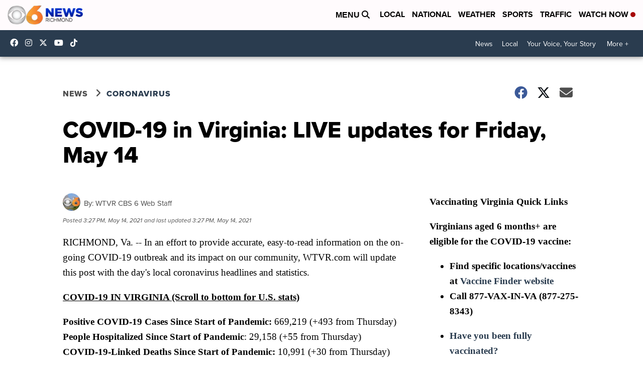

--- FILE ---
content_type: text/html
request_url: https://datawrapper.dwcdn.net/JiVbH/7/
body_size: -93
content:
<html><head><meta http-equiv="REFRESH" content="0; url=../../JiVbH/80/"></head></html>

--- FILE ---
content_type: text/html
request_url: https://datawrapper.dwcdn.net/KhdcR/120/
body_size: -212
content:
<html><head><meta http-equiv="REFRESH" content="0; url=../../KhdcR/167/"></head></html>

--- FILE ---
content_type: text/html
request_url: https://datawrapper.dwcdn.net/gtof5/1/
body_size: -214
content:
<html><head><meta http-equiv="REFRESH" content="0; url=../../gtof5/65/"></head></html>

--- FILE ---
content_type: text/html
request_url: https://datawrapper.dwcdn.net/gtof5/65/
body_size: -167
content:

<html><head><meta http-equiv="REFRESH" content="0; url=https://datawrapper.dwcdn.net/gtof5/74/"></head></html>

--- FILE ---
content_type: text/html
request_url: https://datawrapper.dwcdn.net/KhdcR/167/
body_size: -189
content:

<html><head><meta http-equiv="REFRESH" content="0; url=https://datawrapper.dwcdn.net/KhdcR/177/"></head></html>

--- FILE ---
content_type: text/html
request_url: https://datawrapper.dwcdn.net/JiVbH/80/
body_size: -190
content:

<html><head><meta http-equiv="REFRESH" content="0; url=https://datawrapper.dwcdn.net/JiVbH/96/"></head></html>

--- FILE ---
content_type: text/html
request_url: https://datawrapper.dwcdn.net/gtof5/74/
body_size: 165129
content:
<!DOCTYPE html><html lang="en"><head><meta charset="UTF-8"><meta name="viewport" content="width=device-width, initial-scale=1.0"><style>@font-face{font-family:GoodCondBold;src:url(https://static.dwcdn.net/custom/themes/associated-press/goodcondbold.woff) format("woff"),url(https://static.dwcdn.net/custom/themes/associated-press/GoodOT-CondBold.ttf) format("truetype"),url(https://static.dwcdn.net/custom/themes/associated-press/goodcondbold.svg#GoodCondBold) format("svg")}@font-face{font-family:GoodCondItalic;src:url(https://static.dwcdn.net/custom/themes/associated-press/goodregularitalic.woff) format("woff"),url(https://static.dwcdn.net/custom/themes/associated-press/GoodOT-CondItalic.ttf) format("truetype"),url(https://static.dwcdn.net/custom/themes/associated-press/goodregularitalic.svg#GoodCondItalic) format("svg")}@font-face{font-family:GoodCondRegular;src:url(https://static.dwcdn.net/custom/themes/associated-press/goodcondregular.woff) format("woff"),url(https://static.dwcdn.net/custom/themes/associated-press/GoodOT-Cond.ttf) format("truetype"),url(https://static.dwcdn.net/custom/themes/associated-press/goodcondregular.svg#GoodCondRegular) format("svg")}body{background:transparent}.chart,body{margin:0;padding:0}.chart{font-family:GoodCond;color:#333;color:#2c2c2c;font-size:14px;height:100%}.chart.vis-height-fit{overflow:hidden}.chart a{color:#08c;text-decoration:none}.chart .dw-chart-header{min-height:1px;position:relative;overflow:auto;margin:0 0 10px}.chart .dw-chart-header .header-right{position:absolute;right:10px;z-index:20}.chart .dw-chart-header .headline-block{margin:0}.chart .dw-chart-header h1{font-family:GoodCond;font-weight:700;font-size:26.667px;line-height:34px;font-style:normal;text-decoration:none;color:#2c2c2c;margin:0}.chart .dw-chart-header p{font-weight:400;font-size:16px;line-height:20.8px;font-style:normal;text-decoration:none;color:#4d4d4e;margin:0}.chart .dw-chart-header .description-block{margin:0}.chart .dw-chart-body.dark-bg .label span{color:#f1f1f1;color:#2c2c2c;fill:#f1f1f1;fill:#2c2c2c}.chart .dw-chart-body .major-grid-line line,.chart .dw-chart-body line.gridline,.chart .dw-chart-body line.y-gridline,.chart .dw-chart-body line.y-tick,.chart .dw-chart-body path.y-gridline{stroke:#b2b2b2}.chart .dw-chart-body .bc-grid-line{border-left-color:#b2b2b2}.chart .dw-chart-body .y-gridline{border-top-color:#b2b2b2}.chart .dw-chart-body .vis-frame line.axis,.chart .dw-chart-body line.theme-tick.y-tick,.chart .dw-chart-body line.x-axis,.chart .dw-chart-body line.x-tick,.chart .dw-chart-body line.y-axis,.chart .dw-chart-body path.grid.x-axis{stroke:#4d4d4d}.chart .dw-chart-body .bc-grid-baseline{border-left-color:#4d4d4d}.chart .dw-chart-body .major-grid-line line,.chart .dw-chart-body line.gridline,.chart .dw-chart-body line.y-gridline,.chart .dw-chart-body path.y-gridline{stroke-dasharray:1px 6px}.chart .dw-chart-body .bc-grid-line{border-left-style:solid}.chart .dw-chart-body .vis-frame line.axis,.chart .dw-chart-body line.axis.y-axis,.chart .dw-chart-body line.x-axis,.chart .dw-chart-body path.grid.x-axis{stroke-width:1.333333px}.chart .dw-chart-body.content-below-chart{margin:0 0 20px}.chart .label,.chart .labels text{font-size:14px}.chart .label span,.chart .label tspan{color:#333;color:#2c2c2c;fill:#333;fill:#2c2c2c}.chart .label span{text-shadow:0 0 2px #fff}.chart .label.inverted span{text-shadow:0 0 2px #000;color:#fff}.chart .label.inside:not(.inverted) span{text-shadow:0 0 2px #fff;color:#333;color:#2c2c2c}.chart .label.outline span{text-shadow:0 1px 0 #fff,1px 0 0 #fff,0 -1px 0 #fff,-1px 0 0 #fff,1px 1px 0 #fff,1px -1px 0 #fff,-1px -1px 0 #fff,-1px 1px 0 #fff,0 2px 1px #fff,2px 0 1px #fff,0 -2px 1px #fff,-2px 0 1px #fff,-1px 2px 0 #fff,2px -1px 0 #fff,-1px -2px 0 #fff,-2px -1px 0 #fff,1px 2px 0 #fff,2px 1px 0 #fff,1px -2px 0 #fff,-2px 1px 0 #fff}.chart .label.axis-label span{text-shadow:-1px -1px 2px #fff,-1px 0 2px #fff,-1px 1px 2px #fff,0 -1px 2px #fff,0 1px 2px #fff,1px -1px 2px #fff,1px 0 2px #fff,1px 1px 2px #fff}.chart .label sup{text-shadow:none}.chart .label.highlighted{font-weight:700}.chart .label.highlighted,.chart .label .label.axis{font-size:14px;z-index:100}.chart .label.hover{font-weight:700}.chart .label.smaller span{font-size:80%}.chart .dw-above-footer{margin:0}.chart .dw-above-footer,.chart .notes-block{font-style:normal;text-decoration:none;position:relative}.chart .notes-block{font-weight:400;font-size:13.333px;color:#b5b5b6}.chart .dw-below-footer{font-style:normal;text-decoration:none;position:relative}.chart #footer,.chart .dw-chart-footer{display:flex;justify-content:space-between;align-items:center;font-weight:400;font-size:13.333px;font-style:normal;text-decoration:none;color:#b5b5b6}.chart #footer>div>.footer-block,.chart .dw-chart-footer>div>.footer-block{display:inline-block}.chart #footer>div>.footer-block.hidden,.chart .dw-chart-footer>div>.footer-block.hidden{display:none}.chart #footer>div>.footer-block a[href=""],.chart .dw-chart-footer>div>.footer-block a[href=""]{color:#b5b5b6;pointer-events:none;text-decoration:none;padding:0;border-bottom:0}.chart #footer .separator,.chart .dw-chart-footer .separator{display:inline-block;font-style:normal}.chart #footer .separator:before,.chart .dw-chart-footer .separator:before{content:"\00a0•";content:"\00a0/";display:inline-block}.chart #footer>div>.footer-block:first-child:before,.chart #footer>div>.source-block:first-child:before,.chart #footer>div>a:first-child:before,.chart .dw-chart-footer>div>.footer-block:first-child:before,.chart .dw-chart-footer>div>.source-block:first-child:before,.chart .dw-chart-footer>div>a:first-child:before{content:"";display:none}.chart .dw-chart-footer a,.chart .notes-block a{font-weight:400;font-style:normal;-webkit-text-decoration:nonee;text-decoration:nonee;color:#08c}.chart .dw-chart-footer a,.chart .notes-block a{font-style:normal}.chart a img{border:0}.chart .embed-code{position:absolute;bottom:20px;left:0;padding:15px;background:#eee;color:#000;border-radius:6px;text-transform:none;font-size:1em;box-shadow:2px 2px 0 rgba(0,0,0,.4);z-index:10}.chart .embed-code textarea{width:90%;margin-top:2%;height:7em}.chart .hide{display:none}.chart .embed-code .close{cursor:pointer;position:absolute;right:2%;top:2%;font-size:1.125em;opacity:.7}.chart .embed-code .close:hover{opacity:1}.chart .secondary.tick,.chart .secondary.tick span,.chart .secondary.tick text,.chart text.secondary.tick{color:#b5b5b6;fill:#b5b5b6}.chart .primary.tick span,.chart .primary.tick text,.chart .primary.tick tspan{color:#b5b5b6;fill:#b5b5b6}.chart .dw-tooltip{color:#333}.chart .tooltip{z-index:200;padding-bottom:0}.chart .tooltip .content{background-color:#fff;border:1px solid #888;box-shadow:2px 2px 2px rgba(0,0,0,.2);padding:5px 8px}.chart .tooltip label{font-weight:700}.chart .tooltip label:after{content:": "}.chart .logo{position:absolute;right:0;bottom:0}.chart .logo .big{display:none}.chart svg .axis,.chart svg .grid,.chart svg .tick,.chart svg rect{shape-rendering:crispEdges}.chart .filter-links{height:30px;overflow-x:hidden;overflow-y:hidden;border-bottom:1px solid #ccc;font-size:14px}.chart .filter-links a{color:#666;height:28px;line-height:28px;padding:10px;text-decoration:none}.chart .filter-links a:hover{color:#222}.chart .filter-links a.active{font-weight:700;color:#000;box-shadow:none;cursor:default;text-decoration:none;border-bottom:3px solid #555;padding:10px 10px 6px}.chart .filter-select{background-color:#fff;border:1px solid #ccc;border-radius:4px 4px 4px 4px;padding:4px 6px;vertical-align:middle;font-size:14px}.chart.plain #footer{height:10px}.chart .hidden,.chart.js .noscript{display:none}.chart .label.annotation span{background:transparent}.chart .legend-item.hover .label{font-weight:700}.clearfix:after{content:".";display:block;clear:both;visibility:hidden;line-height:0;height:0}.clearfix{display:inline-block}html[xmlns] .clearfix{display:block}* html .clearfix{height:1%}.point{border:1px solid #ccc;display:inline-block;position:absolute;background:#fff;z-index:100;cursor:pointer;height:20px;width:20px;border-radius:20px;top:20px}.point:hover{background:#ebebeb}.point.active{background:#ccc;height:20px;width:20px;border-radius:20px;top:20px;border-color:#888}.line,.point-label{position:absolute}.line{height:1px;background:#ccc;left:0;top:30px;z-index:1}.vis-donut-chart path,.vis-election-donut-chart path,.vis-pie-chart path{stroke-width:.5px}.static .chart a{color:#333;color:#2c2c2c}.static .chart .dw-chart-header h1 a{color:#2c2c2c}.static .chart .dw-chart-header p a{color:#4d4d4e}.static .chart .dw-chart-footer a,.static .chart .notes-block a{color:#333;color:#b5b5b6}.dw-after-body{position:absolute}.chart.vis-d3-maps-choropleth{position:relative;overflow:hidden}.chart.vis-d3-maps-choropleth .zoom-buttons{position:absolute;top:5px;right:5px;z-index:10}.chart.vis-d3-maps-choropleth .zoom-buttons .zoom-btn{width:23px;height:23px;line-height:23px;margin-bottom:1px;border-radius:3px;background:rgba(0,0,0,.16);transition:background .3s;color:#fff;text-align:center;cursor:pointer}.chart.vis-d3-maps-choropleth .zoom-buttons .zoom-btn:hover{background:rgba(0,0,0,.3)}.chart.vis-d3-maps-choropleth .color-invert .zoom-buttons .zoom-btn{background:hsla(0,0%,100%,.16)}.chart.vis-d3-maps-choropleth .color-invert .zoom-buttons .zoom-btn:hover{background:hsla(0,0%,100%,.3)}.chart.vis-d3-maps-choropleth .map-key{position:absolute;background:hsla(0,0%,100%,.6);padding:10px}.chart.vis-d3-maps-choropleth .color-invert .map-key{background:rgba(0,0,0,.2)}.chart.vis-d3-maps-choropleth .map-key-br{right:0;bottom:0}.chart.vis-d3-maps-choropleth .map-key-tr{right:30px;top:0}.chart.vis-d3-maps-choropleth .map-key-bl{left:0;bottom:0}.chart.vis-d3-maps-choropleth .map-key-tl{left:0;top:0}.chart.vis-d3-maps-choropleth .map-key .label{font-size:13px}.chart.vis-d3-maps-choropleth .color-invert .map-key .label span{color:#fff!important}.chart.vis-d3-maps-choropleth .map-key-title{margin-bottom:5px;font-weight:700}.chart.vis-d3-maps-choropleth .map-key-title.label{font-size:14px}.chart.vis-d3-maps-choropleth .map-key .stops .stop{white-space:nowrap;margin-bottom:2px}.chart.vis-d3-maps-choropleth .stop-swatch{display:inline-block;width:15px;vertical-align:middle;height:15px;margin-right:5px}.chart.vis-d3-maps-choropleth .stop-label{display:inline-block}.chart.vis-d3-maps-choropleth .dw-tooltip{position:absolute;z-index:100;visibility:hidden;background:#fff;max-width:200px;box-shadow:3px 3px 3px rgba(0,0,0,.1);padding:10px;font-size:11px;border:1px solid #f5f5f5}.chart.vis-d3-maps-choropleth .dw-tooltip h2{margin-top:0;font-size:13px}.chart.vis-d3-maps-choropleth .dw-tooltip table{border-spacing:0}.chart.vis-d3-maps-choropleth .dw-tooltip td,.chart.vis-d3-maps-choropleth .dw-tooltip th{text-align:left;padding:0 5px 3px 0}.chart.vis-d3-maps-choropleth .dw-tooltip ol,.chart.vis-d3-maps-choropleth .dw-tooltip ul{padding-left:15px}.chart.vis-d3-maps-choropleth .dw-tooltip ol li,.chart.vis-d3-maps-choropleth .dw-tooltip ul li{margin-bottom:2px}.chart.vis-d3-maps-choropleth .dw-tooltip .tooltip-warning{font-weight:700;font-family:roboto;color:#b94a48;background-color:#f2dede;position:relative;padding:8px 35px 8px 14px;text-shadow:0 1px 0 hsla(0,0%,100%,.5);border:1px solid #eed3d7;border-radius:4px}.chart.vis-d3-maps-choropleth .dw-tooltip .tooltip-warning table{font-weight:400;display:block;margin-top:10px;border-radius:1px;padding:1px 4px;background:#fff}.chart.vis-d3-maps-choropleth .dw-tooltip .tooltip-warning table td{vertical-align:top;padding:0}.chart.vis-d3-maps-choropleth .dw-tooltip .tooltip-warning table td.arrow{padding-right:2px}.chart.vis-d3-maps-choropleth .dw-tooltip .dw-tooltip-close{color:#a7a7a7;width:17px;height:17px;float:right;transform:translate(7px,-5px);line-height:17px;font-size:17px}.chart.vis-d3-maps-choropleth rect.background{fill:none;pointer-events:all}.chart.vis-d3-maps-choropleth #chart,.chart.vis-d3-maps-choropleth .dw-chart-body{position:relative}.chart.vis-d3-maps-choropleth .label{pointer-events:none}.chart.vis-d3-maps-choropleth path.bg{fill:#dddddb;opacity:.5}.chart.vis-d3-maps-choropleth path.region{fill:#bebcba}.chart.vis-d3-maps-choropleth path.region-outline{stroke:none;fill-opacity:0;stroke-linejoin:round}.chart.vis-d3-maps-choropleth path.region-outline.has-data:hover,.chart.vis-d3-maps-choropleth path.region-outline.sticky{stroke:#000}.chart.vis-d3-maps-choropleth .color-invert path.region-outline{stroke-width:.85px}.chart.vis-d3-maps-choropleth .color-invert path.region-outline.sticky,.chart.vis-d3-maps-choropleth .color-invert path.region-outline:hover{stroke:#fff}.chart.vis-d3-maps-choropleth .lbl-hidden{visibility:hidden;pointer-events:none}.chart.vis-d3-maps-choropleth path.borders{fill:none;stroke-width:.5px;stroke-linejoin:round;stroke-linecap:round;pointer-events:none}.chart.vis-d3-maps-choropleth path.borders2{stroke-width:1.1px}.chart.vis-d3-maps-choropleth path.innerborders{stroke-width:.25px;stroke-opacity:.65}.chart.vis-d3-maps-choropleth svg text.buffer,.chart.vis-d3-maps-choropleth svg text.label{text-anchor:middle;font-size:10px;fill:#222;dominant-baseline:middle}.chart.vis-d3-maps-choropleth svg g.label text.buffer{stroke:#fff;opacity:.5;stroke-width:4px;stroke-linejoin:round}.chart.vis-d3-maps-choropleth svg g.label.inverted text.label tspan{fill:unset}.chart.vis-d3-maps-choropleth svg g.label.inverted text.buffer{stroke:#000;opacity:.2}.chart.vis-d3-maps-choropleth .dw-tooltip{padding-right:20px;top:0;left:0}.chart.vis-d3-maps-choropleth .dw-tooltip .dw-tooltip-close{cursor:pointer;color:#d8d8d8;text-align:center;position:absolute;transform:none;width:14px;height:14px;line-height:14px;font-size:14px;right:2px;top:2px}@media (max-device-width:600px){.chart.vis-d3-maps-choropleth .dw-tooltip .dw-tooltip-close{line-height:17px;font-size:17px;width:17px;height:17px;padding:4px}}.static .zoom-buttons{display:none}.chart.png-export .dw-chart-footer .chart-action-data,.chart.png-export .dw-chart-footer .dw-data-link,.chart.png-export .dw-chart-footer .static-image{display:none!important}.chart.png-export a{color:unset!important}.map-key .stop{display:flex!important;margin-bottom:4px}.map-key .map-key-title.label{font-size:16px!important;line-height:15px!important;margin-bottom:9px}.map-key .stop-label.label{font-size:14px!important}.chart.vis-d3-maps-choropleth svg text.buffer,.chart.vis-d3-maps-choropleth svg text.label{font-size:13px!important}.chart.vis-d3-maps-symbols g.symbol path.shape{opacity:.7!important}.dw-tooltip{box-shadow:none!important;border:1px solid #999!important;font-size:14px!important}.dw-tooltip h2{font-size:16px!important;line-height:20.8px!important;padding-bottom:4px}.dw-tooltip h2 hr{margin:4px 0 -3px!important}.x-axis .tick line{stroke:#939598;stroke-dasharray:unset!important}.content-below-chart{margin-bottom:10px!important}.vis-column-chart .label.value span{text-shadow:0 .5px 0 #fff,.5px 0 0 #fff,0 -.5px 0 #fff,-.5px 0 0 #fff,.5px .5px 0 #fff,.5px -.5px 0 #fff,-.5px -.5px 0 #fff,-.5px .5px 0 #fff,0 1px .5px #fff,1px 0 .5px #fff,0 -1px .5px #fff,-1px 0 .5px #fff,-.5px 1px 0 #fff,1px -.5px 0 #fff,-.5px -1px 0 #fff,-1px -.5px 0 #fff,.5px 1px 0 #fff,1px .5px 0 #fff,.5px -1px 0 #fff,-1px .5px 0 #fff}.mapboxgl-ctrl-scale{background:transparent!important}.dw-chart-header .subhed-block,.dw-chart-header p.subhead{line-height:20.8px;color:#4d4d4e!important;font-weight:700!important;font-size:16px!important;margin-top:10px!important;margin-bottom:0!important}.dw-chart-header .caption-block,.dw-chart-header p.subhead2{margin-bottom:0!important;font-size:14px!important;line-height:18.2px!important;color:#787878!important}g.tooltip text.bg{stroke-width:3px!important}.label-style-box{border:1px solid #b2b2b2!important}#minimap-container .view{stroke:#b22a20!important}#minimap-container:not(.minimap-globe) .label{text-transform:uppercase!important;font-size:11px!important}#minimap-container:not(.minimap-globe) .label span{color:#878781!important}#minimap-container:not(.minimap-globe) svg path{-webkit-filter:unset!important;filter:unset!important}#minimap-container:not(.minimap-globe) svg path:nth-child(2){fill:#f8f4f0!important}#minimap-container:not(.minimap-globe) svg path:first-child{-webkit-filter:none;filter:none;stroke:#878781!important}#minimap-container.minimap-globe .land{fill:#f8f4f0!important;stroke:#878781;stroke-width:.5px}#minimap-container.minimap-globe circle.outline,#minimap-container.minimap-globe circle.water-outline{display:none!important}#minimap-container.minimap-globe circle.water{stroke:#878781!important;stroke-width:.5px!important}.mapboxgl-popup-content{font-size:16px;box-shadow:none!important;border:1px solid #b2b2b2!important;line-height:20px}.mapboxgl-popup-tip-clone{display:none!important}line.x-tick{stroke:#939598!important}.slice-path{stroke-width:1px!important}.vis-tables .above-table input{border-radius:9px!important}.vis-tables th{text-transform:uppercase!important}.vis-tables .resortable:after{color:#2c2c2c!important;opacity:1!important;font-size:70%!important}.vis-tables .bar-chart.normal{height:16px!important}.vis-tables .bar-chart.normal .bar-label{line-height:16px!important}.color-key .stop{align-items:center}.color-key .stop-swatch{width:10.66666667px!important;height:10.66666667px!important}@font-face{font-weight:700;font-style:normal;font-family:GoodCond;src:url(//static.dwcdn.net/custom/themes/associated-press/goodcondbold.eot);src:url(//static.dwcdn.net/custom/themes/associated-press/goodcondbold.eot#iefix) format("embedded-opentype"),url(//static.dwcdn.net/custom/themes/associated-press/goodcondbold.woff) format("woff"),url(//static.dwcdn.net/custom/themes/associated-press/GoodOT-CondBold.ttf) format("truetype"),url(//static.dwcdn.net/custom/themes/associated-press/goodcondbold.svg#GoodCondBold) format("svg")}@font-face{font-weight:400;font-style:normal;font-family:GoodCond;src:url(//static.dwcdn.net/custom/themes/associated-press/goodcondregular.eot);src:url(//static.dwcdn.net/custom/themes/associated-press/goodcondregular.eot#iefix) format("embedded-opentype"),url(//static.dwcdn.net/custom/themes/associated-press/goodcondregular.woff) format("woff"),url(//static.dwcdn.net/custom/themes/associated-press/GoodOT-Cond.ttf) format("truetype"),url(//static.dwcdn.net/custom/themes/associated-press/goodcondregular.svg#GoodCondRegular) format("svg")}@font-face{font-weight:400;font-style:italic;font-family:GoodCond;src:url(//static.dwcdn.net/custom/themes/associated-press/goodcondregularitalic.eot);src:url(//static.dwcdn.net/custom/themes/associated-press/goodcondregularitalic.eot#iefix) format("embedded-opentype"),url(//static.dwcdn.net/custom/themes/associated-press/goodcondregularitalic.woff) format("woff"),url(//static.dwcdn.net/custom/themes/associated-press/GoodOT-CondItalic.ttf) format("truetype"),url(//static.dwcdn.net/custom/themes/associated-press/goodcondregularitalic.svg#GoodCondItalic) format("svg")}@options _footer_logo_url: https://static.dwcdn.net/custom/themes/associated-press/logo.svg;@colors _mode_shades_#00a3a8_0: #0d393d;@colors _mode_shades_#00a3a8_1: #0b7579;@colors _mode_shades_#00a3a8_2: #00a3a8;@colors _mode_shades_#00a3a8_3: #00c7ae;@colors _mode_shades_#117da5_0: #06263f;@colors _mode_shades_#117da5_1: #0b5475;@colors _mode_shades_#117da5_2: #117da5;@colors _mode_shades_#117da5_3: #1ca7da;@colors _mode_shades_#2c2c2c_0: #424242;@colors _mode_shades_#2c2c2c_1: #878781;@colors _mode_shades_#2c2c2c_2: #c3c3b9;@colors _mode_shades_#2c2c2c_3: #ece8df;@colors _mode_shades_#78a600_0: #233500;@colors _mode_shades_#78a600_1: #507200;@colors _mode_shades_#78a600_2: #78a600;@colors _mode_shades_#78a600_3: #b1c70a;@colors _mode_shades_#983794_0: #3e0c41;@colors _mode_shades_#983794_1: #660775;@colors _mode_shades_#983794_2: #993399;@colors _mode_shades_#983794_3: #b82dc1;@colors _mode_shades_#a91e75_0: #3d0528;@colors _mode_shades_#a91e75_1: #771251;@colors _mode_shades_#a91e75_2: #a91e75;@colors _mode_shades_#a91e75_3: #df2c9d;@colors _mode_shades_#d8a538_0: #38261e;@colors _mode_shades_#d8a538_1: #95702f;@colors _mode_shades_#d8a538_2: #d8a538;@colors _mode_shades_#d8a538_3: #f1be00;@colors _mode_shades_#df8600_0: #3d2600;@colors _mode_shades_#df8600_1: #7c490c;@colors _mode_shades_#df8600_2: #b2671e;@colors _mode_shades_#df8600_3: #df8600;</style><title>The coronavirus spread around the world</title><meta name="description" content="" data-svelte="svelte-1drir4l"><style></style><link rel="alternate" type="application/json+oembed"
      href="https://api.datawrapper.de/v3/oembed?url=https://datawrapper.dwcdn.net/gtof5/73/&format=json"
      title="oEmbed" /></head><body><div class="dw-chart chart vis-height-fixed theme-associated-press vis-d3-maps-choropleth" id="__svelte-dw">

<div id="header" class="dw-chart-header"><h1 class="block headline-block">
<span class="block-inner">The coronavirus spread around the world</span>

                </h1></div>

<div id="chart" class="dw-chart-body"></div>



<div class="dw-above-footer"><div class="block notes-block">
<span class="block-inner">Map updates hourly. Figures are as reported by governments and health authorities and may include probable positive cases and deaths.</span>

                </div></div>

    <div id="footer" class="dw-chart-footer"><div class="footer-left">
                    <span class="footer-block source-block">
                        <span class="block-inner"><span class="source-caption">Source:</span>
    <span class="source">Esri; Johns Hopkins</span></span>
                        
                    </span><span class="separator separator-before-byline"></span>
                    <span class="footer-block byline-block">
                        <span class="block-inner"><span class="byline-caption">Graphic:</span>
Phil Holm &amp; Nicky Forster
</span>
                        
                    </span>
            </div><div class="footer-center">
            </div><div class="footer-right">
                    <span class="footer-block logo-block">
                        <span class="block-inner"><img height="22" src="https://static.dwcdn.net/custom/themes/associated-press/logo.svg" alt="Associated Press">
</span>
                        
                    </span>
            </div></div>

    

<div class="dw-after-body"></div>

<script type="text/javascript">
    setTimeout(function() {
        var img = document.createElement('img');
        img.setAttribute('width', 1);
        img.setAttribute('height', 1);
        img.style.float = "right";
        img.setAttribute('src', '//stats.datawrapper.de/gtof5/datawrapper.gif?r='+escape(document.referrer || ''));
        document.body.appendChild(img);
    },10);
</script>
</div><script>window.__DW_SVELTE_PROPS__ = JSON.parse("{\"data\":{\"visJSON\":{\"id\":\"d3-maps-choropleth\",\"namespace\":\"map\",\"title\":\"Choropleth map\",\"ariaLabel\":\"map\",\"height\":\"fixed\",\"less\":\"/usr/src/node/apps/plugins/d3-maps/less/d3-maps-choropleth.less\",\"script\":\"/usr/src/node/apps/plugins/d3-maps/static/d3-maps-choropleth.js\",\"dependencies\":{\"globalize\":true,\"jquery\":true},\"axes\":{\"keys\":{\"accepts\":[\"text\"],\"preferred\":\"^(key|id|geo|ags|fips|iso)\"},\"values\":{\"accepts\":[\"number\",\"text\"]},\"labels\":{\"accepts\":[\"text\"],\"optional\":true}},\"__plugin\":\"d3-maps\",\"libraries\":[],\"locale\":{\"Chart:\":\"Chart:\",\"Map:\":\"Map:\",\"Table:\":\"Table:\",\"footer / based-on\":\"Based on\",\"Get the data\":\"Get the data\",\"Embed\":\"Embed\",\"Download Image\":\"Download image\",\"Source\":\"Source\",\"Created with\":\"Created with\",\"footer / map data\":\"Map data\",\"other\":\"Other\",\"total\":\"Total\",\"show-more\":\"Show $0 more\",\"show-less\":\"Show less\",\"pagination\":\"Page $0 of $1\",\"search-placeholder\":\"Search in table\",\"no-results-found\":\"No matching records found\"}},\"chartJSON\":{\"publicId\":\"gtof5\",\"language\":\"en-US\",\"theme\":\"associated-press\",\"id\":\"gtof5\",\"type\":\"d3-maps-choropleth\",\"title\":\"The coronavirus spread around the world\",\"lastEditStep\":5,\"publishedAt\":\"2020-08-26T14:02:12.000Z\",\"publicUrl\":\"https://datawrapper.dwcdn.net/gtof5/73/\",\"publicVersion\":73,\"forkable\":false,\"isFork\":false,\"metadata\":{\"axes\":{\"keys\":\"ID\",\"labels\":\"Labels\",\"values\":\"Confirmed Cases\"},\"data\":{\"transpose\":false,\"column-format\":{\"ID\":{\"type\":\"text\"},\"Deaths\":[],\"Labels\":[],\"Recovered\":[]},\"external-data\":\"https://interactives.ap.org/covid-19-graphics/live-data/country_level_confirmed_cases_for_map.csv\",\"upload-method\":\"external-data\",\"vertical-header\":true,\"horizontal-header\":true,\"use-datawrapper-cdn\":true},\"custom\":{\"subhead\":\"\",\"subhead2\":\"Reported cumulative cases and deaths from COVID-19\"},\"publish\":{\"export-pdf\":{\"unit\":\"px\",\"scale\":1,\"width\":601,\"height\":442,\"include\":\"full\",\"colorMode\":\"cmyk\",\"fullVectorMode\":true},\"export-svg\":{\"width\":599,\"height\":442,\"include\":\"full\",\"fullVectorMode\":true},\"embed-codes\":{\"embed-method-custom\":\"<iframe title=\\\"The coronavirus spread around the world\\\" aria-label=\\\"map\\\" id=\\\"datawrapper-chart-gtof5\\\" src=\\\"https://datawrapper.dwcdn.net/gtof5/73/\\\" scrolling=\\\"no\\\" frameborder=\\\"0\\\" style=\\\"width: 0; min-width: 100% !important; border: none;\\\" height=\\\"389\\\"></iframe><script type=\\\"text/javascript\\\">!function(){\\\"use strict\\\";window.addEventListener(\\\"message\\\",(function(a){if(void 0!==a.data[\\\"datawrapper-height\\\"])for(var e in a.data[\\\"datawrapper-height\\\"]){var t=document.getElementById(\\\"datawrapper-chart-\\\"+e)||document.querySelector(\\\"iframe[src*='\\\"+e+\\\"']\\\");t&&(t.style.height=a.data[\\\"datawrapper-height\\\"][e]+\\\"px\\\")}}))}();<\/script>\",\"embed-method-iframe\":\"<iframe title=\\\"The coronavirus spread around the world\\\" aria-label=\\\"map\\\" id=\\\"datawrapper-chart-gtof5\\\" src=\\\"https://datawrapper.dwcdn.net/gtof5/73/\\\" scrolling=\\\"no\\\" frameborder=\\\"0\\\" style=\\\"border: none;\\\" width=\\\"628\\\" height=\\\"389\\\"></iframe>\",\"embed-method-responsive\":\"<iframe title=\\\"The coronavirus spread around the world\\\" aria-label=\\\"map\\\" id=\\\"datawrapper-chart-gtof5\\\" src=\\\"https://datawrapper.dwcdn.net/gtof5/73/\\\" scrolling=\\\"no\\\" frameborder=\\\"0\\\" style=\\\"width: 0; min-width: 100% !important; border: none;\\\" height=\\\"389\\\"></iframe><script type=\\\"text/javascript\\\">!function(){\\\"use strict\\\";window.addEventListener(\\\"message\\\",(function(a){if(void 0!==a.data[\\\"datawrapper-height\\\"])for(var e in a.data[\\\"datawrapper-height\\\"]){var t=document.getElementById(\\\"datawrapper-chart-\\\"+e)||document.querySelector(\\\"iframe[src*='\\\"+e+\\\"']\\\");t&&(t.style.height=a.data[\\\"datawrapper-height\\\"][e]+\\\"px\\\")}}))}();\\n<\/script>\"},\"embed-width\":628,\"chart-height\":276.01666259765625,\"embed-height\":389,\"embed-heights\":{\"100\":671,\"200\":541,\"300\":491,\"400\":457,\"500\":457,\"700\":442,\"800\":442,\"900\":442,\"1000\":442}},\"annotate\":{\"notes\":\"Map updates hourly. Figures are as reported by governments and health authorities and may include probable positive cases and deaths.\"},\"describe\":{\"intro\":\"\",\"byline\":\"Phil Holm & Nicky Forster\",\"source-url\":\"\",\"source-name\":\"Esri; Johns Hopkins\",\"number-append\":\"\",\"number-format\":\"-\",\"number-divisor\":0,\"number-prepend\":\"\"},\"visualize\":{\"header\":{\"style\":{\"bold\":false,\"fontSize\":1,\"background\":false},\"borderTop\":\"none\",\"borderBottom\":\"1px\",\"borderTopColor\":\"#4d4d4d\",\"borderBottomColor\":\"#4d4d4d\"},\"layers\":{\"borders\":\"\",\"regions\":\"regions\",\"innerborders\":\"\",\"exteriorBorders\":\"\"},\"basemap\":\"custom_upload\",\"tooltip\":{\"body\":\"{{ Labels }} has confirmed at least <br><b><big>{{ Confirmed_Cases }} cases</big></b> and <b><big>{{ Deaths }} deaths</big></b> <br>from the coronavirus.\",\"title\":\"Coronavirus in {{ Labels }}<hr>\",\"fields\":{\"ID\":\"ID\",\"Active\":\"Active\",\"Deaths\":\"Deaths\",\"Labels\":\"Labels\",\"Recovered\":\"Recovered\",\"spanish_name\":\"spanish_name\",\"Confirmed_Cases\":\"Confirmed Cases\"}},\"gradient\":{\"stops\":[{\"p\":0,\"v\":1},{\"p\":0.2,\"v\":50000},{\"p\":0.4,\"v\":250000},{\"p\":0.6,\"v\":500000},{\"p\":0.796969696969697,\"v\":1000000},{\"p\":1,\"v\":4000000}],\"colors\":[{\"c\":\"rgb(231, 237, 190)\",\"p\":0},{\"c\":\"rgb(231, 237, 190)\",\"p\":0.1999},{\"c\":\"rgb(201, 209, 161)\",\"p\":0.2},{\"c\":\"rgb(201, 209, 161)\",\"p\":0.3983848484848485},{\"c\":\"rgb(145, 157, 108)\",\"p\":0.3984848484848485},{\"c\":\"rgb(145, 157, 108)\",\"p\":0.5999},{\"c\":\"#6c7c47\",\"p\":0.6},{\"c\":\"rgb(69, 85, 35)\",\"p\":0.7999},{\"c\":\"#354714\",\"p\":0.8},{\"c\":\"#031500\",\"p\":1}],\"domain\":[0,0.1999,0.2,0.3983848484848485,0.3984848484848485,0.5999,0.6,0.7999,0.8,1]},\"zoomable\":true,\"map-key-attr\":\"DW_STATE_CODE\",\"map-key-auto\":false,\"map-type-set\":\"true\",\"map-key-stops\":\"25000, 1 to 50,000\\n175000,50,001 to 250,000\\n400000,250,001 to 500,000\\n750000,500,001 to 1,000,000\\n3000000,1,000,000+\",\"map-key-title\":\"Confirmed cases\",\"basemapRegions\":\"regions\",\"map-key-format\":\".1f\",\"min-label-zoom\":\"1.5\",\"basemapFilename\":\"world-2019-france-split.map.json\",\"label-alignment\":\"right\",\"map-key-position\":\"bl\",\"basemapProjection\":\"geoNaturalEarth1\",\"hide-empty-regions\":false,\"highlighted-series\":[],\"highlighted-values\":[],\"avoid-label-overlap\":true,\"value-label-alignment\":\"right\",\"basemapShowExtraOptions\":true},\"json_error\":null},\"externalData\":\"https://static.dwcdn.net/data/gtof5.csv\",\"createdAt\":\"2020-02-28T20:03:22.000Z\",\"lastModifiedAt\":\"2020-09-15T14:48:56.000Z\",\"forkedFrom\":null,\"organizationId\":\"associatedpress\",\"authorId\":136631,\"folderId\":16741},\"publishData\":{\"chartAfterBodyHTML\":\"<script type=\\\"text/javascript\\\">\\n    setTimeout(function() {\\n        var img = document.createElement('img');\\n        img.setAttribute('width', 1);\\n        img.setAttribute('height', 1);\\n        img.style.float = \\\"right\\\";\\n        img.setAttribute('src', '//stats.datawrapper.de/gtof5/datawrapper.gif?r='+escape(document.referrer || ''));\\n        document.body.appendChild(img);\\n    },10);\\n<\/script>\\n\",\"chartAfterHeadHTML\":\"<link rel=\\\"alternate\\\" type=\\\"application/json+oembed\\\"\\n      href=\\\"https://api.datawrapper.de/v3/oembed?url=https://datawrapper.dwcdn.net/gtof5/73/&format=json\\\"\\n      title=\\\"oEmbed\\\" />\",\"basemap\":{\"content\":\"{\\\"type\\\":\\\"Topology\\\",\\\"arcs\\\":[[[73897,49217],[-24,-10],[-17,37],[-26,-27],[-46,3],[-13,-51],[32,-59]],[[73803,49110],[-64,-37],[-65,-65],[-48,2],[-14,31],[-63,8],[-80,-11],[-32,-14],[-54,7],[-54,-21],[-99,-2],[-25,-29],[-72,-16],[-46,-56],[-2,-27],[-81,-47],[-1,-57],[-49,41],[-58,-129],[-54,-54],[-16,-48],[37,-42],[45,-73],[21,-52],[-15,-49],[24,-27],[22,-72],[-33,-70],[25,-44],[-2,-46],[-27,-27],[-6,-60],[-62,-52],[-6,-41],[-48,-50],[2,-40],[-31,-50],[4,-44],[43,-45],[-26,-159],[-58,-48],[-87,-6],[-111,10],[-57,35],[-28,-4],[-14,-61],[15,-14],[18,-74],[44,-15],[22,-58],[-8,-43],[45,-103],[-47,-66],[-25,1],[-17,-43],[-51,-20],[-78,0],[-23,-42],[2,-73],[-33,-61],[18,-50],[-20,-59],[-30,-17],[-11,-34],[11,-54],[-1,-124],[16,-105],[-36,-36],[-26,-84],[-90,-47],[-28,84],[-39,33],[-43,-41],[-43,1],[-38,25],[-22,-58],[-33,-32],[-29,-6],[-31,-48],[-49,-13],[20,-61],[29,13],[11,-45],[-41,-29],[-107,-40],[-31,23],[-29,-16],[-9,51],[-40,-9],[-49,-45],[-17,-74],[-28,-49],[-54,-19],[-30,-192],[20,-53],[-10,-120],[-26,-98],[41,-49],[-36,-64],[-344,-169],[-142,30],[-87,-33],[-65,-61],[-137,42],[-321,-52],[-235,128],[-228,120]],[[69833,45322],[128,248],[142,267],[8,135],[-17,62],[2,51],[-21,38],[-247,59],[-12,117],[2,171],[18,87],[-20,150],[-24,97],[-29,188],[-14,58],[15,51],[55,91],[22,76],[-69,-5],[-33,103],[10,40],[-31,146],[61,121],[67,-2],[-51,116],[71,49],[24,102],[18,169],[-10,66],[27,19],[-1,56],[28,72],[-3,37]],[[69949,48357],[33,-20],[58,-69],[56,-14],[55,23],[27,-10],[26,-50],[33,-24],[11,-88],[50,79],[48,-29],[26,14],[59,69],[46,22],[10,64],[-5,48],[40,25],[-29,41],[-8,55],[53,-3],[61,22],[16,28],[122,44],[49,66],[34,-5],[11,30],[38,18],[39,58],[16,48],[-5,102],[52,152],[-12,100],[71,57],[38,13],[116,-4],[32,55],[1,53],[15,48],[109,-46],[26,-38],[40,-25],[73,15]],[[71480,49281],[86,-1],[28,24],[33,-14],[19,-52],[43,-48],[49,27],[16,25],[69,-35],[12,-19]],[[71835,49188],[7,-54],[26,-20],[39,-60],[78,95],[37,3],[64,51],[12,38],[90,11],[35,-67],[39,-42],[37,39],[13,35],[-12,103],[45,86],[69,-4],[40,19],[11,-27],[47,-24],[44,53],[1,102],[-24,16],[17,51],[35,59],[41,35],[11,64],[44,93],[22,19],[98,-19],[33,-52],[43,-34],[-6,-56],[-27,-120],[21,-20],[54,36],[17,-10],[6,-69],[-29,-134],[-1,-138],[-18,-122],[39,-155],[32,-49],[48,4],[51,70],[94,94],[97,17],[28,88],[48,50],[45,22],[16,41],[45,32],[20,-11],[46,16],[34,-20],[37,2],[-1,-52],[23,-44],[60,35],[47,14],[5,34],[164,-31],[25,-64]],[[58006,52027],[41,-64],[8,-57],[60,-28],[21,-35],[28,-122],[-9,-52]],[[58155,51669],[-22,-77],[12,-78],[-28,-15],[29,-77],[-18,-47],[28,-102],[22,-23],[17,-91],[69,-1],[4,-29]],[[58268,51129],[1,-57],[21,-42],[-3,-47],[-29,-59],[-30,7],[-40,-112],[-10,-90],[-76,-25],[-28,-32],[30,-77],[-7,-29],[-58,-76],[-53,26]],[[57986,50516],[3,82],[-19,24],[-31,81],[-117,98],[-1,47],[14,68],[-14,13],[-37,93],[16,32],[24,219],[18,53],[-26,78],[50,117],[-9,34],[9,78],[-65,23]],[[57801,51656],[-6,54],[15,78],[-35,41],[128,254],[6,-62],[25,-41],[72,47]],[[54690,49062],[8,-65],[-67,-30],[4,-69],[-81,-68],[12,-29],[56,-13],[-7,-66],[-21,-72],[10,-31],[-22,-85],[-1,-110],[27,-33],[8,-102],[-19,-32],[4,-73],[35,-23],[-27,-71],[-14,-75],[-19,-20],[13,-101],[-3,-40],[-79,-104],[-43,-27],[-19,-104],[-41,-6],[-34,-67],[-3,-82],[11,-100],[17,-74],[35,-85],[19,-111],[97,-69],[-11,-18],[63,-120],[10,-170],[208,-218],[115,-806],[23,-166]],[[54954,45527],[-47,-43],[9,-65],[34,-72],[71,-253],[27,-212],[9,-139],[-20,-251],[36,-215],[-6,-75],[-23,-123],[-14,-25],[-9,-96],[14,-66],[14,-128],[15,-24],[-4,-113],[-15,-67],[-99,-73],[-37,-96],[183,-458],[3,-198],[5,-64],[47,-46],[10,-77],[50,-67],[16,0],[69,47],[73,-50],[47,-42],[87,-102],[52,32],[113,-395]],[[55664,41971],[-298,-309],[-222,-234],[-431,-464],[-269,-296],[-96,-108],[-174,-266],[-219,-340],[-85,-133],[-205,-71],[-250,-89]],[[53415,39661],[-256,-93],[-69,88],[24,92],[-8,27],[24,45],[-9,143],[-9,68],[-64,58],[-69,21],[-10,34],[-41,-10],[-13,30],[-33,13],[-21,33],[-8,51],[-27,19],[-23,-40],[-26,13],[-34,-22],[-16,39],[-22,1],[-36,56],[0,66],[-18,34],[-73,42],[-8,29],[-47,5],[8,126],[-11,80],[-190,231],[-217,262],[-218,259],[-193,229],[-169,198],[-194,225],[-265,307],[-148,169],[-142,166]],[[50784,42755],[-246,276],[-310,343],[-266,291],[-290,313]],[[49672,43978],[0,184]],[[49672,44162],[0,555],[59,44],[70,102],[65,62],[65,80],[36,24],[10,34],[38,-3],[41,16],[56,67],[71,-10],[38,-20],[25,27],[48,3],[17,23],[116,0],[79,27],[43,-61],[22,-7],[71,155],[13,65],[99,126],[97,78],[81,127],[50,29],[89,23],[59,38],[-3,76],[29,48],[5,42],[-25,55],[-41,34],[2,86],[24,16],[1,137],[244,87],[-30,127],[7,42],[90,-4],[17,19],[77,8],[39,-13],[34,20],[127,-44],[98,-9],[26,18],[-26,50],[11,99],[31,18],[28,50],[-78,92],[-33,25],[-46,114],[18,11],[1,52],[-28,36],[-28,72],[2,50],[22,80],[-3,46],[-38,63],[17,20],[-8,52],[15,123],[-18,65],[1,44],[-22,46],[25,53],[-45,67],[24,73],[-57,59],[-57,74],[-15,37]],[[51544,48082],[70,-7],[57,25],[33,30],[30,50],[49,18],[29,28],[29,116],[74,80],[31,20],[47,-27],[43,33],[10,40],[36,27],[17,-38],[52,-23],[42,39],[31,94],[59,76],[166,112],[7,26],[71,35],[69,13],[54,-1],[90,21],[29,-4],[84,36],[38,-22],[57,10],[51,47],[26,46],[38,12],[44,-35],[24,32],[56,-21],[127,83],[17,-13],[75,-3],[66,9],[22,-13],[70,5],[97,-62],[-2,-34],[59,-40],[63,23],[26,50],[50,27],[67,7],[76,56],[0,41],[25,24],[40,9],[30,-59],[73,-10],[26,-40],[68,21],[35,79],[66,-14],[32,-43],[39,-2],[18,-58],[38,1],[80,54],[58,-30],[62,24]],[[62878,41175],[-5,-17],[15,-200],[31,-101],[61,-141],[-38,35],[7,-109],[12,-63],[3,-89],[17,-76],[-15,-122],[9,-136],[-10,-22],[24,-107],[-7,-139],[15,-47],[22,-222],[13,-97],[27,-77],[68,-12],[19,-49],[30,-17],[58,-86],[-9,-39],[24,-57],[52,-35],[66,-88]],[[63367,39062],[-34,-56],[-32,-132],[-26,-49],[-72,1],[-8,-35],[-29,-21],[-29,15],[-3,-51],[-45,-5],[-28,-20],[1,-41],[-36,-112],[-24,25],[-53,-19],[-31,20],[-6,-140],[-13,-76],[-16,-6],[-4,-69],[22,-58],[-1,-76],[-17,-34],[-24,-142],[-34,-129],[-20,-130],[-26,-126],[-30,-38],[7,-83],[19,-354],[9,-38]],[[62784,37083],[-31,-146],[14,-79],[-23,-54],[-14,-105],[-23,-109],[-12,-22],[-29,-180],[9,-27],[-8,-111],[-25,23],[-83,-32],[-22,2],[-19,-34],[-62,-187],[-48,-170],[-44,-58],[-16,-44],[11,-58],[-10,-98],[-30,-103],[15,-44],[-16,-101],[7,-33],[-35,-85],[-22,-17],[-23,61],[-28,40],[-38,-46],[-25,-76],[-25,-45],[8,-59],[-9,-43],[16,-98],[-6,-45],[-23,-33],[-8,-89],[-33,-168],[1,-40]],[[62075,34570],[-62,0],[-3,66],[8,70],[22,82],[1,79],[-9,49],[-18,4],[-32,93],[-40,62],[-50,107],[-76,41],[13,50],[-38,420],[12,61],[24,224],[-1,26],[-150,12],[6,-119],[-5,-34],[-184,-1],[74,-117],[9,-30],[0,-222],[14,-116],[-85,-153],[-50,-58],[-54,-172],[-25,-44],[-112,-236],[-39,-12],[-84,0],[-19,-14],[-85,123],[-155,176],[-18,-1],[-115,-108],[0,-175],[-134,0],[-29,-58]],[[60586,34645],[-50,-81],[-11,-73],[-211,-3],[-38,141]],[[60276,34629],[-43,-4],[-87,10],[-93,1],[-42,-16],[-84,-56],[-89,41],[-24,38],[-30,145],[-28,44],[-19,65],[-34,35],[0,101],[-34,34],[-20,-18],[-61,-24],[-21,7],[-36,-20],[-24,8],[-37,-13],[-29,-81],[9,-27],[-33,-100],[-26,-30],[-34,-86],[0,-122],[-40,-53],[7,-32],[-17,-72],[-7,-64],[11,-74],[-15,-41],[-42,-29],[-46,-78]],[[59208,34118],[-80,38],[-49,-4],[-45,25],[-23,-29],[-14,58],[4,74],[-17,15],[9,103],[32,19],[13,59],[-2,126],[20,63],[-8,117],[-103,298],[-91,131],[-37,116]],[[58817,35327],[33,153],[-16,51],[2,56],[-44,-10],[-14,44],[-23,14],[-29,61],[-2,39],[23,185],[-45,-12],[5,62],[-22,130],[-14,19],[25,106],[-76,65],[-13,-43],[-59,-27],[-25,54],[-6,56],[14,69],[34,94],[37,16],[45,97],[-21,60],[2,43],[-16,24],[-25,103],[42,86],[89,83],[10,39],[-30,31],[-6,127],[-11,55],[21,23],[67,33],[-14,81],[29,32],[15,68],[36,37],[19,110],[-4,53],[-18,28],[0,46],[57,87],[66,-13],[69,36],[66,-6],[53,-21],[0,415],[0,1586]],[[59143,39852],[0,263],[290,0],[0,1057]],[[59433,41172],[1534,0],[297,0],[12,61],[32,57],[13,-23],[-28,-95],[289,0],[223,1],[262,0],[811,2]],[[52685,52000],[-61,-36],[-18,7],[-4,83]],[[52602,52054],[34,28],[39,-13],[10,-69]],[[59143,23804],[10,-131],[0,-69],[15,-73],[-31,-127],[10,-88],[-9,-50],[0,-141],[22,-48],[5,-51],[-37,-93],[-16,-161],[25,-32],[19,-51],[-276,0],[-316,0],[-1,-516],[0,-1160],[33,-85],[14,-96],[49,-71],[45,-103],[26,-33],[61,-111],[3,-22],[39,-58],[14,2],[26,-64],[47,-75],[39,-13],[19,-43]],[[58978,20241],[-270,-96],[-312,-110],[-58,48],[-71,-13],[-51,-42],[-46,32],[-30,-3],[-63,64],[-60,-25],[-60,24],[-33,-6],[-35,14],[-71,-11],[-46,26],[-44,-8],[-65,10],[-30,27],[-64,96],[-44,103],[-332,0],[-280,0],[-271,0],[-335,0],[-34,-27],[-42,3],[-11,29],[-69,70],[-40,52],[-23,73],[-33,17],[-23,-11],[-29,18],[-54,-10],[-32,-44],[-74,-74],[-48,-25],[-8,24],[-55,-14],[-21,39],[-24,10],[-35,-21],[-48,-48],[-12,11]],[[55592,20443],[6,251],[14,13],[2,158],[-11,171],[5,60],[-21,59],[9,56],[25,-2],[49,124],[10,175],[29,29],[-9,49],[13,34],[13,92],[21,49],[10,129],[14,120],[-11,48],[27,132],[-1,33],[30,10],[7,177],[-5,54],[35,45],[1,38],[37,37],[57,115],[-11,76],[58,88],[16,38],[43,-8],[37,52],[12,73],[16,13],[25,62],[31,145],[11,99],[-9,101],[28,300],[-4,30],[-38,106],[14,51],[-69,142],[1,50],[-29,95],[-36,71],[9,17],[-15,68],[-27,71],[9,13],[-14,130],[-54,175],[69,144],[22,29],[17,-11],[14,51],[-20,110],[15,38],[-38,118],[-49,177],[-53,267],[-17,34],[-1,85],[-10,72],[-20,54],[-54,111],[-48,177],[-33,88],[63,16],[44,-11],[-4,42],[60,19],[34,42],[7,27],[33,9]],[[55983,26445],[36,13],[40,-24],[20,30],[95,-6],[62,13],[78,-26],[103,-11],[33,14],[106,10],[177,3],[36,-7],[195,13],[29,-17],[4,-75],[38,-79],[-2,-84],[-13,-29],[22,-74],[-5,-34],[19,-105],[32,-66],[-4,-41],[20,-40],[-13,-37],[6,-49],[37,-60],[42,-124],[23,-27],[14,-82],[23,-27],[6,-49],[37,-106],[64,7],[22,19],[68,-10],[27,51],[98,0],[-1,44],[71,0],[6,-44],[170,0],[-9,61],[18,101],[-8,64],[26,0],[21,61],[-18,73],[4,79],[18,59],[-4,30],[219,0],[6,44],[88,0],[-19,-115],[-2,-78],[189,0],[169,0],[21,-88],[-1,-59],[-24,-111],[-7,-90],[21,-68],[36,-196],[-4,-84],[-29,-243],[7,-88],[-19,-101],[11,-25],[13,-97],[37,-59],[19,-60],[33,-24],[17,-160],[25,-87],[-13,-58],[15,-126],[-47,-61],[10,-44],[2,-76],[16,-60],[46,7],[24,72],[22,4],[40,-40],[39,26],[62,-32],[38,11],[62,83],[36,-8],[38,-26],[58,-5],[37,69]],[[55983,27079],[-14,6],[-65,-57],[-30,-85],[-23,-1],[-12,-43],[-29,-11],[-12,-29],[22,-43],[0,-292],[-73,0],[-26,-14]],[[55721,26510],[-15,65],[25,65],[-26,158],[-44,116]],[[55661,26914],[73,97],[23,9],[15,34],[6,66],[36,0],[45,42],[26,74],[51,-60],[13,-44],[34,-53]],[[34285,38551],[-20,-15],[-25,23],[14,60],[31,-68]],[[34286,38868],[-24,-24],[-19,55],[12,17],[31,-48]],[[33688,640],[-90,-44],[-56,21],[-82,-59],[-40,54],[91,15],[26,21],[84,-11],[67,3]],[[32295,564],[-1,182],[0,1003]],[[32294,1749],[92,-156],[-71,-105],[-6,-56],[30,-25],[80,-10],[28,-40],[36,-119],[108,-113],[5,-35],[68,-75],[125,-93],[45,-20],[83,-119],[22,-4],[154,-82],[47,-11],[129,19],[15,-36],[-9,-65],[-34,-56],[-102,-25],[-14,35],[-69,2],[2,-34],[-106,-15],[-55,-32],[-68,50],[-170,49],[-98,-10],[-173,44],[-93,-48]],[[34023,17803],[30,-61],[19,-4],[73,-91],[5,-54],[21,-74],[36,-76],[6,-48],[37,-35],[30,-48],[6,-31],[37,-24],[33,-71],[40,-16],[36,-54],[41,-37],[-2,-21],[28,-70],[52,-42],[26,-1],[44,-37],[33,-8],[43,-46],[59,4],[25,20],[162,-175],[35,-78],[57,-62],[53,-33],[48,-59],[39,-31],[28,6],[39,-32],[30,-62],[30,38],[68,-78],[40,-4],[32,-53],[25,-89],[32,-48],[-6,-65],[-30,-19],[-25,-47],[-26,-168],[-76,-76],[1,-48],[-26,-70],[-7,-47],[10,-92],[-37,-110],[-41,-44],[-28,-56],[1,-35],[-28,-14],[17,-51],[-4,-38],[89,23],[116,-9],[31,-32],[58,-26],[79,-18],[25,-27],[55,-8],[46,35],[39,-44],[19,30],[43,-10],[11,-43],[36,-19],[24,46],[-7,36],[37,45],[40,15],[46,-17],[11,-34],[34,-21],[42,66],[13,115],[49,72],[40,13],[54,76],[30,15],[9,54],[34,9],[0,58],[26,46],[26,121],[-15,43],[-1,66],[20,33],[6,61],[-20,83],[18,47]],[[36357,16038],[44,-41],[43,60],[12,-21],[39,23],[36,-17],[38,-38],[8,-166],[29,-38],[4,-44],[36,-69],[-15,-81],[-21,-68],[-3,-85],[12,-118],[-33,-81],[-9,-48],[-29,7],[-44,-77],[-30,-3],[-8,-41],[-73,-27],[-14,-35],[-49,-39],[-28,-3],[-36,-32],[1,-44],[-43,-68],[-25,-22],[-19,19],[-49,-62],[0,-30],[-55,-69],[-59,-40],[29,-49],[-27,-19],[-34,5],[-2,-64],[-34,-11],[-4,-59],[-52,-85],[-31,-22],[1,-41],[-25,-31],[-14,-68],[-41,-17],[-20,-43],[-17,-87],[-21,-14],[-14,-55],[-23,-23],[-38,-86],[-27,-37],[-32,-8],[-26,-52],[-1,-49],[-39,-72],[-45,-35]],[[35480,13618],[-7,-88],[-72,-88],[25,-108],[-2,-114],[-27,-96],[-3,-61],[-19,-87],[-28,-34],[27,-77],[-27,-116],[-35,-27],[18,-79],[-13,-74],[24,-49],[-30,-115],[12,-47],[14,-172],[-5,-74]],[[35332,12112],[-15,-26],[-67,0],[0,-120],[-32,-80],[-9,-143],[28,-61],[6,-85],[17,-28],[-1,-79],[-33,-63],[-13,-57],[52,-113],[46,-49],[93,-51],[156,-166],[61,-129],[2,-40],[-34,-70],[-42,-116],[4,-79],[34,-100],[51,-73],[35,-23],[61,1],[15,-39],[9,-248],[-94,-215],[-39,-106],[-81,-126],[-28,-61],[-12,-135],[-90,-103],[-122,-88],[-76,-44],[-45,-15],[-92,-54],[-179,-58],[-48,-21],[-97,-21],[-207,-59],[-99,-11],[-123,-3],[-35,20],[-24,-13],[-68,32],[-27,59],[-47,20],[-3,23],[-67,0],[6,-42],[56,-35],[6,-88],[-14,-33],[22,-81],[44,-14],[34,-33],[-13,-45],[-19,-130],[2,-76],[-57,-22],[-11,-103],[1,-69],[-40,-55],[19,-86],[71,-63],[-40,-152],[-116,-84],[-119,-66],[-193,-1],[-80,62],[-41,16],[-96,76],[-61,26],[-14,40],[-67,-13],[-30,-47],[-10,-57],[8,-140],[26,-124],[17,-29],[-10,-53],[2,-114],[-17,-70],[9,-50],[46,-62],[39,-18],[80,-13],[-21,-30],[-19,-69],[40,-7],[52,13],[49,-9],[23,66],[-22,34],[23,41],[47,41],[35,5],[47,-134],[-4,-82],[8,-68],[-13,-79],[-47,-27],[-92,-34],[-45,72],[15,62],[-39,50],[-61,20],[-35,-9],[-45,-52],[-29,-6],[-30,-58],[42,-43],[84,-59],[84,-33],[-43,-42],[-89,-47],[-67,-62],[-16,-69],[-81,-135],[-6,-54],[16,-92],[24,-61],[-28,-86],[26,-83],[-26,-31],[-30,-77],[-67,-51],[-22,-99],[44,-20],[-22,-79],[-57,22],[-103,11],[-116,-83],[10,-38],[-80,-9],[-65,-62],[-85,-156],[-2,-71],[-54,-77],[-20,-66],[0,-85],[14,-70],[38,-110],[24,-36],[64,-46],[32,-59],[78,-106],[164,-37],[43,8],[55,-19],[32,-49],[8,-69],[-6,-91],[-35,-131],[4,-76],[-31,-45],[-7,-63],[-31,-5],[-22,-43],[-50,-42],[-6,-43],[-42,-35],[-40,-6],[-57,-48],[-12,-34],[-75,-53],[-33,-89],[-68,-51],[-45,-98],[10,-86],[-18,-51],[-17,-128],[-3,-74],[-46,-111],[-45,-44],[-82,-27],[-53,96],[-21,-13],[51,-117],[-107,-54],[-30,-24],[-57,-118],[-18,-85],[1,-95],[-11,-41],[52,-254],[9,-89],[73,-187],[103,-180],[-23,-41]],[[32345,1882],[5,34],[-122,30],[-102,64],[-87,0],[-152,78],[-547,-6],[-29,19],[16,49],[-67,88],[-34,13],[-38,86],[21,27],[9,96],[18,37],[-42,61],[44,49],[6,90],[-27,54],[14,52],[-57,27],[-41,-38],[-36,31],[-36,-21],[-40,-49],[-47,-5],[-3,61],[-78,113],[-39,89],[22,107],[-13,71],[30,45],[-2,52],[-39,114],[35,65],[-9,117],[29,22],[51,-13],[87,116],[56,16],[51,64],[0,60],[-14,105],[88,67],[-12,147],[-50,67],[29,118],[29,70],[-5,83],[50,10],[42,80],[37,12],[7,54],[-29,28],[7,145],[32,11],[51,57],[-6,92],[-38,201],[58,86],[-10,40],[-29,21],[-12,59],[11,101],[78,26],[-11,52],[60,52],[-24,67],[-17,9],[-35,93],[-55,28],[-37,-8],[-46,19],[-10,73],[68,-14],[19,21],[49,-13],[33,23],[53,-38],[24,36],[-5,44],[37,70],[-29,50],[-60,18],[-107,-6],[-9,74],[11,92],[36,77],[-28,56],[7,36],[42,59],[-32,16],[-44,76],[-23,13],[8,66],[48,13],[-3,74],[-66,42],[-41,93],[-3,187],[26,32],[-5,65],[-22,34],[28,91],[31,-24],[55,35],[-9,133],[-19,41],[-19,87],[22,29],[-18,105],[11,61],[4,103],[-7,59],[-27,116],[30,45],[-3,43],[14,80],[43,23],[-41,67],[2,86],[31,28],[27,68],[-28,26],[-9,106],[65,16],[-11,53],[41,116],[-14,139],[4,58],[107,97],[31,-3],[34,99],[-50,78],[-9,85],[10,82],[-59,219],[19,46],[6,59],[-28,97],[18,41],[-1,116],[15,30],[-18,58],[15,90],[18,34],[5,71],[23,-10],[30,45],[49,0],[-5,76],[20,15],[17,53],[40,-22],[18,68],[-14,72],[27,48],[-22,89],[4,63],[-15,39],[1,64],[-41,29],[9,35],[38,8],[17,31],[5,106],[20,49],[-11,37],[53,149],[34,45],[-9,62],[35,-6],[30,38],[-18,49],[10,27],[-14,148],[6,123],[37,74],[-16,63],[-30,44],[-18,-51],[-18,8],[-19,139],[19,27],[8,51],[-43,91],[-6,63],[8,63],[-26,26],[-3,64],[-22,25],[6,59],[-13,39],[40,58],[-19,39],[-52,32],[-3,60],[-28,86],[13,209],[20,39],[25,-5],[25,38],[-11,72],[25,94],[0,50],[38,123],[45,6],[37,99],[-10,37],[-24,5],[18,142],[-5,84],[-18,30],[3,50],[-22,91],[30,100],[30,5],[13,49],[0,58],[16,80],[-8,61],[22,55],[0,88],[9,27],[34,15],[15,69],[18,-5],[31,41],[-2,40],[51,90],[15,131],[18,77],[43,107],[-1,60],[25,41],[24,11],[41,-55],[18,65],[46,12],[5,76],[-82,205],[5,107],[52,61],[-25,242],[-25,42],[-6,111],[10,58],[-7,75],[65,51],[-31,89],[-33,49],[1,45],[56,147],[90,77],[210,152],[12,40],[90,511],[-55,99]],[[32709,17510],[13,46],[35,34],[-6,64],[73,50],[12,107],[114,57],[17,23],[4,71],[17,88],[34,-19],[9,-52],[41,-2],[28,-66],[24,-33],[50,18],[30,-7],[141,1],[60,-47],[47,-15],[24,-42],[-10,-46],[45,-90],[-6,-58],[43,-99],[4,95],[10,57],[34,78],[13,77],[41,136],[326,0],[-2,-70],[49,-63]],[[65232,51365],[37,-49],[14,-41],[-26,-33],[37,-26],[74,-25],[35,-42],[-6,-36],[-47,-46],[-16,-44],[28,-37],[-4,-37],[32,-24],[28,-52],[76,-37],[21,-46],[-48,-112],[-52,21],[0,-35],[50,-23],[11,-57],[44,-23],[49,-72],[7,-32],[40,26],[59,-23],[6,-23],[-48,-63],[48,-89],[-22,-60],[22,-49],[-11,-52],[9,-39]],[[65679,50085],[-52,20],[-65,-37]],[[65562,50068],[-12,94],[-19,34],[-10,105],[-59,60],[13,37],[-19,62],[-31,-3],[-53,-42],[-87,56],[2,37],[-35,56],[-25,-25],[-62,-12]],[[65165,50527],[-50,60],[-32,72],[-65,45],[-104,-17],[-73,49],[15,37],[-32,83],[6,37],[-18,41],[56,100],[-21,90],[0,44],[-57,50],[-2,56]],[[64788,51274],[20,10],[59,-19],[32,29],[91,17],[1,20],[84,-27],[43,26],[30,-14],[68,26],[16,23]],[[95083,6916],[10,-52],[-16,-51],[13,-42],[-62,-39],[-19,13],[-27,97],[19,17],[45,-46],[-6,88],[43,15]],[[94179,8039],[38,-2],[42,-47],[30,18],[32,-27],[50,-8],[10,-22],[181,-129],[57,-8],[62,9],[40,41],[88,47],[53,-14],[14,30],[48,-29],[21,14],[33,70],[67,-21],[36,75],[74,-53],[36,-78],[-20,-70],[18,-77],[-19,-106],[16,-79],[-14,-121],[14,-35],[-21,-104],[-27,20],[-24,-20],[-17,-66],[-10,-87],[7,-55],[-20,-50],[8,-35],[-50,-123],[-44,15],[-11,37],[-57,-42],[-44,-132],[-4,-73],[-46,-13],[-37,-125],[-72,-50],[-37,55],[-34,-10],[-68,27],[-44,-33],[-28,111],[-46,34],[-7,46],[-29,40],[-31,75],[-26,4],[-31,124],[-25,59],[-23,140],[8,36],[76,-78],[9,23],[-48,73],[-6,40],[-29,44],[-18,74],[-37,54],[-44,98],[-57,192],[-31,188],[29,49],[-8,96],[47,-36]],[[95189,8274],[33,-75],[-27,-27],[-19,32],[-70,-11],[10,56],[54,3],[19,22]],[[95089,8555],[45,-82],[36,-26],[19,-128],[-65,-30],[-19,11],[-11,74],[-14,13],[-28,97],[5,71],[32,0]],[[93922,8372],[-37,110],[4,100],[29,70],[47,-48],[-1,-105],[8,-29],[-9,-65],[-41,-33]],[[92087,10771],[-18,-28],[9,-61],[38,0],[35,-32],[16,42],[40,-14],[24,-51],[-31,-34],[-25,20],[-52,8],[-43,-36],[3,-30],[-45,-51],[-27,39],[-50,12],[-19,-31],[-79,9],[-44,-11],[-48,75],[13,78],[57,25],[82,17],[71,47],[58,-8],[35,15]],[[96674,14918],[-14,118],[9,39],[30,-11],[-25,-146]],[[96665,15204],[-18,59],[31,17],[-13,-76]],[[96600,15244],[-29,44],[-6,56],[15,18],[20,-118]],[[85014,15775],[-23,21],[-34,72],[-19,64],[-13,82],[23,43],[20,-112],[23,-63],[-6,-47],[29,-60]],[[96568,15951],[-27,14],[-13,95],[28,119],[-14,62],[48,68],[20,80],[-32,66],[41,55],[-1,-60],[26,-116],[-61,-234],[-18,-101],[3,-48]],[[95992,17149],[39,-2],[-3,-62],[21,-76],[-31,-10],[-21,59],[-21,21],[-4,27],[-16,43],[36,0]],[[85646,18534],[-26,36],[32,70],[12,-36],[-18,-70]],[[94544,19924],[49,-35],[18,-58],[-26,-41],[-41,134]],[[92659,20890],[-8,-51],[-88,-122],[-39,12],[6,53],[45,79],[43,7],[41,22]],[[91932,21204],[-13,-16],[-34,83],[19,33],[23,-23],[5,-77]],[[91785,21291],[-22,-4],[3,61],[24,8],[-5,-65]],[[88476,21827],[-22,-1],[5,72],[28,0],[-11,-71]],[[91700,22303],[-25,-53],[-12,32],[9,55],[28,-34]],[[91825,22256],[32,-11],[5,-38],[-25,-21],[3,-38],[-23,-44],[71,-90],[-91,5],[-41,16],[-27,31],[13,33],[-10,74],[25,73],[40,26],[28,-16]],[[91574,23283],[-37,-68],[-53,-24],[12,51],[41,6],[37,35]],[[90010,23393],[50,-47],[-10,-38],[-27,-2],[-58,31],[-57,-29],[-19,3],[10,80],[21,-19],[15,28],[-9,118],[25,46],[22,12],[17,-56],[-7,-43],[26,-37],[1,-47]],[[89991,23656],[44,-103],[30,-20],[54,22],[15,26],[39,-30],[28,59],[44,33],[34,-39],[41,-79],[-46,-93],[-14,-48],[-43,-58],[-29,-23],[-31,-51],[-50,46],[-90,101],[0,48],[-18,32],[-7,106],[-12,27],[11,44]],[[90634,23594],[-18,-16],[-17,58],[1,78],[27,-9],[-4,-37],[11,-74]],[[93502,23818],[28,-39],[34,-21],[17,-53],[-1,-78],[25,-85],[-10,-27],[7,-106],[-1,-111],[33,-45],[44,14],[19,-46],[-27,-87],[-5,-92],[55,-34],[3,-60],[47,-59],[-22,-91],[-3,-51],[56,24],[-9,-63],[-2,-96],[9,-109],[17,-33],[-3,-69],[-16,-108],[27,-113],[16,-26],[6,-89],[29,-128],[28,-32],[48,10],[31,44],[8,63],[42,-23],[27,24],[24,49],[36,-98],[-7,-65],[19,-41],[66,-32],[12,-60],[21,-36],[34,-19],[41,-65],[21,-13],[-35,-87],[16,-88],[-15,-69],[23,-66],[13,-81],[0,-106],[12,-10],[21,-75],[-10,-49],[11,-35],[-18,-55],[-1,-64],[16,-26],[33,-91],[12,-7],[43,-89],[23,-5],[16,-50],[-4,-48],[16,-34],[7,-62],[29,-83],[-1,-63],[23,-67],[-17,-82],[1,-90],[-25,-77],[5,-75],[39,-71],[18,-52],[34,-16],[-2,-61],[-16,-112],[47,-106],[36,-47],[64,-48],[28,-36],[28,10],[41,-68],[37,-11],[48,4],[39,-54],[12,-104],[23,-53],[28,-6],[-2,66],[28,-18],[5,-60],[20,-31],[42,16],[8,-28],[33,-10],[34,-102],[25,-7],[13,54],[24,-28],[17,-55],[33,-24],[32,-45],[-3,-47],[-33,-23],[-13,-46],[18,-77],[28,-31],[16,-43],[47,-34],[41,-59],[10,-52],[-10,-45],[31,-36],[7,-46],[-9,-61],[57,-44],[-13,-32],[8,-157],[38,-186],[17,-39],[22,4],[34,-37],[11,-40],[28,-7],[-21,85],[15,90],[21,24],[31,-66],[9,-53],[79,-89],[42,-22],[-17,61],[10,70],[33,-25],[22,-55],[-10,-46],[31,-68],[-23,-238],[23,-63],[-13,-29],[12,-117],[32,-7],[24,-12],[7,-31],[23,-25],[15,-76],[28,-11],[24,-52],[33,-31],[25,-49],[21,60],[41,-46],[6,-33],[44,-60],[31,-153],[31,-55],[42,-49],[23,-4],[30,-67],[3,-65],[51,-140],[65,-18],[7,-63],[-12,-84],[28,-124],[25,-56],[31,-26],[-28,-167],[14,-61],[-7,-80],[14,-132],[-8,-46],[-15,-25],[-3,-39],[27,-45],[-33,-55],[25,-27],[-10,-54],[52,-79],[13,-48],[-4,-63],[29,-7],[-4,-91],[21,-108],[39,-92],[-10,-116],[6,-62],[17,-29],[-7,-102],[-48,-121],[2,-42],[-25,-60],[-1,-137],[-19,-121],[-9,-99],[-18,-52],[1,-62],[-47,-168],[-14,-117],[3,-73],[25,-46],[-13,-35],[3,-48],[-20,-40],[-5,-82],[-15,-60],[5,-28],[-27,-56],[-27,-139],[-32,-39],[-27,-62],[-9,-75],[17,-19],[-16,-125],[-44,-30],[-44,-63],[-9,-56],[-19,-31],[-32,-2],[-67,-49],[-13,-64],[-35,-6],[6,-82],[-36,-29],[-19,-58],[13,-30],[-20,-66],[-33,-18],[9,-42],[-21,-175],[-38,-20],[12,-42],[-52,-75],[-19,-49],[-16,-119],[-4,-81],[-31,-82],[10,-70],[-32,-25],[-8,-68],[-48,-67],[2,-40],[-28,-55],[2,-33],[-72,-189],[3,-65],[-10,-61],[6,-74],[-23,-69],[-2,-83],[-19,-62],[-26,-134],[13,-93],[16,-20],[-18,-74],[10,-118],[-68,-40],[-20,-55],[-52,-44],[-189,-8],[-40,-10],[-98,-1],[-54,-14],[-114,-66],[-93,-107],[-116,-167],[-53,-84],[-127,-32],[-27,11],[-47,-30],[22,-39],[7,-53],[37,30],[20,-24],[-15,-46],[-4,-77],[-43,69],[-26,67],[-35,30],[-24,-44],[-73,132],[-47,-5],[-41,63],[5,67],[32,29],[-19,62],[-51,-6],[-112,-132],[-25,67],[40,23],[17,59],[25,43],[-6,55],[-59,100],[-72,-85],[-73,-38],[24,-48],[44,30],[26,-35],[-35,-60],[-48,3],[-52,-53],[-63,-49],[-57,-108],[-47,-32],[-49,-62],[-44,54],[-40,-3],[-28,44],[-97,57],[-52,63],[-69,53],[-66,-21],[-61,58],[-56,14],[-41,-36],[14,-37],[-70,12],[-14,50],[-38,55],[-55,50],[-56,18],[-53,-11],[-82,87],[-24,75],[-48,113],[-47,46],[-61,137],[11,26],[-36,99],[43,47],[12,96],[-21,115],[-57,180],[-31,68],[-79,130],[-94,103],[-51,24],[-54,-67],[-76,-1],[-29,-10],[-11,53],[48,47],[14,42],[30,26],[7,117],[13,43],[-11,100],[19,52],[-39,81],[-41,66],[-10,68],[-24,81],[-29,11],[-11,-94],[-27,-43],[-17,-181],[-29,-119],[-7,-70],[-28,-20],[-24,27],[-37,10],[-27,-37],[-21,5],[-34,-44],[-41,10],[-34,-40],[-16,26],[38,85],[-8,34],[23,55],[77,14],[28,-31],[24,33],[15,163],[-11,97],[18,209],[49,113],[70,144],[-38,127],[8,36],[60,38],[-24,63],[-18,111],[12,26],[-41,81],[-15,-39],[17,-38],[-7,-129],[-41,20],[-31,-74],[-27,-30],[-26,-154],[-54,-130],[-51,-19],[-56,-41],[-126,-140],[-12,-60],[-39,-81],[-24,-25],[5,-45],[-55,-32],[-21,-56],[6,-45],[30,-33],[-7,-111],[-33,59],[-39,8],[-25,-21],[-44,85],[-37,34],[44,43],[-34,46],[2,37],[-12,95],[-16,46],[-6,84],[-25,73],[-42,65],[-56,64],[5,45],[-18,116],[-29,82],[-83,13],[-25,-27],[-20,47],[-23,94],[-21,11],[4,67],[41,29],[9,36],[-13,59],[-37,51],[-38,-27],[-40,22],[14,76],[-25,46],[-38,21],[-3,45],[-21,12],[-19,-43],[-22,33],[-22,-48],[-72,12],[-23,35],[-90,82],[-77,2],[-42,-44],[-46,6],[-30,53],[-78,91],[-94,83],[-68,51],[-33,14],[-30,-38],[-68,-37],[-150,18],[-98,-8],[-119,-18],[-138,-28],[-45,-22],[-73,-71],[-105,-74],[-66,-39],[-101,-38],[-65,-42],[-78,-32],[-156,-16],[-79,15],[-58,25],[-73,-31],[-43,-40],[-71,-90],[-92,-54],[-62,-47],[-36,-53],[-44,-37],[-115,-33],[-37,-36],[-36,-78],[-30,-130],[-5,-67],[-49,-61],[-19,-75],[-50,-42],[-8,-25],[-54,19],[-19,-40],[-33,-20],[-12,53],[-21,25],[-68,-24],[-67,5],[-13,-19],[-57,11],[-47,-49],[-23,15],[-32,78],[-64,-40],[-68,41],[-55,8],[-103,-30],[-40,8],[-23,-16],[-55,1],[-47,-46],[-60,21],[-54,5],[-29,-28],[-27,3],[-62,-66],[-41,-102],[3,-37],[-31,-13],[-50,-64],[-70,28],[-52,-32],[-15,-58],[-32,-37],[-49,-24],[-28,-88],[-35,-3],[-66,-59],[-20,4],[-28,-51],[-55,35],[-20,-38],[-81,53],[-52,-22],[-57,18],[-9,-21],[-42,25],[-40,-21],[-46,27],[-60,63],[-69,25],[-23,58],[-45,74],[-60,83],[-50,46],[-45,19],[-44,-14],[-25,41],[-9,80],[-1,216],[28,67],[37,-45],[50,12],[54,94],[31,94],[2,82],[-23,239],[48,17],[-15,36],[7,84],[-10,20],[18,100],[-7,177],[-19,101],[-39,120],[-32,79],[-33,147],[-40,113],[-38,148],[-6,133],[-22,108],[5,60],[-6,130],[11,106],[-36,196],[-69,129],[-11,138],[-30,87],[-49,113],[-43,64],[-20,138],[13,106],[-19,100],[-35,122],[-66,191],[-44,103],[-84,144],[-18,91],[43,10],[18,22],[11,-76],[21,-22],[7,-81],[39,-54],[29,16],[21,40],[0,85],[-24,45],[-30,18],[-35,70],[-5,75],[-24,86],[-18,31],[5,53],[27,9],[25,-61],[32,-37],[3,-116],[-9,-17],[7,-84],[19,-1],[26,72],[27,-146],[32,-64],[38,55],[6,42],[6,159],[-7,57],[-54,109],[-41,135],[-4,40],[-26,95],[-30,37],[-5,82],[-18,103],[-61,134],[-5,135],[15,24],[-7,49],[15,100],[28,78],[13,64],[42,56],[11,115],[-7,95],[17,51],[-17,130],[-34,106],[13,24],[39,139],[27,142],[20,69],[48,47],[-6,-82],[-17,-113],[29,-99],[-17,-37],[8,-55],[32,41],[31,-29],[12,90],[42,157],[18,27],[8,67],[37,29],[42,55],[31,1],[25,30],[85,41],[73,126],[43,37],[34,88],[78,59],[4,69],[26,-22],[50,30],[18,36],[78,55],[29,-39],[55,46],[86,-61],[72,46],[40,-1],[63,101],[52,47],[38,18],[62,6],[6,20],[43,-15],[41,26],[35,73],[16,57],[29,39],[22,2],[86,-28],[31,-34],[77,56],[38,19],[65,10],[126,76],[96,73],[72,87],[38,72],[49,125],[32,125],[14,73],[36,35],[-8,53],[21,58],[20,-10],[67,85],[22,51],[30,20],[18,51],[-2,40],[-36,22],[-11,53],[-3,88],[-16,66],[1,108],[7,49],[24,79],[31,59],[60,52],[-9,38],[58,30],[12,103],[36,50],[-1,23],[35,40],[-9,-88],[35,-133],[14,-12],[-3,-60],[25,-27],[16,-72],[16,-29],[14,-81],[19,-18],[25,-63],[14,59],[9,86],[-12,85],[17,19],[54,-72],[-9,69],[8,24],[-31,92],[-24,47],[-35,28],[37,59],[16,90],[-30,60],[-2,44],[53,-4],[-6,-53],[38,-43],[32,50],[54,-29],[16,-56],[27,0],[18,39],[19,-34],[73,4],[-39,38],[-40,-16],[-14,70],[19,56],[23,-22],[17,26],[-2,61],[22,76],[-16,19],[-26,-90],[-10,66],[-20,14],[-5,57],[16,32],[-5,57],[14,44],[22,-13],[31,13],[0,74],[12,42],[73,-68],[21,-51],[19,68],[-19,29],[-31,-30],[-15,64],[8,64],[40,3],[38,-23],[32,26],[32,-21],[0,58],[-29,20],[6,60],[-31,23],[-4,69],[27,36],[19,46],[24,-26],[21,44],[32,1],[3,54],[-11,51],[11,43],[31,-40],[-15,-26],[4,-70],[31,14],[12,-30],[60,-7],[-11,72],[24,37],[18,108],[-14,27],[-32,3],[28,78],[32,-45],[7,-56],[-10,-27],[25,-39],[20,101],[41,27],[-8,-55],[55,-46],[47,104],[-14,96],[35,31],[49,-34],[42,-77],[20,30],[26,-2],[53,-96],[39,-55],[31,-75],[22,-81],[52,-51],[44,-69],[-22,-123],[0,-138],[32,3],[-7,56],[10,51],[35,15],[2,45],[35,-13],[-12,53],[31,21],[39,-13],[17,-23],[95,-27],[36,-51],[14,78],[69,-51],[14,-49],[28,16],[-26,82],[67,-1],[-52,108],[-18,49],[-33,61],[-15,7],[20,98],[26,86],[60,29],[8,51],[-7,38],[20,36],[-1,59],[13,58],[19,30],[32,-17],[80,120],[-36,69],[-13,6],[7,121],[24,-8],[31,29],[8,46],[-2,72],[31,17],[18,-34],[28,167],[44,-30],[0,-44],[21,-21],[13,65],[2,60],[26,-6],[18,105],[33,-14],[18,-30],[15,63],[36,-83],[22,-10],[82,5],[40,31],[13,-31],[37,-16],[31,49],[26,19],[37,-32],[16,48],[53,31],[6,119],[-19,38],[3,31],[-20,98],[-19,46],[-65,0],[-37,-39],[-42,63],[1,88],[13,61],[39,-120],[16,70],[41,47],[21,-54],[26,-24],[5,-32],[33,-47],[9,-43],[19,-3],[54,99],[26,-53],[44,-146],[47,-32],[61,-23],[60,16],[56,-71],[21,28],[37,-20],[17,-68],[28,25],[18,-29],[42,-18],[32,12],[24,44],[21,7],[24,-85],[31,-16],[31,-63],[32,-1],[29,22],[11,53],[27,22],[50,-10],[46,49],[-22,-83],[17,-51],[46,49],[29,-55],[2,-64],[16,-42],[35,20],[20,-14],[24,34],[17,74],[-39,24],[-5,33],[16,45],[22,4],[32,62],[23,-27],[15,-50],[4,-61],[29,-45],[24,67],[43,-65],[-7,-56],[-46,-78],[-34,-86],[-41,-53],[-2,-23],[42,-58],[-43,-148],[-30,-9],[-19,45],[-22,4],[-9,-47],[-58,18],[-24,-30],[-11,-49],[-12,-108],[21,-94],[36,15],[-6,-60],[-28,-78],[-11,-107],[-27,-27],[-70,-168],[-8,-55],[-39,-38],[7,-73],[18,-56],[49,-39],[65,-73],[18,-35],[69,-76],[22,-13],[15,-82],[35,-29],[37,-55],[30,31],[23,-12],[-15,-52],[17,-73],[41,5],[31,38],[21,-38],[58,-46],[17,-43],[29,-28],[93,-47],[38,-100],[74,-119],[60,-54],[31,-14],[57,4],[72,-56],[36,-9],[32,-62],[13,-82],[27,-86],[67,-39],[50,-72],[79,-45],[17,-43],[32,-10],[83,23],[73,55],[57,62],[15,38],[19,120],[9,100],[26,52],[5,34],[30,45],[35,138],[-5,18],[17,104],[22,66],[-9,101],[25,219],[45,178],[10,75],[-23,89],[-18,192],[22,136],[-1,63],[-30,72],[-8,58],[10,109],[14,80],[38,107],[3,34],[-18,42],[0,129],[39,54],[12,71],[13,21],[-28,54],[-47,-14],[39,177],[36,129],[26,20],[32,207],[13,56],[8,118],[10,54],[-8,84],[13,22],[51,20],[21,83],[30,17],[23,-28],[-27,-60]],[[93432,23904],[-27,-38],[-20,56],[25,37],[22,-55]],[[93449,24167],[-16,-31],[-26,37],[25,38],[17,-44]],[[57098,55227],[-1,-50],[-28,-78],[33,-58],[9,-47],[50,-87]],[[57161,54907],[-31,-87],[10,-70],[-76,-16],[-63,41],[-49,-44],[58,-26],[20,-48],[-39,-65],[-34,0],[10,-68],[-20,-48],[26,-96],[-60,-4],[-57,-69]],[[56856,54307],[-33,-20],[-13,-78],[-34,17],[-51,-9],[-54,-47],[-20,22],[-99,0],[-56,-25],[-14,-48],[-42,-33],[-150,-9],[-13,23],[-54,20],[-62,3]],[[56161,54123],[-99,29],[-127,17],[-71,25],[-39,0],[-48,30],[-27,70],[-23,17],[-28,68],[-43,24],[-64,-41],[-75,20],[-97,-26],[-42,-103],[-73,11],[-30,44],[-55,-7]],[[55220,54301],[7,42],[-42,27],[-35,-63],[-36,-13],[-66,49],[-27,53],[-52,11]],[[54969,54407],[5,49],[-24,63]],[[54950,54519],[29,54],[6,42],[-33,46]],[[54952,54661],[120,-3],[41,-54],[38,-81],[33,20],[37,65],[-12,33],[51,34],[55,-26],[26,9],[31,-72],[61,20],[23,-15],[37,22],[3,33],[49,9],[8,32],[66,-2],[20,16],[64,-5],[37,38],[45,9],[24,-38],[34,27],[36,0],[11,-49],[69,-57],[24,85],[-16,39],[-39,13],[29,59],[-72,149],[33,39],[61,41],[47,6],[47,44],[31,116],[57,-42],[27,34],[-3,72],[13,30]],[[56198,55311],[56,-49],[9,-42],[58,-9],[98,25],[33,23],[30,58],[39,4],[20,119],[47,-39],[52,19],[92,-65],[27,9],[47,-25],[50,-46],[76,-8],[47,44],[76,-55],[31,5],[12,-52]],[[65232,51365],[91,87],[35,-9],[78,-57],[3,-40],[66,-45],[90,10],[38,-51],[72,0],[16,74],[-4,50],[-98,88],[-25,86],[14,64],[19,6],[15,56]],[[65642,51684],[36,-17],[10,-35],[36,12],[57,-52],[33,-93],[26,17],[37,-77],[12,-65],[140,-68],[37,16],[18,74],[32,69],[41,7],[64,65],[35,136],[355,436]],[[66611,52109],[106,-207],[134,-201],[38,-73],[30,-96],[64,-92],[60,-112]],[[67043,51328],[82,-162],[31,-133],[11,-180],[-2,-330],[-11,-122],[6,-36],[-51,-136],[-53,-104],[0,-126]],[[67056,49999],[-57,-48],[-112,-42],[-117,-75],[-98,-36],[-74,-38],[-241,95],[-27,3],[-37,-29],[-44,64],[-22,52],[-35,-4],[-15,57],[-61,53],[-10,34],[23,38],[51,10],[17,20],[-9,59],[-46,48],[-1,33],[67,57],[-77,129],[-31,38],[-42,-15],[-93,-90],[-32,-17],[-32,-49],[-41,-33],[-60,-89],[-34,0],[-24,-55],[-63,-84]],[[65562,50068],[-64,15],[-61,39],[-75,24],[-3,31],[-32,60],[-48,26],[-7,37],[-51,72],[-24,99],[-21,10]],[[65176,50481],[-11,46]],[[31016,40820],[0,-75],[-42,-120],[-55,-1],[-40,-21],[-54,10],[-8,39],[54,86],[24,6],[49,-29],[38,30],[20,68],[14,7]],[[31026,40935],[19,-33],[-39,-35],[-7,45],[27,23]],[[30776,41557],[-16,-17],[15,-80],[-45,-116],[-25,35],[62,62],[-15,48],[-32,18],[25,45],[31,5]],[[29687,42339],[23,-113],[-23,-19],[-19,-58],[-39,65],[25,29],[33,96]],[[29665,42387],[12,-46],[-26,-23],[3,-66],[-43,44],[28,73],[26,18]],[[29763,42800],[-13,-53],[-32,42],[45,11]],[[29509,42864],[44,-29],[27,-48],[-9,-40],[26,-72],[37,-64],[11,-46],[4,-90],[-43,-27],[-11,-45],[-35,-15],[-99,120],[32,58],[6,100],[11,11],[14,100],[-15,87]],[[29943,43053],[9,-38],[35,-36],[14,-24],[44,-14],[38,-77],[30,-28],[-2,-30],[-66,122],[-43,17],[-27,44],[-25,3],[-18,17],[11,44]],[[29284,43655],[69,-84],[34,22],[24,69],[68,-19],[60,11],[30,18],[11,-43],[-45,-4],[-89,-26],[-66,-53],[-30,6],[-66,103]],[[29695,43768],[77,-112],[6,-35],[63,-51],[15,-89],[-46,-90],[-5,-78],[4,-72],[-49,66],[43,56],[-9,42],[4,81],[26,86],[-62,34],[-20,39],[-13,60],[-34,63]],[[66858,43208],[-42,49],[8,50],[-11,88],[30,6],[20,-66],[-5,-127]],[[78833,41042],[21,-69],[-3,-47],[-24,-7],[-12,80],[18,43]],[[78190,41050],[-26,-2],[-18,59],[12,36],[32,-93]],[[78092,41118],[-43,29],[14,68],[29,-97]],[[78454,41290],[3,9]],[[78457,41299],[-3,-9]],[[78457,41299],[0,1]],[[78457,41300],[0,-1]],[[78614,41265],[-36,-26],[10,66],[0,78],[17,2],[15,-58],[-6,-62]],[[78731,41387],[-25,-6],[-17,65],[24,21],[18,-80]],[[79033,41157],[8,-52],[-9,-90],[6,-121],[17,-97],[-24,-26],[-11,74],[-35,-9],[-17,61],[-52,-81],[0,-93]],[[78916,40723],[15,-47],[4,-74],[-62,131],[-2,70],[-26,73],[14,94],[-12,28],[-6,44],[-11,6],[5,60],[-12,85],[-34,124],[-4,67],[-17,59],[-37,88],[-30,46],[-38,11],[-25,-55],[5,-53],[-44,-54],[-19,28],[-51,-52],[-17,-167],[-33,-58],[-28,17],[8,77],[11,30],[-20,13],[-47,-101],[-30,-19],[-30,-121],[-18,-6],[-89,117],[5,-66],[-35,-24],[-11,27],[18,99],[-44,-75],[-22,6],[-4,65],[-29,144],[-10,-84],[17,-43],[14,-84],[-18,-47],[7,-41],[-16,-34],[-19,43],[15,58],[-13,62],[10,23],[-17,71],[-28,-2],[-14,-31],[-33,28]],[[78009,41279],[-20,42],[1,74],[-25,239],[-14,108],[22,50],[-8,31],[-50,7],[-13,33],[20,71],[-39,87],[-20,20],[12,87],[37,50],[6,53],[-16,46],[8,57],[-7,61],[-47,-3],[-63,70],[-60,42],[-27,87],[39,85],[67,60],[15,40],[-2,84],[78,7],[62,-20],[7,42],[-32,63],[-3,66],[-19,18],[-28,-28],[-33,21],[-28,41],[-7,41],[-47,62],[-44,7],[-8,68],[25,54],[2,59],[50,39],[2,43],[28,32],[4,55],[-36,21],[21,35],[30,-46],[47,-37],[11,-50],[55,-16],[14,-28],[31,14],[-43,79],[53,-9],[-3,-38],[22,-98],[55,-68],[35,-4],[39,31],[-1,51],[43,-10],[18,-76],[6,-58],[-5,-80],[15,-41],[-17,-150],[6,-39],[35,1],[44,-38],[97,-43],[60,21],[55,-17],[71,23],[51,3],[63,-35],[31,16],[14,-23],[37,24],[85,9],[102,-83],[25,-80],[-57,-14],[-33,-156],[-15,-22],[2,-60],[-37,-9],[-26,-30],[-5,-96],[-25,36],[-24,-40],[-57,-34],[-36,19],[-12,-69],[-32,-10],[-12,-112],[-20,-55],[27,-83],[22,-125],[31,6],[21,-38],[13,-103],[25,-20],[25,16],[28,44],[-12,105],[21,70],[36,46],[-8,88],[39,-4],[20,43],[36,-6],[15,-132],[19,-105],[-10,-40],[9,-62],[-2,-77],[12,-10],[17,-87],[12,-15],[3,-86],[23,-222],[0,-85]],[[34942,36459],[-35,-1],[-11,29],[-5,93],[67,-82],[-16,-39]],[[61403,57072],[-116,14],[-33,-49],[-42,28],[-47,-9],[-42,-82],[-33,-28],[-43,-128],[7,-105],[21,-25],[-32,-64],[-61,51],[2,30],[-48,50],[-81,-13],[-35,-18],[-43,30],[-32,-48],[-52,-14],[-39,128],[-29,9],[-33,-43],[-25,13],[-68,-78],[-9,42],[-35,33],[-35,-21],[-62,56],[-26,-36],[-123,-40],[13,60],[-127,-2],[-25,33],[-2,55],[-115,0],[-47,25],[-41,-11],[-24,32],[-62,4],[-30,26],[-119,-7],[-81,7],[-29,24],[-46,-2],[-33,-27],[-89,-10],[-73,16],[-29,-20],[-5,-72],[-85,-92],[-84,43],[-35,-18],[-5,-70]],[[59036,56749],[-25,58],[0,76],[29,28],[-9,37],[17,59],[-20,71],[-67,45],[-46,9],[-10,33],[30,79],[36,61],[34,26],[114,40],[6,182],[-6,63],[-40,89],[-41,146],[-8,84],[-30,118]],[[59000,58053],[37,-26],[82,26],[64,-2],[32,-23],[54,-5],[57,51],[39,-24],[22,29],[-6,57],[43,21],[31,-11],[48,65],[83,16],[4,-72],[72,5],[-8,54],[-49,24],[11,81],[38,65],[-5,110],[35,64],[102,39],[45,83],[93,6],[34,84],[-63,0],[-13,88],[23,48],[-3,49]],[[59902,58955],[76,23],[37,60],[49,12],[123,-36],[19,79],[78,68],[10,28],[53,26]],[[60347,59215],[60,-61],[30,28],[62,-6],[18,-66],[30,-6],[76,53],[36,-36],[57,-13],[-15,-111],[37,-27],[29,35],[61,13],[26,32],[69,-10],[18,16],[120,-66],[46,-78],[48,13],[-3,-123],[-26,-24],[42,-80],[12,-71],[-54,-76],[-23,-53],[99,-76],[33,-14],[-37,-72],[54,-46],[14,-83],[76,-62],[51,-12],[37,-38],[-27,-125],[32,-14],[65,18],[42,-21],[48,-60],[11,-58],[82,-47],[-9,-72],[-65,-19],[-5,-28],[-52,-58],[-45,-26],[-95,21],[-55,53],[-57,-6],[-32,-90],[17,-57],[60,-75],[-23,-54],[29,-62],[0,-141],[28,-14],[24,-88]],[[53932,56357],[25,-16],[34,-120],[43,-25],[-29,-95],[-28,-16],[-12,-56]],[[53965,56029],[-51,21],[-53,-112],[-10,-62],[45,-92],[-25,-65]],[[53871,55719],[-48,2],[-50,-28],[-13,51],[-36,42],[-41,11],[-61,58],[-46,81],[11,106],[-38,-31],[-7,-53],[-72,-29],[-83,20],[25,51],[-28,40],[21,63],[-54,43],[-105,6],[0,46],[-106,37],[-23,100],[-22,41],[-100,-34],[-46,48],[-26,146]],[[52923,56536],[154,112],[85,37]],[[53162,56685],[18,-67],[47,31],[92,-51],[60,31],[35,44]],[[53414,56673],[3,12]],[[53417,56685],[37,37],[131,-11],[72,-17],[47,-69],[71,21],[35,-54],[55,-12],[7,-25],[-21,-99],[-29,-36],[24,-60],[86,-3]],[[26580,39318],[-23,-58],[19,-26],[68,19],[-1,-132],[-16,-35],[-25,-183],[-14,-72],[17,-25],[-21,-148],[1,-62],[24,-82],[-17,-26],[1,-59],[-22,-95],[-5,-53],[-19,-29],[-17,-67],[-29,-50],[-46,-17],[-14,-53],[-40,-81],[7,-33]],[[26408,37951],[-42,6],[-48,-11],[22,611],[0,402]],[[26340,38959],[0,70],[36,31],[41,-50],[53,83],[43,150],[11,61],[56,14]],[[53230,35731],[-39,-131],[64,-170],[23,-104],[-6,-49],[27,-70],[2,-61],[-18,-97],[-41,15],[-18,-82],[26,-72],[-16,-34],[-7,-70],[-19,-44],[-21,-1],[-37,-33],[6,-60],[-27,-24],[-36,-112],[8,-72],[-22,-102],[-29,-13],[-59,-4],[3,-50],[-18,-104],[10,-133],[-16,-54],[-3,-50],[16,-60],[-22,-168],[16,-64],[0,-101],[19,-52],[-14,-34],[0,-83],[13,-116],[-21,-29],[8,-31],[-5,-79],[16,-44],[-16,-34],[-7,-134]],[[52970,32921],[-75,-11],[27,37],[-31,45],[-25,-55],[3,-30],[-148,-35],[-64,-26]],[[52657,32846],[50,24],[-8,74],[-32,87],[-15,11],[-6,57],[5,90],[-14,60],[24,-1],[-2,214],[5,70],[-5,142],[-1,342],[-1,290],[-20,90],[-28,45],[-17,53],[-11,135],[-3,206],[-104,116],[-64,87],[9,102],[-1,77],[20,43],[11,101]],[[52449,35361],[29,47],[22,2],[19,46],[2,45],[33,-1],[13,52],[36,60],[40,-15],[6,-26],[79,27],[42,-9],[49,89],[36,44],[27,116]],[[52882,35838],[18,42],[-22,70],[3,77],[18,-2],[59,28],[51,51],[110,-181],[29,-95],[48,-13],[34,-84]],[[78754,44213],[-24,-64],[7,-49],[38,-39],[39,11],[46,-7],[33,-104],[-24,-53],[-2,-56],[26,-59],[-3,-37],[-57,-30],[-22,13],[-40,-28],[-44,-3],[-35,36],[-28,-49],[-71,20],[-10,-14],[-115,-6],[-67,63],[-56,-19],[-18,-51],[-92,-30],[-67,16],[-74,64],[-67,-26],[-12,42],[-32,18],[-32,78],[-32,20],[13,51],[33,35]],[[77965,43956],[18,-31],[48,58],[9,28],[-25,52],[16,59],[-6,27],[28,51],[20,62],[21,12],[27,83],[43,72],[32,3],[24,40],[70,-57],[23,28],[49,-19],[26,-50],[38,1],[23,-21],[32,29],[26,-17],[28,-50],[42,-51],[22,-3],[15,63],[55,41],[27,-20],[12,-37],[36,-24],[10,-72]],[[32709,17510],[-114,-48],[-65,12],[-22,23],[-3,76],[10,74],[-29,119],[8,48],[-13,96],[-29,38],[2,108],[-35,91],[2,160],[-66,189],[-34,3],[-9,35],[-1,74],[27,51],[-23,37],[-41,33],[-18,70],[22,22],[-14,44],[2,52],[-22,31],[64,20],[9,107],[-22,13],[-23,49],[26,46],[54,127],[-32,47],[-28,20],[-16,43],[-66,83],[-16,47],[13,35],[-20,67],[-27,270],[-19,38],[16,63],[-63,54],[-3,76],[-10,44],[-34,59],[-3,56]],[[32044,20312],[3,66],[-32,45],[6,68],[51,44],[-5,30],[61,120],[2,28],[48,34],[-6,61],[14,68],[48,47],[-39,77],[-42,-12],[-41,41],[-18,107],[-33,168],[43,151],[24,39],[-3,52],[-25,27],[-28,83],[4,79],[32,25],[4,82],[26,12],[-2,35],[51,67],[-1,79],[36,9],[1,52],[-28,64],[-2,62],[-34,124],[23,-2],[16,88],[-6,162],[4,75],[-4,96],[25,55],[36,16],[-1,68],[22,50],[-71,266],[-30,93],[-156,454]],[[32017,23767],[73,1],[73,-11],[56,-25],[32,-1],[6,-62],[43,17],[22,34],[28,3],[37,27],[66,164],[55,13],[40,-33],[42,105],[42,36],[11,43],[26,28],[36,-12],[47,44],[7,32],[84,119],[36,38],[112,37],[11,21],[39,-9],[32,20],[73,-6],[12,-23],[36,17],[19,55],[23,-16],[20,-78],[-9,-21],[0,-74],[11,-102],[-43,-129],[17,-101],[-4,-78],[21,-29],[8,-56],[-10,-70],[-20,-29],[5,-68],[25,-114],[16,1],[15,-52],[-1,-81],[36,10],[17,-90],[2,-45],[60,-23],[24,-58],[32,-32],[31,-9],[-2,-72],[29,-47],[64,-16],[43,-25],[37,-1],[10,36],[26,6],[47,-21],[38,-33],[16,-49],[52,-33],[32,38],[17,-8],[22,-100],[24,-7],[40,-81],[29,24],[37,-56],[19,4],[35,-42],[42,14],[33,-16],[0,-57],[29,-50],[42,-53],[19,-49],[39,21],[48,-26],[45,33],[25,-17],[83,-8],[24,-48],[43,-34],[20,-29],[55,-29],[11,-68],[17,-34],[-26,-54],[-3,-44],[25,-126],[35,-104],[6,-255],[-90,-2],[96,-196],[18,-417],[75,-5],[161,-3],[194,-15],[63,-8],[47,25],[-9,-140],[-33,-61],[-5,-149],[25,-94],[-2,-36],[40,-89],[30,-19],[43,-68],[29,31],[38,-54],[-4,-44],[21,-47],[3,-66],[38,-142],[29,-54],[-24,-13],[-14,-57],[-48,-285],[18,-52],[-21,-18],[-100,-369],[79,-128],[-31,-27],[-60,-71]],[[35322,18906],[8,23],[-17,83],[-11,100],[-241,256],[-264,-3],[-182,-87],[-327,-98],[-55,-234],[-100,-250],[1,-262],[-57,-324],[-54,-307]],[[57698,53243],[45,34],[56,-21],[-11,-81],[-45,-108],[-19,-82],[18,-43],[45,-8],[11,-47],[69,-60],[-21,-60],[-79,-2],[76,-145],[-7,-41],[-70,-7],[-5,-32]],[[57761,52540],[-80,-2],[35,-112],[-49,26],[-63,-54],[-8,-117],[-35,-2],[-16,-36],[6,-41],[-12,-51],[29,-36],[-8,-78],[-25,-7]],[[57535,52030],[-49,24],[-93,106],[-60,54],[-31,-11]],[[57302,52203],[-20,26]],[[57282,52229],[40,14],[-17,54],[-92,105],[-15,107],[-43,15],[-30,35],[-93,157],[-80,90],[-52,75],[-21,56],[7,43],[-46,140],[-40,62],[-33,-9],[-17,109],[-1,72],[14,74],[53,10],[35,-62],[45,-49],[31,-1],[12,53],[32,51],[32,9],[55,-23],[57,22],[51,-42],[101,-20],[42,12],[48,-45],[51,53],[29,-35],[31,26],[91,-22],[74,-50],[-6,-47],[24,-26],[47,1]],[[59511,20154],[-9,-63],[24,-84],[29,-43],[29,-120],[55,-112],[22,-22],[10,-108],[35,-35],[14,-68],[-9,-28],[24,-67],[34,-168],[43,-24],[32,-82],[46,-37],[11,-42],[30,-30],[72,-40],[26,-2],[15,-32],[31,-8],[24,-106],[-4,-104],[22,13],[94,-9],[15,-142],[-13,-67],[6,-43],[-7,-52],[62,-125],[38,-148],[49,-15],[22,7],[62,-37],[23,20],[87,-68],[56,-23],[-11,-48],[3,-55],[32,-42],[30,8],[32,-71]],[[60697,17832],[-50,6],[-45,-17],[-32,-125],[-119,-71],[-48,6],[-54,-74],[-1,-28],[-33,-43],[-31,-109],[-43,-49],[-20,-48],[-32,10],[-13,-70],[-42,-39],[-28,5],[-37,-45],[-13,-38],[-42,-38],[-14,-121],[-19,-111],[-10,-96],[-42,-25],[-55,-89],[-30,-80],[-118,-44],[-43,-23],[8,-49],[-40,-194],[-13,-30],[-16,-119],[-20,-67],[-69,-71],[-64,5],[-22,19],[-42,-48],[-62,-6],[-71,42],[-20,-11],[-29,24],[-25,53],[-40,-17],[-50,38],[-36,58],[-35,22],[-55,81],[-71,1],[-83,-77],[-27,-87],[2,-52],[-23,-64],[-8,-116],[-40,-65],[-10,-44],[-36,0],[-20,-53],[-45,-36],[-11,-58],[-31,-63],[-33,-25],[-40,3],[-7,-72],[-20,-27],[-52,-3],[-31,19],[-81,-26],[-70,42],[-54,-42],[-25,44],[-5,168],[57,125],[14,61],[-12,60],[-7,102],[-34,74],[5,49],[-17,29],[0,51],[-17,20],[-36,104],[-21,88],[-34,55],[-47,33],[-29,58]],[[57983,16482],[0,470],[0,456],[0,528],[290,-1],[0,532],[0,348],[0,608],[0,457],[134,7],[232,80],[243,81],[59,-2],[6,-42],[51,-84],[14,-40],[7,-79],[18,-12],[33,37],[53,114],[50,47],[24,45],[30,-6],[23,49],[16,-2],[25,-59],[20,-3],[14,46],[28,41],[54,50],[45,-16],[27,33],[30,-7]],[[59509,20158],[2,-4]],[[36357,16038],[-6,72],[52,158],[-8,40],[17,130],[19,90],[2,91],[21,85],[-18,46],[-3,49],[13,44],[-37,75],[-46,41],[-33,10],[-71,-71],[-37,-14],[-85,0],[-25,42],[-1,106],[-27,51],[0,88],[10,35],[-14,34],[8,63],[-19,27],[-16,66],[-7,84],[15,86],[-3,41],[-28,39],[-3,61],[-37,81],[-58,-7],[-43,6],[-38,40],[-18,68],[-34,-14],[-36,-83],[-32,12],[-25,-33],[-20,22],[-58,19],[-41,-11],[-89,34],[-17,44],[-41,-20],[-47,6],[-20,20],[20,110],[7,92],[-6,59],[-14,20],[31,126],[3,112],[8,62],[-29,53],[17,17],[-3,64],[-42,65],[4,96],[-22,24],[-2,56],[-23,59]],[[32017,23767],[-48,-8],[-13,21],[-47,3],[-57,-52],[-59,-22],[-26,18],[-28,50],[-28,-24],[0,601],[29,62],[-19,50],[5,103],[-91,-130],[-29,-67],[-41,-25],[-16,-43],[-34,-30],[-252,-1],[5,54],[-9,53],[-24,30],[4,41],[-11,59],[-32,36],[-37,0],[-57,34],[-138,0],[36,93],[36,72],[-10,85],[-19,15],[-30,104],[-28,16],[-24,39],[1,60],[-26,46],[-31,24],[-4,56],[-13,33],[-14,94],[-39,44],[22,45],[-2,40],[-34,30],[-47,85],[29,97],[53,32],[-6,50],[-23,55],[10,38],[5,78],[50,94],[17,10],[42,66],[59,50],[11,45],[-16,121],[-1,69],[14,23],[6,68],[42,89],[11,88],[0,70],[17,74],[0,69],[13,22],[69,23],[25,45],[39,41],[16,57],[27,-4],[30,28],[20,52],[31,10],[13,50],[71,12],[16,-19],[42,51],[34,-4],[17,28],[21,-9],[36,16],[43,-2],[53,117],[37,-18],[28,29],[67,-13],[12,-80],[41,26],[35,-33],[10,48]],[[31904,27320],[7,5],[56,576],[36,364],[47,477],[4,69],[12,26],[-10,69],[9,60],[-11,64],[-24,35],[-30,104],[15,56],[-20,68],[-59,82],[-22,6],[-39,80],[3,35],[0,355],[72,8],[32,45],[23,-16],[41,54],[33,-64],[40,-2],[7,71],[12,18],[-17,122],[-33,41],[-33,-10],[-78,4],[-11,20],[-31,-19],[1,312],[29,32],[33,-4],[28,29],[42,-25],[355,0],[-33,58],[25,97],[21,-30],[21,-80],[21,-36],[45,18],[72,154],[39,40],[24,-13],[17,-68],[53,-139],[14,-104],[-10,-128],[3,-66],[63,31]],[[32798,30201],[8,-3],[151,-246],[64,-5],[31,25],[38,76],[74,39],[19,-21],[12,-60],[-24,-73],[14,-36],[30,27],[11,70],[29,50],[31,-1],[19,111],[26,-1],[61,76],[22,-18],[45,47],[19,57],[39,38],[8,-80],[28,58],[42,58],[21,72],[-2,113],[22,29],[58,1],[51,65],[59,18],[13,65],[-4,81],[-109,10],[-27,27],[-28,-19],[-32,30],[15,63],[-5,90],[-41,129],[-19,40],[4,41],[-7,137],[10,73],[-40,75],[-31,22],[-53,95],[-29,102],[-20,18],[-2,46],[40,-16],[19,-61],[60,12],[43,-4],[32,-17],[25,-111],[26,-5],[32,35],[17,-15],[37,12],[33,-43],[26,-1],[7,46],[41,-13],[25,-63],[36,-23],[2,-44],[34,-40],[33,65],[33,-16],[-16,108],[14,68],[38,1],[15,30],[43,44],[64,-46],[19,-2],[31,45],[20,-23],[30,15],[29,53],[52,-3],[13,81],[17,17],[31,-11],[5,52],[21,10],[34,-24],[35,13],[24,41],[-5,28],[59,56],[45,93],[-27,141],[-13,1]],[[34578,32298],[20,13],[65,-23],[32,11],[33,35],[27,-11],[10,-44],[34,-46],[-19,-150],[2,-43],[-38,-100],[108,-40],[32,-51],[-16,-66],[22,-76],[40,-73],[-18,-25],[-4,-51],[-20,-44],[-53,-57],[12,-57],[-9,-29],[10,-47],[-20,-43],[-26,-110],[-7,-71],[-2,-132],[17,-61],[6,-90],[54,-82],[-8,-173],[2,-34],[37,-61],[20,-1],[49,-111],[12,0],[25,-63],[28,-26],[70,-27],[5,-37],[29,-28],[30,60],[54,-13],[11,46],[-10,52],[33,9],[20,66],[52,-44],[38,-4],[3,87],[19,-11],[47,39],[38,-15],[28,6],[35,107],[35,46],[14,-24],[38,36],[40,-54],[21,4],[33,-29],[22,29],[38,-2],[33,16]],[[35811,30581],[33,-3],[32,-28],[23,1],[43,-28],[35,28],[-1,75],[-40,103],[-23,14],[24,49],[28,99],[62,-70],[41,18],[44,4],[41,43],[57,0],[38,43],[3,-32],[39,-59],[24,24],[17,-79],[41,3]],[[36372,30786],[21,-57],[28,-6],[12,-27],[72,14],[36,24],[5,27],[33,14],[11,27],[33,-42],[63,24],[18,-30],[30,11],[34,-39],[30,1],[25,-27],[25,11],[14,49],[52,47],[35,79],[1,48],[35,142],[9,7],[20,101],[-5,25],[19,54],[15,7],[89,276],[37,62],[12,56],[30,37]],[[37211,31701],[24,86],[5,103],[21,-3],[42,-69],[41,-90],[9,-48],[-2,-99],[30,20],[-6,-92],[1,-182],[14,-77],[14,-145],[21,-72],[22,-127],[19,-56],[12,-117],[37,-95],[36,-124],[24,-9],[67,7],[69,-62],[16,-156],[-11,-87],[11,-21],[-16,-54],[-6,-70],[-30,-21],[-33,12],[-35,-44],[-15,-70],[-31,-34],[-17,-39],[-21,-85],[-36,-67],[-24,-61],[17,-82],[28,-68],[-94,-127],[6,-20],[66,1],[14,55],[33,51],[39,37],[22,5],[59,-20],[131,-58],[74,14],[24,27],[40,15],[53,-14],[29,-37],[29,9],[30,-21],[65,11],[29,-21],[-2,-47],[-24,-71],[-9,-204],[-29,-34],[-4,-66],[-27,-33],[-21,-85],[-12,-82],[-21,-29],[-66,-35],[-4,-22],[30,-50],[17,55],[33,25],[22,-14],[28,53],[14,52],[26,-70],[14,32],[5,85],[41,-12],[0,28],[20,82],[-9,79],[25,72],[16,3],[34,83],[28,-49],[57,43],[12,63],[39,-45],[40,28],[46,-29],[64,-86],[23,34],[107,-63],[-11,-48],[54,-19],[36,-54],[21,76],[19,29],[15,-67],[32,-104],[26,1],[73,-35],[22,-44],[12,47],[20,-57],[-11,-32],[26,-24],[23,13],[16,-55],[-11,-77],[9,-20],[32,47],[-7,41],[13,30],[35,21],[62,-2],[-12,-57],[34,-17],[0,-41],[57,-19],[19,-44],[13,-68],[10,-102],[28,-102],[-9,-37],[-29,-4],[-4,-32],[-31,-113],[-16,-35],[8,-56],[-13,-32],[17,-74],[-30,-60],[22,-13],[62,124],[8,82],[16,26],[21,-26],[33,-12],[41,94],[55,58],[-1,69],[42,-61],[57,25],[23,29],[-6,48],[37,0],[103,-74],[44,-41],[34,-13],[30,-47],[92,-45],[27,-30],[39,4],[30,46],[40,-6],[57,-91],[97,8],[73,-3],[76,23],[49,0],[38,24],[76,-4],[57,-18],[81,-81],[28,-16],[68,-81],[47,-34],[44,-87],[28,0],[19,-49],[28,-21],[61,-100],[39,14],[31,-94],[25,-31],[47,-110],[59,-98],[40,-34],[17,-61],[34,-57],[64,-30],[23,-26],[23,-83],[16,-29],[37,-3],[21,15],[82,-97],[38,-17],[15,31],[79,-20],[70,39],[142,-61],[31,-58],[8,-47],[27,-66],[10,-50],[15,-157],[20,-71],[3,-92],[17,-29],[3,-63],[16,-43],[2,-88],[19,-137],[13,-21],[4,-80],[13,-75],[0,-72],[-11,-113],[8,-39],[-11,-102],[7,-54],[-50,-269],[-3,-65],[-24,-75],[0,-29],[-28,-123],[-45,-134],[-36,-61],[-28,-73],[-27,-44],[-20,-57],[-28,-33],[-62,-165],[-70,-118],[-35,-118],[-62,-44],[-51,-55],[-47,-83],[-90,-232],[-16,-63],[-32,-86],[-54,-205],[-48,-152],[-66,-178],[-71,-145],[-31,-55],[-52,-28],[15,71],[-3,46],[-44,78],[-21,17],[-25,-126],[14,-26],[-20,-131],[-38,-58],[-7,-58],[-28,-12],[-6,-73],[30,-42],[-2,-100],[-20,5],[-5,-117],[22,-41],[6,-118],[-22,-174],[19,-184],[0,-127],[16,-155],[6,-103],[19,-76],[-27,-125],[-8,-63],[-14,-28],[-57,-552],[10,-156],[14,-40],[-41,-100],[-37,-26],[-24,-40],[-40,-117],[-29,-157],[-5,-100],[1,-123],[16,-192],[-5,-49],[-31,-135],[-31,-22],[-40,-64],[-24,-74],[-15,-126],[-25,-68],[-44,-167],[-21,-20],[-23,-67],[-51,-33],[-29,-139],[-29,-60],[-1,-63],[-32,-88],[16,-47],[-3,-60],[15,-115],[-8,-37],[-48,-52],[-108,-61],[-43,-36],[-51,-93],[-33,-45],[-5,-61],[23,-50],[-19,-52],[-29,-45],[-83,10],[-78,0],[-109,-21],[-28,12],[1,51],[23,70],[-16,23],[-57,-53],[32,-96],[-34,-27],[-44,-3],[-33,-23],[-71,76],[-81,-18],[-16,-42],[-31,-12],[-25,70],[-31,-21],[-6,-28],[-57,-17],[-21,-81],[29,-22],[17,-36],[-81,-41],[-18,29],[-46,-45],[-6,-41],[-27,0],[-12,-38],[-56,-30],[-5,-44],[9,-52],[-39,-12],[-9,20],[-82,19],[-83,-47],[-16,-75],[-59,-5],[-62,-49],[-111,-119],[-5,-50],[-70,-87],[-93,-98],[-45,-59],[-45,-76],[-49,-60],[5,-48],[-39,-81],[-49,40],[-31,-10],[5,-48],[-24,-36],[-51,29],[-1,-36],[22,-24],[24,17],[14,-33],[31,7],[-52,-159],[-17,-99],[5,-72],[-32,-39],[-7,-52],[29,-24],[6,-38],[-21,-59],[-3,-58],[21,-54],[-8,-63],[8,-101],[17,-30],[-18,-69],[18,-14],[-4,-60],[-21,-26],[12,-50],[-11,-86],[15,-48],[-5,-103],[-62,-307],[-44,-36],[-62,-69],[-56,-82],[-80,-155],[-82,-198],[-37,-123],[-31,-127],[-38,-179],[-134,-354],[-155,-261],[-58,-73],[-96,-94],[-72,-119],[21,110],[-22,36],[22,25],[24,-23],[34,12],[60,66],[54,107],[38,9],[28,65],[8,66],[-7,66],[60,48],[2,72],[23,-1],[42,45],[16,62],[-5,147],[35,-39],[12,70],[-5,85],[-29,-1],[-3,-52],[-34,6],[-36,-20],[-7,-48],[-48,19],[-46,-49],[-42,-144],[5,-72],[-33,-25],[17,-85],[-52,-29],[-7,-67],[-79,-22],[-18,-38],[-10,-81],[-20,-7],[2,-69],[-43,-38],[15,-105],[-15,-44],[20,-32],[4,-45],[-31,-51],[-35,-109],[-32,-187],[-40,-139],[-51,-105],[-104,-152],[-65,-86]],[[36710,11730],[-42,32],[5,287],[21,49],[55,62],[-11,19],[54,62],[-22,63],[-72,53],[-62,94],[-1,48],[-31,112],[-81,100],[-21,-7],[-106,129],[11,16],[-24,61],[-67,40],[-27,-4],[-33,30],[-22,56],[-28,-19],[-37,34],[-40,119],[-64,98],[-28,-59],[-50,-64],[-41,13],[7,103],[-14,46],[-27,19],[-18,70],[-56,57],[-21,57],[-43,54],[-67,103],[-80,-14],[-27,-87],[-31,11],[-24,-22],[-65,67]],[[38137,14958],[-22,12],[-2,71],[32,35],[17,-19],[-25,-99]],[[38116,15677],[-20,-75],[-32,64],[35,40],[17,-29]],[[39071,16932],[-57,-21],[-9,28],[28,41],[7,43],[32,-26],[-1,-65]],[[39388,17319],[-29,-18],[-19,42],[46,-2],[2,-22]],[[40903,22489],[-5,-94],[-32,46],[1,30],[36,18]],[[39289,28061],[1,-69],[-24,-35],[-23,23],[31,120],[15,-39]],[[39353,28110],[-31,-11],[0,102],[19,39],[37,15],[18,24],[26,-52],[-17,-27],[-16,-63],[-36,-27]],[[39537,28330],[-6,-46],[-23,9],[3,53],[26,-16]],[[38952,28896],[0,1]],[[38952,28897],[0,-1]],[[38177,28938],[-11,-30],[-34,30],[18,49],[22,5],[5,-54]],[[37835,29485],[-65,-4],[-27,45],[67,74],[54,-15],[12,-37],[-24,-53],[-17,-10]],[[37561,29618],[-14,-66],[-28,11],[-20,56],[16,32],[46,-33]],[[37807,29754],[13,-38],[-61,-91],[-28,-67],[-45,-33],[-8,35],[-47,18],[-40,-6],[-16,94],[87,13],[34,42],[28,-22],[23,27],[60,28]],[[37569,29675],[-31,-15],[18,73],[15,118],[26,2],[-1,-65],[6,-77],[-33,-36]],[[37675,29869],[-20,-76],[-43,-52],[-11,1],[3,119],[71,8]],[[37687,30027],[-26,-68],[-42,-14],[-12,40],[27,39],[53,3]],[[37568,30672],[30,-90],[-15,-31],[-24,-4],[-21,65],[3,98],[27,-38]],[[85536,32091],[34,57]],[[85570,32148],[24,-58],[16,-103],[-6,-84],[8,-60],[-44,26],[-31,131],[-1,91]],[[85256,31977],[50,5],[58,35],[118,161],[46,33],[10,-34],[-9,-40]],[[85529,32137],[-11,-42],[-25,2],[-31,-60],[11,-62],[3,-82],[15,-3],[-7,-82],[-16,-70],[-29,-56],[-22,-15],[-59,131],[-31,12],[4,37],[-21,85],[-28,36],[-26,9]],[[60472,52651],[7,-112],[-45,-76],[-25,19],[-59,-3],[-19,-19],[-41,-111],[-17,-68],[2,-174],[-49,5],[-30,-77],[-32,-5],[-19,-48],[58,-6],[18,-27],[13,-81],[41,-56],[37,-85]],[[60312,51727],[-46,12],[-15,-27],[-34,14],[-47,-30],[-77,94],[-25,-17],[-42,7],[-25,-44],[-97,-19],[-26,-70],[-45,0],[-5,-61]],[[59828,51586],[-54,18],[-31,-20],[35,-98],[-16,-87],[-67,-29],[-17,20],[-76,-14],[-72,-41],[-117,88],[-90,11],[-23,75],[-23,-22],[-44,-3],[-13,28],[-55,-23],[0,-34],[-48,-4],[-84,-43],[-48,15],[-63,-37],[-41,-10],[-43,15]],[[58838,51391],[9,51],[-8,103],[24,35],[-20,34],[-39,131],[-88,63],[-48,91]],[[58668,51899],[45,43],[11,56],[-33,47],[17,81],[-17,39],[53,41],[39,3],[9,43],[56,69],[7,40],[-32,20],[-21,56],[-84,73],[-15,97],[-18,16],[-14,80],[11,90],[58,30],[19,81]],[[58759,52904],[69,-51],[34,-9],[-5,-41],[-35,-20],[-2,-75],[67,-18],[50,24],[45,3],[52,-32],[27,7],[134,-66],[48,7],[48,35],[53,-24],[87,8],[31,-24],[48,-2],[31,-32],[61,13],[54,32],[102,141],[64,33],[122,23],[41,29],[108,-4],[43,-57],[56,-1],[41,-34],[49,26],[22,-83],[69,-41],[99,-20]],[[52449,35361],[-74,0],[-47,-35],[2,42],[-186,68]],[[52144,35436],[-41,14],[-15,-31],[-24,2],[-6,-42],[-38,-18],[-9,-43],[-25,43],[-125,4],[-11,-9],[-68,0],[-13,23],[-44,-16],[-362,-1],[5,-32],[-36,-160],[32,-130],[-5,-37],[24,-28],[-7,-99],[18,-127],[-17,-74],[8,-76],[21,-33]],[[51406,34566],[-22,-48],[-40,69],[-34,112],[-14,-10],[-16,61],[-46,7],[-34,34],[-59,1],[-31,12],[-29,-28],[-27,6],[-41,-52],[-23,16],[-42,-50],[-7,-53],[-30,-21],[-37,57],[-54,-9],[-23,75],[-44,26],[-14,55],[5,31],[-31,34],[-13,91],[-32,19],[-38,-15],[-32,35],[-13,42]],[[50585,35063],[12,60],[1,112],[15,50],[-19,65],[-1,51],[43,34],[21,52],[3,70],[13,15],[3,70],[-27,52],[10,63],[-14,21],[45,85],[87,36],[35,-10],[24,33],[19,73],[21,30],[35,147],[-24,54],[-2,45],[70,7],[4,108],[-36,94],[27,60],[37,44],[12,44],[85,-20],[22,-39],[55,-59],[32,2],[-1,48],[49,9],[-8,132],[8,72],[43,13],[43,-34],[25,13],[-7,90],[19,91],[-2,33],[51,44],[54,81],[54,-24],[54,-53],[32,23],[5,151],[63,1],[24,13],[105,119],[66,30],[76,118],[36,36],[69,1],[25,-38],[35,35],[71,-49],[69,3]],[[52251,37470],[-8,-79],[10,-48],[-20,-114],[8,-39],[38,-52],[23,-59],[-13,-54],[12,-63],[24,-41],[13,-55],[27,-36],[4,-45],[40,-1],[16,-38],[23,0],[29,-32],[2,-38],[36,-38],[9,-49],[-51,26],[1,-196],[35,0],[133,-194],[84,-14],[32,69],[53,-26],[32,-116],[-16,-28],[-38,-11],[-5,-23],[98,-238]],[[61040,28279],[-36,-133],[12,-14],[-15,-88],[23,-48],[26,29],[69,-78],[9,-63],[-9,-55],[-43,-29],[-9,-70],[-55,-61],[3,-20],[-43,-126],[-15,-24],[-30,-120],[-22,-26],[-22,-60],[-39,-54],[-15,10],[-17,-55],[-28,10],[-69,1]],[[60715,27205],[-10,148],[-12,59],[-31,71],[-5,69],[7,103],[-10,153],[12,133],[-73,142],[11,22]],[[60604,28105],[4,65],[28,15],[51,-32],[9,-82],[48,-12],[72,34],[35,8],[11,50],[-2,52],[13,41],[-7,61],[29,3],[17,-35],[23,-2],[22,29],[33,10],[11,24],[39,-55]],[[82463,35059],[-64,75],[-49,-9],[-52,36],[-19,-51],[-46,-17],[-44,71],[26,62],[24,5],[14,53],[-16,77],[3,35],[-47,55],[-43,-155],[-33,23],[-19,-31],[-23,30],[5,97],[-15,82],[12,47],[-27,61],[-29,100]],[[82021,35705],[1,52],[-18,43],[-20,79],[-1,37],[-19,66],[8,104],[11,47],[-40,77],[-40,47],[11,64],[-16,86],[-40,169],[6,147],[47,-7],[16,19],[1,51],[39,36],[19,88],[22,36],[22,95],[59,74],[93,23],[19,25],[111,-40],[72,10],[35,22],[15,-15],[70,-6],[20,36],[46,6],[56,-35],[15,-81],[24,6],[19,62]],[[82684,37128],[21,-84],[26,-40],[27,-3],[30,31],[42,-39],[58,-81],[60,-10],[2,43],[21,35],[-47,101],[0,50],[56,14],[9,57],[47,-16],[32,74],[30,-75],[33,-14],[31,-67],[33,11],[17,45],[17,-7],[50,40],[14,64],[40,-33],[5,47],[29,39]],[[83367,37310],[-21,-154],[-21,-18],[2,-46],[-23,-77],[7,-56],[24,-15],[8,-72],[-6,-35],[23,-25],[27,-117],[2,-83],[-39,-178],[1,-79],[18,-44],[5,-158],[-10,-75],[-43,-52],[-9,32],[-28,4],[-34,-26],[-5,-24],[-59,-87],[-45,3],[-9,-46],[-96,-6],[16,-54],[-28,-91],[-76,25],[-24,17],[-21,-72],[-19,19],[-23,-39],[22,-34],[-6,-131],[47,-76],[46,-47],[-13,-75],[16,-67],[-33,9],[-31,44],[-23,-24],[-34,100],[-70,-43],[-31,11],[-26,-59],[-60,33],[-28,-14],[18,-91],[-42,-46],[-25,-60],[-64,9],[-26,-25],[-17,-46],[-18,10]],[[56681,33529],[-23,-58],[-62,-102],[3,-46],[-17,-39],[-28,-146],[-29,-20],[-64,-258],[-54,-37],[-41,-80],[21,-66],[37,-10],[2,-104],[-9,-52],[10,-49],[-9,-57],[-19,-59],[34,-40],[10,-152],[10,-65],[1,-84],[10,-32],[37,-59],[37,-27],[23,-67],[6,-91],[-10,-54],[49,-160],[75,-144],[86,-184],[24,2],[24,-58],[30,-44],[-6,-58],[11,-49],[-4,-124],[21,-62],[12,-68]],[[56879,30726],[-30,-15],[-1,-77],[-8,-23],[16,-71],[12,-86],[-35,-25],[0,55],[-42,9],[-35,69],[-79,35],[-43,-34],[-27,60],[-16,5],[-42,-29],[-19,28],[-75,47],[-21,3],[-17,39],[-49,-24],[-50,9],[-277,-1]],[[56041,30700],[-14,54],[-44,-14],[-102,-12],[-17,10],[-105,18],[-25,-14],[-75,22],[-67,-6],[-15,22],[-65,-10],[-28,-23],[-13,-45]],[[55471,30702],[-330,-1],[-45,-6],[-56,45],[-8,54]],[[55032,30794],[-1,81],[9,91],[14,67],[5,92],[18,58],[-29,128],[-30,61],[-41,62],[6,36],[-17,92],[6,32],[30,1],[-39,73],[-23,9],[-27,-72],[-46,34],[-14,33],[-26,-1],[-40,48],[3,63],[-20,36],[-9,52],[0,103],[-56,-52],[-54,14],[3,82],[29,81]],[[54683,32098],[1,45],[58,149],[4,129],[21,59],[-2,45],[-17,28],[13,61],[-8,26],[118,180],[24,89],[25,-20],[10,74],[69,30],[19,142],[27,-5],[84,141],[18,-81],[81,-7],[29,108],[50,-64],[13,-53],[52,-89],[21,12],[10,-100],[33,9],[34,-18],[26,14],[1,36],[37,35],[8,94],[15,78],[72,64],[-9,75],[22,70],[-3,43],[32,33],[-8,73],[63,166],[-6,69],[12,27],[2,107],[8,43],[28,-14],[23,104],[17,13],[26,-24],[23,26],[13,59],[19,-8],[10,46],[2,75],[12,24],[15,123],[-2,54],[36,81],[50,26],[16,119],[-8,68],[15,36],[9,68],[27,10],[26,42],[12,88],[-6,32],[18,131],[12,14],[27,82],[5,76],[16,-2],[46,126],[17,34],[50,-35],[55,67],[3,28],[54,32],[23,52],[-13,66],[1,88],[12,54],[-6,31],[15,68],[-47,90],[-24,21],[-58,-4],[-16,32],[8,61],[-34,285]],[[56269,36460],[108,-2],[32,-96],[-5,-56],[45,-32],[19,-50],[17,-1],[5,-91],[18,-41],[-5,-112],[33,-29],[15,-37],[-5,-76],[22,-53],[-15,-46],[9,-64],[13,-17],[-24,-78],[-10,-69],[2,-99],[18,-119],[-7,-32],[25,-84],[-3,-57],[39,-70],[9,-47],[41,-68],[10,-36],[47,-50],[3,-26],[-65,-23],[-58,34],[-39,-17],[-28,19],[-49,-40],[-102,45],[-72,-7],[-61,-154],[-1,-31],[25,-58],[81,-131],[-3,-43],[109,-204],[43,-8],[39,-71],[21,1],[29,-33],[23,-159],[27,-98],[21,-121],[17,-52],[23,-11],[-6,-100],[-18,-31]],[[28507,53821],[-1,0]],[[28506,53821],[1,0]],[[28507,53821],[3,0]],[[28510,53821],[-3,0]],[[28328,53810],[48,-12],[42,41],[31,-52],[85,-51],[-23,-61],[-54,-85],[-61,20],[-77,70],[-46,10],[-62,46],[-61,5],[-92,39],[13,45],[85,1],[38,-69],[75,60],[59,-7]],[[28034,53779],[-46,13],[31,50],[15,-63]],[[27803,54014],[72,-28],[19,-42],[-46,-65],[-37,68],[-8,67]],[[31599,54300],[-33,9],[50,60],[20,-33],[-37,-36]],[[33776,53958],[-35,2],[-51,55],[10,38],[-52,14],[-57,-9],[20,89],[-44,32],[-48,-8],[-7,48],[35,53],[35,76],[34,30],[21,-68],[-28,-50],[56,-76],[5,-55],[21,-51],[24,65],[115,-38],[12,-35],[87,-6],[99,29],[140,9],[41,-29],[-52,-43],[-45,-3],[-38,-117],[-9,-75],[-72,-11],[-30,8],[-30,43],[4,70],[-50,18],[-39,-49],[-72,44]],[[33463,54780],[-37,35],[23,27],[35,-18],[-21,-44]],[[36554,55012],[14,-26],[50,-7],[34,22],[8,-50],[-89,-1],[-26,44],[9,18]],[[26741,55312],[-93,-21],[-2,34],[31,29],[67,-11],[-3,-31]],[[16397,55286],[-31,11],[-5,68],[57,-54],[-21,-25]],[[32682,53418],[-21,-33],[-41,85],[16,30],[-19,71],[26,40],[-118,66],[8,139],[0,593],[-30,21],[-19,47],[-61,72],[-59,13],[-6,-36],[-56,0],[-91,-57],[-45,39],[4,85],[-55,24],[-223,-409],[-18,-137],[-36,-35],[-31,-96],[13,-18],[-19,-63],[15,-71],[-34,-31],[-4,-48],[-72,-71],[-38,-94],[-20,-99],[-42,52],[-43,-46],[-47,26],[-30,-31],[-8,-62],[-33,-66],[-294,0],[-428,0],[-181,1]],[[30542,53319],[45,19],[26,48],[53,26],[17,27],[49,0],[69,91],[66,0],[2,67],[27,101],[58,79],[22,91],[59,24],[84,57],[4,32],[58,64],[58,22],[12,47],[56,30],[49,54],[20,-19],[110,39],[42,25],[25,42],[51,2],[149,102],[68,111],[14,37],[40,36],[10,59],[34,20],[80,117],[56,132],[48,46],[91,109],[83,54],[82,84],[87,49],[73,56],[134,78],[61,23],[122,78],[76,21],[69,36],[194,31],[71,-3],[116,-24],[131,-80],[76,-95],[-9,-36],[-40,-3],[42,-70],[-23,-30],[25,-58],[-33,-43],[-97,-39],[-28,-74],[-47,-15],[-67,-71],[-82,-20],[-24,33],[-81,29],[-28,44],[-41,-50],[-96,-23],[6,-28],[80,-47],[54,-2],[48,-48],[24,-92],[44,8],[40,44],[52,34],[34,-16],[76,8],[37,-40],[-67,-90],[7,-57],[-53,-103],[-59,-73],[14,-41],[34,19],[63,3],[21,-56],[-31,-75],[27,-74],[31,-2],[0,-60],[30,-84],[0,-42],[26,-51],[86,-6],[31,-27],[41,3],[59,-44],[-72,-50],[47,-22],[16,-38],[42,-19],[57,12],[49,-80],[89,35],[82,-16],[18,-34],[50,-39],[112,86],[44,53],[13,-80],[-7,-28],[82,-27],[49,59],[-26,156],[41,82],[29,21],[60,113],[58,170],[62,77],[22,62],[38,-17],[9,-52],[43,-27],[-13,-118],[-32,-104],[6,-74],[-93,-129],[-16,-53],[-34,-47],[-50,-34],[5,-50],[42,38],[56,-34],[10,102],[-16,33],[98,96],[12,31],[54,0],[23,33],[74,-39],[6,-104],[-43,-61],[-51,-11],[-7,-45],[-71,-70],[-146,-25],[-3,-41],[-37,1],[-27,45],[-35,-25],[18,-37],[-66,-70],[92,3],[47,-12],[-16,-43],[-84,0],[-13,-43],[-47,-3],[-143,-99],[-69,-26],[-173,-105],[-39,-3],[-15,-28],[-49,19],[-20,-38],[-37,7],[-30,-78],[-34,-18],[-48,1],[-40,19],[5,80],[-38,-15],[2,-57],[-47,29],[-25,-9],[-18,-151],[-90,-143],[-50,-45],[-36,-92],[-52,-1],[-52,-26],[-20,-76],[-48,-38],[-50,8],[-17,40],[-20,120],[-27,16],[-15,-52],[-40,32],[-5,113],[-11,48],[25,139],[76,112],[-21,23],[51,54],[168,153],[81,67],[122,61],[38,29],[-15,-93],[46,-7],[20,46],[126,65],[-42,32],[-72,12],[-62,-9],[-72,10],[-56,-54],[-42,67],[134,134],[7,55],[-40,27],[-61,-129],[-12,19],[-184,-123],[-24,-39],[-78,-33],[-20,-30],[-43,35],[-57,-68],[-60,-22],[-20,23],[-45,-36],[-78,32],[-52,-20],[-12,39],[-38,9]],[[15621,55640],[17,-71],[-49,14],[32,57]],[[36373,55755],[-24,-37],[-60,-33],[-23,47],[66,24],[41,-1]],[[36499,55825],[9,-61],[-62,-36],[-9,59],[16,28],[46,10]],[[16192,55714],[-13,-8],[-70,52],[23,47],[60,-91]],[[15424,55899],[15,-19],[22,3],[17,-137],[-62,11],[-36,61],[14,59],[30,22]],[[33587,55933],[67,-35],[156,-31],[126,-49],[133,-85],[28,-47],[86,-56],[58,-14],[65,-115],[-46,-37],[-121,-1],[-74,36],[-79,16],[-119,52],[-34,35],[-78,34],[-28,79],[-92,84],[-73,27],[-28,32],[-52,25],[14,30],[91,20]],[[16044,56101],[-3,-45],[-48,-38],[-42,72],[73,30],[20,-19]],[[15898,55975],[-46,55],[-14,58],[35,33],[30,-65],[-24,-34],[19,-47]],[[15907,56136],[-76,-22],[33,79],[43,-57]],[[15581,56328],[-3,-23],[-93,-2],[-4,26],[47,52],[62,10],[-9,-63]],[[15719,55554],[-6,34],[-64,-19],[-16,93],[-59,-45],[-57,48],[-26,72],[37,38],[-44,24],[-18,92],[-28,1],[-9,14],[-13,-10],[-94,-12],[-28,57],[21,57],[-69,-19],[-70,66],[-45,-44],[-32,26],[35,35],[-39,139],[-79,37],[-28,42],[-29,77],[22,27],[67,33],[55,4],[121,-57],[18,-26],[85,-67],[44,-6],[120,-49],[133,-18],[47,-33],[68,-18],[38,6],[49,-52],[18,-81],[30,-40],[18,-66],[93,-117],[-13,-36],[44,-90],[53,-40],[61,-14],[56,-53],[39,-2],[33,-48],[30,-12],[18,-93],[56,-84],[8,-55],[39,-4],[25,-146],[-45,4],[-24,-43],[-33,-9],[-157,72],[-28,24],[-119,48],[-40,41],[-71,27],[-24,42],[43,70],[-1,45],[-82,8],[-48,-61],[-53,40],[-23,51],[33,57],[-43,18]],[[35991,56752],[43,0],[2,44],[73,-3],[-19,-117],[-28,-26],[-58,21],[-62,-29],[6,-55],[38,19],[39,-14],[2,-58],[-26,-39],[-2,-49],[-39,-32],[-48,-118],[-78,-123],[-36,-101],[-67,-101],[2,-79],[-24,-65],[49,-2],[12,36],[59,57],[24,57],[50,67],[20,-35],[-12,-47],[59,19],[50,-56],[67,38],[13,-33],[-60,-58],[-54,-26],[-23,-43],[32,-68],[49,-10],[17,-49],[81,-5],[2,40],[48,9],[7,-43],[-32,-63],[0,-66],[52,40],[71,-4],[12,39],[33,20],[33,75],[25,-69],[60,-7],[54,42],[111,-58],[0,-22],[54,-23],[7,-27],[-37,-60],[3,-41],[-47,-12],[-29,-52],[-26,-2],[16,-106],[43,-33],[-20,-41],[13,-32],[67,-34],[23,84],[29,3],[29,-48],[50,82],[17,-11],[-21,-130],[-71,-16],[-16,-38],[-69,-71],[-58,7],[-33,26],[-4,-29],[9,-53],[65,2],[23,-50],[-60,-128],[23,-67],[61,-50],[14,118],[58,135],[56,16],[64,60],[-57,-163],[-29,-46],[-5,-57],[-18,-23],[49,-78],[52,46],[17,47],[16,92],[25,-38],[24,-127],[-78,-210],[2,-83],[-11,-64],[-29,-36],[-10,-47],[-42,-13],[-23,54],[-31,-12],[-36,-51],[-27,11],[2,63],[-14,35],[17,37],[-15,50],[36,95],[-73,-72],[-34,-71],[-47,-51],[-36,22],[6,75],[26,65],[23,94],[19,10],[7,115],[-19,124],[-43,40],[-25,-19],[-91,-219],[-40,14],[-22,-28],[-43,9],[-63,-90],[-3,-77],[-37,-63],[-40,-31],[-58,23],[-37,-32],[-77,25],[-2,46],[57,59],[28,-10],[46,28],[53,54],[20,87],[29,34],[62,17],[31,28],[-4,43],[-73,-32],[-23,27],[-66,25],[4,-99],[-30,-20],[-47,19],[-40,-17],[-20,42],[-68,-37],[-15,27],[68,26],[21,26],[-41,76],[-44,-52],[-83,-31],[-62,8],[-42,-44],[-63,32],[-95,4],[1,26],[-86,-17],[-47,6],[-89,37],[-37,-20],[-30,18],[-28,-30],[-117,-15],[-97,-24],[-32,32],[-5,57],[-31,81],[42,62],[82,66],[88,128],[68,41],[-27,47],[-54,9],[-64,-25],[-66,39],[59,18],[73,-29],[8,66],[43,100],[50,94],[58,4],[16,62],[-42,56],[10,71],[77,96],[3,67],[33,63],[20,73],[42,94],[41,165],[26,30],[20,73],[94,108],[15,62],[63,176],[82,45],[105,70],[52,46],[12,-68]],[[15049,56850],[39,-22],[23,-104],[-61,16],[-15,97],[14,13]],[[15090,57049],[-6,-75],[-64,-32],[11,94],[59,13]],[[29190,57000],[-17,-25],[-73,-10],[-7,50],[90,52],[26,-23],[-19,-44]],[[15109,57113],[-17,-58],[-39,34],[56,24]],[[15242,57145],[-62,-59],[-30,-87],[-46,18],[16,84],[24,44],[43,12],[93,75],[24,-46],[-62,-41]],[[14897,57191],[-32,-8],[-11,82],[41,-8],[2,-66]],[[14917,57372],[23,-107],[-59,10],[-23,54],[49,2],[10,41]],[[14078,57387],[-7,-43],[-41,-21],[-33,60],[81,4]],[[14802,57271],[-41,21],[-63,122],[8,38],[99,-113],[-3,-68]],[[15015,57378],[-24,-87],[-40,12],[-5,50],[19,85],[19,-11],[49,14],[-18,-63]],[[14026,57503],[-22,-27],[-57,32],[18,55],[63,-33],[-2,-27]],[[14699,57529],[-38,22],[-38,82],[21,11],[50,-76],[5,-39]],[[28611,57654],[58,-10],[83,-94],[44,-150],[-24,-18],[-85,28],[-46,34],[-99,30],[-115,48],[-30,24],[44,76],[170,32]],[[13973,57677],[7,-43],[39,-33],[-92,-32],[49,-176],[43,-94],[63,-37],[37,-96],[37,21],[25,-58],[-27,-52],[-61,41],[-61,99],[-19,52],[-165,169],[-36,77],[4,52],[-52,11],[50,42],[35,-3],[44,4],[49,48],[31,8]],[[14777,57705],[32,-9],[82,-70],[28,-68],[5,-64],[-20,-158],[-88,25],[-48,44],[-35,103],[3,73],[26,13],[-4,101],[19,10]],[[14745,57605],[-54,-3],[-3,54],[48,37],[9,-88]],[[14809,57753],[-3,-38],[-64,11],[28,54],[39,-27]],[[14424,57844],[99,-94],[44,-92],[-56,-28],[-45,75],[-55,39],[-74,90],[23,46],[64,-36]],[[14823,57922],[-7,-84],[-29,6],[-52,-66],[0,96],[88,48]],[[14469,57849],[-76,26],[14,60],[57,-35],[5,-51]],[[14581,57860],[83,-99],[-27,-103],[-22,-3],[-90,132],[5,43],[-52,29],[-12,53],[-30,12],[0,100],[27,-15],[84,-91],[34,-58]],[[14426,58065],[3,-19],[-53,-65],[-52,56],[-2,52],[54,36],[50,-60]],[[13637,58158],[43,-20],[44,14],[69,-28],[31,7],[48,-67],[13,-60],[-44,-57],[-43,-10],[-38,-52],[53,-12],[45,18],[-4,59],[36,63],[-22,80],[49,-7],[93,23],[-10,-53],[-44,-87],[-27,-156],[12,-42],[-17,-82],[-61,-20],[-15,-49],[-25,7],[-44,-13],[-33,30],[-14,71],[30,47],[-104,28],[-30,147],[-36,17],[-11,72],[56,132]],[[14416,58511],[-40,-34],[-22,32],[56,59],[6,-57]],[[34480,59214],[33,-68],[-71,3],[-7,39],[45,26]],[[29108,59327],[-30,-44],[-89,-61],[-7,65],[48,7],[78,33]],[[34311,59344],[46,-3],[20,-45],[-84,18],[18,30]],[[29339,59208],[-8,49],[18,90],[34,-2],[-4,-122],[-40,-15]],[[34375,59408],[34,-49],[-82,12],[1,49],[47,-12]],[[29228,59418],[43,-67],[33,3],[4,-65],[-76,-44],[-58,-142],[-31,-47],[-40,20],[20,115],[-91,-155],[-46,42],[76,116],[59,63],[47,-10],[38,172],[22,-1]],[[34394,59476],[-30,-11],[-51,45],[13,90],[40,23],[29,-40],[-1,-107]],[[29059,59610],[8,-51],[-68,-2],[17,52],[43,1]],[[34311,59880],[-71,7],[50,55],[21,-62]],[[34272,59947],[-24,-49],[-52,46],[47,23],[29,-20]],[[32125,60714],[-45,65],[29,21],[37,-62],[-21,-24]],[[33439,61499],[66,-60],[-4,-34],[-93,35],[-18,57],[49,2]],[[32483,61416],[-107,-71],[-32,32],[58,171],[69,1],[46,-50],[-34,-83]],[[33339,62134],[74,-18],[36,-34],[-41,-122],[-81,31],[-90,55],[-29,61],[131,27]],[[33402,62167],[-49,-19],[-50,30],[-31,49],[57,25],[73,-85]],[[29145,62498],[61,-76],[-18,-84],[-39,-69],[2,-40],[-66,-140],[-61,-6],[-20,55],[-69,48],[-22,80],[18,104],[77,120],[98,24],[39,-16]],[[33423,62583],[95,-9],[4,-30],[-41,-49],[-68,1],[-48,25],[58,62]],[[31637,62747],[109,-41],[95,-97],[-56,-37],[-103,18],[-22,31],[-23,126]],[[28440,62794],[-15,-123],[-56,-57],[-60,-24],[-130,-146],[-93,-58],[-53,46],[-35,-5],[-69,-54],[-20,74],[-65,76],[111,140],[12,74],[72,51],[82,-45],[81,49],[83,-7],[57,33],[98,-24]],[[29523,63081],[145,-32],[50,-82],[-17,-52],[-116,-41],[-87,81],[-75,98],[100,28]],[[33595,63010],[-34,-13],[-45,72],[-18,95],[44,-1],[25,-122],[28,-31]],[[29782,63188],[72,-7],[96,-61],[25,-75],[-28,-29],[-71,17],[-132,100],[38,55]],[[33452,63308],[58,-75],[12,-45],[-154,55],[2,22],[82,43]],[[29664,63314],[-72,9],[1,41],[85,9],[-14,-59]],[[33237,63745],[40,-62],[-54,-41],[-48,-20],[-12,42],[74,81]],[[27408,64300],[85,-1],[34,-115],[-63,-27],[78,-54],[27,-110],[38,-1],[12,61],[61,81],[30,-35],[65,-28],[-3,-55],[58,-40],[147,-11],[54,-46],[38,-75],[52,-10],[66,-56],[71,-39],[45,17],[82,-42],[101,-103],[4,-118],[36,-34],[3,-43],[-116,-42],[38,-33],[168,50],[61,-28],[62,44],[50,-57],[43,-7],[-13,-58],[111,-39],[-8,-32],[-77,-12],[-22,-44],[-140,-98],[-132,61],[-46,2],[-115,63],[-100,-8],[-33,36],[56,57],[-55,57],[-105,13],[-53,-21],[-22,36],[60,65],[-46,23],[-88,-40],[-41,0],[-36,-52],[24,-93],[-54,-27],[-20,-36],[-69,-57],[-52,10],[-53,-67],[-6,-61],[-91,-74],[-133,-66],[-80,0],[-32,37],[-13,88],[19,84],[1,80],[-69,22],[-128,-33],[-75,16],[-83,-53],[-78,-8],[-37,44],[1,43],[56,71],[69,55],[172,69],[0,44],[-50,70],[-10,151],[75,183],[-20,43],[22,46],[-10,98],[48,222],[110,104],[43,-6],[1,-51]],[[27634,64299],[37,-93],[-49,-40],[-44,69],[-59,32],[-21,112],[9,42],[59,-3],[68,-119]],[[27773,64459],[153,-86],[-8,-80],[126,-70],[-128,5],[-24,66],[-61,-24],[-44,121],[-50,10],[-37,40],[73,18]],[[34000,64951],[-14,35],[63,48],[29,-33],[-78,-50]],[[30668,65524],[131,-64],[104,-7],[22,-73],[-27,-42],[-143,12],[-134,-6],[-54,22],[-60,87],[11,50],[80,-4],[70,25]],[[27095,65322],[-78,23],[-41,84],[30,51],[-36,25],[25,54],[67,67],[71,-54],[18,-133],[-11,-58],[-45,-59]],[[30269,65627],[114,-31],[52,-43],[-4,-66],[-29,-37],[22,-80],[4,-119],[-32,-72],[-76,-59],[-129,-52],[-140,-4],[-97,-19],[-106,20],[-49,101],[-19,157],[96,190],[82,88],[121,41],[85,2],[105,-17]],[[29286,65563],[-61,27],[14,67],[63,-6],[35,-41],[-51,-47]],[[30688,65604],[-73,86],[34,20],[62,-63],[-23,-43]],[[21891,65678],[-69,6],[-77,45],[20,51],[76,-10],[74,-44],[-24,-48]],[[30372,65849],[62,-18],[29,-66],[45,-26],[-1,-87],[-139,47],[-46,47],[50,103]],[[22646,65902],[57,-39],[-38,-101],[-79,27],[-43,56],[103,57]],[[12915,65988],[-54,-51],[-44,47],[98,4]],[[23148,65894],[-130,-17],[6,116],[79,16],[52,-58],[-7,-57]],[[23200,65966],[-74,52],[65,31],[9,-83]],[[29487,66194],[14,-48],[-136,-145],[-2,-23],[-133,-67],[-59,15],[50,117],[73,6],[109,149],[84,-4]],[[26023,66203],[-11,-78],[-63,42],[74,36]],[[29856,66223],[95,-8],[-1,-56],[-119,-99],[-49,13],[-29,73],[7,59],[96,18]],[[24328,66282],[-6,-104],[-123,68],[-28,40],[72,14],[85,-18]],[[22838,66302],[78,-55],[-80,-27],[2,82]],[[24419,66327],[57,-10],[73,-52],[-13,-58],[-84,-34],[-27,82],[-59,-2],[53,74]],[[13228,66364],[41,-24],[25,-76],[101,-18],[-169,-168],[0,-31],[-123,-27],[-106,113],[-45,67],[44,31],[93,-19],[112,12],[-9,45],[36,95]],[[32513,66315],[-23,-45],[-79,26],[30,48],[72,-29]],[[29577,66364],[11,-31],[-160,-80],[-41,15],[29,66],[119,57],[42,-27]],[[29089,66426],[62,-7],[35,-52],[-90,-50],[-113,-8],[-132,41],[-61,41],[149,26],[87,-32],[63,41]],[[23821,66462],[136,-94],[82,-36],[24,-48],[204,-100],[110,-106],[-2,-65],[29,-83],[52,-23],[118,33],[1,-49],[-142,-39],[-30,-39],[-122,-97],[-85,-12],[-91,39],[-77,-7],[-134,37],[-68,40],[-107,29],[-52,35],[-88,4],[-41,25],[-175,36],[-37,58],[23,57],[121,10],[99,25],[17,55],[84,23],[-63,49],[11,86],[64,16],[32,92],[51,47],[56,2]],[[26967,66581],[115,1],[31,-65],[-79,-10],[-110,13],[-41,64],[84,-3]],[[23010,66877],[82,-16],[12,-84],[-99,41],[5,59]],[[31345,67087],[151,-41],[-78,-46],[-146,-48],[-25,35],[98,100]],[[30969,67272],[-53,53],[86,7],[-33,-60]],[[31096,67333],[-83,22],[30,36],[73,-21],[-20,-37]],[[24735,60900],[1,0]],[[24736,60900],[-31,-46],[7,-134],[43,-38],[39,-106],[43,-13],[19,37],[58,-14],[123,14],[66,-34],[60,21],[21,-113],[46,-146],[37,-73],[36,-180],[64,-139],[23,-107],[-34,-117],[-38,-57],[134,39],[71,-9],[242,103],[72,7],[72,-14],[71,-32],[120,-88],[137,-45],[47,-4],[78,-34],[71,-7],[45,-72],[51,-29],[80,-67],[70,-26],[42,-69],[58,-128],[78,-74],[132,-23],[153,-79],[33,-30],[96,-21],[69,-45],[88,-100],[78,-33],[4,-22],[93,-29],[89,0],[90,22],[27,-15],[57,23],[66,-15],[49,-27],[101,-11],[44,14],[60,-48],[25,33],[121,-85],[24,-118],[-37,-162],[-28,-78],[5,-84],[43,-66],[40,-135],[-26,-112],[29,-176],[-39,-41],[-19,-125],[57,-37],[45,-56],[9,-39],[113,-143],[6,-107],[39,-63],[63,-36],[34,-5]],[[28690,57032],[46,-70],[54,-41],[36,-60],[17,-84],[25,-42],[12,-67],[110,-46],[63,-51],[28,57],[-12,54],[61,53],[-4,45],[65,58],[21,-60],[42,-10],[60,-72],[32,45],[-20,63],[-42,54],[-10,36],[49,26],[-1,63],[31,11],[62,117],[7,142],[-57,81],[-24,86],[8,46],[-43,32],[-23,54],[25,108],[-47,110],[7,104],[-9,58],[24,83],[-26,79],[-1,64],[-71,5],[-5,39],[-32,26],[-12,86],[-27,87],[12,53],[167,58],[11,20],[181,90],[56,56],[97,64],[160,167],[19,48],[127,178],[31,77],[86,-29],[72,-2],[21,49],[-63,69],[-46,6],[-47,-91],[-23,39],[23,38],[4,247],[-11,125],[6,43],[-32,143],[-31,61],[-20,86],[-48,106],[-54,93],[-84,65],[-11,44],[-157,78],[-86,107],[-48,31],[8,66],[-25,74],[11,22]],[[29415,60682],[50,-21],[64,105],[13,53],[66,33],[35,59],[-42,61],[44,32],[-12,65],[134,56],[-25,84],[6,61],[-52,-10],[17,90],[-41,83],[-33,12],[54,67],[-63,41],[28,55],[-111,60],[-7,55],[69,73],[30,94],[-5,94],[47,26],[-6,52],[-42,69],[-44,-5],[-41,90],[-18,78],[-7,147],[24,46],[147,87],[58,16],[163,-18],[180,-73],[29,-26],[135,-24],[59,14],[148,-33],[143,-6],[128,71],[42,45],[47,9],[34,-53],[50,-3],[55,-31],[39,-70],[130,-37],[0,-77],[66,-41],[50,-7],[66,-103],[50,8],[76,-44],[-66,-37],[3,-61],[27,-81],[44,-44],[48,-20],[123,-19],[116,-52],[44,38],[44,-17],[69,-112],[100,17],[-8,78],[50,22],[32,-73],[-8,-76],[-81,-45],[16,-62],[-47,-37],[20,-27],[7,-84],[32,-40],[-2,-61],[-68,-62],[31,-46],[36,-12],[26,-140],[-62,-51],[30,-87],[54,1],[57,-29],[3,-37],[-84,-36],[52,-39],[-31,-33],[2,-59],[-29,-57],[-42,7],[0,77],[-37,-8],[10,-58],[-82,-40],[61,-79],[30,4],[42,72],[109,75],[84,-14],[53,22],[107,-53],[18,-123],[25,-29],[98,-13],[58,-53],[-11,-52],[44,-54],[49,49],[53,16],[82,90],[34,-19],[64,45],[2,38],[35,54],[13,56],[60,-15],[58,-80],[5,111],[22,12],[75,94],[-13,112],[52,-6],[31,44],[19,71],[-45,122],[32,53],[44,12],[53,87],[5,52],[32,47],[36,99],[75,-22],[54,-96],[-26,-43],[62,-6],[13,-58],[56,-51],[25,-51],[-1,-62],[54,-49],[-16,-85],[82,-21],[3,-41],[45,-43],[-23,-43],[90,-25],[-7,-92],[37,10],[40,-52],[15,-64],[-50,-63],[-42,-27],[43,-47],[28,30],[82,14],[15,-145],[-21,-32],[-115,-5],[0,-28],[95,19],[111,-42],[17,-60],[40,10],[58,-27],[20,-36],[-27,-82],[22,-20],[-104,-59],[-32,-49],[87,5],[61,-55],[-29,-57],[27,-43],[135,-17],[8,-75],[-58,-19],[-39,-131],[-50,-61],[52,-14],[7,-33],[-86,-10],[44,-42],[-37,-69],[43,-40],[108,5],[20,-55],[-26,-31],[13,-39],[80,-1],[22,-61],[80,-1],[47,-63],[34,39],[47,-15],[-46,-62],[51,-45],[20,-82],[-44,-37],[85,-91],[54,32],[56,6],[27,-50],[32,34],[23,-75],[87,79],[52,-82],[7,-117],[70,-5],[57,-37],[80,11],[36,46],[66,-45],[44,-81],[73,10],[25,-79],[-94,-74],[-46,16],[-91,-19],[-22,-62],[-55,-4],[-36,-16],[-22,-25],[-47,-16],[-10,8],[-116,-34],[3,-24],[101,29],[56,28],[40,26],[-20,-82],[-75,4],[-31,-42],[-61,-17],[-110,-61],[-86,14],[-54,-41],[-22,-76],[-2,-84],[-49,-63],[70,-2],[66,108],[72,-8],[75,70],[86,26],[-6,47],[48,46],[10,32],[49,8],[102,50],[-7,77],[88,18],[182,-26],[64,-164],[33,-37],[-21,-46],[-85,-46],[36,-21],[10,-39],[46,10],[-1,46],[36,46],[73,3],[19,22],[64,10],[-40,-67],[121,-42],[52,1],[-14,-53],[56,-54],[33,-126],[-29,-21],[-14,-64],[29,-73],[-49,-9],[-13,-36],[20,-37],[53,7],[3,-44],[-21,-49],[59,-41],[-1,-42],[-52,-11],[28,-73],[5,-60],[-54,-37],[-12,-44],[-79,-75],[-144,-85],[-35,-77],[-52,-36],[-60,-3],[-15,46],[-79,-32],[-88,-18],[-44,-45],[-99,-44],[-35,40],[-153,-193],[2,-68],[-48,-15],[-60,-72],[-24,-52],[-45,-42],[-83,-44],[2,-36],[-31,-34],[-55,-16],[-77,8],[-52,-22],[-73,21],[-100,-29],[-64,-7],[-89,-46],[-43,72],[-37,-7],[-119,37],[-62,-10],[-33,11],[-93,-4],[-98,-38],[-23,25],[-39,-6],[-56,34],[-85,-7],[-19,-17],[-75,32],[-36,-18],[-120,-10],[-113,21],[-100,-26],[-64,16],[-40,-38],[-90,-14],[-13,41],[-38,-27],[-56,-89],[-58,-24],[-32,-93],[-36,-25],[0,-55],[-19,-43],[-1,-68],[-42,-76],[-57,2],[-93,-15],[-52,-21],[-32,-81],[-113,-21],[-16,-61],[-114,-94],[-35,-107],[-25,5],[-17,-63],[-39,-82],[-84,-93],[-26,-112],[-29,-74],[-64,-63],[-31,-86],[-63,-33],[-77,-168],[-71,-53],[-111,-137],[-101,-42],[-44,13],[-55,-55],[-53,-23],[-13,-45],[-65,-42],[-26,-39],[-91,-34],[-83,-85],[-7,-55],[-23,-51],[-58,-92],[-19,-119],[-18,-34],[-55,14],[-40,-21],[-10,-37],[-59,-19],[-10,-21],[-87,-72],[-16,-31],[-66,-26],[-29,8],[-45,-43],[-76,-54],[-35,-37],[-96,-126],[-52,-85],[-107,-42],[-36,-32],[-74,-10],[-70,-58],[-11,-47],[-57,-83],[-45,52],[-48,-17],[-15,44],[-49,11],[-50,-28],[-109,-13],[-66,-30],[-98,-14],[-86,-39],[-67,-85],[-31,2],[-42,-54],[-35,-85],[-43,-47],[98,-48],[59,-7],[58,41],[21,-7],[-6,-89],[15,-50],[34,-37],[-14,-17],[-30,-12],[-110,9],[-14,-18],[-62,10],[-42,-19],[-110,-22],[-59,-72],[-3,-35],[-55,1],[-63,37],[-102,7],[-43,-11],[-66,-55],[-70,-81],[-19,-55],[-62,-19],[-80,-60],[-39,-78],[-62,25],[-60,-27],[-53,35],[0,111],[14,31],[53,7],[43,-17],[79,11],[10,91],[-33,15],[20,132],[13,120]],[[28290,52260],[0,1]],[[28290,52261],[73,33],[59,81],[40,30],[30,48],[5,108],[-5,198],[-10,70],[42,77],[2,53],[52,55],[43,95],[0,79],[-28,83],[5,26],[-60,88],[-21,73],[51,-18],[47,9],[-11,-56],[17,-64],[45,-31],[63,-88],[9,-89],[36,52],[32,-2],[4,-42],[64,-54],[89,-36],[23,28],[12,76],[-43,43],[1,32],[50,30],[39,-52],[-4,92],[-31,10],[-33,70],[18,19],[-42,66],[29,36],[-13,42],[-45,-32],[-48,63],[2,66],[-35,-11],[-62,141],[-3,43],[-70,4],[-162,42],[-36,-26]],[[28510,53821],[30,24],[-21,56],[-45,-63],[-50,15],[-6,42],[-60,13],[-36,35],[-88,-7],[-99,7],[-104,17],[-107,29],[-58,32],[-47,-8],[-26,28],[16,66],[-41,25],[-76,-27],[-32,47],[45,51],[-40,33],[11,49],[53,20],[-27,34],[-78,10],[-20,17],[22,61],[1,45],[34,51],[-59,102],[-48,37],[-17,48],[46,170],[-136,-5],[-19,-13],[-78,0],[-67,38],[-55,87],[-31,96],[-28,132],[-29,75],[-44,-4],[-49,41],[-45,-31],[-33,32],[-73,-26],[-52,41],[-69,12],[-8,22],[-76,18],[-49,36],[-39,-20],[3,-64],[38,-28],[0,-47],[-40,-62],[-30,49],[1,74],[-34,18],[-28,-59],[1,-56],[-61,-151],[-34,8],[28,113],[-106,-49],[-29,-52],[12,-28],[-42,-125],[-64,-53]],[[26218,54899],[-54,14],[-32,-17],[-37,17],[-25,42],[-198,-7],[-41,83],[-62,-41],[-41,-46],[-94,-15],[-36,33],[-15,46],[-61,14],[-34,73],[-62,-5],[6,-56],[-29,-10],[-41,115],[-48,-4],[-18,55],[-68,47],[-75,7],[-63,-28],[-4,-24],[-95,-13],[-13,58],[-113,9],[-17,31],[-68,-4],[-47,39],[-3,61],[-35,147],[-4,68],[-27,29],[-70,19],[1,-208],[-360,1],[-216,-1],[-324,0],[-212,0],[-384,-1],[-301,1],[-393,-1],[-385,-1],[-398,3],[-201,-1],[-248,-1],[-368,1],[-512,1],[-214,2],[-339,-2],[-276,-1],[-329,1],[-302,1],[-293,1],[-285,-1],[-337,2],[-442,-1],[-398,-1],[-482,1]],[[16596,55431],[-79,30],[-2,-30]],[[16515,55431],[-16,0]],[[16499,55431],[-32,67],[13,77],[-34,54],[11,22],[-12,88],[-58,-29],[-11,-75],[-103,43],[-27,21],[-22,67],[1,55],[30,13],[-29,68],[-29,-59],[-77,-8],[-37,21],[-9,35],[-72,73],[24,63],[33,34],[-30,95],[-36,-34],[-46,20],[-16,71],[-34,-38],[-52,36],[-104,-29],[-42,38],[-32,-14],[-50,8],[-41,78],[168,32],[-5,14],[-136,-26],[14,34],[-18,57],[-81,-15],[-72,32],[-23,43],[-79,-62],[-96,47],[-111,125],[18,125],[59,58],[-75,11],[-3,49],[-25,25],[0,122],[65,46],[14,68],[91,62],[38,57],[-12,50],[-74,-18],[-9,-34],[-96,-47],[-62,42],[-26,71],[-47,-108],[-8,74],[27,41],[-8,31],[39,118],[-4,37],[-62,-15],[-46,43],[-4,66],[-23,75],[-47,35],[-39,51],[1,52],[-28,72],[65,-33],[-20,72],[5,79],[-19,23],[-70,-51],[-33,-46],[-1,-96],[-23,-41],[-97,103],[-30,68],[-93,104],[-11,31],[8,86],[-60,52],[17,30],[-73,52],[26,140],[19,61],[36,22],[44,90],[-32,71],[63,102],[-48,147],[6,65],[-13,40],[36,80]],[[14493,59083],[0,44],[-28,66],[-39,-13],[-51,22],[-15,55],[-46,14],[-45,52],[-88,21],[-144,108],[-72,-7],[-4,25]],[[13961,59470],[-1,7]],[[13960,59477],[-7,77],[-72,38],[23,88],[-94,24],[36,65],[-88,147],[-98,192],[-51,76],[-32,81],[-82,124],[23,20],[-96,101],[-42,62],[-114,65],[-46,64],[-23,80],[-59,35],[-5,27],[-75,19],[-20,150],[-60,68],[-72,54],[-130,-69],[-70,-14],[-35,-91],[-49,-3],[2,-97],[-35,-59],[-71,-6],[-125,-79],[-56,-52],[-44,175],[-297,280],[-24,74],[-98,44],[-41,52],[34,137],[-176,-7],[-88,-82],[-138,67],[-20,-45],[-138,50],[0,835],[0,1108],[0,972],[2,1404],[0,591]],[[11309,66319],[170,-15],[138,12],[129,-43],[96,-15],[71,-60],[118,-73],[50,9],[37,-53],[74,-39],[214,-87],[63,2],[78,-40],[38,15],[160,-19],[127,-48],[61,-47],[37,15],[-70,57],[20,98],[-145,44],[-35,48],[72,75],[73,14],[108,-42],[47,-77],[85,-45],[104,34],[53,84],[194,78],[125,4],[36,56],[7,67],[72,-10],[38,60],[111,-24],[90,42],[141,94],[81,-32],[57,98],[106,13],[58,-15],[137,29],[60,46],[65,-87],[-29,-24],[-199,-80],[-101,-75],[-262,-75],[-89,-3],[-80,-28],[-10,-68],[-67,-37],[-84,-16],[-54,-34],[-62,-92],[-87,-20],[43,-97],[77,15],[3,108],[83,35],[51,-3],[20,55],[88,5],[75,48],[10,52],[114,7],[101,41],[48,-79],[63,33],[9,41],[72,99],[76,13],[144,58],[125,16],[5,-82],[55,2],[99,94],[109,39],[-47,69],[43,37],[145,23],[-89,51],[-43,51],[15,62],[40,35],[183,-108],[89,-99],[108,-225],[124,-118],[102,-68],[127,-35],[67,30],[-31,56],[-4,100],[85,35],[16,61],[73,54],[-32,41],[122,45],[31,-62],[-40,-155],[133,-18],[-118,-109],[-15,-56],[77,-19],[85,19],[48,-28],[114,51],[62,43],[3,60],[36,108],[62,-10],[260,13],[158,-24],[133,-58],[178,-130],[102,-37],[204,-21],[170,-41],[86,-65],[157,-60],[133,-16],[66,-33],[65,20],[76,-34],[146,-25],[10,42],[150,41],[91,-41],[90,-18],[64,-64],[53,-7],[44,-59],[71,-32],[39,-67],[43,-18],[-49,-88],[-109,14],[-88,-9],[-35,-50],[-87,19],[-7,-109],[-91,-42],[148,-57],[80,15],[64,-10],[64,-39],[165,-21],[139,9],[36,-15],[145,-3],[228,48],[57,-17],[119,57],[44,-41],[66,22],[120,78],[109,32],[16,-61],[57,-14],[36,-83],[55,21],[127,-14],[28,-94],[-14,-32],[79,-15],[3,82],[123,-122],[82,-51],[33,-62],[-19,-55],[-99,-18],[59,-60],[2,-48],[38,-48],[78,10],[-24,103],[76,26],[6,-64],[81,51],[-25,58],[-86,96],[-23,162],[-107,94],[23,52],[72,26],[12,83],[83,-6],[92,35],[100,9],[-13,38],[77,24],[83,83],[27,-11],[120,30],[-2,87],[-53,22],[-170,-56],[-66,-80],[-91,-10],[-34,-49],[-53,31],[-150,4],[-9,-42],[63,-33],[-99,-27],[-85,33],[-35,36],[-107,-15],[121,188],[27,14],[156,12],[130,27],[289,107],[146,-13],[98,-77],[-18,-28],[33,-91],[-12,-49],[99,-75],[51,-22],[79,12],[43,-123],[137,14],[68,-13],[120,16],[47,-53],[86,-33],[19,-30],[121,-26],[19,-24],[131,4],[112,-37],[89,41],[76,-3],[107,50],[101,4],[93,-23],[49,16],[128,-35],[33,-35],[100,31],[149,16],[-108,93],[26,60],[120,-91],[29,-74],[160,-92],[147,46],[-27,86],[-67,14],[-45,46],[-80,9],[-68,-51],[-101,70],[25,86],[-101,80],[86,26],[146,-8],[-41,80],[23,23],[83,-27],[90,-5],[92,-82],[78,-42],[43,-73],[156,31],[-10,-78],[-36,-121],[19,-59],[-90,-94],[100,-62],[-34,-73],[56,-9],[72,47],[39,-38],[89,-6],[3,165],[-109,96],[53,48],[25,120],[201,-9],[42,53],[123,69],[-7,54],[46,37],[128,58],[-35,30],[37,111],[-39,82],[-85,-30],[-22,-88],[-89,-19],[-60,22],[13,93],[41,4],[73,98],[-40,17],[10,83],[92,22],[48,-27],[10,-62],[81,64],[-37,116],[-84,-51],[-117,0],[-96,125],[-66,-61],[-150,58],[-96,67],[-99,7],[-6,70],[-46,7],[-72,65],[-26,83],[18,71],[99,128],[-124,88],[50,153],[-14,107],[53,7],[26,56],[81,8],[34,-43],[72,-17],[28,49],[-13,50],[-99,14],[-27,33],[138,88],[56,51],[25,65],[192,20],[28,-43],[-20,-48],[104,-33],[128,-21],[-30,-31],[40,-39],[85,-28],[64,-82],[48,-15],[33,-99],[-9,-184],[96,-68],[107,-39],[-21,-60],[70,-49],[92,-34],[8,-56],[42,-46],[-136,-14],[-111,35],[-26,-44],[88,-5],[49,-45],[-162,-126],[19,-38],[75,-53],[118,-60],[94,89],[78,-12],[21,-61],[219,-24],[-119,-58],[-4,-56],[-59,-17],[107,-74],[-13,-27],[69,-71],[-18,-80],[15,-115],[-38,-36],[134,-83],[44,42],[42,81],[-30,45],[77,98],[-23,83],[83,85],[25,53],[78,27],[45,-18],[47,-71],[167,-100],[75,-84],[5,-79],[46,-106],[-1,-48],[-38,-61],[-135,43],[32,-67],[-29,-84],[78,-170],[48,-29],[171,-194],[86,2],[60,82],[81,-34],[29,69],[-11,116],[77,103],[105,77],[-3,65],[50,135],[3,121],[18,38],[264,28],[-86,62],[-9,37],[57,59],[-33,39],[-91,-1],[-37,54],[-31,210],[43,110],[95,-43],[74,40],[71,9],[131,-28],[24,-28],[129,-36],[94,9],[203,-13],[-18,-38],[27,-48],[-34,-22],[179,-110],[100,-2],[103,-39],[8,-34],[-82,-76],[-51,-22],[56,-48],[72,0],[27,-44],[-8,-68],[-100,-65],[-54,3],[-49,-56],[-153,35],[5,-55],[72,-21],[-38,-94],[62,-37],[8,-91],[153,-141],[52,-28],[55,-75],[-40,-81],[-4,-70],[-33,-92],[-65,-15],[-60,11],[-90,-144],[-66,-13],[-41,-65],[-124,-11],[3,-30],[-75,-54],[-86,-26],[-29,93],[-51,16],[-78,84],[-57,8],[-34,43],[-4,67],[-31,27],[-137,-10],[-14,-65],[103,63],[92,-131],[77,-14],[-16,-45],[80,-77],[28,-128],[-40,-8],[-86,68],[-40,-54],[-109,-6],[-97,36],[-52,-2],[-21,116],[-53,43],[-85,-39],[-68,-4],[-205,16],[-9,-49],[51,-64],[80,-11],[127,-68],[-34,-74],[-108,-64],[-47,-118],[-121,-72],[-63,-83],[-55,-32],[-155,4],[-94,40],[-60,73],[-74,35],[0,30],[-83,16],[-134,96],[-103,42],[-90,-33],[43,-53],[91,-53],[59,-50],[27,-59],[119,-79],[173,-32],[218,9],[161,-29],[21,-35],[-10,-68],[-60,-63],[-114,-195],[-79,-48],[0,-49],[-49,-48],[-3,-44],[-43,-14],[-89,-80],[-79,-30],[-150,3],[-32,43],[-103,8],[-24,-57],[-80,-42],[41,-45],[-54,-43],[-34,-56],[-66,6],[-61,-21],[-35,-39],[-67,58],[-94,19],[-47,41],[-151,6],[-168,45],[-95,63],[-160,24],[-52,-21],[71,-49],[24,60],[79,-51],[97,-25],[114,-53],[61,-4],[-2,-43],[112,46],[53,-41],[-12,-29],[85,-51],[102,-11],[52,-56],[54,-147],[-37,-80],[-74,1],[-48,-22],[-54,-54],[-58,-1],[-140,32],[-72,-79],[128,-50],[-33,-42],[-77,19],[-109,-44],[-35,-2],[14,-106],[-48,-36],[-106,-17],[35,-49],[-43,-43],[-117,-66],[73,-53],[18,-36],[-151,-86],[-36,-46],[29,-82],[-53,-20],[-10,-102],[-40,-99],[-25,-14],[-54,-117],[-12,-56],[-64,0],[44,-83],[-37,-105],[7,-47],[-36,-67],[22,-99],[-20,-89],[44,-130]],[[24147,68178],[49,-50],[-30,-50],[-83,-12],[-56,63],[26,56],[94,-7]],[[19077,68277],[79,-107],[-25,-61],[16,-101],[-71,-6],[-38,-66],[-74,-37],[67,-28],[117,54],[129,23],[-24,30],[104,121],[63,12],[289,-63],[231,-84],[12,-56],[-90,-96],[63,-41],[58,14],[132,96],[132,-38],[92,-10],[-15,58],[-80,59],[-12,64],[-70,5],[-70,52],[88,40],[139,-18],[70,-61],[169,-60],[27,-51],[120,-53],[-19,-106],[74,-112],[1,-70],[33,-12],[2,-101],[128,-52],[62,14],[61,137],[-55,20],[-38,72],[-30,134],[-26,43],[19,54],[-52,74],[-29,152],[-35,52],[73,124],[115,-15],[122,-65],[97,59],[50,-41],[69,-6],[83,-80],[93,-12],[15,-37],[108,-49],[12,-104],[38,-74],[71,-215],[44,-69],[10,-67],[87,-69],[56,-80],[-15,-50],[25,-56],[-51,-23],[13,-47],[-56,-84],[63,-59],[96,-44],[18,-72],[85,-32],[49,-63],[110,-23],[40,70],[60,-58],[-7,-32],[86,-22],[190,-114],[38,29],[51,-87],[171,19],[34,-210],[-17,-56],[-115,1],[-34,57],[-68,-47],[-140,84],[-67,-15],[-42,-149],[-68,-3],[-105,37],[-47,48],[-45,-36],[114,-57],[36,-114],[128,73],[17,25],[90,-1],[57,-44],[-34,-36],[86,-83],[-16,-100],[-164,-25],[-28,-42],[-161,-39],[-36,26],[-79,-32],[-200,37],[-71,30],[-55,-28],[-172,18],[-24,32],[82,41],[-171,60],[-95,20],[-117,-11],[-39,36],[39,28],[-21,66],[-72,46],[-51,-60],[-66,-19],[19,-53],[-107,-109],[-63,-31],[-145,-20],[-152,-1],[3,-22],[-111,-75],[-144,-32],[-74,-29],[-196,-34],[-66,26],[-76,-32],[-48,20],[-101,-34],[-98,6],[-128,-9],[-68,-18],[-75,5],[-177,-27],[42,43],[-62,24],[-113,120],[31,110],[-24,99],[-158,38],[-288,-17],[-37,12],[-183,13],[-198,86],[14,47],[-73,19],[-9,36],[-83,37],[-45,57],[-20,110],[110,43],[301,60],[305,27],[170,22],[199,-31],[106,7],[83,-26],[129,-18],[101,49],[163,-10],[38,43],[-142,16],[-51,68],[-135,7],[-179,69],[-97,-5],[-117,38],[-47,-23],[-259,-38],[-263,-11],[-121,30],[-107,-19],[-134,8],[-43,-17],[-109,34],[12,31],[-156,75],[-61,70],[13,26],[161,71],[233,42],[223,64],[82,53],[139,7],[-66,42],[-136,-33],[-142,-14],[-247,-48],[-214,9],[-16,39],[58,37],[127,11],[-107,60],[-52,-42],[-99,35],[-149,0],[-15,67],[20,66],[100,76],[55,69],[124,23],[-29,65],[-103,21],[15,59],[97,70],[175,86],[70,64],[145,30],[76,40],[330,87],[47,28],[225,53],[81,-27]],[[28870,68510],[267,-69],[163,14],[230,4],[274,-85],[43,-73],[140,-80],[-12,-28],[88,-49],[6,-64],[46,-54],[-71,-17],[-169,11],[-214,34],[-211,-12],[-209,-67],[-128,2],[-122,58],[-43,105],[13,59],[-80,33],[-111,20],[-32,34],[28,219],[104,5]],[[21737,68494],[148,-73],[20,-28],[-32,-125],[-208,-228],[-133,88],[-130,143],[-102,56],[-92,25],[-24,35],[100,88],[87,17],[175,2],[74,19],[117,-19]],[[27218,68557],[327,-33],[38,-31],[-56,-48],[-255,-148],[-57,-56],[-56,-113],[-105,-99],[-5,-103],[95,-74],[40,-55],[-58,-76],[-1,-78],[25,-84],[69,-92],[207,-157],[138,-36],[27,-81],[-87,16],[-106,-67],[228,18],[-24,50],[15,63],[64,22],[-37,61],[3,50],[-181,-1],[-64,46],[-25,76],[-118,43],[133,37],[29,40],[-22,44],[53,26],[97,-7],[-39,63],[-116,46],[-51,95],[15,151],[66,115],[153,-25],[65,18],[-150,51],[13,45],[105,41],[147,35],[178,73],[175,29],[54,45],[161,-6],[202,6],[115,-107],[7,-143],[173,-55],[21,-35],[-35,-84],[115,-105],[-88,-53],[-1,-28],[-120,-67],[142,3],[-98,-98],[-16,-37],[91,-105],[51,23],[28,126],[109,66],[81,-24],[250,-16],[98,28],[-31,68],[65,55],[203,70],[118,1],[135,-17],[21,-41],[154,-27],[100,-5],[179,-47],[18,-65],[50,-67],[-7,-63],[205,-25],[37,-61],[-37,-73],[-168,-47],[-53,-55],[197,27],[26,29],[148,20],[-20,-59],[68,-63],[41,-105],[109,-30],[20,64],[63,9],[58,123],[286,-84],[78,-63],[46,-69],[-99,-98],[-114,26],[-60,-16],[-72,-104],[46,-57],[73,8],[184,59],[37,64],[110,49],[50,-34],[25,-68],[-67,-84],[-102,-51],[77,-14],[73,45],[203,81],[31,-23],[-1,-64],[100,39],[317,-116],[14,-34],[-57,-70],[-118,-41],[-83,-7],[-75,-56],[102,-3],[77,21],[54,-24],[-89,-114],[77,-3],[111,101],[-7,49],[61,50],[94,-35],[111,-80],[51,-71],[25,-127],[-74,-6],[-101,31],[-93,-4],[-67,-68],[-71,-31],[148,-61],[76,11],[166,-14],[101,-50],[47,-46],[-23,-73],[-105,29],[-99,-16],[-70,10],[-143,68],[1,-86],[105,-52],[-64,-58],[-19,-68],[-140,21],[-91,-23],[-102,35],[-14,-32],[319,-53],[-57,-64],[185,-32],[87,-25],[134,-67],[-7,-36],[78,-26],[-17,-65],[87,16],[64,-13],[29,-66],[128,-73],[11,57],[83,3],[63,-21],[41,55],[107,-32],[-62,-27],[-44,-59],[90,-19],[55,22],[101,-63],[32,-115],[51,-38],[-23,-54],[-96,9],[9,-36],[108,4],[160,-36],[38,55],[74,3],[20,-43],[-36,-44],[-60,-19],[12,-80],[139,-14],[146,2],[-5,54],[76,10],[10,-57],[130,-74],[68,-69],[1,-35],[-81,-43],[12,-107],[-92,-23],[-135,9],[-100,-49],[131,-36],[32,-27],[-29,-45],[-62,-20],[15,-92],[-71,-11],[-1,-63],[-36,-36],[-43,27],[-101,18],[-41,-23],[-29,-73],[3,-164],[29,-16],[-17,-70],[-69,-53],[-52,34],[-33,59],[-145,54],[-30,-56],[-50,72],[-44,25],[30,59],[-93,5],[-17,79],[-100,109],[43,86],[108,48],[38,52],[-170,-66],[-150,-4],[-11,76],[-45,16],[-33,52],[-70,-12],[-13,67],[-51,22],[-31,90],[-88,-36],[-4,-103],[-79,3],[-73,89],[-61,-5],[49,-75],[2,-47],[123,-61],[4,-95],[-157,-28],[-42,21],[-16,103],[-56,15],[-15,44],[-62,-14],[59,-59],[59,-5],[-27,-119],[68,-50],[20,-62],[125,22],[44,-18],[-22,-99],[83,5],[-22,-60],[13,-72],[36,-2],[-1,-66],[42,4],[25,-139],[66,59],[112,-40],[83,8],[48,-26],[40,-60],[-50,-99],[20,-16],[42,-1],[32,15],[19,-25],[61,0],[-43,-160],[66,-63],[103,-24],[-78,-93],[7,-29],[116,-51],[16,-127],[-10,-70],[-50,-28],[-60,153],[-56,8],[49,-138],[-12,-45],[66,-157],[-9,-45],[-98,58],[-34,-21],[73,-98],[-9,-102],[-58,17],[-65,137],[-61,10],[-106,77],[-30,-24],[-76,30],[-57,50],[-46,-20],[-90,108],[-105,78],[-56,70],[-66,20],[48,-85],[-46,-3],[-40,62],[-69,46],[-57,19],[-23,41],[-144,14],[51,-102],[78,-66],[93,-113],[116,-74],[44,7],[40,-52],[131,-119],[35,-55],[55,-3],[71,-84],[11,-90],[66,9],[48,-99],[-6,-81],[34,-51],[-85,-25],[-80,25],[-48,47],[-117,21],[-26,36],[-91,16],[-191,47],[-117,10],[-78,61],[-111,39],[-31,50],[-48,27],[-42,84],[-99,36],[-38,-32],[-70,25],[-48,43],[-100,15],[-51,46],[11,38],[-112,-12],[-13,31],[-64,19],[-34,45],[-11,76],[90,58],[15,51],[-103,75],[-55,-11],[-100,29],[-51,36],[-45,78],[-86,46],[21,30],[-68,71],[-79,14],[-36,85],[-154,0],[-14,82],[10,71],[-140,-117],[6,-64],[-47,-10],[-143,67],[-124,30],[-61,31],[4,-93],[-41,-26],[-87,-8],[-21,-50],[-122,16],[7,-55],[-125,58],[-69,-32],[-39,61],[-83,-6],[-68,43],[-45,102],[-1,70],[31,35],[-19,77],[146,93],[94,21],[-56,69],[46,85],[90,-36],[62,15],[258,-94],[4,41],[185,-43],[48,7],[-1,63],[135,4],[31,-36],[67,80],[72,33],[72,-4],[34,-38],[59,13],[-60,147],[-92,42],[-116,131],[6,61],[143,78],[137,108],[16,36],[98,53],[81,-21],[223,-13],[118,-46],[72,-9],[44,-102],[25,-20],[-27,-108],[-36,-60],[87,3],[55,80],[106,55],[15,-32],[157,31],[9,-31],[91,-8],[1,51],[67,39],[-102,54],[84,43],[-182,83],[-153,17],[-35,72],[-103,85],[-42,-39],[-17,-79],[-57,-94],[-54,-7],[-141,35],[-124,2],[-143,27],[-9,26],[53,116],[52,39],[72,4],[47,79],[-21,30],[-76,235],[-106,107],[20,43],[-34,94],[-205,38],[-53,41],[0,76],[42,15],[-16,90],[-114,21],[82,-89],[-61,-21],[-80,13],[-40,62],[-110,73],[62,31],[-106,81],[-21,-68],[-65,31],[-178,-68],[-33,-32],[-98,-42],[-77,23],[48,71],[-40,44],[15,49],[73,14],[108,-27],[69,43],[40,-7],[2,85],[-51,41],[-119,59],[-68,16],[-88,57],[-125,32],[-12,26],[113,26],[-28,40],[-119,40],[-106,-38],[5,196],[-69,48],[-141,-31],[-39,60],[-105,74],[-84,-21],[-99,15],[22,-50],[148,-25],[49,-71],[27,-103],[-42,-48],[-176,6],[-90,-17],[-51,66],[-158,9],[-35,25],[-246,22],[87,-89],[99,-76],[-82,-14],[-177,113],[-56,-56],[-140,0],[-89,11],[-123,70],[-184,-32],[-213,26],[-67,-1],[-189,55],[-10,-39],[-105,-19],[-170,67],[-75,61],[-7,63],[-115,-40],[-154,24],[-67,-44],[-149,88],[-121,25],[-51,33],[-40,75],[-96,68],[-30,61],[72,24],[6,38],[196,3],[55,-44],[68,-8],[203,9],[-19,65],[-127,62],[-107,22],[-165,12],[-95,18],[-151,9],[-90,55],[-7,123],[36,23],[-6,67],[-64,68],[26,65],[127,58],[-92,8],[-24,66],[48,75],[20,84],[60,6],[-4,83],[67,47],[-6,67],[99,147],[205,152],[240,101],[247,46],[140,4]],[[23250,68578],[171,-82],[126,9],[243,49],[54,35],[162,-30],[71,-60],[-2,-58],[-190,-46],[-14,-40],[138,1],[-18,-54],[-170,-49],[-40,-54],[-88,-58],[290,-51],[8,-64],[104,-88],[60,17],[73,-43],[45,-117],[-102,-44],[45,-94],[3,-112],[-18,-54],[-122,-16],[-37,-54],[-122,-47],[-135,30],[-117,-12],[89,-65],[-111,-107],[-72,-23],[-69,45],[-85,-5],[-41,119],[-54,19],[-37,79],[-48,44],[-67,13],[-107,96],[-68,79],[-94,-8],[-52,77],[-98,-27],[-70,7],[-54,105],[-135,49],[-85,68],[-9,52],[64,111],[114,33],[180,-110],[59,-87],[132,-12],[44,38],[76,-14],[35,75],[66,2],[-53,135],[-93,10],[70,86],[-137,-30],[-140,74],[-78,24],[33,52],[75,32],[63,108],[194,27],[59,40],[86,-25]],[[23755,68580],[-247,-46],[-135,34],[175,85],[99,5],[208,42],[26,-38],[-126,-82]],[[25297,68678],[124,-21],[18,-48],[101,34],[108,7],[244,-28],[154,-42],[-100,-111],[-119,-98],[-262,-339],[-126,-80],[-278,39],[-167,2],[-21,-43],[103,-83],[19,-53],[-56,-58],[-54,-13],[-84,-153],[-167,-4],[-143,-24],[-7,44],[18,226],[-48,32],[-14,55],[-51,18],[-40,71],[27,169],[-6,134],[-20,29],[7,156],[74,20],[74,-39],[71,8],[-114,84],[-8,57],[183,56],[322,44],[161,-12],[77,-36]],[[17076,68909],[57,-48],[234,-82],[171,-32],[106,3],[54,-113],[53,65],[-1,42],[179,37],[223,-32],[80,-33],[240,-152],[282,-176],[-8,-37],[-134,-66],[-195,-44],[-219,-104],[-90,-25],[-148,-68],[-195,-73],[-126,-66],[-52,-139],[-124,-66],[-123,-3],[5,-73],[-78,-77],[-1,-106],[22,-22],[-29,-71],[-82,-52],[-192,-44],[-46,44],[-89,-32],[-52,-61],[-165,-63],[-40,-42],[-109,-7],[-82,73],[-56,143],[-56,25],[-46,71],[-62,34],[-125,32],[-211,100],[-139,-14],[37,46],[5,104],[125,128],[65,45],[20,104],[-28,41],[171,41],[-24,41],[-93,45],[100,86],[-8,24],[70,103],[55,13],[18,81],[62,21],[7,63],[-109,29],[-78,123],[-44,133],[400,45],[198,7],[302,50],[118,-19]],[[24465,68978],[82,-31],[-43,-48],[-103,40],[64,39]],[[22076,69194],[-103,-21],[-115,18],[-86,52],[124,138],[107,17],[99,-69],[48,-88],[-74,-47]],[[24668,69501],[193,-39],[222,-169],[-3,-117],[30,-62],[-28,-124],[-66,-17],[-222,-7],[-174,28],[8,37],[-81,29],[-142,10],[-223,134],[48,65],[169,102],[-29,24],[99,59],[199,47]],[[24275,69501],[104,-35],[-60,-51],[-116,25],[-7,-49],[-89,-29],[-43,68],[156,41],[55,30]],[[24810,69664],[39,-101],[-107,-6],[-45,27],[-7,79],[120,1]],[[22479,69600],[-117,-42],[-137,2],[104,85],[245,44],[30,-37],[-125,-52]],[[22273,69654],[-190,-16],[-17,26],[304,65],[132,12],[33,-36],[-262,-51]],[[29250,69753],[77,-39],[-90,-39],[-2,-57],[-123,-22],[9,67],[116,60],[13,30]],[[18105,69683],[-62,-46],[-79,-111],[-147,-96],[-241,48],[19,34],[105,55],[67,64],[242,91],[127,19],[-31,-58]],[[22432,69832],[7,-69],[-204,-49],[-179,-3],[-128,28],[-31,37],[63,33],[330,48],[142,-25]],[[22043,70003],[266,-70],[-39,-53],[-177,-26],[-193,43],[26,38],[-87,49],[94,60],[110,-41]],[[23627,70051],[74,-66],[138,-24],[33,-38],[-32,-59],[80,-68],[-42,-111],[-1,-103],[80,-55],[-39,-96],[-69,30],[-61,-58],[-2,-70],[97,-110],[-97,-2],[-4,-46],[-259,-7],[-199,-20],[-155,7],[-83,23],[-18,103],[29,39],[-27,48],[123,35],[-7,53],[99,21],[4,52],[-334,-43],[-206,-12],[-132,-22],[-223,-2],[26,70],[94,30],[22,68],[124,24],[50,35],[-72,72],[47,34],[-91,41],[8,73],[41,30],[117,-3],[112,-49],[-4,-59],[70,-8],[168,-89],[55,-74],[63,20],[-49,45],[-26,80],[39,69],[-74,28],[-131,4],[-68,49],[91,54],[128,36],[187,-13],[48,-44],[109,-35],[6,73],[143,40]],[[23056,70093],[58,-16],[-258,-81],[46,76],[154,21]],[[20343,69095],[-133,-12],[-79,-32],[1,-41],[-325,-113],[-232,-44],[-114,-7],[-239,27],[-153,69],[-61,59],[100,47],[219,41],[134,60],[256,17],[86,-9],[105,43],[-39,46],[-377,-18],[-137,-24],[-203,-11],[45,144],[-72,7],[-28,-56],[-94,-94],[-168,-52],[-42,17],[4,68],[-127,-7],[23,-52],[-50,-22],[-161,49],[11,80],[-133,-51],[-186,30],[-99,63],[100,87],[45,14],[324,1],[264,102],[-149,-15],[-213,-46],[-224,8],[-10,36],[108,82],[236,6],[19,32],[-229,13],[32,117],[115,40],[278,-2],[-14,22],[-165,13],[12,56],[87,41],[129,21],[262,-3],[16,-90],[51,-60],[181,39],[141,-7],[97,-60],[32,-52],[115,-20],[193,-146],[-15,-51],[34,-57],[238,28],[439,-51],[41,70],[-57,59],[-269,110],[96,17],[87,42],[-15,45],[-96,47],[-188,46],[-22,65],[197,40],[113,154],[179,23],[91,-60],[-73,-59],[32,-21],[-12,-83],[70,-6],[74,-63],[-76,-56],[-10,-67],[167,4],[53,-30],[-36,-47],[188,-7],[129,85],[203,-23],[114,-47],[37,-42],[19,-101],[-28,-53],[-70,-31],[-6,-103],[-85,-135],[-340,-73],[-208,48],[-35,-36],[-112,-7],[-52,69],[-189,-52],[-90,-49],[-82,7]],[[26099,70134],[80,-53],[-50,-67],[54,-56],[-147,6],[-115,110],[44,41],[134,19]],[[19131,70162],[161,-35],[-43,-60],[-235,7],[-115,16],[27,48],[205,24]],[[24444,70255],[146,-40],[160,-5],[110,-50],[76,23],[235,-98],[17,-69],[127,-14],[163,16],[61,26],[224,-1],[159,-55],[13,-57],[60,-33],[154,-35],[150,-15],[-3,-55],[-143,-18],[-144,10],[-132,-31],[155,-83],[105,-1],[53,-71],[135,-20],[-27,-84],[51,-77],[99,-26],[-40,94],[85,28],[127,-92],[224,60],[85,-11],[80,-55],[128,-28],[139,-7],[-56,56],[228,40],[76,35],[116,-11],[93,32],[110,63],[182,-45],[112,8],[84,30],[125,13],[170,-9],[154,-25],[13,-31],[247,-41],[177,-89],[39,-111],[-9,-115],[50,-79],[-200,-104],[-56,-50],[-184,-17],[-113,12],[-151,-61],[-179,32],[-122,-2],[-85,55],[-67,80],[-51,-112],[-200,-31],[-808,-27],[-224,-2],[-236,22],[29,120],[-102,-28],[-90,8],[-45,-60],[-206,-23],[-184,46],[-46,50],[-108,-47],[-128,15],[-140,76],[4,88],[-125,149],[32,114],[99,66],[-32,87],[8,59],[-119,53],[-35,87],[-90,59],[-37,66],[-190,-25],[-55,-28],[-239,13],[-154,47],[-154,9],[-191,157],[-120,6],[6,113],[147,33],[13,32],[185,16]],[[18444,70513],[273,-112],[-19,-40],[-163,-40],[-59,-32],[11,-49],[113,-27],[-48,-86],[40,-70],[-52,-38],[-129,-29],[-156,-11],[30,-105],[-111,-48],[-60,7],[-147,75],[30,144],[-49,41],[-102,-45],[36,-64],[-103,-51],[18,-88],[-84,-15],[-32,-70],[-157,38],[-60,-52],[78,-28],[-69,-90],[-170,-38],[-46,13],[9,94],[-78,11],[-3,72],[-76,-4],[-1,-79],[-70,-18],[-178,37],[-151,-63],[-84,16],[50,87],[-55,65],[23,55],[182,51],[65,-18],[103,48],[-5,34],[165,85],[72,10],[125,91],[22,43],[171,81],[83,85],[114,22],[252,12],[213,-49],[140,37],[-103,47],[101,46],[101,12]],[[25940,70547],[124,-28],[106,-55],[6,-64],[-51,-60],[-129,-13],[-193,57],[-59,49],[-3,76],[91,57],[108,-19]],[[21489,70624],[137,-39],[308,-243],[-32,-51],[-102,-15],[-135,24],[-144,169],[-21,78],[-70,46],[59,31]],[[24514,70645],[11,-35],[203,26],[247,-27],[61,23],[130,-32],[-82,-88],[-22,-59],[-173,2],[-203,21],[-108,-15],[-173,2],[-130,63],[3,55],[236,64]],[[22687,70698],[140,-29],[99,-49],[-335,-39],[-127,53],[32,52],[191,12]],[[19044,70768],[220,-112],[-91,-52],[-101,-14],[-195,84],[-60,52],[227,42]],[[20423,70787],[-47,-67],[-135,-27],[-212,-18],[58,-47],[176,5],[20,-24],[-42,-118],[-206,-59],[-131,-1],[-197,-41],[-128,27],[-31,30],[-180,47],[14,43],[-49,128],[191,68],[247,44],[317,26],[197,4],[138,-20]],[[20187,71146],[267,-85],[66,-63],[-46,-84],[-152,5],[-140,-27],[-263,54],[-48,-57],[-102,6],[-101,48],[-291,-55],[-1,77],[253,70],[171,4],[128,62],[259,45]],[[24095,71115],[108,-9],[68,-82],[168,-3],[131,-27],[125,-57],[-125,-58],[92,-86],[-111,-63],[-286,-59],[-81,23],[-78,-61],[-79,17],[34,48],[-208,58],[15,37],[209,-10],[13,35],[-120,40],[-78,-8],[-122,52],[-17,57],[-83,25],[75,68],[-76,39],[-9,64],[57,21],[199,-7],[179,-54]],[[27491,71294],[-30,-28],[-298,-50],[49,67],[105,30],[174,-19]],[[21916,71480],[209,-14],[177,-44],[128,-98],[-26,-82],[211,76],[118,-6],[181,-69],[-63,-72],[167,-3],[70,20],[142,-72],[67,-117],[-29,-71],[94,-72],[142,-74],[-76,-119],[-188,-29],[-212,41],[-55,55],[3,66],[-216,75],[-192,30],[-178,-13],[12,57],[-111,-2],[-206,-41],[-176,-17],[-109,51],[-59,79],[82,39],[160,-29],[189,-12],[55,134],[-143,18],[-81,99],[-102,-17],[-152,49],[-179,-7],[-14,66],[82,89],[117,2],[161,34]],[[23555,71758],[32,-76],[-100,-25],[-104,20],[-45,66],[-188,2],[9,61],[301,67],[74,-30],[21,-85]],[[25270,72499],[304,-85],[26,-59],[167,-147],[132,-34],[-1,-78],[419,-17],[69,-39],[-58,-76],[50,-63],[140,-45],[87,48],[-114,38],[4,62],[70,30],[222,-17],[20,-116],[-128,-24],[17,-42],[184,10],[100,-100],[-69,-166],[159,45],[236,-24],[81,-37],[182,-151],[-114,-42],[-345,-64],[-239,-136],[-63,-75],[-165,8],[68,-54],[-112,-60],[-86,64],[-64,-8],[69,-79],[-60,-119],[-332,11],[-131,36],[1,-73],[-197,1],[-321,39],[-234,107],[209,80],[-213,16],[-102,-10],[-152,96],[-11,33],[-129,84],[146,27],[116,64],[360,-5],[395,30],[-112,20],[-317,-20],[-82,84],[-270,-9],[-108,-44],[-157,53],[-188,-51],[-36,40],[-131,24],[-30,62],[344,64],[-72,20],[-216,-18],[-109,11],[-210,130],[-15,130],[135,-9],[168,-46],[235,5],[57,69],[-193,-34],[-347,88],[98,51],[192,2],[-155,56],[94,45],[350,13],[-120,102],[-97,48],[4,64],[110,29],[220,-31],[83,53],[205,-3],[-25,62],[-205,-7],[-132,24],[65,61],[171,10],[203,-32]],[[30629,73461],[189,-50],[219,24],[546,1],[363,9],[94,-38],[386,-42],[334,-1],[176,-37],[-184,-51],[-425,-67],[337,6],[483,92],[269,-7],[135,-27],[203,25],[140,-162],[239,2],[170,-22],[164,-64],[-5,-65],[-420,-152],[-413,-92],[-103,-36],[-127,19],[-264,-28],[-29,-36],[-488,-15],[256,-48],[-683,-131],[290,17],[859,126],[167,-28],[-70,-49],[-272,-79],[-140,-13],[-136,-84],[-478,-149],[-253,-118],[-59,-64],[-136,-41],[-105,-84],[-102,-45],[-179,-168],[-107,-33],[-354,-26],[-121,75],[-212,5],[-40,31],[-357,-28],[115,-26],[219,6],[189,-17],[73,-64],[5,-55],[-260,-52],[-258,0],[-183,-21],[-219,57],[49,-89],[-232,13],[50,-42],[324,-22],[250,-30],[90,-59],[-28,-31],[-346,33],[-110,65],[-150,-25],[15,-32],[-176,-15],[435,-50],[5,-40],[126,-3],[149,-32],[-15,-130],[-67,-26],[-238,-15],[223,-72],[-121,-82],[-318,21],[-5,-47],[301,-19],[-84,-87],[-173,14],[-124,-47],[-79,23],[-344,15],[0,-55],[102,-29],[-9,-79],[79,-34],[-83,-67],[-190,-81],[-140,-14],[-145,14],[-95,-23],[-215,29],[-269,107],[-27,-52],[153,-58],[-188,-43],[26,-45],[202,70],[270,-45],[152,25],[141,-26],[15,-73],[-96,-68],[23,-46],[-70,-57],[131,4],[95,119],[98,-4],[116,29],[50,-38],[25,-140],[-211,-118],[-23,49],[-248,-130],[-281,-60],[-162,-26],[-18,44],[82,105],[-118,41],[-160,-18],[-101,26],[-48,-64],[-151,-9],[-263,23],[-148,99],[-1,-83],[-155,5],[-57,-28],[144,-41],[-233,-29],[-157,40],[-166,14],[-103,-19],[-236,51],[-21,-54],[-205,23],[-8,70],[-115,44],[-50,-101],[-92,14],[-128,74],[65,45],[-26,101],[219,75],[108,69],[218,9],[148,39],[-29,50],[-133,27],[-5,94],[-145,62],[17,76],[255,53],[126,-7],[186,-47],[69,-51],[50,-103],[100,-65],[374,10],[210,54],[59,37],[196,180],[-50,19],[-118,-84],[-98,-107],[-141,-47],[-237,11],[-131,71],[-26,76],[-96,82],[188,57],[13,147],[-137,-124],[-216,-25],[-14,75],[-75,10],[-64,-52],[-129,-8],[-111,22],[11,158],[87,51],[98,107],[62,30],[277,24],[174,39],[118,-33],[237,-7],[217,-71],[11,79],[-112,38],[-202,15],[-179,57],[128,70],[-50,114],[-106,32],[-53,76],[-412,85],[9,89],[-56,92],[50,97],[213,9],[110,-30],[365,1],[152,-33],[90,-50],[338,-139],[44,-71],[132,-2],[-74,133],[-127,31],[-299,161],[126,17],[708,55],[102,76],[199,54],[520,67],[-18,42],[-376,-34],[-180,-2],[-139,-41],[-279,-59],[-241,-36],[-352,-27],[-37,53],[-174,4],[-30,-56],[-220,-16],[-435,10],[-188,33],[28,45],[265,151],[541,74],[-536,-31],[-172,-61],[-226,-112],[-47,-48],[-273,28],[-331,92],[40,49],[331,32],[139,-16],[238,11],[196,44],[148,53],[200,42],[-36,23],[-274,-41],[-117,-50],[-307,-36],[-240,2],[-413,-33],[-140,22],[-44,80],[395,150],[-41,20],[-343,-75],[-162,23],[53,34],[216,55],[-231,39],[-79,-58],[-281,29],[62,63],[284,59],[59,67],[181,-6],[309,43],[235,48],[321,-41],[9,87],[240,115],[287,28],[125,-45],[276,-29],[102,-39],[200,5],[-36,92],[135,40],[-77,35],[197,100],[422,51],[314,48],[313,-4],[570,-97],[-324,102],[-29,38],[343,43],[563,6]],[[45131,37382],[-27,-5],[-25,34],[3,52],[34,36],[19,-16],[7,-74],[-11,-27]],[[45375,37432],[-10,-13],[-47,23],[-30,81],[11,79],[22,3],[47,-66],[19,-59],[-12,-48]],[[45488,37563],[-19,-29],[-26,26],[17,85],[22,-20],[6,-62]],[[45554,38108],[43,3],[16,-56],[-6,-29],[-36,-37],[-38,17],[-5,42],[26,60]],[[45133,38354],[71,-30],[-11,-31],[-36,23],[-24,-60],[-31,87],[31,11]],[[45550,38316],[-30,72],[1,50],[21,8],[8,-42],[0,-88]],[[44960,38468],[15,-35],[-37,-23],[-25,47],[24,23],[23,-12]],[[44885,38491],[-33,-8],[-12,97],[72,55],[34,-47],[-9,-30],[-30,-26],[-22,-41]],[[59208,34118],[9,-27],[-27,-59],[-2,-56],[14,-36],[45,-29],[36,17],[22,-43],[25,11],[62,-25],[12,-66],[23,-49],[30,-33],[25,10],[33,-63],[1,-73],[-35,-41],[11,-45],[38,-35],[6,-42],[42,-22],[47,-56],[46,-24],[14,-39],[33,-22],[16,-35],[9,-75],[30,-9],[10,-35],[59,-49],[-32,-88],[27,-97],[26,-19],[14,-38],[-5,-43],[13,-42],[35,-23],[37,6],[20,-56],[41,-26],[58,-85],[18,-80],[-14,-59],[5,-51],[22,-67],[38,-67],[-4,-29]],[[60141,32204],[-5,34],[-96,67],[-48,-36],[-17,-42],[-32,22],[-42,-5],[-26,-24],[-41,54],[-26,6],[-25,40],[-31,5],[-12,-28],[-28,20],[-43,-9],[-32,46],[-37,31],[-42,-13],[-28,-39],[-8,-37],[10,-44],[-8,-41],[-44,-6],[-29,-50],[-28,32],[-53,-47],[-31,6],[-15,58],[-41,43],[-24,-36],[-36,-22],[-40,-50],[-52,-11],[-51,-47],[-54,-12],[-40,-45],[-8,-41],[-46,18],[-22,49],[-24,-8],[-60,57],[-13,-56],[-21,7],[-32,-133],[-19,9],[-21,-114],[-2,-38],[-22,-36],[-55,-8],[-79,67],[-41,0],[-36,34],[-24,0],[-24,-31],[-65,20],[-16,27],[-21,-26],[-38,54],[-71,26],[-73,-16],[-37,56],[-2,59],[-32,69],[-34,26],[-18,37],[-44,49],[-28,7],[-24,55],[-41,26],[-40,6],[-45,-18],[-42,-54],[-18,-39],[-27,-10],[-25,-88],[-53,-100],[-12,-75],[-19,-29],[-46,-12],[-5,-17],[29,-110],[3,-61],[-18,-119],[10,-156]],[[57585,31387],[-39,95],[-27,-36],[-39,3],[-22,-57],[-19,45],[-59,4],[-54,41],[-37,-5],[-38,32],[-31,-49],[-90,-33],[-88,5],[-43,-35],[-13,-125],[-16,-50],[12,-49],[-15,-33],[7,-85],[-95,-329]],[[56681,33529],[64,-4],[23,-42],[48,23],[24,49],[52,16],[41,31],[40,94],[44,-56],[45,-108],[26,15],[13,39],[59,16],[3,22],[42,64],[76,44],[27,37],[73,-12],[32,26],[165,20],[21,88],[51,49],[66,177],[-17,64],[-28,20],[-16,40],[36,55],[66,27],[26,-12],[38,12],[67,-5],[29,19],[45,2],[38,42],[86,-7],[30,24],[21,87],[31,-11],[7,41],[46,18],[17,51],[29,48],[15,59],[67,140],[38,4],[16,62],[26,58],[17,-8],[33,35],[17,66],[-15,55],[5,77],[16,8],[1,68],[25,37],[16,-8],[43,22],[21,-8],[50,40],[56,28],[62,-18],[41,-22]],[[56269,36460],[-131,334]],[[56138,36794],[-43,342],[2,62],[59,40],[-6,45],[39,45],[-6,75],[23,95],[29,60],[120,304],[66,118],[113,219],[146,278],[16,586],[10,383],[24,331],[22,311],[70,212],[-37,60],[-35,88],[-45,77],[-13,56],[23,43],[-98,248],[-26,31],[-2,263],[-56,532]],[[56533,41698],[291,234],[862,-773],[61,-56],[520,-466],[876,-785]],[[32295,564],[-68,-31],[-75,-3],[-171,64],[-151,-20],[-118,48],[-56,2],[-132,53],[1,65],[-35,0],[-6,-51],[-91,32],[-26,-25],[-41,8],[-14,66],[113,13],[59,52],[116,-42],[53,97],[-3,70],[62,-52],[101,-57],[52,47],[122,-41],[62,-6],[73,-54],[64,5],[-160,101],[-107,50],[-42,39],[-37,128],[14,48],[63,45],[71,9],[91,65],[13,24],[-19,63],[-58,5],[-109,-24],[-81,-45],[-24,37],[-43,18],[-3,47],[14,143],[48,-26],[33,26],[11,61],[-39,9],[-20,74],[52,4],[37,-56],[88,48],[30,53],[-3,55],[62,42],[51,-111],[32,-12],[113,56],[30,-31]],[[32345,1882],[-10,28],[-148,30],[-47,48],[-24,0],[-73,-47],[-3,-53],[-54,-80],[-47,25],[-97,-52],[-67,-49],[-51,4],[-64,-45],[-17,-87],[11,-43],[-29,-88],[-20,-111],[17,-124],[-22,-98],[-90,-48],[-31,24],[-201,88],[-68,72],[-37,77],[20,52],[35,27],[121,13],[13,-25],[92,70],[43,9],[33,72],[38,52],[-40,51],[-60,-21],[-131,-90],[-36,-71],[-97,-54],[-31,-37],[-14,-48],[28,-51],[-38,-22],[-136,123],[-42,20],[4,44],[59,5],[12,90],[-8,28],[6,19],[-10,17],[79,84],[23,-46],[40,-18],[80,90],[58,12],[62,-27],[86,30],[-45,37],[-144,29],[-62,-10],[-54,-28],[-74,12],[33,-59],[-62,-74],[-35,-14],[21,-34],[-10,-15],[8,-33],[-14,-38],[-65,-19],[-63,52],[46,40],[-14,60],[17,65],[-25,31],[-68,-12],[14,103],[-29,42],[23,81],[-18,67],[48,-12],[25,-46],[33,11],[25,43],[45,31],[40,53],[37,-3],[4,-53],[49,-62],[-10,-83],[24,-1],[11,67],[-53,84],[-2,41],[58,29],[-24,78],[-27,-28],[-80,-7],[-59,-49],[-43,-120],[-37,19],[-46,51],[-37,128],[-41,65],[-28,20],[-5,99],[67,32],[-23,83],[-37,-15],[-12,36],[-35,-14],[-48,140],[42,38],[76,5],[10,94],[46,26],[-30,47],[-25,-72],[3,-49],[-29,-34],[-53,27],[-59,190],[-45,38],[-28,54],[-42,27],[18,36],[59,62],[21,-19],[9,130],[25,37],[-17,41],[31,43],[-31,78],[-24,21],[-27,-66],[27,-87],[-2,-89],[-21,-61],[-47,-50],[-65,10],[-9,94],[6,179],[-33,-43],[15,-106],[-20,-50],[-31,18],[-54,137],[12,26],[-38,37],[-19,114],[44,21],[55,-15],[34,16],[27,-37],[10,6],[22,113],[-41,49],[-26,83],[5,30],[92,59],[33,-41],[30,15],[20,-42],[35,42],[-16,67],[53,59],[40,-36],[9,67],[-73,46],[5,30],[-47,41],[-66,106],[31,29],[60,-37],[66,17],[41,-38],[19,13],[119,-80],[-51,117],[0,35],[36,25],[-52,34],[-66,-25],[-31,23],[-132,-3],[-47,14],[-18,31],[30,68],[59,29],[-19,82],[74,124],[16,64],[-26,124],[-50,6],[-65,-65],[-43,51],[-47,11],[-50,74],[-69,-28],[21,-125],[-37,-30],[-51,41],[-18,103],[13,56],[29,-4],[57,99],[31,19],[44,76],[30,-14],[15,71],[-60,117],[21,18],[44,-19],[19,33],[35,4],[65,-19],[30,32],[26,-18],[15,11],[39,1],[18,-86],[18,-27],[5,-58],[22,-1],[15,-33],[22,-16],[-10,-71],[-29,-47],[-45,-112],[41,15],[41,77],[20,100],[17,134],[-7,42],[32,59],[-5,101],[18,117],[56,67],[-41,23],[0,45],[44,22],[-26,43],[2,59],[76,3],[105,108],[25,113],[-47,70],[-29,11],[-20,50],[-51,17],[-35,35],[0,34],[35,29],[27,97],[33,44],[-30,32],[40,69],[-25,8],[-24,61],[7,82],[54,47],[-12,58],[15,49],[23,0],[19,61],[-25,25],[-16,51],[15,31],[-13,50],[11,57],[54,-6],[-39,71],[-15,52],[21,32],[46,20],[41,-38],[-9,73],[-19,41],[-45,7],[-35,31],[-3,42],[56,98],[-12,47],[-43,66],[-30,10],[-51,-61],[17,-60],[-56,-52],[-33,15],[-37,-13],[-65,28],[9,80],[-34,21],[-17,50],[2,71],[-29,139],[20,64],[0,69],[19,93],[25,52],[-16,43],[14,130],[17,26],[-4,102],[24,4],[55,46],[-2,83],[18,24],[42,161],[-6,55],[-28,143],[-48,175],[-12,144],[22,128],[-8,78],[-51,143],[-4,68],[23,71],[-26,54],[11,86],[83,-26],[48,41],[14,60],[-14,28],[11,56],[-10,56],[23,35],[32,-8],[10,49],[-8,36],[24,40],[29,117],[-2,98],[9,62],[27,33],[37,76],[-21,86],[43,75],[-3,39],[27,42],[12,57],[45,46],[8,117],[28,74],[17,140],[-7,32],[20,36],[-7,113],[50,128],[10,68],[45,54],[11,77],[-29,53],[14,39],[-8,94],[6,43],[30,40],[14,52],[2,73],[21,77],[-13,58],[20,66],[-38,118],[12,106],[-2,57],[-22,144],[3,51],[-14,56],[-10,149],[1,71],[-10,34],[-10,139],[14,160],[49,37],[6,39],[29,20],[-3,89],[34,58],[-16,79],[11,69],[-11,137],[-50,86],[11,40],[-15,104],[39,61],[25,65],[10,68],[28,106],[-2,115],[24,177],[13,35],[37,42],[8,85],[-23,59],[9,23],[-11,71],[25,27],[28,77],[-12,61],[25,63],[13,99],[0,81],[20,41],[-12,29],[5,121],[8,33],[-32,91],[14,76],[15,18],[3,73],[29,16],[21,50],[6,97],[-16,66],[6,49],[-17,36],[-14,103],[1,87],[15,164],[6,238],[15,23],[16,89],[-7,35],[-28,25],[-28,-21],[8,212],[45,7],[22,30],[18,82],[-7,38],[14,93],[-4,30],[19,253],[21,139],[-1,104],[12,14],[13,95],[-2,70],[-32,144],[13,37],[-16,82],[-4,140],[20,142],[-8,26],[11,67],[-4,106],[-20,207],[-23,106],[4,79],[-24,164],[4,144],[9,64],[-20,46]],[[31782,19861],[20,25],[34,-7],[73,44],[34,62],[21,95],[-13,37],[-8,89],[7,28],[39,-5],[55,83]],[[32654,170],[27,-35],[-2,-44],[-63,20],[38,59]],[[32807,348],[-51,-23],[-10,44],[54,18],[7,-39]],[[32322,547],[32,-12],[21,-69],[-58,-16],[-3,-43],[60,3],[25,-54],[-13,-52],[52,-19],[39,-107],[-18,-43],[-87,129],[-164,-2],[11,99],[-52,0],[-63,42],[-22,-38],[44,-85],[0,-36],[-53,-3],[-80,73],[-36,8],[-36,42],[-4,96],[141,27],[86,25],[89,4],[89,31]],[[32477,564],[93,-24],[99,7],[43,-25],[35,-100],[-51,-84],[-62,3],[-1,66],[-45,-3],[-5,-43],[-127,23],[-24,22],[-23,154],[68,4]],[[32036,557],[97,-39],[-95,-29],[-105,-18],[-28,42],[4,39],[58,20],[69,-15]],[[31773,585],[-50,-33],[-4,50],[54,-17]],[[31509,607],[192,-91],[17,-41],[74,5],[5,-50],[-73,18],[-35,-7],[-173,124],[-7,42]],[[31828,912],[-11,-26],[-57,19],[-18,58],[86,-51]],[[31221,917],[-18,-34],[-41,16],[26,70],[45,21],[-12,-73]],[[30961,1003],[-45,-38],[-27,30],[20,43],[52,-35]],[[31422,989],[-10,57],[18,24],[91,-33],[10,-69],[48,37],[33,-72],[-7,-53],[-49,-56],[-59,44],[-90,48],[-10,41],[25,32]],[[31422,989],[-40,-37],[8,-46],[-20,-51],[-43,39],[-82,107],[-15,80],[64,-11],[41,47],[78,-41],[-14,-27],[23,-60]],[[31760,1121],[31,-102],[-64,0],[13,-86],[-48,-1],[-56,71],[8,121],[44,26],[11,52],[52,6],[9,-87]],[[30852,1362],[40,-5],[25,-79],[-38,-36],[-48,29],[21,91]],[[31040,1345],[85,-63],[46,-21],[6,-53],[33,-5],[55,-50],[-46,-36],[-26,-48],[9,-64],[-45,-21],[-30,16],[-74,-36],[-12,50],[37,19],[0,43],[-57,30],[-5,119],[-60,0],[-7,80],[22,49],[69,-9]],[[30851,1643],[70,-30],[-20,-34],[-50,64]],[[30540,1709],[62,-50],[21,-60],[69,-3],[202,-113],[98,-118],[-55,3],[-36,27],[-53,-10],[-1,52],[-87,71],[-84,-6],[-61,34],[-49,50],[-45,103],[19,20]],[[30678,2024],[81,-111],[-18,-25],[-61,-13],[7,52],[-44,47],[-46,19],[53,50],[28,-19]],[[30658,2054],[41,-6],[105,-103],[9,-78],[20,-36],[-22,-32],[2,-47],[-23,-41],[-70,46],[10,52],[48,34],[3,71],[-123,140]],[[30557,2164],[-39,-132],[-27,29],[31,142],[35,-39]],[[30644,2210],[128,-113],[59,-101],[-127,81],[1,21],[-76,47],[-33,78],[48,-13]],[[30764,2273],[41,-61],[-22,-18],[-30,55],[11,24]],[[30513,2183],[-33,-137],[-37,-23],[-13,74],[23,81],[38,42],[22,-37]],[[30761,2198],[-75,28],[2,76],[32,35],[19,-89],[22,-50]],[[30416,2463],[28,-14],[-5,-44],[-37,-23],[-2,-57],[-48,-37],[-3,52],[30,31],[0,77],[37,15]],[[30750,2444],[-34,-25],[-13,75],[39,7],[8,-57]],[[30553,2522],[31,-39],[-11,-67],[-87,-32],[-39,59],[55,67],[51,12]],[[30669,2495],[-36,157],[15,7],[35,-145],[-14,-19]],[[30547,2774],[55,-34],[19,-41],[8,-103],[-40,14],[-43,-43],[-68,19],[-23,41],[6,57],[77,-16],[18,60],[-9,46]],[[30492,2803],[31,-19],[-4,-40],[25,-31],[-14,-42],[-53,23],[-22,45],[37,64]],[[30393,2836],[-30,-108],[-53,31],[15,145],[95,-30],[-27,-38]],[[30575,2930],[53,-24],[17,-82],[24,-29],[19,-94],[-56,0],[-59,80],[8,85],[-36,37],[30,27]],[[30575,2938],[-62,-61],[-3,60],[23,26],[42,-25]],[[30360,3152],[40,-11],[27,-44],[80,-26],[-45,-129],[-26,-39],[-83,10],[-2,59],[-27,47],[25,49],[-24,72],[35,12]],[[30313,3376],[37,-20],[46,-122],[-34,-26],[-50,67],[-50,-41],[21,130],[30,12]],[[30631,3358],[-27,48],[37,29],[21,-44],[-31,-33]],[[30454,3681],[39,-49],[-13,-105],[-26,23],[-15,35],[-46,13],[-4,37],[32,50],[33,-4]],[[30368,3633],[-44,-36],[-18,-50],[-47,32],[79,114],[22,19],[8,-79]],[[30298,3792],[80,-35],[-18,-40],[-15,-8],[-34,-52],[-45,54],[-7,42],[39,39]],[[30415,3703],[-31,24],[-9,73],[62,-55],[-22,-42]],[[30465,3816],[-6,57],[47,-19],[-41,-38]],[[30433,3783],[-38,46],[49,20],[-11,-66]],[[30368,3983],[-5,-21],[10,-64],[-36,-71],[-64,-21],[-1,160],[61,20],[35,-3]],[[30651,3937],[-32,-34],[-16,95],[59,-41],[-11,-20]],[[30670,3998],[18,22],[44,-31],[-65,-32],[-61,55],[35,45],[29,-59]],[[30571,3956],[-4,-34],[32,-74],[-26,-9],[-34,31],[-84,27],[-5,56],[60,50],[0,57],[44,-11],[22,-48],[-5,-45]],[[30614,4031],[-42,40],[20,71],[50,-77],[-28,-34]],[[30390,4170],[58,-9],[40,-42],[17,-50],[1,-58],[-54,-43],[-52,117],[-10,85]],[[30358,4198],[23,-97],[53,-134],[7,-69],[-29,-39],[-33,6],[-12,92],[9,19],[-16,32],[-41,-22],[9,100],[-38,55],[12,37],[56,20]],[[30503,4242],[9,-57],[-17,-59],[-51,45],[-19,35],[61,110],[24,-11],[-7,-63]],[[30714,4323],[59,-49],[-47,-40],[-66,-9],[-60,45],[62,51],[52,2]],[[30426,4356],[7,-47],[-88,15],[81,32]],[[30818,5177],[-27,-15],[-19,45],[-18,6],[5,46],[65,-27],[-6,-55]],[[30827,5346],[4,-96],[-74,21],[13,66],[57,9]],[[30741,5301],[-19,44],[-18,25],[45,21],[-8,-90]],[[30698,5367],[-46,-9],[7,58],[39,-49]],[[30562,5387],[-29,21],[17,55],[33,2],[-21,-78]],[[30765,5415],[-43,-9],[-19,68],[33,33],[36,-39],[-7,-53]],[[30680,5461],[-55,-81],[-25,-4],[-7,83],[25,95],[34,-18],[28,-75]],[[30826,5563],[38,-32],[-13,-130],[-54,0],[-6,70],[35,92]],[[30753,5545],[43,-3],[-17,-56],[-76,44],[20,34],[30,-19]],[[30655,5574],[-23,-10],[-49,45],[31,31],[26,-20],[15,-46]],[[30735,5651],[53,6],[15,-44],[-34,-62],[-49,18],[-35,85],[34,27],[16,-30]],[[30679,5651],[-32,-36],[-31,44],[2,46],[57,-34],[4,-20]],[[30798,5777],[17,-24],[10,-70],[-86,-29],[-33,46],[-36,-3],[-7,51],[124,50],[11,-21]],[[30707,5858],[38,-13],[17,-37],[-46,-24],[-65,-14],[-29,19],[58,70],[27,-1]],[[30803,5817],[-21,-7],[-26,49],[36,31],[11,-73]],[[30852,5924],[-27,-53],[-17,48],[44,5]],[[30644,5874],[-46,8],[11,52],[35,-60]],[[30599,5984],[-44,-32],[-2,45],[46,-13]],[[30758,6020],[-6,-72],[-89,-57],[-30,16],[-19,84],[84,14],[49,-8],[11,23]],[[30829,5924],[-23,-4],[-40,84],[57,33],[27,-51],[-21,-62]],[[30684,6098],[55,-17],[15,-49],[-51,-1],[-19,67]],[[30657,6107],[44,-84],[-63,-8],[-59,31],[8,49],[70,12]],[[31029,6125],[84,-87],[-34,-61],[-6,-47],[-39,-30],[-25,-48],[-49,-30],[-52,55],[-12,109],[48,8],[9,100],[76,31]],[[30726,6245],[38,-87],[-50,3],[-13,54],[25,30]],[[30789,6219],[-45,-3],[8,51],[37,-48]],[[30791,6413],[-43,-72],[-59,40],[26,39],[28,-22],[30,40],[18,-25]],[[30540,6508],[-33,-19],[-16,48],[25,34],[47,-39],[-23,-24]],[[30758,7482],[18,-47],[51,44],[46,-17],[7,-96],[21,-31],[-12,-48],[28,-25],[0,-68],[-58,0],[-33,-33],[10,-77],[-43,-26],[51,-80],[40,-35],[-21,-83],[4,-49],[-60,-55],[18,-51],[0,-64],[-50,-22],[-20,30],[-47,1],[-65,27],[-28,27],[15,62],[54,136],[-1,66],[13,67],[-20,103],[15,68],[-9,26],[34,63],[0,95],[16,45],[-7,52],[33,-5]],[[31904,27320],[-40,105],[-18,26],[-9,48],[-38,45],[-40,-38],[-18,-2],[-54,46],[82,232],[106,297],[-6,69],[-25,-19],[-21,71],[-21,-5],[-17,42],[-29,21],[-42,-14],[-19,74],[-44,32],[-14,34],[-27,5],[-71,-72],[-47,-3],[-21,46],[-74,52],[-35,-15],[-11,-58],[-35,-34],[-15,18],[-23,-48],[-31,-6],[-36,-31],[-11,40],[-51,-5],[-28,-25],[-14,30],[-58,-42],[-16,59],[-28,-4],[-25,49],[13,72],[-1,124],[-12,49],[-21,29],[-33,-29],[-25,7],[-34,54],[12,105],[-11,14],[-28,111],[-70,20],[-11,51],[-32,14],[-72,80],[1,68],[-27,38],[-20,134],[-27,19],[-44,79],[-39,22],[6,39],[-15,39],[-21,-28],[-61,82],[-35,10],[-15,-39]],[[30358,29504],[-37,9],[-36,34],[-23,45],[-33,-4],[-44,48],[-38,90],[-74,61],[-39,-38],[-7,-65],[-46,-6],[-39,26],[-36,-23],[-69,27],[-9,36],[-40,-5],[-61,23],[-11,125],[-29,19],[-28,45],[-7,45],[-36,-22],[-37,12],[-65,92],[-51,37],[-17,43],[-51,50],[-51,87]],[[29344,30295],[-23,65],[-38,44],[36,98],[18,12],[58,-18],[2,110],[-19,12],[-11,94],[45,156],[29,56],[42,33],[47,13],[25,-34],[87,76],[29,100],[-9,28],[32,72],[11,54],[36,62],[13,61],[21,49],[30,23],[4,116],[-29,4],[-69,150],[-1,73],[26,11],[24,72],[7,81],[0,87],[-14,123],[2,82],[-8,24],[9,64],[-11,18],[3,62],[-38,37],[6,38],[49,20],[22,59],[-1,37],[-20,90],[-36,83],[-4,74],[25,2],[6,112],[10,33],[-35,82],[-25,-6],[-21,73],[-31,24],[15,61],[-19,49],[-48,71]],[[29603,33367],[29,137],[26,20],[-14,50],[29,23],[23,-81],[52,135],[16,72],[43,15],[-9,87],[-40,161],[-28,62],[25,86]],[[29755,34134],[23,-54],[11,-53],[35,-32],[27,-83],[20,2],[4,-69],[21,-116],[37,6],[9,87],[-15,99],[4,69],[-27,59],[-25,17],[15,42],[59,17],[22,44],[27,22],[73,115],[20,58],[7,64],[23,50],[36,32],[13,32],[40,-28],[46,26],[14,61],[0,41],[-20,64],[21,118],[-2,73],[17,31],[9,165],[-7,38],[35,64],[34,17],[17,46],[51,55],[10,38],[43,39],[1,29],[74,-51],[71,-18],[27,18],[14,33],[-7,57],[13,65],[62,19],[55,-44],[75,-3],[74,19],[72,108],[43,41],[46,69],[88,48],[51,56],[30,110],[-1,71],[51,9],[0,-58],[30,33],[-19,47],[31,7],[37,29],[20,39],[24,0],[77,-54],[46,-133],[-6,-44],[-29,-27],[-43,-72]],[[31489,35793],[-113,-63],[-55,-24],[-79,-263],[-30,3],[-40,-31],[-24,-87],[-28,-44],[-28,-112],[-38,-94],[-8,-186],[-18,-70],[8,-72],[-29,-82],[-9,-63],[-16,-5],[-30,-78],[-23,-90],[21,-38],[21,9],[47,60],[24,-111],[14,26],[29,-10],[10,-53],[27,-206],[20,-31],[57,-128],[12,-146],[-20,-5],[-15,-66],[-4,-211],[12,-60],[68,-10],[9,-69],[41,-121],[55,-8],[17,26],[36,-18],[69,6],[26,-11],[57,7],[9,-21],[44,0],[16,38],[59,18],[38,-8],[15,-34],[50,-38],[72,33],[39,-94],[146,-374],[37,18],[31,-34],[48,67],[34,-20],[27,5],[50,-27],[61,30],[31,-13],[60,31],[51,-7],[37,48],[60,-12],[46,-45],[-2,-59],[17,-41],[-45,-82],[-19,-79],[9,-89],[-13,-34],[-35,-40],[-21,-57],[16,-97],[-10,-102],[4,-41],[-16,-166],[12,-14],[13,-73],[-7,-62],[21,-60],[17,-108],[19,-83],[30,-6],[18,-46],[19,-92],[23,-46],[-38,-80],[-122,-199],[10,-19],[59,-11],[40,-101],[25,-28],[63,-118],[-11,-50],[31,-97],[-6,-39],[22,-66],[21,-115],[1,-34],[26,-118],[4,-72]],[[64901,23031],[-57,-4],[-12,46],[33,-3],[36,-39]],[[65097,23034],[-5,-20],[-61,98],[31,23],[30,-23],[5,-78]],[[64800,23281],[-22,-24],[-36,35],[-21,40],[8,57],[3,146],[23,16],[17,-38],[-7,-92],[22,-112],[13,-28]],[[55661,26914],[-48,111],[-1,100],[-26,55],[-97,148],[-7,37],[-50,81]],[[55432,27446],[13,134],[26,65],[36,16],[20,37],[30,-30],[19,-53],[47,-39],[26,63],[-20,26],[48,119],[-12,58],[3,56],[16,85],[-129,93],[5,53],[18,18],[-19,75],[17,79],[23,-45],[13,37],[51,25],[28,-53],[24,10],[85,0],[17,54],[-1,115],[-14,43],[-9,77],[80,5],[35,-40],[13,-84],[35,-55],[10,-69],[36,-24],[13,21],[47,-43],[39,-4],[73,167],[16,-22],[30,-108],[1,-56],[53,-5],[33,100],[-18,48],[28,47],[1,64],[38,52],[19,102],[-22,48],[28,26],[-6,99],[10,55],[-22,186],[26,133],[-11,55],[-22,44],[-62,24],[-3,49],[-42,50],[-36,13],[10,72],[0,103],[-11,44],[17,65],[36,55],[14,68],[29,-12],[47,53],[-4,33],[27,48],[10,73],[-15,17],[-14,70],[-30,78],[4,28],[-35,54],[-27,-10],[-27,23],[-54,4],[-16,-40],[-27,0],[-32,-39],[-52,6],[-15,-29],[-19,43],[-2,47],[-33,93],[0,63],[18,56],[-12,36],[15,56],[24,42],[2,58]],[[57585,31387],[6,-121],[-16,-73],[-21,-36],[-20,-79],[-7,-63],[-45,-121],[-24,-102],[-27,-39],[-5,-67],[4,-113],[-10,-47],[7,-97],[-3,-71],[-34,-108],[-3,-48],[-27,-109],[8,-89],[-2,-144],[21,-30],[6,-70],[-14,-45],[-27,-34],[-13,-49],[-8,-114],[-22,-58],[-1,-56],[14,-44],[-4,-113],[-13,-40],[-21,-16],[-44,-72],[-24,-85],[-71,-43],[-78,-103],[-35,-98],[-42,-152],[-4,-55],[-41,-56],[-24,-58],[-33,-38],[-10,-32],[-2,-115],[14,-133],[-15,-112],[5,-77],[-7,-34],[12,-106],[-4,-46],[-22,-56],[-57,-205],[-10,-46],[-98,-48],[-23,-60],[1,-40],[-21,-30],[-22,8],[-41,-37],[-24,-77],[-58,-103],[-21,-77],[-54,-51],[-45,41],[-27,-3],[6,105],[-19,52],[35,57],[-23,47],[-31,19],[-10,-23],[-59,-24],[-28,-55],[-21,3],[-16,44],[-29,-16],[0,-132],[-10,-22],[-82,-67],[-30,48],[-47,99],[-12,-48]],[[27921,35331],[17,-20],[32,-166],[33,-108],[89,-198],[15,2],[50,-124],[33,-65],[40,-9],[18,-34]],[[28248,34609],[-15,-40],[-43,49],[-27,13],[5,-62],[-28,-11],[0,-211],[18,-9],[46,-62],[-40,-45],[-17,-46],[24,-71],[0,-70],[-11,-33],[-24,-14],[-29,-45],[32,-30],[15,-84],[-3,-39]],[[28151,33799],[-1,40],[-20,67],[-50,66],[15,44],[-14,87],[-52,32],[-18,37],[-28,-13],[13,-47],[43,-52],[-2,-84],[-44,34],[-29,1],[-48,76],[-6,30],[22,29],[14,94],[-15,104],[-34,63],[-45,58],[-60,42],[-28,45],[-69,34],[-18,-6],[-36,58],[8,60],[-28,80],[-5,41],[-40,22],[-66,87],[-31,3],[-6,-38],[21,-52],[45,-38],[25,-8],[0,-70],[-9,-34],[-33,-39],[-7,-45],[-30,53],[-27,73],[-31,24],[-67,21],[-43,99],[-22,96],[-2,44],[25,55],[-6,36],[41,39],[-2,92],[-11,19],[-67,52],[33,23],[33,-4],[2,76]],[[27341,35405],[24,72],[26,-28],[47,-21],[49,-42],[80,-54],[68,73],[55,-42],[76,-69],[0,-36],[64,-20],[21,-29],[74,45],[-4,77]],[[57535,52030],[-6,-41],[26,-31]],[[57555,51958],[-73,56],[-21,49],[-41,15],[-73,82],[-17,-9],[-90,45],[-32,63],[94,-56]],[[57282,52229],[-16,5],[-50,78],[-69,58],[-70,101],[-45,11],[-81,67],[-37,-3],[-56,-34],[-23,3],[-34,60],[8,30],[-30,67],[-17,-12],[-95,90],[-90,139],[40,91],[-87,115],[-27,63],[-4,68],[12,66],[-22,78],[-30,23],[-52,69],[-67,43],[-30,-107],[-24,-51],[6,-38],[-33,-14],[-15,-80],[-36,2],[-23,32],[-11,63],[-47,82],[-4,82],[-22,94],[23,2]],[[56124,53572],[70,-19],[77,23],[28,-3],[83,27],[31,65],[70,-104],[48,19],[51,-39],[47,47],[-15,50],[32,35],[-39,25],[63,30],[29,39],[34,-3],[10,108],[-34,35],[12,42],[124,70],[23,40],[38,-15],[1,65],[16,21],[75,-34]],[[56998,54096],[37,-44],[41,-21],[21,-57],[62,-38],[47,-100],[75,-24],[23,-43],[61,-45],[39,14],[117,-27],[48,30],[28,59],[37,-17],[27,22]],[[57661,53805],[6,-94],[18,-12],[-16,-64],[33,-25],[-1,-110],[65,-53],[50,-6],[3,-34],[-71,-1],[-24,-46],[-4,-57],[-22,-60]],[[56990,52386],[33,-60],[-69,22],[36,38]],[[57052,52400],[-82,8],[-6,58],[96,-17],[-8,-49]],[[56600,52979],[-36,-20],[-49,77],[10,23],[75,-80]],[[56359,53330],[20,-19],[-2,-137],[-21,-10],[-9,105],[12,61]],[[56442,53391],[34,-70],[-27,-34],[-24,41],[-39,6],[22,111],[34,-54]],[[28129,41142],[83,-32],[2,-42],[31,-38],[-7,-34],[17,-50],[-16,-22],[-84,-49],[-54,16],[28,51],[-9,60],[-24,55],[33,85]],[[29568,41320],[41,-41],[34,-78],[30,2],[3,-68],[-46,18],[-41,40],[-5,41],[-29,28],[13,58]],[[29518,41395],[21,-5],[14,-40],[-43,-22],[-29,56],[37,11]],[[29397,41458],[65,5],[28,-59],[-37,-10],[-38,8],[-42,30],[24,26]],[[28412,41797],[20,-14],[97,-3],[31,-46],[61,35],[32,-56],[26,33],[27,6],[14,-25],[56,22],[34,1],[27,-56],[70,-40],[44,27],[38,-26],[12,-26],[73,-56],[20,1],[10,-54],[26,-60],[20,-11],[25,-52],[26,-17],[56,-8],[15,12],[98,-11],[56,-64],[23,-8],[55,-63],[15,16],[36,-44],[46,-111],[37,5],[29,-52],[61,-18],[40,4],[75,-81],[35,-72],[37,-37],[51,-26],[25,-33],[50,1],[67,-57],[38,-45],[60,26],[27,-3],[42,-64],[-17,-85],[-36,-3],[-7,-51],[18,-28],[30,46],[33,-50],[20,33],[22,-37],[37,24],[39,-17],[32,5],[41,-40],[24,2],[19,-49],[36,-39],[23,-62],[29,-22],[47,10],[23,-31],[0,-45],[-30,-52],[-44,0],[-49,-15],[-76,-7],[-43,-60],[-90,-21],[-88,7],[-31,34],[-77,-2],[-74,21],[-101,-26],[-28,9],[-58,-13],[-15,-19],[-44,-8],[-68,14],[-13,-31],[-68,-1],[-26,-14],[-18,26],[34,79],[70,96],[57,41],[22,45],[-3,76],[-37,16],[3,28],[-24,57],[-44,-19],[-34,14],[-46,-6],[-31,21],[-54,-13],[-58,70],[-8,38],[-63,65],[-21,186],[-14,57],[-41,74],[-92,-20],[-44,-25],[-42,32],[-53,9],[-34,37],[-101,34],[-10,27],[-31,10],[-40,39],[-50,95],[-47,-15],[-73,-6],[-50,15],[-19,21],[-8,60],[-44,-68],[-20,-8],[-15,56],[-30,8],[-96,2],[-5,29],[-66,44],[-5,49],[85,-1],[48,31],[2,36],[-26,37],[-40,27],[-66,-12],[-40,18],[-34,-5],[-101,11],[-22,-5],[-10,-47],[-46,-42],[-34,-16],[-15,-70],[-28,-6],[-31,-65],[-39,-29],[-28,33],[-23,-36],[-65,6],[-29,-42],[6,-35],[-22,-66],[-15,14],[-50,-19],[-54,-69],[-3,61],[-29,28],[-51,-32],[-23,-33],[-16,40],[82,58],[41,6],[29,56],[-25,50],[12,75],[95,159],[58,52],[134,66],[44,59],[22,-4],[94,24],[32,-2],[53,18],[70,61],[90,7]],[[62045,48070],[20,-40],[-51,-11],[-13,-12]],[[62001,48007],[-1,0]],[[62000,48007],[-21,18]],[[61979,48025],[-1,1]],[[61978,48026],[-1,1],[-4,0],[-4,0],[-1,0],[-1,0],[-1,0],[-2,0],[-1,0],[-1,0],[-1,0],[-2,0]],[[61959,48027],[-21,-61],[-78,-71],[-65,-10],[-39,-36],[0,-1],[-1,-25],[6,-17],[-2,1],[-16,3],[-8,2],[0,2],[-1,0]],[[61734,47814],[0,1],[-8,31],[-5,7],[-8,8],[-1,0],[-5,0],[-2,0],[-5,-1],[-8,0],[-6,-4],[-4,-3],[-1,0],[-14,-5],[-61,32],[-26,33],[-26,71],[-12,73],[57,16],[23,56],[17,5],[8,3],[16,-3],[7,-1],[32,-21],[21,17],[10,89],[17,14],[142,-19],[49,14],[35,29],[60,17],[44,32],[12,28],[73,17],[-40,-59],[-90,-82],[-21,-41],[3,-45],[24,-48],[4,-5]],[[61961,48036],[-11,23],[11,-23]],[[56198,55311],[-31,58],[-34,34],[-62,20],[-1,34],[-68,65],[-56,86],[-55,5],[-36,47],[-24,67],[-31,121],[23,61],[-24,49],[-59,34],[-42,133],[63,-43],[51,83],[58,9],[33,26],[34,-26],[35,49],[39,3],[18,46],[41,23],[19,-19],[35,59],[77,8],[15,35],[88,33],[54,46],[-39,24],[16,37],[81,-38],[8,-67],[43,-20],[16,27]],[[56483,56420],[49,-1],[8,52],[43,26],[36,-33],[-4,-30],[41,-49],[127,-65],[142,-14],[25,-34],[-13,-36],[-55,-40],[45,-38],[58,-81],[2,-33],[43,-33],[38,58],[50,8],[-21,47],[-10,70],[80,-40],[45,-46],[77,-10],[35,23],[3,-109],[28,-61],[62,27],[33,-28],[122,-39],[15,-103],[51,-20],[11,-80]],[[57649,55708],[-27,-18],[-45,9],[-69,-101],[-52,-19],[-33,-123],[-45,-17],[-13,-44],[-103,-62],[-95,29],[-52,-75],[-17,-60]],[[51406,34566],[8,-122],[-33,-65],[6,-55],[26,-7],[19,-99],[30,-331],[-35,-36],[5,-51],[-22,-7],[-45,-107],[-27,-113],[-16,-181],[-14,-66],[-59,-169],[10,-55],[-17,-43],[23,-173],[0,-32],[21,-52],[9,-90],[15,-68],[-3,-75],[22,3],[5,-53],[22,19],[28,-26],[11,-137],[-18,-29],[18,-77],[-14,-16],[-72,5],[-24,-16]],[[51285,32242],[-59,21],[-141,40],[-59,25],[-63,-17],[-159,-36],[-125,-16],[-85,-16],[-111,-33],[-60,-37],[-35,-40],[-112,-63],[-35,-37],[-55,-14],[-46,-68],[-38,-10],[-64,-73],[-34,-11]],[[50004,31857],[-10,17],[-6,273],[13,22],[-6,65],[24,40],[3,49],[28,44],[-23,49],[17,60],[2,46],[-18,70],[-39,76],[-34,4],[-28,42],[-16,53],[7,58],[-54,64],[-48,-21],[-32,37],[-30,15],[-15,56],[-15,-25],[-21,68],[65,105],[9,46],[-6,62],[15,22],[-5,92],[-20,33],[-15,132],[-17,32]],[[49729,33543],[49,25],[25,-36],[42,145],[-13,19],[31,169],[-17,-1],[-44,38],[-8,110],[15,32],[38,2],[91,-67],[32,-1],[-14,88],[-24,118],[-51,10],[-2,44],[10,71],[38,54],[-40,58],[17,84],[-56,14],[-26,69],[14,158],[-10,89],[35,51],[11,41]],[[49872,34927],[35,16],[27,46],[10,51],[26,52],[26,-23],[29,11],[25,-54],[-6,-42],[60,-13],[59,-33],[-6,49],[15,42],[52,12],[26,-14],[2,140],[60,-34],[13,72],[48,18],[11,-47],[2,-79],[11,-69],[-21,-36],[34,-49],[29,-3],[28,40],[12,52],[32,35],[61,13],[13,-17]],[[90058,51953],[12,-69]],[[90070,51884],[-55,28],[-34,-54],[-25,-11],[-88,-124],[-7,-46],[-57,-72],[-20,-64],[-8,-89],[42,-47],[-25,-96],[0,-87],[13,-49],[-19,-50],[-40,-7],[-99,-69],[-34,-108],[-41,-23],[-44,-53],[-51,-22],[9,-54],[-64,-56],[-24,-5],[-11,-48],[-106,2],[-25,-55],[-94,-65],[-17,-60],[25,-42],[-21,-83],[-39,-80],[5,-41],[40,-34],[64,-3],[41,-92],[35,-54],[25,-9],[27,-45],[50,-37],[1,-34]],[[89399,49946],[-13,-12],[-9,-83],[-42,-55],[-26,-14],[-90,18],[-46,-3],[-24,-19],[-26,18],[-46,-2],[-60,-37],[-21,-59],[-25,-23],[-17,-51],[-44,-27],[-2,-64]],[[88908,49533],[-21,-33],[-58,61],[-70,-27],[-14,-30],[-37,59],[-22,-27],[-46,94],[-29,-66],[-11,-71],[-40,-19],[-39,9],[44,80],[-15,19],[-37,-26],[-50,-7],[-35,23],[33,98],[-34,-16],[-35,33],[-9,113],[42,72],[2,55],[39,-1],[24,77],[-26,44],[4,39],[44,155],[34,72],[-23,80],[-26,52],[-94,47],[-36,33],[-23,-39],[-43,43],[-8,47],[-67,51],[13,51]],[[88239,50678],[-7,32],[50,83],[64,59],[37,51],[42,20],[6,36],[51,39],[71,32],[80,108],[77,12],[53,105],[30,32],[67,149],[48,121],[77,76],[33,-37],[33,-105],[54,-42],[54,7],[5,-21],[174,-28],[46,107],[-16,45],[-44,68],[-6,104],[52,22],[88,-20],[49,26],[50,-20],[12,38],[48,30],[37,127],[61,31],[21,-25],[64,40],[5,128],[42,157],[44,-20],[17,-29],[42,-4],[-8,-89],[60,-100],[20,18],[18,-78],[18,-10]],[[55983,26445],[-51,25],[-46,-29],[-16,-53],[-39,40],[-56,-36],[-54,118]],[[60141,32204],[23,-23],[18,-47],[21,4],[17,-56],[15,-1],[4,-97],[25,-28],[51,-3],[9,-67],[37,-36],[34,3],[28,-42],[28,50],[44,27],[18,62],[28,-31],[62,1],[49,-74],[30,20],[29,56],[19,57],[-3,38],[43,-2],[61,-56],[-9,-24],[2,-75],[42,-28],[40,-105],[23,-11],[18,-82],[90,-35],[18,-147],[55,34],[21,-47],[-1,-44]],[[61130,31395],[24,-33],[-32,-103],[-18,-86],[26,-56],[7,-62],[-36,-129],[-7,-80],[28,-3],[12,-51],[35,34],[62,-95],[32,-59],[-23,-62],[-59,-131],[-92,-133],[-78,-137],[-46,-39],[-38,-145],[-48,-29],[-9,-98],[-2,-108],[-23,-35],[-15,-114],[-23,-21],[-3,-90],[-19,-307],[-11,-51],[4,-53],[-15,-98],[8,-50],[-12,-44],[21,-38],[-17,-68]],[[60763,28821],[-40,-63],[-26,0],[-34,-102],[-30,-63],[-3,-69],[12,-88],[-16,-70],[-35,-19],[-11,-41],[-27,-22],[16,-146],[35,-33]],[[60715,27205],[2,-52],[-20,-97],[-5,-82],[6,-58],[26,-96],[24,-143],[18,-70],[9,-92],[-36,-101],[-2,-59],[12,-109],[48,-171],[52,-86],[36,-29],[52,-83],[37,-96],[27,-116],[9,-88],[20,-79],[41,-106],[35,-165]],[[61106,25227],[-56,-43],[-13,9],[-230,-52],[-12,-19],[-51,3],[-151,-39],[-18,-135],[-22,-67],[-49,-101],[-61,-73],[-29,-46],[33,-36],[5,-62],[29,-83],[5,-76],[12,-37],[-14,-75],[-1,-105],[-13,-39],[17,-44],[0,-114],[18,-70],[-42,-90],[-4,-58],[-18,-86],[3,-73],[-27,-122],[-4,-59],[15,-38],[3,-92],[89,-80],[8,-38],[46,-76],[36,-100],[60,13],[60,-57],[18,23],[-23,50],[14,55],[20,20],[27,-8],[41,24],[0,-346],[0,-337],[-28,0],[-29,24],[13,37],[-4,53],[-33,6],[-25,-45],[-76,-68],[-11,32],[-36,-19],[-14,27],[-19,108],[-17,9],[-4,62],[-29,75],[-24,35],[-31,-20],[-26,78],[18,48],[-55,102],[-24,2],[-45,33],[-36,3],[-13,59],[-27,6],[-19,-31],[-30,1],[-43,79],[-17,118],[-64,72],[-6,108],[-47,-16],[1,-50],[-12,-79],[-36,-72],[-37,5],[-11,-18],[-46,15],[-26,32],[-40,-25],[-41,15],[-58,-1],[-1,22],[-47,37],[-31,7],[-18,43],[-43,-28],[-9,52],[-39,30],[-14,64],[3,168],[-57,-30],[-68,-7],[-41,-26],[-40,-72],[-35,-7],[-36,50],[14,52],[-5,96],[-17,18],[-55,15],[-4,63],[-34,9]],[[55510,58525],[21,-16],[53,22],[39,-52],[1,-41],[-15,-26],[-71,7],[-29,-24],[-51,41],[-81,38],[18,92],[51,10],[64,-51]],[[55598,58579],[60,-14],[55,-54],[-52,-66],[-21,4],[-14,32],[-31,44],[3,54]],[[55816,58604],[-91,-68],[30,78],[61,-10]],[[55070,58606],[34,-73],[-22,-10],[-59,27],[28,34],[-52,19],[17,40],[54,-37]],[[55298,58464],[-26,46],[9,41],[63,44],[-46,-131]],[[56569,58607],[-14,-16],[-111,57],[3,54],[35,31],[98,-64],[-11,-62]],[[55208,58910],[101,-107],[11,-90],[-19,-77],[-75,-17],[-47,9],[-55,58],[-71,41],[-36,158],[54,-12],[108,56],[29,-19]],[[55824,59113],[13,-151],[-29,-42],[-29,5],[-41,-34],[-8,-67],[62,-38],[2,-40],[-85,-36],[-8,-85],[-22,-47],[-63,33],[-53,82],[-64,21],[-48,-9],[-29,194],[-28,61],[19,38],[62,2],[13,40],[81,34],[23,-83],[81,84],[-4,65],[82,51],[97,-48],[-24,-30]],[[54917,58511],[-138,37],[-86,3]],[[54693,58551],[-4,70],[16,55],[-5,99],[-19,53],[-51,16],[-103,52],[30,110],[-2,70],[60,1],[-26,79],[-34,26],[-12,83],[-1,154],[48,15],[68,-20],[-17,52],[-29,16],[-33,83],[61,102],[45,52],[67,-7],[37,23],[78,-9],[44,12],[56,53],[53,103],[48,70],[70,4],[106,55],[-34,-62],[36,-68],[0,-119],[-31,-34],[-48,-121],[19,-189],[58,-34],[70,14],[42,-40],[-6,-65],[-76,-89],[-80,7],[-44,-26],[16,-59],[-25,-75],[-52,-30],[-3,-62],[-52,-17],[-38,-111],[-29,-20],[35,-86],[-68,-68],[44,-64],[30,-12],[-91,-82]],[[64727,35606],[-85,-245]],[[64642,35361],[-51,-4],[-9,45],[-39,11],[-59,-60],[-91,-5],[-33,-25],[-50,22],[-6,20],[0,190],[-9,69],[18,125],[36,43],[55,140],[22,72],[27,49],[26,85]],[[64479,36138],[16,30],[24,-17],[39,-63],[21,5],[40,126],[69,47]],[[64688,36266],[8,-32],[58,-138],[19,-140],[-14,-75],[-55,-16],[-36,-74],[-33,-21],[-21,8],[-27,-22],[-39,-99],[-25,15],[-8,-34],[21,-29],[24,44],[35,20],[100,4],[32,-71]],[[34412,37605],[-21,7],[-5,51],[-24,92],[6,57],[43,-27],[19,-64],[-5,-113],[-13,-3]],[[31382,39076],[-7,76],[22,90],[-57,59],[-19,104],[46,-9],[20,49],[6,53],[-26,87],[44,58],[12,51],[-39,43],[16,47],[2,69],[-16,47],[-5,58]],[[31381,39958],[5,60],[29,42],[43,7],[40,-30],[65,3],[20,33],[64,-7],[55,-69],[35,-10],[23,14],[44,-69],[37,-16],[33,27],[32,1],[18,-33],[-6,-34],[19,-94],[35,-50],[49,26],[65,-12],[31,22],[0,-85],[-60,6],[-56,17],[-3,-74],[54,-6],[53,-31],[73,-14],[26,20],[53,-38],[58,-95],[61,-84],[-1,-23],[-46,-124],[-31,23],[-13,-83],[-30,-1],[-28,79],[-34,22],[-37,-10],[-35,30],[-91,-25],[-20,21],[-84,16],[-40,-25],[-40,-103],[-67,3],[-37,-22],[-22,41],[0,74],[-24,9],[-22,-45],[-32,-4],[-21,-44],[-36,33],[-13,-18],[11,-71],[-10,-42],[-67,-143],[-28,-103],[-22,65],[-38,61],[-12,69],[-24,31]],[[30358,29504],[-29,-29],[-43,20],[-25,-6],[0,-74],[22,-30],[28,-5],[10,-50],[49,-59],[3,-40],[-13,-53],[18,-76],[-19,-66],[-23,13],[-50,-303],[-25,-32],[-123,-284],[-169,-244],[-137,-87],[-205,-125],[-51,-70],[-39,-92],[-22,-35],[19,-55],[-4,-31],[-28,-1],[-5,57],[-18,-3],[-17,-190],[-35,-86],[-22,-109],[2,-43],[-18,-60],[1,-81],[-30,-76],[-44,-38],[-32,-134],[-78,3],[-12,37],[-33,53],[-21,114],[-44,79],[-50,-29],[-30,56],[-22,3],[-20,37],[-24,8],[-55,-95],[-32,18],[0,34],[40,90],[-40,4],[-11,60],[12,43],[50,-6],[32,64],[-9,60],[-1,90],[-8,87]],[[28928,27737],[26,-3],[22,33],[17,84],[26,35],[18,76],[-2,71],[21,114],[2,75],[-7,38],[-37,46],[5,42],[-15,27],[-43,-157],[-42,-62],[-2,-51],[-39,54],[-13,-1],[-64,118],[-43,22],[-26,32],[-22,50],[38,19],[25,36],[8,89],[-14,107],[-20,63],[8,59],[14,20],[8,59],[-32,87],[-18,76],[24,52],[58,7],[25,36],[21,126],[44,-19]],[[28899,29197],[-34,56],[-15,107],[18,18],[15,56],[62,84],[29,71],[9,77],[-5,148],[18,34],[-34,72],[14,66],[23,0],[50,43],[17,31],[56,19],[39,43],[55,1],[21,13],[55,113],[39,-15],[13,61]],[[28994,28071],[-12,-28],[-29,12],[12,-60],[-9,-33],[-40,-7],[0,87],[12,64],[53,35],[40,-37],[-27,-33]],[[25981,28851],[-36,7],[10,46],[33,-17],[-7,-36]],[[26257,29061],[-37,-10],[-15,34],[42,45],[34,61],[31,-20],[-55,-110]],[[26025,29175],[-47,-30],[-38,37],[-7,42],[12,49],[75,22],[23,-43],[-2,-53],[-16,-24]],[[25678,29292],[-50,5],[-14,49],[-2,46],[58,23],[22,-46],[-14,-77]],[[25934,29385],[-15,-30],[-68,26],[-11,30],[24,65],[60,-49],[10,-42]],[[25719,29590],[26,-48],[6,-102],[20,-50],[32,-38],[16,-44],[-4,-78],[18,3],[21,-96],[-24,-88],[-68,-40],[-87,16],[-21,49],[23,64],[38,48],[34,3],[29,55],[-41,62],[1,36],[-32,36],[-14,34],[-7,110],[-21,23],[-4,60],[52,19],[7,-34]],[[62075,34570],[9,-240],[-1,-237],[-34,-56],[-38,-9],[-36,-58],[-26,40],[-44,15],[-38,-24],[-27,15],[-32,-23],[-8,-112],[8,-34],[-31,-30],[-24,-68],[1,-45],[17,-39],[29,5],[50,-47],[29,22],[41,-32],[27,3],[36,-47],[68,-128],[3,-74],[44,-54],[13,-61],[69,-48],[19,-49],[-4,-35],[52,-35],[18,-49],[26,6],[47,-84],[-9,-33],[-6,-155],[9,-9],[0,-93],[38,-109],[2,-41],[49,-59],[-1,-81],[9,-10],[53,46],[32,-20],[26,6],[42,-40],[-10,-42],[11,-31],[-14,-38],[0,-172],[38,-84]],[[62607,31993],[-455,0],[-33,-69],[-78,-145]],[[62041,31779],[-141,-246],[-97,14],[-43,53],[-36,-31],[-53,-27],[-91,-9],[-68,-73],[8,-55],[-33,15],[-8,25],[-31,3],[-9,65],[-34,47],[-27,-43],[-49,-34],[-74,73],[-32,1],[-41,-50],[-17,-4],[-35,-108]],[[26280,37168],[54,-29],[16,20],[42,-100],[26,-14],[13,-41],[28,-29],[61,-37],[10,-64],[39,5],[27,25],[15,39],[40,0],[18,-63],[61,11],[26,-41],[-24,-153],[21,-40],[-28,-23]],[[26725,36634],[7,-70],[-31,-35],[-3,-28],[-52,8],[-111,0],[-98,43],[-140,122],[-75,10],[-32,16],[-40,-3],[-12,40],[-82,73]],[[26056,36810],[5,49],[60,104],[36,0],[33,80],[42,24],[-16,94],[64,7]],[[55471,30702],[0,-621],[-257,0],[-128,0],[-18,-39],[-60,76],[-22,-5]],[[54986,30113],[-24,-9],[-13,46],[-36,-15],[-14,29],[28,125],[30,50],[19,59],[-5,36],[28,48],[30,82],[-13,95],[8,29],[-5,93],[13,13]],[[54717,31538],[49,3],[10,-51],[-49,-144],[-1,-40],[-25,-58],[-69,38],[-6,56],[17,47],[28,-4],[10,105],[36,48]],[[63367,39062],[11,-42],[62,-165],[34,-128],[37,-252],[24,-113],[-3,-42],[16,-94],[1,-71],[13,-113],[19,-94],[36,-46],[3,-114],[7,-37],[39,-2],[17,-98],[17,-47],[-7,-62],[28,-32],[18,54],[-22,77],[0,44],[34,38],[56,-72],[-19,-48],[36,-99],[3,-33],[38,-44],[52,47],[49,-25],[30,-61],[-1,-43],[48,-15],[83,-54],[36,-68],[8,-43],[43,-88],[18,-62],[21,-32],[19,-70],[37,-8],[12,-29],[33,-7],[42,-115],[51,-38],[18,-80],[13,-110],[48,-9],[51,-111],[13,-70],[50,-20],[15,37],[21,-28],[13,-59]],[[64479,36138],[-37,88],[-17,69],[-47,19],[-26,65],[-24,83],[-43,82],[-27,79],[-70,61],[-67,120],[-66,186],[-39,48],[-97,68],[-62,58],[-13,-13],[-20,81],[-27,-6],[-28,-60],[-47,47],[-31,47],[-31,7],[-22,-44],[-70,-21],[-6,43],[-26,47],[-38,-13],[-13,-44],[-52,-41],[-100,-28],[-26,41],[-29,95],[-35,2],[-37,36],[-30,79],[-111,-374],[-39,62],[-24,77],[-50,-21],[-14,-73],[-69,27],[-66,-5],[-19,-29]],[[63809,37917],[19,-104],[23,29],[50,-33],[3,-36],[-32,-1],[-54,21],[-29,66],[-30,17],[34,45],[16,-4]],[[58967,60485],[-50,-24],[-55,-86],[-138,-76],[-79,-13],[-25,-114],[-62,-14],[47,110],[-81,55],[35,38],[-20,96],[59,-19],[70,50],[113,-1],[55,22],[37,-28],[21,58],[60,-13],[13,-41]],[[58836,60681],[7,-49],[-57,-16],[-30,-64],[-51,2],[-11,76],[-26,27],[34,67],[52,33],[18,-42],[64,-34]],[[60317,60960],[45,-38],[-18,-54],[-50,-11],[-47,-78],[-23,-73],[-68,-57],[-21,-53],[35,-194],[-23,-61],[5,-50],[57,-68],[-7,-33],[50,-81],[-76,-15],[-18,-20],[-52,-129]],[[60106,59945],[-33,-2],[-82,47],[-93,-60],[-95,44],[-74,100],[8,30],[-107,28],[-32,36],[-78,15],[-53,44],[-33,-39],[-188,-69]],[[59246,60119],[36,104],[-5,72],[35,46],[-38,46],[-43,-3],[-11,-55],[-45,-18],[-21,30],[-85,32],[-15,75],[-50,42],[-7,57],[47,31],[-67,82],[-6,65],[31,37],[-8,50],[86,49],[48,-6],[45,30],[76,76],[84,-23],[77,36],[151,-2],[66,37],[27,41],[98,-29],[48,0],[69,-39],[30,22],[85,-57],[135,0],[125,-26],[73,39]],[[64642,35361],[-82,-213],[18,-43],[25,-124],[53,-104],[20,-90],[50,-35],[12,-123],[29,-31],[27,-79],[45,-23],[104,-191],[250,-151],[219,-131],[277,-167],[126,-78],[282,0],[-181,-338],[-243,-454],[-173,-322],[-113,-213],[-161,-301],[-280,23],[-104,-49],[-64,-38],[-58,-52],[-56,-66],[-22,-89],[-44,-73],[-31,-2],[-53,-31],[-127,-12],[-41,-66],[-11,-38]],[[64335,31657],[-23,-16],[-25,17],[-25,-11],[-76,0],[-19,-13],[-56,15],[-72,129],[-37,37],[-18,-21],[-143,-105],[-98,-93],[-27,-105],[-48,-89],[-15,-52],[-33,29],[-72,13],[-29,28],[-55,-11],[-111,62],[-22,-14],[-90,4],[-41,63],[-74,85],[-174,213],[-31,47],[-54,34],[-39,-3],[-191,6],[-30,46],[0,41]],[[103920,19542],[-22,-55],[-30,33],[20,33],[32,-11]],[[103857,20356],[30,-18],[26,-60],[45,-42],[-10,-63],[23,-46],[-13,-29],[28,-79],[-34,-22],[-48,-4],[-38,-28],[-31,-54],[-51,4],[-23,-11],[-67,42],[-61,15],[-35,25],[-24,85],[8,52],[46,55],[-14,56],[34,42],[33,60],[37,3],[7,27],[49,-15],[23,32],[49,23],[11,-50]],[[104201,20375],[-19,62],[24,7],[-5,-69]],[[37,20651],[-33,-48],[-4,80],[40,56],[7,-41],[-10,-47]],[[104370,21017],[-46,-58],[-28,-95],[-47,-49],[-30,-79],[2,-39],[38,22],[52,99],[41,30],[-25,-84],[14,-38],[-53,0],[-42,-49],[-67,4],[7,33],[-48,20],[-24,-46],[-20,-12],[-10,-57],[-40,33],[-20,-29],[-2,-41],[-35,12],[-13,78],[-26,44],[10,57],[36,-30],[12,28],[65,78],[62,34],[40,-3],[37,63],[84,58],[25,-23],[51,39]],[[58844,61389],[-31,-35],[-20,-101],[-116,-11],[-7,42],[24,43],[51,33],[69,8],[30,21]],[[57962,61462],[54,-27],[45,-46],[-7,-41],[-42,-53],[36,-19],[-1,-42],[-86,52],[-53,17],[-9,73],[53,4],[-25,69],[35,13]],[[59442,63911],[-50,-49],[-63,-1],[2,63],[111,-13]],[[58497,61506],[-87,41],[-31,55],[9,48],[-26,99],[-1,62],[32,2],[35,64],[1,104],[33,99],[-69,186],[-35,24],[20,101],[2,100],[-58,27],[-16,58],[26,36],[-33,34],[60,120],[32,-10],[50,130],[30,49],[59,31],[68,-20],[80,51],[-56,67],[60,11],[29,91],[164,124],[98,29],[-8,66],[68,-9],[5,36],[61,93],[72,81],[82,58],[12,64],[42,30],[-6,45],[81,39],[88,16],[56,38],[16,59],[-26,53],[-5,91],[28,26],[-48,72],[-44,32],[-75,15],[-74,58],[-110,30]],[[59188,64312],[-11,54],[-58,127],[-57,33],[-23,113],[68,66],[5,104],[34,38],[-125,175],[13,57],[39,7],[8,76],[-108,43],[37,44],[-17,70],[7,77],[43,49],[-72,44],[-101,138],[-208,88],[-88,3],[-39,51],[-53,6],[-87,59],[-81,83],[-82,43],[-27,53],[-60,13]],[[58145,66026],[47,31],[99,-41],[-11,94],[76,45],[104,-20],[254,-278],[81,-28],[70,4],[35,-36],[146,44],[60,67],[78,-43],[148,-40],[77,-38],[60,19],[5,79],[101,58],[39,-9],[46,69],[-22,98],[59,241],[141,106],[20,41],[111,11],[55,-27],[144,67],[128,30],[41,-74],[90,-70],[205,-65],[58,-113],[-148,-134],[-5,-54],[34,-37]],[[60571,66023],[-142,-79],[107,-17],[-25,-72],[-78,-101],[61,-186],[196,-64],[104,-148],[96,-59],[-19,-87],[-50,-43],[-213,-243],[10,-80],[113,-150],[56,-132],[72,-86],[42,-113],[19,-95],[-114,-56],[42,-34],[-40,-52],[7,-69],[-32,-57],[48,-46],[-58,-43],[-8,-36],[26,-90],[105,-15],[28,-73],[-36,-32],[10,-99],[125,-79],[12,-109],[-83,-122],[-75,-34],[152,-154],[83,-30],[127,-95],[8,-47],[72,-73],[22,-48],[-42,-67],[-60,-144],[-148,-156],[-116,-140],[-128,-137],[-72,-100],[-40,-28],[-71,-91],[-121,-78],[-50,-91],[-37,0],[-211,-213]],[[60245,61530],[-19,-32],[-84,-12],[-98,44],[-127,-64],[-30,18],[-72,-46],[-37,19],[-90,-38],[-37,-46],[-54,43],[-23,-41],[-80,0],[-6,-29],[-154,-34],[-40,-68],[-40,38],[-51,-27],[-103,-15],[-36,-33],[-99,5],[-42,-27],[-63,57],[-10,65],[-33,38],[40,48],[-38,10],[-23,-27],[-42,-9],[-27,-14],[-27,35],[35,38],[-31,34],[-54,-16],[-29,32],[-53,10],[-16,40],[-55,-20]],[[52602,52054],[-26,61],[-60,2],[-16,31],[-44,5],[-67,39],[-13,-93],[-74,5],[-33,-13],[-31,32],[-57,-23],[-39,61],[-41,20],[-79,-29],[-59,95],[-48,-8],[-109,64],[-32,-16],[2,118],[-62,-5],[-48,50]],[[51666,52450],[55,43],[46,116],[2,43],[33,206],[19,223],[19,60],[48,3],[-58,100],[19,233],[1,94],[26,20],[78,-92],[2,60],[-67,86],[-64,47],[4,43],[45,62],[3,74],[-28,57],[-14,61],[-45,40],[-30,0],[-98,75],[-40,106],[-56,65],[-3,39],[46,74],[-21,38],[-53,19],[26,33],[-77,32],[-36,66],[20,19],[-1,50],[-55,2],[-26,62],[-55,-35],[-43,-3],[-35,53],[-68,16],[-22,36],[-97,22],[-72,35],[-20,-39],[-47,0],[-27,91],[-82,37],[0,17],[100,23],[17,45],[-86,35],[-2,40],[-46,-3],[-2,89],[122,93],[37,-13],[75,36],[71,-7],[20,-21],[96,91],[72,-11],[71,-87],[3,-32],[52,-35],[24,34],[65,43],[31,-41],[106,57],[4,-44],[79,9],[4,180],[-11,124],[-64,101],[-10,131],[10,22],[57,-25],[75,34],[39,-45],[-21,-24],[36,-85],[75,-14],[31,-19],[119,-11],[54,-29],[78,33],[24,31],[-14,77],[24,74],[122,88],[128,34],[52,29],[68,67],[30,104],[12,124],[-2,173],[51,48],[229,74]],[[53871,55719],[49,-47],[76,28],[37,-27]],[[54033,55673],[52,-20],[11,-54],[23,-20],[18,-60],[35,28],[47,-16],[10,-38],[72,-1],[39,35],[39,-53],[32,-18],[77,4],[74,-50],[-26,-72],[-77,-95],[-51,-224],[-25,-52],[9,-65],[-24,-115],[-2,-59],[17,-46]],[[54383,54682],[-50,-71],[-45,-12],[-18,33],[-49,10],[-44,-74],[50,1],[-56,-107],[-42,-40],[-24,-46],[-42,-16],[-13,-107],[-94,-97],[9,-27],[-22,-61],[25,-31],[-14,-56],[-38,-19],[-3,-35],[47,1],[47,43],[-22,43],[34,48],[51,28],[88,-16],[-12,-40],[25,-33],[-14,-81],[24,-3],[44,-104]],[[54225,53813],[-9,-27],[-59,-30],[1,-55],[49,-48],[1,-41],[58,-81],[-16,-77],[-82,-63],[-24,12],[-40,-23],[30,-45],[6,-60],[34,-33],[39,-3],[8,-53],[-28,-90],[-22,-24],[18,-41],[2,-53],[24,-61],[54,-20],[18,-24],[50,-20],[71,24],[13,-38],[-21,-58],[-44,-60],[10,-42]],[[54366,52679],[-20,-15]],[[54346,52664],[-5,4],[-9,-19]],[[54332,52649],[-70,-36],[-19,-47],[-47,-25],[-25,-59],[-34,0],[-30,-56],[9,-58],[-186,-63],[-124,47],[-18,26],[-51,-3],[2,56],[-97,10],[-16,48],[-34,-13],[-7,-36],[-45,8],[-21,52],[-109,9],[-54,51],[-36,-18],[-76,-71],[-39,-51],[-32,-1],[-50,-42],[-36,-49],[-24,-95],[3,-205],[27,-17],[10,-44]],[[53103,51967],[-38,22],[-96,-35],[-13,-39],[-47,1],[-54,45],[-46,-2],[-24,-33],[-36,40],[-64,34]],[[36372,30786],[19,54],[17,1],[19,42],[25,107],[23,62],[5,97],[-5,95],[34,50],[21,75],[5,90],[-29,35],[-15,67],[-16,-1],[-46,130],[7,48],[-21,33],[1,86],[-12,20],[-5,72],[15,23],[-18,79],[-5,93],[17,92],[34,82],[43,64],[41,92],[1,49]],[[36527,32523],[18,65],[43,-12],[97,-85],[46,-14],[10,15],[64,-57],[46,-25],[48,-90],[61,-88],[39,-73],[22,9],[17,-42],[70,-88],[3,-43],[29,28],[29,-37],[27,-164],[19,-52],[-4,-69]],[[68329,18266],[-39,0],[-62,51],[-35,126],[18,45],[50,43],[63,-29],[12,-53],[36,-80],[-7,-83],[-36,-20]],[[65280,22716],[-21,49],[12,68],[28,-31],[-19,-86]],[[34491,37386],[57,-145],[4,-46],[-57,6],[-2,69],[-37,20],[-22,81],[17,39],[40,-24]],[[34441,37951],[-22,-18],[-17,40],[18,33],[21,-55]],[[34316,38164],[15,-37],[7,-75],[-17,-63],[-24,-14],[-20,61],[-9,133],[17,25],[31,-30]],[[34401,38130],[-36,-23],[-25,47],[5,89],[36,8],[20,-121]],[[54928,52118],[-4,-36],[25,-60],[-1,-87],[9,-54],[-8,-99],[-33,-65],[-3,-113],[-19,-99],[-17,-17],[-18,-85],[-33,38],[-53,26],[-40,41],[29,66],[-34,28],[0,95],[-43,-11],[-8,32],[41,40],[-43,47],[-6,43],[18,52],[10,108],[15,30],[62,40],[37,10],[32,39],[50,-4],[-8,55],[42,82],[10,-102],[-9,-40]],[[51838,53756],[-54,64],[40,21],[14,-85]],[[55432,27446],[-50,67],[-3,45],[-39,79],[-70,100],[5,53],[-86,155],[-134,179],[-7,29],[-71,129],[-13,84],[-53,107],[-3,101],[-36,-10],[0,48],[-21,113],[-51,115],[-7,69],[-33,94],[-27,99],[23,53],[39,58],[19,-38],[63,161],[17,243],[-12,136],[25,-45],[60,-49],[42,-7],[-18,50],[-32,47],[-21,-3],[-39,117],[-10,56],[33,11],[17,-76],[20,-40],[31,-5],[0,72],[-17,55],[4,67],[-23,84],[32,64]],[[47330,36453],[-12,50],[-3,107],[30,60],[36,-10],[7,76]],[[47388,36736],[313,0],[9,60],[27,36],[34,-19],[33,31],[64,-4],[20,-24],[6,-51],[35,-18],[47,5],[27,-70],[27,-28],[27,11],[39,40],[57,8],[27,-55],[-12,-68],[-26,3],[-52,-23],[-24,-32],[-41,5],[-57,48],[-9,22],[-36,-4],[-16,39],[-38,9],[-41,33],[-13,46],[-42,-32],[1,-50],[-37,-53],[-52,30],[-24,-22],[-57,-10],[-1,-92],[-254,-1],[-19,-53]],[[62120,46041],[-14,54]],[[62106,46095],[78,144]],[[62184,46239],[23,-28],[-57,-87],[1,-37],[-31,-46]],[[62493,46658],[4,-101],[-14,-79],[11,-151],[-21,-83],[-3,-60]],[[62470,46184],[-21,2],[-49,-62],[-89,-17],[-15,22],[40,145],[32,26]],[[62368,46300],[34,25],[-5,26],[-54,29],[-15,54]],[[62328,46434],[9,197],[16,65],[40,44],[56,-22],[8,-49],[36,-11]],[[64788,51274],[-34,38],[-35,-4],[-9,55],[-53,46],[-15,36],[-46,21],[-7,45],[-52,4],[-28,-62],[-29,-1],[-65,26],[-68,1],[-37,-44],[-33,34],[-47,15]],[[64230,51484],[13,52],[27,22],[25,76],[-4,103],[-28,60],[-22,137],[-42,188],[-95,54],[-14,70],[-28,6],[-43,54],[-69,5],[-15,23],[-72,27],[-7,59],[-71,44]],[[63785,52464],[25,95],[48,11],[89,-35],[29,22],[81,-72],[55,-15],[56,-31],[25,9],[47,-62],[68,-16],[18,22],[52,-28],[45,19],[70,-9],[64,-23],[63,1],[43,-42],[-4,-22],[48,-61],[42,-22],[65,-14],[24,-35],[43,-26],[-18,-65],[12,-21],[58,-13],[18,22],[51,12],[14,33],[68,32],[68,-16],[17,-49],[27,63],[86,-29],[51,-86],[66,9],[56,-40],[-17,-95],[-31,-37],[106,-95],[40,-25],[34,5],[55,-51]],[[54952,54661],[-85,63],[-59,13],[-45,-15],[-46,21],[-21,51],[-27,6],[-42,-52],[4,-71],[-68,26],[-53,-36],[-58,17],[-35,-23],[-34,21]],[[54033,55673],[1,68],[35,65],[1,53],[-27,4],[-48,42],[-36,87],[6,37]],[[53932,56357],[17,90],[-59,50],[63,63],[-6,57],[43,61],[-5,86],[-32,42],[4,30],[-45,46],[12,44],[88,19],[31,-21],[41,31],[69,21],[11,35],[-36,44],[45,26],[39,55],[24,67],[-38,44],[-70,26],[5,73],[17,13],[81,-4],[9,109],[37,82],[-1,123]],[[54276,57669],[12,50],[-73,15],[9,68],[43,79],[46,26],[54,-9],[99,24],[44,-3],[42,-86],[-28,-38],[40,-38],[31,26],[-1,87],[77,-39],[-26,73],[21,71],[31,40],[72,-33],[23,31],[5,108],[-57,44],[16,68],[-66,-14],[0,63],[75,9],[-22,50],[39,10],[-53,78],[-27,62],[-9,60]],[[54917,58511],[54,0],[102,-27],[21,-65],[-2,-56],[59,-72],[47,6],[92,-64],[65,41],[42,-3],[6,-94],[-98,-76],[39,-56],[82,34],[21,-40],[58,-15],[69,128],[48,-5],[67,21],[75,62],[57,84],[9,-46],[90,-3],[42,17],[28,-67],[108,-78],[88,26],[22,-40],[40,-23],[61,-68]],[[56309,58032],[-3,-32]],[[56306,58000],[-117,-4],[46,-45],[87,-40]],[[56322,57911],[49,-234],[-21,-43],[-7,-64],[-56,-46],[-3,-73],[62,-38],[72,-78],[2,-74],[-21,-39],[18,-62],[27,-9],[0,-80],[19,-18],[-19,-90],[-30,-34],[48,-93],[-5,-72],[54,-23],[31,-99],[-16,-114],[-43,-108]],[[55455,58313],[-15,-23],[-63,16],[17,48],[61,-41]],[[56067,58415],[23,-42],[50,7],[-20,-61],[1,-61],[-45,-26],[-9,-41],[-80,57],[37,19],[-5,74],[21,86],[27,-12]],[[52144,35436],[9,-26],[31,8],[-5,-150],[-20,-57],[9,-43],[29,-16],[30,-40],[18,-59],[28,-12],[17,-69],[-1,-139],[8,-32],[-19,-112],[18,-73],[-29,-33],[59,-20],[22,-42],[-17,-81],[-14,-115],[20,-82],[-41,-75],[25,-74],[51,-56],[19,-55],[6,-51],[-27,-17],[-16,-89],[12,-119],[-10,-125],[-15,-11],[0,-96],[23,-7],[12,-50],[-18,-108],[-1,-58],[-16,-93],[29,-43],[1,-59],[22,-51],[9,-50],[42,-58],[32,0],[24,-87],[33,-29]],[[52533,32782],[-36,-37],[-23,-60],[-5,-48],[-16,-28],[-35,-8],[-100,10],[-52,-8],[-62,-43],[-18,-36],[-40,-32],[-67,-37],[-40,-62],[-65,-41],[-32,-47],[-73,-8],[-44,-48],[-112,-46],[-2,-19],[-82,-88],[-16,-28],[-34,-9],[-52,83],[-51,30],[-191,70]],[[58268,51129],[81,3],[45,31],[44,-28],[67,56],[50,83],[46,-3],[25,23],[58,-25],[50,-1],[22,36],[24,-11],[15,93],[43,5]],[[59828,51586],[68,-55],[11,-137],[-31,-5],[-63,-87],[16,-80],[-61,-117],[-33,-34]],[[59735,51071],[-34,59],[-105,4],[-68,46],[-56,4],[-25,25],[-20,-39],[-50,-42],[-49,5],[-27,53],[-42,-13],[-26,-61],[-67,-50],[-65,37],[-44,-52],[65,-162],[77,-20],[56,-83],[-28,-15],[-35,63],[-37,7],[-55,39],[-39,-18],[20,-76],[56,-33],[15,-58],[-28,-45],[-33,48],[-12,49],[-33,57],[-74,28],[-20,-34],[42,-89],[55,-41],[-23,-28],[-60,46],[-22,51],[3,64],[-119,85],[-22,68],[37,8],[-1,50],[-60,-29],[-29,-50],[4,-61],[-32,-104],[12,-74],[30,-33],[5,-42],[39,-44],[24,-119],[33,-22],[64,-108],[23,-72],[-38,1],[-29,62],[-30,8],[-54,-22],[7,-65],[37,-29],[5,-75],[-85,-65],[77,-49],[19,5],[22,-69],[58,10],[6,-68],[74,-20],[24,-66],[85,-37],[31,-41],[-26,-55],[10,-82],[20,-79],[-7,-63],[-34,-3],[-13,56],[-38,31],[-51,108],[-39,-7],[-23,-28],[-43,1],[-63,-30],[-1,-37],[49,-23],[-16,-39],[18,-65],[36,5],[60,-86],[-32,-28],[-40,-1],[-25,-36],[-32,11],[18,46],[-36,12],[-10,28],[-72,-14],[9,-47],[71,-195],[-3,-28],[35,-106],[-24,-23],[1,-54],[33,-48],[-51,-9],[-40,87],[-15,60],[-45,3],[-17,-16],[-26,-88],[7,-86],[-33,10],[-7,105],[-40,121],[-24,6],[1,61],[-21,6],[-41,-26],[0,-120],[-66,32],[2,63],[-32,56],[-10,62],[38,83],[-13,63],[-25,54],[-65,66],[-12,49],[-53,44],[3,53],[47,26],[21,67],[27,43],[41,-27],[18,11],[23,58],[32,33],[48,-15],[43,-55],[95,-36],[68,-53],[20,-35],[31,27],[77,29],[-7,47],[-74,36],[-57,46],[-17,29],[-29,-16],[-32,45],[-19,-44],[-51,-12],[-38,37],[-32,6],[-49,-40],[-84,12],[-41,22],[-50,-52],[-11,52],[-29,56],[-1,51],[-31,38],[-16,66],[-38,9],[5,57],[67,13],[25,-35],[21,26],[-22,42],[-87,13],[-81,95],[-2,35],[-52,22],[-9,68],[-31,45],[3,33],[-47,51]],[[59083,48325],[75,-9],[37,33],[37,-123],[59,7],[65,30],[93,-18],[-2,-24],[96,-3],[18,-24],[65,28],[20,-23],[-1,-88],[27,-10],[60,59],[38,-16],[31,32],[6,-68],[-16,-52],[-40,-20],[-45,21],[-41,-19],[-26,8],[-51,-13],[-46,6],[-45,-26],[-58,-12],[-51,6],[-40,81],[-42,5],[-50,47],[-107,3],[-54,28],[-62,-12],[-29,36],[17,100],[62,30]],[[60059,48271],[-29,86],[19,22],[29,-53],[-19,-55]],[[58868,48643],[-31,7],[-8,74],[26,5],[28,-30],[-15,-56]],[[60330,48610],[-40,-20],[-44,-80],[-23,25],[11,79],[-17,39],[51,84],[78,54],[28,-24],[-20,-70],[-29,-60],[5,-27]],[[59847,48868],[-40,-29],[-6,42],[46,-13]],[[59264,48977],[23,-59],[-49,-9],[4,49],[22,19]],[[60062,48991],[-27,25],[58,34],[23,-30],[-54,-29]],[[59501,49101],[-38,1],[16,58],[32,2],[-10,-61]],[[59607,49136],[-16,-66],[-30,-18],[-22,57],[4,45],[46,48],[18,-66]],[[59448,49452],[60,-41],[-19,-39],[-57,62],[16,18]],[[59974,49514],[33,-46],[-46,-38],[-64,67],[41,27],[36,-10]],[[58192,49564],[55,-44],[-21,-64],[-41,32],[-20,39],[27,37]],[[59428,49482],[-27,15],[-52,60],[-4,50],[28,15],[13,-45],[30,-34],[12,-61]],[[58167,49794],[53,-109],[-30,-26],[-42,10],[-67,54],[19,81],[42,6],[25,-16]],[[59740,49931],[28,-16],[-6,-78],[6,-52],[-15,-49],[-26,-33],[-36,38],[-2,28],[33,38],[-11,50],[-37,51],[14,26],[52,-3]],[[58195,49958],[-50,-15],[1,41],[26,77],[21,8],[2,-111]],[[59341,50032],[-41,11],[-26,81],[39,-13],[28,-79]],[[58963,50155],[28,-91],[82,-66],[57,-26],[57,-3],[-7,-34],[29,-39],[-12,-65],[21,-88],[28,-37],[60,-7],[9,-43],[-29,-59],[-62,72],[-53,102],[-13,57],[-71,0],[-53,21],[-9,75],[-113,139],[-70,3],[39,77],[55,29],[27,-17]],[[59833,50301],[43,-58],[26,-74],[-58,-38],[-62,31],[-27,26],[49,48],[-33,19],[-32,-56],[-53,33],[-5,53],[92,41],[3,26],[49,-2],[8,-49]],[[57940,50585],[30,-27],[-33,-39],[28,-119],[-76,108],[-1,63],[52,14]],[[59554,50665],[-34,-95],[-40,2],[-28,23],[-5,72],[52,15],[21,-30],[34,13]],[[59635,50905],[-30,-15],[-39,39],[33,25],[36,-49]],[[59333,51103],[28,-25],[10,-65],[-38,-27],[-41,46],[16,51],[25,20]],[[39514,61166],[-62,-44],[-61,15],[-1,34],[45,56],[60,-29],[19,-32]],[[39378,61249],[50,-16],[-36,-43],[-51,-24],[-17,31],[54,52]],[[39310,61312],[38,-10],[20,-47],[-67,-25],[-20,16],[29,66]],[[39397,61330],[148,-36],[127,-21],[-17,-45],[-77,36],[-22,-67],[-75,18],[-76,73],[-8,42]],[[39051,61439],[46,-15],[-14,-52],[-61,-12],[29,79]],[[38293,61675],[69,-50],[-113,-26],[-40,60],[84,16]],[[38763,61691],[-46,-30],[-85,-28],[-19,13],[149,82],[1,-37]],[[39994,62684],[1,-25],[-94,2],[-23,33],[58,25],[58,-35]],[[40173,63019],[81,-53],[-30,-37],[-59,15],[-122,109],[53,27],[77,-61]],[[40365,63467],[-78,-2],[36,50],[42,-48]],[[37356,63484],[-17,24],[49,126],[58,-39],[-42,-28],[-48,-83]],[[40460,63739],[16,-47],[-22,-47],[-72,113],[-31,25],[35,47],[74,-91]],[[36861,64219],[-51,-56],[-62,31],[76,31],[37,-6]],[[41283,64350],[56,-40],[21,-65],[-17,-35],[-86,-36],[-74,18],[-17,66],[15,41],[74,59],[28,-8]],[[37259,65581],[-117,-46],[-90,-10],[-19,38],[98,11],[91,30],[37,-23]],[[36820,65731],[33,-44],[-30,-28],[-73,23],[70,49]],[[37330,66482],[55,2],[106,-32],[-12,-33],[-75,-35],[4,-92],[-85,0],[-38,83],[45,107]],[[36897,66481],[60,-27],[146,-32],[49,-95],[-110,-92],[-164,-51],[-59,-8],[-163,-61],[-84,17],[-127,74],[146,28],[-39,47],[-218,16],[-91,63],[55,48],[-42,28],[55,67],[-28,119],[26,28],[119,42],[252,-45],[124,-65],[93,-101]],[[44178,66995],[96,-4],[-31,-43],[-78,-31],[-26,67],[39,11]],[[37232,66986],[-26,-22],[-152,22],[12,45],[94,-11],[72,-34]],[[44815,67010],[36,-142],[-151,-26],[-70,-46],[-59,36],[-94,-34],[-377,-50],[-28,55],[17,57],[60,1],[196,133],[161,6],[220,94],[5,-56],[84,-28]],[[36668,67068],[-44,-3],[-96,57],[101,89],[69,-72],[-30,-71]],[[36921,67234],[85,-26],[-80,-41],[-11,-32],[-92,-5],[-61,83],[64,38],[95,-17]],[[36760,67407],[88,-6],[-68,-66],[-93,16],[-2,49],[75,7]],[[36207,67739],[-103,-75],[-62,8],[30,70],[135,-3]],[[36218,67991],[-107,-103],[-64,49],[30,44],[88,26],[53,-16]],[[45325,68024],[147,-5],[40,-49],[91,-57],[221,-77],[-37,-47],[-172,35],[-18,-44],[189,-60],[-15,-53],[-74,-26],[-165,64],[-64,52],[-227,67],[-53,50],[-79,26],[-32,124],[94,20],[154,-20]],[[45510,68126],[233,-35],[97,-138],[-239,1],[-58,69],[-367,37],[-99,-11],[-16,47],[251,20],[111,23],[87,-13]],[[45363,68276],[50,-69],[111,-22],[-25,-29],[-407,-38],[-133,25],[-36,22],[-109,-1],[-78,29],[123,127],[138,14],[264,-32],[102,-26]],[[35856,68468],[-152,-35],[-28,28],[180,7]],[[46386,69027],[-73,-23],[-106,47],[6,101],[58,30],[116,-24],[2,-40],[64,-46],[-67,-45]],[[47020,69325],[-70,-70],[61,-47],[149,28],[-22,-75],[-143,14],[-160,-32],[-130,21],[11,164],[98,29],[56,-35],[150,3]],[[46753,70007],[-16,-64],[97,-212],[-58,-11],[-55,105],[-95,126],[37,44],[90,12]],[[31229,70459],[265,-51],[-96,-25],[-126,3],[-96,30],[53,43]],[[31689,70462],[129,-35],[-221,-13],[-71,44],[163,4]],[[47012,70553],[-93,-6],[64,121],[103,-29],[-74,-86]],[[46456,70674],[131,-7],[2,-50],[-198,33],[65,24]],[[46657,71154],[-36,-46],[-121,27],[102,80],[55,-61]],[[47138,71286],[-154,-4],[96,82],[70,-32],[-12,-46]],[[46562,71823],[-37,66],[103,23],[134,-48],[-200,-41]],[[47157,72631],[-96,1],[-160,72],[114,13],[142,-86]],[[46769,72753],[-92,4],[-147,92],[77,71],[178,-143],[-16,-24]],[[37217,72898],[-103,-48],[-364,72],[-52,51],[70,57],[173,-28],[60,-52],[216,-52]],[[38830,73198],[317,-75],[154,-87],[-280,-86],[-464,114],[-181,134],[262,17],[192,-17]],[[38893,73422],[202,-49],[10,-67],[-286,-1],[-222,56],[86,55],[210,6]],[[40717,73387],[-247,47],[63,44],[261,-54],[-77,-37]],[[42750,73712],[376,-27],[270,17],[588,-70],[263,1],[318,-41],[155,-56],[-115,-42],[-245,-30],[-274,-3],[-407,21],[-294,-7],[-447,-59],[-458,-30],[-47,-29],[574,26],[438,68],[201,7],[321,-24],[430,-18],[490,56],[118,-80],[-88,-54],[473,-29],[257,-32],[318,-84],[36,-26],[-290,-79],[-66,-59],[-318,-14],[-414,-75],[-737,22],[-451,-27],[-633,-90],[-400,-81],[27,-93],[335,90],[775,95],[495,24],[741,-25],[-4,-103],[-145,-48],[-462,-89],[94,-61],[137,42],[463,70],[7,21],[276,29],[-1,110],[273,58],[320,12],[73,-73],[1,-108],[-91,-144],[-101,-73],[-116,-23],[-61,-68],[-281,-129],[244,13],[318,135],[178,50],[28,53],[219,80],[172,2],[-20,-51],[250,29],[122,-12],[54,-44],[139,-15],[134,58],[-4,70],[110,24],[20,59],[144,-2],[100,42],[283,-23],[147,13],[613,-101],[198,-94],[-144,-61],[-283,-84],[-153,-83],[-282,2],[-55,-21],[109,-78],[-117,-45],[-196,-11],[-76,-56],[-166,-5],[-296,29],[-326,-58],[59,-43],[291,38],[126,-33],[220,-20],[-139,-98],[-213,-48],[-307,-2],[-389,50],[-154,-76],[-53,-78],[-95,-66],[148,-18],[61,69],[218,63],[100,-16],[271,31],[146,-33],[-132,-129],[-164,-54],[-231,29],[-106,-67],[12,-44],[-64,-62],[48,-66],[9,-93],[-161,-37],[54,-69],[-65,-43],[-147,18],[-140,-85],[41,-72],[-43,-24],[-93,-125],[17,-51],[-66,-84],[-61,-20],[-7,-80],[-81,-101],[166,0],[8,65],[98,89],[346,-85],[161,-21],[89,-78],[-97,-25],[-210,75],[-216,-15],[143,-76],[-64,-39],[96,-32],[121,-11],[121,-66],[102,48],[137,-15],[67,-54],[12,-151],[-64,-76],[-283,36],[-114,46],[-333,-26],[-126,-85],[-97,-35],[-104,106],[-47,-56],[-129,-18],[60,-43],[125,8],[96,-54],[43,-74],[-33,-56],[114,-12],[85,24],[131,-42],[181,7],[52,-66],[-194,-70],[129,-19],[122,-92],[-10,-51],[59,-70],[-2,-144],[-67,-67],[-103,12],[0,57],[-50,34],[-145,-24],[-143,57],[-98,82],[-181,63],[-28,-18],[217,-82],[32,-64],[219,-90],[-34,-42],[19,-51],[-32,-78],[40,-102],[140,1],[88,-47],[109,52],[39,-12],[9,-73],[79,-14],[-48,-78],[-58,-45],[-77,-14],[-161,25],[-20,56],[-83,7],[99,-127],[-259,-37],[-283,67],[-30,-62],[40,-49],[88,26],[177,-62],[150,-32],[100,-3],[-9,-44],[-67,-36],[35,-126],[-47,-21],[-216,5],[-186,-61],[-61,-42],[-80,-1],[-275,85],[-182,96],[-31,112],[-104,-51],[5,-58],[-79,-15],[2,-41],[-194,-26],[-12,-49],[-96,-56],[-115,-5],[-91,57],[-95,-6],[-109,79],[-42,-24],[152,-78],[111,-5],[-7,-52],[107,6],[91,-35],[225,-64],[-44,-41],[-142,-20],[-87,-47],[-88,-17],[-86,27],[-28,-55],[110,-8],[109,18],[78,46],[103,-13],[53,-37],[105,-24],[16,-86],[-143,-81],[173,25],[54,-45],[132,-33],[56,-53],[167,-49],[26,-32],[159,-56],[-74,-31],[1,-34],[-70,-30],[168,-64],[30,58],[92,-24],[-152,-67],[20,-159],[53,99],[96,9],[53,-81],[22,-81],[3,-112],[-19,-101],[39,-14],[9,-130],[-50,-27],[-93,45],[-96,-24],[-202,-16],[-81,12],[-135,66],[-71,63],[-40,109],[-18,97],[-114,97],[-116,11],[-92,82],[-96,44],[-191,33],[-69,-25],[-69,8],[-97,62],[-4,24],[-128,76],[-70,58],[-133,21],[-8,-43],[102,-17],[117,-70],[71,-24],[9,-69],[192,-62],[65,16],[204,-17],[91,-66],[4,-37],[-68,-69],[-111,-46],[-65,-8],[-70,-42],[-85,-16],[-198,4],[-98,115],[-11,-97],[-54,-138],[-77,-79],[-92,-30],[-47,7],[-133,-36],[14,-33],[201,56],[47,-4],[31,-66],[426,60],[72,-5],[51,-56],[-118,-37],[-56,16],[-115,-44],[-30,-31],[-131,-44],[-20,-46],[127,25],[63,-41],[32,98],[84,45],[170,-27],[295,112],[-14,-57],[94,30],[126,-52],[289,-81],[238,-17],[204,31],[-69,-78],[-76,-27],[-143,1],[-39,-73],[-110,-38],[-18,-87],[-40,-26],[-90,5],[-148,-126],[-109,-39],[-17,-53],[-128,-80],[-68,-1],[-47,-74],[-115,-14],[-10,-53],[-42,-18],[-162,-9],[-70,-55],[-114,-33],[-184,-29],[-66,21],[-38,-52],[-247,-77],[-149,89],[-26,-87],[26,-42],[-126,-38],[-249,15],[-88,-12],[-30,19],[4,78],[-89,4],[-2,-95],[-40,-19],[16,-78],[-131,-16],[-75,-79],[-110,-40],[24,-24],[-61,-47],[0,-64],[-121,-200],[-81,-62],[-23,-95],[-33,-39],[-75,8],[0,-42],[-48,-109],[-149,-70],[-89,27],[-41,-19],[8,-64],[-75,5],[-29,-73],[-49,-43],[-127,30],[-131,-57],[-66,-60],[-111,79],[-52,18],[-16,46],[53,41],[67,110],[-64,2],[-139,35],[-13,-25],[128,-38],[-81,-89],[1,-78],[-51,-27],[-3,-68],[-26,-77],[-74,4],[-43,-24],[-170,-5],[-63,-13],[-58,66],[-48,-97],[-68,43],[-42,-50],[78,-29],[45,-81],[-39,-45],[-47,-10],[-24,-69],[-43,-17],[-80,52],[-98,-16],[-66,-68],[158,-158],[12,-54],[-25,-38],[71,-23],[-12,-36],[-83,25],[-112,-48],[-66,24],[-58,-42],[49,-54],[92,-11],[94,10],[57,-42],[-35,-45],[25,-145],[-35,-38],[-55,-6],[34,-85],[-62,12],[-114,-81],[-99,82],[-54,-28],[47,-89],[76,-41],[12,-57],[-83,-46],[-14,-102],[-63,3],[-9,-31],[-100,37],[-51,-45],[-16,-72],[65,-35],[35,-70],[-1,-40],[-94,39],[-12,-52],[61,6],[45,-52],[-16,-118],[57,1],[-46,-127],[-69,-28],[54,-41],[-27,-49],[0,-83],[-77,-55],[36,-55],[-68,-64],[11,-76],[-27,-48],[25,-65],[-19,-60],[-110,-73],[-46,3],[-20,-39],[92,-35],[8,-120],[-57,-5],[-130,38],[-127,14],[-74,-13],[-51,-95],[-49,9],[-24,41],[-52,18],[21,41],[-71,0],[67,64],[26,55],[-13,36],[-99,-18],[-112,37],[-29,61],[12,56],[124,89],[-14,36],[-102,-107],[-37,37],[-102,-62],[-2,52],[47,42],[-26,37],[98,46],[-15,35],[-89,-62],[-59,23],[-115,-113],[-63,-20],[-24,84],[-71,-22],[-20,-34],[-93,-24],[-56,18],[-102,-19],[-5,19],[111,56],[-73,68],[-37,59],[-94,1],[-26,21],[46,66],[-51,25],[-89,-21],[-74,127],[70,-1],[-61,78],[-28,-16],[-41,70],[10,67],[-69,-1],[18,145],[-64,0],[-117,77],[-31,40],[22,102],[-19,18],[5,77],[-75,58],[-17,76],[47,19],[-41,50],[-42,-43],[-58,-11],[-43,27],[20,35],[-32,33],[-11,100],[-43,24],[-78,105],[42,30],[2,68],[-60,33],[35,49],[-58,31],[-4,32],[84,11],[39,-26],[82,45],[27,78],[71,39],[2,50],[-64,28],[108,43],[106,-48],[1,81],[-54,-19],[-71,14],[-75,-14],[-63,-64],[-105,14],[-10,-60],[-59,-73],[-17,-51],[-45,-42],[-50,-2],[-4,81],[-30,153],[57,45],[18,41],[68,39],[-49,24],[-18,-55],[-66,-2],[-42,148],[15,107],[-78,-32],[-33,39],[24,36],[-87,77],[6,60],[-133,13],[74,105],[-55,-11],[-88,95],[208,119],[17,38],[85,54],[94,30],[45,75],[102,44],[93,73],[48,14],[43,58],[-310,-180],[-41,-73],[-78,-26],[-90,-58],[-20,-38],[-75,-51],[-109,-44],[-55,8],[14,56],[-37,62],[32,95],[57,15],[-16,55],[61,30],[67,-17],[76,73],[-21,40],[-119,21],[-98,-9],[-70,21],[-13,116],[94,11],[71,33],[59,-2],[76,27],[199,40],[-7,15],[-286,-64],[-214,-32],[21,103],[107,50],[101,71],[6,24],[184,44],[102,-29],[92,-46],[129,26],[-36,25],[-77,-21],[-43,32],[-120,12],[-57,20],[-147,-25],[-75,-72],[-133,-69],[-18,56],[52,21],[-13,89],[108,38],[32,171],[107,-44],[53,39],[213,-84],[196,15],[60,19],[-73,56],[-3,42],[-129,-8],[-227,-51],[-18,39],[-87,-14],[-85,48],[85,55],[79,25],[41,52],[221,-20],[172,37],[24,39],[-65,71],[-2,61],[37,99],[220,16],[10,31],[-86,16],[-101,-25],[-55,20],[52,64],[59,205],[29,28],[92,-12],[2,51],[-90,39],[34,63],[-123,-39],[-103,51],[-29,-40],[-170,10],[-108,21],[-104,96],[-146,59],[-199,21],[-44,17],[-79,82],[-79,56],[89,67],[79,15],[155,-39],[109,10],[123,-19],[261,-141],[66,-26],[153,-1],[28,50],[-53,107],[-55,46],[91,30],[-184,34],[-90,49],[15,60],[-57,37],[-81,14],[19,68],[-110,8],[-94,28],[77,49],[77,21],[-39,71],[-95,-4],[-103,18],[108,64],[-163,-19],[-58,-31],[-65,-157],[-125,-37],[-137,-10],[-53,42],[-54,-27],[-103,42],[-42,74],[-57,38],[30,41],[92,27],[59,64],[-107,52],[195,114],[-8,88],[-157,-10],[-42,31],[49,39],[155,-24],[46,66],[-86,62],[121,48],[-33,98],[-268,49],[158,47],[-84,49],[63,79],[-87,33],[-21,41],[-136,48],[50,81],[70,45],[-122,36],[-6,47],[-76,-2],[59,82],[-101,47],[-45,82],[110,19],[10,30],[-97,27],[-130,95],[52,23],[-60,58],[-76,-9],[-86,55],[-64,4],[-79,50],[-144,150],[114,21],[14,52],[-114,68],[6,40],[-145,-20],[-59,95],[-120,10],[-197,79],[-132,-10],[-40,72],[-163,2],[-190,27],[-369,84],[-99,-118],[-91,-8],[-87,100],[-65,-106],[-97,23],[-119,-74],[-83,-3],[-71,35],[39,96],[-141,-32],[-85,-60],[-98,85],[-76,-6],[30,-60],[99,-67],[14,-36],[-270,47],[-276,32],[14,38],[-131,28],[-20,27],[-190,56],[15,29],[150,26],[101,57],[206,-3],[-46,57],[-101,-14],[-225,9],[-445,88],[-9,45],[-149,40],[66,70],[279,55],[196,-8],[145,13],[159,59],[253,13],[251,-17],[27,34],[109,3],[63,37],[-71,66],[-80,26],[-155,3],[-26,-45],[-122,-36],[-293,-6],[-166,-29],[-305,68],[-20,40],[-102,11],[1,54],[-178,-11],[-183,66],[-254,115],[29,47],[35,170],[206,23],[175,42],[368,58],[39,25],[176,8],[46,74],[149,46],[212,7],[188,50],[305,-21],[285,139],[95,86],[-74,154],[29,78],[-75,54],[-121,-41],[-118,0],[-93,46],[-179,-23],[-111,64],[7,98],[132,30],[276,134],[267,55],[95,107],[245,48],[244,77],[204,-10],[224,-49],[157,26],[-100,103],[113,49],[-11,59],[-136,103],[63,44],[329,62],[371,-54],[36,-85],[236,-49],[-181,143],[-267,60],[-5,22],[243,51],[406,38],[307,37],[271,2],[-7,34],[213,26],[107,-28],[154,-104],[19,-101],[-96,-118],[79,-20],[181,89],[13,106],[300,-58],[226,3],[444,-16],[0,31],[-151,39],[-208,97],[-22,83],[-75,73],[262,9],[256,-20],[208,-83],[223,-35],[122,-45],[314,-43],[107,-70],[240,-97],[247,31],[-162,75],[111,67],[-106,42],[60,49],[229,26],[-20,47],[-508,162],[149,33],[264,-14],[474,11],[371,-35],[184,-74],[192,-15],[13,73],[-189,17],[-339,65],[-856,9],[-171,141],[770,82],[267,-46],[336,-116],[328,-6],[212,27],[-2,33],[330,41],[-278,26],[-84,124],[197,-17],[51,48],[210,-18],[252,54],[344,-9],[147,30],[639,7]],[[34293,35899],[-14,38],[11,50],[33,24],[-2,-79],[-28,-33]],[[26408,37951],[34,-21],[48,-61],[22,35],[34,20],[62,-68]],[[26608,37856],[-134,-203],[-41,-43],[-41,-62],[-54,-38],[-7,-77],[-13,-46],[16,-34],[3,-104],[-18,6],[-39,-87]],[[26056,36810],[-93,72],[-62,26],[-71,-8],[-53,3],[-67,20],[-63,47],[-72,77],[-129,182]],[[25446,37229],[24,70],[-9,80],[11,92],[23,40],[-44,103],[67,201],[74,231],[193,-4],[179,-3],[-3,72],[17,89],[-6,24],[-66,50],[-11,90],[-22,38],[-45,30],[-75,110],[-30,80],[-40,42],[122,4],[3,294],[163,-1],[208,-1],[161,-1]],[[47551,35827],[-17,-63],[-32,25],[-1,35],[50,3]],[[47341,36070],[92,11],[51,51],[44,7],[31,-16],[73,-8],[80,58],[29,41],[43,36],[244,-2],[183,0]],[[48211,36248],[-1,-41],[23,-73],[-23,-108],[-60,-11],[-9,-40],[70,-78],[-2,-162],[-41,8],[-41,-40],[-78,12],[-17,-35],[-56,-57],[-44,0],[-32,-74],[-36,-137]],[[47864,35412],[-21,-4],[-8,-47],[-23,22],[22,42],[-12,38],[-28,-21],[-10,45],[-43,93]],[[47741,35580],[-15,33],[38,83],[-56,12],[-29,36],[26,62],[21,24],[-3,44],[-30,-20],[-49,-72],[-40,-26],[-48,14],[2,80],[-46,-11],[-25,10],[-34,47],[42,80],[-14,44],[39,26],[52,13],[-45,38],[-34,-3],[-18,-23],[-52,-10],[-20,-33],[-62,42]],[[49729,33543],[-54,75],[-14,-30],[-1,-68],[-40,-86],[-5,-47],[-44,-8],[-50,31],[-11,46],[-52,16],[-4,27],[19,82],[1,73],[-21,52],[3,58],[-13,70],[-16,37],[1,74],[-19,61],[-57,64],[-66,-59],[-37,45],[-45,-20]],[[49204,34036],[-30,3],[-17,-47],[-32,-51],[-35,18],[15,106],[45,70],[-34,68],[0,127],[-42,18],[2,55],[17,14],[-1,53],[-18,37],[-25,7],[-4,68],[-40,80],[-20,66],[-36,49],[-13,58],[-197,-2],[-5,-31],[-63,-35],[-31,28],[-59,-23],[-17,-29],[-49,-152],[-8,-57],[-21,-22],[-10,-48],[-41,-6],[-20,-100],[-24,-26],[-19,20],[-44,-24]],[[48328,34328],[23,123],[-23,30],[-31,-28],[-3,63],[9,89],[-53,12],[-15,27],[5,58],[-13,43],[-25,-4],[-67,81],[0,47],[-34,74],[-66,-3],[-44,29],[3,55],[-32,56],[-29,26],[36,158],[-7,31],[-43,4],[6,59],[-23,35],[-38,19]],[[48211,36248],[37,-1],[147,-19],[6,-87],[24,-6],[14,39],[53,-56],[34,-2],[17,-31],[33,13],[30,-45],[54,32],[18,28],[23,-13],[25,15],[63,-16],[14,15],[60,10],[23,-15]],[[48886,36109],[-33,-104],[8,-44],[60,-74],[27,21],[43,91],[24,10],[43,-63],[-3,-35],[18,-63],[18,-13],[40,73],[9,47],[72,50],[54,-41],[45,-21],[11,-23],[51,-17],[20,79],[44,39],[46,16],[2,49],[-27,49],[13,18],[58,-5],[34,-31],[22,-43],[-7,-66],[28,-40],[-5,-55],[31,-19],[3,-43],[-17,-156],[47,-22],[11,-47],[44,-52],[31,-9],[-26,-85],[-56,-111],[25,-33],[22,12],[10,49],[29,6],[27,-43],[4,-75],[-8,-114],[21,-116],[65,-39],[17,-49],[-9,-40]],[[47843,35267],[-28,35],[34,47],[15,-30],[-21,-52]],[[34578,32298],[-188,386],[-5,18],[39,83],[43,42],[-16,68],[8,59],[-19,43],[12,90],[29,30],[34,-6],[17,51],[53,-31],[14,35],[49,31],[35,45],[27,70],[-22,32],[-28,14],[-24,-39],[-29,54],[13,48],[-36,107],[18,23],[35,134],[45,4],[43,72],[66,54],[18,78],[27,9],[10,37],[-55,122]],[[34791,34061],[34,-73],[33,3],[160,-165],[39,-54],[90,-191],[26,-14],[55,-129],[6,-132],[40,-79],[0,-32],[44,-43],[46,-8],[115,-186],[31,-101],[30,30],[29,-34],[40,-74],[12,-143]],[[35621,32636],[-8,-122],[-29,-65],[-3,-53],[-15,-18],[42,-81],[-35,-15],[-7,-53],[-26,-41],[-75,11],[-26,-46],[-22,1],[-25,-63],[28,-71],[-27,-119],[-8,-69],[-30,-86],[18,-90],[39,-87],[5,-71],[55,-69],[-9,-83],[56,-28],[53,26],[7,-70],[-7,-43],[20,-22],[12,-58],[-9,-28],[6,-70],[15,-11],[39,-91],[-1,-40],[22,-33],[3,-57],[17,-58],[55,-129],[45,-16],[15,-37]],[[31382,39076],[-50,84],[-45,25],[-41,-8],[-43,6],[-42,-10],[-15,-23],[-52,7],[-30,-22],[-92,36],[-56,3],[-6,29],[-53,-30],[-39,-1],[-41,-52],[-18,-44],[-22,70],[-61,71],[-52,-1],[-30,63],[17,91],[25,35],[38,11],[34,-31],[70,-25],[15,-16],[41,12],[7,-33],[47,16],[107,-46],[46,8],[59,-17],[29,66],[81,-3],[5,73],[-35,20],[-32,40],[-25,65],[-47,59],[30,37],[-25,58],[27,115],[-44,54],[-59,53],[-89,-4],[-26,33],[0,39],[83,89],[39,-10],[73,22],[54,-28],[30,-41],[30,-6],[15,-27],[60,-4],[107,-26]],[[31075,39446],[-64,14],[-52,41],[-25,40],[33,29],[93,-66],[15,-58]],[[31124,40130],[-51,2],[0,31],[51,-33]],[[26608,37856],[21,-21],[82,110],[44,16],[34,-34],[-11,-44],[55,8],[24,30],[59,-27],[69,-20],[42,23],[21,-6],[64,12],[20,-17],[36,17],[26,37],[60,13],[49,43],[39,-16],[55,-48],[61,7],[33,16],[40,41],[68,-43],[92,-39],[52,-8],[104,-159],[-27,6],[-21,-28],[3,-69],[37,29],[60,-70],[35,0],[9,36],[68,-45],[21,-81],[48,-51]],[[28080,37474],[-42,-8],[-34,20],[-29,-11],[-16,-47],[-32,-21],[-52,-55],[-37,-14],[-28,6],[-52,-41],[-37,2],[-33,-30],[-73,48],[-21,59],[-24,-8],[-43,-78],[2,-47],[-27,-29],[-20,-67],[7,-74],[-45,-3],[-19,-63],[-50,-33],[-53,-55],[-1,-42],[-43,13],[-53,85],[-61,-118],[-16,-43],[-55,22],[-63,-21],[0,-94],[18,-146],[-33,0],[-22,-22],[-10,-44],[3,-47],[-19,-41],[-95,-17]],[[26872,36410],[-47,143],[5,54],[-39,11],[-4,45],[-43,-54],[-19,25]],[[57161,54907],[60,-18],[61,-86],[40,-32],[53,-9],[56,9],[58,-12],[79,19],[33,-6],[23,32],[10,89],[39,50],[40,-9],[124,23],[11,54],[30,20],[37,-14],[49,-46],[95,84],[19,-5],[27,75],[40,67],[83,19],[85,-45],[85,34],[57,-28],[30,-82],[89,19],[27,-5]],[[58601,55104],[24,22],[38,-74],[43,-15],[32,-74],[68,-1],[20,-81]],[[58826,54881],[-37,-36],[-35,-60],[-52,15],[-13,-33],[-44,-6],[-27,-68],[-48,-50],[1,-60],[-41,-47],[-3,-53],[-60,-94],[-17,-87],[-19,-11],[-37,-116],[-24,2],[-47,-172],[-29,-28],[-82,12],[-42,-71],[-41,30],[-68,-40]],[[58061,53908],[-50,31],[-47,0],[-33,-24],[-33,28],[-40,-3],[-44,-70],[-38,-25],[-52,22],[-42,-60],[-21,-2]],[[56998,54096],[-55,82],[-29,82],[8,33],[-66,14]],[[47541,64690],[26,-53],[64,-20],[-6,-72],[56,-23],[201,46],[-25,-53],[-63,-58],[77,-41],[77,-13],[-13,-55],[-38,-28],[-10,-60],[120,36],[28,-56],[58,-32],[125,-36],[21,-22],[-22,-79],[34,-49],[-27,-40],[46,-67],[-76,-43],[1,-71],[-81,-42],[7,-27],[-112,-30],[-40,-137],[-46,13],[-31,-34],[-101,-48],[-41,20],[-57,-40],[-59,-13],[-80,-42],[-106,-81],[-76,-73],[-61,-14],[-33,42],[-79,-27],[-9,-30],[-93,-17],[-70,-38],[-54,-81],[-66,-34],[-147,-36],[-144,12],[-182,62],[-96,-1],[-156,110],[-73,41],[-98,36],[-106,-35],[-27,23],[-121,-19],[-49,14],[-57,-23],[-60,4],[-6,86],[34,50],[37,-48],[145,34],[22,55],[55,9],[-45,73],[-51,3],[37,104],[-73,-16],[-52,82],[8,68],[-48,20],[-71,-8],[-166,19],[-76,-13],[-60,-40],[-59,51],[38,54],[69,-18],[42,31],[80,-11],[143,79],[55,-14],[217,-11],[22,75],[-81,-32],[-133,21],[-15,40],[172,102],[-21,42],[-64,-36],[-83,43],[-198,4],[-134,-28],[-72,-33],[-87,52],[-89,-8],[51,80],[82,3],[-15,84],[141,-58],[-78,92],[39,51],[-26,35],[59,26],[47,62],[56,-12],[102,-81],[87,-6],[38,33],[-126,53],[-28,66],[-5,73],[64,6],[98,-15],[72,-32],[147,-111],[-5,-33],[66,-14],[25,-51],[39,-19],[-2,-52],[-42,-72],[40,-49],[6,-63],[61,-74],[36,127],[70,57],[52,-103],[57,67],[17,56],[-13,71],[-36,83],[8,25],[92,28],[45,-83],[71,-56],[12,-51],[54,-16],[25,57],[-36,73],[37,56],[78,8],[40,49],[86,-17],[38,-43],[1,-52],[72,20],[0,84],[86,-8],[112,-89],[52,2],[44,89],[72,23],[34,-44],[127,41],[-18,164],[150,13]],[[74777,48298],[50,2],[2,-32],[-27,-37],[1,-73],[13,-60],[51,-122],[-7,-87],[19,-50],[76,-25],[48,-28],[15,-42],[33,-21],[32,-45],[-21,-92],[-13,9],[-62,-58],[27,-36],[10,-130],[-24,-30],[13,-67],[31,-69],[29,-24],[36,-78],[22,-23],[67,1],[-4,-123],[51,-110],[2,-74],[-24,-8],[-48,-55],[-13,18],[-35,-25],[-13,-54],[-35,-20],[-46,55],[-36,129],[-17,-27],[-59,-34],[24,-141],[-9,-33],[57,-63],[28,-96],[-20,-87],[17,-51],[25,-34],[-35,-54],[20,-35],[-12,-41],[40,-49],[12,41],[41,55],[44,-63],[26,-103],[32,-40],[53,-66],[45,31],[35,-15],[21,-51],[27,-32],[58,-30],[-9,-91],[35,-9],[58,-63],[27,7],[54,-72],[63,-39],[1,-25]],[[75679,45504],[-23,-12],[-53,-65],[-29,-54],[-21,1],[-14,-56],[-34,-24],[-20,-41],[13,-70],[-48,-99],[20,-47],[-23,-106],[-23,-3],[-29,-104],[18,-46],[59,-73],[38,-35],[26,34],[65,-64],[43,-57],[83,-47],[9,-43],[26,-51],[36,-17],[10,-40],[63,-51],[59,-71],[20,39],[27,-3],[118,-128],[62,18],[20,-64],[2,-48],[49,0],[29,-27],[46,2],[50,-58],[8,72],[67,-6],[61,-50],[1,29],[56,3],[27,44],[61,-75],[85,-20],[19,-57],[-10,-99],[89,-45],[20,-44],[46,-2],[6,-58],[35,-9],[81,60],[37,-33],[5,-82],[40,-24],[18,27],[33,7],[48,-35],[32,14],[110,-98],[32,5],[30,40],[23,8],[40,-67],[27,4],[32,-28],[8,30],[32,10],[32,-29],[22,27],[24,-12],[39,33],[10,-31],[45,6],[4,60],[24,110],[-4,62],[-27,89],[-26,40],[16,136],[0,64],[21,66],[24,121],[-19,21]],[[77737,44278],[5,42],[30,-9],[41,19],[71,71],[35,-22],[23,-39],[11,-56],[-9,-115],[-24,-57],[4,-53],[41,-103]],[[78754,44213],[53,5],[50,-22],[25,34],[57,43],[49,-23],[73,62],[-10,66],[29,53],[25,4],[51,77],[58,22],[-3,86],[37,70],[115,16],[54,71],[35,22],[65,137],[43,46],[37,7],[38,44],[33,-73],[60,-3],[40,-40],[47,26],[58,-5],[53,51],[21,48],[26,-1],[44,26],[31,43],[42,-112],[-28,-94],[10,-83],[48,72],[26,1],[52,-137],[-27,-34],[-13,-46],[-44,-52],[9,-28],[-25,-32],[43,-36],[10,35],[34,23],[29,-5],[25,-42],[75,-25],[19,25],[42,-33],[7,-23]],[[80382,44479],[26,-29]],[[80408,44450],[-13,-69],[27,-24],[-5,-80],[-23,19],[-70,-91],[-38,-46],[-8,-104],[55,-130],[17,-60],[-80,44],[4,37],[-30,51],[-45,9],[-19,-33],[-78,-8],[-75,-54],[-32,-82],[-33,-12],[-28,-66],[-33,-39],[-29,-4],[-22,-57],[-78,-39],[-24,-86],[0,-73],[13,-91],[19,-44],[-46,-74],[6,-82],[-69,-139],[-34,-23],[-17,-39],[-15,-94],[45,-43],[2,-56],[-39,-159],[-18,-13],[-9,-50],[-18,-24],[-22,-98],[-17,-33],[-18,-82],[0,-38],[-26,-81],[-2,-41],[-65,53],[-35,-11],[-15,37],[-42,0],[-34,-25],[-33,70],[-16,-54],[18,-31],[2,-92],[11,-34],[-21,-216],[6,-31],[-21,-105],[-54,-5],[3,-57],[-10,-60],[3,-138],[19,-55],[5,-90],[-43,-28],[-16,-79],[-18,-25],[-68,77],[-6,-71],[-20,-22]],[[78009,41279],[-59,-60],[-28,11],[-20,-55],[-43,0],[-48,-68],[-9,-36],[-41,-23],[-19,102],[-1,54],[-28,-28],[-21,-75],[-56,-92],[-104,-51],[-21,-24],[-52,-7],[-66,-84],[-27,-63],[-10,-61],[60,-236],[-70,-84],[-16,-71],[16,-32],[-59,-64],[-62,-127],[-43,-43],[-122,-59],[-42,-28],[-86,-75],[-74,-94],[-67,-100],[-93,-229],[-18,-27],[-44,-104],[-54,-89],[-8,-34],[-101,-89],[-59,-68],[-104,-223],[-64,-62],[-81,-66],[-51,-54],[-70,-114],[-14,-50],[1,-71],[14,-14],[-24,-103],[14,-12],[-93,-85],[-65,-45],[-52,21],[-37,-3],[-42,-35],[-50,-131],[0,-49],[-46,-66],[-15,31],[-74,13],[-58,-49],[-30,-36],[-24,-62],[-12,-80],[-24,-54],[-19,-133],[0,-54],[18,-145],[22,-87],[-7,-113],[-12,-88],[6,-78],[31,-141],[-3,-85],[24,-90],[6,-87],[-24,-171],[-3,-92],[-29,-167],[-36,-88],[-42,-124],[-14,-65],[-22,-167],[1,-51],[21,-86],[6,-120],[-2,-171],[5,-223],[-8,-61],[-42,26],[-26,-16],[-35,22],[-48,-31],[-24,-56],[2,-77],[-34,-71],[-55,-149],[-10,-74],[23,-57],[-10,-47],[-82,-41],[-25,-33],[-48,-11],[-59,-80],[-11,-40],[-13,-138],[0,-69],[-17,-63],[-75,-68],[-27,-41],[-40,-16],[-8,-30],[-63,25],[-43,49],[-57,83],[-108,253],[-20,25],[-8,61],[-48,190],[-15,106],[-9,129],[24,48],[-37,33],[-16,109],[-29,140],[-46,181],[-18,137],[-30,143],[-19,69],[-18,16],[-26,118],[-50,84],[-51,97],[-37,167],[-21,64],[-45,190],[-37,291],[-9,123],[-24,156],[-20,32],[-21,154],[-25,130],[-24,55],[2,28],[-47,55],[-6,59],[-21,59],[-30,53],[7,21],[-14,93],[-37,88],[-10,66],[-32,126],[-30,44],[-16,72],[-32,195],[-11,40],[7,46],[-13,111],[-3,138],[-28,208],[-14,39],[-2,90],[-38,161],[-8,120],[-23,119],[15,32],[-23,56],[0,87],[38,-16],[-13,101],[18,7],[-11,67],[8,60],[-5,37],[-25,2],[-13,25],[-18,-5],[-21,111],[2,30],[-22,132],[3,46],[16,29],[-4,43],[10,94],[25,98],[18,41],[6,118],[-16,57],[-29,53],[-15,73],[4,31],[-28,20],[5,89],[17,64],[1,94],[-50,37],[11,50],[-17,80],[13,104],[28,30],[-21,65],[-21,-3],[-69,-69],[-6,-60],[-44,-58],[37,-18],[10,-33],[0,-79],[15,-56],[-27,-108],[-24,-45],[-6,-67],[-40,-45],[-46,-30],[-14,-24],[-48,-30],[-9,15],[-38,-66],[-62,-26],[-22,-33],[-31,-12],[-37,6],[-26,-29],[-69,48],[-77,77],[-47,67],[-46,81],[-85,173],[-142,223],[-69,135],[-12,51],[22,71],[16,-30],[31,-7],[5,-62],[42,22],[27,-4],[24,42],[31,-8],[62,50],[24,2],[36,52],[36,-3],[33,94],[29,-5],[24,58],[44,139],[59,35],[7,-24],[56,32],[22,28],[31,8],[11,55],[-5,57],[17,55],[-35,28],[-34,7],[-2,83],[12,68],[42,29],[3,63],[-38,24],[9,52],[-19,21],[-22,-25],[-31,23]],[[72740,42366],[24,54],[2,127],[28,47],[-36,103],[-23,136],[-38,67],[-25,65],[2,140],[-9,29],[-77,-18],[-29,16],[-52,123],[-5,60],[27,99],[3,127],[-4,34],[-42,25],[-49,-8],[-96,81],[-12,37],[9,111],[21,85],[80,119],[45,81],[26,111],[25,54],[50,74],[57,6],[32,-56],[2,-40],[26,-65],[34,-5],[97,72],[38,13],[94,10],[63,40],[8,81],[21,47],[55,82],[35,162],[31,64],[93,86],[59,41],[21,68],[26,52],[52,159],[35,202],[53,38],[65,32],[47,65],[-7,59],[-19,30],[33,75],[31,31],[51,95],[14,53],[43,65],[49,29],[-30,91],[4,53],[27,90],[-35,134],[15,55],[35,51],[33,16],[28,51],[27,-9],[70,31],[39,72],[-11,54],[-73,81],[-28,-16],[-38,23],[-46,-4],[-16,67],[10,29],[-10,82]],[[73825,46887],[-32,-43],[-20,27],[-13,58],[-29,10],[10,49],[-43,16],[-35,72],[6,48],[23,60],[1,38],[-29,62],[-20,11],[-15,77],[24,37],[35,16],[27,44],[-4,47],[-39,21],[-31,-16],[-36,20],[27,80],[-22,78],[-36,30],[35,42],[15,41],[3,65],[55,-1],[45,54],[80,-14],[26,-37],[65,-8],[36,-23],[65,3],[31,-45],[116,-25],[83,82],[35,-14],[95,79],[54,-19],[20,76],[36,37],[43,-8],[4,45],[29,1],[205,242]],[[74750,48302],[27,-4]],[[79389,33375],[14,-21],[13,-127],[-7,-76],[-19,-27],[-46,136],[-6,58],[10,33],[41,24]],[[79277,33734],[-23,-17],[-16,38],[28,32],[11,-53]],[[79098,34380],[-29,-8],[-3,45],[29,3],[3,-40]],[[79027,35252],[3,-58],[-15,-30],[-4,-56],[-43,10],[11,40],[-10,29],[7,61],[25,60],[26,-56]],[[79157,36462],[-35,-18],[-16,-76],[21,-11],[11,-75],[2,-105],[-27,-104],[-9,-98],[-27,-51],[-12,-59],[21,-17],[-18,-212],[-18,-6],[-33,114],[3,113],[15,-12],[4,101],[8,46],[26,31],[-13,42],[5,164],[9,15],[-7,84],[20,18],[-1,82],[13,119],[3,89],[20,62],[23,24],[15,-25],[2,-71],[-12,-58],[14,-16],[-7,-90]],[[73308,39755],[15,-17],[22,-3],[5,-30],[-15,-105],[-33,8],[-18,88],[3,32],[21,27]],[[77740,40981],[-31,16],[19,87],[17,-16],[-5,-87]],[[77958,41178],[2,-45],[-37,9],[10,40],[25,-4]],[[72546,42187],[72,2],[-35,-76],[-49,45],[12,29]],[[72469,42091],[-20,-26],[19,-49],[45,-64],[26,-5],[23,53],[75,69],[25,59],[-24,65],[23,12],[61,-23],[23,-23],[-17,-64],[31,-14],[32,-87],[-12,-58],[-45,-42],[-40,-83],[-71,-20],[-43,17],[-21,-18],[-54,-110],[-95,-74],[-16,-46],[-50,27],[-26,-4],[-38,28],[-35,5],[-117,121],[-43,67],[11,53],[-52,94],[-3,55],[20,74],[51,60],[70,-26],[101,48],[6,-32],[51,7],[23,-36],[20,35],[11,64],[23,19],[44,-29],[8,-99]],[[72186,42348],[-9,17]],[[72177,42365],[9,-17]],[[72186,42348],[30,22],[28,-17],[35,21],[56,-7],[25,13],[39,-59],[87,-3],[17,29]],[[72503,42347],[-11,-68],[-73,-23],[-28,-39],[-35,22],[-23,-22],[-34,16],[-42,69],[-44,-5],[-27,51]],[[72177,42366],[-20,0]],[[72157,42366],[20,0]],[[87965,23951],[3,-23],[-50,-43],[-7,-44],[-30,0],[-40,-23],[-19,-30],[-29,-1],[-3,73],[67,28],[35,42],[29,68],[30,-7],[14,-40]],[[87543,23982],[-35,-39],[-33,36],[54,68],[26,-15],[-12,-50]],[[87962,24117],[-30,12],[27,71],[26,-24],[-23,-59]],[[86985,24593],[17,-42],[39,-16],[9,-80],[20,-11],[36,21],[40,-67],[17,-64],[37,-37],[14,-34],[-4,-45],[-57,-76],[-22,7],[-26,-43],[-29,33],[-53,6],[-37,63],[-7,32],[-41,70],[-46,30],[-25,35],[-45,32],[-19,-24],[-18,17],[-45,1],[-44,41],[-29,59],[14,53],[52,44],[41,11],[65,-10],[30,18],[51,-26],[36,59],[29,-57]],[[88448,24565],[-22,-48],[-6,-54],[-40,-52],[-28,-76],[-57,-66],[-13,-45],[-46,-43],[-52,10],[-20,-13],[-23,-49],[-45,-32],[-47,-18],[-49,20],[-23,-11],[25,94],[58,39],[-14,46],[-33,-4],[-1,40],[27,63],[1,101],[64,93],[29,60],[15,0]],[[88148,24620],[25,-44],[24,32],[21,-74],[34,87],[16,20],[5,67]],[[88273,24708],[40,12],[51,71],[46,32]],[[88410,24823],[16,-55],[31,50],[21,-31],[-3,-78],[-23,-15],[-29,16],[-1,-51],[17,-30],[9,-64]],[[85709,24922],[-29,-16],[-25,40],[39,24],[15,-48]],[[86878,24978],[19,-48],[-33,-16],[14,64]],[[86846,25045],[-15,-21],[-26,-79],[-6,86],[23,42],[24,-28]],[[87915,25207],[18,-36],[-4,-49],[-87,-6],[10,47],[34,41],[29,3]],[[85998,25006],[-34,-98],[19,-53],[-28,-15],[-90,27],[-48,-17],[-48,46],[63,48],[7,58],[-12,93],[72,107],[27,14],[79,-41],[21,-33],[-16,-111],[-12,-25]],[[88203,25138],[-29,-93],[-24,-6],[-8,66],[-18,44],[24,24],[21,-28],[34,79],[21,3],[-5,-72],[-16,-17]],[[88067,25237],[37,-48],[-42,-15],[-25,-75],[-34,-22],[-49,-58],[-53,30],[38,62],[38,33],[25,-14],[65,107]],[[86269,25251],[30,-3],[-39,-127],[-15,105],[24,25]],[[92470,25153],[-8,-28],[-41,-3],[-54,18],[30,66],[4,32],[39,19],[9,-60],[21,-44]],[[88300,25261],[7,-36],[49,27],[14,-11],[78,8],[15,-52],[-7,-49],[-52,-9],[-40,-22],[-39,5],[-35,-28],[-31,-7],[-28,32],[23,53],[-6,39],[21,47],[31,3]],[[89277,25252],[42,-22],[-18,-41],[-68,46],[0,40],[44,-23]],[[86375,25286],[43,-12],[44,-123],[25,-22],[49,67],[46,-24],[24,-27],[26,33],[53,-16],[-1,-38],[18,-69],[-13,-36],[8,-36],[36,10],[-8,-64],[-71,-11],[-20,-38],[-23,25],[-33,-7],[-45,-34],[-20,9],[-10,46],[16,33],[-2,48],[-70,-125],[-26,10],[-39,-36],[-31,-13],[-45,10],[-47,-50],[-55,-22],[-41,17],[-15,-37],[-31,-11],[-89,59],[2,67],[21,46],[-10,59],[20,69],[29,12],[65,81],[69,-59],[11,37],[51,-20],[5,-65],[35,-20],[14,-66],[19,15],[31,-19],[21,39],[44,-5],[21,40],[-52,54],[-36,10],[-69,104],[-5,55],[61,50]],[[90185,25273],[19,-32],[-63,-35],[32,84],[12,-17]],[[87833,25259],[15,-100],[-38,-29],[1,-40],[-31,13],[16,-81],[-18,-18],[-65,-29],[-9,-20],[-45,-20],[-81,5],[-24,-38],[-70,-43],[-60,36],[-52,7],[-18,-64],[-40,17],[-51,-34],[-23,15],[-30,55],[-13,-24],[-37,11],[-14,28],[-61,-1],[-41,-14],[-24,28],[-50,-25],[-41,8],[-10,22],[2,107],[64,95],[40,11],[12,33],[59,15],[43,-13],[27,8],[23,-34],[22,4],[141,-84],[11,-35],[54,-30],[24,71],[92,-4],[48,-17],[55,-60],[51,18],[23,77],[22,43],[41,7],[35,39],[4,59],[-41,-10],[8,49],[24,20],[30,-34]],[[85658,25241],[31,-34],[45,-90],[-38,-61],[-15,6],[-27,-35],[-24,-5],[-49,-84],[6,-49],[-35,-3],[22,61],[-29,67],[-44,66],[-49,39],[-46,-4],[-40,98],[-5,53],[44,0],[68,-39],[48,7],[57,63],[80,-56]],[[89779,25442],[52,-29],[3,-35],[-25,-77],[-30,15],[-26,65],[3,43],[23,18]],[[88912,25529],[37,-19],[6,-52],[-32,6],[-49,-41],[-23,-77],[-15,20],[-72,4],[-30,19],[-36,-14],[-24,-35],[-16,64],[19,32],[21,71],[70,-32],[39,16],[44,56],[48,10],[13,-28]],[[90212,25642],[-13,-33],[-35,-14],[-4,33],[52,14]],[[92435,25259],[-38,-18],[-13,-45],[-44,-58],[-85,-29],[-94,22],[-79,-16],[5,34],[58,180],[35,125],[28,71],[58,82],[40,29],[81,25],[50,-20],[34,-74],[44,-10],[-23,-82],[-1,-57],[-29,-26],[5,-41],[-32,-92]],[[90355,25797],[4,-190],[-13,-87],[-36,-44],[-11,-45],[-21,-17],[-32,-91],[-50,12],[7,108],[-7,46],[16,17],[23,104],[33,22],[52,154],[35,11]],[[89484,25746],[-34,22],[16,53],[29,-22],[-11,-53]],[[87197,25786],[-41,7],[14,39],[27,-46]],[[85232,25921],[36,-35],[-10,-28],[-39,-29],[-28,-2],[-7,-42],[-43,15],[-21,-14],[-15,-53],[-90,11],[-43,-10],[-82,37],[-25,-9],[-11,44],[52,109],[182,-2],[144,8]],[[85673,25923],[-39,-16],[3,-48],[-30,-8],[-21,38],[11,60],[44,-5],[32,-21]],[[92400,25982],[20,-36],[-19,-30],[-36,59],[35,7]],[[92440,25962],[-7,-15],[-49,59],[3,48],[34,-30],[6,-47],[13,-15]],[[91205,26183],[-10,-75],[-58,94],[29,38],[39,-57]],[[91126,26185],[24,-9],[28,-58],[-2,-75],[-27,-40],[-22,-69],[-43,-32],[-36,79],[8,34],[15,228],[-12,53],[51,-49],[16,-62]],[[91104,26340],[-4,-18],[20,-29],[10,-25],[8,-2],[16,-28],[-21,-31],[-67,127],[3,32],[31,11],[4,-37]],[[91203,26418],[14,0],[42,-79],[-16,-112],[-15,-22],[-36,-4],[-4,13],[-40,50],[-15,7],[-22,44],[5,47],[36,10],[34,57],[17,-11]],[[82948,26382],[18,-14],[29,45],[29,-34],[98,-9],[4,-32],[31,-17],[53,23],[2,87],[39,-37],[53,10],[36,-93],[59,-60],[53,31],[75,-70],[28,37],[27,8],[34,-83],[34,-40],[7,-116],[43,-63],[37,18],[22,-34],[31,31],[27,-27],[46,-17],[79,21],[89,-42],[49,-5],[48,35],[42,-59],[42,14],[31,72],[42,189],[55,24],[31,-12],[23,-109],[15,-33],[80,2],[18,35],[20,-8],[40,-62],[40,-25],[31,19],[35,-65],[19,-7],[57,20],[35,-5],[40,-31],[6,-94],[19,-25],[-2,-36],[29,14],[19,-53],[-24,-74],[0,-57],[56,-61],[28,4],[42,-50],[44,-19],[45,42],[87,-14],[13,23],[29,-5],[31,43],[27,-51],[32,7],[40,-30],[23,-32],[-10,-63],[3,-65],[-10,-31],[-17,-167],[29,-106],[11,9],[35,-49],[-16,-37],[-51,16],[-14,66],[-30,-13],[-54,24],[-17,-4],[-74,65],[-55,30],[-84,78],[-45,-2],[-43,-56],[-42,2],[-32,-30],[-34,23],[-34,3],[-32,34],[-76,4],[-27,20],[-22,-9],[-28,17],[-21,-12],[-5,-43],[-58,21],[-31,31],[-46,11],[-16,-13],[-56,14],[-27,23],[-65,14],[-89,60],[-11,24],[-97,74],[-51,33],[-76,29],[-37,-2],[-15,29],[-39,13],[-54,0],[-26,-37],[-42,78],[-21,-41],[-48,8],[-26,-16],[-1,-36],[-46,-20],[-147,46],[-9,23],[-33,10],[-27,51],[-50,33],[-48,7],[-53,22],[-150,17],[-45,41],[-4,64],[47,89],[-3,34],[-29,17],[-29,-22],[-83,88],[-43,9],[-41,-19],[-41,6],[-29,-14],[-88,49],[43,65],[5,-50],[21,-43],[12,50],[35,75],[4,47],[36,-10],[16,39],[2,106],[18,93],[32,50],[14,50],[20,-31],[0,-37]],[[87122,26150],[-14,19],[4,68],[-10,58],[6,38],[-5,72],[4,83],[13,10],[20,-144],[-12,-69],[2,-75],[-8,-60]],[[84864,26473],[-39,-11],[13,64],[20,0],[6,-53]],[[90688,26464],[-43,-29],[7,51],[-14,94],[28,-21],[22,-95]],[[91164,26629],[76,-29],[14,-38],[-13,-75],[14,-43],[-49,-26],[-21,13],[-32,-56],[-33,2],[-3,49],[22,43],[-11,64],[36,96]],[[91177,26695],[37,-2],[22,-59],[-7,-18],[-50,12],[-2,67]],[[81863,26664],[-33,4],[-45,56],[17,38],[67,-53],[-6,-45]],[[90713,26419],[-5,47],[15,36],[8,67],[15,3],[21,135],[28,23],[-13,-108],[-49,-101],[-4,-69],[-16,-33]],[[87546,26879],[23,-56],[0,-123],[-6,-36],[-26,-3],[-41,106],[7,57],[43,55]],[[87767,27107],[9,-176],[-37,-49],[-12,-51],[15,-56],[0,-44],[-29,-48],[-47,37],[-31,-9],[14,146],[18,13],[-3,71],[-18,59],[15,50],[25,2],[42,55],[39,0]],[[87905,27072],[-57,-58],[0,-48],[-15,-48],[5,-61],[27,-23],[45,-66],[-28,-60],[-30,-23],[-14,24],[-35,-47],[13,-43],[-24,-70],[-19,23],[-30,-29],[-25,109],[45,125],[25,117],[15,144],[-7,49],[22,113],[23,34],[43,-46],[20,-67],[1,-49]],[[90887,27311],[-14,-1],[-37,54],[6,25],[45,-78]],[[87849,27452],[19,-19],[37,1],[13,-53],[-41,-75],[-35,32],[-14,51],[21,63]],[[89458,27656],[-48,-26],[3,59],[27,6],[18,-39]],[[89387,27657],[-10,-59],[-23,-26],[-33,22],[-30,-40],[-22,53],[30,49],[41,0],[25,48],[28,-9],[-6,-38]],[[85930,27639],[-24,44],[13,60],[21,6],[-10,-110]],[[85894,27539],[-1,-49],[-35,-67],[-31,6],[11,45],[-1,63],[-20,69],[31,197],[47,49],[-8,-83],[18,-39],[-12,-42],[9,-102],[-8,-47]],[[89234,27840],[-32,-5],[11,53],[21,-48]],[[88948,27936],[37,-43],[18,0],[33,-50],[-21,-16],[22,-60],[12,26],[31,-19],[-2,-113],[-31,-40],[-40,-29],[-15,-27],[-62,-39],[-68,32],[-91,84],[-18,63],[-17,17],[-20,59],[3,99],[21,35],[21,-33],[40,37],[33,11],[114,6]],[[83170,27952],[-47,36],[29,38],[26,-25],[-8,-49]],[[81313,27803],[-26,13],[-17,90],[-40,64],[-2,105],[17,6],[57,-111],[8,-66],[-20,-44],[23,-57]],[[89737,28088],[65,-51],[19,-28],[59,-41],[68,15],[42,-16],[25,-50],[31,-24],[20,-135],[39,-4],[6,-58],[16,-54],[-32,-114],[-44,24],[-59,86],[-116,74],[-29,81],[-48,1],[-64,20],[10,-51],[-12,-41],[-30,26],[-48,7],[-48,35],[-43,-3],[9,64],[-24,14],[-58,-87],[3,-29],[-51,-20],[-31,13],[-41,122],[-21,-5],[-11,77],[-20,-34],[-10,-112],[-33,-13],[-21,94],[36,60],[31,4],[-7,57],[27,52],[72,-3],[34,15],[91,-15],[62,30],[1,-44],[18,-40],[64,55],[9,39],[44,7]],[[83497,28185],[53,-51],[30,-92],[-16,-36],[-26,-124],[-44,-43],[-42,99],[-6,-51],[-45,-26],[-24,52],[-9,53],[14,40],[5,172],[8,20],[50,4],[52,-17]],[[81216,28068],[-36,-5],[-2,73],[-11,31],[-1,60],[58,-71],[17,-56],[-25,-32]],[[91015,28354],[-32,-12],[-12,30],[47,26],[-3,-44]],[[85967,28430],[-28,-40],[-10,37],[38,3]],[[81103,28373],[28,-55],[-31,-5],[-61,86],[2,56],[23,27],[23,-30],[16,-79]],[[88737,28262],[-12,-20],[-26,50],[-3,48],[-24,108],[18,63],[22,-22],[-10,-67],[35,-160]],[[88542,28614],[85,-26],[75,20],[71,-8],[13,-37],[-54,-3],[-43,-26],[-39,5],[-99,-6],[-9,81]],[[89998,28521],[-34,-14],[-17,-38],[-39,-2],[-9,19],[-37,3],[-67,59],[5,25],[89,66],[83,-4],[29,-48],[-26,-55],[23,-11]],[[88386,28663],[63,-39],[5,32],[55,-22],[1,-75],[-47,6],[-33,-13],[-4,-25],[-67,17],[-24,-30],[-71,-27],[-33,73],[11,104],[68,27],[76,-28]],[[91465,28708],[41,-15],[47,0],[81,-16],[37,2],[49,-32],[25,8],[40,-15],[60,-6],[-42,-66],[-53,-14],[-36,16],[-22,-16],[-58,24],[-52,49],[-32,5],[-18,27],[-69,8],[2,41]],[[83771,28688],[-24,-18],[-15,54],[33,9],[6,-45]],[[82887,28758],[38,-47],[-2,-54],[28,-82],[16,-25],[-10,-50],[23,-168],[20,-55],[27,-33],[124,-54],[-22,-18],[-23,-55],[-20,-109],[43,-41],[-10,-51],[-41,8],[-44,61],[-18,0],[-24,36],[-48,33],[-43,14],[-18,87],[13,89],[-29,32],[-13,127],[-16,22],[-42,4],[-10,24],[-73,-34],[-22,40],[-28,-5],[-1,64],[43,34],[29,38],[5,44],[-15,23],[36,71],[38,10],[15,-93],[16,-34],[16,69],[-14,66],[56,12]],[[88006,28736],[18,-41],[-6,-44],[-33,-1],[-1,91],[22,-5]],[[90374,28755],[-26,-14],[-12,39],[35,17],[3,-42]],[[89234,28806],[37,-15],[70,-104],[-22,-46],[-47,19],[-65,-3],[-13,-20],[-48,2],[-29,34],[5,101],[48,59],[38,14],[26,-41]],[[89193,28906],[-56,-15],[13,40],[43,-25]],[[89864,28932],[-35,-38],[-25,39],[60,-1]],[[87894,28942],[21,-37],[-17,-46],[15,-36],[42,87],[50,-59],[-13,-66],[-30,-39],[-22,56],[-20,-12],[-5,-63],[-17,-35],[-23,18],[22,42],[-18,104],[-33,-101],[-27,-49],[-34,67],[10,102],[20,50],[23,-12],[56,29]],[[83966,29036],[18,-20],[21,7],[3,-81],[-64,-60],[-12,-23],[-26,23],[8,134],[52,20]],[[91312,28960],[-17,-9],[-29,60],[6,42],[38,-9],[2,-84]],[[80857,29064],[8,-74],[17,-26],[29,-111],[33,-109],[4,-40],[22,-19],[-1,-63],[-16,-20],[-38,-9],[-68,70],[-21,81],[-43,109],[-17,62],[17,56],[2,61],[72,32]],[[90140,29079],[37,-18],[10,-48],[-11,-117],[-23,-64],[-27,14],[-37,63],[-11,87],[-18,46],[80,37]],[[90124,29145],[-4,-49],[-65,-29],[-48,10],[52,49],[28,-11],[37,30]],[[91441,29222],[60,-26],[45,-38],[19,28],[32,-55],[38,-39],[33,-102],[21,12],[27,-48],[-61,-43],[-28,27],[-50,-13],[-16,33],[-1,59],[-16,102],[-36,-33],[-20,40],[-17,-3],[-30,46],[0,53]],[[89089,29157],[-41,-8],[25,79],[16,-71]],[[90074,29305],[-18,-35],[-31,7],[-16,39],[44,18],[21,-29]],[[87530,29296],[-10,-23],[-45,20],[34,45],[21,-42]],[[82490,29353],[18,-50],[-18,-38],[-9,-56],[-20,32],[-25,-20],[-27,67],[8,51],[33,-6],[12,36],[28,-16]],[[93063,28176],[0,-391],[0,-456],[0,-592],[0,-522],[-21,-51],[1,-61],[-20,-60],[3,-77],[20,-52],[23,0],[0,-409],[0,-773]],[[93069,24732],[-28,21],[-34,73],[-53,73],[-33,101],[-95,147],[-63,79],[-9,31],[-68,35],[-38,-5],[-16,-28],[-50,-13],[-29,45],[-39,-21],[-46,-76],[-21,60],[25,44],[-4,77],[29,38],[-1,41],[23,118],[-43,8],[-18,77],[-23,37],[-21,100],[-61,87],[17,36],[19,-13],[31,29],[46,18],[-5,22],[-31,2],[-8,56],[-37,35],[-76,141],[-14,151],[-28,77],[-6,51],[-43,41],[-15,69],[12,37],[-4,46],[-33,5],[-19,46],[-19,-10],[-18,48],[-102,90],[-23,44],[-95,43],[-28,31],[-21,-11],[-38,43],[-26,9],[-81,78],[-31,1],[-51,44],[-27,40],[-62,2],[-67,30],[-72,2],[-15,-9],[-70,68],[-25,35],[-43,32],[-28,43],[14,104],[-49,-59],[-19,64],[-24,1],[-11,-65],[-40,59],[-6,83],[-59,-45],[-12,68],[-20,46],[-38,12],[-26,67],[23,37],[-10,91],[57,113],[-1,40],[-40,-49],[-20,-44],[3,-131],[-32,-43],[8,-61],[-51,-67],[-4,-35],[17,-56],[-61,-108],[-53,8],[-16,-28],[-32,10],[-32,81],[8,20],[-25,108],[0,31],[42,-8],[1,90],[-20,17],[1,77],[-14,23],[-32,-31],[-9,70],[-58,96],[-61,36],[-40,-19],[-23,30],[5,61],[33,58],[54,5],[40,-26],[36,8],[40,-54],[31,35],[68,146],[53,33],[44,-54],[31,-5],[15,-49],[17,36],[55,25],[25,60],[30,-39],[21,41],[-26,21],[-3,105],[-30,22],[-59,-69],[-33,-5],[-34,15],[-72,4],[-55,-46],[-53,22],[-26,-29],[-20,5],[-16,52],[-37,-15],[-43,-36],[-24,49],[-53,58],[-36,119],[-12,118],[-27,33],[-21,82],[-24,-7],[-25,-29],[-32,-5],[-15,20],[-50,-37],[-11,30],[-49,6],[6,90],[42,35],[32,124],[-12,89],[87,46],[19,-12],[54,20],[28,25],[54,99],[55,59],[43,17],[82,-12],[61,-45],[15,7],[45,-49],[17,-2],[73,-106],[98,8],[24,-14],[38,17],[35,-80],[-19,-38],[27,-103],[26,-40],[16,-62],[-14,-71],[1,-48],[-32,-84],[13,-142],[-11,-37],[15,-131],[18,-65],[13,-6],[53,-221],[21,31],[-18,114],[23,65],[33,-50],[1,-145],[12,-81],[34,-25],[-2,-49],[16,-70],[34,-38],[107,-31],[43,15],[29,87],[49,47],[-7,26],[49,32],[13,114],[19,43],[58,38],[34,144],[-3,43],[20,28],[79,-24],[42,16],[35,49],[85,34],[9,86],[-28,66],[117,103],[23,31],[42,29],[33,-2],[46,-71],[35,-16],[57,-47],[84,-41],[34,-65],[20,-19],[39,-1],[75,-75],[26,-12],[123,-120],[27,-6],[58,8],[15,15],[26,-41],[47,-29],[26,17],[45,-6],[40,-48],[-17,-46],[88,5]],[[89185,29330],[20,-28],[-27,-70],[15,-53],[43,8],[19,-18],[6,-47],[-19,-30],[-41,10],[-10,51],[-50,-40],[-11,42],[12,57],[-20,7],[-32,59],[-1,41],[21,63],[25,-53],[10,39],[29,5],[11,-43]],[[87542,29386],[27,-12],[-3,-41],[-39,-6],[-9,45],[24,14]],[[89065,29274],[-27,3],[-4,66],[12,70],[28,4],[12,-63],[-7,-64],[-14,-16]],[[80717,29260],[-26,12],[21,113],[33,-24],[-5,-73],[-23,-28]],[[90125,29546],[32,-24],[43,-7],[23,-39],[27,-10],[11,-73],[-27,-47],[-41,33],[-33,-21],[-90,157],[-18,-25],[29,-62],[4,-30],[44,-6],[10,-53],[-31,-24],[-26,3],[-9,74],[-32,-12],[-23,36],[-30,16],[3,62],[35,31],[28,-3],[48,28],[23,-4]],[[80758,29377],[-7,-9],[-44,107],[-14,77],[21,-4],[16,-46],[7,-61],[21,-64]],[[82496,29556],[15,-12],[60,-102],[12,25],[24,-55],[-25,-30],[-44,61],[-50,-38],[-29,25],[22,53],[-1,71],[16,2]],[[80778,29645],[50,0],[-13,-54],[-62,13],[25,41]],[[82106,29826],[-19,24],[22,74],[27,-52],[-1,-34],[-29,-12]],[[82192,29925],[-26,-32],[-17,78],[8,48],[30,-45],[5,-49]],[[82300,30098],[28,-35],[-8,-29],[-31,33],[11,31]],[[81938,30075],[31,15],[46,-40],[47,-65],[1,-56],[-17,-14],[-22,47],[-80,5],[-21,-12],[-38,32],[-9,31],[27,30],[-12,71],[16,30],[29,-44],[2,-30]],[[82052,30108],[45,-88],[-25,-33],[-56,72],[-45,40],[-13,41],[19,24],[30,-12],[45,-44]],[[82371,30179],[11,-25],[-6,-59],[-27,-26],[-37,32],[28,74],[31,4]],[[82501,30201],[28,-98],[-15,-112],[-39,11],[-17,54],[-43,24],[-14,36],[55,70],[27,-17],[18,32]],[[81884,30050],[-11,-17],[-33,44],[-13,58],[4,41],[-14,46],[2,75],[23,1],[57,-96],[-14,-91],[-1,-61]],[[80448,30317],[33,-73],[21,-66],[36,-26],[32,-56],[8,-41],[-13,-36],[0,-132],[-16,-30],[-37,-5],[-25,125],[-67,112],[-40,123],[-32,64],[37,26],[23,62],[40,-47]],[[81902,30328],[3,-117],[-30,37],[-28,53],[-57,23],[-35,80],[136,-48],[11,-28]],[[88432,30465],[34,-18],[4,-61],[25,-31],[-51,-85],[-16,-117],[-33,-83],[-29,-19],[-47,-78],[-1,-43],[-19,-29],[-22,-99],[-47,-16],[-15,-23],[-78,-14],[-92,-41],[-42,11],[-62,-8],[-19,8],[-56,104],[-42,-17],[-39,7],[-49,-9],[-61,13],[-89,-3],[-90,-40],[-27,56],[-51,10],[-26,-42],[-46,11],[-33,-12],[-10,-25],[-36,15],[-35,-15],[-55,60],[-53,0],[-41,-34],[-34,-60],[-39,-100],[-11,-104],[-12,-12],[-10,-62],[0,-59],[18,-81],[-7,-46],[19,-113],[57,-113],[29,19],[29,-34],[21,-61],[-6,-70],[21,-38],[12,-57],[35,32],[14,-22],[61,-21],[30,40],[17,83],[30,72],[34,55],[8,36],[33,19],[35,-43],[60,-23],[30,30],[26,-12],[30,91],[95,-1],[26,11],[21,-25],[29,17],[-8,42],[15,35],[42,-5],[27,39],[60,-7],[29,-29],[23,-49],[-2,-52],[-24,-115],[-24,-4],[-26,46],[-22,66],[-14,-33],[-74,-23],[-25,-100],[-24,-54],[-59,-105],[-18,-46],[-43,-48],[-54,-4],[-22,-34],[-41,-25],[-25,-82],[-18,-32],[-28,-5],[-15,32],[-58,59],[0,-81],[36,-26],[26,-41],[8,-59],[49,-14],[68,-172],[21,-71],[-8,-25],[50,-82],[41,-31],[-20,-52],[35,-59],[28,-25],[-12,-37],[-29,10],[-24,-91],[16,-30],[-27,-83],[43,-68],[26,-2],[45,-117],[14,-17],[5,-63],[40,-14],[26,6],[1,-136],[-44,-58],[-44,59],[-20,-23],[-31,5],[-23,-22],[-67,-32],[-20,-64],[3,-59],[15,-24],[-23,-44],[-45,13],[-11,18],[-33,-11],[-48,43],[-23,51],[3,70],[13,72],[2,68],[22,54],[0,61],[-78,43],[-28,82],[-21,1],[-27,64],[-18,17],[-38,71],[-4,52],[31,93],[23,49],[10,128],[-14,40],[14,68],[-24,21],[-43,10],[-14,19],[-37,-13],[-32,-34],[-38,-64],[-35,-23],[-36,-59],[19,-47],[-2,-43],[35,-24],[7,-110],[-6,-49],[10,-33],[8,-89],[-24,-69],[6,-151],[-8,-138],[16,-105],[-9,-123],[-20,-9],[-1,-77],[-11,-71],[27,-95],[12,-11],[18,-129],[-39,41],[-62,-42],[-53,22],[-23,-59],[-22,-24],[-39,16],[-9,31],[-55,64],[-18,41],[7,112],[44,165],[-14,73],[28,85],[12,126],[-10,64],[13,36],[-8,39],[8,58],[-26,35],[-28,117],[18,59],[-18,57],[-40,25],[-31,-36],[-84,-21],[-19,82],[3,41],[-8,71],[16,148],[-29,13],[-9,43],[8,48],[59,31],[17,62],[30,23],[-7,77],[5,64],[13,27],[14,91],[30,12],[10,51],[-22,97],[10,44],[-13,68],[12,55],[-8,40],[10,51],[33,50],[21,99],[30,61],[41,58],[23,-104],[10,40],[-30,148],[-5,80],[18,103],[-6,30],[-35,4],[-18,54],[27,7],[20,-56],[30,41],[-3,70],[-26,48],[36,23],[-18,54],[23,76],[39,21],[-9,68],[14,43],[49,34],[1,82],[30,14],[-5,-69],[21,-28],[60,11],[9,66],[43,48],[18,148],[31,20],[57,-30],[30,-37],[63,19],[-16,-49],[23,-43],[46,-21],[15,15],[62,12],[16,-43],[27,21],[42,-27],[86,-16],[42,-21],[34,-33],[20,-37],[33,73],[84,2],[91,-41],[10,9],[47,-31],[34,1],[90,83],[33,19],[15,76],[15,16],[52,-1],[-14,86],[25,34],[15,-13],[45,41],[-7,58],[17,12],[39,79],[8,-17]],[[81678,30634],[15,-31],[-11,-117],[-34,-42],[-49,20],[-20,92],[4,59],[21,28],[17,-16],[38,45],[19,-38]],[[89301,30717],[12,-12],[-63,-136],[-1,-52],[23,-6],[28,-59],[-9,-48],[13,-42],[-21,-140],[-22,-62],[-20,-5],[-21,-41],[-28,-20],[2,-70],[23,-34],[30,-15],[25,36],[-1,42],[17,73],[49,20],[15,42],[-24,47],[15,41],[50,51],[35,48],[60,22],[16,-23],[-12,-46],[20,-33],[-17,-109],[3,-67],[-93,-86],[-16,0],[-40,-64],[33,-70],[35,-12],[74,-60],[3,-99],[-39,-4],[-23,37],[-59,1],[-32,32],[-59,13],[-27,-89],[13,-17],[3,-84],[-11,-58],[24,-92],[5,-59],[30,-120],[36,-106],[51,-88],[-46,5],[-6,43],[-41,28],[-20,31],[-33,139],[-56,66],[-8,33],[14,146],[-7,47],[12,85],[-45,59],[-13,76],[7,90],[25,48],[-43,38],[5,41],[-33,44],[10,49],[-8,41],[18,47],[21,95],[6,115],[34,100],[47,97],[35,59],[20,1]],[[80394,30731],[17,-70],[-15,-18],[-30,64],[28,24]],[[89470,30917],[23,-43],[0,-48],[-21,-106],[-33,-79],[-61,-16],[-11,36],[-2,78],[16,106],[45,79],[44,-7]],[[79990,31046],[34,-36],[20,-1],[47,-91],[25,-16],[37,-53],[8,-44],[-16,-22],[-35,13],[-70,111],[-39,-3],[-39,42],[-33,53],[22,86],[37,-7],[2,-32]],[[82834,31157],[33,-65],[-39,-18],[6,83]],[[86299,31354],[-6,-70],[-31,27],[3,60],[34,-17]],[[88620,31373],[-19,-34],[-36,58],[-1,61],[-25,41],[32,24],[44,-113],[5,-37]],[[86306,31652],[-27,25],[-3,39],[22,26],[24,-42],[-16,-48]],[[86302,31754],[63,0]],[[86365,31754],[7,-54],[-18,-16],[-52,70]],[[83584,31514],[-43,-43],[-19,31],[30,49],[-39,31],[-19,55],[9,58],[39,54],[18,39],[14,-78],[38,-64],[-11,-29],[6,-60],[-23,-43]],[[86275,31760],[-26,-38],[27,-71],[28,-51],[44,-35],[-1,-53],[-51,-46],[-28,14],[-18,-25],[-25,20],[-35,-38],[62,-10],[-20,-108],[-18,-58],[32,-75],[30,8],[38,-113],[-6,-53],[25,-33],[2,-51],[79,-146],[9,-40],[-22,-45],[-29,-8],[-4,-72],[-11,-38],[6,-69],[49,-38],[16,-65],[87,-88],[5,-40],[37,-18],[61,-91],[3,-32],[62,-63],[-6,-42],[-33,-34],[-19,-40],[-34,29],[-33,-23],[-67,18],[-69,28],[-51,-32],[-48,-41],[-23,-75],[-20,-106],[-14,-25],[-23,-139],[13,-78],[-11,-14],[-18,-96],[16,-47],[37,-37],[-8,-119],[-16,-56],[-22,-35],[-9,-43],[-27,2],[-39,-32],[-52,-136],[-22,-30],[-34,-12],[-18,-49],[-48,-28],[-13,-21],[1,-75],[-63,-50],[14,-33],[21,-4],[-5,-53],[8,-83],[-18,-25],[-4,-58],[12,-10],[22,18],[29,-13],[-22,-187],[-33,30],[-14,-112],[2,-87],[-28,-74],[-27,4],[10,-66],[-30,-59],[-29,-111],[-12,-82],[-42,-17],[-33,-48],[-107,-72],[-127,-105],[-62,-60],[-25,5],[4,64],[-7,138],[6,46],[-18,73],[-29,35],[-55,45],[-65,30],[-53,-48],[-32,-13],[-45,14],[15,77],[-10,62],[-43,-1],[-10,-31],[-28,-10],[-41,90],[-46,58],[-26,-73],[21,-22],[-98,-111],[-39,-35],[-64,67],[-45,-16],[-62,-106],[-42,-2],[10,84],[-9,100],[7,72],[-33,107],[-15,-55],[-25,-26],[-40,39],[-37,6],[-79,-76],[-31,-15],[-35,35],[-54,-1],[-10,85],[-15,4],[-42,-31],[-32,-44],[-25,57],[15,54],[-21,110],[-12,152],[-13,33],[9,83],[-18,80],[-39,32],[6,46],[27,74],[2,68],[10,59],[-6,36],[-42,63],[8,41],[-29,24],[-23,48],[-29,3],[-23,49],[-45,25],[-12,-40],[-30,28],[-12,89],[60,4],[-27,44],[-55,21],[-15,31],[-3,95],[-13,55],[19,35],[10,87],[12,30],[-33,103],[-51,38],[9,61],[-11,44],[6,45],[-25,111],[29,40],[10,49],[-20,90],[36,92],[10,110],[51,61],[26,99],[-4,46],[45,32],[30,4],[20,43]],[[83972,30650],[-7,-50],[-24,-32],[12,-58],[31,-13],[-9,-80],[56,-111],[32,-13],[7,-54],[32,-53],[28,-6],[27,-77],[53,-78],[32,-20],[42,27],[26,1],[26,64],[69,11],[31,15],[41,-33],[30,10],[9,-36],[43,39],[47,-28],[30,67],[61,14],[26,125],[-6,37],[67,48],[13,22],[70,-7],[22,-13],[53,20],[20,-12],[9,-69],[78,-36],[19,-39],[33,20],[28,-55],[50,44],[5,38],[44,40],[47,9],[20,-30],[59,56],[42,-44],[18,44],[-2,31],[30,45],[-3,82],[27,18],[21,71],[-19,21],[1,43],[-14,48],[12,28],[33,3],[11,36],[56,81],[30,18],[-38,80],[11,70],[3,71],[35,63],[12,-36],[22,3],[33,38],[0,79],[8,84],[18,47],[-9,86],[1,67],[11,51],[-13,44],[20,20],[18,122],[49,50],[12,52],[54,-37],[18,33],[33,-8],[22,15],[23,-35],[78,7],[15,27],[22,-30],[23,19],[78,-22],[14,22],[53,-60],[10,-32],[42,-9]],[[88947,31676],[-38,-9],[38,128],[-21,14],[-13,41],[16,61],[0,45],[34,-29],[-1,-57],[16,-40],[-7,-47],[-23,-39],[-1,-68]],[[79862,32534],[9,-24],[31,15],[80,-63],[8,-41],[48,-72],[54,-16],[38,-25],[65,-1],[62,34],[43,-6],[74,-61],[82,50],[39,-90],[59,-91],[15,-10],[17,-114],[29,-62],[65,-67],[-11,-123],[17,-62],[24,2],[29,-25],[29,-55],[30,-20],[4,-51],[23,-38],[46,-25],[88,-92],[36,-52],[20,-12],[30,-68],[63,-42],[42,-93],[25,-31],[1,-65],[36,-88],[33,7],[27,-60],[20,-116],[48,-89],[69,-52],[-10,85],[22,35],[59,3],[10,-43],[55,-69],[17,-42],[9,-113],[24,-53],[33,-24],[60,15],[71,-110],[45,-61],[-3,-40],[16,-38],[-4,-55],[17,-67],[44,-78],[25,-31],[34,-13],[26,9],[58,-14],[55,-117],[6,-30],[-85,-76],[9,-32],[85,76],[15,42],[41,42],[24,-10],[74,-102],[25,-52],[13,-126],[-38,-11],[-28,-24],[-40,-70],[55,-18],[39,-41],[-44,-44],[-22,-53],[-34,-15],[-12,-103],[28,-21],[28,-65],[54,-59],[63,3],[70,-43],[46,24],[11,-54],[-6,-39],[16,-57],[-2,-85],[7,-75],[22,-68],[0,-63],[29,-26],[21,-46],[29,-2],[17,-38],[4,-49],[-37,-79],[0,-50],[44,59],[43,-41],[45,21],[18,-17],[79,-18],[24,-14],[-8,-55],[19,-73],[34,-17],[1,-88],[26,-47],[50,-19],[11,-125],[-46,-65],[-21,-72],[-11,-117],[34,-42],[5,-36],[-20,-63],[-18,-85],[0,-78],[23,-92],[-11,-179],[15,-70],[-16,-42],[0,-128],[-10,-29],[-1,-171],[-9,-85],[-12,-41],[-48,36],[1,40],[-52,59],[-30,89],[-52,-173],[-56,39],[-47,49],[-23,48],[-47,-2],[28,-78],[24,-89],[3,-50],[-40,-5],[-9,46],[-70,139],[-56,73],[-53,116],[0,38],[-60,103],[-88,51],[-32,44],[-9,40],[-38,62],[-74,60],[-4,23],[-50,82],[-118,154],[3,57],[-20,46],[-7,67],[-38,56],[-48,44],[-90,128],[-64,175],[-23,92],[-48,51],[-44,104],[-30,57],[-20,100],[17,45],[-5,62],[-63,164],[-8,69],[-15,29],[-4,63],[-29,30],[-19,43],[-13,156],[-27,66],[-36,63],[-26,75],[-66,105],[-21,142],[-22,40],[-39,39],[-34,17],[-15,44],[-37,-11],[-22,63],[-11,123],[-17,99],[-20,58],[-38,244],[-25,94],[22,78],[-27,67],[-18,-19],[-24,60],[-39,71],[-54,29],[-46,70],[-41,44],[-29,-10],[-36,17],[-28,79],[-3,142],[-12,91],[-52,36],[-32,68],[-19,89],[-22,13],[-52,157],[-28,29],[-15,56],[-57,24],[-38,-8],[-39,58],[-47,115],[-50,75],[-8,-7],[-44,91],[-78,132],[-17,17],[-44,116],[-27,159],[-14,25],[-2,80],[-11,102],[20,-5],[44,56],[10,-7]],[[79824,32666],[12,-45],[-31,-7],[-7,45],[26,7]],[[69833,45322],[93,-188],[52,-81],[-4,-35],[42,-120],[0,-25],[51,-126],[36,-68],[69,-70],[74,-24],[41,-30],[45,-80],[56,14],[-5,-131],[17,-157],[8,-143],[-14,-66],[4,-67],[45,-10],[60,25],[34,-33],[-13,-51],[6,-115],[-25,-11],[-6,-104],[-113,3],[-50,-36],[-50,-9],[-35,-20],[-14,-52],[5,-38],[-45,11],[-19,-34],[-56,-36],[-11,-40],[-17,-191],[-24,-15],[-10,-256],[-13,-54]],[[70047,42859],[-38,-4],[-2,-43],[-23,-18],[-62,29],[-13,29],[-114,48],[-39,8],[-6,69],[-36,10],[-44,-53],[-39,1],[-30,24],[-55,-15],[-16,26],[-75,-3],[-25,36],[-66,-13],[-23,37],[-21,-56],[-26,5],[-29,52],[-42,34],[-21,-6],[-96,32],[-79,-34],[-48,76],[-46,-35],[-13,57],[-50,-2],[-73,32],[-6,52],[-28,98],[10,45],[-23,34],[-20,91],[3,62],[-6,88],[-15,73],[-20,38],[-6,57],[-39,66],[-47,16],[-52,-1],[-22,14],[-73,-24],[-49,-62],[-59,-30],[-29,5],[-18,-27],[-8,-66],[-27,-28],[-60,17],[-43,-45],[-75,-95],[-66,-9],[-26,51],[-42,3],[-20,56],[-37,-3],[-60,26],[-44,-23],[-41,15],[-59,61],[-6,63],[-27,9],[-87,54],[-67,54],[-57,78],[-4,59],[-33,74],[-23,25],[-65,28],[-48,76],[-129,6],[-45,51],[-32,70],[-15,4],[4,71],[-45,101],[-15,69],[-3,72],[-14,70],[-18,26],[-22,-22],[-22,53],[31,12],[1,64],[-26,34],[-40,-13],[-11,23],[3,126],[-15,58],[-19,9],[-43,75],[-76,155],[2,63],[-19,61],[-43,11],[-97,-103],[-27,25],[-18,54],[-57,-14],[2,31],[-68,53],[49,30],[16,67],[-71,15],[-21,-49],[-15,-71],[21,-55],[-10,-82],[-70,-7],[-5,-33],[-50,19]],[[66241,45386],[-28,82],[6,36],[-38,68],[-23,-3],[-8,51],[-42,29],[2,274],[-101,2],[0,208],[53,206],[-38,81],[-24,76],[-27,20],[2,37],[-30,67],[1,40],[-23,43],[-30,13],[-33,-21],[-82,92],[-48,81],[-60,60],[-72,39],[-49,6],[18,46],[10,101],[-17,16],[-66,182],[-28,-10],[-49,67],[-51,139],[3,35],[31,37],[1,77],[-26,24],[-16,64],[21,47],[66,21],[-22,76],[17,57],[40,30],[4,73],[14,31],[39,-28],[17,18],[22,73],[-60,150],[8,100],[45,3],[13,56],[-46,31],[-81,-22],[-63,96],[-62,6],[11,38],[-19,56],[-12,103],[-12,28],[-44,-4],[-20,50],[15,50],[-9,66],[-38,62],[-1,88],[-27,11],[-6,53]],[[65169,49170],[11,86],[-64,76],[10,80],[-16,23],[4,62],[-34,1],[-17,44],[-52,20],[12,61],[35,73],[13,129],[-36,-2],[3,131],[-16,46],[12,46],[-34,67],[5,110],[-27,27],[-16,114],[44,2],[26,-19],[37,33],[-1,66],[15,66],[38,48],[55,-79]],[[67056,49999],[98,-242],[98,-174],[50,-40],[149,-39],[24,-31],[76,-56],[20,-25],[132,-128],[137,9],[72,-13],[49,29],[52,47],[21,-13],[38,54],[-3,60],[23,62],[25,16],[45,73],[68,39],[33,40],[102,20],[56,-27],[49,9],[49,-6],[-4,54],[24,35],[55,-4],[49,15],[43,-27],[48,-12],[21,43],[24,0],[16,-64],[21,-28],[1,-60],[27,-32],[69,-6],[54,-26],[15,-33],[49,-1],[32,-27],[12,-35],[44,-25],[45,35],[51,-39],[24,35],[67,-43],[49,-55],[32,16],[17,-33],[4,-91],[45,-94],[60,-1],[48,-46],[32,-10],[15,-45],[50,-94],[27,-68],[85,-3],[130,11],[24,-41],[-13,-91],[25,-122],[-18,-66],[2,-47],[26,-68],[-14,-76],[17,-37]],[[68467,43764],[-27,-66],[-41,-48],[-21,26],[-47,-26],[-60,-52],[-57,-22],[13,50],[125,82],[4,76],[26,-25],[64,44],[21,-39]],[[66241,45386],[-24,-27],[-55,55],[-34,5],[-39,-20]],[[66089,45399],[-73,52],[-97,0],[-58,-45],[-48,-156],[-2,-31],[-39,-120],[-53,-113],[-37,-64]],[[65682,44922],[-37,-21],[-244,37],[-250,35],[-192,260],[-189,252],[-174,228],[-210,271],[-187,138],[-298,303],[-351,109]],[[63550,46534],[29,40],[-13,66],[-62,-27],[-16,92],[29,13],[-85,461]],[[63432,47179],[409,351],[234,201],[37,129],[28,60],[-5,193],[19,181],[32,76],[-4,108],[-36,116],[11,159],[34,88],[121,38],[32,40],[129,210],[-9,16]],[[64464,49145],[62,27],[66,122],[49,-37],[53,32],[55,-24],[52,-46],[118,-9],[31,51],[29,1],[41,-40],[3,-42],[-27,-37],[24,-64],[23,35],[35,18],[45,60],[46,-22]],[[50082,58635],[-40,-24],[-26,-104],[-46,-40],[-78,-34],[56,-41],[-41,-40],[-47,4],[-46,-39],[67,-85],[23,-45],[51,-8],[26,-33],[84,13],[47,31],[-15,42],[42,57],[53,-45],[15,-56],[52,-40],[10,-53],[99,27]],[[50368,58122],[-32,-90],[38,-32],[-4,-71],[14,-51],[36,-39],[-7,-143],[32,-170],[-41,-87],[-26,-83],[10,-44],[-49,-93],[0,-70],[-65,-41],[-20,17],[-115,-38],[-89,2],[-60,-30],[-4,-47],[-46,-29],[-30,6],[-22,-40],[-182,-120],[-92,-27],[-116,-48],[-47,27],[-51,-31],[-24,21],[11,73],[-75,-12],[-44,10],[-33,84],[-46,6],[16,68],[89,46],[31,54],[-124,-26],[-47,42],[81,54],[63,-31],[33,31],[3,48],[42,54],[20,51],[40,-11],[73,18],[115,41],[-39,47],[-57,-75],[-44,-16],[-69,25],[-19,42],[35,19],[20,114],[49,98],[32,-18],[65,43],[-31,37],[-138,-26],[-56,72],[-52,-24],[-11,41],[-62,33],[8,66],[50,11],[8,87],[93,12],[3,57],[-50,4],[-46,-20],[16,70],[-62,93],[-5,52],[61,2],[20,38],[41,-15],[116,-3],[13,-52],[84,42],[118,-7],[-11,62],[83,68],[42,59],[-47,6],[-109,-15],[-35,23],[34,56],[38,-2],[37,43],[2,102],[35,60],[73,9],[13,29],[61,0],[34,28],[80,8],[15,40],[108,-61],[1,-23],[-59,-34],[-28,-43]],[[62184,46239],[29,71],[57,207],[31,185],[21,188],[20,-6],[23,146]],[[62365,47030],[53,8],[17,-27],[43,17],[19,107],[16,-26]],[[62513,47109],[13,-47],[-24,-72],[22,-127],[-9,-49]],[[62515,46814],[-17,-22],[-5,-134]],[[62328,46434],[17,-63],[52,-24],[-29,-47]],[[62470,46184],[-3,-57],[-19,-67],[17,-79],[-13,-83],[-23,-40],[-21,-113],[-17,-41],[-12,-75],[9,-50],[-14,-33],[0,-116],[-19,-56],[2,-38],[-21,-92],[-10,-89]],[[62326,45155],[-21,-26]],[[62305,45129],[-23,164],[-62,298],[-20,22],[-12,140],[-37,133],[-31,155]],[[56161,54123],[-8,-44],[-69,-40],[-16,-31],[28,-41],[51,-26],[-49,-66],[9,-46],[33,-12],[-19,-52],[63,-56],[32,-52],[-22,-33],[-31,8]],[[56163,53632],[8,48],[-35,44],[-56,-48],[-17,27],[-71,22],[-13,-63],[-49,-17],[-101,-76],[-4,51],[-57,-32],[-51,-66],[-6,-47],[24,-57],[26,-10],[15,-74],[41,-25],[-14,-70],[-67,-53],[9,-117],[31,-158],[88,-126],[64,-33],[103,-123],[105,-76],[0,-26],[61,-208],[14,-87],[34,-135],[42,-82],[70,-81],[36,-69],[58,-40],[1,-35],[41,-38],[39,-15],[21,-31],[62,-12],[18,-31],[43,6],[28,25],[32,-5],[107,17],[34,-31],[3,-59],[-86,-83],[17,-83],[82,-66],[99,-68],[135,-69],[74,-65],[60,-76],[51,-26],[45,-39],[51,-25],[8,-44],[55,-57],[55,-84],[25,-104],[-27,-53],[-8,-91],[-55,10],[-44,48],[-14,34],[0,64],[-35,82],[-64,18],[-43,-6],[-82,59],[7,25],[-50,36],[-36,-24],[-25,-40],[-76,-166],[9,-68],[-41,-81],[12,-76],[28,-21],[42,1],[20,-36],[52,-37],[39,-46],[-15,-72],[13,-30],[-11,-50],[20,-50],[-27,-62],[-36,22],[-64,-30],[-34,-30],[-25,-55],[10,-157],[-34,-47],[-32,-17],[-53,-91],[-6,-55],[-23,-54],[-83,-4],[-41,53],[0,113],[52,38],[32,130],[-28,37],[13,29],[47,31],[29,-5],[23,47],[1,49],[-37,77],[-12,126],[-16,74],[-33,59],[-19,70],[-8,96],[-48,115],[-36,-2],[-16,-36],[-33,0],[-63,93],[-54,27],[17,98],[-27,81],[-41,59],[-66,-37],[-14,54],[-61,70],[-25,-25],[-39,13],[-11,61],[-60,135],[-26,31],[-46,-24],[-72,48],[-77,-34],[-28,73],[-25,23],[-65,16],[-71,125],[-43,32],[-26,91],[-67,66],[-23,-3],[-56,135],[-78,60],[-46,7],[-6,47],[-33,73],[-35,49],[-50,23],[-5,72],[-47,24],[-33,-13],[12,94],[-5,82],[-54,108],[-19,108],[-2,73],[-14,52],[-37,56],[-71,18],[-155,144],[-30,-10],[-30,35],[-79,28],[-38,-8],[-72,-67],[-14,-53],[-36,-21],[-28,-96],[-30,-37],[-116,-57],[-44,2]],[[54225,53813],[19,-37],[81,21],[27,30],[51,12],[42,-30],[107,138],[-23,40],[109,96],[-3,-100],[48,-68],[69,-29],[28,-119],[39,30],[-27,40],[27,79],[30,27],[30,77],[-13,55],[32,40],[54,-104],[48,-8],[10,30],[59,15],[40,-77],[13,104],[-23,56],[39,44],[34,-39],[47,0],[6,34],[-31,37],[26,94]],[[55781,52748],[25,-1],[6,43],[-30,-24],[-1,-18]],[[56701,49743],[-20,-76],[-58,-112],[-28,-71],[-12,-94],[-22,-37],[4,-96],[25,-14],[-1,-49],[32,-45],[-4,-36],[-37,-62],[-18,-73],[13,-53],[-57,9],[-22,17],[-49,-7],[-59,38],[-30,84],[-31,51],[-38,28],[-80,2],[-37,25],[-59,72],[-28,5],[-37,35],[-44,69],[-45,3],[-45,45],[-53,-12],[-21,43],[-39,33],[-14,55],[24,109],[19,31],[64,22],[36,-44],[116,104],[15,-50],[48,-9],[12,-41],[50,-33],[80,37],[78,-18],[60,16],[49,29],[21,36],[51,16],[53,-39],[32,34],[68,35],[38,-12]],[[54870,51336],[12,-26],[63,-19],[13,-126],[37,-42],[-7,-23],[26,-59],[-1,-48],[21,-41],[-16,-56],[-39,-66],[-1,-54],[28,-50],[-13,-59],[-11,-167],[-2,-113],[-12,-39],[-9,-117],[-16,-26],[-65,60],[-58,1],[-20,-34],[0,-79],[-35,-52],[-30,-10],[-20,27],[-29,-23],[-17,78],[-39,40],[-19,61],[19,31],[-17,50],[21,82],[-2,110],[31,35],[-10,47],[-35,0],[2,67],[24,43],[0,89],[-30,41],[-2,73],[-24,52],[-39,-12],[15,61],[-12,43],[16,69],[24,-27],[67,-13],[52,49],[22,3],[65,106],[40,16],[32,47]],[[55210,52162],[-24,-22],[-62,-17],[-10,31],[50,18],[46,-10]],[[29672,39322],[87,-19],[12,7],[56,-33],[21,6],[50,-28],[24,-46],[63,-40],[55,-17],[29,-58],[29,-83],[-48,-23],[-52,-8],[-21,11],[-40,52],[-31,0],[-24,-64],[-20,-3],[-23,37],[-16,-13],[-34,-74],[-41,57],[-52,7],[-49,-7],[-57,94],[-38,94],[-48,-9],[-36,25],[7,68],[35,46],[80,-7],[3,30],[30,13],[49,-15]],[[88117,42417],[-23,-56],[-31,13],[1,66],[53,-23]],[[88209,42423],[-26,-21],[-14,59],[41,14],[-1,-52]],[[89364,43618],[-24,-4],[-6,-38],[-40,-27],[-66,-154],[12,-35],[-45,-30],[9,82],[20,28],[-12,60],[46,51],[4,104],[56,-31],[42,77],[30,-16],[-26,-67]],[[89579,44163],[-28,26],[6,93],[37,-63],[-15,-56]],[[89794,44579],[-53,-79],[-23,-6],[-8,-54],[-21,-32],[-23,41],[-6,56],[74,46],[9,28],[41,36],[10,-36]],[[90051,45530],[-44,-11],[-22,66],[28,51],[57,-41],[-19,-65]],[[90143,45589],[-21,45],[29,67],[-3,47],[19,59],[22,3],[-13,-106],[-17,-38],[0,-62],[-16,-15]],[[89933,46721],[77,7],[-17,-56],[-45,-17],[-49,-91],[-29,26],[-2,48],[26,85],[39,-2]],[[89537,46844],[17,-55],[-75,-6],[18,57],[40,4]],[[89712,47080],[-17,14],[17,67],[36,11],[-36,-92]],[[90172,47485],[-13,-45],[29,-125],[57,-28],[43,-6],[47,63],[23,-13],[24,-67],[-13,-70],[-55,-73],[49,1],[57,-15],[4,-63],[15,-40],[-15,-32],[31,-29],[-4,-47],[-24,-26],[-18,-55],[-38,-46],[-71,-353],[-6,-63],[12,-22],[-8,-80],[-22,-41],[-3,-61],[-35,-26],[-12,34],[-31,12],[-23,-36],[30,-67],[-30,-26],[-18,-46],[-82,-51],[15,43],[20,111],[-29,71],[-2,44],[25,14],[5,62],[-38,17],[-40,-106],[-2,-44],[28,-87],[5,-48],[-34,-11],[-17,44],[-71,4],[-1,74],[25,28],[10,92],[-45,84],[13,63],[-4,77],[40,41],[42,127],[24,38],[-8,45],[33,61],[-22,115],[-42,49],[-7,80],[-55,51],[-29,-50],[28,-75],[-32,-44],[15,-24],[44,23],[20,-45],[-11,-63],[-32,-31],[-29,32],[21,28],[-14,34],[-52,-16],[-23,-53],[-30,61],[-32,38],[-17,54],[16,78],[34,-48],[3,-65],[34,21],[3,52],[-20,22],[-36,0],[-18,52],[-34,46],[9,33],[62,21],[-1,71],[31,33],[30,-51],[42,51],[69,27],[23,133],[46,19],[14,27],[45,11],[21,-35],[32,36]],[[89666,47578],[-31,-8],[9,112],[42,-20],[-20,-84]],[[91081,47696],[80,-76],[46,13],[0,-112],[24,-46],[1,-71],[-28,-19],[-76,-99],[-29,-87],[-13,-91],[-72,128],[-55,26],[-41,-10],[-89,-69],[-13,-35],[4,-50],[-44,-92],[-24,-16],[-4,-76],[-28,-48],[-28,-19],[-53,20],[16,67],[-62,-6],[3,137],[13,48],[-31,26],[-12,47],[22,109],[41,34],[28,62],[2,53],[21,64],[54,62],[32,-84],[23,-21],[52,39],[60,-8],[29,59],[2,53],[81,103],[23,-17],[45,2]],[[91295,47694],[17,-44],[-47,-39],[-39,39],[46,106],[37,48],[-14,-110]],[[89682,47707],[-18,47],[17,36],[-4,45],[41,42],[5,-75],[-41,-95]],[[90855,48685],[-14,-35],[-28,4],[-16,49],[31,38],[27,-56]],[[92321,49650],[39,1],[-29,-86],[-62,-48],[8,62],[-15,77],[28,70],[54,62],[-23,-138]],[[93134,51398],[57,-18],[-9,-59],[-4,-175],[13,-113],[17,-63],[24,-7],[57,-105],[17,-56],[5,-94],[29,-36],[31,-276],[-31,-36],[7,-42],[-38,-155],[-21,3],[-21,-48],[-53,-83],[14,-31],[-35,-42],[24,-183],[-35,55],[-47,0],[-59,-35],[0,-33],[-26,-50],[-10,-98],[14,-108],[14,-35],[7,-184],[-19,-210],[-47,-39],[-28,-128],[-17,-50],[-26,-139],[14,-116],[57,-158],[8,-38],[-45,-7],[-53,-64],[-32,-102],[0,-102],[-18,-27],[-64,-33],[-36,-36],[-15,-53],[-25,-3],[-8,218],[24,56],[31,29],[26,69],[-96,24],[0,-64],[-62,-122],[-34,8],[-48,-12],[-35,-36],[-19,-69],[14,-117],[-39,-82],[-48,-59],[-25,52],[21,216],[-37,10],[-33,-16],[-15,-63],[-46,-37],[-19,-80],[-41,-78],[-39,23],[-69,-1],[-88,10],[-97,-45],[-12,24],[64,60],[-9,32],[-71,-15],[-65,68],[9,56],[-29,16],[-37,-33],[7,-37],[-31,-74],[-4,-86],[110,-82],[2,-27],[-35,-48],[-65,-14],[-29,-31],[-38,-14],[-30,-61],[13,-35],[-25,-54],[-33,-29],[-41,-152],[-40,-41],[-34,-9],[-51,24],[-35,38],[2,59],[-97,94],[8,97],[15,83],[-14,44],[58,45],[42,75],[5,85],[-46,12],[-41,-37],[-50,-6],[-83,76],[-95,-14],[-42,-24],[-19,-52],[-57,-49],[-8,-38],[-47,0],[-20,45],[-48,-39],[-14,23],[-30,-66],[-42,24],[-48,-46],[-33,0],[-58,-52],[-56,-24],[-17,36],[-4,63],[-42,-14],[-33,-53],[-11,-73],[5,-63],[-57,-52],[-80,88],[-63,-37],[-100,-32],[-11,38],[-29,26],[-34,-62],[-18,93],[19,38],[-17,49],[13,38],[50,36],[34,-25],[52,22],[68,133],[67,25],[67,114],[67,71],[29,59],[68,68],[-6,68],[60,39],[33,5],[34,37],[53,-19],[13,-38],[28,-12],[43,35],[72,-10],[128,23],[19,22],[66,39],[85,1],[28,-9],[50,49],[43,18],[22,-39],[-17,-39],[10,-56],[49,32],[22,-47],[50,2],[32,18],[15,44],[26,12],[3,50],[39,19],[-25,58],[-14,64],[63,135],[56,68],[87,168],[24,89],[3,51],[-28,96],[16,95],[34,38],[23,-2],[55,49],[45,23],[2,-104],[-39,-21],[-38,-59],[-35,-9],[48,-109],[-20,-45],[21,-44],[74,-16],[19,22],[15,65],[149,81],[43,50],[35,-2],[95,103],[68,151],[15,80],[73,80],[68,51],[40,101],[1,81],[47,148],[43,69],[42,203],[20,65],[21,107],[5,75],[-15,96],[-18,31],[-58,-23],[15,53],[25,23],[25,67],[14,122],[-24,40],[-4,112],[20,51],[43,6],[31,26],[20,108],[5,129],[30,-32],[24,15],[33,-19],[-1,-51],[14,-109],[29,-25],[24,38],[-1,42],[75,-61],[29,55],[16,97],[-33,64],[-31,-51],[-23,8],[-61,-28],[17,127],[31,79],[40,-26],[49,-62]],[[92628,51774],[-26,52],[37,29],[-11,-81]],[[93146,53375],[-42,29],[18,50],[38,-55],[-14,-24]],[[93361,53554],[92,-144],[46,-64],[69,-153],[79,-115],[98,-94],[16,-29],[107,-68],[121,-43],[32,-64],[42,-23],[98,-4],[116,138],[44,79],[4,-63],[-74,-175],[-8,-72],[52,-122],[16,-125],[56,-11],[-5,-44],[-105,-30],[-9,-44],[-87,4],[-46,-53],[-41,-6],[-40,32],[-58,-13],[-80,-71],[-72,-96],[-41,-71],[-46,-121],[-2,-127],[-22,-69],[-30,53],[-50,48],[-41,11],[-142,110],[-46,58],[-41,14],[-46,55],[-53,23],[-33,-3],[-62,-39],[-62,-61],[-43,-72],[-17,9],[-24,78],[-41,58],[-71,6],[-25,-37],[-26,-74],[-4,-56],[76,-79],[47,10],[58,-81],[16,-35],[35,-16],[31,-43],[-65,-51],[-74,55],[-78,-78],[-2,-70],[-49,-29],[-17,-44],[-37,14],[-27,69],[6,66],[33,79],[0,89],[-28,61],[-31,14],[-42,65],[2,47],[21,61],[-9,74],[13,32],[48,13],[41,62],[38,10],[65,107],[-59,102],[9,58],[43,20],[39,-54],[46,-39],[52,23],[52,-48],[38,27],[39,69],[2,46],[-20,57],[7,29],[-16,69],[14,49],[48,29],[34,84],[-3,157],[28,64],[13,110],[-16,128],[-46,155],[22,100],[63,42],[45,1]],[[62515,46814],[49,40],[40,-19],[47,-107],[29,4],[58,-75],[126,-37],[9,14],[183,178],[238,233],[138,134]],[[63550,46534],[-58,-81],[-347,-156],[-233,-108],[147,-265],[143,-263],[-97,-88],[-48,-176],[-218,-71],[-72,-193],[-126,-167],[-321,91]],[[62320,45057],[6,98]],[[66611,52109],[-80,228],[-47,84],[-32,90],[-50,182],[3,92],[-24,157],[-61,158],[-20,88],[52,124],[169,286],[171,174],[-167,132],[-40,-12],[-32,130],[-115,78],[-12,29],[-86,65],[9,40],[42,20],[28,-44],[47,2],[26,39],[-10,36],[-54,93],[-35,105],[-16,108],[-66,10],[-57,129],[-36,44],[-108,-8],[-81,36],[-10,-72],[-57,44],[-4,40],[-42,86],[36,22],[-13,90],[-46,54],[-129,68],[83,262],[46,35],[33,85],[-9,23],[-69,65],[11,119],[11,27],[10,122],[63,34],[33,33],[33,73],[-22,50],[17,70],[67,69],[56,-44],[46,-66],[91,-182],[38,-43],[112,52],[41,51],[-33,42],[-37,232],[19,43],[36,-12],[72,89],[98,47],[-25,69],[28,74],[91,-8],[63,67],[120,53],[27,52],[16,85],[59,15],[7,72],[43,-45],[50,-7],[59,12],[27,-19],[-13,-86],[33,-4],[46,27],[18,-35],[42,33],[-9,38],[27,43],[53,-16],[38,32],[57,15],[5,-45],[48,-102],[240,26],[76,-72],[-7,-45],[39,-47],[45,-3],[65,-41],[15,-65],[39,-62],[37,-4],[9,-44],[-14,-89],[28,-43],[30,7],[30,44],[-21,93],[14,44],[105,-39],[83,-85],[42,-7],[48,-39],[90,60],[47,45],[11,78],[61,4],[27,28],[-4,45],[77,-49],[0,56],[93,-11],[38,20],[40,-74],[31,-31],[88,18],[7,105],[121,-32],[12,34],[96,-31],[16,-131],[49,6],[8,-37],[42,-39],[26,4],[147,-48],[-2,-51],[87,37],[50,129],[19,20],[83,-99],[137,-9],[52,13],[129,64],[37,224],[-24,101],[-60,-7],[-32,25],[-51,4],[-29,79],[-88,1],[-60,45],[37,43],[-99,64],[-28,48],[70,24],[48,57],[67,11],[21,33],[81,56],[-30,89],[-36,11],[-1,49],[-37,18],[1,47],[31,11],[72,79],[-14,35],[62,28],[39,-24],[25,25],[58,-39],[68,27],[33,-32],[35,26],[-5,62],[-90,23],[-39,48],[-59,-15],[-19,23],[-62,15],[-6,51],[28,59],[64,-22],[22,60],[-111,-4],[-74,26],[56,52],[31,53],[-55,72],[38,5],[50,62],[38,2],[34,-46],[130,-25],[17,58],[75,-12],[28,-53],[104,77],[76,10],[31,49],[100,7],[106,42],[44,-2],[123,28],[48,32],[54,-15],[49,28],[42,-44],[34,16],[-11,83],[87,67],[70,-25],[26,45],[40,2],[21,-36],[214,72],[145,32],[79,9],[58,21],[38,53],[36,-18],[56,7],[24,56],[-29,66],[125,0],[37,87],[78,-24],[-18,65],[110,-36],[98,-11],[47,-21],[26,-46],[86,-43],[104,66],[71,21],[56,-119],[-4,-103],[40,-90],[46,-22],[-31,-67],[12,-77],[-11,-39],[-47,15],[12,-77],[40,-48],[42,38],[87,-43],[27,19],[5,58],[92,-6],[27,65],[25,-21],[11,-66],[34,-24],[-12,-104],[52,20],[48,-22],[-35,98],[110,-19],[30,-57],[60,-20],[133,54],[-17,-102],[-63,11],[-33,-45],[-33,-117],[45,-23],[14,-46],[58,60],[54,15],[20,32],[49,-12],[23,-39],[73,-48],[23,63],[-3,55],[49,-9],[13,48],[34,31],[70,-11],[118,92],[-16,60],[59,12],[182,89],[2,43],[78,-15],[43,10],[27,39],[48,20],[-20,-118],[-27,-39],[-94,4],[46,-106],[52,-52],[234,-205],[99,-107],[84,-147],[201,-393],[81,-169],[127,-302],[123,-290],[45,9],[2,39],[78,36],[-8,123],[53,0],[17,54],[70,-29],[42,-43],[26,8],[-24,-128],[95,19],[22,-85],[38,-35],[79,30],[75,-37],[41,18],[83,-8],[45,44],[12,50],[65,-20],[38,63],[76,-10],[130,-66],[39,-50],[4,-33],[69,-98],[11,-97],[20,-66],[44,14],[104,-81],[47,-22],[-5,-71],[36,-24],[27,-73],[4,-58],[61,-34],[30,22],[37,-23],[81,-5],[14,-35],[129,81],[58,71],[52,16],[-6,-49],[-48,-42],[5,-26],[47,-18],[30,-104],[42,-51],[69,-28],[8,-54]],[[77498,55483],[-51,27],[-43,-25],[-38,2],[-39,-76],[26,-59],[-14,-72],[-37,-48],[-15,-44],[-77,-21],[-30,-35],[-58,8],[-51,-13],[-30,-29],[-36,-113],[-20,-114],[23,-176],[-5,-46],[27,-65],[-2,-94],[-33,-15],[-14,-69],[-89,-4],[-9,-24],[-66,-71],[-39,-21],[-36,86],[-57,-9],[-25,17],[-111,-24],[-140,54],[-61,57],[-49,26],[-42,-7],[-15,-95],[-50,-149],[-20,-122],[-60,-177],[-8,-105],[-62,-186],[-3,-48],[44,-38],[46,-12],[12,-46],[-11,-68],[-31,-58],[-71,60],[-67,-40],[-53,22],[-11,56],[-29,32],[-68,-52],[-99,-26],[-11,-24],[-64,-24],[-30,15],[-42,-25],[-47,-4],[-12,-26],[-51,-11],[-42,9],[-35,-90],[22,-41],[61,20],[27,-10],[43,-57],[-42,-122],[17,-149],[34,-192],[20,-49],[46,-155],[-25,-70],[24,-10],[16,-64],[-60,-23],[-53,-40],[-4,-32],[57,-53],[-56,-36],[-41,0],[-26,-101],[15,-53],[-3,-57],[23,-89],[-12,-20]],[[75450,51851],[-33,-10],[-14,66],[-39,54],[-57,13],[-71,1],[-40,65],[-35,28],[-24,61],[-138,38],[-58,44],[-50,-25],[-43,11],[-32,-20],[-97,35],[-80,16],[-66,-7],[-13,20],[-96,12],[-36,-41],[-62,4],[-54,-25],[-16,28],[-67,-5],[-30,23],[-32,-9],[-31,-73],[-77,12],[-37,19],[-47,-3],[-72,70],[-50,7],[-16,38],[-57,61],[-56,29],[-70,-42],[-28,17],[-17,-47],[-43,-2],[-51,-34],[-21,-67],[1,-65],[-22,-76],[4,-73],[-102,18],[-55,1],[-45,53],[-71,25],[-63,39],[-56,-8],[-66,47],[-84,-31],[-16,18],[-70,-15],[-32,-90],[-32,-5],[-53,-150],[20,-30]],[[72752,51871],[-41,-26],[-31,-44],[-19,-67],[-56,69],[-32,-51],[-48,-100],[-50,-34],[-10,-33],[-34,1],[-62,-33],[-29,-50],[-29,-21],[1,-36],[-56,4],[-57,-64],[-16,-53],[-34,-48],[-34,-86],[-44,-35],[-1,-101],[9,-67],[-39,-6],[-79,59],[-43,55],[20,68],[0,62],[-33,0],[-25,76],[-25,-20],[-30,22],[-125,6],[-205,21],[-22,340],[-151,25],[2,230],[26,-17],[-2,325],[-79,-50],[-51,230],[-103,128],[-36,105],[-46,12],[-138,-86],[-181,13],[-154,24],[-392,-99],[-45,62],[-215,346],[-117,113],[-493,470],[-125,120],[-262,-108],[-289,-120],[-202,-84],[0,-311],[0,-425],[1,-1208]],[[68421,51374],[-39,2],[-99,-38],[-70,87],[-40,85],[-22,70],[-30,49],[-3,57],[-35,60],[-102,98],[-86,70],[-77,-4],[-146,-39],[-133,-83],[-96,-117],[-132,-149],[-78,-51],[-190,-143]],[[64335,31657],[-167,-436],[-98,-177],[0,-341],[0,-498],[0,-406],[0,-350],[0,-335],[165,-406],[0,-29]],[[64235,28679],[-83,-170],[-17,43],[-19,-33],[-47,-42],[-21,5],[1,-89],[-23,-28],[-39,-14],[32,-43],[-14,-50],[-47,-57],[-22,15],[-55,-28],[-23,-28],[-29,-68],[5,-26],[-12,-126],[7,-41],[-13,-83],[-36,-33],[-37,-150],[-11,-99],[-62,-198],[-19,-104],[-46,-108],[-54,-37]],[[63551,27087],[-232,296],[-180,229],[-11,71],[-36,32],[-9,25],[35,65],[-12,132],[-45,55],[-178,181],[-259,267],[-248,254],[-133,137],[-175,180],[-45,15]],[[62023,29026],[-1,286],[16,169],[-21,130],[54,127],[0,45],[27,97],[25,12],[9,60],[25,29],[24,67],[16,89],[49,57],[27,4],[10,44],[-17,61],[17,13],[17,60],[17,13],[15,53],[11,125],[-15,38],[-20,217],[11,30],[-51,123],[-2,64],[-51,56],[-9,90],[-33,55],[-14,99],[11,66],[4,89],[-30,33],[-15,-11],[-23,63],[-29,34],[-18,57],[1,76],[-19,33]],[[6537,30635],[44,-44],[-12,-63],[47,-43],[-9,-37],[-78,78],[17,54],[-9,55]],[[66089,45399],[16,-11],[1,-72],[50,-161],[-62,15],[-34,-32],[-29,-53],[31,-47],[35,36],[30,-56],[29,-174],[30,-42],[-3,-37],[23,-34],[21,-110]],[[66227,44621],[-211,-5],[-29,69],[-5,96],[-35,86],[-265,55]],[[66193,45208],[-27,-35],[-46,112],[23,41],[7,58],[60,-100],[-17,-76]],[[75450,51851],[9,-87],[-44,-12],[-71,2],[-61,-131],[-89,7],[-28,-9],[-96,-74],[-29,-37],[-37,-13],[-20,-43],[-67,-30],[-7,-75],[-33,-31],[-23,-70],[-38,-25],[-53,21],[-62,-39],[-56,1],[-40,16],[-52,-8],[-31,23],[-53,-20],[-22,-32],[0,-53],[-45,-54],[2,-71],[-29,-47],[-5,-38],[-57,-49],[-102,5],[-26,-38],[-53,-16],[-16,53],[20,32],[-21,36],[-14,81],[-116,-117],[-60,7],[-46,39],[-7,-50],[28,-49],[-57,4],[-105,-138],[-23,22],[-65,-19],[-60,-164],[24,-34],[8,-59],[-23,-66],[-59,-7]],[[73540,50395],[-78,-7],[-10,-28],[-41,-22],[-128,-3],[-24,18],[-99,-29],[-29,-83],[-41,48],[-21,54],[-34,-45],[-33,-4],[-15,27],[10,63],[-65,6],[-3,70],[-16,14],[-118,-61],[-2,-35],[-49,-26],[-42,8],[-2,34],[-35,60],[-45,19],[-62,-45],[-21,33],[-96,-35],[-45,37],[-67,-36],[-40,5],[-7,92],[-13,43],[23,99],[20,-36],[32,12],[-8,54],[16,37],[41,6],[98,65],[51,-59],[29,-5],[94,-73],[4,46],[30,12],[19,37],[43,3],[-1,33]],[[72760,50798],[43,48],[46,4],[61,-34],[19,-33],[37,17],[11,-43],[64,39],[17,57],[55,88],[65,-51],[19,86],[47,-24],[36,27],[8,59],[94,60],[-27,37],[-32,-26],[-22,28],[-45,-7],[-30,18],[-23,74],[-44,17],[-34,-6],[-7,47],[-37,-1],[-62,33],[21,57],[-46,84],[-55,-89],[-64,-72],[-47,12],[-23,-20],[-47,8],[-25,36],[-27,-23],[-1,99],[-21,47],[-66,-33],[-46,59],[-39,3],[3,42],[44,21],[42,42],[5,31],[43,61],[56,28],[3,51],[30,-8],[85,93],[-55,45],[-37,-15]],[[72793,50757],[-22,-58],[33,-12],[-11,70]],[[72691,50602],[-4,24],[-57,-3],[31,-52],[30,31]],[[82684,37128],[45,16],[51,87],[-3,117],[8,58],[23,57],[-41,64],[-4,35],[30,84],[18,174],[-11,37],[-27,23],[-19,-8],[-30,88],[23,50],[-62,21],[-47,30],[-7,65],[-37,66],[-13,49],[-32,58],[7,82],[-8,154],[22,112],[-3,94],[-33,76],[-59,56],[-39,99],[-19,14],[-18,70],[-31,61],[-36,115],[-37,-23],[-16,31],[-29,0],[-23,29],[-59,26],[-33,-7],[-18,-35],[11,-38],[-32,-18],[-8,-49],[-18,-19],[-12,-80],[-25,13],[-103,-89],[2,62],[-40,7],[-53,48],[-35,76],[-33,-3],[-41,-87],[-37,18],[-14,-77],[-33,-14],[-35,-76],[-27,-7],[-28,-45],[-24,-62],[-31,-28],[-40,47],[15,60],[-9,72],[34,40],[0,54],[19,33],[2,72],[-13,35],[11,36],[-38,60],[37,89],[22,35],[-3,113],[32,83],[-30,44],[0,55],[-14,60],[13,132],[-37,-15],[-25,28],[-41,5],[-33,-73],[-33,28],[-20,-24],[-33,23],[2,55],[-24,44],[27,71],[20,122],[-44,78],[-25,79],[-20,-1],[-26,-78],[-23,9],[-3,46]],[[81201,40302],[11,28],[16,124],[22,58],[31,38],[39,-4],[16,106],[25,24],[18,63],[7,69],[24,-9],[104,122],[-6,21]],[[81508,40942],[19,-2],[-6,-75],[17,-23],[-5,-67],[18,-37],[32,29],[38,12],[49,-57],[33,-3],[9,57],[-35,56],[29,123],[-23,74],[9,52],[-45,74],[-7,87],[-18,59],[27,24],[11,84],[20,27],[51,-31],[37,8],[30,-30]],[[81798,41383],[28,-85],[56,-67],[21,-73],[31,-27],[29,-49],[66,-28],[14,-50],[-7,-105],[-29,-97],[17,-46],[11,-71],[23,-17],[21,-78],[42,-39],[38,12],[31,-38],[25,17],[69,-12],[66,68],[40,23],[30,-23],[71,-116],[19,-84],[-28,-5],[-12,-65],[48,14],[37,-20],[8,-58],[-31,-19],[92,-80],[-4,-43],[-52,-46],[11,-67],[-32,-23],[-26,-69],[-38,-1],[-32,45],[-46,0],[-59,-46],[17,-25],[-12,-77],[-51,-60],[40,-42],[14,7],[58,-69],[41,-33],[13,-35],[24,-3],[15,-42],[48,-54],[104,-51],[10,-59],[-7,-81],[37,-76],[49,-72],[26,12],[8,-49],[33,-54],[-10,-53],[49,-111],[25,-30],[62,-133],[67,-82],[37,-114],[33,-1],[1,-159],[9,-48],[34,-87],[29,13],[47,-58],[56,-50],[8,-57],[83,-34],[-14,-89],[-58,-37],[-1,-48],[19,-24],[28,-109],[38,-14],[55,-88],[-32,-17],[-12,-57],[12,-68],[-36,-22],[33,-74],[-24,-35],[16,-56]],[[59902,58955],[-69,16],[-50,80],[-54,60],[-47,16],[-63,72],[-158,27],[-52,113],[-77,-16],[-57,-60],[-37,22],[-49,-22],[-42,39],[-107,18],[-31,-17],[-68,26],[-76,-31],[-11,42],[-78,-15],[-171,27],[-42,-6],[-88,-55],[-26,6],[-80,-57],[-39,-73],[-36,-6]],[[58294,59161],[-26,87],[6,175],[18,69],[0,75],[51,40],[51,75],[4,128],[37,53],[40,89],[79,19],[180,87],[1,-69],[104,-112],[54,-30],[30,-132],[95,-70],[58,-6],[110,65],[76,86],[-1,68],[-19,167],[4,94]],[[60106,59945],[67,-5],[-9,-52],[92,-65],[7,-40],[-30,-60],[-15,-144],[40,11],[33,-26],[-11,-48],[76,-156],[17,-87],[-26,-58]],[[62365,47030],[28,60],[26,137],[17,26],[39,164],[44,88],[-2,85],[8,70],[20,42],[76,97],[-5,50]],[[62616,47849],[75,-9],[37,8],[28,-94],[25,-21],[12,-59],[1,-68],[-33,-76],[-16,8],[-34,-57],[13,-66],[-55,16],[-27,-18],[-30,-76],[28,-50],[-32,-28],[-1,-28],[-43,-65],[-51,-57]],[[60511,14409],[57,-62],[25,-63],[97,-93],[38,-138],[-11,-42],[-36,-35],[-3,-70],[-32,-19],[-15,-99],[12,-32],[-89,-90],[-50,-26],[-37,8],[-48,-14],[-25,-57],[-27,-20],[16,-38],[-34,-48],[1,-56],[-23,-47],[-41,2],[-51,24],[-42,62],[-18,51],[-54,61],[7,67],[-46,73],[-35,135],[-26,55],[39,47],[40,16],[35,62],[14,64],[43,68],[19,69],[26,56],[31,3],[18,34],[28,-13],[45,99],[29,-10],[50,55],[62,12],[11,-51]],[[50004,31857],[-58,5],[-65,72],[-89,36],[-57,52],[-35,45],[-40,25],[-41,56],[-52,36],[-29,44],[-48,45],[-56,102],[-25,59],[-59,78],[-77,132],[-9,40],[-36,33],[-12,33],[-40,43],[-91,52],[-36,42],[5,33],[-18,45],[-58,62],[-84,66],[-13,77],[-29,40]],[[48852,33210],[12,1],[36,80],[7,65],[37,36],[23,64],[79,91],[40,95],[24,17],[0,140],[25,47],[49,12],[16,38],[-7,32],[14,72],[-3,36]],[[54954,45527],[98,54],[94,192],[27,104],[-5,91],[-41,172],[-2,45],[44,104],[21,24],[48,6],[30,63],[1,54],[46,17],[18,58],[36,40],[136,90],[24,30],[19,58],[-32,76],[0,119],[22,144]],[[55538,47068],[25,-37],[58,-13],[104,-106],[46,-26],[108,-14],[77,23],[67,39],[44,-8],[56,-52],[63,2],[60,-37],[49,-10],[87,-106],[38,-8],[43,-30],[41,0],[91,-34],[42,-108],[-1,-91],[12,-73],[39,-137],[37,-78],[46,-49],[50,-38],[110,-36],[97,-1],[85,-28],[89,-43],[112,-70],[52,-19],[17,-34],[73,-33],[66,-100],[81,-103],[31,-12],[43,-49],[72,-11],[55,25],[63,50],[51,61],[44,82],[38,87],[31,109],[-3,98],[-46,127],[-21,149],[12,123],[41,98],[88,137],[50,57],[146,117],[88,8],[67,72],[29,12],[51,-23],[82,14],[12,-26],[46,-1],[33,-32],[179,-94],[1,-68],[14,-25],[-20,-69],[37,-28],[10,-34],[49,-19],[102,-5],[60,-33],[45,-51],[120,-14],[33,22],[97,-31],[9,-57],[30,-72],[3,-33]],[[59474,46271],[-23,-60],[-58,-72],[4,-126],[41,-205],[-26,-157],[-42,-79],[-25,-97],[16,-28],[18,-93],[2,-69],[22,-83],[-11,-44],[41,-157],[0,-611],[0,-235],[0,-521],[0,-2462]],[[56533,41698],[-234,-186],[-148,226],[-39,45],[-43,32],[-227,88],[-178,68]],[[54969,54407],[-19,3],[-12,69],[12,40]],[[59000,58053],[-5,98],[-98,84],[-30,1],[-56,60],[-19,-32]],[[58792,58264],[-25,53],[-5,65],[12,56],[34,39],[3,70],[-56,38],[-22,50],[-88,0],[-61,-22],[-165,89],[-26,44],[-40,-17]],[[58353,58729],[-22,52],[10,92],[-43,112],[-11,95],[7,81]],[[58270,58743],[-14,3]],[[58256,58746],[14,-3]],[[85100,41282],[5,3]],[[85105,41285],[1,-7],[-5,-7],[-1,11]],[[66188,22476],[-32,18],[-2,34],[32,29],[10,-22],[-8,-59]],[[66453,23084],[90,-63],[5,-147],[26,-25],[10,-44],[35,-15],[-1,-30],[43,-95],[-4,-75],[48,-233],[17,-106],[-1,-97],[8,-21],[-5,-102],[15,-29],[-7,-90],[5,-79],[21,-132],[19,-82],[41,-101],[2,-60],[-17,-126],[-35,-157],[-23,-65],[-57,55],[-2,52],[-18,26],[3,56],[-22,37],[4,60],[-50,1],[-34,-57],[8,-70],[21,-110],[-11,-80],[14,-53],[39,-40],[-13,-68],[12,-50],[-5,-61],[-33,-101],[23,-52],[-51,-19],[-17,-49],[-46,-202],[19,-64],[0,-52],[13,-62],[-26,-141],[-27,-232],[-33,-128],[-62,-286],[-7,-74],[-29,-120],[-19,-136],[-2,-61],[-63,-257],[-28,-158],[-17,-147],[-26,-125],[-17,-123],[-47,-231],[-50,-209],[-19,-104],[-11,-136],[-41,-304],[-19,-81],[-16,-163],[-52,-185],[-31,-151],[-33,-194],[-16,-68],[-40,-43],[-15,-35],[-52,-48],[-40,-21],[-35,18],[-47,-10],[-102,-64],[-36,-31],[-75,-92],[-38,-22],[-91,-14],[-14,35],[-46,38],[-7,26],[-66,56],[-104,26],[-11,50],[-35,47],[-23,0],[-26,51],[-2,61],[-28,70],[-1,70],[-64,109],[-7,34],[1,233],[-10,68],[5,78],[20,11],[12,69],[-37,53],[-14,156],[-39,54],[-25,63],[-25,154],[-7,96],[-9,24],[10,176],[20,17],[4,111],[39,68],[1,80],[24,76],[33,2],[35,54],[11,43],[18,147],[40,78],[14,78],[46,126],[74,161],[-13,80],[-20,40],[29,116],[-9,41],[0,90],[-29,18],[-23,128],[2,41],[-14,52],[4,38],[-32,139],[-19,41],[-9,60],[14,87],[-22,62],[5,140],[-21,33],[-7,146],[45,126],[2,32],[33,72],[31,101],[30,62],[2,79],[12,36],[-10,70],[7,89],[67,-10],[31,-25],[49,40],[50,100],[36,34],[3,-114],[55,94],[50,3],[11,96],[21,-36],[41,-6],[38,35],[20,41],[62,-3],[23,69],[76,96],[66,98],[51,-47],[-17,-91],[32,22],[40,-26],[-56,141],[17,65],[16,4],[41,111],[-5,18],[48,94],[20,-75],[-34,-85],[0,-70],[25,10],[21,39],[21,117],[46,108],[40,-75],[7,59],[-22,17],[-27,2],[-14,-12],[-11,112],[19,78],[48,-6],[21,-57],[14,58],[0,77],[-22,36],[14,60],[-37,18],[-10,66],[10,97],[26,2],[23,28],[24,-35],[6,-85],[27,-32],[22,16],[-1,72],[29,41],[31,11],[-17,64],[72,-17],[31,47],[-9,32],[13,40],[-3,59],[12,56],[24,20],[-1,89],[-17,27],[-1,42],[-22,83],[-22,54],[26,8],[31,-40],[21,89],[35,18],[14,57],[-14,39],[31,78],[16,-7],[16,-98],[-32,-22],[-8,-28]],[[47220,46890],[64,5],[49,-47],[-27,-56],[-41,1],[-70,49],[-16,41],[41,7]],[[50023,49310],[14,-128],[-45,-14],[-64,-66],[-63,-4],[-55,42],[-73,-1],[-51,26],[-18,-28],[-85,-31],[33,125],[22,143],[-9,33],[8,65],[-4,104],[-14,42],[23,109],[-7,108],[12,29],[-42,30],[-47,-44],[-35,28],[-22,92],[51,0],[40,53],[0,45],[-35,-1],[-16,-71],[-58,-19],[-48,18],[-3,38],[23,79],[-1,75],[25,105],[-9,40],[40,38],[46,87],[9,84],[53,215],[-16,21],[25,106],[52,330],[-39,205],[-15,151],[-13,35],[4,60],[18,22]],[[49634,51686],[50,73],[86,23],[40,29],[32,-68],[-35,-48],[31,-66],[37,36],[38,-4],[43,23],[28,-14],[91,-15],[25,19],[14,54],[27,-21],[134,-1],[21,-41],[-11,-94],[81,-19],[26,-38],[-36,-84],[-35,-58],[-41,-41],[-22,1],[-51,-107],[-31,-1],[36,-83],[-5,-48],[9,-77],[-13,-38],[-1,-64],[15,-61],[-21,-35],[-42,-23],[-1,-45],[42,-65],[-11,-77],[-24,-33],[-8,-71],[-132,-3],[-11,-30],[37,-62],[22,-16],[-3,-60],[24,-36],[-2,-35],[58,-51],[24,-49],[-24,-85],[-63,-76],[4,-50],[-26,-99],[54,-89],[18,-48],[42,16],[-17,-95],[-74,-22],[-7,-57],[-43,-72],[-28,-97],[18,-78]],[[44758,49530],[62,0],[28,17],[46,-4],[-4,-55],[-60,-18],[-97,13],[-40,48],[6,38],[59,-39]],[[44045,49857],[-1,-24],[-106,11],[-26,59],[43,13],[57,-51],[33,-8]],[[43879,49897],[-50,35],[33,29],[31,-26],[-14,-38]],[[44128,49920],[-11,-16],[-110,75],[55,-5],[66,-54]],[[44338,49978],[-60,-12],[-22,17],[-4,51],[75,2],[11,-58]],[[62320,23442],[-100,0],[7,-84],[-24,-65],[-2,-35],[-54,-151],[-1,-45],[35,-150],[13,-144],[15,-105],[-5,-177],[13,-52],[78,0],[67,-114],[40,-96],[75,-153],[10,-46],[102,-221],[0,-116],[13,0],[-37,-145],[18,-144],[-15,-313],[-84,-70],[-27,28],[-36,-54],[-13,-136],[-34,-45],[7,-32],[34,-47],[8,-65],[-15,-57],[12,-22],[-2,-77],[-58,-1],[-10,72],[30,40],[-9,52],[-41,15],[-39,61],[-35,89],[-42,47],[-6,53],[-42,31],[-11,64],[10,52],[-35,59],[-15,44],[14,44],[39,52],[-3,99],[51,100],[-8,116],[14,35],[-13,49],[2,51],[-18,66],[9,22],[-44,121],[-12,15],[-79,-38],[-48,-11],[-73,-75],[-18,68],[-38,47],[-29,101],[-21,34],[4,32],[-22,46]],[[61822,22161],[-26,34],[-24,-29],[-36,32],[-29,116],[-17,36],[-31,12],[48,55],[21,56],[7,61],[22,43],[-12,46],[15,112],[-20,36],[1,46],[28,76],[41,1],[21,39],[26,-9],[54,104],[-27,18],[-26,-13],[-30,121],[14,62],[7,107],[-7,107],[-18,35],[-6,52],[44,102],[8,40],[-28,80],[7,96],[32,4],[25,29],[21,58],[24,26],[-19,84],[-25,62],[7,56],[-64,72],[-5,23],[18,73],[-45,100],[-9,59],[-55,-13],[6,65],[-23,11],[2,45]],[[61739,24589],[74,-57],[35,9],[32,-64],[23,-7],[21,24],[32,-20],[18,19],[51,-68],[7,97],[21,19],[78,-131],[57,-125],[19,-175],[-8,-57],[32,-180],[-4,-100],[-10,-23],[7,-59],[17,-21],[35,-95],[35,-50],[9,-83]],[[85570,32148],[47,-11],[68,100],[5,69],[-23,-2],[-36,47],[3,57],[53,80],[70,-11],[25,47],[4,64],[41,52],[1,58],[19,24],[-6,53],[65,137],[48,61],[28,91],[21,37],[-2,76],[12,16],[21,74],[24,-45],[1,-105],[-25,-63],[11,-36],[32,51],[43,93],[-6,60],[36,32],[25,-35],[-7,-65],[22,-108],[76,-38],[53,-63],[-10,-100],[-33,-22],[25,-116],[26,-34],[39,30],[25,52],[40,-107],[-30,-37],[-34,-9],[25,-49],[39,25],[10,60],[13,6],[51,-27],[81,-96],[15,-33],[44,-47],[41,-30],[42,20],[26,-30],[7,-96],[-28,-53],[-60,-32],[-67,-54],[-54,6],[-62,35],[-8,-33],[-27,-1],[-24,-43],[41,-116],[48,-33],[59,-83],[-27,-39],[-108,-34],[-56,-41],[-29,11],[-23,46],[-41,41],[-12,-26],[9,-56],[-17,-40]],[[83972,30650],[1,-87],[15,-33],[41,-29],[31,-48],[97,2],[20,8],[36,-40],[15,-35],[21,12],[39,-35],[15,24],[45,-32],[41,129],[25,105],[8,56],[-6,37],[4,127],[12,31],[34,-51],[25,18],[-12,98],[11,75],[63,78],[93,18],[97,46],[57,19],[122,58],[29,29],[12,56],[27,37],[62,144],[23,81],[30,34],[61,102],[40,100],[19,62],[8,64],[-6,52],[29,15]],[[85529,32137],[7,-46]],[[86302,31754],[20,49],[43,-49]],[[84482,30821],[-32,21],[-4,147],[29,0],[-2,-119],[9,-49]],[[81267,32375],[-32,-15],[-5,77],[36,2],[1,-64]],[[81136,32962],[15,-66],[-29,-6],[-21,-30],[-8,52],[43,50]],[[81783,32849],[67,-30],[18,-34],[26,-106],[112,-186],[34,-24],[36,-61],[95,-318],[14,-150],[-8,-24],[14,-84],[-32,-108],[10,-58],[-14,-48],[-10,-105],[42,-108],[-15,-56],[6,-134],[-5,-75],[8,-76],[49,-98],[55,-53],[5,-69],[36,-68],[0,-54],[47,-136],[-3,-45],[23,-45],[22,-91],[9,-88],[-4,-41],[-42,-15],[-29,64],[-21,-19],[-50,32],[-23,-8],[-13,-19],[-19,-48],[-25,-19],[-23,9],[-20,105],[-109,117],[-16,-1],[-27,54],[-46,12],[-15,42],[-44,81],[-82,62],[-14,1],[-27,64],[-37,44],[-20,1],[-18,78],[-86,56],[-27,64],[-33,20],[-5,35],[23,54],[-18,128],[-33,54],[-26,69],[-18,73],[-45,74],[-21,47],[-31,26],[1,43],[17,56],[-21,39],[-21,4],[-11,73],[15,118],[-14,24],[0,100],[-25,82],[-15,-1],[-24,88],[16,41],[2,65],[-15,53],[0,81],[-11,62],[10,87],[-5,79],[-27,113],[-26,59],[-14,66]],[[81212,32945],[25,158],[24,-6],[10,-65],[28,-36],[55,-26],[58,-13],[11,-105],[74,6],[5,-146],[-24,-33],[-14,-66],[38,-66],[8,-29],[32,52],[6,53],[20,-2],[56,58],[33,-22],[13,-65],[40,20],[30,43],[1,61],[31,48],[11,85]],[[86252,33088],[-32,-40],[-3,61],[26,9],[9,-30]],[[86151,33346],[-30,3],[7,64],[45,29],[14,-6],[-17,-87],[-19,-3]],[[73377,29229],[-2,-3],[-2,15],[4,-12]],[[53415,39661],[-1,-598],[1,-538],[-48,-40],[0,-313],[-26,-137],[5,-39],[-18,-27],[-20,-128],[-49,-28],[-28,-60],[-20,-20],[-3,-77],[-125,0],[-136,13],[-181,-28],[-197,-26],[-102,-151],[-74,-10],[-60,22],[-32,-17],[-50,11]],[[48886,36109],[8,27],[-20,74],[5,117],[15,57],[-48,119],[-1,50],[-30,74],[-34,-1],[-26,-33],[-16,29],[6,40],[-30,39],[-20,48],[-7,55],[32,48],[5,54],[-23,40],[8,91],[-11,60],[-20,12],[-10,42],[-21,11],[-6,45],[22,85],[-27,56]],[[48637,37348],[75,1],[50,74],[4,65],[-16,13],[3,65],[36,187],[20,-3],[63,66],[54,-124],[48,-56],[50,-106],[21,87],[48,72],[46,19],[54,-5],[55,-34],[93,-1],[33,33],[83,4],[-10,86],[39,36],[-5,-90],[282,1],[201,1],[392,-2],[145,0],[88,6],[52,436],[-80,88],[-16,256],[-25,413],[-21,347],[-28,471],[-25,380],[-2,63],[-25,375],[-15,241],[-36,573],[-20,313],[-34,520],[-10,185],[-22,352],[502,-1]],[[56387,48510],[-38,-19],[-3,56],[41,-37]],[[100917,32534],[14,-4],[-11,-24],[-3,28]],[[48637,37348],[-62,70],[-3,47],[-58,68],[-8,-12],[-47,61],[2,57],[-25,20],[-8,80],[-28,-10],[-9,54],[-47,37],[-18,140],[-19,74],[-43,37],[-46,-16],[-10,25],[-36,-19],[-22,63],[-44,94],[-77,125],[-47,-15],[-45,19],[-29,-11],[-56,3],[-80,-41],[-22,9],[-28,-20],[-17,27],[-29,-40],[-45,-21],[-60,21],[-40,-18],[-19,41],[-42,-17],[-12,-31],[-15,-98],[-17,-32]],[[47426,38119],[-27,-28]],[[47399,38091],[-3,54],[15,90],[9,105],[80,346],[29,172],[11,189],[-11,262],[-22,101],[-14,136],[-20,80],[-32,66],[-31,32],[-12,48],[48,151],[-2,28],[28,49],[10,112],[-9,71],[15,40],[-12,44],[-34,72],[-23,110],[-26,52],[-1,-92],[-42,65],[-23,79],[-6,51],[-49,95],[-17,-45],[-13,-131]],[[47242,40523],[-5,80],[37,213],[308,8],[148,1],[332,0],[354,-7],[-23,633],[-19,113],[9,74],[34,75],[123,141],[60,14],[61,52],[45,27],[0,281],[-2,528],[1,528],[337,-1],[276,0],[352,0],[1,162],[0,520],[1,13]],[[47399,38087],[0,4]],[[47399,38091],[0,-4]],[[68889,18728],[-58,-7],[-14,52],[-1,70],[11,43],[25,26],[18,77],[38,-2],[36,-118],[-23,-103],[-32,-38]],[[25446,37229],[-83,142],[-130,243],[-104,169],[-67,96],[-66,81],[-34,88],[-56,27],[-8,45],[-29,-17],[-56,50],[-9,-35],[-31,-13],[-82,12],[-114,-29],[-36,-42],[-24,-55],[-40,-11],[-106,-64],[-88,-79],[-52,6],[-39,-20],[-42,30],[-41,10],[-50,37],[-44,54],[-104,33],[-71,4],[-56,66],[-77,72],[-56,17],[-39,26],[-68,124],[-34,-10],[-109,59],[-52,19],[-46,2],[-38,28],[-47,57],[-24,59],[-36,-5],[-120,78],[-108,64],[-43,47],[-47,67],[-57,43],[-29,57],[-37,24],[-14,47],[-38,73],[-43,38],[-38,7],[-23,-36],[-37,30],[-139,59],[-71,56],[-23,2],[-114,78],[-22,87],[-64,129],[-49,61],[-47,46],[-59,37],[7,36],[-107,46],[-97,107],[-28,108],[-36,41],[-73,171],[-16,55],[-1,63],[-37,71],[-5,35],[34,39],[74,16],[18,23],[4,51],[-34,57],[-38,15],[12,45],[42,85],[22,23],[4,65],[-6,89],[14,40],[-70,88],[-17,59],[1,45],[-19,14],[-24,67],[48,8],[28,56],[12,48],[-57,27],[-25,51],[-5,71]],[[21561,41414],[-5,57],[9,58],[-31,48],[-18,-19],[24,-55],[-6,-69],[-28,81],[-64,99],[-71,142],[-49,72],[-9,49],[-90,183],[-34,94],[-77,136],[-93,101],[6,59],[-19,53],[-51,-9],[-12,44],[-48,8],[-25,63],[21,19],[1,98],[-24,62],[-42,25],[-47,82],[-60,19],[-59,94],[-9,34],[-35,-18],[-54,-9],[-21,100],[-61,56],[-24,94],[39,130],[63,39],[-42,61],[-15,73],[-71,114],[-45,-41],[-24,17],[-24,46],[-23,103],[4,38],[-21,27],[-27,-8],[-76,48],[-29,46],[-17,76],[-32,100],[18,70],[-16,18],[9,56],[-87,22],[-31,18],[-31,-9],[-47,63],[-41,113],[-32,63],[-59,33],[-16,72],[-47,67],[-1,52],[-30,22],[-34,54],[-5,80],[-14,85],[-19,37],[-41,17],[10,65],[-26,48],[-51,130],[-27,42],[-2,138],[-29,56],[-2,64],[-38,73],[-26,69],[-13,72],[10,91],[11,21],[-5,74],[-39,40],[-97,31],[-24,16],[-5,80],[-70,68],[-16,1],[-27,-61],[-39,2],[-83,80],[-32,48],[-35,11],[-24,31],[-16,-32],[10,-69],[-21,-68],[-9,-120],[1,-78],[17,-70],[31,-29],[6,-159],[19,-70],[-10,-164],[39,-118],[35,-41],[20,-76],[39,-2],[47,-77],[80,-100],[42,-82],[-8,-17],[33,-86],[-5,-55],[53,-24],[5,-56],[28,20],[19,-50],[27,-127],[29,-26],[29,10],[15,-49],[-7,-52],[21,-42],[-1,-93],[12,-15],[-2,-73],[19,-56],[33,-56],[64,-45],[20,-94],[42,-118],[61,-45],[-18,-62],[40,-69],[-11,-58],[49,-96],[18,26],[-40,71],[-2,92],[50,-79],[25,-26],[-2,-66],[34,-26],[-5,-58],[22,-38],[-1,-45],[16,-76],[-4,-97],[15,-83],[23,-24],[9,-59],[49,-86],[34,-161],[65,-138],[8,-41],[-24,-96],[16,-140],[35,-78],[40,-20],[35,3],[-10,65],[30,22],[17,-47],[49,-50],[5,-57],[54,-17],[-10,-46],[40,-70],[5,-81],[62,-49],[13,-55],[0,-77],[-9,-54],[-22,-48],[-41,-28],[-50,-83],[-34,-16],[-29,41],[-37,213],[-38,106],[-66,61],[-39,52],[-39,76],[-64,103],[-126,128],[-37,52],[-12,48],[-47,1],[-11,55],[-37,63],[-15,-11],[-28,66],[-5,146],[16,43],[6,225],[-40,182],[-32,40],[-28,91],[-27,-6],[-63,68],[-46,60],[-8,28],[-38,25],[-32,91],[4,76],[-40,-39],[0,-32],[-58,38],[-23,-58],[-18,-2],[-37,46],[-17,67],[-45,37],[-15,-15],[-29,66],[-26,24],[-33,-4],[-53,51],[-6,94],[-26,36],[-40,27],[-13,40],[-66,65],[-13,50],[37,7],[65,-24],[59,-9],[51,54],[3,-56],[64,-83],[50,53],[-19,25],[-38,-28],[-18,59],[40,110],[-21,53],[20,16],[-23,53],[23,108],[-40,103],[-48,40],[-17,69],[-57,65],[-10,59],[-58,74],[-33,65],[-34,28],[-35,7],[-19,48],[-73,52],[-55,71],[3,44],[-17,60],[-19,5],[8,70],[-4,84],[-17,59],[-56,58],[4,118],[-12,65],[-29,24],[-27,55],[-20,3],[8,92],[-56,141],[-44,57],[-4,51],[17,106],[-42,49],[-3,29],[-35,35],[-15,111],[-24,13],[-29,106],[-1,35]],[[18229,46735],[392,54],[305,42],[-26,-80],[-2,-36],[240,-136],[190,-105],[231,-131],[246,-141],[180,-104],[379,2],[287,-1],[164,4],[0,236],[263,-1],[225,-2],[42,-26],[49,-137],[74,-58],[54,-102],[47,-44],[15,-50],[46,-73],[52,-25],[92,-126],[13,-97],[42,-76],[1,-111],[7,-53],[34,-85],[16,-69],[51,-61],[20,-4],[29,-63],[54,-52],[53,-19],[22,-42],[56,-24],[40,-58],[70,-24],[70,144],[22,74],[7,69],[38,116],[86,29],[17,43],[71,-49],[26,13],[85,-23],[80,-9],[19,-48],[29,-22],[-2,-49],[57,-43],[16,-43],[60,-63],[10,-45],[25,-28],[11,-73],[38,-118],[4,-44],[27,-38],[32,-163],[37,-59],[20,-9],[28,-80],[18,-11],[17,-96],[44,-71],[37,-14],[31,-77],[-6,-82],[18,-45],[-2,-100],[63,-141],[12,-87],[29,-79],[-4,-32],[88,-28],[40,-69],[24,2],[72,-46],[38,-50],[99,3],[57,-21],[41,-73],[43,-24],[1,40],[66,23]],[[24021,43261],[-5,-109],[-12,-64],[-36,-111],[-42,5],[-24,-49],[7,-24],[-48,-37],[-7,-120],[24,-35],[-24,-29],[1,-110],[-8,-114],[3,-200]],[[23850,42264],[0,-156],[-10,-240],[1,-226],[-11,-59],[-26,-73],[14,-121],[15,-86],[7,-104],[18,-85],[-4,-30],[12,-89],[32,-106],[36,-60],[19,77],[-56,150],[66,-102],[-2,-70],[-25,-91],[39,-171],[22,-68],[15,-89],[121,-236],[90,-193],[14,-66],[7,-85],[16,-39],[-1,-89],[39,-37],[28,-54],[5,-40],[31,-11],[11,-86],[19,-29],[64,-52],[47,-12],[87,-7],[51,-73],[55,-12],[24,-78],[30,-52],[7,-46],[24,-26],[65,10],[47,19],[183,107],[31,10],[141,4],[32,22],[34,67],[99,33],[104,15],[13,-71],[46,-46],[63,-20],[21,7],[24,40],[33,20],[18,89],[-50,75]],[[25685,39523],[85,84],[52,65],[61,105],[4,167],[13,44],[51,62],[11,39],[-10,56],[4,77],[-7,73],[1,79],[34,193],[34,98],[63,58],[51,32],[48,10],[17,32],[286,72],[17,27],[118,47],[18,23],[59,-29],[25,2],[176,-73],[36,21],[1,51],[27,-7],[34,-73],[10,-86],[32,-58],[-18,-54],[-19,-96],[-26,-63],[-39,-71],[-43,-58],[-52,-137],[-14,-67],[2,-127],[-33,-37],[-19,-50],[-25,-13],[-5,-37],[39,-25],[36,1],[8,-44],[-49,-42],[-17,-73],[22,-19],[19,-60],[-24,-93],[-12,-92],[-11,-22],[-15,-155],[-33,-38],[-17,49],[-38,21],[20,102],[-11,92],[-10,9],[-62,-195],[-10,-2]],[[20028,39447],[-37,30],[15,36],[23,-32],[-1,-34]],[[27042,40422],[-11,-37],[-49,-105],[-26,43],[27,83],[35,-6],[24,22]],[[23850,42264],[1,45]],[[23851,42309],[-1,-45]],[[19803,42413],[-16,0],[-55,71],[20,19],[35,-42],[16,-48]],[[20862,42676],[-29,62],[20,15],[9,-77]],[[20140,42696],[-35,32],[22,37],[13,-69]],[[18791,44396],[-19,-37],[-18,55],[22,49],[-13,64],[21,9],[15,-101],[-8,-39]],[[17908,44827],[-18,0],[-7,62],[25,14],[0,-76]],[[19635,44973],[21,-92],[-11,-80],[-20,-66],[-43,29],[-31,46],[22,39],[3,105],[34,31],[25,-12]],[[19323,45025],[49,-4],[2,-85],[-21,-29],[-50,81],[-50,119],[10,44],[23,-2],[36,-78],[1,-46]],[[99441,32390],[1,-59],[-29,20],[28,39]],[[98053,33243],[31,-32],[-6,-64],[-37,-1],[-16,68],[28,29]],[[60365,53566],[-35,76],[23,16],[-17,96],[-4,138],[4,84],[21,27],[20,92],[-11,20],[6,84],[-35,99],[-6,72],[-55,47],[-51,115],[-25,7],[-19,79],[-28,16],[-16,50],[-38,43],[-52,185],[-75,115],[-68,8]],[[59904,55035],[38,79],[36,13],[36,-32],[26,24],[55,-14],[54,35],[85,5],[50,-63],[33,-7],[10,-39],[39,-23],[37,21],[23,-39],[44,-2],[80,-26],[1,-47],[23,-40],[73,19],[9,-92],[14,-32],[-24,-128],[7,-40],[34,-1],[20,-64],[28,-1],[37,-112],[-4,-71],[78,-45],[30,-63],[-9,-59],[14,-78],[23,-54],[-71,-11],[-10,39],[-35,-9],[-23,-39],[-41,70],[-69,-53],[8,88],[-89,-54],[17,-69],[-14,-27],[32,-38],[-29,-53],[6,-50],[-53,-19],[-1,-69],[-74,-63],[3,-76],[-32,-50],[-36,30],[-28,-40]],[[54346,52664],[-14,-15]],[[86024,55879],[-197,-521],[10,-25],[-84,-159],[8,-136],[-82,-63],[9,-112],[111,-127],[50,80],[38,26],[52,-19],[73,27],[48,2],[64,-36],[87,-96],[33,59],[90,136],[72,0],[39,21],[31,-23],[82,-13],[60,-118],[102,-61],[7,-71],[56,-44],[108,-134],[20,-95],[36,-66],[1,-101],[-71,-25],[-103,-9],[-63,19],[-23,47],[-51,13],[-27,-41],[-34,15],[-60,-10],[-33,22],[-74,-56],[-43,-15],[-24,-33],[-38,-16],[-30,42],[-42,-6],[-32,-120],[-96,1],[-51,10],[-18,-30],[-37,-4],[-66,-102],[-36,-76],[-11,-57],[9,-53],[-42,-50],[-52,-21],[-78,-93],[-98,-38],[-122,-5],[-53,29],[-59,-30],[-23,-85],[-84,-95],[-34,-54],[-47,-9],[-78,-92],[-34,18],[-110,8],[-74,23],[-77,50],[-50,83],[-31,-15],[-101,14],[-66,-74],[-52,-145],[-9,-60],[-35,-111],[30,-39],[25,-86],[88,-116],[19,-81],[-14,-32],[-37,-6],[-58,-86],[-142,-72],[-41,-43],[-85,-137],[-12,-47],[-83,-107],[-58,-30],[-9,-21],[-57,-2],[-69,-42],[-42,-48],[-64,-15],[-84,10],[-47,-31],[-93,23],[-86,9],[-64,-11],[-25,-18],[-98,6],[-44,22],[-46,-23],[-11,-26],[-60,-23],[-79,-14],[-124,-67],[-186,-117],[-123,-101],[-19,-1],[-65,-86],[-20,40],[-73,-11],[-43,13],[0,112],[-129,-41],[-63,-1],[-127,43],[-115,75],[-87,70],[-72,-6],[-116,47],[-78,143],[-63,10],[-215,80],[-153,9],[-13,-27],[-85,6],[-137,-45],[-379,46],[-292,76],[-49,-16],[-83,-1],[-96,-16],[-6,90],[-134,182],[-15,77],[-65,203],[-4,42],[-27,75],[-58,19],[8,101],[14,40],[-118,-21],[-17,22],[-61,22],[-35,57],[-59,43],[-58,79],[-135,100],[-56,48],[-57,21],[-118,9],[-47,16],[-71,-15],[-89,6],[-37,32],[-72,1],[-44,-12],[-133,40],[-24,29],[-80,-3],[-31,124],[-33,36],[17,120],[43,93],[45,55],[-4,61],[-35,85],[19,28],[30,119],[-6,74],[-31,59],[-7,59],[-44,29],[-67,116],[-25,104],[5,42],[-62,114],[-35,5],[-16,69],[-27,28],[-38,-39],[-30,3],[-77,100],[-29,15],[-49,-36],[-41,1],[-46,71],[-35,0],[-48,33],[-17,59],[8,28],[-44,25],[-28,43],[-105,58],[26,61],[-90,99],[35,45],[10,67],[-27,49]],[[77647,55527],[49,2],[32,95],[34,65],[65,-5],[59,21],[48,-28],[82,18],[81,50],[20,34],[68,26],[17,45],[-30,20],[5,57],[85,19],[20,52],[77,31],[28,38],[60,24],[91,57],[15,42],[55,-3],[43,25],[41,-12],[5,49],[61,18],[0,41],[66,36],[40,-24],[50,0],[32,32],[6,75],[42,-58],[80,-36],[28,45],[55,-16],[-15,-56],[35,-48],[87,10],[77,-4],[161,2],[36,-62],[15,-122],[32,-34],[30,-70],[110,9],[40,-55],[59,1],[49,-16],[70,26],[21,36],[45,-31],[36,21],[57,-15],[33,-47],[59,42],[31,-39],[35,19],[48,-15],[55,-74],[69,7],[97,103],[28,-19],[74,83],[46,109],[-6,53],[20,67],[-56,31],[-51,98],[17,48],[-43,40],[0,51],[22,86],[3,66],[28,55],[52,11],[4,57],[21,80],[111,54],[73,174],[29,-41],[65,-27],[6,-24],[138,-50],[65,-67],[151,-2],[124,-65],[57,-43],[35,-3],[25,-37],[57,18],[29,-25],[123,-31],[41,-36],[-17,-35],[32,-174],[-6,-61],[33,-49],[-17,-40],[12,-39],[49,-19],[37,-54],[101,-71],[65,5],[24,-50],[54,-7],[63,-36],[43,37],[64,-28],[55,25],[36,51],[62,8],[94,40],[69,6],[69,42],[65,-25],[133,-15],[7,-29],[53,-28],[66,25],[73,-12],[48,-39],[60,-116],[36,-18],[130,-19],[14,12],[57,-66],[3,-99],[56,-59],[38,-14],[25,-45],[51,-57],[148,1],[47,12],[79,-40],[14,-31],[47,3],[166,-31],[37,45],[57,-51],[44,-9],[51,16],[71,66],[64,39],[32,-16],[47,28],[79,-1],[51,19],[116,61],[59,-29],[73,50],[35,12],[29,102],[120,117],[56,37],[21,-5],[48,54],[92,51],[46,-24],[73,3],[71,-35],[67,-104],[40,-38],[100,-12],[89,60],[52,17],[116,-48],[33,-48]],[[49672,44162],[-18,1]],[[49654,44163],[-227,0],[-179,2],[-272,-1],[-148,0]],[[48828,44164],[-59,2]],[[48769,44166],[-403,-1]],[[48366,44165],[47,73],[9,47],[21,32],[72,14],[168,56],[40,34],[103,65],[36,32],[35,84],[87,141],[98,82],[57,60],[36,79],[48,69],[41,101],[27,92],[56,100],[42,161],[10,130],[-50,101],[-31,12],[24,98],[-1,101],[-9,49],[12,101],[-10,63],[45,112],[1,40],[96,176],[27,98],[-10,84],[15,55],[-13,35],[50,67],[94,147],[68,154],[44,19],[24,42],[148,90],[39,37],[37,10],[40,50],[80,61],[54,59],[42,73],[75,198],[68,219],[64,278],[15,43],[29,164],[113,35],[22,32],[30,-12]],[[50631,48508],[6,-7]],[[50637,48501],[6,-103],[22,-68],[40,-41],[52,-85],[71,-59],[94,-30],[124,60],[24,-34],[40,48],[35,-33],[73,-21],[107,75]],[[51325,48210],[2,-24]],[[51327,48186],[18,-73],[96,-33],[41,35],[62,-33]],[[62320,23442],[127,1],[20,-5],[54,16],[46,69],[41,-10],[72,-76],[-5,-41],[31,-32],[54,21],[42,-29],[43,48],[9,38],[37,-17],[17,13],[30,-25],[95,-29],[24,36],[23,-7],[59,63],[15,106],[32,26],[93,-15],[27,-41],[37,-29],[51,78],[25,-1],[38,53],[70,16],[35,-16],[39,52],[71,69],[51,25],[58,46],[85,127],[30,31]],[[63896,24003],[40,10],[12,-56],[-1,-50],[-25,-34],[36,-47],[-33,-51],[19,-64],[-52,-140],[27,-43],[-13,-126],[21,-169],[-2,-159],[8,-71],[-14,-52],[22,-41],[23,-91],[-6,-27],[-55,-59],[-2,-31],[40,-67],[10,-137],[-17,-77],[15,-34],[-12,-35],[11,-44],[6,-95],[12,-62],[-7,-56],[-25,-24],[26,-37],[30,17],[4,-66],[-25,-32],[10,-37],[37,27],[6,-77],[2,-132],[-43,-50],[16,-43],[-43,-74],[24,-67],[-25,-78],[-7,-52],[-41,-64],[-23,-70],[-46,-79],[-46,-153],[-36,-42],[3,-71],[-131,-151],[-82,-85],[-31,-86],[-22,2],[-162,-79],[-58,-42],[-26,-32],[-88,-57],[-147,-140],[-62,-88],[-46,-120],[-44,-90],[-88,-154],[-9,-41],[-32,-63],[6,-30],[-32,-54],[-93,-30],[-61,-68],[-99,-202],[-42,-70],[-85,-118],[-23,-22],[-39,-6],[-1,-102],[9,-46],[-36,-139],[26,-74],[41,-39],[32,-50],[19,-106],[14,-22],[-8,-70],[-18,-14],[18,-52],[12,-97],[42,-129],[-1,-39],[15,-102],[4,-126],[19,-32],[25,54],[17,-116],[-12,-131],[6,-148],[20,-61],[-26,-77],[-4,-114],[-17,-80],[0,-91],[-15,-23],[-10,-111],[42,31],[19,-10],[-17,-72],[1,-56],[-33,-89],[-52,-112],[-16,-47],[-41,-44],[-55,-43],[-149,-96],[-171,-104],[-141,-109],[-74,-77],[-42,-59],[-28,-115],[-42,-95],[23,-74],[48,-86],[22,95],[12,8],[-17,-299],[0,-105]],[[61721,15370],[-13,-5],[-143,3],[-64,14]],[[61501,15382],[1,158],[-18,118],[10,77],[-6,82],[-31,31]],[[61457,15848],[-13,64],[22,102],[-8,94],[12,46],[5,129],[-12,237],[3,107],[-7,92],[-22,59],[-11,127],[-33,37],[-19,85],[-2,53],[-36,71],[-5,43],[3,119],[-72,393],[1,9]],[[61263,17715],[20,24],[143,264],[152,288],[22,8],[-31,92],[33,76],[10,44],[-7,154],[22,30],[26,0],[60,145],[2,93],[41,52],[13,113],[-49,60],[-10,32],[-3,78],[-20,10],[0,51],[22,36],[8,103],[-10,39],[-37,3],[-3,85],[35,42],[29,6],[8,40],[-20,89],[39,30],[10,57],[-13,62],[-19,140],[7,91],[22,105],[-24,65],[24,71],[-14,26],[-3,62],[-14,59],[-29,72],[22,22],[19,97],[-27,-7],[-53,23],[3,38],[-87,71],[-37,19],[-72,-5],[-36,16],[-5,40],[-59,72],[-76,23],[-35,69],[-49,23],[-46,-40],[-17,31],[-144,0],[-2,202]],[[61004,21306],[-15,34],[10,43],[-8,68],[-27,49],[-15,60],[-3,74],[42,19],[44,38],[82,55],[136,66],[59,21],[62,60],[36,15],[36,31],[108,58],[42,14],[46,36],[138,89],[45,25]],[[80408,44450],[47,50],[-3,102],[23,28],[41,-28],[4,-51],[18,-36],[32,20],[73,-138],[-8,-64],[21,-43],[5,-101],[19,-29],[9,-71],[32,15],[4,62],[75,-64],[0,-87],[12,-27],[-10,-80],[16,-200],[-4,-54],[10,-41],[-14,-141],[-18,-60],[18,-27],[-47,-37],[11,-66],[28,-72],[-22,-31],[-29,25],[-35,-125],[-31,-31],[-29,36],[-14,-49],[-5,-74],[-39,-48],[-17,-42],[-31,29],[-32,-109],[1,-81],[17,-20],[-64,-55],[-6,-155],[35,-11],[13,-42],[5,-138],[-58,-98],[43,-36],[64,82],[45,33],[47,19],[41,-9],[30,16],[54,-10],[61,15],[1,-37],[-53,-82],[4,-65],[27,-3],[19,-79],[-14,-49],[33,-64],[4,-79],[-14,-42],[35,-15],[29,-38],[42,-6],[33,25],[40,-24],[17,-91],[-19,2],[-30,-51],[-15,-56],[12,-108],[-24,-48],[-18,-85],[-23,-48],[49,-36],[43,22],[49,-16],[61,-42],[31,5],[11,-32],[-16,-80],[14,-62],[38,-1],[1,-102],[35,-24],[29,33],[25,6],[14,-43],[27,-4],[43,33],[46,88],[39,16],[21,35],[19,-56],[-3,-56]],[[81201,40302],[-37,59],[-25,-10],[-17,-57],[-38,-12],[-64,40],[30,-97],[-36,-62],[-36,-10],[-42,33],[-28,-18],[-8,-31],[-9,-130],[-27,-25],[-25,35],[-36,-25],[-41,-48],[-93,1],[-33,58],[-27,4],[-1,-79],[-49,-37],[5,-40],[-25,-76],[11,-35],[-2,-104],[-27,-30],[0,-78],[10,-105],[-1,-57],[-94,-45],[-12,-25],[12,-57],[31,-3],[25,-24],[-7,-35],[36,-130],[-19,-51],[26,-82],[47,-98],[19,-14],[54,-134],[20,-18],[10,-57],[19,-36],[27,-6],[27,-72],[-20,-91],[31,-51],[2,-37],[23,-55],[4,-92],[48,71],[26,-17],[-3,-71],[-17,-17],[-14,-64],[-28,20],[-22,-50],[-15,-68],[8,-21],[-14,-68],[-3,-75],[9,-121],[-48,-4],[-8,-51],[-25,6],[-35,-95],[36,-195],[53,-100],[30,-112],[81,-107],[27,-23],[19,-73],[21,-27],[5,-64],[15,-22],[-2,-62],[11,-72],[-2,-104],[-19,-41],[-9,-63],[20,-37],[5,-88],[24,-64],[46,-77],[-6,-52],[27,-178],[20,0],[-10,-68],[26,-85],[4,-65],[-22,-55],[-28,-6],[2,-44],[-22,-39],[-1,-40],[-23,-41],[-25,-102],[-66,-105],[-64,-124],[10,-98],[-18,-55]],[[80815,35040],[-18,-94],[-24,-53],[-26,-33],[3,169],[-10,42],[-11,124],[32,23],[2,73],[36,33],[0,88],[20,93],[-11,25],[-2,133],[-8,55],[-24,24],[-1,43],[36,107],[-29,39],[1,60],[-27,12],[-2,78],[47,191],[-14,3],[-3,74],[-14,34],[-3,135],[-26,33],[-20,118],[-17,72],[-24,51],[-60,24],[7,78],[-11,51],[11,71],[-29,86],[-13,104],[-33,121],[-14,82],[5,146],[-22,62],[15,68],[-24,188],[-4,78],[-33,58],[21,140],[-9,42],[2,74],[-26,22],[-43,-9],[-31,88],[-31,121],[11,51],[-27,34],[-13,81],[-45,66],[-32,63],[-20,-21],[50,-58],[-17,-63],[18,-99],[-22,-65],[2,-37],[-20,-70],[-40,-70],[-36,-27],[-37,-6],[-30,-56],[-45,-41],[-39,48],[-10,-41],[-75,-148],[-12,-60],[-54,-99],[-28,-22],[-26,9],[-1,66],[20,53],[-23,39],[-16,-90],[3,-32],[-54,8],[-26,-33],[-30,17],[-5,98],[-31,-58],[-25,6],[-25,52],[20,31],[18,53],[2,36],[-10,81],[-15,-31],[-25,1],[-1,-55],[-29,-66],[-39,-32],[-23,22],[13,115],[-3,36],[17,115],[21,48],[12,84],[-7,45],[17,19],[6,83],[17,52],[-5,51],[20,24],[-7,131],[13,33],[-13,61],[-16,26],[-2,120],[-22,159],[-42,103],[-13,119],[-30,76],[-20,-16],[-2,77],[-35,-64],[-42,51],[-31,53],[-56,156],[19,39],[19,-12],[11,-47],[53,-51],[-54,135],[11,42],[40,-45],[26,6],[-52,72],[-4,59],[24,20],[-7,51],[-25,25],[-48,2],[-29,25],[-39,96],[-2,-63],[-41,27],[-10,37],[-26,-12],[-2,77],[-43,-81],[-26,40],[10,31],[30,21],[-18,41],[-27,20],[-5,-81],[-30,99],[-29,51],[-18,61],[-21,13],[-33,151],[-5,55],[-17,40]],[[80643,34761],[-9,47],[16,36],[20,-35],[-27,-48]],[[80677,35612],[-18,-6],[-4,67],[29,60],[-7,-121]],[[80753,35781],[3,-93],[-34,-29],[-18,93],[9,28],[40,1]],[[80739,35911],[51,-61],[-54,-25],[3,86]],[[80630,36100],[-35,-61],[-11,51],[46,10]],[[80710,36191],[21,-8],[0,-46],[-30,-78],[-18,172],[18,15],[9,-55]],[[79586,37997],[-27,-69],[-11,64],[21,21],[38,95],[25,3],[-23,-100],[-23,-14]],[[80025,38136],[-22,-7],[14,76],[24,-36],[-16,-33]],[[80472,38169],[-33,3],[-4,69],[20,28],[31,-19],[-14,-81]],[[79356,39416],[-16,-3],[-35,51],[-18,54],[27,8],[48,-12],[-6,-98]],[[79188,40115],[-11,-27],[-32,56],[19,36],[24,-65]],[[58978,20241],[217,78],[85,1],[26,-29],[41,23],[51,-16],[49,-34],[32,-81],[30,-25]],[[57983,16482],[0,-453],[0,-930],[0,-558],[-131,-61],[-23,-86],[-57,-20],[-9,-33],[12,-54],[-51,-32],[-50,60],[-88,8],[-61,-32],[-45,11],[-18,-18],[-36,23],[-44,54],[-89,2],[-6,37],[-48,-14],[-1,79],[-28,51],[23,52],[-20,74],[-37,-6],[-5,62],[-34,52],[-53,-22],[-4,-54],[-38,-60],[15,-39],[-20,-69],[-16,12],[-55,-51],[-10,-35]],[[56956,14432],[-37,44],[-85,148],[-52,73],[-40,70],[-10,46],[-39,84],[-6,54],[-70,183],[-15,131],[1,50],[-24,44],[-19,76],[17,43],[-8,112],[-50,68],[9,127],[-22,88],[2,27],[-24,55],[16,109],[-21,82],[-3,47],[22,109],[-24,94],[2,38],[-16,62],[-43,91],[3,59],[-30,114],[-15,113],[17,48],[0,156],[-21,99],[17,67],[-27,158],[17,-6],[22,69],[-3,128],[-41,198],[-28,71],[-66,146],[-30,45],[5,33],[-28,68],[-5,41],[-83,198],[-7,45],[-40,92],[-24,146],[-24,75],[-2,72],[-14,58],[-40,73],[-35,148],[-67,218],[0,22],[-39,133],[-26,45],[-5,40],[-41,102],[-83,123],[-22,125],[-29,62],[-14,78],[-21,217],[6,113],[-2,64]],[[100584,29288],[2,-23],[-7,-4],[-3,17],[8,10]],[[75679,45504],[27,-97],[36,-2],[40,98],[3,108],[44,-18],[21,41],[37,-32],[68,-33],[33,12],[2,-63],[22,-22],[-4,-55],[112,-66],[41,-103],[37,-39],[34,12],[41,-56],[52,-17],[57,-151],[51,-65],[25,43],[55,43],[58,-21],[22,-109],[16,-26],[-6,-69],[53,-24],[4,-47],[27,-26],[25,10],[28,-53],[46,-35],[36,10],[22,46],[40,-30],[-2,-38],[-23,-44],[5,-68],[35,-27],[42,3],[30,26],[45,-28],[59,-58],[14,-63],[41,-83],[24,15],[-13,49],[28,66],[8,-72],[61,-54],[29,28],[14,73],[87,-39],[21,-35],[28,-5],[24,-56],[99,-10],[38,14],[40,-24],[16,45],[28,11],[75,-16]],[[53162,56685],[41,18],[104,-36],[40,35],[35,-32],[32,3]],[[53417,56685],[-78,45],[-48,-38],[-43,38],[-26,-10],[-38,55],[37,27],[83,2],[63,-37],[11,39],[-39,127],[12,67],[32,15],[86,127],[51,155],[34,221],[45,-34],[49,26],[32,-104],[24,-45],[-62,-31],[30,-112],[76,59],[51,54],[11,92],[-51,40],[-13,138],[18,58],[49,49],[81,39],[102,18],[19,-13],[103,34],[62,-8],[6,-48],[90,-61]],[[53308,56887],[30,-13],[-1,-64],[-48,44],[19,33]],[[100347,2877],[45,-38],[-31,-49],[13,-94],[-93,9],[0,38],[49,41],[17,93]],[[100829,4900],[54,-19],[9,-35],[59,-108],[-26,-68],[-49,-5],[-39,-32],[-72,8],[15,71],[43,63],[-20,68],[26,57]],[[100516,5457],[-9,-65],[-28,16],[-13,50],[50,-1]],[[979,6475],[51,-28],[-23,-55],[49,-105],[-83,-27],[-12,52],[43,42],[-20,59],[-80,-13],[1,22],[60,26],[14,27]],[[102614,8008],[-31,-64],[-12,57],[43,7]],[[102294,7990],[46,26],[19,-67],[-15,-45],[0,-83],[27,-74],[34,-1],[52,71],[23,1],[33,55],[62,50],[54,-77],[31,57],[36,-66],[-24,-48],[-3,-41],[-30,-100],[34,-44],[11,-83],[25,-15],[-33,-67],[-56,-89],[-24,-80],[-108,-166],[-57,-199],[-67,-87],[-82,-51],[-23,-77],[4,-114],[10,-34],[97,-63],[9,-37],[-14,-46],[-28,-21],[-43,-1],[-31,39],[-110,-23],[-65,-33],[-147,-107],[-81,-82],[-26,-45],[1,-42],[-22,-57],[-8,-198],[-18,-46],[-54,-81],[-24,-86],[2,-72],[-48,-79],[-19,-59],[41,-37],[-23,-54],[-86,-16],[-48,-67],[-5,-41],[-75,-87],[-32,-22],[-1,-55],[-67,-64],[-25,5],[-39,-41],[-86,-17],[-61,6],[-21,45],[-49,-5],[-76,24],[-42,76],[-33,28],[-88,-25],[-19,64],[-60,57],[-32,1],[-26,-50],[-59,-2],[-75,26],[-46,-3],[-16,38],[19,32],[-32,32],[-43,10],[-5,81],[13,19],[93,26],[-20,16],[-2,68],[-15,25],[31,108],[20,42],[47,-22],[-9,95],[87,140],[84,95],[63,61],[26,73],[68,102],[43,48],[39,78],[77,4],[46,14],[126,143],[51,40],[47,12],[29,27],[32,69],[37,16],[71,89],[29,60],[103,66],[62,63],[35,73],[54,85],[23,96],[26,63],[5,79],[35,119],[4,72],[54,2],[58,59],[39,97],[23,31],[9,62],[5,126],[-4,63],[36,74],[44,39],[80,102],[29,-1],[-27,-77],[22,-58],[32,-35]],[[103077,10386],[-6,-28],[-62,70],[9,76],[48,-53],[11,-65]],[[102342,11392],[-6,-67],[10,-69],[38,-73],[7,-37],[55,-23],[18,-43],[29,20],[44,-2],[24,-31],[39,-2],[35,-69],[-8,-29],[61,-41],[26,27],[22,-111],[25,-18],[31,-187],[-29,-55],[13,-54],[23,-12],[20,-65],[43,-52],[-9,-91],[-21,-63],[34,-149],[77,-52],[32,6],[26,-31],[4,-69],[28,-54],[44,39],[-13,89],[-26,65],[25,51],[-19,33],[-4,59],[26,36],[23,-58],[7,-68],[42,-1],[18,-44],[21,-105],[-4,-84],[21,-107],[42,-92],[41,-48],[160,-118],[115,-50],[60,2],[61,68],[43,96],[36,12],[43,54],[49,7],[53,-50],[54,-35],[-43,-95],[-28,-142],[7,-147],[-14,-55],[-61,-87],[-36,-4],[-27,-197],[-65,11],[-58,-5],[-63,-32],[-48,-38],[-45,-98],[-6,-37],[33,-102],[7,-50],[-43,-211],[-48,-60],[-24,-131],[-34,-20],[-55,-98],[-47,-123],[-25,-94],[-30,-61],[-43,-61],[-39,-30],[-67,-83],[-60,-18],[-5,82],[-49,41],[-38,-34],[-38,91],[-23,-50],[-28,40],[31,43],[35,76],[29,33],[11,56],[29,45],[35,138],[12,135],[-26,107],[-30,54],[-46,56],[-47,7],[-52,30],[-60,85],[-43,36],[-70,24],[-46,64],[-12,71],[14,47],[31,36],[81,69],[55,1],[55,84],[11,52],[13,149],[-3,35],[22,42],[0,63],[20,54],[-4,128],[22,24],[-41,225],[-49,155],[-15,18],[-18,115],[-38,101],[-39,82],[23,29],[33,-66],[20,55],[-33,38],[-76,-11],[-16,82],[-42,93],[-163,330],[-66,131],[25,11],[11,60],[-13,48],[-76,166],[-41,65],[37,61],[44,11]],[[27341,35405],[-27,18],[-10,39],[-38,75],[-21,24],[-56,96],[-35,36],[-52,79],[-60,162],[-14,60],[-116,139],[-5,24],[-50,67],[-10,31],[-85,117],[30,78],[29,-33],[5,-32],[37,-10],[9,35]],[[28080,37474],[-34,-51],[-15,-66],[11,-90],[17,-85],[3,-76],[-17,-61],[-50,-124],[-20,-120],[-18,-184],[0,-74],[18,-178],[-11,-138],[17,-94],[-24,-34],[-20,47],[17,40],[10,122],[-33,-23],[17,-33],[-6,-42],[-34,-68],[2,-74],[32,4],[-19,-89],[0,-83],[-45,-74],[17,-41],[23,29],[16,-136],[-30,-19],[-14,-62],[-19,-24],[6,-120],[27,-104],[17,-18]],[[56138,36794],[-80,1],[-14,-7],[-37,-85],[-35,6],[-60,-40],[-8,-37],[-67,-64],[-41,-110],[-57,23],[-37,-14],[-24,19],[-50,65],[-52,20],[-51,34],[-36,9],[-122,2],[-89,-9],[-59,-39],[-75,-8],[-61,-55],[-58,-117],[-42,-73],[-76,11],[-119,6],[-96,55],[-24,52],[-43,9],[-46,81],[-57,50],[-68,19],[-116,-121],[-58,1],[-22,-42],[-64,-22],[-32,67],[-41,126],[-44,77],[-32,73],[-38,35],[-42,-11],[-28,22],[-89,48],[-56,42],[-55,-31],[-21,-52],[-108,4],[-13,17],[-77,-26],[-39,-28],[-67,-108],[-29,-1],[1,-162],[-10,-88],[-48,-133],[-79,-114],[-8,-212],[12,-68],[-17,-44],[18,-84],[-22,-32]],[[54683,32098],[-67,-34],[7,48],[-32,24]],[[54591,32136],[-11,-47],[12,-95],[-6,-45],[-76,3],[-102,-23],[-27,-26],[-70,-1],[-42,88],[-9,-78],[-39,-13],[-10,-36],[-261,-55],[-30,21],[-89,127],[-39,94],[-31,117],[-23,124],[-10,93],[-48,94],[6,30],[-18,37],[-44,131],[-115,204],[-42,28],[-128,41],[-52,5],[-109,-9],[-16,-13],[-138,-1],[-54,-10]],[[58145,66026],[-144,-2],[80,-68],[3,-62],[-42,-73],[-67,-60],[85,-37],[-89,-74],[-281,89],[-107,-6],[-58,40],[-85,-24],[9,-177],[-74,-124],[-179,80],[-41,-38],[-116,-67],[-40,-120],[-53,-84],[-73,-9],[-20,-45],[89,-121],[-3,-84],[-99,-71],[-125,-169],[-72,-56],[34,-107],[-137,-72],[-146,-6],[31,-171],[-26,-62],[-7,-205],[-35,-28],[-14,-70],[-204,-282],[134,-62],[9,-145],[-51,-96],[-219,46],[-81,-22],[-68,-40],[-156,-203],[19,-60],[-68,-112],[71,-141],[-43,-53],[18,-74],[-25,-81],[75,-182],[-52,-285],[85,-87],[44,6],[86,-112],[-24,-89],[-43,-74],[-122,-21],[30,-53],[24,-96],[59,-111],[-1,-59],[-32,-44],[12,-73],[-26,-74],[-79,-81],[-64,4],[-31,-32],[26,-64],[-69,-67],[37,-137],[-14,-128],[-39,-98],[-54,-6],[4,53],[-40,60],[-37,-11]],[[55434,60757],[-57,45],[-52,-4],[-47,89],[-30,107],[-80,-2],[56,-59],[-4,-122],[-31,-2],[-42,-59],[-74,-58],[-69,37],[-40,-58],[-34,7],[-18,-77],[-196,-186],[-5,-35],[-55,-28],[-107,-114],[-53,9],[-103,-58],[-103,9],[-44,28],[-27,-26],[-108,18],[-23,23],[46,60],[-97,27],[-104,59],[-93,77],[-64,117],[18,23],[17,95],[64,-25],[44,6],[-27,70],[79,99],[-76,62],[-20,-25],[-61,4],[-38,-34],[-45,25],[-30,108],[24,52],[65,46],[49,-24],[52,56],[-33,78],[42,21],[32,55],[42,34],[7,53],[51,75],[-48,7],[-16,-74],[-35,16],[-54,-149],[-39,30],[16,47],[-109,9],[-54,73],[53,111],[37,-41],[67,23],[1,106],[-3,17],[-14,0],[-30,-2],[-81,-81],[-71,138],[-15,77],[25,65],[106,-23],[100,51],[-21,22],[-95,-52],[-43,18],[-44,100],[-7,83],[53,48],[-11,44],[-59,4],[-15,48],[90,53],[19,123],[-66,23],[32,57],[76,-88],[23,69],[131,25],[-3,31],[69,46],[90,15],[18,68],[-96,3],[-6,31],[141,37],[95,-2],[80,-24],[11,65],[-109,-4],[-4,72],[-21,36],[107,46],[62,-54],[43,31],[91,3],[-3,59],[85,35],[76,-11],[26,30],[-23,62],[63,17],[-24,40],[140,-4],[11,53],[77,28],[78,47],[45,-90],[89,-13],[188,-7],[-32,95],[59,39],[80,13],[74,42],[-75,62],[-75,-93],[-241,-129],[-35,-4],[-43,57],[-6,49],[-61,-5],[-12,45],[31,43],[121,56],[-21,66],[87,68],[-7,22],[60,59],[-3,37],[85,44],[50,-1],[127,63],[8,42],[73,51],[-126,4],[15,31],[94,73],[29,2],[81,80],[73,19],[20,-44],[50,6],[-38,71],[-71,1],[40,91],[57,13],[-27,89],[69,79],[20,73],[52,30],[-1,81],[157,46],[-113,71],[36,19],[-9,54],[31,38],[19,93],[75,-7],[51,48],[7,72],[89,38],[59,-14],[37,113],[39,13],[151,-14],[69,30],[-58,28],[-93,-42],[-94,26],[60,49],[26,59],[138,71],[-40,30],[-38,109],[66,3],[170,38],[60,35],[-190,13],[59,51],[68,-23],[124,31],[-21,-57],[88,-13],[-22,56],[50,27],[-86,69],[30,25],[139,25],[81,-31],[130,49],[-179,7],[-89,-11],[-9,18],[-19,13],[38,66],[112,45],[84,10],[63,48],[-1,81],[88,74],[60,18],[-2,82],[52,42],[27,50],[172,38],[79,101],[166,36],[-13,-80],[26,-15],[71,110],[81,69],[40,-45],[-48,-164],[27,-63],[59,162],[94,44],[84,17],[26,69],[56,2],[43,-56],[99,-21],[-22,75],[-116,49],[-75,62],[104,37],[66,-21],[48,41],[205,-57],[90,-10],[5,-90],[43,-38],[100,9],[-72,128],[78,43],[-2,26],[111,77],[51,8],[74,92],[-15,48],[30,51],[105,57],[60,-52],[58,24],[81,-20],[135,6],[-28,-60],[-200,-144],[49,-28],[-46,-50],[27,-36],[-69,-36],[97,-30],[59,51],[-15,38],[72,81],[89,59],[12,51],[157,129],[49,-22],[-5,-58],[-52,-54],[31,-27],[-22,-96],[59,14],[96,61],[7,76],[98,70],[-98,18],[43,68],[131,36],[34,-44],[63,31],[75,-47],[66,-10],[-78,-137],[0,-46],[-129,-75],[175,22],[26,103],[89,78],[115,-14],[15,-77],[151,8],[83,-8],[68,-50],[3,-34],[168,-50],[42,-87],[-145,-20],[-65,-57],[-146,-40],[-201,34],[-54,-34],[200,-44],[36,-80],[-22,-47],[145,14],[69,22],[119,-13]],[[61125,66407],[32,-76],[-37,-52],[-82,0],[-113,68],[13,-72],[-64,-65],[-41,4],[-82,-55],[-59,-2],[-24,-101],[-48,-46],[-49,13]],[[53841,61131],[-3,1]],[[53838,61132],[3,-1]],[[53785,61180],[2,-44],[-57,-9],[-16,62],[23,39],[48,-48]],[[53839,61242],[-48,-57],[-22,76],[68,19],[2,-38]],[[53846,61602],[-7,-87],[-58,-41],[-45,52],[36,17],[43,47],[-1,18],[32,-6]],[[53610,61881],[27,-62],[-50,-12],[23,74]],[[53703,62227],[-81,-48],[-4,70],[85,-22]],[[53906,62441],[-31,18],[10,54],[43,7],[20,-45],[-42,-34]],[[54409,62855],[16,-32],[-66,-32],[-19,58],[69,6]],[[54635,62975],[34,-57],[-60,-5],[-25,52],[51,10]],[[54567,63026],[-70,-28],[-45,49],[56,27],[59,-48]],[[54793,63172],[44,-63],[-87,-31],[-130,-26],[-23,39],[118,69],[78,12]],[[55439,63850],[-110,-54],[-24,37],[116,36],[18,-19]],[[56249,65630],[6,-61],[-57,-13],[-32,-40],[-81,-3],[22,72],[40,46],[102,-1]],[[56589,65710],[-40,-46],[-113,-71],[-132,-36],[38,92],[90,48],[157,13]],[[56957,65696],[-100,-21],[38,80],[38,4],[37,-40],[-20,-9],[7,-14]],[[57223,65953],[24,-35],[-82,-29],[-16,66],[74,-2]],[[56748,65979],[51,-6],[60,-62],[39,41],[100,-65],[-2,-79],[-23,-43],[-81,-3],[-35,-16],[-34,-65],[-71,-9],[-27,-42],[-74,24],[-123,-22],[65,70],[-1,68],[87,37],[-11,90],[80,82]],[[56582,65971],[67,-59],[-25,-42],[20,-52],[-101,-47],[-53,5],[-36,39],[-69,-32],[-34,45],[24,49],[73,31],[42,-22],[71,36],[21,49]],[[56701,65957],[-44,27],[55,77],[70,64],[94,21],[-24,-70],[-79,-75],[-72,-44]],[[57293,66265],[72,35],[58,-48],[4,-72],[-42,-6],[-5,-87],[-128,-14],[-80,-33],[-32,51],[-58,9],[40,69],[64,44],[24,65],[83,-13]],[[57676,66365],[-46,-14],[-9,-63],[-156,-21],[26,131],[80,19],[67,39],[71,-54],[-33,-37]],[[60835,66394],[-10,78],[85,-50],[-75,-28]],[[57758,66569],[76,-74],[-38,-66],[-81,-18],[-105,68],[38,57],[110,33]],[[58199,66576],[-58,-37],[-49,19],[11,59],[38,25],[76,-19],[-18,-47]],[[57909,66629],[90,-45],[-26,-35],[-66,3],[2,77]],[[58757,66730],[101,-74],[-80,-4],[-100,26],[79,52]],[[59015,66835],[19,-83],[-57,-21],[-75,-65],[-83,52],[67,93],[77,-11],[52,35]],[[59087,66914],[96,-70],[-69,-55],[-50,12],[-30,92],[53,21]],[[58948,66975],[0,-65],[-117,-107],[-221,-25],[2,66],[62,9],[3,48],[155,-15],[100,49],[16,40]],[[59622,67141],[123,-102],[-153,-25],[-85,49],[6,35],[109,43]],[[69244,40343],[-18,-83],[-32,-44],[-11,81],[22,46],[19,5],[13,73],[25,8],[12,-52],[-30,-34]],[[68529,42746],[46,-198],[23,-59],[30,-46],[64,-153],[75,-101],[133,-80],[42,-9],[26,-27],[41,3],[44,-16],[33,-39],[35,-1],[25,20],[33,-41],[40,-25],[13,-65],[33,-41],[3,-32],[41,-110],[37,-49],[28,-105],[68,-98],[78,-21],[13,-57],[-9,-106],[-39,-85],[-8,-69],[-43,-91],[-11,-63],[-46,-124],[-29,-20],[-45,-56],[-56,-106],[-15,-66],[-33,-64],[-7,-63],[-22,-35],[-17,-104],[-25,-43],[-46,7],[-25,33],[23,68],[-24,30],[-34,-32],[-3,-47],[-33,-33],[1,-48],[-39,-61],[-3,-112],[-22,-97],[-15,-32],[12,-40],[-7,-77],[16,-50],[-3,-101],[14,-32],[4,-104],[-36,-18],[-61,0],[-60,-11],[-67,-31],[-56,-42],[-51,-94],[-33,-248],[-32,-41],[-26,-71],[-48,11],[-60,-6],[-18,-17],[-53,3],[-59,-19],[-30,-25],[-14,-73],[-32,-39],[-12,-39],[21,-71],[-31,-137],[-14,-7],[-34,-63],[-35,-22],[-47,-7],[-18,33],[-38,9],[-78,-3],[-71,-21],[-26,-45],[-55,-14],[-23,-46],[-97,-27],[-68,-43]],[[67582,38349],[-95,367],[-142,549],[-84,323]],[[67261,39588],[219,136],[219,134],[217,130],[214,128],[104,570],[90,486],[-133,374]],[[68191,41546],[6,44],[1,168],[49,149],[47,118],[2,54],[-25,117],[72,63],[29,-24],[54,28],[-19,83],[-35,-12],[-16,18],[16,93],[-20,63],[21,74],[-7,127],[46,49],[27,-29],[-25,-37],[39,-74],[26,24],[1,35],[29,18],[20,51]],[[68497,43086],[-25,2],[-11,105],[15,76],[-11,52],[-20,-10]],[[68445,43311],[29,97],[29,-14],[25,95],[26,-35],[-5,-50],[-35,-38],[25,-37],[7,-80],[-30,-94],[-17,-22],[-2,-47]],[[73803,49110],[41,28],[8,-30],[55,-26],[59,17],[33,-25],[49,-5],[3,-92],[87,-15],[39,-43],[45,-103],[-7,-65],[19,-52],[-33,-60],[12,-57],[35,-6],[18,-58],[-2,-45],[60,0],[53,50],[13,-78],[29,-13],[20,-48],[25,6],[101,-78],[32,11],[26,-38],[35,7],[50,-18],[42,28]],[[72740,42366],[-53,-24],[-39,17],[-6,110],[-26,-36],[-52,-20],[-29,-28],[-33,-3],[1,-35]],[[72177,42365],[0,1]],[[72157,42366],[-50,62],[-44,-24],[8,-65],[-46,-46],[-25,17],[-34,-6],[-4,46],[-39,-55],[-38,11],[-19,36],[-33,-20],[-8,-57],[-50,8],[-17,38],[19,105],[-34,46],[11,79],[-5,98],[-82,16],[-30,-27],[-34,28],[-2,30],[-64,-8],[-11,23],[-3,101],[14,45],[-21,49],[-33,42],[7,41],[-9,57],[-75,47],[-40,-29],[-17,-54],[72,44],[26,-33],[-145,-36],[-35,1],[-55,-33],[-49,20],[-60,-9],[-17,-37],[-104,11],[-35,-8],[-21,-28],[-35,9],[-36,-19],[-82,67],[29,30],[-31,41],[-38,-8],[-25,-75],[-57,23],[-29,-7],[-32,-35],[0,-53],[-103,27],[-42,-24],[-112,31],[-35,-6],[-40,-51],[-35,29],[-44,-17],[1,-43],[-57,-3],[-5,-32],[-35,-9],[16,67],[-52,25]],[[91214,33637],[7,-17],[-2,-106],[-17,-54],[-21,-19],[9,106],[28,51],[-4,39]],[[29603,33367],[-37,60],[-7,29],[-41,72],[4,27],[-37,64],[5,22],[-32,88],[-16,75],[31,6],[24,31],[-8,69],[29,28],[22,60],[-61,30],[-41,-14],[-48,149],[-16,-3],[-32,61],[-59,63],[-52,30],[-51,5],[-41,-10],[-24,-57],[-38,-11],[-19,-51],[7,-35],[-12,-74],[-22,-10],[-25,-46],[-67,-74],[-26,-16],[-36,6],[-21,-44],[-4,-70],[10,-35],[32,-32],[6,-35],[53,-87],[41,-117],[-3,-25],[-49,-28],[-35,3],[-21,-29],[-21,-64],[-20,5],[-61,-23],[-50,2],[-5,114],[-19,40],[6,27],[-28,57],[3,43],[-39,35],[-9,-94],[-57,22],[-29,45],[-19,-2],[-4,61],[-40,101],[5,26],[-85,49],[-60,1],[-7,44],[-24,18],[-51,-29],[-64,33],[-40,-21],[-11,-38],[8,-77],[-14,-18]],[[28248,34609],[61,-99],[-3,-87],[32,-27],[2,-85],[34,-14],[15,-31],[90,29],[-46,88],[14,20],[16,-64],[18,1],[32,-69],[44,-70],[43,-9],[82,15],[71,44],[19,43],[35,40],[68,49],[31,6],[60,40],[31,68],[11,-25],[58,71],[19,61],[37,36],[93,-46],[43,7],[4,-62],[31,10],[30,-20],[82,11],[152,-102],[49,-92],[20,-9],[27,-88],[33,-38],[19,-59],[28,-24],[22,6]],[[28527,33429],[-12,-11],[-38,23],[-25,45],[6,65],[27,42],[12,-58],[-6,-52],[36,-54]],[[29310,33941],[-20,79],[24,9],[15,-39],[-19,-49]],[[93063,28176],[60,-14],[38,-43],[49,-28],[108,-110],[31,6],[65,-75],[9,5],[86,-72],[26,-7],[72,-44],[94,-18],[9,-13],[82,-27],[28,-60],[49,-35],[34,-41],[22,-49],[78,-7],[41,9],[42,-16],[9,-36],[-23,-50],[52,-16],[57,-56],[46,-116],[49,-35],[40,11],[64,-104],[38,-93],[39,-57],[-8,-41],[10,-66],[-4,-72],[-20,-116],[34,-25],[62,-17],[37,-30],[74,-23],[53,-83],[22,-7],[27,-45],[20,12],[38,-54],[59,-11],[17,22],[55,-28],[35,-43],[30,-70],[6,-37],[34,-40],[11,-51],[-5,-58],[7,-58],[-32,-32],[-46,1],[-19,-20],[-40,12],[-13,-14],[-75,23],[-35,-25],[-2,-122],[24,-33],[5,-52],[19,-28],[8,-98],[92,-112],[41,-116],[24,-7],[3,-51],[47,-8],[33,-61],[44,-4],[24,-131],[12,-152],[55,-47],[25,-166],[19,-39],[40,-20],[82,23],[69,36],[16,-14],[6,-64],[-18,-13],[-11,-75],[-13,-28],[14,-68],[37,-13],[26,-51],[49,-6],[43,17],[34,-28],[37,7],[10,-46],[-35,-27],[-61,-21],[13,-46],[52,-86],[64,-17],[40,-48],[65,-24],[25,-26],[5,-38],[-48,17],[-30,-5],[-3,-36],[89,-42],[12,-45],[-38,-35],[-25,5],[-24,-37],[-20,19],[-19,-21],[-64,32],[-24,36],[21,53],[-91,65],[-74,0],[-38,14],[-53,39],[-37,-4],[-14,-21],[-27,29],[-22,-8],[-25,37],[-58,-11],[-49,13],[-49,46],[-19,-25],[-38,-13],[-11,32],[-87,55],[-37,72],[-9,62],[-33,83],[-36,27],[-65,74],[-7,54],[-22,12],[-1,58],[-37,54],[-42,13],[-26,76],[6,57],[-42,90],[-10,6],[-35,98],[-7,70],[-35,43],[-15,55],[-22,21],[-45,9],[-20,53],[-99,-6],[-40,51],[-55,18],[-31,-1],[-42,25],[-20,47],[-37,27],[-45,4],[-12,-63],[-21,-4],[-27,60],[-14,-39],[-38,-39],[-42,35],[-46,9],[10,-75],[21,-74],[-15,-35],[-36,0],[-37,33],[-66,-4],[22,-42],[43,-53],[-1,-32],[-77,-6],[-110,-49],[-16,-38],[58,-23],[43,-63],[40,-89],[8,-115],[-116,-72],[-26,-38],[-85,-86],[-23,6],[-30,44],[-46,21],[-24,26],[-84,-26],[-44,8],[-42,-16],[-32,8],[-14,25],[-41,6],[-42,-52],[-18,4],[-30,53]],[[96766,23424],[-31,-19],[-39,13],[-22,32],[-30,1],[-5,29],[-33,31],[14,38],[78,-58],[44,-18],[24,-49]],[[96909,23566],[-21,-30],[-49,-11],[10,56],[41,9],[19,-24]],[[96409,23948],[38,-25],[35,24],[15,-42],[-36,-11],[-50,32],[-2,22]],[[95976,24269],[23,-19],[15,52],[27,13],[6,-34],[-25,-97],[-41,29],[-29,3],[-3,36],[-22,42],[6,75],[43,-100]],[[95858,24576],[38,12],[33,-57],[12,-92],[-40,-2],[-67,32],[-14,64],[-23,38],[17,55],[44,-50]],[[95771,24524],[-50,45],[-21,67],[18,48],[22,12],[30,-39],[14,-63],[-13,-70]],[[96400,24804],[29,4],[66,-48],[23,3],[25,-41],[-31,-55],[-52,11],[-7,44],[-44,52],[-9,30]],[[93830,24980],[-16,-4],[-56,50],[26,20],[46,-66]],[[95997,24961],[5,53],[-38,25],[9,59],[25,16],[7,-104],[-8,-49]],[[93740,25143],[65,-5],[16,-27],[-25,-37],[-44,35],[-12,34]],[[95103,26481],[-50,40],[-30,72],[4,78],[57,-39],[34,-58],[-15,-93]],[[97200,26443],[38,-54],[5,-56],[41,-64],[18,10],[37,-70],[16,-13],[16,-59],[18,-23],[11,-92],[-4,-38],[-38,-2],[-31,-61],[-56,20],[-55,66],[-46,92],[17,52],[-11,81],[-44,20],[-19,26],[-9,57],[-57,79],[1,39],[-15,57],[19,102],[-15,85],[48,-64],[46,-3],[49,-176],[20,-11]],[[94843,26683],[-41,40],[1,59],[28,23],[32,-67],[-20,-55]],[[97031,26716],[-32,9],[-13,140],[22,43],[29,-93],[-6,-99]],[[94503,27044],[-22,12],[2,75],[28,36],[22,-67],[-8,-40],[-22,-16]],[[96310,27350],[-14,-41],[32,-48],[37,9],[-18,-95],[15,-59],[-6,-84],[-40,-105],[-23,-11],[-47,10],[-9,-89],[49,-87],[3,-34],[-21,-38],[-72,-75],[-24,37],[-69,2],[-12,-29],[12,-66],[-25,-14],[-6,-43],[-49,-71],[-45,-27],[-81,-22],[-8,-43],[-55,-22],[-29,-53],[-60,-13],[-27,21],[-23,-26],[-53,-4],[-42,13],[-44,-10],[-37,98],[-38,25],[-55,-19],[-25,-26],[-30,60],[-29,26],[-33,60],[-45,29],[-41,11],[-26,24],[-15,57],[15,88],[18,14],[44,-50],[21,30],[42,-26],[54,38],[64,-46],[51,-13],[32,6],[23,30],[62,5],[32,-10],[23,56],[-19,36],[35,70],[-7,37],[10,64],[25,4],[13,-46],[-29,-27],[4,-40],[-16,-39],[22,-99],[15,-37],[39,-5],[36,65],[31,1],[23,-57],[23,-2],[27,48],[38,-15],[32,59],[0,35],[22,83],[42,73],[32,27],[4,24],[66,-31],[29,50],[-5,104],[-13,59],[-1,49],[-32,87],[-5,51],[58,8],[46,-16],[5,-38],[25,-22],[23,42],[49,48]],[[96438,27853],[-33,58],[29,40],[10,-46],[-6,-52]],[[95967,28133],[12,-32],[29,-15],[17,-52],[58,-14],[20,-39],[45,-36],[48,-78],[54,-18],[31,-46],[29,-72],[44,-44],[19,-65],[24,3],[15,-84],[25,-6],[30,-36],[22,13],[14,-64],[22,-7],[25,-100],[24,-46],[1,-55],[-27,-60],[10,-58],[-28,-80],[-20,-21],[-49,67],[-22,111],[8,16],[3,127],[-53,175],[-15,16],[-31,73],[1,23],[-59,87],[-67,26],[-55,68],[-28,63],[-45,34],[-36,59],[-33,26],[-37,56],[-56,41],[-28,-10],[-8,33],[17,34],[50,-13]],[[95786,28148],[-54,-3],[-32,25],[-19,55],[5,51],[42,32],[21,-30],[50,-34],[2,-94],[-15,-2]],[[94757,28521],[79,-11],[44,-23],[-3,-71],[-18,-27],[-92,1],[-47,33],[-33,-23],[-10,73],[21,39],[20,-16],[39,25]],[[95591,28761],[-11,-22],[-30,26],[-21,39],[20,51],[30,-38],[12,-56]],[[31782,19861],[-31,42],[-57,59],[-39,64],[-22,20],[-16,47],[-44,25],[-32,52],[-48,46],[8,21],[-14,133],[-29,55],[-101,60],[-24,45],[-44,35],[-108,167],[-94,40],[-42,57],[-20,2],[-50,51],[-38,8],[-12,40],[-58,38],[-49,20],[-49,44],[-47,63],[-7,33],[-111,85],[-7,35],[-58,39],[-100,102],[-38,28],[-9,53],[-30,73],[-28,15],[-36,111],[-23,33],[-82,80],[-17,30],[-17,100],[-46,61],[6,33],[-25,63],[-27,6],[7,77],[-5,52],[-33,4],[8,53],[21,8],[29,81],[2,114],[-16,54],[-71,154],[-11,101],[-31,51],[-11,61],[-36,75],[6,50],[-17,39],[-59,60],[-7,53],[-27,19],[7,46],[-16,80],[6,47],[-40,120],[-23,34],[-75,76],[14,73],[-19,81],[1,35],[-45,130],[-70,187],[-14,77],[-18,28],[-3,53],[-20,91],[5,42],[-33,82],[-26,121],[0,32],[-27,39],[4,50],[-34,55],[-7,86],[-32,74],[5,74],[-10,34],[-46,70],[10,35],[-33,101],[-33,62],[-52,72],[-45,113],[3,39],[-36,93],[-7,97],[-25,53],[1,28],[-72,133],[-15,67],[-56,74],[-93,91],[-87,76],[-33,52],[-52,58],[-17,53],[0,49],[24,54],[36,-31],[24,50],[2,61],[-22,94],[-77,129],[10,47],[25,28],[-3,54],[-70,151],[18,134],[8,94],[56,87],[17,53],[44,59],[23,82],[37,30],[36,83],[39,11],[14,32],[29,-9]],[[87049,32336],[-12,-80],[-27,39],[-35,-18],[-8,-37],[-44,-16],[-1,38],[61,54],[42,60],[24,-40]],[[87318,32735],[58,-6],[13,-24],[-45,-54],[-24,45],[-37,-36],[-54,20],[4,45],[36,42],[32,3],[17,-35]],[[87623,33073],[-12,-104],[-44,-30],[-26,-2],[-46,101],[62,77],[19,1],[19,-37],[28,-6]],[[88652,33294],[1,-75],[-19,11],[-9,119],[20,-12],[7,-43]],[[87816,33483],[16,-28],[-16,-35],[-28,-17],[1,73],[27,7]],[[86122,33691],[-18,0],[-14,50],[15,71],[21,6],[5,-92],[-9,-35]],[[86206,33889],[-24,-5],[3,64],[22,-21],[-1,-38]],[[88367,34362],[-31,3],[-17,57],[24,20],[19,-30],[5,-50]],[[88036,34412],[9,-40],[-37,-12],[-30,41],[29,26],[29,-15]],[[88710,34471],[19,-40],[43,19],[-11,-84],[44,-83],[7,-59],[-35,-81],[-34,-29],[13,-55],[20,15],[51,-22],[-20,-85],[37,-75],[-11,-109],[-14,-53],[6,-41],[33,-47],[19,-6],[-2,-50],[13,-65],[-12,-36],[-6,-123],[-27,-102],[-36,-14],[-8,-47],[-29,22],[-2,-51],[21,-50],[-11,-61],[0,-105],[-28,4],[-12,45],[-2,171],[-22,22],[-4,61],[-30,59],[-12,66],[4,57],[-30,-15],[-30,-56],[4,-50],[-14,-38],[-37,-41],[1,-31],[-28,-62],[-2,-106],[52,-38],[39,-165],[4,-55],[-15,-101],[-28,-56],[-44,-128],[-24,-4],[-16,77],[-30,47],[34,96],[-5,53],[-27,14],[-27,-124],[-47,-8],[-114,85],[-33,39],[-28,14],[-41,53],[-42,106],[5,94],[-5,93],[-20,13],[-2,58],[31,123],[25,17],[30,93],[-29,42],[-41,114],[-27,24],[-40,7],[-25,56],[-44,22],[-35,-41],[17,-24],[-7,-53],[-34,-43],[29,-52],[-8,-48],[-54,94],[-28,68],[-25,-8],[-17,-100],[-19,39],[-22,-52],[-18,35],[8,42],[-7,50],[8,36],[-25,20],[-46,-20],[-40,-86],[6,-44],[-28,-18],[3,-64],[-22,-20],[-12,-61],[1,-45],[-20,-80],[-21,-36],[-52,45],[-10,56],[8,61],[33,70],[11,101],[20,30],[-12,98],[44,121],[27,27],[80,34],[58,9],[49,43],[-12,43],[9,68],[24,56],[77,18],[8,44],[35,25],[8,-30],[55,6],[24,-43],[19,-68],[9,-135],[18,-10],[27,25],[39,-5],[30,48],[13,132],[40,48],[36,-52],[39,-26],[18,62],[-8,55],[14,94],[-5,48],[30,23],[44,-47],[16,-48],[24,13],[2,83],[73,-18],[28,21],[3,93],[-18,92],[-23,154],[3,58],[28,14],[20,-27],[13,-56],[72,-51],[10,-60],[26,-61]],[[88761,34721],[-43,-12],[-18,39],[8,46],[31,47],[22,-120]],[[88462,34922],[25,-18],[25,-103],[-14,-7],[-36,128]],[[88310,34729],[-7,-35],[-27,14],[-25,-52],[-36,-30],[-52,-7],[-69,26],[1,38],[-22,42],[24,65],[53,41],[3,37],[25,46],[45,8],[77,-76],[-5,-48],[15,-69]],[[88621,35032],[-9,-39],[5,-97],[8,-17],[-5,-86],[-22,36],[-7,41],[-26,22],[12,92],[22,45],[22,3]],[[86976,35134],[-55,-64],[-9,60],[16,33],[48,-29]],[[87742,35074],[-36,-23],[2,110],[38,74],[14,-18],[6,-55],[-24,-88]],[[87920,35357],[17,-19],[55,-7],[16,-85],[-13,-28],[-16,-107],[-30,-46],[-9,-94],[-13,-67],[-43,-159],[8,-64],[-14,-30],[4,-57],[54,-119],[-8,-59],[-31,-61],[-47,-29],[-23,21],[-19,89],[0,40],[-58,33],[-54,96],[-22,74],[-3,78],[15,65],[71,8],[48,53],[-6,109],[7,35],[-16,77],[32,54],[13,67],[-6,58],[15,36],[21,-2],[35,47],[20,-7]],[[88133,35414],[12,-18],[6,-94],[-15,-67],[10,-86],[-5,-110],[-53,-80],[-11,2],[-43,-79],[-13,-114],[-27,-71],[-13,-89],[-35,-82],[-14,54],[20,181],[10,22],[2,75],[31,56],[20,101],[37,84],[8,70],[36,95],[37,150]],[[88079,35442],[-25,-1],[-10,39],[11,40],[24,-78]],[[86846,35392],[-18,-33],[5,-85],[26,-9],[-4,-67],[38,-90],[-55,-80],[-21,5],[-47,-49],[-18,-56],[-5,-53],[-17,-26],[-86,-27],[-26,-20],[-5,-144],[-53,-118],[-15,-53],[-43,-66],[-72,-40],[-5,-44],[-29,-93],[-36,-34],[-40,-70],[-51,-7],[-19,-88],[-37,-6],[-45,-76],[0,93],[42,114],[11,4],[43,110],[68,115],[41,49],[19,-14],[40,56],[25,76],[34,49],[30,71],[21,21],[39,93],[1,31],[63,115],[25,30],[42,81],[26,5],[40,104],[6,59],[32,48],[-33,37],[-3,71],[24,7],[-6,70],[10,84],[15,19],[26,-43],[-10,-71],[7,-55]],[[88462,34922],[-31,110],[-10,-66],[13,-109],[-15,-3],[-27,48],[-36,16],[8,92],[-19,36],[0,45],[24,95],[-5,52],[-30,90],[-30,40],[-14,-63],[-14,-14],[-25,58],[-3,143],[-14,39],[-15,94],[7,36],[40,-78],[22,10],[16,-67],[34,-2],[31,43],[32,13],[15,-24],[-1,-49],[18,-37],[3,-139],[-7,-101],[22,-17],[30,-72],[-4,-76],[24,-34],[-1,-58],[-36,9],[-2,-60]],[[88311,35622],[-38,-15],[-25,52],[-5,71],[47,-9],[21,-99]],[[87570,35816],[34,-16],[41,-46],[18,0],[36,-75],[40,-41],[26,47],[31,-6],[31,-63],[46,36],[20,-39],[-20,-75],[-1,-92],[-51,-51],[-46,-59],[7,-52],[-57,-55],[-1,-29],[-89,-18],[-52,-43],[-9,-38],[-30,-46],[-14,17],[19,97],[-15,68],[18,91],[18,53],[-5,89],[5,117],[14,121],[-9,48],[-43,14],[-9,70],[18,19],[29,-43]],[[86982,35734],[-20,-21],[-16,94],[15,38],[35,-24],[-14,-87]],[[87012,35967],[50,-15],[12,-57],[-34,-12],[-27,24],[-44,-13],[-35,132],[20,20],[32,-31],[26,-48]],[[87754,36069],[-15,-28],[-59,69],[15,45],[43,-3],[19,-50],[-3,-33]],[[87936,36196],[15,-40],[23,9],[57,-89],[17,-10],[19,-55],[39,-16],[23,-60],[26,-119],[-17,-35],[-46,62],[-37,13],[1,28],[-33,54],[-23,64],[-33,-6],[-36,-92],[-38,-62],[15,119],[18,14],[-8,46],[9,92],[-15,85],[24,-2]],[[88413,36201],[19,-28],[38,21],[40,-60],[-1,-81],[37,-10],[30,-53],[-24,-30],[19,-36],[-23,-67],[19,-139],[-5,-69],[25,-70],[21,-24],[-24,-52],[6,-44],[26,-20],[-73,-32],[-32,31],[-25,-23],[-12,77],[-24,28],[-33,8],[3,58],[-47,51],[38,30],[17,110],[-29,-22],[-47,82],[-30,78],[-32,8],[-39,65],[-34,151],[20,37],[76,-12],[70,9],[30,28]],[[87569,35985],[-30,62],[-1,49],[21,53],[-5,56],[36,40],[5,-67],[-26,-193]],[[88075,36107],[-2,-37],[-60,156],[42,-9],[20,-110]],[[87925,36362],[-23,-25],[-36,61],[-25,26],[-16,53],[30,16],[42,-119],[28,-12]],[[87139,36686],[52,-20],[51,25],[40,-58],[42,10],[28,-38],[40,-101],[35,-35],[-22,-43],[-2,-124],[24,-85],[-36,-52],[-13,-80],[1,-42],[-34,-1],[-20,-25],[-26,2],[-10,46],[-31,49],[-17,56],[5,28],[-22,72],[-19,4],[-9,149],[-35,98],[-47,53],[-6,64],[-33,-18],[1,68],[22,11],[41,-13]],[[87521,36711],[43,-12],[34,-86],[-22,-32],[-11,-55],[-48,42],[-14,31],[-2,62],[20,50]],[[87051,36818],[-7,-23],[-40,38],[-3,44],[37,-23],[13,-36]],[[88234,36758],[-45,-63],[-45,68],[28,63],[5,83],[-7,65],[25,26],[61,-132],[-2,-97],[-20,-13]],[[87608,36962],[-6,-15],[-49,57],[-7,48],[62,-90]],[[87542,37505],[18,-74],[-2,-127],[-21,-26],[-7,85],[-23,77],[1,55],[34,10]],[[87222,39402],[16,-43],[67,33],[61,-66],[81,-75],[79,-50],[28,7],[39,55],[9,70],[22,-3],[29,-108],[-10,-47],[-39,-73],[1,-98],[-10,-54],[7,-92],[25,-134],[47,-17],[13,-118],[16,-36],[-15,-92],[-46,-166],[-28,-60],[5,-86],[-13,-30],[-46,-22],[-79,-56],[-56,-92],[6,-75],[13,-52],[-36,-71],[-6,-55],[-29,-52],[13,-56],[19,-17],[5,-58],[21,-67],[8,-58],[36,-67],[-28,-12],[-6,-44],[14,-104],[29,-82],[-4,-49],[52,-82],[34,-29],[48,-22],[29,36],[-12,83],[20,13],[13,62],[38,39],[32,-31],[27,26],[44,-36],[15,-41],[34,-47],[18,-114],[-12,-64],[22,-19],[40,9],[16,37],[-8,57],[-18,42],[13,36],[32,-19],[23,-40],[42,-35],[41,-12],[56,-44],[-41,-53],[-61,21],[-17,-54],[26,-70],[15,-8],[19,-80],[21,-20],[-17,-59],[24,-47],[19,29],[55,-69],[18,-10],[0,-82],[-22,-158],[-24,3],[-40,79],[-8,77],[13,19],[40,3],[4,47],[-42,-18],[-43,-48],[-59,50],[-38,57],[-24,-20],[-8,74],[11,23],[-26,50],[-14,75],[-86,76],[-16,28],[-1,58],[-53,44],[-27,64],[-32,-18],[21,-91],[-7,-46],[33,-69],[16,-59],[9,-98],[-29,-32],[-24,51],[-8,82],[-45,77],[-38,41],[-30,75],[-56,43],[-26,44],[-27,17],[-71,-70],[-24,-90],[-31,-39],[-31,26],[-42,-6],[4,68],[-34,6],[-6,54],[-49,32],[-34,-21],[1,83],[-11,88],[18,34],[33,22],[34,67],[33,38],[-10,57],[-34,62],[-55,8],[-34,20],[21,-157],[-20,-47],[-45,22],[1,64],[-40,53],[4,89],[-16,-1],[-11,-56],[-24,21],[-12,59],[4,82],[-15,118],[-31,72],[18,58],[-18,52],[9,35],[-19,31],[12,50],[-18,68],[-29,4],[3,103],[8,81],[33,36],[-1,-77],[60,-55],[-1,-43],[21,-15],[44,19],[26,43],[-5,55],[-16,22],[-13,163],[11,38],[0,86],[18,22],[15,75],[-12,98],[15,111],[-11,54],[-25,27],[10,60],[19,29],[1,100],[17,37],[-8,46],[36,125],[-9,88],[20,31],[28,-10],[36,64]],[[87520,39498],[-15,17],[11,58],[35,-16],[-31,-59]],[[87421,39730],[-42,18],[5,48],[35,-22],[2,-44]],[[59036,56749],[21,-40],[-18,-52],[68,-98],[15,-67],[39,-61],[-28,-49],[40,-94],[-14,-87],[-34,-25],[-63,-13],[-34,-59],[-43,-38],[-189,-268],[-38,-91],[25,-125],[-13,-58],[46,-41],[-51,-30],[-36,23]],[[58729,55476],[-97,35],[-56,37],[-24,67],[-94,51],[-55,-17],[-48,23],[-100,-85],[-57,60],[-48,-17],[-68,14],[-7,-31],[-51,-20],[-17,-69],[-27,27],[-35,-18],[-43,101],[-43,49],[-32,66],[-64,-48],[-12,-50],[-49,-12],[-22,64],[-31,5]],[[56322,57911],[80,-14],[19,86],[-52,14],[-28,-28],[-35,31]],[[56309,58032],[59,-1],[22,22],[232,97],[52,9],[108,41],[42,4],[93,48],[40,87],[48,29],[73,15],[116,79],[204,49],[96,3],[67,-140],[12,-74],[40,-29],[64,-19],[83,6],[47,-46],[78,46],[36,44]],[[57921,58302],[219,-35],[270,-27],[319,17],[63,7]],[[32775,39319],[95,1],[26,-16],[29,13],[48,-4],[30,-16],[76,2],[44,-36],[36,-14],[-3,-71],[-29,-25],[-32,-86],[-90,-45],[-52,25],[-13,-18],[-32,25],[-26,-15],[-50,20],[-58,-36],[-18,24],[-28,-16],[-28,27],[9,92],[-3,51],[-24,52],[33,28],[19,51],[41,-13]],[[32682,53418],[31,-16],[50,-160],[-64,-115],[-56,-23],[-42,19],[-5,-53],[-82,17],[-1,-44],[-73,-49],[-4,38],[-32,12],[-66,-18],[-32,-32],[-11,-58],[-43,30],[-18,49],[-32,15],[-6,-53],[-39,-104],[8,-42],[-55,-77],[-24,21],[-37,-14],[-61,-49],[-32,24],[-8,-81],[-40,53],[-48,-13],[-43,-63],[15,-75],[-39,3],[-7,-66],[-26,-49],[-31,-16],[-5,-50],[-26,-77],[-42,-87],[-7,-101],[39,-75],[-49,-15],[3,-31],[-40,-31],[-13,-81],[62,-7],[29,-34],[26,-60],[-3,-72],[28,-12],[-4,-83],[-81,-75],[-22,-8],[-18,-56],[-68,21],[6,67],[-57,5],[-16,-61],[9,-51],[-32,-50],[-88,-32],[-40,18],[-42,-27],[-21,13],[-59,-34],[-79,6],[-80,-7],[-56,-58],[-25,6],[-64,-55],[-46,-15],[-57,-76],[-7,-36],[-32,-10],[-46,-75],[-5,-53],[-42,-30],[75,-48],[3,-65],[-23,-144],[-35,-112],[-12,-81],[-53,-40],[-10,-57],[-46,-81],[-42,-104],[-44,-82],[-20,7],[24,111],[-90,35],[-79,103],[-14,-39],[31,-57],[1,-100],[28,-82],[33,-56],[29,-6],[-12,-66],[24,-116],[-15,-59],[-30,-44],[-37,-82],[-88,-232],[-31,-69],[-14,-1],[-36,-112],[-29,4],[36,172],[46,72],[15,54],[-29,44],[-39,91],[8,31],[-38,56],[-28,-4],[-37,27],[-26,64],[20,12],[0,62],[18,60],[-41,10],[38,105],[-42,5],[49,192],[64,76],[-32,44],[-7,-59],[-29,-37],[-40,5],[-25,-89],[-4,-81],[-17,-125],[-17,-24],[20,-154],[31,-48],[-12,-39],[29,-92],[-2,-37],[-61,43],[-15,34],[-47,4],[-50,36],[13,-62],[52,-7],[35,-34],[30,-55],[70,-54],[-21,-30],[-14,-66],[22,-47],[-6,-71],[14,-22],[-5,-60],[-42,42],[-2,-98],[39,-94],[-42,-38],[-9,29],[-47,53],[-12,-41],[52,-48],[10,-40],[53,44],[65,-35],[16,5],[14,-93],[-12,-97],[-18,-25],[36,-70],[28,-118],[-54,20],[-16,-22],[-47,-10],[-53,-29],[-14,-24],[-68,-24],[10,-25],[74,27],[11,-27],[57,33],[45,-20],[-13,-50],[0,-83],[18,-4],[3,101],[40,40],[19,-16],[15,-53],[4,-74],[-9,-45],[-30,-4],[-35,-42],[-34,-80],[-52,-15],[-43,45],[-16,-22],[-7,-84],[-29,-80],[18,-38],[30,-20],[33,6],[-8,-54],[-82,-87],[-78,9],[-62,-22],[-49,-62],[-74,-56],[-63,-81],[-36,-102],[-24,-144],[-17,24],[-64,15],[-46,-10],[-82,-43],[-74,-91],[-47,-93],[-14,-43],[-13,-112],[-41,-50],[-9,-35],[-48,14],[-26,-45],[12,-23],[-45,-56],[-34,-26],[-43,-79],[-30,-4],[-66,-62],[-44,4],[8,-87],[-55,-33],[-26,-59],[-31,-15],[-18,-44],[-39,-2],[-8,-44],[-31,-28],[-9,-56],[21,-84],[-44,-146],[3,-52],[-34,-65],[-37,17],[-16,-30],[0,-50],[17,-57],[-3,-118],[12,-46],[8,-97],[17,-17],[5,-67],[36,-249],[26,-117],[52,-197],[73,-209],[46,-108],[14,-67],[-18,-27],[-5,-53],[17,-136],[47,-163],[35,-178],[9,-75],[24,-71],[29,-136],[1,-134],[-22,-339],[-19,-114],[-35,-80],[-9,-73],[-1,-77],[-16,-37],[-49,-27]],[[28827,42863],[-58,-27],[-30,13],[-37,-27],[-19,6],[-31,45],[13,58],[36,-62],[20,-1],[21,38],[-32,31],[-23,72],[6,34],[-33,44],[-33,94],[-83,61],[-49,27],[-26,70],[-12,120],[-20,53],[-40,58],[-9,74],[6,107],[-39,32],[14,-76],[-44,27],[-40,107],[-41,191],[-4,81],[16,56],[42,78],[-5,68],[-34,-11],[-35,46],[-22,-38],[37,-55],[-17,-75],[-56,91],[12,43],[6,116],[43,219],[-6,35],[6,121],[-20,27],[-25,76],[-3,38],[-37,18],[-28,-9],[-54,136],[-47,41],[-7,87],[-24,12],[-28,42],[-17,62],[-40,48],[-44,30],[-18,36],[-49,-16],[-10,14],[-49,-20],[-6,-53],[-46,-29],[-94,-86],[-130,-30],[3,64],[-25,62],[-54,64],[-36,28],[-66,74],[-95,60],[-106,23],[-52,-5],[-103,-31],[-46,-4],[-99,-37],[-73,86],[-3,118],[-26,25],[-22,-59],[-7,-102],[-59,-1],[-13,15],[-36,-46],[-38,31],[-36,-18],[-31,32],[-64,-16],[-77,-36],[-40,-59],[-46,-20],[-26,-67],[-30,8],[-6,-52],[39,-38],[32,4],[11,62],[29,-2],[22,-28],[5,-43],[-56,-56],[-23,11],[-55,-36],[41,-99],[27,-21],[63,-76],[54,3],[21,-68],[2,-51],[-28,-30],[-17,70],[-40,71],[-24,-4],[-51,48],[-30,50],[-37,-19],[-2,44],[-32,49],[-44,-28],[-21,-41],[5,-42],[46,-8],[-22,-48],[-34,-38],[-38,113],[-41,-5],[-25,-51],[-4,-42],[-43,-13],[-42,18],[3,47],[-42,-19],[-39,12],[-25,57],[-46,34],[-26,-7],[-28,102],[-53,31],[-5,27],[-45,3],[-71,-47],[32,-72],[-63,-43],[-85,29],[-102,69],[-71,31],[-38,-7],[5,41],[26,46],[-27,66],[-5,-84],[-26,-12],[26,-57],[-45,3],[-76,-21],[-27,-26],[-48,0],[-130,-85],[-23,30],[-60,-27],[15,55],[5,60],[-36,9],[-17,-46],[-21,24],[-20,-45],[-1,-48],[31,-23]],[[24669,45131],[7,-57],[-43,-93],[-35,-32],[-23,-85],[-43,-64],[-78,-62],[-39,-3],[-73,-50],[-48,-19],[-6,44],[-87,-76],[35,-60],[-68,-56],[-21,38],[-20,-4],[-9,-95],[-35,-51],[-31,41],[-36,-39],[8,-41],[30,-1],[-45,-117],[-18,26],[-69,-7],[36,-67],[31,-21],[-20,-71],[-23,-122],[-38,5],[-29,-22],[27,-37],[35,18],[-18,-137],[-22,-2],[-1,-81],[27,-50],[15,-105],[-7,-48],[7,-48],[20,-24],[19,-122],[22,-8],[18,-65]],[[18229,46735],[1,73],[-23,30],[-24,60],[9,18],[-22,128],[-44,98],[-89,125],[-65,62],[-25,42],[-45,17],[-14,-32],[-28,14],[2,53],[-19,64],[-26,42],[-55,-2],[-21,-18],[-119,77],[-17,62],[-84,80],[-91,-3],[-37,27],[-37,7],[-98,-13],[-11,39],[-39,30],[13,66],[-3,75],[-18,30],[12,84],[-6,45],[-60,32],[-11,34],[15,43],[-17,50],[-29,6],[-47,92],[-34,17],[-10,47],[-41,68],[-10,53],[-23,21],[-42,90],[-34,29],[-31,125],[2,80],[22,-13],[21,101],[-22,67],[-70,13],[-23,23],[-64,104],[1,85],[-17,71],[-18,22],[8,68],[-6,64],[29,14],[16,-115],[72,-46],[-14,81],[-27,35],[-18,91],[-32,31],[53,54],[26,-19],[37,19],[71,-23],[-2,25],[-54,7],[-9,34],[-43,-51],[-36,12],[-37,46],[-26,-22],[-1,-115],[-9,-38],[-45,57],[-72,56],[-21,138],[-36,81],[-61,64],[-34,75],[-57,74],[-23,53],[12,37],[-39,182],[17,101],[-25,144],[-75,144],[-70,77],[-16,102],[36,129],[15,1],[35,179],[-16,53],[17,54],[12,123],[-22,129],[-32,37],[12,116],[-38,51],[-20,84],[-7,97],[13,73],[-7,44],[-28,40],[-13,52],[22,64],[24,130],[4,69],[41,49],[-9,22],[33,210],[13,218],[16,202],[-2,88],[27,180],[-1,169],[16,107],[-15,39],[9,179],[51,55],[32,-18],[26,47],[-70,12],[-20,-23],[-42,39],[2,35],[32,26],[3,63],[-19,33],[16,36],[-53,32],[3,55],[27,42],[-12,56],[-43,24],[-19,113],[-28,62],[-27,179],[-57,75],[-11,40],[-11,119],[13,73],[27,22],[52,-44],[39,-11],[57,-46],[101,-6],[81,-25],[52,-1],[38,18],[20,-28],[71,-6],[35,-61],[-2,-74],[-47,-24],[-19,-86],[47,24],[20,69],[49,43],[7,-72],[-32,-25],[15,-66],[3,-102],[-11,-64],[-44,-7],[-58,20],[6,-75],[60,-21],[32,41],[16,52],[61,39],[-25,117],[5,124],[44,119],[-29,35],[-22,125],[-73,90],[50,20],[-1,111],[-52,27],[-31,44],[9,60]],[[26218,54899],[-118,-86],[-160,-66],[-60,-42],[-115,-120],[-96,-139],[-182,-181],[22,-58],[64,6],[215,100],[56,42],[30,-41],[-38,-72],[-6,-88],[57,48],[46,-48],[32,-11],[113,55],[73,79],[111,15],[49,32],[37,47],[35,1],[31,55],[64,64],[27,12],[60,79],[44,30],[54,14],[67,-2],[14,-36],[-59,-9],[-142,-220],[-5,-96],[65,76],[122,-22],[52,-41],[73,-154],[23,-16],[55,2],[34,20],[20,-36],[58,3],[27,-32],[50,75],[101,54],[73,19],[112,-5],[70,39],[48,1],[14,-28],[2,-118],[57,-19],[55,21],[24,-34],[64,41],[31,-77],[15,-93],[41,-22],[8,-97],[-33,16],[-121,4],[-46,21],[-19,-100],[-72,88],[-96,46],[-52,1],[-40,-68],[-159,-1],[-35,-33],[-10,-55],[-63,-43],[-12,-50],[-27,15],[13,97],[-34,14],[-25,-82],[-59,3],[-36,-37],[-72,-184],[-46,-74],[-8,-89],[-55,-17],[-3,-32],[-45,-89],[-9,-72],[73,32],[44,102],[55,20],[31,-44],[-45,-127],[-21,-133],[7,-64],[-37,-40],[-25,-112],[7,-113],[-22,-56],[-6,-57],[-31,-110],[14,-98],[6,-104],[20,-55],[-13,-77],[5,-123],[-10,-46],[12,-54],[33,-65],[21,-123],[24,-72],[33,-34],[37,-13],[53,17],[49,31],[72,69],[24,39],[32,107],[36,66],[35,131],[11,112],[-7,167],[-50,166],[-39,148],[31,109],[-23,129],[22,26],[48,121],[14,124],[-6,66],[40,16],[10,90],[38,32],[39,-6],[18,55],[42,17],[-1,-87],[-12,-79],[34,-13],[34,82],[13,109],[-3,83],[49,50],[48,-1],[0,39],[-24,71],[69,99],[44,17],[68,-61],[85,-25],[34,-70],[52,-4],[38,-41],[69,-26],[63,-120],[-35,-42],[-1,-48],[36,-43],[14,-89],[-12,-59],[-5,-137],[-60,-49],[-9,-76],[-56,-63],[-23,4],[-20,-43],[-1,-123],[70,-45],[72,111],[47,89],[62,23],[37,28],[52,-40],[37,-112],[8,-125],[14,-58],[5,-110],[29,-120]],[[28290,52260],[-16,-56],[1,-69],[-20,-80],[-48,40],[-27,-16],[-38,-156],[-39,-20],[-24,-44],[-15,-106],[-69,-118],[-8,-64],[37,7],[68,-48],[39,-47],[4,-52],[74,19],[54,-42],[75,27],[70,43],[43,-17],[38,4],[83,96],[129,95],[28,8],[167,89],[132,103],[58,37],[129,125],[22,8],[31,73],[56,55],[-14,52],[1,16],[-10,29],[-2,47],[-35,8],[7,31],[-5,66],[122,48],[43,9],[111,0],[100,-20],[66,-60],[44,28],[79,7],[30,-10],[67,25],[102,107],[37,-4],[25,33],[-7,120],[29,49],[3,41],[-53,19],[-19,53],[49,51],[38,20],[89,105],[2,37],[132,171],[134,93],[53,-6]],[[16515,55431],[-16,0]],[[14493,59083],[-47,-73],[6,-95],[28,-81],[15,-90],[-28,-34],[-57,-129],[-54,-68],[-18,19],[-51,-57],[-62,24],[-15,137],[-31,66],[64,62],[0,101],[-14,122],[-89,143],[-101,-32],[-92,-54],[38,-16],[-27,-93],[-33,-73],[-51,32],[-24,74],[40,71],[31,129],[-110,107],[-6,110],[39,103],[45,14],[72,-32]],[[13960,59477],[-63,30],[-59,-12],[-67,-50],[3,76],[-87,52],[-57,108],[-95,30],[-60,38],[20,94],[-18,100],[-46,44],[8,47],[-59,115],[-59,72],[-10,74],[-38,-3],[-83,74],[-74,20],[-9,55],[-103,185],[-17,124],[-48,102],[-47,-27],[43,-59],[-5,-68],[74,-186],[-5,-31],[33,-121],[-28,-66],[-47,17],[-26,43],[-63,54],[-87,-25],[-22,46],[36,63],[-39,83],[-73,6],[-181,111],[-5,-40],[97,-29],[7,-46],[39,-11],[56,-57],[32,-55],[18,-68],[-71,-36],[-25,28],[-97,-78],[-9,35],[-46,51],[-76,20],[-142,105],[-83,86],[-4,50],[-36,42],[-102,77],[-50,9],[-82,59],[-219,119],[-44,45],[85,90],[-43,85],[54,56],[-45,11],[-51,-90],[-151,-73],[-167,25],[-151,70],[41,66],[-41,6],[-59,-24],[-300,70],[-277,-28],[-85,-30],[-64,59],[-167,58],[-31,41],[-44,2],[48,112],[-65,15],[-69,-92],[-29,-8],[-123,104],[27,51],[-98,-9],[-69,20],[-33,34],[-41,-19],[-45,13],[38,55],[-50,43],[-3,44],[-84,16],[-107,-65],[-51,10],[-90,-43],[-19,37],[-37,32],[36,71],[67,60],[-12,39],[-78,-98],[-122,-137],[-34,-25],[81,-43],[20,-48],[62,-47],[10,-42],[-78,-56],[5,-74],[-41,-8],[-27,-122],[-132,-9],[-94,41],[-39,38],[-33,-83],[-84,-15],[-11,-96],[-87,-33],[-70,-98],[-119,-21],[-53,-64],[-41,0],[-30,-53],[-64,23],[-100,-48],[-71,54],[26,83],[69,37],[48,-6],[136,151],[-3,27],[-134,-91],[-56,11],[-56,59],[49,137],[81,97],[13,77],[22,14],[12,85],[-43,91],[96,34],[113,90],[96,42],[44,-69],[63,-8],[40,42],[121,-35],[-24,45],[-64,15],[-96,72],[40,29],[65,93],[-49,2],[-15,-67],[-139,-8],[-37,16],[-127,-44],[-57,-77],[-95,-18],[-81,-72],[20,-75],[-42,0],[-56,-38],[-16,-36],[-54,-35],[-13,-44],[24,-28],[-89,-89],[-63,-14],[50,-49],[6,-31],[-67,-88],[-56,5],[-13,-101],[-48,-31],[-67,31],[-75,-120],[-92,-49],[-27,-39],[-25,-127],[101,-4],[43,12],[108,-80],[6,-37],[-40,-77],[-42,-40],[-87,-30],[-20,-47],[-34,-6],[10,-64],[-65,-120],[-85,-11],[-4,-44],[-130,-14],[-17,-66],[-57,-27],[-6,-51],[-90,33],[5,-67],[-43,-14],[-82,-105],[-87,-6],[-19,-95],[10,-48],[-60,-55],[-133,-79],[-55,-68],[-48,48],[-28,-16],[-59,-116],[-20,36],[-52,-20],[30,-44],[-11,-44],[-66,19],[-27,-29],[-45,14],[-48,-68],[84,-33],[-15,-52],[-43,-32],[-22,-50],[-72,-11],[-52,-46],[-46,-2],[-115,-52],[-21,-95],[-47,5],[25,78],[-69,23],[-57,-43],[-33,-52],[-64,-33],[-23,-42],[-58,10],[-5,-45],[-76,25],[-15,-36],[-69,-43],[-80,15],[44,109],[-67,14],[-37,-53],[9,-57],[-52,-76],[-27,-85],[-76,-42],[-53,3],[-32,117],[-33,-38],[-11,-95],[-62,-36],[-36,77],[-51,29],[-8,-59],[44,-50],[-57,-51],[-19,25],[10,92],[-12,26],[77,46],[55,-5],[18,66],[45,34],[46,6],[-2,65],[70,100],[132,106],[135,40],[76,-14],[80,-111],[9,66],[85,32],[-27,43],[58,138],[66,74],[94,76],[145,68],[106,91],[47,-32],[32,7],[-2,91],[40,77],[55,74],[90,37],[4,34],[99,116],[38,282],[45,15],[-39,55],[18,107],[116,120],[25,60],[-25,30],[-65,-22],[-74,-43],[-168,-74],[-55,24],[-6,35],[-55,35],[-21,65],[-46,-26],[-8,-67],[-24,-15],[36,-110],[-9,-44],[-79,2],[-80,152],[-44,57],[-44,14],[-76,-38],[-33,57],[-67,22],[-4,39],[-37,30],[-108,-80],[-59,-14],[-90,-50],[-30,-64],[-104,-54],[-29,64],[41,43],[-26,65],[-7,69],[62,31],[-113,42],[8,117],[73,70],[-46,67],[-22,70],[-48,94],[-75,111],[-39,-16],[6,-50],[-44,-29],[-82,-26],[-67,-41],[-161,-27],[-117,19],[-35,59],[23,27],[-71,46],[-94,111],[-73,26],[-49,50],[-68,38],[40,58],[63,38],[17,55],[61,54],[22,-41],[117,-16],[22,-71],[46,57],[72,-4],[-10,-70],[49,-18],[67,74],[-84,72],[-24,49],[-54,25],[-52,-32],[18,-36],[-145,-3],[-104,41],[-43,36],[-8,46],[-51,42],[-29,-55],[-46,8],[-24,73],[13,23],[-83,31],[-10,30],[47,53],[-47,33],[-66,-22],[0,63],[62,14],[-48,82],[130,18],[-30,74],[3,49],[158,209],[40,32],[44,-4],[37,37],[-23,72],[19,105],[41,51],[127,-15],[-107,65],[67,58],[89,14],[110,-55],[-18,-65],[117,1],[84,15],[107,85],[114,137],[51,13],[82,-37],[145,16],[52,31],[66,66],[41,95],[-54,134],[-6,77],[-74,72],[-59,28],[14,58],[53,-19],[117,62],[5,54],[-33,55],[-75,49],[-62,-71],[-97,-1],[-61,-39],[-77,-13],[-18,-32],[-85,-44],[-28,-78],[-50,-29],[-15,89],[-113,70],[-4,-84],[-88,45],[-213,3],[-133,-27],[-74,-41],[-116,33],[-228,42],[-58,34],[-24,50],[28,40],[-11,53],[-72,34],[-54,60],[97,24],[44,68],[-35,35],[-94,5],[-52,20],[-118,13],[-137,75],[-57,17],[82,69],[59,0],[22,64],[65,36],[69,-15],[26,47],[97,67],[115,46],[48,-34],[102,-4],[40,33],[-89,38],[51,55],[78,35],[141,12],[77,62],[80,19],[116,7],[71,-29],[-27,-65],[4,-83],[-31,-42],[48,-50],[208,-10],[87,15],[37,-29],[78,-6],[67,27],[75,-39],[56,59],[37,66],[57,9],[51,-25],[49,23],[-30,39],[-126,36],[-101,-21],[1,89],[-100,97],[-76,13],[-29,87],[85,21],[87,-93],[-18,-61],[39,-46],[105,-63],[72,20],[-161,128],[49,115],[-48,58],[-103,-29],[-126,19],[-105,2],[-180,34],[-63,168],[-90,119],[-67,28],[-273,176],[-149,43],[-113,112],[-21,39],[27,89],[12,110],[-10,55],[193,-13],[383,42],[95,36],[104,69],[123,116],[32,104],[2,111],[125,84],[36,68],[103,72],[75,-10],[64,43],[92,3],[161,64],[155,101],[163,123],[102,32],[-3,-63],[98,30],[88,-3],[158,19],[116,33],[141,90],[122,120],[83,4],[103,-19],[64,-36],[113,-12],[6,-54],[-52,-41],[-77,-9],[2,-50],[105,-29],[75,95],[113,18],[106,-64],[8,-58],[118,-17],[68,59],[118,2],[83,20],[101,-35],[97,13],[97,-27],[-57,-72],[0,-43],[108,-34],[45,-60],[108,1],[100,-28],[63,40],[78,0],[57,-36],[209,51],[178,1],[77,-51],[89,4],[66,-51],[90,5],[78,-50],[235,-35],[34,17],[289,-10],[125,-69],[137,-37],[94,2],[40,27],[133,14],[43,18],[153,6],[31,14],[179,-54],[114,-88],[148,-33],[72,-43],[81,-11],[60,-34]],[[4658,61450],[29,-102],[40,-8],[57,26],[-26,40],[22,29],[-122,15]],[[7059,40202],[108,-77],[57,-87],[0,-68],[23,6],[6,-51],[51,-64],[-48,-89],[-46,-40],[-47,-5],[-61,-68],[-28,-88],[-17,-25],[-64,61],[-11,41],[9,121],[-23,125],[-23,60],[-2,42],[33,40],[31,66],[-21,126],[15,29],[58,-55]],[[6701,40505],[-22,-3],[-7,104],[27,-9],[25,-56],[-23,-36]],[[6800,40645],[21,-59],[42,28],[25,-4],[37,-59],[33,-17],[3,-45],[-16,-28],[-96,-42],[-19,16],[-6,92],[-48,18],[-17,36],[6,65],[35,-1]],[[6614,40751],[78,-18],[51,2],[-18,-56],[-21,-11],[-58,33],[-51,-11],[1,61],[18,0]],[[6424,40888],[38,-39],[7,-60],[-30,-10],[-32,38],[-60,-17],[-36,99],[-6,51],[39,2],[39,67],[43,-96],[-2,-35]],[[5972,41294],[32,-47],[-12,-97],[-33,-48],[-47,17],[-44,42],[-7,45],[18,45],[47,40],[46,3]],[[28827,42863],[-2,0]],[[28825,42863],[2,0]],[[28661,43077],[14,-44],[-25,-26],[-29,113],[17,17],[23,-60]],[[23998,43502],[-33,53],[20,26],[13,-79]],[[24106,44375],[18,65],[62,36],[-80,-101]],[[25541,45205],[28,-20],[9,-60],[-21,-3],[-53,49],[37,34]],[[17379,47529],[23,-50],[-42,-26],[-30,51],[49,25]],[[17435,47547],[51,-27],[-10,-32],[-38,4],[-3,55]],[[31158,51195],[8,-45],[53,61],[46,23],[13,-30],[-91,-72],[-46,-24],[-49,-7],[-33,-33],[-44,5],[-75,-33],[-133,-48],[-35,31],[-12,-35],[-29,-9],[-5,58],[31,58],[47,-4],[33,61],[70,30],[51,-25],[64,31],[136,7]],[[31741,51419],[3,-30],[-75,4],[31,56],[41,-30]],[[31858,51770],[27,-36],[24,-96],[-21,-77],[-121,-36],[-14,-24],[-46,-11],[3,104],[20,20],[86,-30],[68,38],[7,53],[-23,29],[-10,66]],[[32412,52950],[-66,0],[10,39],[37,33],[19,-72]],[[26967,53457],[-17,-27],[-6,-70],[-37,-58],[-4,-49],[-32,-44],[-26,58],[42,100],[8,42],[36,45],[36,3]],[[27965,53855],[-30,-36],[-46,-6],[11,46],[53,35],[12,-39]],[[26358,54820],[-39,36],[212,141],[-53,-89],[-46,-16],[-74,-72]],[[16667,55070],[-42,-38],[48,-80],[33,-33],[8,-39],[-75,39],[2,54],[-49,48],[28,70],[47,-21]],[[16600,55252],[-38,-35],[-45,8],[25,52],[58,-25]],[[553,56973],[38,-2],[16,-34],[42,-24],[-23,-63],[-107,88],[34,35]],[[835,56898],[-9,-38],[-36,-15],[-27,30],[48,46],[3,60],[40,-15],[-19,-68]],[[999,57000],[-20,-57],[27,-16],[70,20],[3,-51],[-20,-25],[-49,17],[-19,-37],[-76,8],[30,139],[54,2]],[[104284,57017],[10,-49],[-36,-21],[-39,28],[42,54],[23,-12]],[[1151,57001],[-44,14],[10,60],[41,-25],[-7,-49]],[[103654,57001],[9,76],[33,-14],[-42,-62]],[[1877,57096],[48,-33],[-4,-27],[-163,9],[43,31],[76,20]],[[1718,57222],[25,-42],[-29,-93],[-38,-23],[-30,16],[-112,-60],[-22,42],[44,12],[21,36],[64,9],[2,95],[53,23],[22,-15]],[[102545,57266],[5,-62],[-46,23],[41,39]],[[2738,57359],[-70,-57],[-8,42],[46,41],[32,-26]],[[102279,57548],[97,-10],[53,-35],[-48,-73],[-39,16],[-76,-13],[4,46],[-34,25],[0,40],[43,4]],[[3492,57824],[45,-6],[-12,-71],[-79,-57],[-46,-19],[-55,-99],[-55,-43],[-65,-16],[34,127],[49,46],[72,-4],[-19,83],[50,57],[66,20],[15,-18]],[[3877,58074],[10,-64],[76,-7],[-3,-44],[22,-44],[-83,-42],[-33,-74],[-29,-22],[-109,-9],[-91,-55],[-14,-33],[-86,10],[21,50],[66,11],[84,37],[21,46],[-7,35],[45,73],[-42,40],[22,49],[58,34],[72,9]],[[4093,58167],[60,-46],[-64,-19],[-45,10],[-9,50],[58,5]],[[4201,58229],[9,-63],[-34,-7],[-25,37],[50,33]],[[5057,58295],[-68,-3],[-2,38],[70,-35]],[[13737,58483],[-54,49],[46,15],[8,-64]],[[5137,58515],[-40,49],[53,12],[-13,-61]],[[14150,58554],[-46,-30],[-43,39],[57,27],[32,-36]],[[4772,58626],[42,-82],[33,-105],[-92,-43],[-63,11],[-73,-6],[-75,-44],[-36,-63],[-59,-17],[-55,16],[-30,83],[68,42],[44,100],[37,45],[50,-21],[29,35],[45,10],[34,32],[101,7]],[[13640,58606],[67,-125],[-8,-45],[-65,58],[-77,152],[5,81],[29,11],[32,-109],[17,-23]],[[14104,58663],[-10,-58],[-75,9],[20,68],[2,68],[45,-36],[18,-51]],[[5839,58692],[-55,-90],[-41,52],[42,43],[54,-5]],[[13557,58742],[-5,-27],[-59,2],[-1,50],[45,7],[20,-32]],[[5611,58801],[43,-114],[-103,23],[4,69],[56,22]],[[13971,58818],[37,-58],[-2,-43],[-41,-15],[-12,98],[18,18]],[[13439,58837],[-38,20],[14,39],[41,-12],[-17,-47]],[[13521,59011],[-48,-45],[-47,48],[40,27],[55,-30]],[[14130,59113],[54,-75],[39,-109],[-12,-30],[3,-93],[-27,-70],[-37,-36],[-31,31],[-73,24],[-54,46],[-26,47],[32,24],[2,169],[48,-2],[12,43],[70,31]],[[13801,59277],[84,-90],[-31,-36],[-1,-59],[-40,-11],[-39,79],[-51,-2],[-13,87],[32,8],[21,53],[38,-29]],[[13446,59316],[45,-13],[84,-2],[40,-77],[-14,-74],[79,-15],[91,-106],[60,-146],[-9,-53],[50,-47],[48,-95],[-32,-68],[37,-42],[-18,-140],[-82,15],[-6,73],[-26,51],[-48,42],[13,32],[-82,57],[-54,-2],[-27,31],[-38,12],[3,52],[29,42],[14,71],[-52,-10],[-41,30],[4,54],[64,37],[-24,45],[-2,68],[-108,-28],[-45,11],[43,64],[-9,107],[13,24]],[[13708,59368],[24,-20],[-7,-75],[-62,-23],[-56,52],[43,66],[58,0]],[[7346,59368],[-18,25],[48,44],[16,-31],[-46,-38]],[[2970,59452],[73,-4],[-22,-40],[-51,44]],[[7511,59454],[-7,-44],[-32,-22],[-33,37],[72,29]],[[13332,59589],[25,-51],[32,13],[34,-112],[-45,-17],[-15,-101],[20,-16],[-34,-69],[-1,-59],[-72,31],[-21,58],[23,79],[46,-3],[-59,80],[-45,93],[-3,64],[75,33],[40,-23]],[[13532,59652],[72,-1],[48,-99],[85,-75],[21,-42],[-56,-40],[-62,1],[-60,-27],[-76,19],[-52,-31],[-34,135],[8,61],[-100,112],[42,43],[84,-21],[80,-35]],[[7778,59757],[64,-3],[11,-32],[-76,-16],[-38,-55],[-22,66],[61,40]],[[12865,59777],[18,-43],[-12,-56],[-72,-26],[8,163],[58,0],[0,-38]],[[12926,59898],[56,15],[50,-43],[40,11],[30,-44],[-16,-39],[17,-54],[54,-265],[-14,-87],[10,-98],[-25,-47],[-53,52],[-43,110],[-98,169],[23,69],[-55,144],[-50,41],[63,117],[11,-51]],[[7763,60104],[-27,-13],[-63,55],[19,21],[71,-63]],[[7811,60151],[35,5],[72,-38],[62,11],[16,-44],[-44,-57],[47,-51],[41,10],[-20,-108],[-43,24],[-41,-33],[-2,-45],[-127,-57],[-54,8],[-66,-73],[-32,-18],[12,-46],[-33,-19],[-89,-100],[-44,22],[48,65],[-2,45],[-70,-43],[-91,42],[-1,99],[-63,78],[32,94],[116,84],[104,-18],[-16,95],[53,42],[155,-53],[45,79]],[[7750,60261],[51,-30],[1,-49],[-90,44],[38,35]],[[12865,60296],[90,-56],[99,-31],[15,-66],[-44,-24],[42,-64],[23,-94],[-14,-63],[-37,-2],[-175,130],[23,-117],[-45,-59],[-41,11],[-48,57],[-40,72],[-17,63],[-103,84],[3,89],[119,77],[39,-16],[52,45],[59,-36]],[[13227,60327],[-58,-23],[-22,48],[37,13],[43,-38]],[[13131,60304],[147,-60],[77,-145],[-53,15],[-21,79],[-41,-9],[62,-143],[53,-64],[-2,-67],[19,-69],[-53,-10],[-27,-64],[-113,-100],[-19,14],[18,214],[-38,83],[-17,69],[8,50],[-55,189],[-21,94],[48,-27],[28,-49]],[[7974,60381],[38,-26],[79,25],[32,-82],[-29,-33],[-41,22],[-39,-35],[-61,-6],[-85,-66],[-46,28],[-22,36],[-33,21],[47,80],[76,-14],[-11,54],[50,53],[45,-57]],[[5542,60491],[-56,-19],[8,83],[61,26],[-13,-90]],[[9540,61439],[51,-48],[-128,-128],[-27,-94],[-110,-50],[-24,32],[64,87],[75,52],[65,76],[0,57],[34,16]],[[4012,61467],[30,-58],[41,8],[66,-22],[1,-126],[30,-78],[-106,-16],[-95,-34],[-90,16],[-86,58],[-124,57],[-29,73],[27,17],[108,-4],[130,85],[29,-17],[68,41]],[[9701,61497],[107,-59],[-85,-38],[-77,46],[55,51]],[[9372,61489],[18,-26],[-37,-120],[-47,17],[31,123],[35,6]],[[9301,61668],[-62,-11],[9,65],[43,-9],[10,-45]],[[5106,63155],[-17,-46],[-71,11],[35,40],[53,-5]],[[2456,63153],[183,-26],[73,50],[104,10],[53,-39],[23,-71],[110,-27],[45,-35],[127,-10],[103,-22],[-48,-82],[-121,22],[-87,-82],[-37,4],[-59,55],[-87,20],[-49,60],[-70,39],[-80,26],[-63,1],[-94,-59],[-85,30],[-32,62],[34,129],[57,-55]],[[67059,42495],[-60,-18],[-49,39],[-33,103]],[[66917,42619],[17,13],[-4,80],[-16,33],[-10,123],[2,143],[48,63],[-13,56],[44,174],[57,61],[36,-29],[20,-80],[42,-20],[-4,-72],[-26,-142],[15,-35],[-1,-77],[29,-45],[2,-101],[-33,-86],[-28,-115],[-34,-25],[-1,-43]],[[89399,49946],[30,-109],[43,-121],[-1,-19],[79,-171],[50,-77],[21,-89],[37,-71],[28,-74],[-3,-30],[23,-56],[1,-108],[15,-52],[-18,-94],[11,-44],[-19,-88],[-3,-77],[16,-48],[-13,-43],[49,-37],[-28,-178],[-6,-71],[-17,-6],[-11,-61],[-21,-22],[-24,-85],[-45,-33],[-38,17],[-28,-19],[-53,31],[-56,-109],[7,-49],[-70,48],[-22,-24],[-29,35],[-88,3],[12,-55],[-4,-63],[-52,-3],[-20,75],[-47,-51],[46,-91],[-54,-77],[-37,40],[35,70],[5,41],[-81,-59],[-17,-2],[-5,-77],[-23,-17],[-53,-5],[-26,-22],[-6,-38],[-38,29],[-6,108],[18,24],[4,90],[-37,-10],[-13,134],[29,17],[-39,73],[17,40],[8,65],[28,91],[-10,33],[37,37],[26,68],[-23,29],[16,63],[-6,37],[-29,32],[-3,113],[-11,15],[-10,109],[-30,80],[-15,-30],[-54,43],[33,55],[52,11],[-22,45],[58,34],[35,-50],[36,15],[-10,100],[-23,-2],[14,117],[-31,36],[18,45],[-29,34],[-13,59],[8,28],[17,-7],[17,42]],[[88954,47275],[29,-61],[-26,-73],[-69,-38],[-55,4],[-39,-25],[-32,49],[0,26],[44,70],[95,45],[53,3]],[[88825,47762],[-49,-65],[-35,31],[36,58],[29,10],[19,-34]],[[89268,47948],[46,-9],[-16,-56],[-44,7],[14,58]],[[89502,48015],[3,-70],[-40,1],[-33,26],[36,39],[34,4]],[[88869,49427],[-27,-24],[-25,60],[1,42],[21,24],[27,-44],[-3,-13],[6,-45]],[[58759,52904],[-32,46],[-29,75],[34,55],[0,44],[-34,44],[-54,-46],[-29,-78],[-39,30],[-16,51],[-104,14],[-23,58],[-45,4],[-8,47],[56,11],[-45,48],[14,33],[8,79],[-60,21],[-29,50],[-65,25],[-54,126],[11,67],[-30,6],[-11,42],[-42,33],[-9,32],[-38,23],[-25,64]],[[58826,54881],[38,17],[27,51],[41,7],[38,-54],[105,-1],[36,-33],[25,16],[75,-31],[70,34],[46,-13],[27,-55],[49,-55],[65,11],[35,68],[25,18],[116,7],[56,23],[81,12],[36,82],[87,50]],[[60365,53566],[40,-77],[64,-36],[47,-13],[26,56],[31,-27],[19,37],[73,39],[52,8],[41,-20],[25,-33],[5,-67]],[[60788,53433],[-13,-168],[-19,-34],[-112,-24],[-39,-35],[-60,-128],[-58,-90],[12,-159],[-21,-72],[-6,-72]],[[63785,52464],[-39,61],[-42,37],[-14,34],[-62,80],[-51,85],[-43,44],[-47,71],[-28,11],[-27,48],[-63,37],[-102,32],[-91,119],[-104,23],[-48,45],[-50,128],[-94,54],[-75,18],[17,44],[85,29],[-39,49],[1,39],[85,-55],[66,-7],[59,42],[6,123],[74,76],[20,104],[14,27],[52,4],[26,68],[4,71],[-46,51],[-55,8],[-43,128],[82,-10],[28,28],[48,1],[58,-27],[30,21],[-54,70],[23,33],[65,-1],[40,22],[71,63],[61,14],[-33,119],[-75,-15],[-23,-44],[-82,-18],[-39,5],[-61,-18]],[[63270,54435],[3,60],[24,11],[-11,143],[24,48],[67,14],[47,25],[21,90],[58,5],[25,-13],[74,19],[43,-25],[64,1],[21,67],[-1,48],[57,115],[-47,109],[-1,52],[-49,12],[12,73],[23,55],[48,-26],[37,41],[-72,19],[-41,84],[69,0],[26,64],[49,47],[-9,45],[-33,56],[28,80],[-102,-20],[-46,35],[-9,52],[-95,12],[-31,63],[-27,-33],[-40,-4],[-97,92],[-71,9],[-5,38],[-41,3],[3,-55],[-49,-29],[-40,66],[-43,24],[-40,68],[7,35],[-67,71],[-70,-35],[-71,0],[-59,-33],[-21,-29],[-59,51],[-40,-21],[-24,66],[-42,20],[-66,-12],[-42,-36],[-28,7],[-61,112],[22,55],[-47,199],[-44,5],[-12,74],[-48,7],[-68,-31],[-21,37],[-57,-3],[-34,60],[-34,27],[23,53],[-50,94],[89,22],[-3,53],[-47,15],[-2,29],[-43,47],[6,75],[-32,28],[-60,90],[-85,-6],[-100,6],[-78,-63],[-58,5],[-48,38],[-44,5],[-16,-114],[-104,-50],[-11,34],[-41,10]],[[60317,60960],[14,69],[-25,50],[47,50],[19,-58],[56,-2],[16,83],[69,-30],[76,20],[39,90],[118,-12],[149,-54],[57,29],[-8,41],[-70,9],[-12,71],[-103,29],[-35,-18],[-90,-2],[-101,86],[-57,24],[32,56],[-24,100],[-65,-9],[-49,-66],[-105,-4],[-20,18]],[[61125,66407],[117,-21],[90,-35],[41,14],[26,67],[81,58],[145,-77],[112,-14],[42,-66],[-70,-43],[-194,37],[1,-25],[131,-68],[105,-21],[118,-2],[45,-69],[113,14],[343,-63],[30,30],[169,-34],[63,-35],[156,-56],[211,-125],[68,-24],[130,-86],[42,-51],[96,-73],[50,20],[283,-182],[68,4],[158,-80],[-24,-29],[60,-50],[32,27],[99,-41],[22,-42],[-23,-92],[34,-6],[-2,-96],[78,-32],[-2,-113],[-39,-87],[-176,-163],[-18,-39],[-156,-97],[-154,-39],[-103,-45],[-125,-20],[-115,-5],[-119,19],[-217,84],[-71,19],[-98,2],[-295,54],[-54,40],[-146,74],[-97,-33],[-29,62],[-126,15],[-75,62],[-80,-31],[-127,84],[-108,116],[-98,4],[15,-44],[62,-22],[-21,-55],[141,-104],[60,-27],[-58,-38],[95,-54],[65,-17],[33,-87],[134,-28],[124,-78],[56,-55],[-3,-43],[54,-83],[-66,10],[33,-96],[-37,-77],[-78,-24],[26,-57],[50,-42],[28,-116],[45,-49],[-14,-108],[36,-37],[-11,-59],[148,-108],[75,38],[157,-122],[4,-63],[117,-53],[164,-22],[15,-33],[97,4],[8,36],[69,4],[56,53],[-46,128],[25,54],[-61,24],[-89,2],[-43,-22],[-66,36],[-115,153],[-38,11],[-8,93],[76,33],[6,100],[58,8],[186,-68],[27,-52],[81,-44],[-4,-47],[35,-39],[47,26],[95,12],[70,-11],[117,-49],[66,-51],[53,-2],[60,45],[73,-44],[85,-14]],[[63912,63629],[12,46],[-28,165],[-70,63],[-125,156],[-1,82],[48,75],[87,32],[85,57],[91,100],[140,29],[65,33],[131,117],[44,80],[61,14],[100,-61],[151,9],[53,-47],[61,-13],[113,-105],[32,40],[12,67],[109,192],[-37,62],[36,21],[-25,92],[-73,73],[-109,30],[36,152],[81,152],[-20,35],[32,86],[1,148],[-61,58],[-133,72],[-81,60],[50,19],[191,-75],[173,5],[225,-18],[123,-38],[4,-24],[117,-110],[52,-23],[19,-74],[35,-49],[-11,-53],[-103,4],[-125,-30],[-99,-4],[-44,-20],[-18,-71],[-46,-7],[-58,-55],[1,-74],[62,-37],[118,-44],[9,-44],[65,-99],[64,-36],[148,22],[9,-24],[138,18],[95,36],[55,-2],[48,49],[10,175],[41,69],[-20,59],[142,42],[35,-14],[83,37],[1,75],[118,1],[106,47],[155,83],[215,141],[22,-13],[121,22],[83,53],[166,14],[49,-44],[-7,-62],[119,57],[10,29],[-53,45],[-79,18],[311,154],[150,40],[107,14],[28,-19],[-194,-29],[96,-34],[-79,-123],[46,-33],[17,-76],[-52,-28],[-95,16],[-68,-80],[146,18],[95,-26],[25,-42],[102,90],[48,-58],[55,-16],[34,43],[-24,33],[43,69],[103,62],[83,0],[82,47],[144,-24],[52,16],[125,-53],[77,6],[98,105],[66,32],[261,93],[182,-82],[30,-53],[-73,-18],[-54,-57],[27,-97],[123,-27],[85,29],[19,29],[-43,86],[40,52],[127,-13],[77,37],[44,57],[44,-7],[5,116],[-33,43],[-56,-13],[-6,69],[-98,117],[-27,74],[41,26],[89,-4],[20,77],[39,31],[144,-38],[231,-30],[247,-17],[228,-58],[173,-59],[261,-151],[174,-43],[125,-82],[98,-40],[107,-20],[52,-78],[50,-16],[99,-71],[29,-44],[104,-30],[30,-39],[-26,-38],[42,-38],[48,36],[29,65],[73,95],[77,167],[-21,43],[-97,-17],[-65,33],[-107,133],[-26,60],[5,72],[-54,11],[-58,44],[-77,14],[-105,47],[-64,7],[23,135],[108,-1],[47,32],[-81,99],[24,88],[27,26],[-26,50],[45,87],[-15,57],[-44,23],[-128,-36],[-27,52],[76,75],[-39,49],[54,88],[162,62],[126,66],[90,70],[71,99],[70,220],[54,218],[65,56],[45,85],[85,14],[-4,-52],[174,15],[151,-7],[243,10],[312,-81],[44,-51],[10,-197],[-39,-40],[-62,-162],[-35,-9],[-4,-82],[-45,-61],[-99,-55],[57,-103],[73,-52],[78,-22],[10,-78],[69,-70],[-33,-172],[14,-84],[-100,-74],[45,-68],[-24,-68],[50,-72],[6,-49],[-48,-68],[49,-72],[-15,-120],[-36,-33],[-7,-60],[28,-89],[66,-66],[193,-117],[36,-53],[-136,-123],[-26,-87],[42,-68],[5,-58],[-24,-58],[-62,-25],[-14,-34],[-74,-22],[-44,-60],[-14,-83],[-70,-4],[25,-63],[-75,-35],[-2,-44],[-55,-62],[-110,30],[-12,-37],[-49,-16],[-41,-32],[-55,4],[-77,-38],[-145,-3],[-32,35],[-98,3],[-157,51],[-27,-22],[46,-74],[-13,-60],[72,-56],[128,-28],[35,-33],[128,-36],[142,13],[157,-5],[102,-45],[90,-15],[49,14],[49,54],[-17,82],[34,38],[108,21],[69,62],[121,46],[34,52],[72,35],[27,108],[-11,47],[50,69],[176,128],[21,47],[7,142],[-62,126],[-80,60],[44,88],[-8,70],[50,54],[243,74],[55,1],[159,46],[107,-4],[24,-53],[-8,-70],[197,-132],[-12,-67],[-36,-42],[55,-35],[-36,-58],[-1,-95],[25,-30],[-37,-82],[110,-45],[47,-39],[-10,-56],[61,8],[106,42],[84,-6],[59,-28],[34,72],[-90,14],[-108,-6],[-74,33],[-132,27],[17,93],[-12,74],[36,57],[53,24],[105,10],[-120,186],[9,61],[-29,88],[-205,72],[-67,59],[-98,15],[-76,40],[-173,16],[-93,-52],[-9,-25],[-107,-10],[-83,27],[-179,-30],[-33,58],[39,117],[-23,50],[-58,52],[-26,76],[34,28],[41,126],[-31,27],[109,106],[57,78],[14,57],[-25,64],[-76,66],[-11,71],[-69,62],[-23,61],[-86,75],[-94,43],[125,99],[38,114],[283,97],[135,97],[23,61],[-25,168],[-64,100],[68,38],[131,-64],[-46,-19],[98,-92],[-40,-10],[14,-74],[40,-60],[-50,-33],[-76,-145],[-9,-79],[73,-78],[7,-59],[-84,-53],[55,-67],[146,-48],[546,-46],[39,-77],[120,-29],[31,47],[-62,55],[17,72],[-150,35],[-15,-25],[-120,32],[-45,48],[-130,27],[-105,53],[-7,51],[-76,115],[125,78],[119,17],[180,-116],[94,-12],[81,26],[40,47],[-60,73],[-187,8],[98,55],[44,53],[62,19],[91,-15],[28,34],[279,-19],[124,-73],[205,-56],[41,-53],[144,-85],[24,-49],[97,-33],[168,6],[135,33],[149,-24],[24,-34],[-95,-64],[8,-64],[-200,-69],[-23,-20],[26,-92],[-31,-22],[57,-142],[-94,-101],[9,-68],[41,-53],[29,-88],[108,-19],[76,-56],[164,-162],[119,4],[59,-81],[109,20],[-69,45],[-71,9],[-81,60],[-136,127],[-95,113],[174,37],[52,88],[-50,96],[-20,90],[-68,96],[-37,102],[63,58],[77,145],[-61,45],[-40,65],[-182,22],[-67,132],[-50,62],[-181,50],[-100,2],[-110,37],[-41,43],[21,66],[-46,55],[47,35],[9,68],[-29,59],[-80,77],[34,41],[-65,29],[68,41],[14,54],[-40,31],[215,9],[108,28],[201,12],[325,-3],[267,37],[92,22],[140,-28],[85,9],[19,40],[151,35],[205,19],[111,-8],[-116,123],[-51,73],[-183,26],[-2,50],[145,46],[25,41],[-74,35],[-136,10],[6,44],[124,44],[138,-95],[94,69],[-5,40],[63,38],[126,36],[9,32],[-152,12],[-12,50],[227,-22],[87,15],[105,95],[209,75],[101,-11],[98,30],[2,36],[127,10],[71,28],[203,6],[109,32],[177,18],[28,20],[220,19],[129,28],[-52,33],[-163,27],[139,41],[341,51],[137,-31],[106,34],[187,-33],[-11,-54],[263,-37],[174,36],[3,24],[138,48],[223,35],[232,-4],[-94,75],[-58,4],[-59,62],[415,-7],[233,54],[48,99],[-98,58],[44,61],[71,20],[19,58],[212,134],[91,13],[69,64],[100,24],[63,45],[120,-5],[126,54],[76,-33],[286,-61],[142,5],[40,-61],[-108,-99],[-198,-56],[50,-50],[200,18],[123,-18],[307,-26],[56,-45],[-66,-67],[-131,-42],[-10,-80],[85,-38],[92,15],[100,-14],[87,41],[-6,82],[202,-11],[121,23],[172,3],[126,-22],[86,23],[178,-10],[187,-32],[164,-120],[157,-63],[62,-46],[127,-32],[41,-135],[96,-27],[-14,-60],[-76,-60],[-111,8],[44,-76],[94,-8],[-8,-102],[-48,-54],[-214,-141],[-176,-38],[-110,-115],[-123,11],[-107,-71],[-128,-29],[-112,-68],[-76,-18],[3,-53],[-113,-74],[-128,-19],[-159,-137],[-92,-63],[-104,-25],[-100,-3],[-293,17],[164,-49],[-54,-62],[-5,-46],[-63,-29],[-99,9],[-58,-34],[-59,-92],[4,-36],[89,-20],[-6,67],[48,45],[148,-29],[77,16],[181,-3],[73,36],[63,-50],[121,101],[318,62],[102,34],[3,36],[98,40],[128,20],[0,46],[-63,16],[-125,-58],[-180,5],[-23,68],[86,30],[44,65],[162,-5],[107,-48],[81,24],[29,-48],[167,-69],[134,-14],[133,9],[108,77],[84,-124],[-72,-101],[100,-58],[-3,89],[204,56],[194,2],[117,52],[347,-17],[221,-45],[164,-10],[223,1],[57,-16],[18,-55],[-93,9],[-51,-83],[44,-60],[339,-94],[277,-11],[136,-27],[92,20],[131,-6],[115,13],[77,-31],[82,23],[140,-25],[65,84],[11,102],[-58,61],[-10,86],[205,56],[84,46],[177,-23],[78,-30],[-6,-34],[134,-33],[71,-48],[116,69],[43,-46],[-2,-62],[153,36],[14,56],[71,2],[82,-38],[101,6],[44,-60],[115,1],[6,-62],[114,-13],[24,-53],[65,-1],[117,-93],[-52,-29],[-25,-85],[66,-38],[-193,-35],[28,-64],[136,-11],[21,-32],[-19,-79],[24,-63],[-154,-37],[-89,9],[-53,-52],[50,-48],[58,-117],[104,-26],[29,-39],[41,-120],[81,-43],[17,-45],[104,-32],[56,-90],[63,-24],[103,-11],[5,-44],[69,-17],[121,85],[42,55],[4,69],[70,92],[48,145],[114,168],[63,-2],[-2,-58],[52,-17],[69,-80],[100,-62],[153,-46],[81,-10],[105,17],[68,54],[162,60],[153,10],[238,-52],[81,-60],[100,-23],[48,-68],[158,-3],[-77,71],[60,104],[210,33],[66,-22],[46,-100],[72,47],[93,-18],[69,30],[-80,94],[-18,121],[21,68],[102,90],[-150,1],[-50,-40],[-69,17],[-12,48],[32,48],[99,69],[253,-10],[134,33],[66,37],[-124,122],[2,27],[160,-15],[124,-58],[273,-24],[253,-5],[369,-50],[227,-27],[349,-92],[79,-39],[107,17],[293,-5],[214,-50],[110,-39],[112,-75],[27,-95],[-103,-40],[-61,67],[-61,-19],[-78,-69],[129,-34],[136,12],[72,-33],[16,-44],[135,-17],[22,-71],[96,19],[159,-54],[62,-89],[78,-68],[-6,-52],[129,-41],[125,2],[256,31],[138,38],[316,45],[33,13],[392,15],[125,-11],[235,-37],[161,-41],[123,-46],[131,-72],[88,-83],[54,-101],[9,-61],[-38,-52],[-25,-86],[-56,-54],[51,-52],[95,-46],[222,-32],[39,-93],[86,43],[-8,-89],[73,17],[62,54],[175,82],[130,-9],[89,30],[85,-12],[107,6],[46,35],[119,-72],[139,-30],[87,16],[183,-12],[117,-32],[211,-14],[69,38],[159,115],[41,-13],[27,-60],[85,-42],[-13,-137],[35,-42],[111,-4],[125,-61],[70,-14],[9,-105],[56,-52],[211,24],[145,77],[59,52],[-49,63],[12,62],[-44,50],[1,40],[-62,72],[-95,-10],[35,70],[75,23],[-22,82],[18,71],[109,25],[140,-20],[155,-38],[241,-40],[95,-37],[30,39],[64,15],[89,-69],[83,33],[299,-15],[202,21],[91,-2],[69,-61],[153,-64],[169,-27],[181,-72],[88,0],[121,-33],[174,-87],[168,-128],[0,-38],[0,-2011],[0,-38],[-135,-121],[-116,-25],[-107,-44],[-106,-15],[-197,26],[-67,67],[-7,52],[-50,-1],[-2,-64],[-55,-20],[-39,37],[-83,14],[-101,-47],[57,-52],[55,-24],[18,-44],[89,89],[120,19],[-21,-97],[18,-71],[95,-89],[71,-31],[86,72],[88,-162],[41,-178],[12,-107],[75,-117],[66,-37],[36,-44],[-54,-60],[15,-56],[71,-26],[19,-83],[-51,-58],[-25,-55],[-44,8],[-29,-36],[17,-57],[-280,88],[-37,25],[-150,17],[-127,-11],[-168,-66],[-88,-70],[-70,-14],[-124,-51],[-87,-66],[-101,-43],[-53,-47],[-75,-24],[-131,1],[-7,-59],[-53,-16],[-53,37],[-40,-19],[2,-76],[-42,-12],[-14,-42],[-70,-39],[-48,42],[-47,-36],[65,-60],[-112,-63],[-53,29],[18,-99],[-85,-3],[-36,-99],[-95,-2],[-109,-117],[-138,-66],[-60,-41],[-47,-102],[-19,-130],[-41,-23],[-37,46],[-56,29],[-27,86],[-26,17],[-13,70],[-93,62],[-92,23],[-120,-5],[-48,26],[-132,-20],[-88,-48],[-82,-23],[-34,-24],[-110,-40],[-72,-104],[-95,-93],[-38,-59],[-54,-4],[25,91],[6,75],[30,35],[-18,146],[-141,-107],[-184,-94],[29,-38],[-45,-90],[-60,-34],[-41,117],[-76,56],[-37,-19],[-2,-45],[-129,9],[-51,-69],[-64,-7],[-25,-44],[11,-81],[-55,-26],[-10,-44],[31,-33],[9,-76],[-75,-19],[-47,-79],[41,-65],[-48,-32],[-29,-45],[-70,-44],[-31,-37],[-84,-155],[-42,-131],[-4,-65],[40,-89],[109,-37],[12,80],[85,-12],[55,-44],[49,-2],[28,-47],[-56,-125],[-57,-31],[-37,-47],[-2,-83],[23,-88],[-20,-122],[43,-48],[77,21],[21,-134],[25,-90],[2,-67],[-48,-23],[-42,-62],[-67,21],[-21,45],[-47,44],[-110,-46],[-36,-33],[-51,-156],[-48,-118],[-4,-107],[17,-94],[101,-172],[-6,-56],[-85,-80],[-29,-47],[-74,2],[-57,-16],[-23,49],[-67,5],[-77,-38],[-89,-77],[-33,-47],[-53,-42],[-35,-58],[-35,-133],[-3,-66],[33,-74],[1,-43],[-34,-51],[37,-43],[-20,-37],[40,-22],[-6,-61],[-117,86],[-42,-17],[-25,-38],[-41,0],[-100,-68],[-55,-74],[-20,77],[-59,-6],[-1,-65],[51,13],[-1,-48],[-37,-32],[34,-34],[-36,-140],[29,-30],[-7,-48],[-49,-44],[-22,-46],[-9,-84],[-69,-87],[-41,-88],[-58,-37],[-56,-54],[-87,-134],[-32,-25],[-98,-116],[2,74],[-33,95],[-30,20],[-18,127],[4,206],[-9,110],[-26,139],[-59,200],[-13,81],[-15,182],[-48,361],[-30,141],[-35,202],[-38,313],[-1,103],[19,116],[30,250],[79,320],[37,68],[103,74],[25,52],[64,55],[66,156],[-13,81],[-42,65],[11,37],[45,31],[21,-34],[71,-13],[73,54],[29,74],[73,-21],[49,12],[74,46],[108,109],[104,76],[44,72],[32,23],[112,136],[-3,63],[94,125],[106,94],[29,84],[110,33],[48,62],[65,55],[63,102],[80,42],[50,58],[2,98],[126,62],[39,37],[55,-1],[55,77],[51,1],[35,28],[57,1],[106,54],[-59,41],[21,65],[86,57],[32,74],[-31,41],[-51,16],[35,96],[54,18],[12,112],[-4,107],[23,94],[82,45],[25,44],[62,6],[91,-18],[12,35],[-109,45],[-37,56],[-66,5],[-94,-20],[-36,-37],[-39,12],[-153,-50],[-6,-103],[-39,-42],[16,-84],[-45,-153],[96,-40],[-65,-49],[-28,-53],[-47,54],[-4,50],[-61,-26],[-58,5],[-29,-46],[-93,-107],[-97,-52],[-66,-86],[-74,-67],[-79,-53],[-36,-92],[-72,12],[-72,-52],[-26,11],[-2,86],[44,41],[12,70],[-57,3],[-95,-61],[-9,20],[47,78],[-20,99],[39,38],[16,67],[31,10],[55,131],[-6,62],[-29,29],[-74,-50],[-50,-75],[-84,-24],[-13,65],[-38,45],[-75,31],[-72,-12],[-12,-40],[-176,-4],[-61,-47],[-62,28],[-77,5],[-70,-50],[-78,-25],[-24,-44],[-84,-26],[-15,-123],[10,-35],[-78,-35],[-108,-99],[-52,-121],[-35,-43],[-113,-68],[-48,-55],[-53,-25],[-119,-143],[-46,-17],[21,-83],[-77,-19],[-10,-158],[-18,-57],[52,-12],[103,49],[39,-38],[62,7],[52,-60],[-11,-84],[-93,-7],[-22,-29],[-74,43],[-50,-17],[5,-40],[-87,-34],[-59,63],[-135,31],[-12,-73],[-93,-13],[-33,-81],[-100,23],[-59,44],[-59,-33],[-42,-49],[-97,-19],[-88,9],[-58,92],[77,68],[99,-18],[91,8],[66,45],[-43,33],[-44,-14],[-70,48],[-35,58],[-92,47],[-81,12],[-42,-27],[7,-44],[-54,-2],[5,66],[-52,-11],[-38,38],[-88,21],[-136,51],[-51,0],[-121,-65],[3,-75],[-45,-17],[-53,13],[-8,-60],[29,-46],[-74,-20],[-35,22],[-14,47],[-57,19],[-117,-26],[-93,-63],[-57,48],[-81,20],[-55,-2],[-54,40],[-53,12],[-43,-39],[0,-60],[-76,-71],[-61,56],[39,81],[-200,9],[-83,-27],[-203,4],[-72,14],[-91,-12],[-75,-30],[-65,20],[-224,-82],[-83,-60],[-61,-68],[-70,-127],[-55,-63],[-103,-71],[-42,-12],[-78,-76],[-35,-71],[-47,-168],[-48,-36],[-79,-27],[-51,-67],[-17,-49],[-61,-26],[-57,-86],[-68,-17],[-67,-65],[-6,-46],[-89,-53],[-20,-58],[-33,-2],[-12,-55],[-34,-26],[-50,-81],[16,-42],[-72,-46],[-23,-72],[-44,-56],[-26,-2],[-146,-144],[-10,-35],[-42,-8],[-29,-37],[-129,-91],[-41,-90],[-101,-98],[-93,-43],[-73,-74],[-34,-50],[29,-69],[121,-42],[14,-46],[65,3],[74,24],[80,-12],[88,27],[8,-78],[-20,-53],[12,-80],[-6,-94],[-25,-22],[4,-118],[26,-16],[41,48],[57,-22],[44,111],[-59,58],[105,95],[82,-8],[-67,-85],[-46,-4],[-13,-37],[68,-42],[69,-11],[-86,-150],[-60,-24],[14,-52],[110,8],[77,19],[98,79],[20,91],[59,47],[4,-67],[-20,-55],[-50,-65],[-26,-56],[68,2],[38,62],[42,176],[-13,82],[10,80],[78,-41],[73,-20],[48,8],[83,54],[14,-44],[56,-50],[65,-36],[36,-53],[-21,-40],[25,-47],[53,-40],[26,-51],[88,-53],[27,-56],[54,-49],[60,-5],[10,-70],[-26,-48],[-59,-47],[-73,50],[20,-77],[73,-46],[17,-136],[-13,-43],[-31,-15],[3,-48],[83,-95],[-22,-62],[22,-73],[-66,-60],[-24,-70],[-65,-45],[5,-56],[-29,-17],[2,-80],[-37,-7],[-8,-108],[10,-34],[-34,-68],[-37,-112],[17,-46],[-20,-43],[30,-109],[-8,-69],[13,-48],[41,-14],[-56,-50],[-24,-68],[35,-47],[-9,-42],[13,-69],[-36,-81],[0,-56],[-32,-53],[0,-76],[19,-49],[-53,-111],[-7,-168],[-40,-57],[-32,-16],[-58,-73],[-53,-106],[-35,-23],[-37,-57],[-86,-249],[-41,-37],[-73,-113],[-27,-94],[-34,-71],[-13,-115],[-44,-42],[-19,-54],[-4,-59],[-98,-158],[-24,-72],[-79,-83],[-79,-145],[-99,-94],[-13,-55],[-36,-28],[-47,-104],[-36,-25],[-5,-41],[-28,-25],[-24,-88],[-78,-49],[-24,-73],[-41,-49],[-7,-75],[-30,-18],[-17,-100],[-29,-45],[-36,0],[-29,-112],[-85,-63],[-18,-29],[-130,-119],[-46,-22],[-81,-104],[-45,-16],[-43,7],[-36,-33],[-71,-23],[-19,-31],[-31,-2],[-21,64],[-38,-39],[-23,47],[-57,7],[-39,49],[-43,9],[11,116],[-22,50],[-85,-98],[-29,14],[39,107],[-65,8],[-6,-66],[-73,-101],[-39,-38],[13,-46],[-44,-36],[-4,-46],[-77,-24],[-19,-26],[-56,54],[-19,-18],[51,-53],[-28,-115],[-19,-31]],[[90058,51953],[-20,45],[17,42],[-13,48],[-53,28],[78,63],[28,-5],[79,17],[31,39],[-14,44],[33,58],[0,54],[29,84],[-1,57],[-34,33],[11,39],[-8,78],[30,138],[-58,350],[-24,36],[8,50],[28,38],[42,-7],[41,18],[73,81],[-1,50],[31,20],[25,46],[39,-47],[244,-100],[27,-23],[43,44],[0,80],[12,89],[19,44],[51,40],[19,65],[7,69],[34,18],[46,102],[-17,47],[67,56],[9,72],[-27,48],[22,61],[23,19],[4,95],[28,131],[33,24],[-22,79],[8,38],[42,56],[49,2],[56,83],[26,63],[-65,162],[32,62],[21,126],[-29,16],[-55,-2],[-26,-19],[-45,6],[-120,-65],[-28,-38],[-28,4],[-22,-42],[-64,-7],[-43,18],[-97,-105],[-28,14],[-44,-128],[-53,19],[-35,-22],[-61,-5],[-26,-19],[-73,22],[-34,-25],[-20,40],[-75,0],[-29,-22],[-43,-1],[-41,127],[-52,56],[-9,42],[51,91],[-19,34],[-16,81],[-54,65],[30,91],[-49,51],[-53,-19],[-103,91],[-24,73],[-41,62],[-35,-9],[-12,59],[-31,28],[-29,-46],[-27,23],[-37,-24],[-28,49],[-63,14],[-24,48],[-48,20],[-99,-31],[-78,31],[-35,-6],[-40,50],[-8,49],[-28,8],[-6,78],[-15,31],[33,122],[-65,28],[-5,66],[-20,26],[21,68],[-65,169],[-65,81],[-6,81],[-25,60],[22,44],[-33,19],[17,47],[-45,27],[16,34],[-78,153],[28,98],[-71,39],[9,98],[-148,266],[-32,29],[-35,73],[-86,33],[-39,30],[-59,-3],[-63,-29],[-27,35],[-64,7],[-54,80],[-51,12],[-56,46],[-54,9],[-46,30],[-69,2],[-36,-28],[-91,-26],[-122,-7],[-34,27],[-58,-35],[-70,-2],[-185,-77],[-104,7],[-54,-61],[-15,-37],[-84,-87],[-49,-69],[-43,-16],[5,-98],[123,22],[68,-43],[-7,-62],[-20,-44],[36,-49],[6,-74],[-22,-34],[-11,-70],[-72,-47],[-64,-81],[-36,-25],[-18,-93],[-36,-88],[-17,-6],[-15,-101],[-50,-57],[-25,-62],[0,-58],[-62,-74],[-15,-94],[34,-42],[-2,-82],[-33,-67],[-44,-42],[-47,-2],[-103,-29],[-50,-76],[-47,-28],[-44,-63],[-60,-12],[-19,-41],[-94,59],[-60,2],[-61,31],[-99,82]],[[77647,55527],[-77,-22],[-36,-36],[-36,14]],[[58270,58743],[-41,-66],[-92,-99],[134,-36],[65,17],[-11,142],[28,28]],[[57921,58302],[138,97],[16,35],[-75,14],[-25,45],[-7,67],[22,13],[124,4],[73,64],[69,105]],[[90429,52239],[-46,12],[34,42],[12,-54]],[[95799,53964],[20,-19],[-79,-88],[-14,-48],[-50,-60],[-21,-2],[-74,-102],[-40,-26],[-14,52],[54,96],[37,8],[37,74],[73,80],[71,35]],[[96341,54452],[-35,-43],[-49,-94],[-23,29],[39,29],[34,80],[34,-1]],[[97077,55769],[13,-55],[-22,-36],[7,-74],[-36,-37],[-30,53],[49,124],[19,25]],[[97410,56158],[-30,-69],[-36,-35],[-43,3],[-44,-43],[-12,-46],[-62,28],[15,44],[-7,80],[108,36],[41,45],[29,98],[37,54],[48,4],[-7,-49],[13,-79],[-33,-19],[-17,-52]],[[97560,56363],[-32,-69],[-36,1],[-31,35],[13,39],[50,40],[36,-46]],[[97316,56395],[-43,-7],[-20,38],[58,12],[5,-43]],[[93580,58228],[53,-82],[8,-33],[-26,-50],[-4,-67],[47,-174],[-2,-41],[33,-35],[28,-116],[-66,51],[38,-169],[49,-54],[-11,-190],[-31,-15],[-19,-49],[15,-27],[-22,-98],[14,-130],[26,-10],[19,-55],[-15,-34],[-12,-93],[64,0],[53,-282],[26,-171],[6,-84],[20,-93],[61,-162],[37,-143],[6,-72],[27,-51],[-5,-43],[19,-94],[34,-116],[74,-74],[-23,-9],[-42,69],[-45,42],[-42,75],[-82,38],[-78,12],[-76,-12],[-58,-36],[-45,-65],[1,-117],[-59,-165],[-25,-126],[-37,-139],[-8,-93],[14,-114],[46,-112],[63,-61],[22,-50],[1,-95],[26,-97],[52,-49],[54,8],[25,-248],[-42,-76],[-25,96],[-1,46],[-53,70],[-72,10],[-30,-13],[-27,80],[-72,-54],[-59,-192],[-19,-128],[-43,-63],[-34,65],[-11,145],[-18,84],[-2,64],[50,160],[20,140],[-25,75],[9,27],[-10,137],[38,133],[27,40],[-15,202],[-79,184],[4,74],[26,31],[33,181],[-4,72],[15,50],[10,190],[-9,42],[12,133],[-7,117],[-30,100],[22,179],[37,76],[1,59],[-48,134],[-2,38],[-89,129],[14,41],[-52,44],[13,49],[-16,53],[15,58],[-16,73],[57,125],[-2,88],[31,174],[-23,45],[-25,122],[31,32],[87,48],[28,-83],[58,6],[36,75],[-26,23],[-2,52],[30,36],[29,81],[-2,37],[-76,104],[-25,60],[75,-6],[35,86],[20,-60]],[[91921,58585],[2,-33],[-108,19],[95,80],[51,5],[-40,-71]],[[92125,58673],[84,-45],[17,-33],[-34,-43],[6,-56],[-18,-30],[-82,-57],[-58,117],[-55,-5],[60,99],[20,75],[60,-22]],[[100328,58779],[50,-22],[-6,-46],[64,-138],[58,-49],[11,-55],[-30,-21],[-25,56],[-40,8],[-51,59],[-29,88],[-39,62],[-53,43],[45,34],[45,-19]],[[99921,60643],[-54,-2],[-76,-27],[-92,-61],[-59,-55],[-12,41],[31,48],[8,64],[58,75],[98,42],[72,64],[54,-105],[-28,-84]],[[2180,63724],[-5,60],[62,8],[55,-27],[-112,-41]],[[62569,63961],[5,-90],[-93,46],[16,41],[72,3]],[[72679,64759],[71,-36],[16,-37],[-85,-19],[-104,40],[-8,36],[110,16]],[[72521,64752],[-39,-27],[-116,56],[42,24],[113,-53]],[[72915,64837],[30,-90],[-185,-24],[-93,43],[66,67],[60,-4],[38,30],[84,13],[0,-35]],[[93,65938],[57,12],[53,-36],[136,-56],[85,-75],[327,-189],[518,-264],[84,-40],[27,-66],[101,-68],[42,-57],[-40,-48],[-3,-97],[31,-50],[24,-89],[-62,-43],[31,-51],[113,-37],[-10,-79],[27,-19],[97,70],[32,-57],[63,4],[5,37],[-47,38],[-100,22],[0,23],[80,42],[-9,86],[-41,131],[107,-4],[20,20],[169,-36],[81,-6],[173,-42],[78,12],[58,-13],[21,-57],[80,-41],[6,-51],[203,-139],[24,-31],[107,-38],[28,-53],[129,-51],[-142,-35],[-110,-79],[5,-113],[-30,-28],[-159,53],[-19,-24],[70,-34],[-19,-67],[-60,33],[-139,-13],[-126,17],[-42,63],[-77,20],[-17,-35],[75,-25],[16,-86],[34,-49],[27,-147],[-78,-67],[-106,-41],[-36,-115],[134,-39],[53,-76],[-107,-14],[-33,13],[-67,-74],[-64,-5],[-60,35],[-96,20],[-79,35],[-17,62],[-258,137],[-35,-14],[-95,16],[-28,45],[-106,51],[33,85],[-48,73],[-6,68],[-278,96],[-66,-2],[-61,-56],[-129,-22],[-146,2],[-80,27],[37,115],[-51,9],[-33,57],[-48,33],[106,111],[15,124],[-48,-11],[-32,-74],[-71,-15],[-32,38],[-80,-64],[-115,-14],[-8,-99],[28,-63],[114,-76],[0,-64],[-55,-55],[-23,-99],[-130,-101],[0,2087],[93,-44]],[[66665,66161],[59,-32],[45,-69],[-106,-36],[-68,-96],[-152,-62],[-173,-23],[-104,77],[-6,50],[21,139],[40,67],[74,53],[156,32],[56,-17],[158,-83]],[[71696,66228],[-76,15],[53,51],[48,-35],[-25,-31]],[[76489,66382],[-92,6],[31,57],[61,-63]],[[101090,66502],[43,-20],[169,-35],[1,-54],[-60,-108],[-71,-1],[-171,41],[-88,62],[-85,30],[39,57],[100,54],[123,-26]],[[69418,66678],[108,-93],[67,-28],[94,-69],[50,-61],[-22,-57],[-137,-30],[-117,35],[26,39],[-40,35],[-84,12],[-55,-17],[-125,108],[-49,106],[54,29],[47,59],[76,2],[107,-70]],[[76164,66744],[62,-35],[-66,-51],[-137,89],[6,63],[101,-8],[34,-58]],[[76140,66912],[73,-63],[50,-91],[-22,-36],[-81,37],[-74,112],[54,41]],[[76221,66993],[63,-26],[5,-41],[-90,-63],[-50,55],[72,75]],[[67471,67259],[136,-75],[9,-57],[-47,-65],[-75,23],[-57,83],[-68,-3],[-32,55],[134,39]],[[104370,67313],[0,-278],[-121,-57],[-101,5],[-132,-37],[-48,142],[77,75],[81,30],[81,69],[163,51]],[[263,67360],[128,-11],[185,-65],[-3,-18],[164,-102],[-39,-58],[-96,-43],[-240,-36],[-141,-39],[-221,48],[0,292],[104,19],[91,-16],[68,29]],[[92079,67356],[106,-6],[16,-38],[-76,-50],[-111,53],[65,41]],[[74797,67779],[-56,-51],[-253,-7],[-2,42],[81,37],[40,54],[80,41],[168,-26],[42,-49],[-100,-41]],[[75240,67981],[-47,-35],[-97,11],[-112,39],[12,49],[142,109],[98,-91],[4,-82]],[[73819,68081],[-22,-57],[-133,68],[70,72],[113,-19],[-28,-64]],[[68189,68303],[68,-30],[72,4],[52,-31],[140,-20],[56,-66],[-105,-76],[9,-56],[-98,-30],[4,-79],[-65,8],[-7,-64],[-52,-61],[-23,-85],[57,-50],[-59,-48],[-3,-43],[50,-80],[12,-74],[181,-275],[243,-178],[107,-27],[34,-46],[-51,-59],[-75,-22],[-244,86],[-48,-35],[-84,-5],[-53,42],[-57,7],[-52,-51],[-120,-2],[-108,49],[-127,-1],[-75,25],[-34,45],[39,37],[-62,55],[46,24],[118,9],[-83,46],[-72,1],[-72,75],[-36,74],[-56,-22],[-205,63],[-14,-35],[-104,-12],[-85,45],[-52,151],[38,118],[111,27],[132,-23],[28,104],[63,19],[2,59],[40,57],[-12,72],[-104,33],[32,72],[144,25],[11,58],[49,25],[-29,44],[59,45],[150,37],[93,-20],[65,47],[135,45],[86,-27]],[[72882,68278],[73,-86],[-216,-27],[-132,-50],[-150,28],[30,95],[-11,71],[92,34],[140,21],[140,-33],[34,-53]],[[93506,68552],[216,-116],[91,-81],[-25,-50],[20,-74],[-86,-31],[-144,28],[-82,-4],[-249,36],[-215,66],[-145,-5],[-117,-36],[-37,49],[148,4],[72,38],[82,121],[76,65],[42,-12],[226,40],[127,-38]],[[91546,68725],[154,-99],[-68,-14],[-83,42],[-3,71]],[[92945,68591],[-53,8],[-60,73],[13,77],[176,29],[78,-38],[-15,-97],[-139,-52]],[[85080,68831],[-83,-96],[-102,-59],[-180,28],[-75,45],[-90,14],[-35,50],[123,0],[41,112],[313,-25],[88,-69]],[[76910,68938],[109,-31],[-67,-36],[-73,15],[31,52]],[[77451,69137],[-87,-66],[-162,18],[215,68],[34,-20]],[[75973,69389],[76,-39],[-166,-47],[90,86]],[[94747,69346],[105,-14],[58,48],[76,15],[114,-26],[109,6],[64,-109],[207,35],[272,-44],[132,-91],[-18,-75],[-295,-56],[-120,-16],[-148,3],[-144,21],[-151,92],[-175,33],[-102,51],[-166,55],[39,32],[-21,61],[46,82],[105,-19],[-30,-41],[43,-43]],[[91580,69358],[-99,0],[34,197],[168,-65],[-71,-65],[-32,-67]],[[92453,69795],[205,-111],[112,-20],[-39,-42],[98,-43],[92,-5],[20,-39],[100,-2],[2,99],[38,88],[73,-2],[144,30],[240,-135],[161,-29],[99,28],[154,-26],[80,-44],[99,-12],[134,-53],[16,-50],[-94,-41],[-39,-146],[-97,-52],[-123,-20],[-133,25],[52,-65],[-42,-19],[-181,-15],[-146,-34],[-119,56],[-118,12],[-280,-37],[-157,-35],[-13,45],[-114,44],[-56,-139],[-115,-35],[-88,36],[-166,27],[-85,91],[-154,69],[-116,100],[-5,51],[72,15],[28,46],[-11,159],[104,15],[-54,51],[64,54],[129,5],[32,52],[197,53]],[[79996,69847],[141,3],[78,-27],[-123,-56],[-134,-1],[-40,53],[78,28]],[[84820,70023],[-53,-66],[-102,57],[155,9]],[[71827,70218],[207,-22],[144,-91],[10,-61],[-120,-140],[-188,-93],[-253,-86],[-162,-41],[-274,-51],[-150,-55],[-47,2],[-252,-58],[-97,-4],[-112,-49],[-83,-12],[-194,-60],[-93,-2],[-142,-115],[-99,-13],[-108,-41],[2,-40],[-110,-25],[51,-31],[-13,-49],[-98,-2],[24,-55],[-128,-13],[1,-53],[-76,-22],[-83,57],[-70,-106],[-129,-40],[13,-96],[-47,-44],[-114,3],[41,-69],[-27,-21],[-129,34],[46,-73],[3,-66],[-66,-34],[-21,-60],[-129,-24],[23,-57],[-71,-63],[-71,5],[0,-54],[-175,14],[-52,28],[-94,16],[-70,-7],[-133,58],[-139,-32],[-70,60],[47,38],[-119,31],[-82,53],[67,23],[116,81],[111,21],[-29,32],[167,74],[-19,43],[184,29],[-129,26],[15,34],[155,12],[-90,103],[108,11],[167,48],[-151,55],[168,42],[-61,52],[-116,20],[-38,39],[47,31],[100,-12],[42,-63],[133,102],[-53,35],[84,33],[151,-34],[48,50],[-51,36],[123,45],[13,52],[180,35],[19,45],[285,50],[182,53],[-73,23],[134,41],[1,-55],[157,22],[-43,39],[35,66],[204,8],[279,-13],[75,-30],[205,69],[110,-16],[211,91],[157,15],[14,30],[186,-21],[-60,67],[174,100],[384,92]],[[80087,70226],[-86,38],[151,53],[-2,-65],[-63,-26]],[[78153,70307],[-83,52],[129,6],[-46,-58]],[[83404,70834],[-100,-48],[-174,14],[30,40],[244,-6]],[[82030,71456],[70,-37],[-84,-48],[-43,-72],[181,5],[82,34],[118,-5],[0,-42],[230,-99],[102,-27],[34,-50],[9,-104],[-145,-100],[-151,1],[-174,-41],[-135,-14],[-517,-12],[-397,-125],[-154,6],[47,118],[101,63],[56,78],[41,110],[128,94],[156,192],[66,51],[202,52],[177,-28]],[[74294,71615],[321,-61],[-171,-31],[-137,35],[-13,57]],[[78845,71841],[305,-25],[258,-56],[-49,-46],[-173,-64],[-352,-27],[140,57],[-63,25],[-259,12],[38,31],[-53,74],[208,19]],[[69426,71757],[-190,51],[140,35],[146,-5],[27,-36],[-123,-45]],[[67051,71787],[-212,-26],[47,64],[163,0],[2,-38]],[[80362,71886],[143,-1],[124,-61],[-24,-60],[-132,-51],[182,-5],[158,112],[183,0],[197,-96],[-59,-161],[-8,-147],[-62,-17],[8,-64],[85,-12],[29,-84],[-248,-70],[-438,4],[-141,40],[-63,54],[-185,14],[-170,-10],[-29,54],[-132,-35],[-88,12],[-47,69],[-90,28],[-7,132],[-84,1],[-126,70],[138,80],[158,5],[-82,53],[106,83],[216,33],[189,-9],[299,39]],[[66717,71830],[-156,45],[143,47],[13,-92]],[[68760,71969],[-43,-137],[-268,2],[16,62],[-60,65],[85,16],[270,-8]],[[67663,72002],[148,-71],[-103,-54],[-247,6],[-128,37],[172,36],[-2,38],[160,8]],[[69023,72053],[242,-30],[-72,-48],[-151,-39],[-83,-85],[-147,32],[-17,102],[-74,55],[302,13]],[[67960,72041],[-151,-3],[5,79],[95,-6],[51,-70]],[[68563,72203],[118,-24],[14,-43],[-167,-20],[-214,12],[103,70],[146,5]],[[66041,72236],[233,-25],[55,-64],[-213,4],[-130,54],[-212,-110],[-422,-4],[-116,36],[318,24],[302,66],[185,19]],[[70200,72238],[12,-88],[-151,-55],[-10,-49],[-156,-53],[-213,47],[-174,-31],[-111,55],[30,102],[61,52],[212,-7],[500,27]],[[68221,72245],[190,-39],[-277,-28],[-183,79],[270,-12]],[[69256,72261],[26,-57],[-117,-20],[-199,23],[82,42],[208,12]],[[66964,72251],[212,-87],[-157,-36],[-52,-38],[-366,-32],[-44,-73],[-230,14],[73,-114],[-114,2],[-183,-49],[-102,3],[58,91],[-214,-45],[-105,81],[327,9],[178,113],[191,-17],[47,65],[-40,85],[135,27],[272,25],[114,-24]],[[75378,72242],[-265,12],[183,58],[212,-37],[-130,-33]],[[69128,72358],[92,-29],[-123,-34],[-120,46],[151,17]],[[68100,72377],[175,-47],[153,12],[182,-35],[69,-43],[201,-29],[5,-62],[-172,-10],[-99,51],[-177,12],[-356,98],[19,53]],[[68550,72374],[302,-28],[235,-61],[-131,-53],[-151,23],[-255,119]],[[69899,72279],[-198,0],[-37,62],[248,48],[126,-50],[-139,-60]],[[71112,72316],[19,-44],[-108,-59],[-163,-39],[-202,-8],[-161,-27],[-186,75],[250,93],[169,-1],[64,27],[1,69],[112,28],[191,-35],[14,-79]],[[78667,72350],[-330,16],[10,60],[225,15],[184,-22],[-89,-69]],[[69014,72441],[-76,-55],[-138,-3],[15,53],[199,5]],[[80017,72441],[350,-192],[214,-51],[8,-49],[-212,-28],[-36,-49],[54,-150],[-472,-14],[-193,-32],[-126,1],[-65,-40],[-221,-29],[-247,59],[-130,3],[18,46],[-179,58],[90,49],[246,35],[18,72],[-95,42],[164,125],[498,88],[282,80],[34,-24]],[[68653,72540],[210,-48],[-253,-74],[-295,14],[-37,67],[234,-28],[141,69]],[[69380,72496],[-194,0],[-18,31],[172,21],[40,-52]],[[68948,72623],[213,-79],[-207,-15],[-271,36],[12,45],[253,13]],[[70599,72702],[80,-48],[-96,-24],[-222,16],[-119,48],[357,8]],[[69372,72777],[-13,-59],[-366,-11],[-11,53],[390,17]],[[60763,28821],[42,24],[43,-9],[8,-59],[76,69],[50,113],[10,34],[28,2]],[[61020,28995],[28,-148],[33,-31],[45,-134],[-9,-152],[26,-73],[-16,-68],[3,-61],[-22,-36],[-68,-13]],[[34010,38692],[-19,-6],[-26,29],[7,36],[38,-59]],[[34529,36829],[-16,-28],[-36,45],[2,44],[37,114],[17,-30],[-4,-145]],[[34458,36500],[-28,0],[-7,58],[19,57],[19,-4],[5,-56],[-8,-55]],[[2369,22269],[10,-17],[61,-29],[41,-51],[0,-37],[-94,2],[-26,32],[-17,-11],[-40,53],[5,39],[60,19]],[[2217,22456],[41,-73],[11,-47],[-15,-71],[-31,12],[-57,-13],[-45,97],[-4,53],[100,42]],[[54114,29612],[-34,-36],[-17,55],[4,91],[34,47],[23,-2],[17,-86],[-27,-69]],[[54338,30380],[-25,1],[8,60],[22,5],[-5,-66]],[[66227,44621],[19,-21],[4,-81],[31,-68],[3,-72],[75,-127],[-25,-42],[17,-35],[53,-67],[62,-19],[9,-46],[-22,-35],[32,-25],[3,-78],[51,-19],[23,-26],[27,-64],[27,-34],[65,-45],[5,-145],[16,-45],[35,-28],[12,-36],[-3,-83],[-19,-57],[-37,60],[-8,-94],[31,-14],[2,-56],[37,-101],[-13,-13],[51,-114],[35,-24],[19,-111],[-3,-30],[76,-207]],[[67059,42495],[31,54],[23,-28],[-46,-71],[-8,-72],[33,19],[50,-41]],[[67142,42356],[0,-63],[287,-627],[741,-162],[21,42]],[[67261,39588],[-353,-112],[-304,-56],[-179,-35],[-271,-238],[-169,-378],[-39,-176],[-82,-88],[-53,0],[-72,176],[-112,-26],[-77,8],[-203,44],[-53,53],[-164,0],[-24,-14],[-59,14],[-102,-16],[-13,-38],[-83,21],[-57,92],[-38,6],[-33,-40],[-3,-50],[28,-30],[-37,-44],[-14,-37],[10,-41],[-10,-116],[34,-44],[-32,-68],[-11,-73],[-37,-3],[-15,-60],[-32,-15],[-19,13]],[[64583,38217],[3,39],[-20,56],[7,49],[-19,60],[-26,28],[-7,85],[-26,23],[-13,53],[-24,33],[-4,114],[-88,147],[-54,61],[-35,55],[-20,68],[-46,123],[-18,120],[-48,55],[-15,54],[9,65],[-22,23],[0,107],[-25,19],[-7,66],[-27,52],[2,63],[-12,35],[-30,21],[-8,80],[-16,40],[-30,-12],[-28,66],[1,33],[-50,58],[-21,11],[-67,99],[-42,-10],[-74,97],[-13,59],[-46,95],[-27,85],[-16,13],[-43,159],[-15,37],[24,58],[-22,66],[-9,87],[-33,84],[1,62],[20,43],[-2,74],[12,32],[1,156],[-22,90],[-56,143],[-3,70],[-30,70],[-30,151],[-31,58],[-8,58],[-50,90],[-38,35],[-24,40],[-61,38],[-44,59],[-56,6],[-27,65],[11,21],[-48,126],[-21,19],[0,69],[18,79],[-10,91],[-47,97],[-4,50],[-19,27],[-22,83],[-33,52],[-31,1],[-19,58],[16,40],[1,47],[-61,49],[-5,40],[-38,113],[-17,71],[-35,73],[-49,122],[-57,108],[0,65],[-40,64],[-35,81],[-4,48],[-31,91],[-46,94],[-61,87],[-36,-20],[-93,33],[17,43],[40,159],[-9,74],[17,78],[-2,39],[17,134],[21,115]],[[64349,38396],[17,0],[21,41],[19,-51],[-29,-12],[-28,22]],[[47388,36736],[-27,57],[20,63],[21,13],[-14,88],[33,70],[30,-13],[11,26],[-40,26],[-8,-21]],[[47414,37045],[-29,33],[-30,-90],[-27,-7],[-51,117],[-9,59],[-34,43],[-37,101],[-45,36],[-33,-22],[-15,28],[65,38],[50,47],[77,177],[79,222],[32,133],[-5,59],[28,33],[-4,67]],[[47341,36070],[-24,77],[12,39],[-12,112],[13,92],[0,63]],[[47388,36943],[6,-37],[-13,-36],[-45,-16],[-5,68],[57,21]],[[65668,24569],[-31,-6],[-32,-23],[-3,13],[70,38],[-4,-22]],[[48852,33210],[-46,59],[-88,83],[-107,75],[-48,25],[20,93],[-36,63],[-46,13],[-71,108],[20,29],[-4,66],[-27,64],[-22,16],[-18,-22],[-47,126],[35,49],[-22,78],[-1,74],[31,58],[-15,31],[-26,-15],[-6,45]],[[48525,33589],[35,-30],[1,-35],[-25,-33],[-92,56],[-1,23],[82,19]],[[82294,30323],[1,-21],[43,-24],[-15,-35],[-43,-24],[-14,24],[-27,-7],[5,71],[41,24],[9,-8]],[[58729,55476],[-38,-76],[-24,-128],[-54,-67],[-12,-101]],[[56124,53572],[39,60]],[[98586,23487],[14,-2],[49,-85],[-24,-17],[-63,68],[24,36]],[[100321,23929],[31,-25],[-27,-46],[-31,9],[-17,-35],[-32,-1],[-6,32],[39,63],[43,3]],[[98963,24172],[32,-20],[75,-95],[37,-26],[61,-4],[15,-18],[45,-101],[0,-70],[-42,-10],[-31,28],[-36,3],[-33,33],[-59,77],[-23,105],[-30,20],[-33,0],[1,67],[21,11]],[[98960,24629],[14,-17],[49,-115],[7,-64],[-36,6],[-17,39],[5,29],[-3,23],[-7,16],[8,25],[-20,58]],[[98485,24668],[26,-27],[34,-65],[35,11],[23,-14],[71,11],[38,-63],[28,-10],[38,-83],[28,-33],[6,-49],[-59,-45],[-76,61],[-27,12],[-59,-10],[-53,24],[-14,-11],[-36,44],[-30,117],[-3,102],[30,28]],[[98675,24738],[-7,-35],[-41,49],[14,45],[34,-59]],[[98313,24812],[20,-44],[-10,-29],[-28,16],[18,57]],[[97996,25064],[27,-15],[-2,-85],[-22,-42],[-21,5],[-24,50],[2,36],[40,51]],[[97802,25119],[19,-51],[-21,-42],[0,-73],[-42,76],[44,90]],[[98457,25128],[17,-92],[-42,53],[25,39]],[[98778,25160],[27,-30],[11,-45],[43,-87],[-17,-91],[42,-48],[23,-47],[17,-64],[13,-100],[19,-72],[21,-45],[4,-25],[-8,-21],[-22,27],[-33,81],[-51,58],[-27,59],[-15,4],[-35,105],[0,50],[-24,65],[-5,74],[22,26],[-44,89],[5,33],[34,4]],[[97842,25352],[34,-36],[1,-74],[48,-38],[39,-129],[-12,-45],[-22,-4],[-63,77],[-1,75],[-34,14],[-46,-41],[-23,33],[-6,40],[34,20],[17,70],[34,38]],[[97724,25412],[28,-34],[7,-79],[-14,-43],[-39,18],[-20,42],[1,53],[37,43]],[[97585,25558],[33,-72],[23,-28],[-27,-75],[-27,10],[-1,50],[-29,52],[8,49],[20,14]],[[98125,25581],[35,-35],[41,0],[38,-69],[26,-17],[38,-61],[-1,-18],[92,-46],[47,-71],[89,-117],[-15,-27],[22,-70],[-52,39],[-23,45],[-17,-7],[-185,197],[-120,188],[-38,9],[23,60]],[[98062,25645],[12,-36],[41,-26],[-3,-24],[-49,45],[-1,41]],[[97333,25879],[40,-65],[-29,-16],[-27,14],[16,67]],[[97551,26070],[44,-33],[13,-40],[88,-71],[38,-55],[8,-80],[62,-86],[28,-19],[19,20],[14,-50],[-34,-25],[-37,18],[-10,24],[-52,-3],[-5,32],[-45,39],[-49,89],[-31,79],[-19,14],[-53,74],[-5,41],[26,32]],[[64727,35606],[67,-88],[48,-161],[65,-131],[127,-171],[79,-20],[45,21],[58,-5],[40,52],[43,28],[24,50],[40,4],[103,107],[49,-46],[77,0],[25,-42],[30,-9],[63,31],[63,63],[43,54],[24,13],[14,40],[76,60],[40,0],[44,-45],[27,15],[106,7],[57,72],[88,30],[65,-41],[23,-4],[133,50],[39,60],[41,15],[37,-9],[36,29],[37,-4],[54,40],[53,53],[17,35],[13,67],[24,34],[50,21],[76,-58],[23,0],[40,-33],[-8,-69],[-38,-93],[-12,-93],[0,-62],[28,-39],[-18,-86],[3,-140],[13,-69],[-20,-15],[10,-61],[26,44],[54,-38],[-12,-39],[-40,29],[-53,-14],[-45,-45],[-3,-116],[4,-53],[-14,-72],[-15,-142],[12,-72],[-28,-83],[-26,-47],[-2,-59],[-66,-125],[-26,-164],[-27,-57],[-26,-81],[-6,-47],[-46,-60],[-43,-84],[1,-98],[-41,-146],[-85,-221],[-52,-158],[-32,-144],[-13,-133],[-39,-150],[-88,-253],[-95,-225],[-28,-78],[-31,-109],[-40,-115],[-106,-209],[-32,-74],[-83,-150],[-80,-156],[-64,-135],[-102,-162],[-68,-140],[-58,-86],[-144,-153],[-85,-75],[-129,-146],[-101,-142],[-111,-184],[-46,-61],[-75,-123],[-44,-82],[-147,-292],[-65,-113],[-34,-71],[-14,-47],[-30,-47],[-55,-133],[-18,-19],[-40,-92],[-4,-30],[-37,-85],[-62,-183],[-17,-39]],[[60697,17832],[61,28],[56,1],[72,-47],[33,-41],[28,7],[15,-27],[61,16],[130,8],[44,-24],[48,-6],[18,-32]],[[61457,15848],[-31,-23],[-131,146],[-30,-13],[-54,-93],[-4,-34],[-44,-145],[-43,-98],[-7,-63],[5,-138],[29,-11],[21,-45],[-2,-44],[52,-97],[100,-62],[137,0],[5,184],[8,83],[33,-13]],[[61721,15370],[-7,-82],[-44,-221],[-31,-184],[-4,-77],[-18,-144],[-28,-82],[-20,-113],[-105,-166],[-70,-44],[-59,-112],[-64,-108],[-61,-143],[-20,-62],[-7,-73],[-39,-69],[-80,-250],[-64,-167],[-118,-253],[-47,-72],[-22,-4],[-40,-71],[-58,-56],[-105,-217],[-52,-93],[-80,-118],[-27,-53],[-23,-16],[-47,-66],[-38,-26],[-12,-45],[-51,-72],[-56,-49],[-35,-51],[-74,-77],[-70,-85],[-109,-69],[-77,-61],[-53,5],[-79,30],[-48,-9],[-48,-40],[-21,-79],[5,-54],[-68,10],[-50,32],[-42,3],[-40,-22],[-5,-39],[-27,-69],[-102,26],[-27,31],[-57,22],[-98,22],[-58,21],[-53,-12],[-26,-51],[-121,7],[-48,29],[-66,18],[-23,-29],[-73,-3],[-35,-56],[-52,-43],[-18,-62],[-51,-17],[-46,20],[-72,-42],[-45,28],[-58,9],[-24,-20],[-1,-37],[-45,12],[-63,-22],[-73,-103],[-41,-25],[-20,-51],[-41,35],[-66,-9],[-70,93],[-13,64],[-40,25],[-51,51],[-63,-19],[-4,42],[16,72],[-16,32],[-34,15],[-66,-19],[2,-64],[-21,-42],[-24,86],[-2,54],[25,76],[26,25],[-15,85],[-53,140],[-25,31],[-18,67],[-43,74],[25,28],[-46,63],[-11,52],[32,59],[29,-35],[30,14],[35,66],[15,74],[-5,94],[8,26],[-8,101],[-27,174],[-36,98],[-57,110],[-64,186],[-25,52],[-21,87],[-26,61],[-47,151],[-33,189],[-23,82],[-13,108],[-33,144],[-23,70],[-7,64],[-19,25],[-17,61],[-25,27],[-11,80],[-32,48]],[[63165,4759],[-71,-11],[-9,40],[30,38],[38,-12],[12,-55]],[[53103,51967],[-2,-37],[41,-26],[-9,-31],[-43,-8],[-2,-54],[26,-36],[6,-65],[-17,-46],[-74,-84],[-126,-83],[-64,-51],[-40,-83],[-188,-68],[-142,-68],[-78,-123],[44,-47],[-32,-39],[-41,-8],[-20,-29],[-38,-112],[-77,-145],[-28,-27],[-13,-62],[-27,-45],[-66,-173],[2,-77],[28,-92],[-6,-17],[28,-94],[29,-46],[67,-44],[3,-40],[-87,-109],[-52,-16],[-66,-86],[-5,-74],[-35,-33],[-5,-79],[-25,-41],[-33,-96],[37,-62],[-56,-26],[-21,24],[-48,-31],[-46,11],[-46,-62],[-58,-50],[-35,-66],[-15,-80],[-26,-74],[-53,-102],[-67,58],[-61,-17],[-17,-48],[-24,-18],[-42,6],[-18,27],[-98,2],[-63,-30],[-39,27],[-36,-13],[-27,15],[-39,-12],[-32,11],[-32,-19],[-73,-4],[-24,-59],[-54,-55],[-50,8],[-87,-49],[-16,-26],[-33,-109],[-4,0],[-21,-45],[-53,-32],[-12,21],[-47,20],[-34,51],[-29,-3],[-32,63],[-85,223],[15,44],[-15,52],[-58,76],[-75,60],[-52,27],[-90,-23],[-22,126]],[[49634,51686],[-25,7],[-2,98],[30,75],[-12,72],[-20,48],[39,68],[-25,21],[-51,-52],[-13,25],[34,97],[-43,30],[-8,33],[-45,21],[3,56],[27,24],[-7,36],[48,18],[57,77],[40,-26],[58,21],[21,28],[65,6],[-36,43],[4,27],[95,98],[41,30],[19,-15],[77,2],[49,-36],[42,-58],[74,4],[133,-10],[76,23],[47,-16],[31,10],[36,40],[45,-61],[79,6],[57,-42],[26,5],[159,-51],[128,13],[60,31],[59,-1],[48,21],[37,-51],[60,-9],[20,-23],[60,41],[61,-1],[112,-68],[51,-6],[111,35]],[[51325,48210],[2,-24]],[[50631,48508],[6,-7]],[[46990,44213],[-18,-63],[-18,67],[36,-4]],[[47650,44428],[66,-33],[11,-86],[-16,-71],[-39,-26],[-33,-3],[-43,82],[2,55],[30,31],[22,51]],[[47204,44351],[-24,0],[-21,43],[8,48],[31,2],[31,-40],[-25,-53]],[[47511,44636],[-70,-111],[-18,-107],[-34,-66],[-44,-13],[-41,131],[-23,51],[89,24],[41,27],[42,68],[58,-4]],[[48056,44403],[13,108],[49,142],[4,59],[21,22],[30,-11],[5,-91],[-6,-76],[-31,-98],[-76,-31],[-9,-24]],[[46992,44789],[38,-7],[17,-51],[-12,-36],[1,-59],[-21,-59],[-49,164],[26,48]],[[48283,44929],[-1,-52],[-16,-24],[-58,-33],[-32,7],[1,45],[22,36],[47,31],[33,51],[4,-61]],[[52596,50096],[-4,-26],[-54,28],[4,38],[37,53],[68,13],[7,-33],[-58,-73]],[[53099,50637],[-21,-11],[16,-65],[29,-25],[27,16],[35,-19],[-22,-91],[-24,-33],[-20,-70],[-45,-49],[-27,47],[-53,4],[-17,84],[-30,20],[-43,-46],[-39,59],[124,142],[51,36],[59,1]],[[53372,50719],[44,-57],[19,-49],[-24,-30],[-62,56],[-59,2],[3,67],[79,11]],[[75450,34744],[41,-99],[68,-96],[49,-79],[26,-99],[50,-135],[50,-111],[-1,-103],[36,22],[16,-125],[24,-130],[23,-44],[4,-47],[35,-50],[26,-83],[22,-144],[-2,-116],[6,-42],[-16,-137],[-34,-136],[-44,-74],[-67,-87],[-65,-44],[-45,-18],[-72,-64],[-70,-12],[-56,31],[-46,69],[-20,73],[-15,128],[-23,108],[-18,117],[8,22],[-15,118],[6,62],[-14,114],[3,47],[-15,194],[25,77],[-7,52],[11,62],[6,94],[15,19],[12,83],[-12,48],[-2,65],[21,17],[24,50],[16,124],[-19,50],[37,49],[43,-17],[18,26],[-22,38],[-43,42],[-14,-25],[-40,40],[-23,40],[23,27],[76,9]],[[35621,32636],[21,59],[29,32],[28,-14],[52,-2],[33,-20],[114,-43],[50,-28],[33,86],[83,16],[78,-20],[36,-33],[36,47],[109,-4],[149,-50],[52,-31],[10,-40],[-7,-68]],[[59188,64312],[-150,-11],[-40,15],[-89,-17],[-16,-39],[-89,46],[-35,-9],[-100,40],[-7,-109],[-57,-75],[-71,3],[29,-59],[-116,1],[23,-66],[-26,-73],[-72,-96],[-31,-10],[-27,-89],[30,-90],[68,-32],[11,-72],[-166,-154],[-12,-76],[-162,-144],[-12,-27],[-86,-2],[-67,-57],[-33,-57],[-112,16],[-69,-143],[-80,7],[-131,-99],[34,-26],[5,-54],[-71,-41],[-40,37],[-34,-34],[17,-47],[-21,-77],[-76,-66],[-66,35],[-16,-82],[45,-53],[-20,-128],[-45,-76],[20,-67],[-82,-80],[42,-157],[-30,-210],[45,-23],[4,-98],[86,-4],[11,-70],[86,45],[50,-91],[95,-46],[22,-38],[-19,-50],[93,-39],[55,-98],[-15,-72],[-69,-101],[-77,-68],[-33,-52],[127,5],[0,-31],[-65,-11],[-43,-89],[-89,-36],[-45,-105],[-43,41],[1,70],[-33,2],[-2,-93],[-22,0],[-43,-78],[-113,-33],[-26,-39],[-66,-5],[73,-65],[-68,-30],[-6,-52],[44,-67],[-4,-35],[-45,-75],[9,-46],[-49,-21],[53,-92],[-39,-52],[25,-58],[-7,-39],[-41,-55],[-11,-80],[22,-29],[-22,-57],[-31,-157],[-39,-45],[-27,-72],[-31,-128],[-54,-80],[-69,67],[-39,-21],[-179,-11],[-36,4],[-3,-81],[-44,17],[-67,-37],[-25,-43],[-13,-91],[45,-75],[-55,-97],[-67,30],[-66,-3],[-102,-47],[-81,16],[-53,107],[44,37],[-38,55],[-3,52],[-30,35],[-71,127],[-17,75],[82,-41],[14,28],[-52,97],[57,-14],[27,47],[-28,78],[-29,-10],[-36,51],[-3,38],[-73,56],[-51,155],[-20,119],[-45,-43],[-13,59],[7,58],[-29,63],[-32,22],[-9,67],[37,86],[14,116],[-34,49],[-32,-43],[-103,86],[-9,137],[-24,25],[14,53],[-29,103],[23,33]],[[57073,59593],[-24,-53],[-82,-286],[-23,54],[-7,91],[42,129],[60,92],[41,86],[9,57],[49,-16],[-26,-39],[-39,-115]],[[57704,60135],[-20,-93],[-44,-4],[-15,-112],[16,-38],[-42,-75],[17,-22],[-84,-57],[-42,-56],[-33,50],[-21,78],[20,16],[-20,114],[77,92],[32,63],[47,36],[64,16],[48,-8]],[[55590,60223],[-16,-53],[-40,-7],[-11,43],[67,17]],[[55596,60325],[26,-56],[-84,-40],[-42,30],[65,56],[35,10]],[[62616,47849],[-29,140],[5,105],[19,49],[-11,116],[-52,77],[9,51],[23,49],[-11,43],[30,50]],[[62599,48529],[76,-51],[13,66],[41,19],[8,118],[81,5],[9,14],[-33,73],[-12,57],[36,170],[78,-22],[32,-36],[-7,-29],[78,2],[48,-13],[57,51],[37,8],[120,84],[59,-7],[48,-34],[46,-65],[84,-2],[60,-21],[178,48],[71,56],[34,13],[75,68],[88,52],[45,8],[101,-26],[83,3],[121,40],[64,64],[47,-28],[-1,-69]],[[71835,49188],[12,29],[3,121],[32,94],[31,54],[24,71],[41,17],[29,89],[9,61],[-97,183],[17,106],[-16,33],[36,25],[1,35],[-24,49],[-41,12],[-66,-17],[-18,12],[-2,64],[-73,42],[-10,40],[37,20],[-27,91],[21,33],[86,43],[42,-30],[122,-35],[45,2],[32,61],[-10,39],[19,70],[30,-17],[18,36],[-11,34],[56,103],[-107,-32],[-6,32],[54,24],[65,12],[92,-10],[-12,155],[26,64],[-5,51],[15,37],[43,-15],[35,-66],[29,31],[45,8],[84,65],[78,109],[56,-97],[-6,-46],[29,-6],[-6,-49],[-30,-19],[-39,-58],[-47,-33],[15,-38],[48,-17],[22,-92],[99,30]],[[73540,50395],[3,-39],[-15,-81],[21,-43],[38,-115],[-33,-28],[29,-133],[34,-51],[42,-3],[19,72],[72,-8],[72,-37],[25,-32],[43,-12],[-1,-58],[-22,-18],[0,-90],[10,-54],[27,-39],[-3,-87],[26,-43],[-28,-55],[9,-54],[37,-15],[23,-48],[-6,-61],[-52,-17],[-13,-29]],[[82021,35705],[-12,73],[-26,60],[-8,75],[-37,57],[-29,-16],[-46,39],[-21,-3],[-9,57],[-70,119],[-36,26],[-10,38],[-33,35],[-31,-34],[-55,-7],[-10,-23],[-39,36],[-54,12],[-37,-17],[-32,3],[-8,32],[22,41],[-15,63],[21,52],[-17,40],[16,45],[-7,68],[22,32],[-11,55],[-106,28],[-100,-25],[-43,-22],[-39,-82],[36,-63],[9,-52],[-18,-51],[-22,-122],[-2,-78],[13,-109],[-8,-57],[13,-39],[-52,-125],[-12,-110],[-19,-29],[-27,-90],[-24,-102],[1,-48],[-21,-56],[4,-138],[-17,2],[-18,-87],[-18,-20],[-22,-67],[-1,-49],[-26,-74],[18,-38],[-18,-62],[5,-137],[-8,-18],[11,-97],[25,-102],[11,-22],[-25,-53],[7,-38],[39,-23],[34,11],[13,39],[23,-9],[21,31],[43,-13],[21,-113],[4,-117],[9,-124],[54,-129],[21,31],[25,-149],[18,-183],[27,-191],[19,-84],[75,-171],[21,-7],[45,-56],[55,6],[20,19],[35,-4],[50,-26],[48,-140],[29,-70],[78,-110]],[[81212,32945],[-43,109],[-55,108],[-23,14],[-9,136],[-26,16],[-18,54],[-53,68],[2,34],[-31,126],[-58,12],[-6,63],[15,52],[-28,8],[-20,55],[-19,-15],[-29,34],[-3,90],[-32,69],[-37,-32],[-16,-82],[-42,24],[-25,182],[10,18],[7,94],[1,132],[32,30],[-17,60],[17,56],[6,60],[20,97],[26,76],[-7,68],[17,40],[23,92],[24,147]],[[80692,33659],[-20,84],[27,95],[24,-25],[-11,-51],[12,-42],[-32,-61]],[[81202,34608],[-22,-79],[-21,3],[-2,80],[45,-4]],[[81867,35891],[-24,-7],[-14,90],[22,-12],[16,-71]],[[58155,51669],[41,0],[4,79],[104,95],[34,-59],[67,93],[37,-6]],[[58442,51871],[32,-11],[73,56],[26,-24],[56,20],[39,-13]],[[88148,24620],[40,48],[36,28],[49,12]],[[88410,24823],[43,87],[7,81],[85,41],[19,-6],[38,27],[24,-7],[45,32],[69,-23],[44,9],[51,46],[42,-35],[49,41],[16,-8],[52,48],[44,-22],[23,17],[25,-54],[-56,-83],[-22,-47],[-17,0],[-39,-40],[-13,7],[-53,-27],[-32,-78],[-95,-24],[-62,-75],[-25,5],[-68,-33],[-90,-69],[-29,-49],[-37,-19]],[[52657,32846],[-67,-28],[-57,-36]],[[1358,18401],[23,2],[28,-28],[6,-55],[-44,38],[-13,43]],[[34522,35276],[-7,-37],[-26,-47],[8,-80],[-10,-11],[14,-108],[0,-71],[-51,-48],[-116,0],[-72,5],[-1,27],[34,15],[22,30],[44,21],[-4,89],[9,60],[-10,53],[-49,38],[93,48],[27,-7],[61,26],[34,-3]],[[34575,35458],[13,56],[49,32],[1,-38],[-34,-44],[-29,-6]],[[54690,49062],[56,18],[56,86],[66,42],[59,24],[62,41],[56,-3],[0,-37],[-24,-44],[24,-24],[21,41],[38,29],[41,-38],[-9,-83],[8,-30],[39,-53],[-13,-59],[32,-29],[37,22],[15,56],[35,9],[99,107],[25,-114],[-36,-50],[-59,-167],[-68,-32],[-25,-74],[-3,-87],[50,-145],[22,-25],[35,0],[3,-43],[56,-32],[-2,-158],[30,-46],[-34,-75],[-6,-44],[-23,-25],[-2,-44],[-55,-122],[-29,-20],[-9,-37],[-38,-17],[-28,-50],[-72,-53],[-31,-70],[6,-79],[13,-53],[31,-61],[72,-100],[83,41],[3,-57],[-15,-29],[26,-37],[43,28],[-2,45],[26,16],[30,-46],[-4,-67],[28,-57],[-21,-17],[18,-45],[112,-21]],[[55318,47457],[40,-8],[34,-51],[-49,-64],[-19,37],[-29,14],[5,65],[18,7]],[[62599,48529],[20,45],[-56,143],[-1,21],[74,110],[45,37],[3,89],[-24,57],[-32,27],[-65,-87],[-55,-17],[9,-65],[-56,-9],[-29,-24],[-93,84],[-30,11],[-25,37],[-32,9],[-42,-21],[-40,-56],[-45,-43],[-58,-95],[-1,-49],[-22,-15],[-37,13],[-56,-85],[-32,-10],[-124,0],[-18,-28],[-36,11],[-44,-44],[-86,42],[-62,73],[-58,136],[-21,27],[-69,33],[-142,112],[-84,22],[-73,-5],[-16,20],[-37,-55],[-5,-90],[9,-22],[-30,-93],[13,-36],[-33,-64],[-34,49],[-32,2],[-18,-31],[-59,-12],[-33,-41],[-38,-12],[-27,40],[-65,17],[-36,50],[-37,32],[6,85],[-14,52],[-40,58],[-45,-37],[-49,18],[1,46],[-104,24],[-1,-62],[-48,-48],[-33,26],[10,35],[-85,0],[-16,-50],[-53,-6],[-14,51],[98,22],[13,14],[65,-8],[0,65],[45,11],[15,49],[-93,-3],[-49,-18],[-79,-5],[-17,24],[-47,-35],[-12,46],[32,53],[41,-36],[20,49],[-14,73],[-41,27],[-45,-10],[7,69],[-11,68],[-49,26],[64,38],[11,105],[-86,77],[-34,-13],[-28,88],[-33,-4],[-31,-46],[-33,54],[-44,25],[48,39],[15,52],[-21,17],[-20,91],[36,13],[43,-77],[-10,-52],[15,-27],[82,3],[8,29],[-65,113],[3,47],[33,5],[47,64],[-11,41],[-37,-10],[-15,53],[25,22],[-68,118],[37,40],[42,110],[-128,-28],[-33,-24],[-67,-14],[-18,10],[22,87],[-4,107],[13,83],[29,-3],[34,61],[4,50],[34,11],[66,97],[82,-6],[71,43],[9,-48],[54,-39],[80,3],[3,42],[-17,70],[75,-19],[-19,-42],[10,-30],[55,23],[109,-1],[43,-17],[39,17],[33,-18],[40,1],[11,60],[-33,-8],[-38,26],[-8,31],[49,41],[162,26],[-16,45],[-41,-12],[-23,53],[-68,57],[-7,31],[23,47],[13,50],[36,11],[162,-47],[95,-2],[35,38],[63,-35],[49,-9],[27,-22],[62,-7],[77,14],[31,21],[24,71],[-5,24],[63,35],[72,66],[85,55],[29,49],[93,64],[81,17],[138,84],[75,-17],[149,-6],[61,-20],[52,12],[62,-10],[32,12],[46,68],[43,-40],[-12,-56],[40,-84],[25,-30],[69,-36],[28,4],[90,52],[45,-58],[4,-84],[34,-63],[48,-54],[43,18],[20,48],[61,-14],[46,-34],[10,-49],[75,-24],[64,-63],[41,49],[64,-68],[143,-42],[89,20],[71,47],[73,21],[33,-14],[42,26],[62,-53],[33,3],[38,-27],[32,2],[32,-24],[32,6],[45,52],[65,13],[79,71],[40,9],[96,91],[17,4],[42,79]],[[60312,51727],[7,-52],[-20,-30],[31,-87],[42,-75],[115,-87],[92,-50],[38,-4],[-9,-93],[-17,-32],[-52,-30],[-56,2],[-60,43],[-48,18],[-47,-11],[-60,-47],[-37,24],[-64,-18],[-22,-71],[-40,-74],[-46,-44],[-119,-77],[-46,-82],[-65,-64],[-18,-61],[-20,123],[106,97],[32,6],[38,39],[-6,33],[-149,-29],[-55,3],[-22,74]],[[59717,50795],[-11,-48],[-59,-17],[-19,28],[33,34],[56,3]],[[68421,51374],[302,-29],[12,59],[-16,37],[-3,74],[-14,46],[9,118],[37,25],[24,66],[29,37],[60,19],[45,-12],[46,11],[27,38],[6,67],[-13,29],[44,41],[23,-32],[55,3],[-5,52],[-44,33],[41,42],[51,-21],[36,9],[31,32],[60,-89],[40,-25],[45,-1],[20,-62],[43,-61],[92,4],[26,12],[61,-59],[-20,-35],[33,-169],[-4,-42],[26,-56],[-19,-101],[15,-23],[94,-88],[167,7],[74,-48],[23,11],[12,64],[60,-11],[73,-82],[26,-48],[9,-105],[40,-137],[61,-65],[13,-67],[1,-112],[26,-78],[198,-199],[107,-101],[60,-93],[125,-131],[45,14],[55,-78],[88,-84],[61,-39],[77,-104],[52,-47],[92,-44],[22,23],[71,-53],[37,-13],[44,-64],[64,-10],[19,-35],[-40,-82],[-2,-113],[28,-50],[-31,-43],[7,-25]],[[104135,25081],[1,-5],[1,-12],[2,-9],[0,-2],[-4,-5],[3,10],[-2,13],[0,5],[-1,5]],[[62023,29026],[-307,0],[-314,0],[-288,0],[-40,-33],[-54,2]],[[63270,54435],[-77,-14],[-110,4],[-20,-14],[-52,-92],[-30,29],[-94,-69],[-18,-48],[-41,27],[-94,-37],[-37,-55],[-21,33],[-72,-5],[-60,-40],[-40,-55],[-40,-23],[-36,-63],[-16,66],[-57,-90],[-53,-15],[-25,-37],[25,-146],[42,-118],[65,-120],[70,-85],[65,27],[25,47],[43,-29],[48,48],[61,9],[41,-64],[-23,-95],[10,-49],[-63,-29],[-52,11],[-58,-26],[-31,48],[-39,19],[-46,-18],[-6,-44],[-47,-27],[-41,-79],[-48,18],[-64,-13],[-81,-57],[-31,-84],[-46,-27],[-17,-36],[-44,-19],[-67,-3],[-36,54],[-38,4],[-19,47],[35,36],[-3,72],[19,31],[4,74],[-19,62],[-46,47],[-36,-24],[-69,87],[-45,27],[-62,-27],[-47,17],[0,35],[44,48],[57,41],[20,30],[70,50],[55,23],[22,29],[69,21],[-18,153],[-38,-56],[-38,32],[-56,8],[-59,-12],[-48,9],[-70,-28],[-88,33],[1,20],[-117,86],[50,10],[13,28],[-65,39],[154,16],[-26,41],[-34,-18],[-45,51],[-56,-22],[-51,20],[-79,-25],[-46,15],[-127,-49],[7,-51],[-47,-116],[-41,-77],[-61,-96],[-121,-129],[-31,-13],[-39,33],[5,-106],[41,-14],[-6,-119],[-19,-10]],[[67142,42356],[12,-14],[33,36],[13,-136],[12,-20],[80,-13],[61,19],[71,69],[13,35],[48,-37],[60,15],[19,-20],[45,14],[31,-28],[39,19],[39,-42],[39,10],[7,91],[35,4],[56,-70],[7,62],[40,64],[21,-30],[38,-12],[15,57],[41,36],[14,158],[15,35],[30,23],[44,56],[5,42],[29,-9],[60,130],[68,130],[37,36],[42,68],[18,2],[58,97],[8,78]],[[68497,43086],[27,-16],[-1,-127],[6,-197]],[[50082,58635],[59,-9],[50,63],[147,41],[67,-11],[32,-36],[-8,-37],[106,-168],[-44,-33],[79,-21],[23,-47],[-42,-75],[26,-39],[-17,-54],[-64,-8],[-23,-76],[-47,-41],[-58,38]],[[51803,56366],[57,-23],[-18,-64],[-34,-14],[-62,50],[57,51]],[[50859,57686],[1,74],[77,3],[24,-61],[37,-19],[-79,-69],[-60,72]],[[50706,58834],[-61,12],[-18,109],[27,26],[42,-40],[10,-107]],[[50406,59071],[30,-113],[-69,-51],[-1,58],[-65,25],[12,61],[93,20]],[[50464,59059],[-46,13],[54,89],[63,28],[-71,-130]],[[50448,59436],[99,-80],[-57,-62],[-109,-12],[29,85],[-57,56],[49,51],[46,-38]],[[50095,59718],[-47,-6],[-17,73],[27,84],[39,-50],[-17,-42],[15,-59]],[[50105,60019],[22,-41],[-14,-51],[-51,0],[-56,41],[99,51]],[[50404,59946],[8,-120],[67,-44],[41,20],[21,-35],[-81,-33],[-60,27],[-47,-20],[-48,68],[-71,48],[2,70],[92,-2],[-7,69],[33,36],[50,-84]],[[50390,60369],[-37,-43],[-13,-121],[-33,-55],[-55,-6],[-22,-52],[-74,-41],[-7,47],[43,51],[-58,17],[-17,83],[24,57],[63,1],[7,36],[75,34],[85,76],[21,-23],[-2,-61]],[[51214,60526],[86,0],[-24,-77],[24,-27],[-46,-74],[-50,-21],[-39,-55],[-97,-85],[-40,-22],[-20,-78],[76,11],[-110,-143],[98,16],[48,34],[114,34],[70,-31],[40,20],[148,-18],[76,16],[59,-14],[27,-30],[13,-82],[-59,-75],[-27,-74],[8,-27],[-45,-84],[2,-32],[-59,-71],[-40,-108],[-76,-68],[-7,-33],[68,-52],[-73,-50],[-38,11],[-81,-77],[54,-61],[46,16],[32,48],[40,-3],[87,-62],[81,-36],[30,-66],[43,-58],[55,-29],[19,-81],[-9,-25],[31,-99],[-6,-32],[49,-90],[14,-100],[36,-62],[52,-34],[65,-21],[53,-34],[35,-50],[30,-78],[38,-44],[24,-140],[76,-119],[-48,-23],[23,-58],[42,-21],[56,-153],[-13,-49],[-61,-65],[-21,-41],[53,-42],[45,-10],[50,94],[131,0],[77,-19],[43,-26],[82,-85],[21,-128],[-39,-115],[-13,-93],[-35,-26],[-68,-98],[1,-22],[-82,-51],[-1,-60],[-48,-46],[-66,14],[-1,-32],[64,-65],[36,-12],[155,27],[-15,-59],[0,-74],[-100,-49],[-25,-71],[-49,12],[-34,-35],[-86,-28],[-43,-41],[-91,41],[-42,8],[-93,-16],[-54,-19],[-97,7],[-64,20],[-77,-52],[-28,10],[-74,-19],[-9,-54],[-194,33],[-82,39],[-101,-31],[-53,-40],[-34,-81],[5,-58],[-53,-71],[-30,7],[-37,49],[-28,-7],[-39,36],[-85,-16],[-80,-1],[-31,-51],[-67,-58],[7,-47],[-44,-33],[-33,61],[-99,38],[39,28],[29,-11],[56,47],[26,56],[34,32],[7,51],[66,31],[9,36],[57,61],[10,124],[61,-15],[28,44],[4,65],[120,23],[73,-6],[38,-26],[117,19],[11,89],[48,51],[25,52],[-81,-24],[-41,-33],[-9,-36],[-67,-13],[-46,10],[-54,52],[-35,64],[-107,-42],[-46,99],[-83,1],[-8,-32],[-63,-38],[-39,13],[-22,127],[-50,22],[148,80],[19,32],[67,13],[33,37],[51,27],[45,115],[-22,70],[21,57],[-50,105],[-69,-27],[-15,-41],[-72,2],[34,59],[38,18],[51,59],[0,36],[62,62],[33,4],[68,44],[51,-19],[163,77],[-18,61],[46,80],[-32,33],[4,82],[47,14],[-13,43],[31,31],[-11,45],[-59,-5],[-52,-31],[-52,91],[-3,33],[-61,92],[19,70],[40,58],[32,115],[-67,-1],[-13,-56],[-37,5],[-74,-58],[-66,25],[-41,-2],[0,-57],[-41,0],[-92,85],[-56,-46],[-37,37],[-14,67],[36,26],[57,108],[6,54],[63,93],[-22,53],[-60,48],[5,63],[-88,63],[-44,-27],[7,-62],[-37,-31],[-6,-67],[-38,-145],[-59,-4],[26,81],[-1,61],[31,101],[-28,108],[55,108],[-25,76],[64,105],[-49,22],[-39,-29],[-62,28],[-39,68],[36,37],[-1,68],[41,108],[34,22],[2,84],[-51,43],[-14,57],[18,98],[1,106],[57,33],[118,-2],[-48,59],[25,55],[-23,43],[70,28],[-16,41],[29,55],[-11,37],[66,50],[83,-42],[128,14],[105,0],[39,30],[66,-6],[25,20]],[[51303,60717],[-47,-51],[-44,28],[1,77],[45,23],[54,-43],[-9,-34]],[[51836,61460],[29,-51],[-19,-63],[-30,-38],[-57,10],[-69,76],[76,15],[70,51]],[[51804,61568],[-22,-118],[-55,57],[77,61]],[[51883,61504],[-40,5],[-8,50],[27,66],[35,-50],[-14,-71]],[[63551,27087],[-28,-186],[7,-41],[-41,-206],[-48,-186],[-12,-127],[22,-39],[-5,-95],[20,-55],[70,-73],[38,-114],[26,-32],[28,-9],[24,-77],[-10,-77],[-31,-22],[-23,-84],[-19,-139],[6,-73],[-15,-42],[36,-16],[14,-43],[-6,-93],[-29,-16],[-13,-57],[14,-57],[-3,-77],[24,-50],[4,-53],[17,-14],[-4,-115],[17,6],[8,-59],[38,-60],[4,-101],[-13,-20],[24,-48],[17,-84],[-9,-37],[25,-45],[1,-89],[32,-37],[16,-43],[43,-21],[2,-44],[47,-5],[9,-40],[29,-16],[-8,-73]],[[61739,24589],[-54,44],[-10,20],[-56,13],[-32,72],[-47,-8],[-33,38],[-46,-7],[-17,30],[3,43],[-36,25],[-26,-18],[-43,45],[-4,68],[-33,37],[-77,23],[-13,-19],[-34,21],[-64,149],[-11,62]],[[63739,25408],[-48,-76],[-23,16],[50,99],[37,53],[-16,-92]],[[63615,26314],[31,-23],[14,-109],[-13,-42],[-20,8],[-10,54],[-35,58],[-28,-8],[-9,182],[27,21],[23,-27],[22,-77],[-2,-37]],[[63709,26961],[37,-38],[-16,-89],[10,-23],[-27,-128],[-38,16],[32,121],[-16,29],[5,37],[-10,59],[23,16]],[[36710,11730],[-36,-72],[-10,-84],[-70,-122],[-8,-68],[-59,-54],[-60,-83],[-70,-45],[-139,-111],[-34,38],[-52,-11],[-28,48],[-79,20],[-52,0],[-82,-64],[-56,-6],[-48,36],[7,34],[-45,6],[-76,38],[-66,79],[-24,46],[-141,11],[-71,-24],[-39,113],[-34,51],[-28,4],[-7,51],[-53,84],[-5,210],[7,78],[17,22],[-4,90],[15,22],[39,-4],[13,49]],[[101317,19197],[-34,-11],[-38,94],[8,56],[19,17],[17,-79],[32,-44],[-4,-33]],[[101232,19664],[12,-46],[28,-30],[-9,-66],[-55,30],[-29,33],[1,102],[15,30],[28,-4],[9,-49]],[[100982,20300],[38,-5],[31,-79],[1,-57],[-51,-16],[-28,62],[-26,30],[35,65]],[[100948,20802],[17,-62],[34,-43],[-32,-26],[-24,8],[-15,64],[20,59]],[[100981,20929],[-53,-21],[-60,56],[-1,24],[42,15],[27,49],[45,-123]],[[100724,21049],[78,-109],[24,-22],[17,-60],[-19,-39],[-47,28],[-28,-43],[-26,21],[6,37],[-18,63],[3,79],[-17,42],[-22,-30],[-29,49],[7,91],[45,-9],[26,-98]],[[100673,21252],[-9,-18],[-38,39],[3,23],[45,-3],[-1,-41]],[[100962,21101],[-16,51],[-23,141],[10,63],[22,-78],[15,-116],[-8,-61]],[[100871,21425],[-24,-41],[-41,1],[-8,25],[63,70],[28,1],[-18,-56]],[[100944,21465],[-21,20],[-9,93],[5,85],[25,-198]],[[100550,21551],[28,-9],[17,26],[1,88],[27,-30],[38,-161],[-5,-37],[20,-70],[-24,1],[-18,-41],[-42,7],[-56,-36],[1,34],[-38,108],[8,72],[-19,131],[-20,79],[5,70],[18,37],[29,-86],[12,-10],[18,-173]],[[100768,21973],[-46,0],[5,68],[25,13],[26,-36],[-10,-45]],[[100742,22207],[-26,20],[-2,49],[26,35],[20,-48],[4,-42],[-22,-14]],[[31489,35793],[-15,-50],[-108,-40],[-39,-23],[-7,-40],[12,-107],[54,-160],[18,-115],[24,-46],[-12,-145],[-45,-60],[-14,-64],[-43,-65],[-14,-74],[-25,-73],[44,-105],[4,-54],[43,-47],[24,-67],[-14,-36],[5,-52],[18,-33],[56,-8],[47,24],[31,34],[12,38],[38,48],[-7,124],[15,85],[-15,81],[-36,58],[-13,73],[-25,47],[-27,83],[-7,64],[-19,33],[0,97],[27,37],[-6,90],[34,-3],[50,29],[93,95],[37,16],[47,2],[78,67],[28,3],[11,29],[29,10],[27,43],[42,-52],[23,50],[-21,90],[-111,-42],[-31,157],[22,78],[57,78],[37,-32],[20,-70],[10,-117],[22,-103],[25,-62],[29,18],[46,-11],[25,27],[51,-22],[16,-28],[64,2],[32,-52],[55,-43],[22,-44],[15,2],[36,-128],[-13,-71],[9,-73],[37,-89],[75,-16],[115,30],[94,15],[47,31],[18,-7],[132,16],[50,-11],[28,21],[20,-21],[23,-75],[61,-84],[72,-58],[54,-30],[105,-42],[37,18],[54,0],[20,51],[23,25],[39,1],[35,31],[-9,42],[51,21],[13,31],[35,-20],[74,-1],[30,22],[-36,36],[-40,16],[-49,0],[0,20],[61,4],[42,20],[66,-19],[45,31],[29,-12],[31,23],[54,6],[27,-14],[55,39],[22,-11],[139,-32],[77,24],[-1,-29],[-40,-23],[-63,2],[-22,-51],[-59,3],[-38,18],[-54,-26],[7,-59],[26,-18],[18,-65],[37,-25],[17,-36],[43,-178],[29,45],[10,56],[34,-9],[50,-62],[14,-30],[76,-10],[5,45],[111,-144],[56,-33],[37,-36],[28,-76],[-5,-59],[14,-41],[-2,-45],[-30,-60],[12,-60],[30,-32],[-29,-57],[64,-62],[39,-7],[15,53],[64,2],[42,-27],[14,-23]],[[33695,35362],[-69,-67],[-48,45],[-8,-12],[-52,18],[1,40],[50,22],[15,-40],[39,-8],[4,39],[38,55],[30,-92]],[[81798,41383],[29,36],[38,67],[27,96],[54,-45],[10,6],[51,-54],[20,-63],[36,-15],[36,57],[4,48],[25,17],[15,65],[31,-27],[-3,-27],[29,-58],[10,59],[22,48],[86,-143],[15,-7],[15,112],[28,42],[31,18],[8,-52],[36,-26],[41,72],[57,-2],[37,66],[-12,90],[21,32],[55,46],[43,4],[27,62],[68,-112],[5,-53],[44,-7],[42,-74],[36,9],[2,26],[43,-2],[25,-19],[10,-41],[24,-8],[41,24],[8,24],[53,-33],[35,-56],[-31,-75],[-31,-20],[-14,-77],[5,-44],[20,-17],[14,-60],[10,-114],[75,-32],[4,-54],[68,-75],[18,19],[17,-76],[84,3],[60,27],[28,-63],[20,7]],[[83503,40934],[-70,-42],[-10,-37],[-30,-14],[-12,-44],[-17,12],[-48,-22],[17,-17],[-15,-29],[-12,-96],[-26,-1],[-17,-28],[-48,-1],[-42,18],[-31,-23],[-8,-30],[5,-87],[-24,-9],[-30,-76],[5,-59],[-8,-84],[-22,-34],[-33,-8],[-55,-110],[-40,-36],[-30,-5],[-5,-73],[-25,-47],[-18,-153],[6,-60],[-20,-35],[-2,-55],[-32,-52],[5,-64],[35,-70],[21,-92],[22,-60],[63,-111],[37,-27],[26,-52],[23,-7],[24,-74],[-15,-50],[2,-48],[41,-130],[57,-115],[92,-121],[0,-37],[57,-112],[75,-104],[18,-52],[20,-7],[26,-44],[8,-63],[61,20],[4,-53],[33,-21],[19,-32],[20,-86],[26,-52],[39,-117],[65,-130],[41,-42],[10,-151],[42,-181],[2,-65],[17,-66],[-1,-36],[19,-51],[16,-174],[16,-34],[-1,-59],[-23,-14],[3,-54],[15,-37],[-16,-84],[27,-78],[-5,-69],[45,-125],[-45,-74],[-31,-66],[14,-67],[17,-16],[2,-51],[-36,39],[11,-129],[-5,-73],[22,-67],[0,-33],[-49,-12],[36,-60],[-31,-92],[-27,5],[-6,-108],[-14,-33],[-26,9],[-34,-27],[-7,-51],[-40,1],[-21,-18],[-13,-56],[-30,-7],[-22,-56],[-24,13],[-45,-38],[-19,-95],[-31,11],[-31,-35],[-58,-42],[-18,-37],[-46,-22],[-30,-44],[-44,8],[-31,55],[-36,-46],[-25,-2],[-1,-56],[-20,-49],[23,-52],[-42,-72],[12,-52],[-20,-39],[-29,-20],[17,-50],[-14,-49],[-39,-27],[-15,24],[-52,-80],[7,-22],[-36,-45],[-51,-20],[-59,-54],[-45,-31],[-38,-53],[-10,-53],[-26,-64],[-27,-19],[-21,-54],[-80,-38],[-6,111],[-9,33],[7,181],[15,286],[11,66],[20,9],[32,81],[-23,43],[-29,-5],[-37,70],[-44,-37],[-10,55],[-42,91]],[[82353,35047],[7,-83],[-26,-105],[-9,83],[-29,54],[40,77],[17,-26]],[[83192,40579],[44,-37],[-16,-27],[-38,22],[10,42]],[[83337,40690],[-10,23],[11,70],[13,-10],[19,-45],[-33,-38]],[[67582,38349],[-52,-28],[-138,-95],[-51,-86],[-21,-67],[-16,-104],[22,-162],[-79,-56],[-88,-73],[-16,-29],[-126,-83],[-100,-46],[-100,-35],[-82,-83],[-47,-24],[-24,16],[-89,-48],[-160,-132],[-37,-105],[-35,-78],[-43,-63],[-30,0],[-37,-23],[-34,11],[-42,-22],[-15,24],[-50,12],[-48,-64],[-48,-31],[-48,-84],[-26,-32],[-88,-43],[-44,-13],[-69,-60],[-21,6],[-51,-17],[-56,12],[-59,-5],[-66,-19],[-49,-24],[-23,-36],[-54,-112],[-68,-35],[-26,-71],[-2,-40],[-41,17],[-19,-47],[-49,44],[-32,1],[-42,-72],[-39,-22],[-37,14],[-30,-28],[-37,-2],[-37,48],[-60,29],[-38,-37],[9,75],[-23,64],[-50,168],[4,106],[10,118],[-16,109],[-38,94],[-7,74],[-24,100],[5,88],[-23,134],[-4,81],[-13,25],[-9,72],[-53,43],[13,41],[29,-17],[-11,100],[-23,121],[35,91],[7,109],[-20,174]],[[67709,36268],[29,-6],[36,-46],[22,-6],[69,52],[111,-84],[-18,-41],[-42,-13],[-37,-49],[-29,1],[-81,-26],[-60,21],[-24,53],[-46,47],[26,22],[1,44],[43,31]],[[61004,21306],[-17,-17],[-56,16],[-59,-11],[-41,17],[-93,-41],[-80,-41],[-47,-62],[-14,-32],[-29,-2],[-20,-55],[5,-39],[-12,-105],[7,-31],[-13,-65],[-154,-113],[-39,-56],[-89,-73],[-58,-156],[-3,-43],[-22,-45],[-64,-87],[-51,-112],[1,-25],[-40,-56],[-81,-43],[-38,-9],[-11,33],[-103,51],[-30,-20],[-4,-28],[-35,-11],[-30,15],[-7,44],[-49,40],[-11,-14],[-74,-5],[-32,29]],[[57801,51656],[-60,48],[-4,50],[-24,50],[-84,71],[-24,54],[-50,29]],[[57761,52540],[3,-30],[59,-43],[18,-58],[36,-56],[41,-7],[22,-31],[132,-96],[15,-46]],[[58087,52173],[-45,-41],[-43,13],[-22,-38],[39,-27],[-10,-53]],[[58442,51871],[-13,47],[27,17],[3,39],[31,54],[11,57],[-37,3],[-24,31],[-47,6],[5,63],[-45,18],[-15,59],[-27,44],[-23,1],[-51,41],[-25,52],[-51,-45],[22,-42],[-9,-37],[-55,-56],[-32,-50]],[[85304,41465],[1,-40],[46,-26],[-37,-60],[-30,-15],[-19,40],[-20,-8],[-35,27],[36,55]],[[85246,41438],[36,32],[22,-5]],[[59474,46271],[13,-67],[61,-13],[143,66],[59,-19],[117,-52],[74,-6],[24,-22],[41,1],[29,-32],[55,-13],[21,8],[31,-83],[68,-20],[46,24],[20,-62],[118,-21],[36,10],[47,-35],[46,-18],[70,-84],[40,-2],[69,37],[50,43],[66,83],[21,14],[54,72],[41,-13],[38,41],[17,60],[57,3],[117,62],[35,9],[70,-32],[59,-48],[28,1],[62,40],[26,-5],[21,-57],[55,-61],[36,-11],[80,-113],[56,-8],[23,24],[33,2],[32,46],[14,-73],[66,37],[26,-17],[24,19],[45,3],[95,47],[57,59]],[[62305,45129],[-48,-96],[-29,-197],[-5,-112],[-59,-208],[7,-76],[-3,-106],[-54,-117],[-47,16],[-50,74],[-43,43],[-40,88],[-18,59],[-38,36],[-61,119],[-7,44],[9,52],[-16,41],[2,80],[-24,25],[-43,82],[-19,16],[-17,80],[-22,31],[-20,113],[4,28],[-40,131],[-14,-52],[-43,-94],[-5,-49],[72,-129],[21,-123],[-13,-66],[34,-90],[27,-46],[12,-85],[43,-55],[48,-130],[44,-71],[42,-52],[30,-74],[-33,-20],[21,-62],[-13,-18],[51,-125],[6,-45],[39,-39],[0,-80],[31,-91],[-1,-137],[25,-41],[25,-99],[24,-56],[16,-78],[57,-171],[28,-48],[63,-236],[28,-69],[64,-218],[18,-124],[27,-58],[38,-48],[33,-93],[30,-25],[7,-40],[35,-15],[-9,-43],[-55,35],[-8,-102],[12,-53],[-8,-96],[13,-39],[12,-113],[15,-37],[20,-117],[58,-108],[16,-15],[70,-15],[28,-46],[8,-45],[40,-73],[36,-30],[38,-62],[20,-5],[31,-84]],[[88239,50678],[-40,-45],[-4,-27],[-55,-31],[-55,18],[-55,-10],[-47,-21],[-51,-3],[-24,-53],[-61,2],[-151,-139],[-54,-25],[-17,-48],[-36,-31],[-7,-51],[-34,-33],[-96,-26],[16,-78],[-37,8],[-22,-34],[-50,-1],[-39,-50],[-21,26],[-7,81],[55,23],[28,48],[23,-21],[56,33],[-14,62],[43,63],[-12,32],[-92,-8],[-29,20],[17,49],[28,-8],[23,40],[7,64],[-23,29],[20,67],[69,31],[23,56],[40,51],[2,34],[28,25],[3,37],[27,39],[24,62],[-37,54],[-32,75],[-88,55],[-44,-3],[-33,34],[-88,13],[-29,-52],[-30,1],[-53,-119],[-73,-101],[-18,-101],[-33,-14],[-75,-55],[-48,-23],[-45,-46],[-73,-34],[-56,-92],[-37,-177],[-59,-93],[-81,-32],[-21,22],[-32,-11],[-68,-65],[-50,85],[-21,14],[-66,-25],[-24,-41],[0,-63],[-37,-57],[-31,-100],[24,-92],[28,-75],[38,-56],[32,-17],[42,-52],[75,7],[53,-31],[88,68],[9,-84],[20,8],[24,-77],[-6,-75],[23,-44],[-29,-49],[-7,-57],[17,-113],[32,-38],[47,-30],[125,-10],[49,48],[-11,63],[29,30],[58,34],[38,49],[7,58],[43,36],[40,7],[39,34],[59,-3],[87,-128],[32,3],[62,-77],[116,18],[53,46],[5,-53],[30,1],[66,-41],[45,20],[-23,-71],[19,-44],[-42,-32],[-13,-49],[32,-36],[-32,-27],[-4,-32],[-64,-10],[-15,64],[-30,-31],[-31,17],[-44,-25],[-17,-31],[-53,-42],[-21,15],[-33,-32],[-58,-23],[-34,-45],[-45,39],[-21,-24],[44,-52],[-36,-30],[-27,-2],[-29,-95],[13,-65],[-26,-26],[-76,-6],[9,60],[-46,9],[-27,-15],[-6,-49],[28,-24],[1,-75],[-37,-16],[-18,-88],[-29,9],[1,-53],[-84,-19],[-1,-52],[-18,-68],[-48,-74],[-9,-74],[-42,-23],[-11,-107],[31,-59],[57,-6],[-6,-30],[99,-103],[63,-23],[80,-68],[1,-38],[53,-254],[18,-67],[-1,-51],[33,-71],[24,-104],[-2,-48],[32,-66],[8,-69],[-13,-50],[18,-20],[1,-53],[22,-36],[91,-56],[19,-35],[0,-71],[22,-65],[28,0],[56,-40],[35,-69],[15,-64],[-2,-50],[-69,20],[-56,57],[-44,24],[-86,-43],[-20,8],[-8,53],[-22,42],[-62,42],[-10,-47],[41,1],[25,-60],[10,-60],[51,-6],[65,-71],[27,-61],[76,-69],[41,-54],[49,-156],[-9,-58],[-91,-11],[-33,-23],[-22,-44],[-29,-14],[-35,-51],[-43,-22],[-26,-96],[-33,-21],[-41,35],[-74,-8],[-26,-80],[55,46],[19,-19],[20,-94],[62,14],[99,94],[58,-17],[30,-45],[56,-121],[31,0],[46,-39],[55,-5],[-74,-60],[-9,-38],[-47,-70],[-48,-24],[-17,-52],[77,62],[55,55],[22,-30],[-15,-52],[-9,-101],[17,-35],[-45,-16],[-54,1],[-17,40],[-26,-91],[27,9],[38,-82],[-19,-47],[-4,-82],[-38,-12],[8,-62],[18,-51],[-6,-28],[18,-49],[-46,-3],[-30,-101],[-16,19],[-26,82],[-17,9],[-24,-95],[-25,-36],[-13,-63],[-19,10],[-9,-67],[-52,-86],[2,-37],[-25,-40],[15,-72],[-26,-13],[1,-55],[-22,-71],[-30,-42],[-29,7],[-10,-90],[-23,0],[-39,-32],[34,-74],[-19,-41],[-28,28],[-33,-14],[-49,73],[-41,-33],[17,-87],[36,12],[22,-73],[-9,-32],[-40,16],[20,-89],[-35,-57],[36,-86],[-26,-49],[0,-80],[-10,-34],[-36,-6],[3,-49],[26,-16],[-17,-71],[-45,58],[-56,-41],[-9,-22],[27,-56],[39,-22],[-25,-51],[-84,66],[-26,-18],[24,-49],[-31,-63],[23,-24],[-23,-59],[-38,-24],[10,-52],[-27,-42],[-4,-47],[-23,-3],[-50,49],[-15,-46],[-49,-4],[-40,14],[-16,-106],[29,-23],[11,-47],[-58,-67],[-21,-57],[-48,-39],[-23,-38],[-17,17],[-48,-66],[-37,-27],[-3,-41],[-51,-48],[-6,40],[-50,-14],[-9,-81],[-31,-80],[-5,-36],[-46,-32],[-14,-40],[9,-49],[-18,-38],[-69,1],[-48,-67],[-20,14],[-53,-37],[-44,53],[-24,-6],[-42,-88],[-25,-6],[-10,47],[-32,15],[-45,-5],[-51,-106],[-45,-4],[-4,63],[-34,26],[-22,-101],[21,-37],[-31,-27],[-7,44],[-29,43],[-42,-29]],[[85246,41438],[-37,6],[-22,34],[-21,89],[-42,38],[-26,-24],[-10,-43],[22,-54],[-10,-100],[19,-18],[-14,-81]],[[85100,41282],[-7,14],[-50,-20],[-32,-83],[-33,21],[-6,75],[-28,-72],[10,-72],[-37,-50],[-14,55],[-23,-7],[-60,-97],[-43,45],[-5,-58],[-34,-19],[-33,55],[-62,-39],[-25,-33],[-52,-39],[-8,-31],[-55,-16],[-24,17],[-24,-51],[-30,22],[-36,-5],[-56,-47],[-41,18],[-37,-28],[4,-71],[-33,-12],[-31,16],[-7,-43],[-19,-28],[-10,-2],[-6,-30],[-15,-2],[-16,-28],[8,-63],[42,-2],[22,-33],[-3,-45],[-18,-22],[48,-67],[5,-63],[-31,-65],[-27,-23],[-35,6],[-18,-15],[-43,25],[-34,50],[20,49],[-29,10],[0,33],[-28,56],[4,92],[-27,39],[13,74],[-10,34],[29,62],[0,48],[37,28],[5,34],[-34,37],[-18,-27],[-46,63],[-13,-43],[-113,-52],[-29,27],[33,32],[-27,63],[-30,-17],[-19,34],[-29,-12],[-35,42],[-30,11],[-2,72],[-30,-15],[30,-81],[-14,-51],[-54,49],[-48,-65],[-41,-12]],[[84271,40184],[32,-62],[43,-1],[18,-99],[-4,-95],[-63,-115],[-23,-15],[-2,-39],[-34,-102],[3,-40],[-32,-100],[6,-46],[-35,-59],[-22,4],[-27,-31],[-30,-59],[-12,-61],[-35,17],[-29,-21],[-21,10],[-19,-86],[-34,-22],[-42,51],[-66,-1],[-26,40],[-29,0],[-61,64],[-28,8],[2,84],[-11,73],[-11,14],[9,65],[-13,76],[18,44],[-15,26],[16,79],[24,9],[73,104],[54,46],[-13,63],[33,59],[72,-30],[4,50],[41,34],[25,-23],[54,13],[11,-25],[37,16],[13,42],[36,-16],[17,32],[59,-42],[16,56],[21,11]],[[84236,40678],[-29,-32],[-31,-1],[-37,-23],[-7,8],[21,32],[11,25],[28,-1],[19,-12],[25,4]],[[84889,40951],[-28,67],[21,15],[7,-82]],[[86452,42484],[-18,-32],[-19,17],[13,43],[24,-28]],[[86923,43003],[-38,71],[41,1],[-3,-72]],[[87328,44370],[-25,41],[33,40],[10,-65],[-18,-16]],[[87548,45485],[34,-6],[68,-73],[-17,-39],[-83,55],[-2,63]],[[87517,46192],[-12,-20],[-64,30],[-65,48],[-32,40],[-18,78],[48,-8],[19,-40],[44,-44],[85,-59],[-5,-25]],[[87415,50441],[-26,-26],[-59,8],[26,37],[61,16],[-2,-35]],[[87257,41464],[-24,-116],[1,-156],[-17,-40],[-22,0],[-22,38],[8,33],[-22,108],[-19,42],[-54,55],[-39,79],[2,31],[-29,146],[-31,42],[27,189],[-4,110],[17,78],[22,45],[26,88],[55,148],[13,54],[23,50],[15,63],[52,73],[4,43],[38,107],[58,45],[48,27],[11,44],[35,24],[38,-63],[35,-29],[26,0],[5,-82],[-28,-58],[-5,-49],[16,-122],[-23,-61],[-14,-84],[-26,-45],[-11,-64],[-5,-104],[-39,-286],[-44,-180],[-34,-65],[-7,-51],[-41,-50],[-15,-57]],[[47242,40523],[-16,38],[12,83],[9,169],[15,126],[0,84],[9,64],[43,171],[35,69],[13,-14],[40,28],[21,107],[19,29],[8,97],[19,71],[29,35],[7,39],[-16,37],[20,41],[22,81],[28,66],[-5,25],[66,142],[7,30],[-7,66],[45,46],[4,23],[73,115],[47,95],[45,36],[6,38],[30,39],[15,107],[4,72],[-8,45],[5,90],[15,75],[23,56],[18,120],[40,113],[6,102],[22,44],[25,11],[39,75],[42,11],[93,93],[43,63],[43,182],[3,41],[30,85],[38,181]],[[49654,44163],[17,-1]],[[48366,44165],[403,1]],[[80382,44479],[25,-28]],[[60276,34629],[-27,100],[0,181],[336,-13],[1,-252]]],\\\"transform\\\":{\\\"scale\\\":[0.0034492670307559657,0.0018935784054529108],\\\"translate\\\":[-179.99999999990004,-55.962180000106855]},\\\"objects\\\":{\\\"regions\\\":{\\\"type\\\":\\\"GeometryCollection\\\",\\\"geometries\\\":[{\\\"arcs\\\":[[0,1,2,3,4,5]],\\\"type\\\":\\\"Polygon\\\",\\\"properties\\\":{\\\"DW_NAME\\\":\\\"Afghanistan\\\",\\\"GERMAN_NAME\\\":\\\"Afghanistan\\\",\\\"DW_STATE_CODE\\\":\\\"AFG\\\",\\\"cx\\\":66.51663743121198,\\\"cy\\\":34.157651616901944}},{\\\"arcs\\\":[[6,7,8,9,10]],\\\"type\\\":\\\"Polygon\\\",\\\"properties\\\":{\\\"DW_NAME\\\":\\\"Albania\\\",\\\"GERMAN_NAME\\\":\\\"Albanien\\\",\\\"DW_STATE_CODE\\\":\\\"ALB\\\",\\\"cx\\\":20.053541078099723,\\\"cy\\\":40.79083030990401}},{\\\"arcs\\\":[[11,12,13,14,15,16,17,18]],\\\"type\\\":\\\"Polygon\\\",\\\"properties\\\":{\\\"DW_NAME\\\":\\\"Algeria\\\",\\\"GERMAN_NAME\\\":\\\"Algerien\\\",\\\"DW_STATE_CODE\\\":\\\"DZA\\\",\\\"cx\\\":2.8294161024440494,\\\"cy\\\":27.40416986773699}},{\\\"arcs\\\":[[19,20,21,22,23,24,25,26,27,28]],\\\"type\\\":\\\"Polygon\\\",\\\"properties\\\":{\\\"DW_NAME\\\":\\\"Sudan\\\",\\\"GERMAN_NAME\\\":\\\"Sudan\\\",\\\"DW_STATE_CODE\\\":\\\"SDN\\\",\\\"cx\\\":29.280413228773924,\\\"cy\\\":16.353001744759045}},{\\\"arcs\\\":[[29,30]],\\\"type\\\":\\\"Polygon\\\",\\\"properties\\\":{\\\"DW_NAME\\\":\\\"Andorra\\\",\\\"GERMAN_NAME\\\":\\\"Andorra\\\",\\\"DW_STATE_CODE\\\":\\\"AND\\\",\\\"cx\\\":1.568601510092138,\\\"cy\\\":42.55444157235202}},{\\\"arcs\\\":[[[31,32,33,34]],[[35,36,37]]],\\\"type\\\":\\\"MultiPolygon\\\",\\\"properties\\\":{\\\"DW_NAME\\\":\\\"Angola\\\",\\\"GERMAN_NAME\\\":\\\"Angola\\\",\\\"DW_STATE_CODE\\\":\\\"AGO\\\",\\\"cx\\\":17.99424864473481,\\\"cy\\\":-12.183633424938208}},{\\\"arcs\\\":[[[38]],[[39]]],\\\"type\\\":\\\"MultiPolygon\\\",\\\"properties\\\":{\\\"DW_NAME\\\":\\\"Antigua and Barbuda\\\",\\\"GERMAN_NAME\\\":\\\"Antigua und Barbuda\\\",\\\"DW_STATE_CODE\\\":\\\"ATG\\\",\\\"cx\\\":-61.82691709963318,\\\"cy\\\":17.068823996293666}},{\\\"arcs\\\":[[[40]],[[41,42]],[[43,44,45,46,47,48]]],\\\"type\\\":\\\"MultiPolygon\\\",\\\"properties\\\":{\\\"DW_NAME\\\":\\\"Argentina\\\",\\\"GERMAN_NAME\\\":\\\"Argentinien\\\",\\\"DW_STATE_CODE\\\":\\\"ARG\\\",\\\"cx\\\":-64.16825539864635,\\\"cy\\\":-33.53076812199208}},{\\\"arcs\\\":[[49,50,51,52,53]],\\\"type\\\":\\\"Polygon\\\",\\\"properties\\\":{\\\"DW_NAME\\\":\\\"Armenia\\\",\\\"GERMAN_NAME\\\":\\\"Armenien\\\",\\\"DW_STATE_CODE\\\":\\\"ARM\\\",\\\"cx\\\":44.80418570019055,\\\"cy\\\":40.47274284467245}},{\\\"arcs\\\":[[[54]],[[55]],[[56]],[[57]],[[58]],[[59]],[[60]],[[61]],[[62]],[[63]],[[64]],[[65]],[[66]],[[67]],[[68]],[[69]],[[70]],[[71]],[[72]],[[73]],[[74]],[[75]],[[76]],[[77]],[[78]],[[79]],[[80]]],\\\"type\\\":\\\"MultiPolygon\\\",\\\"properties\\\":{\\\"DW_NAME\\\":\\\"Australia\\\",\\\"GERMAN_NAME\\\":\\\"Australien\\\",\\\"DW_STATE_CODE\\\":\\\"AUS\\\",\\\"cx\\\":132.36126836817442,\\\"cy\\\":-23.008479715945874}},{\\\"arcs\\\":[[81,82,83,84,85,86,87,88,89]],\\\"type\\\":\\\"Polygon\\\",\\\"properties\\\":{\\\"DW_NAME\\\":\\\"Austria\\\",\\\"GERMAN_NAME\\\":\\\"\u00D6sterreich\\\",\\\"DW_STATE_CODE\\\":\\\"AUT\\\",\\\"cx\\\":14.1417438645387,\\\"cy\\\":47.52439294691352}},{\\\"arcs\\\":[[[-50,90,91,92,93,94]],[[-52,95,96]]],\\\"type\\\":\\\"MultiPolygon\\\",\\\"properties\\\":{\\\"DW_NAME\\\":\\\"Azerbaijan\\\",\\\"GERMAN_NAME\\\":\\\"Aserbaidschan\\\",\\\"DW_STATE_CODE\\\":\\\"AZE\\\",\\\"cx\\\":49.529400625273176,\\\"cy\\\":40.428942730474034}},{\\\"arcs\\\":[[[97]],[[98]],[[99]],[[100]],[[101]],[[102]],[[103]],[[104]],[[105]],[[106]]],\\\"type\\\":\\\"MultiPolygon\\\",\\\"properties\\\":{\\\"DW_NAME\\\":\\\"The Bahamas\\\",\\\"GERMAN_NAME\\\":\\\"Bahamas\\\",\\\"DW_STATE_CODE\\\":\\\"BHS\\\",\\\"cx\\\":-78.03909020013177,\\\"cy\\\":24.639609059530734}},{\\\"arcs\\\":[[107]],\\\"type\\\":\\\"Polygon\\\",\\\"properties\\\":{\\\"DW_NAME\\\":\\\"Bahrain\\\",\\\"GERMAN_NAME\\\":\\\"Bahrain\\\",\\\"DW_STATE_CODE\\\":\\\"BHR\\\",\\\"cx\\\":50.557589113639985,\\\"cy\\\":26.064701935508836}},{\\\"arcs\\\":[[[108]],[[109]],[[110]],[[115]],[[116]],[[117,118,119]]],\\\"type\\\":\\\"MultiPolygon\\\",\\\"properties\\\":{\\\"DW_NAME\\\":\\\"Bangladesh\\\",\\\"GERMAN_NAME\\\":\\\"Bangladesch\\\",\\\"DW_STATE_CODE\\\":\\\"BGD\\\",\\\"cx\\\":90.05114424134334,\\\"cy\\\":23.99126973249625}},{\\\"arcs\\\":[[120]],\\\"type\\\":\\\"Polygon\\\",\\\"properties\\\":{\\\"DW_NAME\\\":\\\"Barbados\\\",\\\"GERMAN_NAME\\\":\\\"Barbados\\\",\\\"DW_STATE_CODE\\\":\\\"BRB\\\",\\\"cx\\\":-59.562362491712186,\\\"cy\\\":13.154770368510473}},{\\\"arcs\\\":[[121,122,123,124,125]],\\\"type\\\":\\\"Polygon\\\",\\\"properties\\\":{\\\"DW_NAME\\\":\\\"Belarus\\\",\\\"GERMAN_NAME\\\":\\\"Wei\u00DFrussland\\\",\\\"DW_STATE_CODE\\\":\\\"BLR\\\",\\\"cx\\\":28.44104361246629,\\\"cy\\\":53.82533222444635}},{\\\"arcs\\\":[[126,127,128,129,130,131,132]],\\\"type\\\":\\\"Polygon\\\",\\\"properties\\\":{\\\"DW_NAME\\\":\\\"Belgium\\\",\\\"GERMAN_NAME\\\":\\\"Belgien\\\",\\\"DW_STATE_CODE\\\":\\\"BEL\\\",\\\"cx\\\":4.781910586298807,\\\"cy\\\":50.77986326998983}},{\\\"arcs\\\":[[133,134,135]],\\\"type\\\":\\\"Polygon\\\",\\\"properties\\\":{\\\"DW_NAME\\\":\\\"Belize\\\",\\\"GERMAN_NAME\\\":\\\"Belize\\\",\\\"DW_STATE_CODE\\\":\\\"BLZ\\\",\\\"cx\\\":-88.7167644868632,\\\"cy\\\":17.200336983093138}},{\\\"arcs\\\":[[136,137,138,139,140]],\\\"type\\\":\\\"Polygon\\\",\\\"properties\\\":{\\\"DW_NAME\\\":\\\"Benin\\\",\\\"GERMAN_NAME\\\":\\\"Benin\\\",\\\"DW_STATE_CODE\\\":\\\"BEN\\\",\\\"cx\\\":2.3639425875932574,\\\"cy\\\":10.372537997277178}},{\\\"arcs\\\":[[141,142]],\\\"type\\\":\\\"Polygon\\\",\\\"properties\\\":{\\\"DW_NAME\\\":\\\"Bhutan\\\",\\\"GERMAN_NAME\\\":\\\"Bhutan\\\",\\\"DW_STATE_CODE\\\":\\\"BTN\\\",\\\"cx\\\":90.41718526570686,\\\"cy\\\":27.480482820679086}},{\\\"arcs\\\":[[-49,143,144,145,146]],\\\"type\\\":\\\"Polygon\\\",\\\"properties\\\":{\\\"DW_NAME\\\":\\\"Bolivia\\\",\\\"GERMAN_NAME\\\":\\\"Bolivien\\\",\\\"DW_STATE_CODE\\\":\\\"BOL\\\",\\\"cx\\\":-64.66527606863863,\\\"cy\\\":-16.630592160216548}},{\\\"arcs\\\":[[147,148,149,150,151]],\\\"type\\\":\\\"Polygon\\\",\\\"properties\\\":{\\\"DW_NAME\\\":\\\"Bosnia and Herzegovina\\\",\\\"GERMAN_NAME\\\":\\\"Bosnien und Herzegowina\\\",\\\"DW_STATE_CODE\\\":\\\"BIH\\\",\\\"cx\\\":18.112778991986055,\\\"cy\\\":44.07424145150529}},{\\\"arcs\\\":[[152,153,154,155]],\\\"type\\\":\\\"Polygon\\\",\\\"properties\\\":{\\\"DW_NAME\\\":\\\"Botswana\\\",\\\"GERMAN_NAME\\\":\\\"Botswana\\\",\\\"DW_STATE_CODE\\\":\\\"BWA\\\",\\\"cx\\\":24.190921284485558,\\\"cy\\\":-22.09371174994543}},{\\\"arcs\\\":[[[-45,156,-146,157,158,159,160,161,162,163,164]],[[165]],[[166]],[[167]],[[168]],[[169]],[[170]],[[171]],[[172]],[[175]],[[176]],[[177]],[[178]],[[179]],[[180]],[[181]],[[182]]],\\\"type\\\":\\\"MultiPolygon\\\",\\\"properties\\\":{\\\"DW_NAME\\\":\\\"Brazil\\\",\\\"GERMAN_NAME\\\":\\\"Brasilien\\\",\\\"DW_STATE_CODE\\\":\\\"BRA\\\",\\\"cx\\\":-49.52915471625944,\\\"cy\\\":-11.997392318839736}},{\\\"arcs\\\":[[[183,184]],[[185,186]]],\\\"type\\\":\\\"MultiPolygon\\\",\\\"properties\\\":{\\\"DW_NAME\\\":\\\"Brunei Darussalam\\\",\\\"GERMAN_NAME\\\":\\\"Brunei\\\",\\\"DW_STATE_CODE\\\":\\\"BRN\\\",\\\"cx\\\":114.5793668305197,\\\"cy\\\":4.456230518099035}},{\\\"arcs\\\":[[187,188,189,190,191,192]],\\\"type\\\":\\\"Polygon\\\",\\\"properties\\\":{\\\"DW_NAME\\\":\\\"Bulgaria\\\",\\\"GERMAN_NAME\\\":\\\"Bulgarien\\\",\\\"DW_STATE_CODE\\\":\\\"BGR\\\",\\\"cx\\\":25.23695087740143,\\\"cy\\\":42.487409402846325}},{\\\"arcs\\\":[[-140,193,194,195,196,197]],\\\"type\\\":\\\"Polygon\\\",\\\"properties\\\":{\\\"DW_NAME\\\":\\\"Burkina Faso\\\",\\\"GERMAN_NAME\\\":\\\"Burkina Faso\\\",\\\"DW_STATE_CODE\\\":\\\"BFA\\\",\\\"cx\\\":-1.4741617389765402,\\\"cy\\\":12.633050453400125}},{\\\"arcs\\\":[[198,199,200]],\\\"type\\\":\\\"Polygon\\\",\\\"properties\\\":{\\\"DW_NAME\\\":\\\"Burundi\\\",\\\"GERMAN_NAME\\\":\\\"Burundi\\\",\\\"DW_STATE_CODE\\\":\\\"BDI\\\",\\\"cx\\\":29.87437543095229,\\\"cy\\\":-3.3558831255996093}},{\\\"arcs\\\":[[201,202,203,204]],\\\"type\\\":\\\"Polygon\\\",\\\"properties\\\":{\\\"DW_NAME\\\":\\\"Cambodia\\\",\\\"GERMAN_NAME\\\":\\\"Kambodscha\\\",\\\"DW_STATE_CODE\\\":\\\"KHM\\\",\\\"cx\\\":104.44299781130763,\\\"cy\\\":12.542545168966512}},{\\\"arcs\\\":[[205,206,207,208,209,210,211]],\\\"type\\\":\\\"Polygon\\\",\\\"properties\\\":{\\\"DW_NAME\\\":\\\"Cameroon\\\",\\\"GERMAN_NAME\\\":\\\"Kamerun\\\",\\\"DW_STATE_CODE\\\":\\\"CMR\\\",\\\"cx\\\":12.480174494397602,\\\"cy\\\":4.562054316411084}},{\\\"arcs\\\":[[[216]],[[217]],[[218]],[[219]],[[220]],[[221]],[[222]],[[223]],[[224]],[[225,226]],[[227]],[[228]],[[229]],[[230]],[[231]],[[232]],[[233]],[[234]],[[235]],[[236]],[[237]],[[238]],[[239]],[[240]],[[241]],[[242]],[[243]],[[244]],[[245]],[[246]],[[247]],[[248]],[[249]],[[250]],[[251]],[[252]],[[253]],[[254]],[[255]],[[256]],[[257]],[[258]],[[259]],[[260]],[[261]],[[262]],[[263]],[[264]],[[265]],[[266]],[[267]],[[268]],[[269]],[[270]],[[271]],[[272]],[[273]],[[274]],[[275]],[[276]],[[277]],[[278]],[[279]],[[280]],[[281]],[[282]],[[283]],[[284]],[[285]],[[286]],[[287]],[[288]],[[289]],[[290]],[[291]],[[292]],[[293]],[[294]],[[295]],[[296]],[[297]],[[298]],[[299]],[[300]],[[301]],[[302]],[[303]],[[304]],[[305]],[[306]],[[307]],[[308]],[[309]],[[310]],[[311]],[[312]],[[313]],[[314]],[[315]],[[316]],[[317]],[[318]],[[319,320,321,322,323,324,325,326,327,328,329,330,331,332,333]],[[334]],[[335]],[[336]],[[337]],[[338]],[[339]],[[340]],[[341]],[[342]],[[343]],[[344]],[[345]],[[346]],[[347]],[[348]],[[349]],[[350]],[[351]],[[352]],[[353]],[[354]],[[355]],[[356]],[[357]],[[358]],[[359]],[[360]],[[361]],[[362]],[[363]],[[364]],[[365]],[[366]],[[367]],[[368]],[[369]],[[370]],[[371]],[[372]],[[373]]],\\\"type\\\":\\\"MultiPolygon\\\",\\\"properties\\\":{\\\"DW_NAME\\\":\\\"Canada\\\",\\\"GERMAN_NAME\\\":\\\"Kanada\\\",\\\"DW_STATE_CODE\\\":\\\"CAN\\\",\\\"cx\\\":-105.38682894627091,\\\"cy\\\":58.83668881885231}},{\\\"arcs\\\":[[[374]],[[375]],[[376]],[[377]],[[378]],[[379]],[[380]],[[381]]],\\\"type\\\":\\\"MultiPolygon\\\",\\\"properties\\\":{\\\"DW_NAME\\\":\\\"Cape Verde\\\",\\\"GERMAN_NAME\\\":\\\"Kap Verde\\\",\\\"DW_STATE_CODE\\\":\\\"CPV\\\",\\\"cx\\\":-23.62302599259839,\\\"cy\\\":15.054404951484061}},{\\\"arcs\\\":[[-26,382,383,384,-206,385]],\\\"type\\\":\\\"Polygon\\\",\\\"properties\\\":{\\\"DW_NAME\\\":\\\"Central African Republic\\\",\\\"GERMAN_NAME\\\":\\\"Zentral\u00ADafrikanische Republik\\\",\\\"DW_STATE_CODE\\\":\\\"CAF\\\",\\\"cx\\\":21.666707098157822,\\\"cy\\\":6.981098677019267}},{\\\"arcs\\\":[[-27,-386,-212,386,387,388]],\\\"type\\\":\\\"Polygon\\\",\\\"properties\\\":{\\\"DW_NAME\\\":\\\"Chad\\\",\\\"GERMAN_NAME\\\":\\\"Tschad\\\",\\\"DW_STATE_CODE\\\":\\\"TCD\\\",\\\"cx\\\":18.661574976946845,\\\"cy\\\":15.156635673117085}},{\\\"arcs\\\":[[[-42,389]],[[-48,390,391,-144]],[[392]],[[393]],[[394]],[[395]],[[396]],[[397]],[[398]],[[399]],[[400]],[[401]],[[402]],[[403]],[[404]],[[405]],[[406]],[[407]],[[408]],[[409]],[[410]],[[411]],[[412]],[[413]],[[414]],[[415]],[[416]],[[417]],[[418]],[[419]],[[420]],[[421]],[[422]],[[423]],[[424]],[[425]],[[426]],[[427]],[[428]],[[429]],[[430]],[[431]],[[432]],[[433]],[[434]],[[435]],[[436]],[[437]],[[438]],[[439]],[[440]],[[441]],[[442]],[[443]],[[444]],[[445]],[[446]],[[447]],[[448]],[[449]],[[450]],[[451]],[[452]],[[453]],[[454]],[[455]],[[456]],[[457]],[[458]],[[459]],[[460]],[[461]],[[462]],[[463]],[[464]],[[465]],[[466]],[[467]],[[468]],[[469]],[[470]],[[471]]],\\\"type\\\":\\\"MultiPolygon\\\",\\\"properties\\\":{\\\"DW_NAME\\\":\\\"Chile\\\",\\\"GERMAN_NAME\\\":\\\"Chile\\\",\\\"DW_STATE_CODE\\\":\\\"CHL\\\",\\\"cx\\\":-72.08552856216514,\\\"cy\\\":-36.895625676020586}},{\\\"arcs\\\":[[-159,472,473,474,475,476,477]],\\\"type\\\":\\\"Polygon\\\",\\\"properties\\\":{\\\"DW_NAME\\\":\\\"Colombia\\\",\\\"GERMAN_NAME\\\":\\\"Kolumbien\\\",\\\"DW_STATE_CODE\\\":\\\"COL\\\",\\\"cx\\\":-73.17038051989884,\\\"cy\\\":3.4002303270433067}},{\\\"arcs\\\":[[[478]],[[479]],[[480]]],\\\"type\\\":\\\"MultiPolygon\\\",\\\"properties\\\":{\\\"DW_NAME\\\":\\\"Comoros\\\",\\\"GERMAN_NAME\\\":\\\"Komoren\\\",\\\"DW_STATE_CODE\\\":\\\"COM\\\",\\\"cx\\\":43.332949303948034,\\\"cy\\\":-11.7517332107658}},{\\\"arcs\\\":[[-38,481,482,-207,-385,483]],\\\"type\\\":\\\"Polygon\\\",\\\"properties\\\":{\\\"DW_NAME\\\":\\\"Congo\\\",\\\"GERMAN_NAME\\\":\\\"Kongo, Republik\\\",\\\"DW_STATE_CODE\\\":\\\"COG\\\",\\\"cx\\\":15.919688525884826,\\\"cy\\\":-0.033238167707620336}},{\\\"arcs\\\":[[484,485,486,487]],\\\"type\\\":\\\"Polygon\\\",\\\"properties\\\":{\\\"DW_NAME\\\":\\\"Costa Rica\\\",\\\"GERMAN_NAME\\\":\\\"Costa Rica\\\",\\\"DW_STATE_CODE\\\":\\\"CRI\\\",\\\"cx\\\":-84.07866883191475,\\\"cy\\\":10.066942668999221}},{\\\"arcs\\\":[[[-150,488,489]],[[-152,490,491,492,493]],[[494]],[[495]],[[496]],[[497]],[[498]]],\\\"type\\\":\\\"MultiPolygon\\\",\\\"properties\\\":{\\\"DW_NAME\\\":\\\"Croatia\\\",\\\"GERMAN_NAME\\\":\\\"Kroatien\\\",\\\"DW_STATE_CODE\\\":\\\"HRV\\\",\\\"cx\\\":16.385313496536035,\\\"cy\\\":45.80495950822159}},{\\\"arcs\\\":[[[499]],[[500]],[[501]],[[502]],[[503]]],\\\"type\\\":\\\"MultiPolygon\\\",\\\"properties\\\":{\\\"DW_NAME\\\":\\\"Cuba\\\",\\\"GERMAN_NAME\\\":\\\"Kuba\\\",\\\"DW_STATE_CODE\\\":\\\"CUB\\\",\\\"cx\\\":-77.95732352337787,\\\"cy\\\":21.32650258613816}},{\\\"arcs\\\":[[504,505,506,507,508,509,510]],\\\"type\\\":\\\"Polygon\\\",\\\"properties\\\":{\\\"DW_NAME\\\":\\\"Cyprus\\\",\\\"GERMAN_NAME\\\":\\\"Zypern\\\",\\\"DW_STATE_CODE\\\":\\\"CYP\\\",\\\"cx\\\":33.20981849439894,\\\"cy\\\":35.0352081230939}},{\\\"arcs\\\":[[-90,512,513,514]],\\\"type\\\":\\\"Polygon\\\",\\\"properties\\\":{\\\"DW_NAME\\\":\\\"Czech Republic\\\",\\\"GERMAN_NAME\\\":\\\"Tschechien\\\",\\\"DW_STATE_CODE\\\":\\\"CZE\\\",\\\"cx\\\":15.404797672531295,\\\"cy\\\":49.89217544958092}},{\\\"arcs\\\":[[-196,515,516,517,518,519]],\\\"type\\\":\\\"Polygon\\\",\\\"properties\\\":{\\\"DW_NAME\\\":\\\"C\u00F4te d'Ivoire\\\",\\\"GERMAN_NAME\\\":\\\"Elfenbeink\u00FCste\\\",\\\"DW_STATE_CODE\\\":\\\"CIV\\\",\\\"cx\\\":-5.4959471715628645,\\\"cy\\\":7.568488983561911}},{\\\"arcs\\\":[[520,521,522,523,524]],\\\"type\\\":\\\"Polygon\\\",\\\"properties\\\":{\\\"DW_NAME\\\":\\\"D. P. R. of Korea\\\",\\\"GERMAN_NAME\\\":\\\"Korea, Nord\\\",\\\"DW_STATE_CODE\\\":\\\"PRK\\\",\\\"cx\\\":126.42852934622557,\\\"cy\\\":39.893768680142074}},{\\\"arcs\\\":[[-35,525,-36,-484,-384,526,527,528,-200,529,530]],\\\"type\\\":\\\"Polygon\\\",\\\"properties\\\":{\\\"DW_NAME\\\":\\\"Democratic Republic of Congo\\\",\\\"GERMAN_NAME\\\":\\\"Kongo, Demokratische Republik\\\",\\\"DW_STATE_CODE\\\":\\\"COD\\\",\\\"cx\\\":23.51831236795496,\\\"cy\\\":-1.842996723619792}},{\\\"arcs\\\":[[[531]],[[532]],[[533]],[[534]],[[535]],[[536]],[[537]],[[538]],[[539,540]]],\\\"type\\\":\\\"MultiPolygon\\\",\\\"properties\\\":{\\\"DW_NAME\\\":\\\"Denmark\\\",\\\"GERMAN_NAME\\\":\\\"D\u00E4nemark\\\",\\\"DW_STATE_CODE\\\":\\\"DNK\\\",\\\"cx\\\":9.341906451882112,\\\"cy\\\":56.320891180816}},{\\\"arcs\\\":[[541,542,543,544]],\\\"type\\\":\\\"Polygon\\\",\\\"properties\\\":{\\\"DW_NAME\\\":\\\"Djibouti\\\",\\\"GERMAN_NAME\\\":\\\"Dschibuti\\\",\\\"DW_STATE_CODE\\\":\\\"DJI\\\",\\\"cx\\\":42.482905901122315,\\\"cy\\\":11.953737559774801}},{\\\"arcs\\\":[[545]],\\\"type\\\":\\\"Polygon\\\",\\\"properties\\\":{\\\"DW_NAME\\\":\\\"Dominica\\\",\\\"GERMAN_NAME\\\":\\\"Dominica\\\",\\\"DW_STATE_CODE\\\":\\\"DMA\\\",\\\"cx\\\":-61.33741524837315,\\\"cy\\\":15.451177668645357}},{\\\"arcs\\\":[[546,547]],\\\"type\\\":\\\"Polygon\\\",\\\"properties\\\":{\\\"DW_NAME\\\":\\\"Dominican Republic\\\",\\\"GERMAN_NAME\\\":\\\"Dominikanische Republik\\\",\\\"DW_STATE_CODE\\\":\\\"DOM\\\",\\\"cx\\\":-70.67970783303369,\\\"cy\\\":19.108575331151187}},{\\\"arcs\\\":[[[-474,548,549,550]],[[551]],[[552]],[[553]],[[554]],[[555]],[[556]],[[557]]],\\\"type\\\":\\\"MultiPolygon\\\",\\\"properties\\\":{\\\"DW_NAME\\\":\\\"Ecuador\\\",\\\"GERMAN_NAME\\\":\\\"Ecuador\\\",\\\"DW_STATE_CODE\\\":\\\"ECU\\\",\\\"cx\\\":-78.4111806778812,\\\"cy\\\":-1.2274015522039656}},{\\\"arcs\\\":[[-23,558,559,560,-527,-383,-25,-24]],\\\"type\\\":\\\"Polygon\\\",\\\"properties\\\":{\\\"DW_NAME\\\":\\\"South Sudan\\\",\\\"GERMAN_NAME\\\":\\\"S\u00FCdsudan\\\",\\\"DW_STATE_CODE\\\":\\\"SSD\\\",\\\"cx\\\":30.44164867928813,\\\"cy\\\":7.217323508522092}},{\\\"arcs\\\":[[561,562,563]],\\\"type\\\":\\\"Polygon\\\",\\\"properties\\\":{\\\"DW_NAME\\\":\\\"El Salvador\\\",\\\"GERMAN_NAME\\\":\\\"El Salvador\\\",\\\"DW_STATE_CODE\\\":\\\"SLV\\\",\\\"cx\\\":-88.84737208362507,\\\"cy\\\":13.701726130533746}},{\\\"arcs\\\":[[[-209,564,565]],[[566]]],\\\"type\\\":\\\"MultiPolygon\\\",\\\"properties\\\":{\\\"DW_NAME\\\":\\\"Equatorial Guinea\\\",\\\"GERMAN_NAME\\\":\\\"\u00C4quatorialguinea\\\",\\\"DW_STATE_CODE\\\":\\\"GNQ\\\",\\\"cx\\\":10.465056766442693,\\\"cy\\\":1.5857401182198343}},{\\\"arcs\\\":[[[-21,567,-544,568]],[[569]]],\\\"type\\\":\\\"MultiPolygon\\\",\\\"properties\\\":{\\\"DW_NAME\\\":\\\"Eritrea\\\",\\\"GERMAN_NAME\\\":\\\"Eritrea\\\",\\\"DW_STATE_CODE\\\":\\\"ERI\\\",\\\"cx\\\":38.21619813466901,\\\"cy\\\":15.963052390222465}},{\\\"arcs\\\":[[[570]],[[571]],[[572,573,574]]],\\\"type\\\":\\\"MultiPolygon\\\",\\\"properties\\\":{\\\"DW_NAME\\\":\\\"Estonia\\\",\\\"GERMAN_NAME\\\":\\\"Estland\\\",\\\"DW_STATE_CODE\\\":\\\"EST\\\",\\\"cx\\\":26.000726216249074,\\\"cy\\\":58.728723169458085}},{\\\"arcs\\\":[[-22,-569,-543,575,576,-559]],\\\"type\\\":\\\"Polygon\\\",\\\"properties\\\":{\\\"DW_NAME\\\":\\\"Ethiopia\\\",\\\"GERMAN_NAME\\\":\\\"\u00C4thiopien\\\",\\\"DW_STATE_CODE\\\":\\\"ETH\\\",\\\"cx\\\":39.12559845266752,\\\"cy\\\":8.04082868970979}},{\\\"arcs\\\":[[[577]],[[578]],[[579]],[[580]],[[581]]],\\\"type\\\":\\\"MultiPolygon\\\",\\\"properties\\\":{\\\"DW_NAME\\\":\\\"Fiji\\\",\\\"GERMAN_NAME\\\":\\\"Fidschi\\\",\\\"DW_STATE_CODE\\\":\\\"FJI\\\",\\\"cx\\\":177.95069377012064,\\\"cy\\\":-17.839475521620727}},{\\\"arcs\\\":[[[582]],[[583]],[[584]],[[585,586,587,588,589]]],\\\"type\\\":\\\"MultiPolygon\\\",\\\"properties\\\":{\\\"DW_NAME\\\":\\\"Finland\\\",\\\"GERMAN_NAME\\\":\\\"Finnland\\\",\\\"DW_STATE_CODE\\\":\\\"FIN\\\",\\\"cx\\\":27.20880429282855,\\\"cy\\\":63.235200142507296}},{\\\"arcs\\\":[[[-163,600,601]],[[602]],[[603]],[[604]],[[605]],[[606]],[[607]],[[608]],[[609]]],\\\"type\\\":\\\"MultiPolygon\\\",\\\"properties\\\":{\\\"DW_NAME\\\":\\\"French Guiana\\\",\\\"GERMAN_NAME\\\":\\\"Franz\u00F6sisch-Guayana\\\",\\\"DW_STATE_CODE\\\":\\\"GUF\\\",\\\"cx\\\":2.447551758346245,\\\"cy\\\":46.721617991385145}},{\\\"arcs\\\":[[[-31,590,591,-129,592,593,594,595,596,597,598,599]]],\\\"type\\\":\\\"MultiPolygon\\\",\\\"properties\\\":{\\\"DW_NAME\\\":\\\"France\\\",\\\"GERMAN_NAME\\\":\\\"Frankreich\\\",\\\"DW_STATE_CODE\\\":\\\"FRA\\\",\\\"cx\\\":2.447551758346245,\\\"cy\\\":46.721617991385145}},{\\\"arcs\\\":[[-208,-483,610,-565]],\\\"type\\\":\\\"Polygon\\\",\\\"properties\\\":{\\\"DW_NAME\\\":\\\"Gabon\\\",\\\"GERMAN_NAME\\\":\\\"Gabun\\\",\\\"DW_STATE_CODE\\\":\\\"GAB\\\",\\\"cx\\\":11.503714403623068,\\\"cy\\\":-0.6158138226440915}},{\\\"arcs\\\":[[611,612]],\\\"type\\\":\\\"Polygon\\\",\\\"properties\\\":{\\\"DW_NAME\\\":\\\"The Gambia\\\",\\\"GERMAN_NAME\\\":\\\"Gambia\\\",\\\"DW_STATE_CODE\\\":\\\"GMB\\\",\\\"cx\\\":-16.07045801801888,\\\"cy\\\":13.383080132678968}},{\\\"arcs\\\":[[[613,614,615]],[[616,617,618,619]]],\\\"type\\\":\\\"MultiPolygon\\\",\\\"properties\\\":{\\\"DW_NAME\\\":\\\"West Bank and Gaza\\\",\\\"GERMAN_NAME\\\":\\\"West Bank und Gaza\\\",\\\"DW_STATE_CODE\\\":\\\"PSE\\\",\\\"cx\\\":35.25378535333724,\\\"cy\\\":32.072793410347515}},{\\\"arcs\\\":[[-54,620,621,622,-91]],\\\"type\\\":\\\"Polygon\\\",\\\"properties\\\":{\\\"DW_NAME\\\":\\\"Georgia\\\",\\\"GERMAN_NAME\\\":\\\"Georgien\\\",\\\"DW_STATE_CODE\\\":\\\"GEO\\\",\\\"cx\\\":42.62367992167045,\\\"cy\\\":42.38154039362112}},{\\\"arcs\\\":[[[-89,623,-594,624,-127,625,626,-540,627,628,629,630,-513]],[[631]],[[632]]],\\\"type\\\":\\\"MultiPolygon\\\",\\\"properties\\\":{\\\"DW_NAME\\\":\\\"Germany\\\",\\\"GERMAN_NAME\\\":\\\"Deutschland\\\",\\\"DW_STATE_CODE\\\":\\\"DEU\\\",\\\"cx\\\":9.690193662122839,\\\"cy\\\":51.181094419589215}},{\\\"arcs\\\":[[-195,633,634,-516]],\\\"type\\\":\\\"Polygon\\\",\\\"properties\\\":{\\\"DW_NAME\\\":\\\"Ghana\\\",\\\"GERMAN_NAME\\\":\\\"Ghana\\\",\\\"DW_STATE_CODE\\\":\\\"GHA\\\",\\\"cx\\\":-0.9822915938276982,\\\"cy\\\":7.841450209522589}},{\\\"arcs\\\":[[[-9,635,-190,636,637]],[[638]],[[639]],[[640]],[[641]],[[642]],[[643]],[[644]],[[645]],[[646]],[[647]],[[648]],[[649]],[[650]],[[651]],[[652]],[[653]],[[654]],[[655]],[[656]],[[657]],[[658]],[[659]],[[660]]],\\\"type\\\":\\\"MultiPolygon\\\",\\\"properties\\\":{\\\"DW_NAME\\\":\\\"Greece\\\",\\\"GERMAN_NAME\\\":\\\"Griechenland\\\",\\\"DW_STATE_CODE\\\":\\\"GRC\\\",\\\"cx\\\":21.75997784292069,\\\"cy\\\":39.64374855995387}},{\\\"arcs\\\":[[[661]],[[662]],[[663]],[[664]],[[665]],[[666]],[[667]],[[668]],[[669]],[[670]],[[671]],[[672]],[[673]],[[674]],[[675]],[[676]],[[677]],[[678]],[[679]],[[680]],[[681]],[[682]],[[683]],[[684]],[[685]],[[686]],[[687]],[[688]],[[689]],[[690]],[[691]],[[692]],[[693]],[[694]],[[695]],[[696]],[[697]],[[698]],[[699]],[[700]],[[701]],[[702]],[[703]],[[704]],[[705]],[[706]],[[707]]],\\\"type\\\":\\\"MultiPolygon\\\",\\\"properties\\\":{\\\"DW_NAME\\\":\\\"Greenland (Den.)\\\",\\\"GERMAN_NAME\\\":\\\"Gr\u00F6nland\\\",\\\"DW_STATE_CODE\\\":\\\"GRL\\\",\\\"cx\\\":-40.963842986864734,\\\"cy\\\":73.81246130454198}},{\\\"arcs\\\":[[708]],\\\"type\\\":\\\"Polygon\\\",\\\"properties\\\":{\\\"DW_NAME\\\":\\\"Grenada\\\",\\\"GERMAN_NAME\\\":\\\"Grenada\\\",\\\"DW_STATE_CODE\\\":\\\"GRD\\\",\\\"cx\\\":-61.679429854697844,\\\"cy\\\":12.118300528460319}},{\\\"arcs\\\":[[-135,709,710,-564,711,712]],\\\"type\\\":\\\"Polygon\\\",\\\"properties\\\":{\\\"DW_NAME\\\":\\\"Guatemala\\\",\\\"GERMAN_NAME\\\":\\\"Guatemala\\\",\\\"DW_STATE_CODE\\\":\\\"GTM\\\",\\\"cx\\\":-90.49257857190857,\\\"cy\\\":14.977981472363854}},{\\\"arcs\\\":[[[713]],[[714,715,716,717]]],\\\"type\\\":\\\"MultiPolygon\\\",\\\"properties\\\":{\\\"DW_NAME\\\":\\\"Guinea-Bissau\\\",\\\"GERMAN_NAME\\\":\\\"Guinea-Bissau\\\",\\\"DW_STATE_CODE\\\":\\\"GNB\\\",\\\"cx\\\":-14.769022596987542,\\\"cy\\\":12.092825266872383}},{\\\"arcs\\\":[[[-519,718,719,720,-716,721,722]],[[723]]],\\\"type\\\":\\\"MultiPolygon\\\",\\\"properties\\\":{\\\"DW_NAME\\\":\\\"Guinea\\\",\\\"GERMAN_NAME\\\":\\\"Guinea\\\",\\\"DW_STATE_CODE\\\":\\\"GIN\\\",\\\"cx\\\":-10.001635452553318,\\\"cy\\\":10.611660032510239}},{\\\"arcs\\\":[[-161,724,725,726]],\\\"type\\\":\\\"Polygon\\\",\\\"properties\\\":{\\\"DW_NAME\\\":\\\"Guyana\\\",\\\"GERMAN_NAME\\\":\\\"Guyana\\\",\\\"DW_STATE_CODE\\\":\\\"GUY\\\",\\\"cx\\\":-58.808115852944645,\\\"cy\\\":5.653521353447673}},{\\\"arcs\\\":[[[-547,727]],[[728]],[[729]]],\\\"type\\\":\\\"MultiPolygon\\\",\\\"properties\\\":{\\\"DW_NAME\\\":\\\"Haiti\\\",\\\"GERMAN_NAME\\\":\\\"Haiti\\\",\\\"DW_STATE_CODE\\\":\\\"HTI\\\",\\\"cx\\\":-72.28427488552751,\\\"cy\\\":19.2517489046335}},{\\\"arcs\\\":[[-562,-711,730,731,732]],\\\"type\\\":\\\"Polygon\\\",\\\"properties\\\":{\\\"DW_NAME\\\":\\\"Honduras\\\",\\\"GERMAN_NAME\\\":\\\"Honduras\\\",\\\"DW_STATE_CODE\\\":\\\"HND\\\",\\\"cx\\\":-86.9184276986276,\\\"cy\\\":14.76453425950974}},{\\\"arcs\\\":[[-83,733,734,735,736,-493,737]],\\\"type\\\":\\\"Polygon\\\",\\\"properties\\\":{\\\"DW_NAME\\\":\\\"Hungary\\\",\\\"GERMAN_NAME\\\":\\\"Ungarn\\\",\\\"DW_STATE_CODE\\\":\\\"HUN\\\",\\\"cx\\\":19.469254537732922,\\\"cy\\\":47.09613292294974}},{\\\"arcs\\\":[[738]],\\\"type\\\":\\\"Polygon\\\",\\\"properties\\\":{\\\"DW_NAME\\\":\\\"Iceland\\\",\\\"GERMAN_NAME\\\":\\\"Island\\\",\\\"DW_STATE_CODE\\\":\\\"ISL\\\",\\\"cx\\\":-18.548618939150487,\\\"cy\\\":64.7463651797117}},{\\\"arcs\\\":[[[739,740,741,-142,742,743,744,-120,745,746,747,748]],[[749]],[[750]],[[751]],[[752]],[[753]],[[754]],[[755]],[[756]],[[757]],[[758]],[[761,762]]],\\\"type\\\":\\\"MultiPolygon\\\",\\\"properties\\\":{\\\"DW_NAME\\\":\\\"India\\\",\\\"GERMAN_NAME\\\":\\\"Indien\\\",\\\"DW_STATE_CODE\\\":\\\"IND\\\",\\\"cx\\\":78.7334347675576,\\\"cy\\\":22.53621625692154}},{\\\"arcs\\\":[[[765]],[[766]],[[767]],[[768]],[[769,770,771,772]],[[773]],[[774]],[[775]],[[776]],[[777]],[[778]],[[779]],[[780]],[[781]],[[782]],[[783]],[[784]],[[785]],[[786]],[[787]],[[788]],[[789]],[[790]],[[791]],[[792]],[[793]],[[794]],[[795]],[[796]],[[797]],[[798]],[[799]],[[800]],[[801]],[[802]],[[803]],[[804]],[[805]],[[806]],[[807]],[[808]],[[809]],[[810]],[[811]],[[812]],[[813]],[[814]],[[815]],[[816]],[[817]],[[818]],[[819]],[[820]],[[821]],[[822]],[[823]],[[824]],[[825]],[[826]],[[827]],[[828]],[[829]],[[830]],[[831]],[[832]],[[833]],[[834]],[[835]],[[836]],[[837]],[[838]],[[839]],[[840]],[[841]],[[842]],[[843]],[[844]],[[845]],[[846]],[[847]],[[848]],[[849]],[[850]],[[851]],[[852]],[[853,854]],[[855]],[[856]],[[857]],[[858]],[[859]],[[860]],[[861]],[[862]],[[863]],[[864]],[[865]],[[866]],[[867]],[[868]],[[869]],[[870]],[[871]],[[872]],[[873]],[[874]],[[875]],[[876]],[[877]],[[878]],[[879]],[[880]],[[881]],[[882]],[[883,884]],[[885]],[[886,887]],[[888]],[[889]],[[890]]],\\\"type\\\":\\\"MultiPolygon\\\",\\\"properties\\\":{\\\"DW_NAME\\\":\\\"Indonesia\\\",\\\"GERMAN_NAME\\\":\\\"Indonesien\\\",\\\"DW_STATE_CODE\\\":\\\"IDN\\\",\\\"cx\\\":101.52860684993495,\\\"cy\\\":-0.24094681394613976}},{\\\"arcs\\\":[[[-3,891,892,893,894,-96,-51,-95,895]],[[896]]],\\\"type\\\":\\\"MultiPolygon\\\",\\\"properties\\\":{\\\"DW_NAME\\\":\\\"Islamic Republic of Iran\\\",\\\"GERMAN_NAME\\\":\\\"Iran\\\",\\\"DW_STATE_CODE\\\":\\\"IRN\\\",\\\"cx\\\":54.99973997109566,\\\"cy\\\":32.24538095722428}},{\\\"arcs\\\":[[-894,897,898,899,900,901,902]],\\\"type\\\":\\\"Polygon\\\",\\\"properties\\\":{\\\"DW_NAME\\\":\\\"Iraq\\\",\\\"GERMAN_NAME\\\":\\\"Irak\\\",\\\"DW_STATE_CODE\\\":\\\"IRQ\\\",\\\"cx\\\":43.29737948867419,\\\"cy\\\":33.13001236772838}},{\\\"arcs\\\":[[903,904]],\\\"type\\\":\\\"Polygon\\\",\\\"properties\\\":{\\\"DW_NAME\\\":\\\"Ireland\\\",\\\"GERMAN_NAME\\\":\\\"Irland\\\",\\\"DW_STATE_CODE\\\":\\\"IRL\\\",\\\"cx\\\":-7.916188956183617,\\\"cy\\\":53.17747355119375}},{\\\"arcs\\\":[[-616,905,906,907,908,-620,909,-618,910,911,912]],\\\"type\\\":\\\"Polygon\\\",\\\"properties\\\":{\\\"DW_NAME\\\":\\\"Israel\\\",\\\"GERMAN_NAME\\\":\\\"Israel\\\",\\\"DW_STATE_CODE\\\":\\\"ISR\\\",\\\"cx\\\":34.89635057295247,\\\"cy\\\":30.926638220652322}},{\\\"arcs\\\":[[[-85,913,914,-596,915],[916]],[[917]],[[918]],[[919]]],\\\"type\\\":\\\"MultiPolygon\\\",\\\"properties\\\":{\\\"DW_NAME\\\":\\\"Italy\\\",\\\"GERMAN_NAME\\\":\\\"Italien\\\",\\\"DW_STATE_CODE\\\":\\\"ITA\\\",\\\"cx\\\":11.07663472094139,\\\"cy\\\":44.749645608559604}},{\\\"arcs\\\":[[920]],\\\"type\\\":\\\"Polygon\\\",\\\"properties\\\":{\\\"DW_NAME\\\":\\\"Jamaica\\\",\\\"GERMAN_NAME\\\":\\\"Jamaika\\\",\\\"DW_STATE_CODE\\\":\\\"JAM\\\",\\\"cx\\\":-77.38876510170014,\\\"cy\\\":18.15834624473851}},{\\\"arcs\\\":[[[921]],[[922]],[[923]],[[924]],[[925]],[[926]],[[927]],[[928]],[[929]],[[930]],[[931]],[[932]],[[933]],[[934]],[[935]],[[936]],[[937]],[[938]],[[939]],[[940]],[[941]]],\\\"type\\\":\\\"MultiPolygon\\\",\\\"properties\\\":{\\\"DW_NAME\\\":\\\"Japan\\\",\\\"GERMAN_NAME\\\":\\\"Japan\\\",\\\"DW_STATE_CODE\\\":\\\"JPN\\\",\\\"cx\\\":138.526954259537,\\\"cy\\\":36.16928802888205}},{\\\"arcs\\\":[[-617,-909,942,-901,943,944,-911]],\\\"type\\\":\\\"Polygon\\\",\\\"properties\\\":{\\\"DW_NAME\\\":\\\"Jordan\\\",\\\"GERMAN_NAME\\\":\\\"Jordanien\\\",\\\"DW_STATE_CODE\\\":\\\"JOR\\\",\\\"cx\\\":36.390298548667445,\\\"cy\\\":30.808558183397665}},{\\\"arcs\\\":[[-93,945,946,947,948,949]],\\\"type\\\":\\\"Polygon\\\",\\\"properties\\\":{\\\"DW_NAME\\\":\\\"Kazakhstan\\\",\\\"GERMAN_NAME\\\":\\\"Kasachstan\\\",\\\"DW_STATE_CODE\\\":\\\"KAZ\\\",\\\"cx\\\":69.73727375707419,\\\"cy\\\":48.489664022843435}},{\\\"arcs\\\":[[-560,-577,950,951,952,953]],\\\"type\\\":\\\"Polygon\\\",\\\"properties\\\":{\\\"DW_NAME\\\":\\\"Kenya\\\",\\\"GERMAN_NAME\\\":\\\"Kenia\\\",\\\"DW_STATE_CODE\\\":\\\"KEN\\\",\\\"cx\\\":37.85813876295948,\\\"cy\\\":0.5005548081622566}},{\\\"arcs\\\":[[954]],\\\"type\\\":\\\"Polygon\\\",\\\"properties\\\":{\\\"DW_NAME\\\":\\\"Kiribati\\\",\\\"GERMAN_NAME\\\":\\\"Kiribati\\\",\\\"DW_STATE_CODE\\\":\\\"KIR\\\",\\\"cx\\\":-157.39575434463458,\\\"cy\\\":1.8652975276380785}},{\\\"arcs\\\":[[[-899,955,956]],[[957]]],\\\"type\\\":\\\"MultiPolygon\\\",\\\"properties\\\":{\\\"DW_NAME\\\":\\\"Kuwait\\\",\\\"GERMAN_NAME\\\":\\\"Kuwait\\\",\\\"DW_STATE_CODE\\\":\\\"KWT\\\",\\\"cx\\\":47.332701897217895,\\\"cy\\\":29.421630185894756}},{\\\"arcs\\\":[[-948,958,959,960],[961],[962]],\\\"type\\\":\\\"Polygon\\\",\\\"properties\\\":{\\\"DW_NAME\\\":\\\"Kyrgyz Republic\\\",\\\"GERMAN_NAME\\\":\\\"Kirgisistan\\\",\\\"DW_STATE_CODE\\\":\\\"KGZ\\\",\\\"cx\\\":74.46090630432882,\\\"cy\\\":41.68098891248719}},{\\\"arcs\\\":[[-204,963,964,965,966]],\\\"type\\\":\\\"Polygon\\\",\\\"properties\\\":{\\\"DW_NAME\\\":\\\"Lao People's Democratic Republic\\\",\\\"GERMAN_NAME\\\":\\\"Laos\\\",\\\"DW_STATE_CODE\\\":\\\"LAO\\\",\\\"cx\\\":102.5534007789199,\\\"cy\\\":19.60820709999291}},{\\\"arcs\\\":[[-125,967,968,-574,969]],\\\"type\\\":\\\"Polygon\\\",\\\"properties\\\":{\\\"DW_NAME\\\":\\\"Latvia\\\",\\\"GERMAN_NAME\\\":\\\"Lettland\\\",\\\"DW_STATE_CODE\\\":\\\"LVA\\\",\\\"cx\\\":25.479048331194342,\\\"cy\\\":57.06594064195794}},{\\\"arcs\\\":[[-907,970,971]],\\\"type\\\":\\\"Polygon\\\",\\\"properties\\\":{\\\"DW_NAME\\\":\\\"Lebanon\\\",\\\"GERMAN_NAME\\\":\\\"Libanon\\\",\\\"DW_STATE_CODE\\\":\\\"LBN\\\",\\\"cx\\\":35.95038595824973,\\\"cy\\\":34.10881180754593}},{\\\"arcs\\\":[[972]],\\\"type\\\":\\\"Polygon\\\",\\\"properties\\\":{\\\"DW_NAME\\\":\\\"Lesotho\\\",\\\"GERMAN_NAME\\\":\\\"Lesotho\\\",\\\"DW_STATE_CODE\\\":\\\"LSO\\\",\\\"cx\\\":28.273731322578836,\\\"cy\\\":-29.487254402930905}},{\\\"arcs\\\":[[-518,973,974,-719]],\\\"type\\\":\\\"Polygon\\\",\\\"properties\\\":{\\\"DW_NAME\\\":\\\"Liberia\\\",\\\"GERMAN_NAME\\\":\\\"Liberia\\\",\\\"DW_STATE_CODE\\\":\\\"LBR\\\",\\\"cx\\\":-9.343206446781691,\\\"cy\\\":6.3968716483717625}},{\\\"arcs\\\":[[-13,975,976,977,-28,-389,978]],\\\"type\\\":\\\"Polygon\\\",\\\"properties\\\":{\\\"DW_NAME\\\":\\\"Libya\\\",\\\"GERMAN_NAME\\\":\\\"Libyen\\\",\\\"DW_STATE_CODE\\\":\\\"LBY\\\",\\\"cx\\\":18.037044478097453,\\\"cy\\\":26.641242504538376}},{\\\"arcs\\\":[[-87,979]],\\\"type\\\":\\\"Polygon\\\",\\\"properties\\\":{\\\"DW_NAME\\\":\\\"Liechtenstein\\\",\\\"GERMAN_NAME\\\":\\\"Liechtenstein\\\",\\\"DW_STATE_CODE\\\":\\\"LIE\\\",\\\"cx\\\":9.558162950131855,\\\"cy\\\":47.15672060988256}},{\\\"arcs\\\":[[-124,980,981,982,-968]],\\\"type\\\":\\\"Polygon\\\",\\\"properties\\\":{\\\"DW_NAME\\\":\\\"Lithuania\\\",\\\"GERMAN_NAME\\\":\\\"Litauen\\\",\\\"DW_STATE_CODE\\\":\\\"LTU\\\",\\\"cx\\\":24.136719386940932,\\\"cy\\\":55.11480597991006}},{\\\"arcs\\\":[[-128,-625,-593]],\\\"type\\\":\\\"Polygon\\\",\\\"properties\\\":{\\\"DW_NAME\\\":\\\"Luxembourg\\\",\\\"GERMAN_NAME\\\":\\\"Luxemburg\\\",\\\"DW_STATE_CODE\\\":\\\"LUX\\\",\\\"cx\\\":6.086211927217597,\\\"cy\\\":49.76779393231306}},{\\\"arcs\\\":[[985,986]],\\\"type\\\":\\\"Polygon\\\",\\\"properties\\\":{\\\"DW_NAME\\\":\\\"Macau, SAR\\\",\\\"GERMAN_NAME\\\":\\\"Macau, SAR\\\",\\\"DW_STATE_CODE\\\":\\\"MAC\\\",\\\"cx\\\":113.54312355797975,\\\"cy\\\":22.202420966710218}},{\\\"arcs\\\":[[[987]],[[988]]],\\\"type\\\":\\\"MultiPolygon\\\",\\\"properties\\\":{\\\"DW_NAME\\\":\\\"Madagascar\\\",\\\"GERMAN_NAME\\\":\\\"Madagaskar\\\",\\\"DW_STATE_CODE\\\":\\\"MDG\\\",\\\"cx\\\":46.69722612559248,\\\"cy\\\":-18.307053440290925}},{\\\"arcs\\\":[[[989]],[[990,991]],[[992]],[[993]],[[994]],[[995]],[[996]]],\\\"type\\\":\\\"MultiPolygon\\\",\\\"properties\\\":{\\\"DW_NAME\\\":\\\"Portugal\\\",\\\"GERMAN_NAME\\\":\\\"Portugal\\\",\\\"DW_STATE_CODE\\\":\\\"PRT\\\",\\\"cx\\\":-7.961554773675809,\\\"cy\\\":40.3431524800494}},{\\\"arcs\\\":[[997,998,999]],\\\"type\\\":\\\"Polygon\\\",\\\"properties\\\":{\\\"DW_NAME\\\":\\\"Malawi\\\",\\\"GERMAN_NAME\\\":\\\"Malawi\\\",\\\"DW_STATE_CODE\\\":\\\"MWI\\\",\\\"cx\\\":33.66468220658552,\\\"cy\\\":-13.416354672317901}},{\\\"arcs\\\":[[[-185,1000,-888,1001,-187,1002]],[[-884,1003]],[[1004]],[[1005]],[[1006]],[[1007,1008]],[[1009]],[[1010]]],\\\"type\\\":\\\"MultiPolygon\\\",\\\"properties\\\":{\\\"DW_NAME\\\":\\\"Malaysia\\\",\\\"GERMAN_NAME\\\":\\\"Malaysia\\\",\\\"DW_STATE_CODE\\\":\\\"MYS\\\",\\\"cx\\\":113.8341647593012,\\\"cy\\\":2.5370136864131134}},{\\\"arcs\\\":[[1011]],\\\"type\\\":\\\"Polygon\\\",\\\"properties\\\":{\\\"DW_NAME\\\":\\\"Maldives\\\",\\\"GERMAN_NAME\\\":\\\"Malediven\\\",\\\"DW_STATE_CODE\\\":\\\"MDV\\\",\\\"cx\\\":73.09070767926603,\\\"cy\\\":-0.6102678864017004}},{\\\"arcs\\\":[[-15,1012,-197,-520,-723,1013,1014]],\\\"type\\\":\\\"Polygon\\\",\\\"properties\\\":{\\\"DW_NAME\\\":\\\"Mali\\\",\\\"GERMAN_NAME\\\":\\\"Mali\\\",\\\"DW_STATE_CODE\\\":\\\"MLI\\\",\\\"cx\\\":-2.0295101402947826,\\\"cy\\\":18.708389871664853}},{\\\"arcs\\\":[[1015]],\\\"type\\\":\\\"Polygon\\\",\\\"properties\\\":{\\\"DW_NAME\\\":\\\"Malta\\\",\\\"GERMAN_NAME\\\":\\\"Malta\\\",\\\"DW_STATE_CODE\\\":\\\"MLT\\\",\\\"cx\\\":14.396496629619222,\\\"cy\\\":35.90675595207816}},{\\\"arcs\\\":[[1016]],\\\"type\\\":\\\"Polygon\\\",\\\"properties\\\":{\\\"DW_NAME\\\":\\\"Marshall Islands\\\",\\\"GERMAN_NAME\\\":\\\"Marshallinseln\\\",\\\"DW_STATE_CODE\\\":\\\"MHL\\\",\\\"cx\\\":168.10810259156366,\\\"cy\\\":5.625343607687542}},{\\\"arcs\\\":[[-16,-1015,1017,1018,1019,1020]],\\\"type\\\":\\\"Polygon\\\",\\\"properties\\\":{\\\"DW_NAME\\\":\\\"Mauritania\\\",\\\"GERMAN_NAME\\\":\\\"Mauretanien\\\",\\\"DW_STATE_CODE\\\":\\\"MRT\\\",\\\"cx\\\":-9.73284799600825,\\\"cy\\\":19.59082430589963}},{\\\"arcs\\\":[[1023]],\\\"type\\\":\\\"Polygon\\\",\\\"properties\\\":{\\\"DW_NAME\\\":\\\"Mauritius\\\",\\\"GERMAN_NAME\\\":\\\"Mauritius\\\",\\\"DW_STATE_CODE\\\":\\\"MUS\\\",\\\"cx\\\":57.584153074098104,\\\"cy\\\":-20.304416954375576}},{\\\"arcs\\\":[[[-136,-713,1024,1025,1026,1027,1028,1029]],[[1030]],[[1031]],[[1034]],[[1035]],[[1036]],[[1037]],[[1038]],[[1039]],[[1040]]],\\\"type\\\":\\\"MultiPolygon\\\",\\\"properties\\\":{\\\"DW_NAME\\\":\\\"Mexico\\\",\\\"GERMAN_NAME\\\":\\\"Mexiko\\\",\\\"DW_STATE_CODE\\\":\\\"MEX\\\",\\\"cx\\\":-102.28832314918735,\\\"cy\\\":24.589083151744795}},{\\\"arcs\\\":[[[1041]],[[1042]]],\\\"type\\\":\\\"MultiPolygon\\\",\\\"properties\\\":{\\\"DW_NAME\\\":\\\"Federated States of Micronesia\\\",\\\"GERMAN_NAME\\\":\\\"Mikronesien\\\",\\\"DW_STATE_CODE\\\":\\\"FSM\\\",\\\"cx\\\":158.22300654426974,\\\"cy\\\":6.886739089975373}},{\\\"arcs\\\":[[1043,1044]],\\\"type\\\":\\\"Polygon\\\",\\\"properties\\\":{\\\"DW_NAME\\\":\\\"Moldova\\\",\\\"GERMAN_NAME\\\":\\\"Moldau\\\",\\\"DW_STATE_CODE\\\":\\\"MDA\\\",\\\"cx\\\":28.58416904662952,\\\"cy\\\":47.35276843423068}},{\\\"arcs\\\":[[-598,1045]],\\\"type\\\":\\\"Polygon\\\",\\\"properties\\\":{\\\"DW_NAME\\\":\\\"Monaco\\\",\\\"GERMAN_NAME\\\":\\\"Monaco\\\",\\\"DW_STATE_CODE\\\":\\\"MCO\\\",\\\"cx\\\":7.437297689503843,\\\"cy\\\":43.75961103129186}},{\\\"arcs\\\":[[1046,1047]],\\\"type\\\":\\\"Polygon\\\",\\\"properties\\\":{\\\"DW_NAME\\\":\\\"Mongolia\\\",\\\"GERMAN_NAME\\\":\\\"Mongolei\\\",\\\"DW_STATE_CODE\\\":\\\"MNG\\\",\\\"cx\\\":104.1618352477155,\\\"cy\\\":45.99844467815343}},{\\\"arcs\\\":[[-18,1048,1049,1050,1051,1052,1053,1054,1055,1056]],\\\"type\\\":\\\"Polygon\\\",\\\"properties\\\":{\\\"DW_NAME\\\":\\\"Morocco\\\",\\\"GERMAN_NAME\\\":\\\"Marokko\\\",\\\"DW_STATE_CODE\\\":\\\"MAR\\\",\\\"cx\\\":-6.370631258687995,\\\"cy\\\":31.878362334497616}},{\\\"arcs\\\":[[-998,1057,1058,1059,1060,1061,1062,1063]],\\\"type\\\":\\\"Polygon\\\",\\\"properties\\\":{\\\"DW_NAME\\\":\\\"Mozambique\\\",\\\"GERMAN_NAME\\\":\\\"Mosambik\\\",\\\"DW_STATE_CODE\\\":\\\"MOZ\\\",\\\"cx\\\":37.8433440678775,\\\"cy\\\":-13.87490018930539}},{\\\"arcs\\\":[[[-745,1064,-965,1065,1066,-118]],[[1067]],[[1068]],[[1069]],[[1070]],[[1071]],[[1072]],[[1073]],[[1074]],[[1075]],[[1076]],[[1077]]],\\\"type\\\":\\\"MultiPolygon\\\",\\\"properties\\\":{\\\"DW_NAME\\\":\\\"Myanmar\\\",\\\"GERMAN_NAME\\\":\\\"Myanmar\\\",\\\"DW_STATE_CODE\\\":\\\"MMR\\\",\\\"cx\\\":95.82928713610093,\\\"cy\\\":21.61674984904522}},{\\\"arcs\\\":[[-33,1078,-155,1079,1080]],\\\"type\\\":\\\"Polygon\\\",\\\"properties\\\":{\\\"DW_NAME\\\":\\\"Namibia\\\",\\\"GERMAN_NAME\\\":\\\"Namibia\\\",\\\"DW_STATE_CODE\\\":\\\"NAM\\\",\\\"cx\\\":17.120132528092793,\\\"cy\\\":-20.607693756081208}},{\\\"arcs\\\":[[1081]],\\\"type\\\":\\\"Polygon\\\",\\\"properties\\\":{\\\"DW_NAME\\\":\\\"Nauru\\\",\\\"GERMAN_NAME\\\":\\\"Nauru\\\",\\\"DW_STATE_CODE\\\":\\\"NRU\\\",\\\"cx\\\":166.9318261618804,\\\"cy\\\":-0.5305133771342534}},{\\\"arcs\\\":[[-741,1082]],\\\"type\\\":\\\"Polygon\\\",\\\"properties\\\":{\\\"DW_NAME\\\":\\\"Nepal\\\",\\\"GERMAN_NAME\\\":\\\"Nepal\\\",\\\"DW_STATE_CODE\\\":\\\"NPL\\\",\\\"cx\\\":83.60824213965219,\\\"cy\\\":28.327592121581695}},{\\\"arcs\\\":[[[-131,1083]],[[-133,1084,-626]],[[1085]]],\\\"type\\\":\\\"MultiPolygon\\\",\\\"properties\\\":{\\\"DW_NAME\\\":\\\"Netherlands\\\",\\\"GERMAN_NAME\\\":\\\"Niederlande\\\",\\\"DW_STATE_CODE\\\":\\\"NLD\\\",\\\"cx\\\":6.129901323123987,\\\"cy\\\":52.45674904919812}},{\\\"arcs\\\":[[[1086]],[[1087]],[[1088]],[[1089]],[[1090]],[[1091]],[[1092]],[[1093]]],\\\"type\\\":\\\"MultiPolygon\\\",\\\"properties\\\":{\\\"DW_NAME\\\":\\\"New Zealand\\\",\\\"GERMAN_NAME\\\":\\\"Neuseeland\\\",\\\"DW_STATE_CODE\\\":\\\"NZL\\\",\\\"cx\\\":169.10474564505324,\\\"cy\\\":-45.224321450558655}},{\\\"arcs\\\":[[-488,1094,-732,1095]],\\\"type\\\":\\\"Polygon\\\",\\\"properties\\\":{\\\"DW_NAME\\\":\\\"Nicaragua\\\",\\\"GERMAN_NAME\\\":\\\"Nicaragua\\\",\\\"DW_STATE_CODE\\\":\\\"NIC\\\",\\\"cx\\\":-85.07286310647424,\\\"cy\\\":12.674701029417154}},{\\\"arcs\\\":[[-14,-979,-388,1096,-141,-198,-1013]],\\\"type\\\":\\\"Polygon\\\",\\\"properties\\\":{\\\"DW_NAME\\\":\\\"Niger\\\",\\\"GERMAN_NAME\\\":\\\"Niger\\\",\\\"DW_STATE_CODE\\\":\\\"NER\\\",\\\"cx\\\":9.52308918584158,\\\"cy\\\":17.44702743785458}},{\\\"arcs\\\":[[-137,-1097,-387,-211,1097,1098]],\\\"type\\\":\\\"Polygon\\\",\\\"properties\\\":{\\\"DW_NAME\\\":\\\"Nigeria\\\",\\\"GERMAN_NAME\\\":\\\"Nigeria\\\",\\\"DW_STATE_CODE\\\":\\\"NGA\\\",\\\"cx\\\":7.611149175107467,\\\"cy\\\":9.538661813508476}},{\\\"arcs\\\":[[[-588,1099,1100,1101]],[[1104]],[[1105]],[[1106]],[[1107]],[[1108]],[[1109]],[[1110]],[[1111]],[[1112]],[[1113]],[[1114]],[[1115]],[[1116]],[[1117]],[[1118]],[[1119]],[[1120]],[[1121]],[[1122]],[[1123]],[[1124]],[[1125]],[[1126]],[[1127]],[[1128]],[[1129]],[[1130]],[[1131]],[[1132]]],\\\"type\\\":\\\"MultiPolygon\\\",\\\"properties\\\":{\\\"DW_NAME\\\":\\\"Norway\\\",\\\"GERMAN_NAME\\\":\\\"Norwegen\\\",\\\"DW_STATE_CODE\\\":\\\"NOR\\\",\\\"cx\\\":8.756645382056607,\\\"cy\\\":60.899743188643214}},{\\\"arcs\\\":[[[1133]],[[1134,1135,1136,1137]],[[1138,1139]]],\\\"type\\\":\\\"MultiPolygon\\\",\\\"properties\\\":{\\\"DW_NAME\\\":\\\"Oman\\\",\\\"GERMAN_NAME\\\":\\\"Oman\\\",\\\"DW_STATE_CODE\\\":\\\"OMN\\\",\\\"cx\\\":57.34386644512976,\\\"cy\\\":22.113886331066865}},{\\\"arcs\\\":[[-2,1140,-748,-747,1141,-762,-761,1142,-765,1143,-892]],\\\"type\\\":\\\"Polygon\\\",\\\"properties\\\":{\\\"DW_NAME\\\":\\\"Pakistan\\\",\\\"GERMAN_NAME\\\":\\\"Pakistan\\\",\\\"DW_STATE_CODE\\\":\\\"PAK\\\",\\\"cx\\\":68.82911240424345,\\\"cy\\\":29.501547646055922}},{\\\"arcs\\\":[[1144]],\\\"type\\\":\\\"Polygon\\\",\\\"properties\\\":{\\\"DW_NAME\\\":\\\"Palau\\\",\\\"GERMAN_NAME\\\":\\\"Palau\\\",\\\"DW_STATE_CODE\\\":\\\"PLW\\\",\\\"cx\\\":134.58352000078852,\\\"cy\\\":7.511315759560315}},{\\\"arcs\\\":[[[-476,1145,-486,1146]],[[1147]],[[1148]]],\\\"type\\\":\\\"MultiPolygon\\\",\\\"properties\\\":{\\\"DW_NAME\\\":\\\"Panama\\\",\\\"GERMAN_NAME\\\":\\\"Panama\\\",\\\"DW_STATE_CODE\\\":\\\"PAN\\\",\\\"cx\\\":-81.07282145472706,\\\"cy\\\":8.285828417585819}},{\\\"arcs\\\":[[[-854,1149]],[[1150]],[[1151]],[[1152]],[[1153]],[[1154]],[[1155]],[[1156]],[[1157]],[[1158]],[[1159]],[[1160]],[[1161]],[[1162]],[[1163]],[[1164]],[[1165]],[[1166]],[[1167]],[[1168]],[[1169]],[[1170]]],\\\"type\\\":\\\"MultiPolygon\\\",\\\"properties\\\":{\\\"DW_NAME\\\":\\\"Papua New Guinea\\\",\\\"GERMAN_NAME\\\":\\\"Papua-Neuguinea\\\",\\\"DW_STATE_CODE\\\":\\\"PNG\\\",\\\"cx\\\":143.5148973871182,\\\"cy\\\":-5.71752210767131}},{\\\"arcs\\\":[[-44,-147,-157]],\\\"type\\\":\\\"Polygon\\\",\\\"properties\\\":{\\\"DW_NAME\\\":\\\"Paraguay\\\",\\\"GERMAN_NAME\\\":\\\"Paraguay\\\",\\\"DW_STATE_CODE\\\":\\\"PRY\\\",\\\"cx\\\":-60.14490378248146,\\\"cy\\\":-21.688638900812236}},{\\\"arcs\\\":[[-145,-392,1171,-549,-473,-158]],\\\"type\\\":\\\"Polygon\\\",\\\"properties\\\":{\\\"DW_NAME\\\":\\\"Peru\\\",\\\"GERMAN_NAME\\\":\\\"Peru\\\",\\\"DW_STATE_CODE\\\":\\\"PER\\\",\\\"cx\\\":-72.88107457767973,\\\"cy\\\":-12.982179709756966}},{\\\"arcs\\\":[[[1172]],[[1173]],[[1174]],[[1175]],[[1176]],[[1177]],[[1178]],[[1179]],[[1180]],[[1181]],[[1182]],[[1183]],[[1184]],[[1185]],[[1186]],[[1187]],[[1188]],[[1189]],[[1190]],[[1191]],[[1192]],[[1193]],[[1194]],[[1195]],[[1196]],[[1197]],[[1198]],[[1199]],[[1200]],[[1201]],[[1202]],[[1203]],[[1204]],[[1205]],[[1206]],[[1207]],[[1208]],[[1209]],[[1210]],[[1211]]],\\\"type\\\":\\\"MultiPolygon\\\",\\\"properties\\\":{\\\"DW_NAME\\\":\\\"Philippines\\\",\\\"GERMAN_NAME\\\":\\\"Philippinen\\\",\\\"DW_STATE_CODE\\\":\\\"PHL\\\",\\\"cx\\\":121.39050475340154,\\\"cy\\\":16.910488334216293}},{\\\"arcs\\\":[[-123,1212,1213,-514,-631,1214,-629,1215,1216,-981]],\\\"type\\\":\\\"Polygon\\\",\\\"properties\\\":{\\\"DW_NAME\\\":\\\"Poland\\\",\\\"GERMAN_NAME\\\":\\\"Polen\\\",\\\"DW_STATE_CODE\\\":\\\"POL\\\",\\\"cx\\\":20.39664741615668,\\\"cy\\\":51.89090566342453}},{\\\"arcs\\\":[[[1217]],[[-226,1218,1219,1220,-1027,1221,-327,1222,-324,1223]],[[-331,1225]],[[-333,1226],[1227]],[[1228]],[[1229]],[[1230]],[[1231]],[[1232]],[[1233]],[[1236]],[[1237]],[[1238]],[[1239]],[[1240]],[[1241]],[[1242]],[[1243]],[[1244]],[[1245]],[[1246]],[[1247]],[[1248]],[[1249]],[[1250]],[[1251]],[[1252]],[[1253]],[[1254]],[[1255]],[[1256]],[[1257]],[[1258]],[[1259]],[[1260]],[[1261]],[[1262]],[[1263]],[[1264]],[[1265]],[[1266]],[[1267]],[[1268]],[[1269]],[[1270]],[[1271]],[[1272]],[[1273]],[[1274]],[[1275]],[[1276]],[[1277]],[[1278]],[[1279]],[[1280]],[[1281]],[[1282]],[[1283]],[[1284]],[[1285]],[[1286]],[[1287]],[[1288]],[[1289]],[[1290]],[[1291]],[[1292]],[[1293]],[[1294]],[[1295]],[[1296]],[[1297]],[[1298]],[[1299]],[[1300]],[[1301]],[[1302]],[[1303]],[[1304]],[[1305]]],\\\"type\\\":\\\"MultiPolygon\\\",\\\"properties\\\":{\\\"DW_NAME\\\":\\\"United States of America\\\",\\\"GERMAN_NAME\\\":\\\"Vereinigte Staaten\\\",\\\"DW_STATE_CODE\\\":\\\"USA\\\",\\\"cx\\\":-97.47225952466039,\\\"cy\\\":39.37080278897503}},{\\\"arcs\\\":[[1306,1307]],\\\"type\\\":\\\"Polygon\\\",\\\"properties\\\":{\\\"DW_NAME\\\":\\\"Qatar\\\",\\\"GERMAN_NAME\\\":\\\"Katar\\\",\\\"DW_STATE_CODE\\\":\\\"QAT\\\",\\\"cx\\\":51.151741817918655,\\\"cy\\\":25.23933431423431}},{\\\"arcs\\\":[[[-523,1308]],[[1309]],[[1310]],[[1311]],[[1312]],[[1313]]],\\\"type\\\":\\\"MultiPolygon\\\",\\\"properties\\\":{\\\"DW_NAME\\\":\\\"Republic of Korea\\\",\\\"GERMAN_NAME\\\":\\\"Korea, S\u00FCd\\\",\\\"DW_STATE_CODE\\\":\\\"KOR\\\",\\\"cx\\\":128.02590173782266,\\\"cy\\\":36.395731373677535}},{\\\"arcs\\\":[[-193,1314,-736,1315,-1044,1316,1317]],\\\"type\\\":\\\"Polygon\\\",\\\"properties\\\":{\\\"DW_NAME\\\":\\\"Romania\\\",\\\"GERMAN_NAME\\\":\\\"Rum\u00E4nien\\\",\\\"DW_STATE_CODE\\\":\\\"ROU\\\",\\\"cx\\\":24.984043393359773,\\\"cy\\\":45.74161671464257}},{\\\"arcs\\\":[[[-92,-623,1318,1319,-126,-970,-573,1320,-589,-1102,1321,1322,-521,1323,-1048,1324,-946]],[[-984,1325,-982,-1217,1326]],[[1327]],[[1328]],[[1329]],[[1330]],[[1331]],[[1332]],[[1333]],[[1334]],[[1335]],[[1336]],[[1337]],[[1338]],[[1339]],[[1340]],[[1341]],[[1342]],[[1343]],[[1344]],[[1345]],[[1346]],[[1347]],[[1348]],[[1349]],[[1350]],[[1351]],[[1352]],[[1353]],[[1354]],[[1355]],[[1356]],[[1357]],[[1358]],[[1359]],[[1360]],[[1361]],[[1362]],[[1363]],[[1364]],[[1365]],[[1366]],[[1367]],[[1368]],[[1369]],[[1370]],[[1371]],[[1372]],[[1373]],[[1374]],[[1375]],[[1376]],[[1377]],[[1378]],[[1379]],[[1380]],[[1381]],[[1382]],[[1383]],[[1384]],[[1385]],[[1386]],[[1387]],[[1388]],[[1389]],[[1390]],[[1391]],[[1392]],[[1393]],[[1394]],[[1395]],[[1396]],[[1397]],[[1398]],[[1399]],[[1400]],[[1401]],[[1402]],[[1403]],[[1404]],[[1405]],[[1406]],[[1407]],[[1408]]],\\\"type\\\":\\\"MultiPolygon\\\",\\\"properties\\\":{\\\"DW_NAME\\\":\\\"Russian Federation\\\",\\\"GERMAN_NAME\\\":\\\"Russland\\\",\\\"DW_STATE_CODE\\\":\\\"RUS\\\",\\\"cx\\\":98.94607030623584,\\\"cy\\\":64.17191674855343}},{\\\"arcs\\\":[[-201,-529,1409,1410]],\\\"type\\\":\\\"Polygon\\\",\\\"properties\\\":{\\\"DW_NAME\\\":\\\"Rwanda\\\",\\\"GERMAN_NAME\\\":\\\"Ruanda\\\",\\\"DW_STATE_CODE\\\":\\\"RWA\\\",\\\"cx\\\":29.925291551054592,\\\"cy\\\":-1.914035833836574}},{\\\"arcs\\\":[[1411]],\\\"type\\\":\\\"Polygon\\\",\\\"properties\\\":{\\\"DW_NAME\\\":\\\"Saint Kitts and Nevis\\\",\\\"GERMAN_NAME\\\":\\\"St. Kitts und Nevis\\\",\\\"DW_STATE_CODE\\\":\\\"KNA\\\",\\\"cx\\\":-62.77960149229243,\\\"cy\\\":17.34395258358895}},{\\\"arcs\\\":[[1412]],\\\"type\\\":\\\"Polygon\\\",\\\"properties\\\":{\\\"DW_NAME\\\":\\\"Saint Lucia\\\",\\\"GERMAN_NAME\\\":\\\"St. Lucia\\\",\\\"DW_STATE_CODE\\\":\\\"LCA\\\",\\\"cx\\\":-60.9772598006117,\\\"cy\\\":13.891799592817996}},{\\\"arcs\\\":[[1413]],\\\"type\\\":\\\"Polygon\\\",\\\"properties\\\":{\\\"DW_NAME\\\":\\\"Saint Vincent and the Grenadines\\\",\\\"GERMAN_NAME\\\":\\\"St. Vincent und die Grenadinen\\\",\\\"DW_STATE_CODE\\\":\\\"VCT\\\",\\\"cx\\\":-61.189023194151524,\\\"cy\\\":13.257825155195334}},{\\\"arcs\\\":[[[1414]],[[1415]]],\\\"type\\\":\\\"MultiPolygon\\\",\\\"properties\\\":{\\\"DW_NAME\\\":\\\"Samoa\\\",\\\"GERMAN_NAME\\\":\\\"Samoa\\\",\\\"DW_STATE_CODE\\\":\\\"WSM\\\",\\\"cx\\\":-172.42848952794077,\\\"cy\\\":-13.623778623619385}},{\\\"arcs\\\":[[-917]],\\\"type\\\":\\\"Polygon\\\",\\\"properties\\\":{\\\"DW_NAME\\\":\\\"San Marino\\\",\\\"GERMAN_NAME\\\":\\\"San Marino\\\",\\\"DW_STATE_CODE\\\":\\\"SMR\\\",\\\"cx\\\":12.46025027960255,\\\"cy\\\":43.94851854847174}},{\\\"arcs\\\":[[[1416]],[[1417]]],\\\"type\\\":\\\"MultiPolygon\\\",\\\"properties\\\":{\\\"DW_NAME\\\":\\\"S\u00E3o Tom\u00E9 and Pr\u00EDncipe\\\",\\\"GERMAN_NAME\\\":\\\"S\u00E3o Tom\u00E9 und Pr\u00EDncipe\\\",\\\"DW_STATE_CODE\\\":\\\"STP\\\",\\\"cx\\\":6.604839870754355,\\\"cy\\\":0.24271963059664683}},{\\\"arcs\\\":[[[-900,-957,1418,-1307,1419,1420,-1137,1421,1422,-944]],[[1423]]],\\\"type\\\":\\\"MultiPolygon\\\",\\\"properties\\\":{\\\"DW_NAME\\\":\\\"Saudi Arabia\\\",\\\"GERMAN_NAME\\\":\\\"Saudi-Arabien\\\",\\\"DW_STATE_CODE\\\":\\\"SAU\\\",\\\"cx\\\":44.71046186199227,\\\"cy\\\":23.79872210348276}},{\\\"arcs\\\":[[[-613,1424,1425,-1018,-1014,-722,-715,1426]],[[1427]]],\\\"type\\\":\\\"MultiPolygon\\\",\\\"properties\\\":{\\\"DW_NAME\\\":\\\"Senegal\\\",\\\"GERMAN_NAME\\\":\\\"Senegal\\\",\\\"DW_STATE_CODE\\\":\\\"SEN\\\",\\\"cx\\\":-14.921818101311986,\\\"cy\\\":15.216452940593104}},{\\\"arcs\\\":[[1428]],\\\"type\\\":\\\"Polygon\\\",\\\"properties\\\":{\\\"DW_NAME\\\":\\\"Seychelles\\\",\\\"GERMAN_NAME\\\":\\\"Seychellen\\\",\\\"DW_STATE_CODE\\\":\\\"SYC\\\",\\\"cx\\\":46.460670793896966,\\\"cy\\\":-9.429749759813367}},{\\\"arcs\\\":[[[-720,-975,1429]],[[1430]]],\\\"type\\\":\\\"MultiPolygon\\\",\\\"properties\\\":{\\\"DW_NAME\\\":\\\"Sierra Leone\\\",\\\"GERMAN_NAME\\\":\\\"Sierra Leone\\\",\\\"DW_STATE_CODE\\\":\\\"SLE\\\",\\\"cx\\\":-11.81018033425395,\\\"cy\\\":8.625337999443424}},{\\\"arcs\\\":[[1431]],\\\"type\\\":\\\"Polygon\\\",\\\"properties\\\":{\\\"DW_NAME\\\":\\\"Singapore\\\",\\\"GERMAN_NAME\\\":\\\"Singapur\\\",\\\"DW_STATE_CODE\\\":\\\"SGP\\\",\\\"cx\\\":103.82898045786277,\\\"cy\\\":1.3480309217050723}},{\\\"arcs\\\":[[-82,-515,-1214,1432,-734]],\\\"type\\\":\\\"Polygon\\\",\\\"properties\\\":{\\\"DW_NAME\\\":\\\"Slovak Republic\\\",\\\"GERMAN_NAME\\\":\\\"Slowakei\\\",\\\"DW_STATE_CODE\\\":\\\"SVK\\\",\\\"cx\\\":19.201169743256987,\\\"cy\\\":48.74648805616158}},{\\\"arcs\\\":[[-84,-738,-492,1433,-914]],\\\"type\\\":\\\"Polygon\\\",\\\"properties\\\":{\\\"DW_NAME\\\":\\\"Slovenia\\\",\\\"GERMAN_NAME\\\":\\\"Slowenien\\\",\\\"DW_STATE_CODE\\\":\\\"SVN\\\",\\\"cx\\\":14.939191485674657,\\\"cy\\\":46.054653469988104}},{\\\"arcs\\\":[[[1434]],[[1435]],[[1436]],[[1437]],[[1438]],[[1439]],[[1440]],[[1441]],[[1442]],[[1443]],[[1444]],[[1445]],[[1446]],[[1447]],[[1448]],[[1449]],[[1450]],[[1451]]],\\\"type\\\":\\\"MultiPolygon\\\",\\\"properties\\\":{\\\"DW_NAME\\\":\\\"Solomon Islands\\\",\\\"GERMAN_NAME\\\":\\\"Salomonen\\\",\\\"DW_STATE_CODE\\\":\\\"SLB\\\",\\\"cx\\\":159.308977031627,\\\"cy\\\":-8.100103355330159}},{\\\"arcs\\\":[[-542,1452,-951,-576]],\\\"type\\\":\\\"Polygon\\\",\\\"properties\\\":{\\\"DW_NAME\\\":\\\"Somalia\\\",\\\"GERMAN_NAME\\\":\\\"Somalia\\\",\\\"DW_STATE_CODE\\\":\\\"SOM\\\",\\\"cx\\\":43.62196876444415,\\\"cy\\\":2.812910493186694}},{\\\"arcs\\\":[[[-154,1453,-1062,1454,-1060,1455,-1080],[-973]],[[1456]]],\\\"type\\\":\\\"MultiPolygon\\\",\\\"properties\\\":{\\\"DW_NAME\\\":\\\"South Africa\\\",\\\"GERMAN_NAME\\\":\\\"S\u00FCdafrika\\\",\\\"DW_STATE_CODE\\\":\\\"ZAF\\\",\\\"cx\\\":23.242029858090277,\\\"cy\\\":-30.400641520653103}},{\\\"arcs\\\":[[[-30,-600,1457,-992,1458,-591]],[[1461]],[[1462]],[[1463]],[[1464]],[[1465]],[[1466]],[[1467]],[[1468]],[[1469]],[[1470]]],\\\"type\\\":\\\"MultiPolygon\\\",\\\"properties\\\":{\\\"DW_NAME\\\":\\\"Spain\\\",\\\"GERMAN_NAME\\\":\\\"Spanien\\\",\\\"DW_STATE_CODE\\\":\\\"ESP\\\",\\\"cx\\\":-3.456123631207953,\\\"cy\\\":40.069748966638684}},{\\\"arcs\\\":[[1471]],\\\"type\\\":\\\"Polygon\\\",\\\"properties\\\":{\\\"DW_NAME\\\":\\\"Sri Lanka\\\",\\\"GERMAN_NAME\\\":\\\"Sri Lanka\\\",\\\"DW_STATE_CODE\\\":\\\"LKA\\\",\\\"cx\\\":80.70729870542787,\\\"cy\\\":7.555245339610143}},{\\\"arcs\\\":[[-162,-727,1472,-601]],\\\"type\\\":\\\"Polygon\\\",\\\"properties\\\":{\\\"DW_NAME\\\":\\\"Suriname\\\",\\\"GERMAN_NAME\\\":\\\"Suriname\\\",\\\"DW_STATE_CODE\\\":\\\"SUR\\\",\\\"cx\\\":-55.94290402134389,\\\"cy\\\":4.097204541807063}},{\\\"arcs\\\":[[-1061,-1455]],\\\"type\\\":\\\"Polygon\\\",\\\"properties\\\":{\\\"DW_NAME\\\":\\\"Eswatini\\\",\\\"GERMAN_NAME\\\":\\\"Swasiland\\\",\\\"DW_STATE_CODE\\\":\\\"SWZ\\\",\\\"cx\\\":31.491489497684498,\\\"cy\\\":-26.536277493904677}},{\\\"arcs\\\":[[[-587,1473,-1100]],[[1474]],[[1475]],[[1476]],[[1477]]],\\\"type\\\":\\\"MultiPolygon\\\",\\\"properties\\\":{\\\"DW_NAME\\\":\\\"Sweden\\\",\\\"GERMAN_NAME\\\":\\\"Schweden\\\",\\\"DW_STATE_CODE\\\":\\\"SWE\\\",\\\"cx\\\":16.20710747977718,\\\"cy\\\":64.12948171304721}},{\\\"arcs\\\":[[-86,-916,-595,-624,-88,-980]],\\\"type\\\":\\\"Polygon\\\",\\\"properties\\\":{\\\"DW_NAME\\\":\\\"Switzerland\\\",\\\"GERMAN_NAME\\\":\\\"Schweiz\\\",\\\"DW_STATE_CODE\\\":\\\"CHE\\\",\\\"cx\\\":7.471398168362173,\\\"cy\\\":46.72885686024863}},{\\\"arcs\\\":[[-902,-943,-908,-972,1478,1479]],\\\"type\\\":\\\"Polygon\\\",\\\"properties\\\":{\\\"DW_NAME\\\":\\\"Syrian Arab Republic\\\",\\\"GERMAN_NAME\\\":\\\"Syrien\\\",\\\"DW_STATE_CODE\\\":\\\"SYR\\\",\\\"cx\\\":38.45718886404889,\\\"cy\\\":35.03556640964999}},{\\\"arcs\\\":[[[-6,1480,-960,1481]],[[-963]]],\\\"type\\\":\\\"MultiPolygon\\\",\\\"properties\\\":{\\\"DW_NAME\\\":\\\"Tajikistan\\\",\\\"GERMAN_NAME\\\":\\\"Tadschikistan\\\",\\\"DW_STATE_CODE\\\":\\\"TJK\\\",\\\"cx\\\":72.5935698110903,\\\"cy\\\":38.19129877824293}},{\\\"arcs\\\":[[[-203,1482,-1009,1483,-1066,-964]],[[1484]],[[1485]],[[1486]]],\\\"type\\\":\\\"MultiPolygon\\\",\\\"properties\\\":{\\\"DW_NAME\\\":\\\"Thailand\\\",\\\"GERMAN_NAME\\\":\\\"Thailand\\\",\\\"DW_STATE_CODE\\\":\\\"THA\\\",\\\"cx\\\":101.0228013479226,\\\"cy\\\":15.474621284490071}},{\\\"arcs\\\":[[-8,1487,1488,-191,-636]],\\\"type\\\":\\\"Polygon\\\",\\\"properties\\\":{\\\"DW_NAME\\\":\\\"North Macedonia\\\",\\\"GERMAN_NAME\\\":\\\"Nordmazedonien\\\",\\\"DW_STATE_CODE\\\":\\\"MKD\\\",\\\"cx\\\":21.54820537200227,\\\"cy\\\":41.56823211088044}},{\\\"arcs\\\":[[[-771,1489]],[[-773,1490]]],\\\"type\\\":\\\"MultiPolygon\\\",\\\"properties\\\":{\\\"DW_NAME\\\":\\\"Timor-Leste\\\",\\\"GERMAN_NAME\\\":\\\"Osttimor\\\",\\\"DW_STATE_CODE\\\":\\\"TLS\\\",\\\"cx\\\":125.87051228665561,\\\"cy\\\":-8.802350256802786}},{\\\"arcs\\\":[[-139,1491,-634,-194]],\\\"type\\\":\\\"Polygon\\\",\\\"properties\\\":{\\\"DW_NAME\\\":\\\"Togo\\\",\\\"GERMAN_NAME\\\":\\\"Togo\\\",\\\"DW_STATE_CODE\\\":\\\"TGO\\\",\\\"cx\\\":1.075416092079598,\\\"cy\\\":8.842722066925354}},{\\\"arcs\\\":[[1492]],\\\"type\\\":\\\"Polygon\\\",\\\"properties\\\":{\\\"DW_NAME\\\":\\\"Tonga\\\",\\\"GERMAN_NAME\\\":\\\"Tonga\\\",\\\"DW_STATE_CODE\\\":\\\"TON\\\",\\\"cx\\\":-175.2094894089432,\\\"cy\\\":-21.17916356439688}},{\\\"arcs\\\":[[[1493]],[[1494]]],\\\"type\\\":\\\"MultiPolygon\\\",\\\"properties\\\":{\\\"DW_NAME\\\":\\\"Trinidad and Tobago\\\",\\\"GERMAN_NAME\\\":\\\"Trinidad und Tobago\\\",\\\"DW_STATE_CODE\\\":\\\"TTO\\\",\\\"cx\\\":-61.26022585982821,\\\"cy\\\":10.413955815748665}},{\\\"arcs\\\":[[[-12,1495,-976]],[[1496]]],\\\"type\\\":\\\"MultiPolygon\\\",\\\"properties\\\":{\\\"DW_NAME\\\":\\\"Tunisia\\\",\\\"GERMAN_NAME\\\":\\\"Tunesien\\\",\\\"DW_STATE_CODE\\\":\\\"TUN\\\",\\\"cx\\\":9.03060336205025,\\\"cy\\\":33.700338309461344}},{\\\"arcs\\\":[[[-53,-97,-895,-903,-1480,1497,-621]],[[-189,1498,-637]],[[1499]]],\\\"type\\\":\\\"MultiPolygon\\\",\\\"properties\\\":{\\\"DW_NAME\\\":\\\"Turkey\\\",\\\"GERMAN_NAME\\\":\\\"T\u00FCrkei\\\",\\\"DW_STATE_CODE\\\":\\\"TUR\\\",\\\"cx\\\":33.09649635910011,\\\"cy\\\":39.0340434120244}},{\\\"arcs\\\":[[-4,-896,-94,-950,1500]],\\\"type\\\":\\\"Polygon\\\",\\\"properties\\\":{\\\"DW_NAME\\\":\\\"Turkmenistan\\\",\\\"GERMAN_NAME\\\":\\\"Turkmenistan\\\",\\\"DW_STATE_CODE\\\":\\\"TKM\\\",\\\"cx\\\":58.506888420521484,\\\"cy\\\":39.81700004859051}},{\\\"arcs\\\":[[1501]],\\\"type\\\":\\\"Polygon\\\",\\\"properties\\\":{\\\"DW_NAME\\\":\\\"Tuvalu\\\",\\\"GERMAN_NAME\\\":\\\"Tuvalu\\\",\\\"DW_STATE_CODE\\\":\\\"TUV\\\",\\\"cx\\\":179.19908003665432,\\\"cy\\\":-8.520746521185526}},{\\\"arcs\\\":[[-528,-561,-954,1502,-1410]],\\\"type\\\":\\\"Polygon\\\",\\\"properties\\\":{\\\"DW_NAME\\\":\\\"Uganda\\\",\\\"GERMAN_NAME\\\":\\\"Uganda\\\",\\\"DW_STATE_CODE\\\":\\\"UGA\\\",\\\"cx\\\":32.44350050807901,\\\"cy\\\":0.9067342375863743}},{\\\"arcs\\\":[[-122,-1320,1503,-1317,-1045,-1316,-735,-1433,-1213]],\\\"type\\\":\\\"Polygon\\\",\\\"properties\\\":{\\\"DW_NAME\\\":\\\"Ukraine\\\",\\\"GERMAN_NAME\\\":\\\"Ukraine\\\",\\\"DW_STATE_CODE\\\":\\\"UKR\\\",\\\"cx\\\":32.29713651224237,\\\"cy\\\":49.32160920055935}},{\\\"arcs\\\":[[-1138,-1421,1504,-1139,1505]],\\\"type\\\":\\\"Polygon\\\",\\\"properties\\\":{\\\"DW_NAME\\\":\\\"United Arab Emirates\\\",\\\"GERMAN_NAME\\\":\\\"Vereinigte Arabische Emirate\\\",\\\"DW_STATE_CODE\\\":\\\"ARE\\\",\\\"cx\\\":54.53640087731986,\\\"cy\\\":23.55693956337538}},{\\\"arcs\\\":[[[-904,1506]],[[1507]],[[1508]],[[1509]],[[1510]],[[1511]],[[1512]],[[1513]],[[1514]],[[1515]],[[1516]],[[1517]],[[1518]],[[1519]],[[1520]],[[1521]]],\\\"type\\\":\\\"MultiPolygon\\\",\\\"properties\\\":{\\\"DW_NAME\\\":\\\"United Kingdom\\\",\\\"GERMAN_NAME\\\":\\\"Vereinigtes K\u00F6nigreich\\\",\\\"DW_STATE_CODE\\\":\\\"GBR\\\",\\\"cx\\\":-1.563789822680115,\\\"cy\\\":52.70237397017092}},{\\\"arcs\\\":[[[-199,-1411,-1503,-953,1522,-1058,-1000,1523,-530]],[[1524]],[[1525]],[[1526]]],\\\"type\\\":\\\"MultiPolygon\\\",\\\"properties\\\":{\\\"DW_NAME\\\":\\\"Tanzania\\\",\\\"GERMAN_NAME\\\":\\\"Tansania\\\",\\\"DW_STATE_CODE\\\":\\\"TZA\\\",\\\"cx\\\":34.80269603756344,\\\"cy\\\":-5.870631841251028}},{\\\"arcs\\\":[[-46,-165,1527]],\\\"type\\\":\\\"Polygon\\\",\\\"properties\\\":{\\\"DW_NAME\\\":\\\"Uruguay\\\",\\\"GERMAN_NAME\\\":\\\"Uruguay\\\",\\\"DW_STATE_CODE\\\":\\\"URY\\\",\\\"cx\\\":-55.96483923619546,\\\"cy\\\":-32.96108811455763}},{\\\"arcs\\\":[[[-5,-1501,-949,-961,-1481]],[[-962]]],\\\"type\\\":\\\"MultiPolygon\\\",\\\"properties\\\":{\\\"DW_NAME\\\":\\\"Uzbekistan\\\",\\\"GERMAN_NAME\\\":\\\"Usbekistan\\\",\\\"DW_STATE_CODE\\\":\\\"UZB\\\",\\\"cx\\\":63.99581574608028,\\\"cy\\\":41.73079702366206}},{\\\"arcs\\\":[[[1528]],[[1529]],[[1530]],[[1531]],[[1532]],[[1533]],[[1534]],[[1535]],[[1536]],[[1537]],[[1538]],[[1539]],[[1540]]],\\\"type\\\":\\\"MultiPolygon\\\",\\\"properties\\\":{\\\"DW_NAME\\\":\\\"Vanuatu\\\",\\\"GERMAN_NAME\\\":\\\"Vanuatu\\\",\\\"DW_STATE_CODE\\\":\\\"VUT\\\",\\\"cx\\\":166.9298842923142,\\\"cy\\\":-15.378243865331264}},{\\\"arcs\\\":[[[-160,-478,1541,-725]],[[1542]]],\\\"type\\\":\\\"MultiPolygon\\\",\\\"properties\\\":{\\\"DW_NAME\\\":\\\"R. B. de Venezuela\\\",\\\"GERMAN_NAME\\\":\\\"Venezuela\\\",\\\"DW_STATE_CODE\\\":\\\"VEN\\\",\\\"cx\\\":-64.5707397996314,\\\"cy\\\":7.187102171413546}},{\\\"arcs\\\":[[[-205,-967,1543,1544]],[[1545]],[[1546]],[[1547]]],\\\"type\\\":\\\"MultiPolygon\\\",\\\"properties\\\":{\\\"DW_NAME\\\":\\\"Vietnam\\\",\\\"GERMAN_NAME\\\":\\\"Vietnam\\\",\\\"DW_STATE_CODE\\\":\\\"VNM\\\",\\\"cx\\\":105.44812412263798,\\\"cy\\\":21.704998602434014}},{\\\"arcs\\\":[[[-1136,1548,-1422]],[[1549]]],\\\"type\\\":\\\"MultiPolygon\\\",\\\"properties\\\":{\\\"DW_NAME\\\":\\\"Republic of Yemen\\\",\\\"GERMAN_NAME\\\":\\\"Jemen\\\",\\\"DW_STATE_CODE\\\":\\\"YEM\\\",\\\"cx\\\":45.88401366913843,\\\"cy\\\":15.333200045586825}},{\\\"arcs\\\":[[-32,-531,-1524,-999,-1064,1550,-156,-1079]],\\\"type\\\":\\\"Polygon\\\",\\\"properties\\\":{\\\"DW_NAME\\\":\\\"Zambia\\\",\\\"GERMAN_NAME\\\":\\\"Sambia\\\",\\\"DW_STATE_CODE\\\":\\\"ZMB\\\",\\\"cx\\\":26.423340458166127,\\\"cy\\\":-14.692094024211897}},{\\\"arcs\\\":[[-153,-1551,-1063,-1454]],\\\"type\\\":\\\"Polygon\\\",\\\"properties\\\":{\\\"DW_NAME\\\":\\\"Zimbabwe\\\",\\\"GERMAN_NAME\\\":\\\"Simbabwe\\\",\\\"DW_STATE_CODE\\\":\\\"ZWE\\\",\\\"cx\\\":29.94318625869919,\\\"cy\\\":-18.921297178419486}},{\\\"arcs\\\":[[-11,1551,-489,-149,1552,1553]],\\\"type\\\":\\\"Polygon\\\",\\\"properties\\\":{\\\"DW_NAME\\\":\\\"Montenegro\\\",\\\"GERMAN_NAME\\\":\\\"Montenegro\\\",\\\"DW_STATE_CODE\\\":\\\"MNE\\\",\\\"cx\\\":19.157243590430888,\\\"cy\\\":42.80607732898306}},{\\\"arcs\\\":[[-148,-494,-737,-1315,-192,-1489,1554,-1553]],\\\"type\\\":\\\"Polygon\\\",\\\"properties\\\":{\\\"DW_NAME\\\":\\\"Serbia\\\",\\\"GERMAN_NAME\\\":\\\"Serbien\\\",\\\"DW_STATE_CODE\\\":\\\"SRB\\\",\\\"cx\\\":20.58984587382073,\\\"cy\\\":44.240160979701926}},{\\\"arcs\\\":[[1555,1556]],\\\"type\\\":\\\"Polygon\\\",\\\"properties\\\":{\\\"DW_NAME\\\":\\\"Hong Kong, SAR\\\",\\\"GERMAN_NAME\\\":\\\"Hong Kong, SAR\\\",\\\"DW_STATE_CODE\\\":\\\"HKG\\\",\\\"cx\\\":114.15477013732138,\\\"cy\\\":22.44312271912706}},{\\\"arcs\\\":[[-29,-978,1557,-614,-913,1558]],\\\"type\\\":\\\"Polygon\\\",\\\"properties\\\":{\\\"DW_NAME\\\":\\\"Arab Republic of Egypt\\\",\\\"GERMAN_NAME\\\":\\\"\u00C4gypten\\\",\\\"DW_STATE_CODE\\\":\\\"EGY\\\",\\\"cx\\\":29.264528174062107,\\\"cy\\\":26.429565563862404}},{\\\"arcs\\\":[[-7,-1554,-1555,-1488]],\\\"type\\\":\\\"Polygon\\\",\\\"properties\\\":{\\\"DW_NAME\\\":\\\"Kosovo\\\",\\\"GERMAN_NAME\\\":\\\"Kosovo\\\",\\\"DW_STATE_CODE\\\":\\\"KSV\\\",\\\"cx\\\":20.886914328261685,\\\"cy\\\":42.62982660094087}},{\\\"arcs\\\":[[[-1,-1482,-959,-947,-1325,-1047,-1324,-525,1559,-1557,1560,-986,1561,-1544,-966,-1065,-744,-743,-143,-742,-1083,-740,-749,-1141]],[[1562]],[[1563]],[[1564]],[[1565]],[[1566]],[[1567]],[[1568]],[[1569]],[[1570]]],\\\"type\\\":\\\"MultiPolygon\\\",\\\"properties\\\":{\\\"DW_NAME\\\":\\\"China\\\",\\\"GERMAN_NAME\\\":\\\"Volksrepublik China\\\",\\\"DW_STATE_CODE\\\":\\\"CHN\\\",\\\"cx\\\":106.8072077512943,\\\"cy\\\":32.52602975368236}},{\\\"arcs\\\":[[1571]],\\\"type\\\":\\\"Polygon\\\",\\\"properties\\\":{\\\"DW_NAME\\\":\\\"Taiwan\\\",\\\"GERMAN_NAME\\\":\\\"Taiwan\\\",\\\"DW_STATE_CODE\\\":\\\"TWN\\\",\\\"cx\\\":120.90356499435065,\\\"cy\\\":23.71178138951837}},{\\\"arcs\\\":[[-1050,-1049,-17,-1021,1572,-1052,-1051]],\\\"type\\\":\\\"Polygon\\\",\\\"properties\\\":{\\\"DW_NAME\\\":\\\"Western Sahara\\\",\\\"GERMAN_NAME\\\":\\\"Westsahara\\\",\\\"DW_STATE_CODE\\\":\\\"N/A\\\",\\\"cx\\\":-13.423554480156904,\\\"cy\\\":24.587064142216484}}]},\\\"disputed_areas\\\":{\\\"type\\\":\\\"GeometryCollection\\\",\\\"geometries\\\":[{\\\"type\\\":\\\"LineString\\\",\\\"arcs\\\":[-1050,1573],\\\"properties\\\":{\\\"id\\\":null}},{\\\"type\\\":\\\"LineString\\\",\\\"arcs\\\":[1574,-1051],\\\"properties\\\":{\\\"id\\\":null}},{\\\"type\\\":\\\"LineString\\\",\\\"arcs\\\":[-748],\\\"properties\\\":{\\\"id\\\":null}},{\\\"type\\\":\\\"LineString\\\",\\\"arcs\\\":[742,1575],\\\"properties\\\":{\\\"id\\\":null}},{\\\"type\\\":\\\"LineString\\\",\\\"arcs\\\":[23,1576],\\\"properties\\\":{\\\"id\\\":null}}]}}}\",\"meta\":{\"custom_upload\":true,\"regions\":\"regions\",\"projection\":{\"type\":\"geoNaturalEarth1\"},\"extent\":{\"padding\":false,\"exclude\":{}},\"keys\":[{\"value\":\"DW_NAME\",\"label\":\"DW_NAME\"},{\"value\":\"GERMAN_NAME\",\"label\":\"GERMAN_NAME\"},{\"value\":\"DW_STATE_CODE\",\"label\":\"DW_STATE_CODE\"}]},\"__id\":\"custom_upload\"},\"blocks\":[{\"source\":{\"js\":\"../../lib/blocks/team-custom-fields.chart-blocks.cf50a29e.js\",\"css\":\"../../lib/blocks/team-custom-fields.chart-blocks.c4ec9364.css\"},\"blocks\":[{\"id\":\"figure\",\"region\":\"header\",\"priority\":5,\"component\":\"Figure\"},{\"id\":\"caption\",\"region\":\"header\",\"priority\":50,\"component\":\"Caption\"},{\"id\":\"subhed\",\"region\":\"header\",\"priority\":40,\"component\":\"SubHed\"}]}]},\"chartData\":\"ID,spanish_name,Confirmed Cases,Recovered,Deaths,Active,Labels\\nAFG,Afganist\u00E1n,38815,32098,1426,5291.0,Afghanistan\\nAGO,Angola,3439,1324,136,1979.0,Angola\\nALB,Albania,11520,6615,338,4567.0,Albania\\nAND,Andorra,1438,945,53,440.0,Andorra\\nARE,Emiratos \u00C1rabes Unidos,80266,69981,399,9886.0,United Arab Emirates\\nARG,Argentina,565446,438883,11710,114853.0,Argentina\\nARM,Armenia,46119,41941,920,3258.0,Armenia\\nATG,Antigua y Barbuda,95,91,3,1.0,Antigua and Barbuda\\nAUS,Australia,26738,23650,816,2272.0,Australia\\nAUT,Austria,34305,27354,757,6194.0,Austria\\nAZE,Azerbaiy\u00E1n,38517,35998,566,1953.0,Azerbaijan\\nBDI,Burundi,472,374,1,97.0,Burundi\\nBEL,B\u00E9lgica,94306,18737,9927,65642.0,Belgium\\nBEN,Ben\u00EDn,2267,1942,40,285.0,Benin\\nBFA,Burkina Faso,1717,1137,56,524.0,Burkina Faso\\nBGD,Banglad\u00E9s,341056,245594,4802,90660.0,Bangladesh\\nBGR,Bulgaria,18061,12930,729,4402.0,Bulgaria\\nBHR,Bar\u00E9in,60965,54204,213,6548.0,Bahrain\\nBHS,Bahamas,3008,1391,68,1549.0,Bahamas\\nBIH,Bosnia y Herzegovina,23929,16701,725,6503.0,Bosnia and Herzegovina\\nBLR,Bielorrusia,74552,72661,761,1130.0,Belarus\\nBLZ,Belice,1501,540,19,942.0,Belize\\nBOL,Bolivia,127619,85198,7394,35027.0,Bolivia\\nBRA,Brasil,4345610,3770138,132006,443466.0,Brazil\\nBRB,Barbados,183,165,7,11.0,Barbados\\nBRN,Brun\u00E9i,145,139,3,3.0,Brunei\\nBTN,But\u00E1n,246,173,0,73.0,Bhutan\\nBWA,Botsuana,2463,575,11,1877.0,Botswana\\nCAF,Rep\u00FAblica Centroafricana,4772,1828,62,2882.0,Central African Republic\\nCAN,Canad\u00E1,140098,123120,9229,7750.0,Canada\\nCHE,Suiza,47751,39600,2025,6126.0,Switzerland\\nCHL,Chile,436433,407725,12013,16696.0,Chile\\nCHN,Rep\u00FAblica Popular China,85248,80467,4634,147.0,China\\nCIV,Costa de Marfil,19066,18174,120,772.0,Ivory Coast\\nCMR,Camer\u00FAn,20228,18837,415,976.0,Cameroon\\nCOD,Rep\u00FAblica Democr\u00E1tica del Congo,10390,9807,264,319.0,Congo DRC\\nCOG,Rep\u00FAblica del Congo,4934,3887,88,959.0,Congo\\nCOL,Colombia,721892,606925,23123,91844.0,Colombia\\nCOM,Comoras,457,427,7,23.0,Comoros\\nCPV,Cabo Verde,4839,4240,45,554.0,Cabo Verde\\nCRI,Costa Rica,57361,21206,621,35534.0,Costa Rica\\nCUB,Cuba,4726,4040,108,578.0,Cuba\\nCYP,Chipre,1534,1282,22,230.0,Cyprus\\nCZE,Rep\u00FAblica Checa,37222,22020,465,14737.0,Czech Republic\\nDEU,Alemania,264375,235034,9366,19975.0,Germany\\nDJI,Yibuti,5396,5331,61,4.0,Djibouti\\nDMA,Dominica,24,18,0,6.0,Dominica\\nDNK,Dinamarca,21008,16983,633,3392.0,Denmark\\nDOM,Rep\u00FAblica Dominicana,104110,77790,1984,24336.0,Dominican Republic\\nDZA,Argelia,48496,34204,1620,12672.0,Algeria\\nECU,Ecuador,118911,97063,10922,10926.0,Ecuador\\nEGY,Egipto,101177,84969,5661,10547.0,Egypt\\nERI,Eritrea,361,304,0,57.0,Eritrea\\nESH,Sahara Occidental,10,8,1,1.0,Western Sahara\\nESP,Espa\u00F1a,593730,150376,29848,413506.0,Spain\\nEST,Estonia,2722,2286,64,372.0,Estonia\\nETH,Etiop\u00EDa,64786,25333,1022,38431.0,Ethiopia\\nFIN,Finlandia,8725,7500,339,886.0,Finland\\nFJI,Fiyi,32,24,2,6.0,Fiji\\nFRA,Francia,425870,90432,30958,304480.0,France\\nGAB,Gab\u00F3n,8654,7785,53,816.0,Gabon\\nGBR,Reino Unido,373559,2156,41726,329677.0,United Kingdom\\nGEO,Georgia,2562,1369,19,1174.0,Georgia\\nGHA,Ghana,45601,44679,294,628.0,Ghana\\nGIN,Guinea,10061,9352,63,646.0,Guinea\\nGMB,Gambia,3405,1723,103,1579.0,Gambia\\nGNB,Guinea-Bis\u00E1u,2275,1127,39,1109.0,Guinea-Bissau\\nGNQ,Guinea Ecuatorial,5000,4496,83,421.0,Equatorial Guinea\\nGRC,Grecia,13420,1347,310,11763.0,Greece\\nGRD,Granada,24,24,0,0.0,Grenada\\nGTM,Guatemala,82172,71352,2972,7848.0,Guatemala\\nGUY,Guyana,1884,1265,56,563.0,Guyana\\nHKG,Hong Kong,4975,4635,101,239.0,Hong Kong\\nHND,Honduras,68620,18487,2087,48046.0,Honduras\\nHRV,Croacia,13749,11412,230,2107.0,Croatia\\nHTI,Hait\u00ED,8499,6120,219,2160.0,Haiti\\nHUN,Hungr\u00EDa,13879,4130,646,9103.0,Hungary\\nIDN,Indonesia,225030,161065,8965,55000.0,Indonesia\\nIND,India,4930236,3859399,80776,990061.0,India\\nIRL,Irlanda,31192,23364,1784,6044.0,Ireland\\nIRN,Ir\u00E1n,407353,349984,23453,33916.0,Iran\\nIRQ,Irak,294478,229132,8086,57260.0,Iraq\\nISL,Islandia,2174,2102,10,62.0,Iceland\\nISR,Israel,162273,120443,1141,40689.0,Israel\\nITA,Italia,288761,213950,35624,39187.0,Italy\\nJAM,Jamaica,3933,1161,44,2728.0,Jamaica\\nJOR,Jordania,3528,2255,26,1247.0,Jordan\\nJPN,Jap\u00F3n,76445,66901,1463,8081.0,Japan\\nKAZ,Kazajist\u00E1n,106920,100836,1634,4450.0,Kazakhstan\\nKEN,Kenia,36205,23243,624,12338.0,Kenya\\nKGZ,Kirguist\u00E1n,44999,41103,1063,2833.0,Kyrgyzstan\\nKHM,Camboya,275,274,0,1.0,Cambodia\\nKNA,San Crist\u00F3bal y Nieves,17,17,0,0.0,Saint Kitts and Nevis\\nKOR,Corea del Sur,22391,18878,367,3146.0,South Korea\\nKSV,Kosovo,12683,8788,488,3407.0,Kosovo\\nKWT,Kuwait,96301,86219,568,9514.0,Kuwait\\nLAO,Laos,23,22,0,1.0,Laos\\nLBN,L\u00EDbano,25401,8765,246,15846.0,Lebanon\\nLBR,Liberia,1321,1213,82,26.0,Liberia\\nLBY,Libia,23515,12762,368,10385.0,Libya\\nLCA,Santa Luc\u00EDa,27,26,0,1.0,Saint Lucia\\nLIE,Liechtenstein,111,105,1,5.0,Liechtenstein\\nLKA,Sri Lanka,3262,3005,13,244.0,Sri Lanka\\nLSO,Lesoto,1245,528,33,684.0,Lesotho\\nLTU,Lituania,3397,2094,87,1216.0,Lithuania\\nLUX,Luxemburgo,7244,6555,124,565.0,Luxembourg\\nLVA,Letonia,1482,1248,35,199.0,Latvia\\nMAR,Marruecos,88203,68970,1614,17619.0,Morocco\\nMCO,M\u00F3naco,177,132,1,44.0,Monaco\\nMDA,Moldavia,43207,30437,1129,11641.0,Moldova\\nMDG,Madagascar,15803,14452,214,1137.0,Madagascar\\nMDV,Maldivas,9243,7536,33,1674.0,Maldives\\nMEX,M\u00E9xico,671716,564053,71049,36614.0,Mexico\\nMKD,Rep\u00FAblica de Macedonia,15925,13418,661,1846.0,North Macedonia\\nMLI,Mal\u00ED,2935,2289,128,518.0,Mali\\nMLT,Malta,2454,1931,16,507.0,Malta\\nMMR,Birmania,3299,790,32,2477.0,Myanmar\\nMNE,Montenegro,6900,4589,121,2190.0,Montenegro\\nMNG,Mongolia,311,301,0,10.0,Mongolia\\nMOZ,Mozambique,5482,3024,35,2423.0,Mozambique\\nMRT,Mauritania,7295,6835,161,299.0,Mauritania\\nMUS,Mauricio,361,335,10,16.0,Mauritius\\nMWI,Malaui,5697,3742,178,1777.0,Malawi\\nMYS,Malasia,9969,9209,128,632.0,Malaysia\\nNAM,Namibia,9818,6693,103,3022.0,Namibia\\nNER,N\u00EDger,1180,1104,69,7.0,Niger\\nNGA,Nigeria,56388,44337,1083,10968.0,Nigeria\\nNIC,Nicaragua,4818,2913,144,1761.0,Nicaragua\\nNLD,Pa\u00EDses Bajos,88573,2061,6298,80206.0,Netherlands\\nNOR,Noruega,12276,10371,265,1640.0,Norway\\nNPL,Nepal,56788,40638,371,15779.0,Nepal\\nNZL,Nueva Zelanda,1801,1694,24,83.0,New Zealand\\nOMN,Om\u00E1n,90660,84113,797,5750.0,Oman\\nPAK,Pakist\u00E1n,302424,290261,6389,5774.0,Pakistan\\nPAN,Panam\u00E1,102204,74782,2173,25249.0,Panama\\nPER,Per\u00FA,733860,573364,30812,129684.0,Peru\\nPHL,Filipinas,269407,207352,4663,57392.0,Philippines\\nPNG,Pap\u00FAa Nueva Guinea,511,232,6,273.0,Papua New Guinea\\nPOL,Polonia,75134,61548,2227,11359.0,Poland\\nPRT,Portugal,64596,44185,1871,18540.0,Portugal\\nPRY,Paraguay,28367,14814,539,13014.0,Paraguay\\nPSE,Palestina,32250,21804,229,10217.0,Gaza & West Bank\\nQAT,Catar,122214,119144,208,2862.0,Qatar\\nROU,Rumania,105298,43244,4236,57818.0,Romania\\nRUS,Rusia,1069873,881693,18723,169457.0,Russia\\nRWA,Ruanda,4602,2736,22,1844.0,Rwanda\\nSAU,Arabia Saudita,326258,303930,4305,18023.0,Saudi Arabia\\nSDN,Sud\u00E1n,13535,6759,836,5940.0,Sudan\\nSEN,Senegal,14529,10692,298,3539.0,Senegal\\nSGP,Singapur,57488,56802,27,659.0,Singapore\\nSLE,Sierra Leona,2111,1636,72,403.0,Sierra Leone\\nSLV,El Salvador,27088,19450,792,6846.0,El Salvador\\nSMR,San Marino,722,662,42,18.0,San Marino\\nSOM,Somalia,3389,2803,98,488.0,Somalia\\nSRB,Serbia,32511,0,735,31776.0,Serbia\\nSSD,Sud\u00E1n del Sur,2587,1290,49,1248.0,South Sudan\\nSUR,Surinam,4611,3935,95,581.0,Suriname\\nSVK,Eslovaquia,5768,3214,38,2516.0,Slovakia\\nSVN,Eslovenia,3831,2789,135,907.0,Slovenia\\nSWE,Suecia,87345,0,5851,81494.0,Sweden\\nSWZ,eSwatini,5104,4374,101,629.0,Eswatini\\nSYC,Seychelles,140,136,0,4.0,Seychelles\\nSYR,Siria,3576,858,157,2561.0,Syria\\nTCD,Chad,1085,940,81,64.0,Chad\\nTGO,Togo,1578,1204,40,334.0,Togo\\nTHA,Tailandia,3480,3315,58,107.0,Thailand\\nTJK,Tayikist\u00E1n,9088,7853,72,1163.0,Tajikistan\\nTLS,Timor Oriental,27,26,0,1.0,Timor-Leste\\nTTO,Trinidad y Tobago,3141,787,55,2299.0,Trinidad and Tobago\\nTUN,T\u00FAnez,7382,2175,117,5090.0,Tunisia\\nTUR,Turqu\u00EDa,292878,260058,7119,25701.0,Turkey\\nTWN,Taiw\u00E1n,499,476,7,16.0,Taiwan\\nTZA,Tanzania,509,183,21,305.0,Tanzania\\nUGA,Uganda,4978,2317,56,2605.0,Uganda\\nUKR,Ucrania,163678,73422,3326,86930.0,Ukraine\\nURY,Uruguay,1812,1528,45,239.0,Uruguay\\nUSA,Estados Unidos,6555408,2474570,194547,3891051.0,United States\\nUZB,Uzbekist\u00E1n,48192,44526,400,3266.0,Uzbekistan\\nVAT,Ciudad del Vaticano,12,12,0,0.0,Vatican City\\nVCT,San Vicente y las Granadinas,64,61,0,3.0,Saint Vincent and the Grenadines\\nVEN,Venezuela,61569,49371,494,11704.0,Venezuela\\nVNM,Vietnam,1063,926,35,102.0,Vietnam\\nYEM,Yemen,2013,1215,583,215.0,Yemen\\nZAF,Sud\u00E1frica,650749,579289,15499,55961.0,South Africa\\nZMB,Zambia,13720,12380,320,1020.0,Zambia\\nZWE,Zimbabue,7531,5690,224,1617.0,Zimbabwe\\n\",\"isPreview\":false,\"chartLocale\":\"en-US\",\"locales\":{},\"metricPrefix\":{},\"themeId\":\"associated-press\",\"fontsJSON\":{\"lodo.svg\":{\"url\":\"//static.dwcdn.net/custom/themes/associated-press/lodo.svg\",\"type\":\"file\"},\"logo.svg\":{\"url\":\"//static.dwcdn.net/custom/themes/associated-press/logo.svg\",\"type\":\"file\"},\"GoodCondBold\":{\"type\":\"font\",\"files\":{\"eot\":\"//static.dwcdn.net/custom/themes/associated-press/goodcondbold.eot\",\"svg\":\"//static.dwcdn.net/custom/themes/associated-press/goodcondbold.svg\",\"ttf\":\"//static.dwcdn.net/custom/themes/associated-press/GoodOT-CondBold.ttf\",\"woff\":\"//static.dwcdn.net/custom/themes/associated-press/goodcondbold.woff\",\"woff2\":\"//static.dwcdn.net/custom/themes/associated-press/goodcondbold.woff2\"},\"method\":\"file\"},\"GoodCondItalic\":{\"type\":\"font\",\"files\":{\"eot\":\"//static.dwcdn.net/custom/themes/associated-press/goodregularitalic.eot\",\"svg\":\"//static.dwcdn.net/custom/themes/associated-press/goodregularitalic.svg\",\"ttf\":\"//static.dwcdn.net/custom/themes/associated-press/GoodOT-CondItalic.ttf\",\"woff\":\"//static.dwcdn.net/custom/themes/associated-press/goodregularitalic.woff\",\"woff2\":\"//static.dwcdn.net/custom/themes/associated-press/goodregularitalic.woff2\"},\"method\":\"file\"},\"GoodCondRegular\":{\"type\":\"font\",\"files\":{\"eot\":\"//static.dwcdn.net/custom/themes/associated-press/goodcondregular.eot\",\"svg\":\"//static.dwcdn.net/custom/themes/associated-press/goodcondregular.svg\",\"ttf\":\"//static.dwcdn.net/custom/themes/associated-press/GoodOT-Cond.ttf\",\"woff\":\"//static.dwcdn.net/custom/themes/associated-press/goodcondregular.woff\",\"woff2\":\"//static.dwcdn.net/custom/themes/associated-press/goodcondregular.woff2\"},\"method\":\"file\"}},\"typographyJSON\":{\"chart\":{\"color\":\"#2C2C2C\",\"fontSize\":14,\"typeface\":\"GoodCond\"},\"links\":{\"color\":\"#0088CC\",\"cursive\":0,\"fontWeight\":\"normal\",\"underlined\":0},\"notes\":{\"cursive\":false,\"fontSize\":13.333,\"fontWeight\":\"normal\",\"underlined\":0,\"color\":\"#B5B5B6\"},\"footer\":{\"color\":\"#B5B5B6\",\"cursive\":0,\"fontSize\":13.333,\"fontWeight\":\"normal\",\"underlined\":0},\"headline\":{\"cursive\":0,\"fontSize\":26.667,\"fontWeight\":\"bold\",\"underlined\":0,\"color\":\"#2c2c2c\",\"typeface\":\"GoodCond\",\"lineHeight\":34},\"description\":{\"cursive\":0,\"fontSize\":16,\"fontWeight\":\"normal\",\"lineHeight\":20.8,\"underlined\":0,\"color\":\"#4d4d4e\"}},\"polyfillUri\":\"../../lib/vendor\"},\"theme\":{\"id\":\"associated-press\",\"title\":\"Associated Press\",\"data\":{\"hover\":true,\"colors\":{\"text\":\"#333333\",\"picker\":{\"controls\":{\"hue\":true,\"lightness\":true,\"saturation\":true,\"hexEditable\":true},\"rowCount\":6},\"general\":{\"padding\":0,\"background\":\"transparent\"},\"neutral\":\"#CCCCCC\",\"palette\":[\"#174da1\",\"#117da5\",\"#00a3a8\",\"#78a600\",\"#d8a538\",\"#df8600\",\"#a91e75\",\"#983794\",\"#b22a20\",\"#2c2c2c\",\"#424242\",\"#878781\",\"#c3c3b9\",\"#ece8df\"],\"negative\":\"#E31A1C\",\"positive\":\"#85B4D4\",\"gradients\":[[\"#2c2c2c\",\"#ececec\"],[\"#424242\",\"#ece8df\"],[\"#06153f\",\"#d0e2ff\"],[\"#06263f\",\"#c6e9f6\"],[\"#0d393d\",\"#bff1eb\"],[\"#233500\",\"#ebf1c2\"],[\"#38261e\",\"#fbefbf\"],[\"#3d0528\",\"#f7cae6\"],[\"#3e0c41\",\"#edcaef\"],[\"#640000\",\"#eccac7\"],[\"#b22a20\",\"#ece8df\"],[\"#544a7d\",\"#ece8df\"],[\"#2a6484\",\"#ece8df\"],[\"#1ca7da\",\"#df8600\"],[\"#00c7ae\",\"#df2c9d\"],[\"#448bff\",\"#b22a20\"],[\"#0b5475\",\"#f1be00\"],[\"#df2c9d\",\"#f1be00\"],[\"#7c490c\",\"#b1c70a\"]],\"secondary\":[],\"background\":\"#ffffff\",\"categories\":[[\"#7fc97f\",\"#beaed4\",\"#fdc086\",\"#ffff99\",\"#386cb0\",\"#f0027f\",\"#bf5b17\",\"#666666\"],[\"#fbb4ae\",\"#b3cde3\",\"#ccebc5\",\"#decbe4\",\"#fed9a6\",\"#ffffcc\",\"#e5d8bd\",\"#fddaec\",\"#f2f2f2\"],[\"#a6cee3\",\"#1f78b4\",\"#b2df8a\",\"#33a02c\",\"#fb9a99\",\"#e31a1c\",\"#fdbf6f\",\"#ff7f00\",\"#cab2d6\",\"#6a3d9a\",\"#ffff99\",\"#b15928\"]],\"mode\":{\"shades\":{\"#00a3a8\":[\"#0d393d\",\"#0b7579\",\"#00a3a8\",\"#00c7ae\"],\"#117da5\":[\"#06263f\",\"#0b5475\",\"#117da5\",\"#1ca7da\"],\"#2c2c2c\":[\"#424242\",\"#878781\",\"#c3c3b9\",\"#ece8df\"],\"#78a600\":[\"#233500\",\"#507200\",\"#78a600\",\"#b1c70a\"],\"#983794\":[\"#3e0c41\",\"#660775\",\"#993399\",\"#b82dc1\"],\"#a91e75\":[\"#3d0528\",\"#771251\",\"#a91e75\",\"#df2c9d\"],\"#d8a538\":[\"#38261e\",\"#95702f\",\"#d8a538\",\"#f1be00\"],\"#df8600\":[\"#3d2600\",\"#7c490c\",\"#b2671e\",\"#df8600\"]}}},\"easing\":\"expoInOut\",\"options\":{\"footer\":{\"logo\":{\"height\":22,\"enabled\":1,\"url\":\"https://static.dwcdn.net/custom/themes/associated-press/logo.svg\"},\"embed\":{\"caption\":\"Embed\",\"enabled\":0},\"getTheData\":{\"caption\":\"Getthedata\",\"enabled\":0},\"mapCaption\":\"Graphic:\",\"forkCaption\":\"footer/based-on\",\"staticImage\":{\"enabled\":0},\"chartCaption\":\"Graphic:\",\"tableCaption\":\"Graphic\",\"sourceCaption\":\"Source\",\"sourcePosition\":\"left\",\"createdWithCaption\":\"Createdwith\",\"separator\":\"'\\\\00a0/'\",\"createdWithDatawrapper\":0},\"blocks\":{\"byline\":{\"priority\":22},\"subhed\":{\"data\":{\"custom-field\":\"subhead\"}},\"caption\":{\"data\":{\"custom-field\":\"subhead2\"}}}},\"padding\":{\"top\":10,\"left\":0,\"right\":20,\"bottom\":30},\"barChart\":{\"barAttrs\":{\"stroke-width\":1}},\"duration\":1000,\"typography\":{\"chart\":{\"color\":\"#2C2C2C\",\"fontSize\":14,\"typeface\":\"GoodCond\"},\"links\":{\"color\":\"#0088CC\",\"cursive\":0,\"fontWeight\":\"normal\",\"underlined\":0},\"notes\":{\"cursive\":false,\"fontSize\":13.333,\"fontWeight\":\"normal\",\"underlined\":0,\"color\":\"#B5B5B6\"},\"footer\":{\"color\":\"#B5B5B6\",\"cursive\":0,\"fontSize\":13.333,\"fontWeight\":\"normal\",\"underlined\":0},\"headline\":{\"cursive\":0,\"fontSize\":26.667,\"fontWeight\":\"bold\",\"underlined\":0,\"color\":\"#2c2c2c\",\"typeface\":\"GoodCond\",\"lineHeight\":34},\"description\":{\"cursive\":0,\"fontSize\":16,\"fontWeight\":\"normal\",\"lineHeight\":20.8,\"underlined\":0,\"color\":\"#4d4d4e\"}},\"columnChart\":{\"barAttrs\":{\"stroke-width\":1}},\"horizontalGrid\":{\"stroke\":\"#d9d9d9\"},\"pdf\":{\"fonts\":{\"GoodCond Bold\":\"https://static.dwcdn.net/custom/themes/associated-press/GoodOT-CondBold.ttf\",\"GoodCond Regular\":\"https://static.dwcdn.net/custom/themes/associated-press/GoodOT-Cond.ttf\",\"GoodCond Regular Italic\":\"https://static.dwcdn.net/custom/themes/associated-press/GoodOT-CondItalic.ttf\"},\"fontStack\":true},\"vis\":{\"tables\":{\"grid\":{\"horizontal\":\"0.5px dotted #e1e1e1\"},\"fontSize\":\"14.666666666666666px\"},\"d3-bars\":{\"axes\":{\"gridlines\":{\"extendGrid\":3}},\"bars\":{\"rowSpacing\":{\"default\":5},\"barThickness\":{\"thick\":30,\"default\":17}}},\"d3-lines\":{\"legend\":{\"swatch\":{\"width\":10.666666666666666}},\"symbols\":{\"style\":\"hollow\"}},\"column-chart\":{\"axes\":{\"showZero\":true}},\"locator-maps\":{\"miniMap\":{\"globe\":{\"landOutline\":{\"width\":0.5},\"globeOutline\":{\"width\":0.5}},\"label\":{\"fontSize\":11,\"textTransform\":\"uppercase\"},\"region\":{\"outerBlur\":false}},\"mapStyles\":[{\"id\":\"ap\",\"font\":\"GoodCondRegular\",\"label\":\"AP Style\",\"colors\":{\"land\":\"#f8f7f3\",\"text\":\"#C3C3C3\",\"green\":\"#dce7d9\",\"roads\":\"#ffffff\",\"water\":\"#c9d7dd\",\"housing\":\"#efeeed\",\"miniMap\":{\"globe\":{\"land\":\"#f8f4f0\",\"water\":\"#c9d7dd\"},\"region\":{\"land\":\"#f8f4f0\"}},\"boundary\":\"#c3c3b9\",\"highlight\":\"#efede8\",\"text-halo\":\"#ffffff\",\"globeWater\":\"#c9d7dd\",\"green-dark\":\"#dce7d9\",\"text-water\":\"#ffffff\",\"green-light\":\"#dce7d9\",\"housing-dark\":\"#dfe2e2\",\"roads-casing\":\"rgba(255,255,255,0)\",\"housing-light\":\"#efede8\",\"markerPresets\":{\"water\":{\"halo\":\"#c9d7dd\",\"color\":\"#ffffff\"},\"location\":{\"halo\":\"#f8f7f3\",\"color\":\"#adaaa8\"}},\"mountains-dark\":\"#838483\",\"mountains-light\":\"#ffffff\",\"text-water-halo\":\"#c4d8dd\"},\"layers\":{\"place_town\":{\"paint\":{\"text-color\":\"#716f72\",\"text-halo-color\":\"rgba(255,255,255,0)\"},\"layout\":{\"text-font\":[\"GoodCondRegular\"],\"text-size\":12,\"icon-image\":\"\",\"text-anchor\":\"center\"}},\"water_name\":{\"paint\":{\"text-color\":\"#96b9b9\",\"text-halo-color\":\"rgba(255,255,255,0)\"},\"layout\":{\"text-font\":[\"GoodCondItalic\"]}},\"place_other\":{\"paint\":{\"text-color\":\"#716f72\",\"text-halo-color\":\"rgba(255,255,255,0)\"},\"layout\":{\"text-font\":[\"GoodCondRegular\"],\"text-size\":12,\"icon-image\":\"\",\"text-anchor\":\"center\"}},\"place_state\":{\"paint\":{\"text-color\":\"#716f72\",\"text-halo-color\":\"rgba(255,255,255,0)\"},\"layout\":{\"text-font\":[\"GoodCondBold\"],\"text-size\":12,\"icon-image\":\"\",\"text-anchor\":\"center\"}},\"place_suburb\":{\"paint\":{\"text-color\":\"#716f72\",\"text-halo-color\":\"rgba(255,255,255,0)\"},\"layout\":{\"text-font\":[\"GoodCondRegular\"],\"text-size\":12,\"icon-image\":\"\",\"text-anchor\":\"center\"}},\"place_capital\":{\"paint\":{\"text-color\":\"#716f72\",\"text-halo-color\":\"rgba(255,255,255,0)\"},\"layout\":{\"text-font\":[\"GoodCondBold\"],\"text-size\":14,\"icon-image\":\"\",\"text-anchor\":\"center\"}},\"place_village\":{\"paint\":{\"text-color\":\"#716f72\",\"text-halo-color\":\"rgba(255,255,255,0)\"},\"layout\":{\"text-font\":[\"GoodCondRegular\"],\"text-size\":12,\"icon-image\":\"\",\"text-anchor\":\"center\"}},\"place_city_large\":{\"paint\":{\"text-color\":\"#716f72\",\"text-halo-color\":\"rgba(255,255,255,0)\"},\"layout\":{\"text-font\":[\"GoodCondRegular\"],\"text-size\":14,\"icon-image\":\"\",\"text-anchor\":\"center\"}},\"place_label_city\":{\"paint\":{\"text-color\":\"#716f72\",\"text-halo-color\":\"rgba(255,255,255,0)\"},\"layout\":{\"text-font\":[\"GoodCondRegular\"],\"text-size\":12,\"icon-image\":\"\",\"text-anchor\":\"center\"}},\"highway_name_other\":{\"paint\":{\"text-color\":\"#95989b\",\"text-halo-color\":\"#ffffff\",\"text-halo-width\":1},\"layout\":{\"text-size\":12}},\"place_country_major\":{\"paint\":{\"text-color\":\"#C3C3C3\",\"text-halo-color\":\"#f8f7f3\"},\"layout\":{\"text-font\":[\"GoodCondRegular\"],\"text-size\":14}},\"place_country_other\":{\"paint\":{\"text-color\":\"#C3C3C3\",\"text-halo-color\":\"#f8f7f3\"},\"layout\":{\"text-font\":[\"GoodCondRegular\"],\"text-size\":12}},\"highway_name_motorway\":{\"paint\":{\"text-color\":\"#95989b\",\"text-halo-color\":\"#ffffff\",\"text-halo-width\":1},\"layout\":{\"text-size\":14}}},\"text-layout\":{\"text-transform\":\"none\"}}],\"markerPresets\":{\"3-city\":{\"icon\":0,\"text\":{\"bold\":false,\"halo\":\"#ffffff00\",\"color\":\"#4D4D4F\",\"space\":false,\"italic\":false,\"fontSize\":14},\"label\":\"<span style='color:#4D4D4F'>City Marker Text</span>\",\"anchor\":\"middle-center\",\"offsetX\":0,\"offsetY\":0,\"markerColor\":\"#2c2c2c\",\"markerSymbol\":\"\",\"markerTextColor\":\"#ffffff\"},\"6-park\":{\"icon\":0,\"text\":{\"bold\":false,\"halo\":\"#ffffff00\",\"color\":\"#B6C5AC\",\"space\":false,\"italic\":true,\"fontSize\":14},\"label\":\"<span style='color:#B6C5AC'>Park Feature</span>\",\"anchor\":\"middle-center\",\"offsetX\":0,\"offsetY\":0,\"markerColor\":\"#2c2c2c\",\"markerSymbol\":\"\",\"markerTextColor\":\"#ffffff\"},\"5-water\":{\"icon\":0,\"text\":{\"bold\":false,\"halo\":\"#ffffff00\",\"color\":\"#96b9b9\",\"space\":false,\"italic\":true,\"fontSize\":14},\"label\":\"<span style='color:#96b9b9'>Water Feature</span>\",\"anchor\":\"middle-center\",\"offsetX\":0,\"offsetY\":0,\"markerColor\":\"#2c2c2c\",\"markerSymbol\":\"\",\"markerTextColor\":\"#ffffff\"},\"8-state\":{\"icon\":0,\"text\":{\"bold\":false,\"halo\":\"#ffffff00\",\"color\":\"#C3C3C3\",\"space\":false,\"italic\":false,\"fontSize\":14,\"uppercase\":true},\"label\":\"<span style='color:#C3C3C3'>STATE NAME</span>\",\"anchor\":\"middle-center\",\"offsetX\":0,\"offsetY\":0,\"markerColor\":\"#2c2c2c\",\"markerSymbol\":\"\",\"markerTextColor\":\"#ffffff\"},\"4-street\":{\"icon\":0,\"text\":{\"bold\":false,\"halo\":\"#ffffff\",\"color\":\"#A6A8AB\",\"space\":false,\"italic\":false,\"fontSize\":14},\"label\":\"<span style='color:#A6A8AB'>Street Names</span>\",\"anchor\":\"middle-center\",\"offsetX\":0,\"offsetY\":0,\"markerColor\":\"#2c2c2c\",\"markerSymbol\":\"\",\"markerTextColor\":\"#ffffff\"},\"1-primary\":{\"icon\":0,\"text\":{\"bold\":true,\"halo\":\"#ffffff00\",\"color\":\"#716f72\",\"space\":false,\"italic\":false,\"fontSize\":18},\"label\":\"<span style='font-weight:bold;color:#716f72;font-size:18px;'>Primary Location</span>\",\"anchor\":\"middle-center\",\"offsetX\":0,\"offsetY\":0,\"labelStyle\":\"plain\",\"markerColor\":\"#2c2c2c\",\"markerSymbol\":\"\",\"markerTextColor\":\"#ffffff\"},\"7-country\":{\"icon\":0,\"text\":{\"bold\":false,\"halo\":\"#ffffff00\",\"color\":\"#C3C3C3\",\"space\":false,\"italic\":false,\"fontSize\":16,\"uppercase\":true},\"label\":\"<span style='color:#C3C3C3'>COUNTRY NAME</span>\",\"anchor\":\"middle-center\",\"offsetX\":0,\"offsetY\":0,\"markerColor\":\"#2c2c2c\",\"markerSymbol\":\"\",\"markerTextColor\":\"#ffffff\"},\"2-annotation\":{\"icon\":0,\"text\":{\"bold\":false,\"halo\":\"#ffffff00\",\"color\":\"#58595B\",\"italic\":false,\"fontSize\":18},\"label\":\"<span style='color:#58595B;font-size:16px;'>Annotation Marker Text</span>\",\"anchor\":\"middle-center\",\"offsetX\":0,\"offsetY\":0,\"markerColor\":\"#2c2c2c\",\"markerSymbol\":\"\",\"markerTextColor\":\"#ffffff\"}}},\"d3-maps-symbols\":{\"regionFill\":\"#e6e6e6\"},\"d3-maps-choropleth\":{\"noDataFill\":\"#e6e6e6\"}},\"style\":{\"chart\":{\"axes\":{\"ticks\":{\"horizontal\":{\"length\":8}},\"gridlines\":{\"color\":\"#B2B2B2\",\"style\":{\"strokeDasharray\":\"1 6\"},\"baselineColor\":\"#4D4D4D\",\"baselineWidth\":1.333333}},\"labels\":{\"ticks\":{\"primary\":{\"color\":\"#B5B5B6\"},\"secondary\":{\"color\":\"#B5B5B6\"}},\"inside\":{\"normal\":\"#2C2C2C\"},\"series\":{\"color\":\"#B5B5B6\"}},\"legend\":{\"swatch\":{\"width\":10.666666666666666,\"height\":10.666666666666666},\"padding\":{\"top\":1e-8}},\"textAnnotations\":{\"bold\":1,\"size\":16,\"color\":\"#2C2C2C\"},\"rangeAnnotations\":{\"color\":\"#F0EFEF\"}},\"header\":{\"title\":{\"margin\":\"0px\"},\"margin\":\"0px 0px 10px 0px\",\"description\":{\"margin\":\"0px\"}},\"aboveFooter\":{\"margin\":\"0px\"}},\"export\":{\"presets\":{\"pdf\":[{\"unit\":\"px\",\"scale\":1,\"title\":\"1 Column\",\"width\":149.33333333333331,\"include\":\"full\",\"colorMode\":\"cmyk\"},{\"unit\":\"px\",\"scale\":1,\"title\":\"2 Column\",\"width\":309.3333333333333,\"default\":true,\"include\":\"full\",\"colorMode\":\"cmyk\"},{\"unit\":\"px\",\"scale\":1,\"title\":\"3 Columns\",\"width\":469.3333333333333,\"include\":\"full\",\"colorMode\":\"cmyk\"},{\"unit\":\"px\",\"scale\":1,\"title\":\"4 Columns\",\"width\":629.3333333333333,\"include\":\"full\",\"colorMode\":\"cmyk\"},{\"unit\":\"px\",\"scale\":1,\"title\":\"5 Columns\",\"width\":789.3333333333333,\"include\":\"full\",\"colorMode\":\"cmyk\"},{\"unit\":\"px\",\"scale\":1,\"title\":\"6 Columns\",\"width\":949.3333333333331,\"include\":\"full\",\"colorMode\":\"cmyk\"}]}},\"metadata\":{\"visualize\":{\"header\":{\"style\":{\"bold\":false,\"fontSize\":1,\"background\":false},\"borderTop\":\"none\",\"borderBottom\":\"1px\",\"borderTopColor\":\"#4d4d4d\",\"borderBottomColor\":\"#4d4d4d\"},\"label-alignment\":\"right\",\"value-label-alignment\":\"right\"}},\"printTheme\":\"associated-press-print\"},\"less\":\"\",\"assets\":{\"lodo.svg\":{\"url\":\"//static.dwcdn.net/custom/themes/associated-press/lodo.svg\",\"type\":\"file\"},\"logo.svg\":{\"url\":\"//static.dwcdn.net/custom/themes/associated-press/logo.svg\",\"type\":\"file\"},\"GoodCondBold\":{\"type\":\"font\",\"files\":{\"eot\":\"//static.dwcdn.net/custom/themes/associated-press/goodcondbold.eot\",\"svg\":\"//static.dwcdn.net/custom/themes/associated-press/goodcondbold.svg\",\"ttf\":\"//static.dwcdn.net/custom/themes/associated-press/GoodOT-CondBold.ttf\",\"woff\":\"//static.dwcdn.net/custom/themes/associated-press/goodcondbold.woff\",\"woff2\":\"//static.dwcdn.net/custom/themes/associated-press/goodcondbold.woff2\"},\"method\":\"file\"},\"GoodCondItalic\":{\"type\":\"font\",\"files\":{\"eot\":\"//static.dwcdn.net/custom/themes/associated-press/goodregularitalic.eot\",\"svg\":\"//static.dwcdn.net/custom/themes/associated-press/goodregularitalic.svg\",\"ttf\":\"//static.dwcdn.net/custom/themes/associated-press/GoodOT-CondItalic.ttf\",\"woff\":\"//static.dwcdn.net/custom/themes/associated-press/goodregularitalic.woff\",\"woff2\":\"//static.dwcdn.net/custom/themes/associated-press/goodregularitalic.woff2\"},\"method\":\"file\"},\"GoodCondRegular\":{\"type\":\"font\",\"files\":{\"eot\":\"//static.dwcdn.net/custom/themes/associated-press/goodcondregular.eot\",\"svg\":\"//static.dwcdn.net/custom/themes/associated-press/goodcondregular.svg\",\"ttf\":\"//static.dwcdn.net/custom/themes/associated-press/GoodOT-Cond.ttf\",\"woff\":\"//static.dwcdn.net/custom/themes/associated-press/goodcondregular.woff\",\"woff2\":\"//static.dwcdn.net/custom/themes/associated-press/goodcondregular.woff2\"},\"method\":\"file\"}},\"createdAt\":\"2020-01-31T20:09:28.000Z\",\"extend\":\"default\",\"fonts\":{\"lodo.svg\":{\"url\":\"//static.dwcdn.net/custom/themes/associated-press/lodo.svg\",\"type\":\"file\"},\"logo.svg\":{\"url\":\"//static.dwcdn.net/custom/themes/associated-press/logo.svg\",\"type\":\"file\"},\"GoodCondBold\":{\"type\":\"font\",\"files\":{\"eot\":\"//static.dwcdn.net/custom/themes/associated-press/goodcondbold.eot\",\"svg\":\"//static.dwcdn.net/custom/themes/associated-press/goodcondbold.svg\",\"ttf\":\"//static.dwcdn.net/custom/themes/associated-press/GoodOT-CondBold.ttf\",\"woff\":\"//static.dwcdn.net/custom/themes/associated-press/goodcondbold.woff\",\"woff2\":\"//static.dwcdn.net/custom/themes/associated-press/goodcondbold.woff2\"},\"method\":\"file\"},\"GoodCondItalic\":{\"type\":\"font\",\"files\":{\"eot\":\"//static.dwcdn.net/custom/themes/associated-press/goodregularitalic.eot\",\"svg\":\"//static.dwcdn.net/custom/themes/associated-press/goodregularitalic.svg\",\"ttf\":\"//static.dwcdn.net/custom/themes/associated-press/GoodOT-CondItalic.ttf\",\"woff\":\"//static.dwcdn.net/custom/themes/associated-press/goodregularitalic.woff\",\"woff2\":\"//static.dwcdn.net/custom/themes/associated-press/goodregularitalic.woff2\"},\"method\":\"file\"},\"GoodCondRegular\":{\"type\":\"font\",\"files\":{\"eot\":\"//static.dwcdn.net/custom/themes/associated-press/goodcondregular.eot\",\"svg\":\"//static.dwcdn.net/custom/themes/associated-press/goodcondregular.svg\",\"ttf\":\"//static.dwcdn.net/custom/themes/associated-press/GoodOT-Cond.ttf\",\"woff\":\"//static.dwcdn.net/custom/themes/associated-press/goodcondregular.woff\",\"woff2\":\"//static.dwcdn.net/custom/themes/associated-press/goodcondregular.woff2\"},\"method\":\"file\"}}},\"translations\":{\"Chart:\":\"Chart:\",\"Map:\":\"Map:\",\"Table:\":\"Table:\",\"footer / based-on\":\"Based on\",\"Get the data\":\"Get the data\",\"Embed\":\"Embed\",\"Download Image\":\"Download image\",\"Source\":\"Source\",\"Created with\":\"Created with\",\"footer / map data\":\"Map data\",\"other\":\"Other\",\"total\":\"Total\",\"show-more\":\"Show $0 more\",\"show-less\":\"Show less\",\"pagination\":\"Page $0 of $1\",\"search-placeholder\":\"Search in table\",\"no-results-found\":\"No matching records found\"}}");
window.__DW_SVELTE_PROPS__.isStylePlain = /[?&]plain=1/.test(window.location.search);
window.__DW_SVELTE_PROPS__.isStyleStatic = /[?&]static=1/.test(window.location.search);
</script><script src="../../lib/vendor/globalize.min.66aa7a35.js"></script><script src="../../lib/vendor/globalize.culture.en-US.1ec61228.js"></script><script src="../../lib/vendor/jquery.min.0f23f82b.js"></script><script src="../../lib/vendor/underscore.min.be3cacb1.js"></script><script src="../../lib/vendor/dw-2.0.min.48dbc15d.js"></script><script src="../../lib/vis/d3-maps-choropleth.1f1bcd80.js"></script><script>window.parent.postMessage('datawrapper:vis:reload', '*');
</script><script src="../../lib/main.4c3a1a1c.js"></script></body></html>

--- FILE ---
content_type: text/html
request_url: https://datawrapper.dwcdn.net/KhdcR/177/
body_size: 17436
content:
<!DOCTYPE html><html lang="en"><head><meta charset="UTF-8"><meta name="viewport" content="width=device-width, initial-scale=1.0"><style>@font-face{font-family:GoodCondBold;src:url(https://static.dwcdn.net/custom/themes/associated-press/goodcondbold.woff) format("woff"),url(https://static.dwcdn.net/custom/themes/associated-press/GoodOT-CondBold.ttf) format("truetype"),url(https://static.dwcdn.net/custom/themes/associated-press/goodcondbold.svg#GoodCondBold) format("svg")}@font-face{font-family:GoodCondItalic;src:url(https://static.dwcdn.net/custom/themes/associated-press/goodregularitalic.woff) format("woff"),url(https://static.dwcdn.net/custom/themes/associated-press/GoodOT-CondItalic.ttf) format("truetype"),url(https://static.dwcdn.net/custom/themes/associated-press/goodregularitalic.svg#GoodCondItalic) format("svg")}@font-face{font-family:GoodCondRegular;src:url(https://static.dwcdn.net/custom/themes/associated-press/goodcondregular.woff) format("woff"),url(https://static.dwcdn.net/custom/themes/associated-press/GoodOT-Cond.ttf) format("truetype"),url(https://static.dwcdn.net/custom/themes/associated-press/goodcondregular.svg#GoodCondRegular) format("svg")}body{background:transparent}.chart,body{margin:0;padding:0}.chart{font-family:GoodCond;color:#2c2c2c;font-size:14px;height:100%}.chart.vis-height-fit{overflow:hidden}.chart a{color:#08c;text-decoration:none}.chart .dw-chart-header{min-height:1px;position:relative;overflow:auto;margin:0 0 10px}.chart .dw-chart-header .header-right{position:absolute;right:10px;z-index:20}.chart .dw-chart-header .headline-block{margin:0}.chart .dw-chart-header h1{font-family:GoodCond;font-weight:700;font-size:26.667px;line-height:34px;font-style:normal;text-decoration:none;color:#2c2c2c;margin:0}.chart .dw-chart-header p{font-weight:400;font-size:16px;line-height:20.8px;font-style:normal;text-decoration:none;color:#4d4d4e;margin:0}.chart .dw-chart-header .description-block{margin:0}.chart .dw-chart-body.dark-bg .label span{color:#f1f1f1;color:#2c2c2c;fill:#f1f1f1;fill:#2c2c2c}.chart .dw-chart-body .major-grid-line line,.chart .dw-chart-body line.gridline,.chart .dw-chart-body line.y-gridline,.chart .dw-chart-body line.y-tick,.chart .dw-chart-body path.y-gridline{stroke:#b2b2b2}.chart .dw-chart-body .bc-grid-line{border-left-color:#b2b2b2}.chart .dw-chart-body .y-gridline{border-top-color:#b2b2b2}.chart .dw-chart-body .vis-frame line.axis,.chart .dw-chart-body line.theme-tick.y-tick,.chart .dw-chart-body line.x-axis,.chart .dw-chart-body line.x-tick,.chart .dw-chart-body line.y-axis,.chart .dw-chart-body path.grid.x-axis{stroke:#4d4d4d}.chart .dw-chart-body .bc-grid-baseline{border-left-color:#4d4d4d}.chart .dw-chart-body .major-grid-line line,.chart .dw-chart-body line.gridline,.chart .dw-chart-body line.y-gridline,.chart .dw-chart-body path.y-gridline{stroke-dasharray:1px 6px}.chart .dw-chart-body .bc-grid-line{border-left-style:solid}.chart .dw-chart-body .vis-frame line.axis,.chart .dw-chart-body line.axis.y-axis,.chart .dw-chart-body line.x-axis,.chart .dw-chart-body path.grid.x-axis{stroke-width:1.333333px}.chart .dw-chart-body.content-below-chart{margin:0 0 20px}.chart .label,.chart .labels text{font-size:14px}.chart .label span,.chart .label tspan{color:#333;color:#2c2c2c;fill:#333;fill:#2c2c2c}.chart .label.inverted span{text-shadow:0 0 2px #000;color:#fff}.chart .label.inside:not(.inverted) span{text-shadow:0 0 2px #fff;color:#333;color:#2c2c2c}.chart .label sup{text-shadow:none}.chart .label.highlighted{font-weight:700}.chart .label.highlighted,.chart .label .label.axis{font-size:14px;z-index:100}.chart .label.hover{font-weight:700}.chart .label.smaller span{font-size:80%}.chart .dw-above-footer{margin:0}.chart .dw-above-footer,.chart .notes-block{font-style:normal;text-decoration:none;position:relative}.chart .notes-block{font-weight:400;font-size:13.333px;color:#b5b5b6}.chart .dw-below-footer{font-style:normal;text-decoration:none;position:relative}.chart #footer,.chart .dw-chart-footer{display:flex;justify-content:space-between;align-items:center;font-weight:400;font-size:13.333px;font-style:normal;text-decoration:none;color:#b5b5b6}.chart #footer>div>.footer-block,.chart .dw-chart-footer>div>.footer-block{display:inline-block}.chart #footer>div>.footer-block.hidden,.chart .dw-chart-footer>div>.footer-block.hidden{display:none}.chart #footer>div>.footer-block a[href=""],.chart .dw-chart-footer>div>.footer-block a[href=""]{color:#b5b5b6;pointer-events:none;text-decoration:none;padding:0;border-bottom:0}.chart #footer .separator,.chart .dw-chart-footer .separator{display:inline-block;font-style:normal}.chart #footer .separator:before,.chart .dw-chart-footer .separator:before{content:"\00a0•";content:"\00a0/";display:inline-block}.chart #footer>div>.footer-block:first-child:before,.chart #footer>div>.source-block:first-child:before,.chart #footer>div>a:first-child:before,.chart .dw-chart-footer>div>.footer-block:first-child:before,.chart .dw-chart-footer>div>.source-block:first-child:before,.chart .dw-chart-footer>div>a:first-child:before{content:"";display:none}.chart .dw-chart-footer a,.chart .notes-block a{font-weight:400;font-style:normal;-webkit-text-decoration:nonee;text-decoration:nonee;color:#08c}.chart .dw-chart-footer a,.chart .notes-block a{font-style:normal}.chart a img{border:0}.chart .embed-code{position:absolute;bottom:20px;left:0;padding:15px;background:#eee;color:#000;border-radius:6px;text-transform:none;font-size:1em;box-shadow:2px 2px 0 rgba(0,0,0,.4);z-index:10}.chart .embed-code textarea{width:90%;margin-top:2%;height:7em}.chart .hide{display:none}.chart .embed-code .close{cursor:pointer;position:absolute;right:2%;top:2%;font-size:1.125em;opacity:.7}.chart .embed-code .close:hover{opacity:1}.chart .secondary.tick,.chart .secondary.tick span,.chart .secondary.tick text,.chart text.secondary.tick{color:#b5b5b6;fill:#b5b5b6}.chart .primary.tick span,.chart .primary.tick text,.chart .primary.tick tspan{color:#b5b5b6;fill:#b5b5b6}.chart .dw-tooltip{color:#333}.chart .tooltip{z-index:200;padding-bottom:0}.chart .tooltip .content{background-color:#fff;border:1px solid #888;box-shadow:2px 2px 2px rgba(0,0,0,.2);padding:5px 8px}.chart .tooltip label{font-weight:700}.chart .tooltip label:after{content:": "}.chart .logo{position:absolute;right:0;bottom:0}.chart .logo .big{display:none}.chart svg .axis,.chart svg .grid,.chart svg .tick,.chart svg rect{shape-rendering:crispEdges}.chart .filter-links{height:30px;overflow-x:hidden;overflow-y:hidden;border-bottom:1px solid #ccc;font-size:14px}.chart .filter-links a{color:#666;height:28px;line-height:28px;padding:10px;text-decoration:none}.chart .filter-links a:hover{color:#222}.chart .filter-links a.active{font-weight:700;color:#000;box-shadow:none;cursor:default;text-decoration:none;border-bottom:3px solid #555;padding:10px 10px 6px}.chart .filter-select{background-color:#fff;border:1px solid #ccc;border-radius:4px 4px 4px 4px;padding:4px 6px;vertical-align:middle;font-size:14px}.chart.plain #footer{height:10px}.chart .hidden,.chart.js .noscript{display:none}.chart .label.annotation span{background:transparent}.chart .legend-item.hover .label{font-weight:700}.clearfix:after{content:".";display:block;clear:both;visibility:hidden;line-height:0;height:0}.clearfix{display:inline-block}html[xmlns] .clearfix{display:block}* html .clearfix{height:1%}.point{border:1px solid #ccc;display:inline-block;position:absolute;background:#fff;z-index:100;cursor:pointer;height:20px;width:20px;border-radius:20px;top:20px}.point:hover{background:#ebebeb}.point.active{background:#ccc;height:20px;width:20px;border-radius:20px;top:20px;border-color:#888}.line,.point-label{position:absolute}.line{height:1px;background:#ccc;left:0;top:30px;z-index:1}.vis-donut-chart path,.vis-election-donut-chart path,.vis-pie-chart path{stroke-width:.5px}.static .chart .dw-chart-header h1 a,.static .chart a{color:#2c2c2c}.static .chart .dw-chart-header p a{color:#4d4d4e}.static .chart .dw-chart-footer a,.static .chart .notes-block a{color:#b5b5b6}.dw-after-body{position:absolute}.table-scroll.svelte-fugjkr{max-width:100%;overflow-x:auto}table.svelte-fugjkr{width:100%}th.resortable.svelte-fugjkr{cursor:pointer}th.svelte-fugjkr{text-align:left;font-weight:400;padding:8px 0;vertical-align:bottom}td.svelte-fugjkr small,th.svelte-fugjkr small{font-family:unset;font-size:85%;font-style:italic;font-weight:400;opacity:.5;display:block}th.svelte-fugjkr small{margin-bottom:3px}td.svelte-fugjkr{width:4em;overflow:hidden;margin-left:10px;text-align:left}td.inverted.svelte-fugjkr{color:#fff}tr.svelte-fugjkr>.centered.svelte-fugjkr{text-align:center;font-size:95%;position:relative}tr.svelte-fugjkr>.centered>span.svelte-fugjkr{display:flex}tr.svelte-fugjkr>.centered>span .dw-line.svelte-fugjkr{display:inline-block;border-bottom:1px solid rgba(0,0,0,.2);position:relative;top:-.5em;flex-grow:1}tr.svelte-fugjkr>.centered>span .dw-line.left.svelte-fugjkr{margin-right:1ex}tr.svelte-fugjkr>.centered>span .dw-line.right.svelte-fugjkr{margin-left:1ex}table.svelte-fugjkr td.type-bar.svelte-fugjkr{padding-top:0;padding-bottom:0}td.type-number.svelte-fugjkr,th.type-number.svelte-fugjkr{text-align:right}td.type-number.svelte-fugjkr{font-variant-numeric:tabular-nums;font-feature-settings:"tnum";-webkit-font-feature-settings:"tnum";-moz-font-feature-settings:"tnum"}td.type-number span.decimals{opacity:0}th.rank.svelte-fugjkr{width:1px}td.rank.svelte-fugjkr{width:10px}.type-text .flag-icon{vertical-align:text-top;margin-right:2px}.type-text .flag-icon-circle{border-radius:50%}table.resorted.svelte-fugjkr th.resortable.align-right.svelte-fugjkr:before,table.resorted.svelte-fugjkr th.resortable.svelte-fugjkr:not(.align-right):after{opacity:0;transition:opacity .4s}table.resorted.svelte-fugjkr th.resortable.align-right.svelte-fugjkr:before{margin-right:6px}table.resorted.svelte-fugjkr th.resortable.svelte-fugjkr:not(.align-right):after{margin-left:6px}table.resorted.svelte-fugjkr th.resortable.align-right.sort-asc.svelte-fugjkr:before,table.resorted.svelte-fugjkr th.resortable.align-right.sort-desc.svelte-fugjkr:before,table.resorted.svelte-fugjkr th.resortable.sort-asc.svelte-fugjkr:not(.align-right):after,table.resorted.svelte-fugjkr th.resortable.sort-desc.svelte-fugjkr:not(.align-right):after{opacity:.25}table.svelte-fugjkr th.svelte-fugjkr:after,table.svelte-fugjkr th.svelte-fugjkr:before{display:inline;color:#000;opacity:.25;vertical-align:text-bottom;position:relative;top:-2px;font-size:80%}th.sort-desc.svelte-fugjkr:after,th.sort-desc.svelte-fugjkr:before{top:-1px}.dark-mode th.svelte-fugjkr:after,.dark-mode th.svelte-fugjkr:before{color:#fff}table.svelte-fugjkr th:not(.align-right).sort-desc.svelte-fugjkr:after{content:"▼";margin-left:6px}table.svelte-fugjkr th.align-right.sort-desc.svelte-fugjkr:before{content:"▼";margin-right:6px}table.svelte-fugjkr th:not(.align-right).sort-asc.svelte-fugjkr:after{content:"▲";margin-left:6px}table.svelte-fugjkr th.align-right.sort-asc.svelte-fugjkr:before{content:"▲";margin-right:6px}.expand.svelte-fugjkr{color:#999;display:block;cursor:pointer;text-align:center;font-weight:300;font-size:13px;margin-top:10px;margin-bottom:10px;z-index:100000}.expand.svelte-fugjkr:hover{text-decoration:underline}.above-table.svelte-fugjkr{display:flex;justify-content:space-between;margin-bottom:10px}.below-table.svelte-fugjkr{margin-top:10px}td.svelte-fugjkr,th.svelte-fugjkr{padding-left:16px;padding-right:16px}table.svelte-fugjkr td.svelte-fugjkr img{max-height:1.25em;vertical-align:middle;max-width:5em}th.svelte-fugjkr img{max-height:2em}table.svelte-fugjkr td.svelte-fugjkr strong{font-weight:700}table.svelte-fugjkr td.svelte-fugjkr blockquote{font-style:italic;margin:0;border-left:5px solid #eee;padding-left:1ex}h2,h3,h4,table.svelte-fugjkr td.svelte-fugjkr h1{margin-top:0;margin-bottom:0}h2+*,h3+*,h4+*,table.svelte-fugjkr td.svelte-fugjkr h1+*{margin-top:1ex}@media (min-width:451px){.mobile-only.svelte-fugjkr{display:none}td.first-desktop.svelte-fugjkr,th.first-desktop.svelte-fugjkr{padding-left:8px}td.last-desktop.svelte-fugjkr,th.last-desktop.svelte-fugjkr{padding-right:8px}td.first-desktop.svelte-fugjkr:not(.force-padding),th.first-desktop.svelte-fugjkr:not(.force-padding){padding-left:0}td.last-desktop.svelte-fugjkr:not(.force-padding),th.last-desktop.svelte-fugjkr:not(.force-padding){padding-right:0}table.striped.svelte-fugjkr td.first-desktop.svelte-fugjkr,table.striped.svelte-fugjkr th.first-desktop.svelte-fugjkr{padding-left:8px}table.striped.svelte-fugjkr td.last-desktop.svelte-fugjkr,table.striped.svelte-fugjkr th.last-desktop.svelte-fugjkr{padding-right:8px}}@media (max-width:450px){.desktop-only.svelte-fugjkr{display:none}td.first-mobile.svelte-fugjkr,td.last-mobile.svelte-fugjkr,th.first-mobile.svelte-fugjkr,th.last-mobile.svelte-fugjkr{padding-left:8px}td.first-mobile.svelte-fugjkr:not(.force-padding),th.first-mobile.svelte-fugjkr:not(.force-padding){padding-left:0}td.last-mobile.svelte-fugjkr:not(.force-padding),th.last-mobile.svelte-fugjkr:not(.force-padding){padding-right:0}table.striped.svelte-fugjkr td.first-mobile.svelte-fugjkr,table.striped.svelte-fugjkr th.first-mobile.svelte-fugjkr{padding-left:8px}table.striped.svelte-fugjkr td.last-mobile.svelte-fugjkr,table.striped.svelte-fugjkr th.last-mobile.svelte-fugjkr{padding-right:8px}}.pagination.svelte-1yl7n8i{text-align:right;white-space:nowrap}.pagination.svelte-1yl7n8i button.svelte-1yl7n8i{padding:4px 8px;background:transparent;border:none;border-radius:3px}.pagination.svelte-1yl7n8i button svg.svelte-1yl7n8i{vertical-align:middle;display:inline-block}input.svelte-bukn3m{padding:4px 28px 4px 26px;background:transparent;border-radius:3px;font-size:13px;border:1px solid rgba(0,0,0,.1);background:hsla(0,0%,100%,.1);max-width:80%}div.svelte-bukn3m{position:relative;display:inline-block;max-width:50%}.reset.svelte-bukn3m{display:block;position:absolute;right:8px;top:8px;opacity:.2;cursor:pointer;width:11px;height:11px;background-color:transparent;background-image:url("[data-uri]");background-size:contain;background-repeat:no-repeat;border:0;padding:0}.reset.svelte-bukn3m:hover{opacity:.5}div.svelte-bukn3m:after{content:"";display:block;position:absolute;left:5px;top:5px;opacity:.2;width:16px;height:16px;background-image:url("[data-uri]");background-size:contain;background-repeat:no-repeat}.dark-mode input.svelte-bukn3m{border:1px solid hsla(0,0%,100%,.2);color:hsla(0,0%,100%,.9);background:rgba(0,0,0,.1)}.dark-mode div.svelte-bukn3m:after{-webkit-filter:invert(1);filter:invert(1)}.rows.svelte-njkdmy{margin:0}.row.svelte-njkdmy{padding:5px}tr.spacer.svelte-njkdmy>td.svelte-njkdmy{border-top:1px solid #ddd}td.svelte-njkdmy,th.svelte-njkdmy{padding:6px;vertical-align:top}td.dw-bold.svelte-njkdmy,th.dw-bold.svelte-njkdmy span.svelte-njkdmy{font-weight:700}td.inverted.svelte-njkdmy{color:#fff}td.svelte-njkdmy span.has-background.svelte-njkdmy{border-radius:2px;padding:2px 4px}.compact.svelte-njkdmy td.svelte-njkdmy,.compact.svelte-njkdmy th.svelte-njkdmy{padding:3px}tr.spacer.svelte-njkdmy>td.svelte-njkdmy{padding:0}td.svelte-njkdmy img{max-height:1.25em;max-width:100%}table.svelte-njkdmy{width:100%}table.svelte-njkdmy th.svelte-njkdmy{text-align:left!important;font-weight:400;padding-left:0}.striped.svelte-njkdmy th.svelte-njkdmy{padding-left:8px}table.svelte-njkdmy tr.svelte-njkdmy{border-top:1px solid #eee}table.svelte-njkdmy tr.svelte-njkdmy:first-child{border-top:none}.dark-mode .rows.striped.svelte-njkdmy tr.odd.svelte-njkdmy{background:hsla(0,0%,100%,.05)!important}th.svelte-njkdmy br{display:none}tr.first-col.svelte-njkdmy td.svelte-njkdmy,tr.first-col.svelte-njkdmy th.svelte-njkdmy{padding-top:12px}tr.last-col.svelte-njkdmy td.svelte-njkdmy,tr.last-col.svelte-njkdmy th.svelte-njkdmy{padding-bottom:12px}tr.svelte-njkdmy>.centered.svelte-njkdmy{vertical-align:middle;font-size:95%;position:relative}tr.svelte-njkdmy>.centered .flex.svelte-njkdmy{display:flex;height:100%;flex-flow:column nowrap;justify-content:space-between}tr.svelte-njkdmy>.centered .flex>span.svelte-njkdmy{display:block}tr.svelte-njkdmy>.centered span.after.svelte-njkdmy,tr.svelte-njkdmy>.centered span.before.svelte-njkdmy{display:inline-block;border-left:1px solid rgba(0,0,0,.2);font-size:1px;content:"";height:2em;width:5px;position:relative;left:8px;flex-grow:1;flex:1;margin-top:5px;margin-bottom:5px}tr.svelte-njkdmy>.centered span.before.svelte-njkdmy{border-top:1px solid rgba(0,0,0,.2)}tr.svelte-njkdmy>.centered span.after.svelte-njkdmy{border-bottom:1px solid rgba(0,0,0,.2)}th.svelte-njkdmy img{max-height:2em}td.svelte-njkdmy small,th.svelte-njkdmy small{font-family:unset;font-size:85%;font-style:italic;font-weight:400;opacity:.5;display:block}.sparkline.svelte-1h9sjqe{width:100%;padding:0;margin:0}svg.svelte-1h9sjqe{position:relative;width:100%;overflow:visible}.line.svelte-1h9sjqe{fill:none}.baseline.svelte-1h9sjqe,path.columns.svelte-1h9sjqe{shape-rendering:crispEdges}.baseline.svelte-1h9sjqe{fill:none;stroke:#aaa;stroke-dasharray:3px,3px}.baseline.zero.svelte-1h9sjqe{stroke:#444;stroke-dasharray:none}.dark-mode .baseline.zero.svelte-1h9sjqe{stroke:#ccc}.area.svelte-1h9sjqe{stroke:none;opacity:.2}text.svelte-1h9sjqe{font-size:11px;dominant-baseline:middle}.bar-chart.svelte-tqss2h{height:20px;position:relative}.bar-chart.no-background.svelte-tqss2h,.dark-mode .bar-chart.no-background.svelte-tqss2h{background:transparent}.bar-chart.svelte-tqss2h .bar.svelte-tqss2h{background:teal;height:100%;overflow-x:hidden}.bar-chart.normal.svelte-tqss2h .bar-label.svelte-tqss2h{font-size:85%;line-height:21px;position:absolute;top:0;box-sizing:border-box}.bar-label.invisible.svelte-tqss2h{opacity:0;color:red;display:inline;position:absolute;left:-1000px;pointer-events:none}.baseline.svelte-tqss2h{position:absolute;top:-15px;bottom:-15px;border-left:1px solid rgba(0,0,0,.6);width:1px}.mobile.svelte-tqss2h .baseline.svelte-tqss2h{top:0;bottom:0}.dark-mode .baseline.svelte-tqss2h{border-left-color:hsla(0,0%,100%,.6)}.bar-chart.slim.svelte-tqss2h{background:transparent;height:auto}.bar-chart.slim.svelte-tqss2h .bar-label.svelte-tqss2h{position:static;display:block;margin-bottom:3px}.bar-chart.slim.svelte-tqss2h .bar.svelte-tqss2h{height:5px}span.this-is-for-hovering{display:none}span.this-is-for-hovering:hover{display:inline-block}.dw-tooltip h2 hr{margin:4px 0 -3px!important}.chart.vis-d3-maps-symbols g.symbol path.shape{opacity:.7!important}.x-axis .tick line{stroke:#939598;stroke-dasharray:unset!important}.content-below-chart{margin-bottom:10px!important}.vis-column-chart .label.value span{text-shadow:0 .5px 0 #fff,.5px 0 0 #fff,0 -.5px 0 #fff,-.5px 0 0 #fff,.5px .5px 0 #fff,.5px -.5px 0 #fff,-.5px -.5px 0 #fff,-.5px .5px 0 #fff,0 1px .5px #fff,1px 0 .5px #fff,0 -1px .5px #fff,-1px 0 .5px #fff,-.5px 1px 0 #fff,1px -.5px 0 #fff,-.5px -1px 0 #fff,-1px -.5px 0 #fff,.5px 1px 0 #fff,1px .5px 0 #fff,.5px -1px 0 #fff,-1px .5px 0 #fff}.mapboxgl-ctrl-scale{background:transparent!important}.dw-chart-header .subhed-block,.dw-chart-header p.subhead{line-height:20.8px;color:#4d4d4e!important;font-weight:700!important;font-size:16px!important;margin-top:10px!important;margin-bottom:0!important}.dw-chart-header .caption-block,.dw-chart-header p.subhead2{margin-bottom:0!important;font-size:14px!important;line-height:18.2px!important;color:#787878!important}g.tooltip text.bg{stroke-width:3px!important}.label-style-box{border:1px solid #b2b2b2!important}#minimap-container .view{stroke:#b22a20!important}#minimap-container:not(.minimap-globe) .label{text-transform:uppercase!important;font-size:11px!important}#minimap-container:not(.minimap-globe) .label span{color:#878781!important}#minimap-container:not(.minimap-globe) svg path{-webkit-filter:unset!important;filter:unset!important}#minimap-container:not(.minimap-globe) svg path:nth-child(2){fill:#f8f4f0!important}#minimap-container:not(.minimap-globe) svg path:first-child{-webkit-filter:none;filter:none;stroke:#878781!important}#minimap-container.minimap-globe .land{fill:#f8f4f0!important;stroke:#878781;stroke-width:.5px}#minimap-container.minimap-globe circle.outline,#minimap-container.minimap-globe circle.water-outline{display:none!important}#minimap-container.minimap-globe circle.water{stroke:#878781!important;stroke-width:.5px!important}.mapboxgl-popup-content{font-size:16px;box-shadow:none!important;border:1px solid #b2b2b2!important;line-height:20px}.mapboxgl-popup-tip-clone{display:none!important}line.x-tick{stroke:#939598!important}.slice-path{stroke-width:1px!important}.vis-tables .above-table input{border-radius:9px!important}.vis-tables th{text-transform:uppercase!important}.vis-tables .resortable:after{color:#2c2c2c!important;opacity:1!important;font-size:70%!important}.vis-tables .bar-chart.normal{height:16px!important}.vis-tables .bar-chart.normal .bar-label{line-height:16px!important}.color-key .stop{align-items:center}.color-key .stop-swatch{width:10.66666667px!important;height:10.66666667px!important}.chart.vis-d3-maps-choropleth svg text.buffer,.chart.vis-d3-maps-choropleth svg text.label{font-size:13px!important}.map-key .stop{display:flex!important;margin-bottom:4px}.map-key .map-key-title.label{font-size:16px!important;line-height:15px!important;margin-bottom:9px}.dw-tooltip,.map-key .stop-label.label{font-size:14px!important}.dw-tooltip{box-shadow:none!important;border:1px solid #999!important}.dw-tooltip h2{font-size:16px!important;line-height:20.8px!important;padding-bottom:4px}@font-face{font-weight:700;font-style:normal;font-family:GoodCond;src:url(//static.dwcdn.net/custom/themes/associated-press/goodcondbold.eot);src:url(//static.dwcdn.net/custom/themes/associated-press/goodcondbold.eot#iefix) format("embedded-opentype"),url(//static.dwcdn.net/custom/themes/associated-press/goodcondbold.woff) format("woff"),url(//static.dwcdn.net/custom/themes/associated-press/GoodOT-CondBold.ttf) format("truetype"),url(//static.dwcdn.net/custom/themes/associated-press/goodcondbold.svg#GoodCondBold) format("svg")}@font-face{font-weight:400;font-style:normal;font-family:GoodCond;src:url(//static.dwcdn.net/custom/themes/associated-press/goodcondregular.eot);src:url(//static.dwcdn.net/custom/themes/associated-press/goodcondregular.eot#iefix) format("embedded-opentype"),url(//static.dwcdn.net/custom/themes/associated-press/goodcondregular.woff) format("woff"),url(//static.dwcdn.net/custom/themes/associated-press/GoodOT-Cond.ttf) format("truetype"),url(//static.dwcdn.net/custom/themes/associated-press/goodcondregular.svg#GoodCondRegular) format("svg")}@font-face{font-weight:400;font-style:italic;font-family:GoodCond;src:url(//static.dwcdn.net/custom/themes/associated-press/goodcondregularitalic.eot);src:url(//static.dwcdn.net/custom/themes/associated-press/goodcondregularitalic.eot#iefix) format("embedded-opentype"),url(//static.dwcdn.net/custom/themes/associated-press/goodcondregularitalic.woff) format("woff"),url(//static.dwcdn.net/custom/themes/associated-press/GoodOT-CondItalic.ttf) format("truetype"),url(//static.dwcdn.net/custom/themes/associated-press/goodcondregularitalic.svg#GoodCondItalic) format("svg")}.chart.png-export .dw-chart-footer .chart-action-data,.chart.png-export .dw-chart-footer .dw-data-link,.chart.png-export .dw-chart-footer .static-image{display:none!important}.chart.png-export a{color:unset!important}@options _footer_logo_url: https://static.dwcdn.net/custom/themes/associated-press/logo.svg;@colors _mode_shades_#00a3a8_0: #0d393d;@colors _mode_shades_#00a3a8_1: #0b7579;@colors _mode_shades_#00a3a8_2: #00a3a8;@colors _mode_shades_#00a3a8_3: #00c7ae;@colors _mode_shades_#117da5_0: #06263f;@colors _mode_shades_#117da5_1: #0b5475;@colors _mode_shades_#117da5_2: #117da5;@colors _mode_shades_#117da5_3: #1ca7da;@colors _mode_shades_#2c2c2c_0: #424242;@colors _mode_shades_#2c2c2c_1: #878781;@colors _mode_shades_#2c2c2c_2: #c3c3b9;@colors _mode_shades_#2c2c2c_3: #ece8df;@colors _mode_shades_#78a600_0: #233500;@colors _mode_shades_#78a600_1: #507200;@colors _mode_shades_#78a600_2: #78a600;@colors _mode_shades_#78a600_3: #b1c70a;@colors _mode_shades_#983794_0: #3e0c41;@colors _mode_shades_#983794_1: #660775;@colors _mode_shades_#983794_2: #993399;@colors _mode_shades_#983794_3: #b82dc1;@colors _mode_shades_#a91e75_0: #3d0528;@colors _mode_shades_#a91e75_1: #771251;@colors _mode_shades_#a91e75_2: #a91e75;@colors _mode_shades_#a91e75_3: #df2c9d;@colors _mode_shades_#d8a538_0: #38261e;@colors _mode_shades_#d8a538_1: #95702f;@colors _mode_shades_#d8a538_2: #d8a538;@colors _mode_shades_#d8a538_3: #f1be00;@colors _mode_shades_#df8600_0: #3d2600;@colors _mode_shades_#df8600_1: #7c490c;@colors _mode_shades_#df8600_2: #b2671e;@colors _mode_shades_#df8600_3: #df8600;</style><title>Virus continuing its global spread</title><meta name="description" content="For most people, the virus causes only mild or moderate symptoms, such as fever and cough. For some older adults and people with existing health problems, it can cause more severe illness, including pneumonia." data-svelte="svelte-1drir4l"><style></style><link rel="alternate" type="application/json+oembed"
      href="https://api.datawrapper.de/v3/oembed?url=https://datawrapper.dwcdn.net/KhdcR/176/&format=json"
      title="oEmbed" /></head><body><div class="dw-chart chart vis-height-fixed theme-associated-press vis-tables" id="__svelte-dw">

<div id="header" class="dw-chart-header"><h1 class="block headline-block">
<span class="block-inner">Virus continuing its global spread</span>

                </h1><p class="block description-block">
<span class="block-inner">For most people, the virus causes only mild or moderate symptoms, such as fever and cough. For some older adults and people with existing health problems, it can cause more severe illness, including pneumonia.</span>

                </p></div>

<div id="chart" class="dw-chart-body"></div>



<div class="dw-above-footer"><div class="block notes-block">
<span class="block-inner">Table updates hourly. Figures are as reported by governments and health authorities and may include probable positive cases and deaths.</span>

                </div></div>

    <div id="footer" class="dw-chart-footer"><div class="footer-left">
                    <span class="footer-block source-block">
                        <span class="block-inner"><span class="source-caption">Source:</span>
    <span class="source">Esri; Johns Hopkins</span></span>
                        
                    </span><span class="separator separator-before-byline"></span>
                    <span class="footer-block byline-block">
                        <span class="block-inner"><span class="byline-caption">Graphic</span>
Phil Holm &amp; Nicky Forster
</span>
                        
                    </span>
            </div><div class="footer-center">
            </div><div class="footer-right">
                    <span class="footer-block logo-block">
                        <span class="block-inner"><img height="22" src="https://static.dwcdn.net/custom/themes/associated-press/logo.svg" alt="Associated Press">
</span>
                        
                    </span>
            </div></div>

    

<div class="dw-after-body"></div>

<script type="text/javascript">
    setTimeout(function() {
        var img = document.createElement('img');
        img.setAttribute('width', 1);
        img.setAttribute('height', 1);
        img.style.float = "right";
        img.setAttribute('src', '//stats.datawrapper.de/KhdcR/datawrapper.gif?r='+escape(document.referrer || ''));
        document.body.appendChild(img);
    },10);
</script>
</div><script>window.__DW_SVELTE_PROPS__ = JSON.parse("{\"data\":{\"visJSON\":{\"id\":\"tables\",\"less\":\"/usr/src/node/apps/plugins/tables/static/tables.css\",\"script\":\"/usr/src/node/apps/plugins/tables/static/tables.js\",\"height\":\"fixed\",\"dependencies\":{\"jquery\":false,\"globalize\":false,\"numeral\":true,\"dayjs\":true},\"axes\":{\"columns\":{\"accepts\":[\"text\",\"date\",\"number\"],\"multiple\":true}},\"__plugin\":\"tables\",\"libraries\":[],\"locale\":{\"Chart:\":\"Chart:\",\"Map:\":\"Map:\",\"Table:\":\"Table:\",\"footer / based-on\":\"Based on\",\"Get the data\":\"Get the data\",\"Embed\":\"Embed\",\"Download Image\":\"Download image\",\"Source\":\"Source\",\"Created with\":\"Created with\",\"footer / map data\":\"Map data\",\"other\":\"Other\",\"total\":\"Total\",\"show-more\":\"Show $0 more\",\"show-less\":\"Show less\",\"pagination\":\"Page $0 of $1\",\"search-placeholder\":\"Search in table\",\"no-results-found\":\"No matching records found\"}},\"chartJSON\":{\"publicId\":\"KhdcR\",\"language\":\"en-US\",\"theme\":\"associated-press\",\"id\":\"KhdcR\",\"type\":\"tables\",\"title\":\"Virus continuing its global spread\",\"lastEditStep\":5,\"publishedAt\":\"2020-07-29T20:24:03.000Z\",\"publicUrl\":\"https://datawrapper.dwcdn.net/KhdcR/176/\",\"publicVersion\":176,\"forkable\":false,\"isFork\":false,\"metadata\":{\"data\":{\"changes\":[],\"transpose\":false,\"column-order\":[0,1,3,2],\"column-format\":{\"ID\":{\"type\":\"auto\",\"ignore\":true,\"number-append\":\"\",\"number-format\":\"auto\",\"number-divisor\":0,\"number-prepend\":\"\"},\"Active\":{\"type\":\"auto\",\"ignore\":true,\"number-append\":\"\",\"number-format\":\"auto\",\"number-divisor\":0,\"number-prepend\":\"\"},\"DEATHS\":{\"type\":\"auto\",\"ignore\":false,\"number-append\":\"\",\"number-format\":\"auto\",\"number-divisor\":0,\"number-prepend\":\"\"},\"Deaths\":{\"type\":\"auto\",\"ignore\":false,\"number-append\":\"\",\"number-format\":\"auto\",\"number-divisor\":0,\"number-prepend\":\"\"},\"Labels\":{\"type\":\"auto\",\"ignore\":true,\"number-append\":\"\",\"number-format\":\"auto\",\"number-divisor\":0,\"number-prepend\":\"\"},\"LOCATION\":{\"type\":\"auto\",\"ignore\":false,\"number-append\":\"\",\"number-format\":\"auto\",\"number-divisor\":0,\"number-prepend\":\"\"},\"Location\":{\"type\":\"auto\",\"ignore\":false,\"number-append\":\"\",\"number-format\":\"auto\",\"number-divisor\":0,\"number-prepend\":\"\"},\"Location1\":{\"type\":\"auto\",\"ignore\":false,\"number-append\":\"\",\"number-format\":\"auto\",\"number-divisor\":0,\"number-prepend\":\"\"},\"RECOVERED\":{\"type\":\"auto\",\"ignore\":false,\"number-append\":\"\",\"number-format\":\"auto\",\"number-divisor\":0,\"number-prepend\":\"\"},\"Recovered\":{\"type\":\"auto\",\"ignore\":false,\"number-append\":\"\",\"number-format\":\"auto\",\"number-divisor\":0,\"number-prepend\":\"\"},\"spanish_name\":{\"type\":\"auto\",\"ignore\":true,\"number-append\":\"\",\"number-format\":\"auto\",\"number-divisor\":0,\"number-prepend\":\"\"},\"FIRST REPORTED\":{\"type\":\"auto\",\"ignore\":true,\"number-append\":\"\",\"number-format\":\"auto\",\"number-divisor\":0,\"number-prepend\":\"\"},\"First reported\":{\"type\":\"auto\",\"ignore\":false,\"number-append\":\"\",\"number-format\":\"auto\",\"number-divisor\":0,\"number-prepend\":\"\"},\"CONFIRMED CASES\":{\"type\":\"auto\",\"ignore\":false,\"number-append\":\"\",\"number-format\":\"auto\",\"number-divisor\":0,\"number-prepend\":\"\"},\"Confirmed Cases\":{\"type\":\"auto\",\"ignore\":false,\"number-append\":\"\",\"number-format\":\"auto\",\"number-divisor\":0,\"number-prepend\":\"\"}},\"external-data\":\"https://interactives.ap.org/covid-19-graphics/live-data/country_level_confirmed_cases_for_table.csv\",\"upload-method\":\"external-data\",\"vertical-header\":true,\"horizontal-header\":true,\"use-datawrapper-cdn\":true},\"custom\":{\"subhead\":\"\",\"subhead2\":\"\"},\"publish\":{\"export-pdf\":{\"unit\":\"px\",\"scale\":1,\"width\":469.3333333333333,\"height\":525,\"include\":\"full\",\"colorMode\":\"cmyk\",\"fullVectorMode\":true},\"export-svg\":{\"width\":600,\"height\":676,\"fullVectorMode\":true},\"embed-codes\":{\"embed-method-custom\":\"<iframe title=\\\"Virus continuing its global spread\\\" aria-label=\\\"chart\\\" id=\\\"datawrapper-chart-KhdcR\\\" src=\\\"https://datawrapper.dwcdn.net/KhdcR/176/\\\" scrolling=\\\"no\\\" frameborder=\\\"0\\\" style=\\\"width: 0; min-width: 100% !important; border: none;\\\" height=\\\"676\\\"></iframe><script type=\\\"text/javascript\\\">!function(){\\\"use strict\\\";window.addEventListener(\\\"message\\\",(function(a){if(void 0!==a.data[\\\"datawrapper-height\\\"])for(var e in a.data[\\\"datawrapper-height\\\"]){var t=document.getElementById(\\\"datawrapper-chart-\\\"+e)||document.querySelector(\\\"iframe[src*='\\\"+e+\\\"']\\\");t&&(t.style.height=a.data[\\\"datawrapper-height\\\"][e]+\\\"px\\\")}}))}();<\/script>\",\"embed-method-iframe\":\"<iframe title=\\\"Virus continuing its global spread\\\" aria-label=\\\"chart\\\" id=\\\"datawrapper-chart-KhdcR\\\" src=\\\"https://datawrapper.dwcdn.net/KhdcR/176/\\\" scrolling=\\\"no\\\" frameborder=\\\"0\\\" style=\\\"border: none;\\\" width=\\\"600\\\" height=\\\"676\\\"></iframe>\",\"embed-method-responsive\":\"<iframe title=\\\"Virus continuing its global spread\\\" aria-label=\\\"chart\\\" id=\\\"datawrapper-chart-KhdcR\\\" src=\\\"https://datawrapper.dwcdn.net/KhdcR/176/\\\" scrolling=\\\"no\\\" frameborder=\\\"0\\\" style=\\\"width: 0; min-width: 100% !important; border: none;\\\" height=\\\"676\\\"></iframe><script type=\\\"text/javascript\\\">!function(){\\\"use strict\\\";window.addEventListener(\\\"message\\\",(function(a){if(void 0!==a.data[\\\"datawrapper-height\\\"])for(var e in a.data[\\\"datawrapper-height\\\"]){var t=document.getElementById(\\\"datawrapper-chart-\\\"+e)||document.querySelector(\\\"iframe[src*='\\\"+e+\\\"']\\\");t&&(t.style.height=a.data[\\\"datawrapper-height\\\"][e]+\\\"px\\\")}}))}();\\n<\/script>\"},\"embed-width\":600,\"chart-height\":539.5,\"embed-height\":676,\"embed-heights\":{\"100\":1120,\"200\":839,\"300\":732,\"400\":711,\"500\":711,\"700\":676,\"800\":676,\"900\":676,\"1000\":676}},\"annotate\":{\"notes\":\"Table updates hourly. Figures are as reported by governments and health authorities and may include probable positive cases and deaths.\"},\"describe\":{\"intro\":\"For most people, the virus causes only mild or moderate symptoms, such as fever and cough. For some older adults and people with existing health problems, it can cause more severe illness, including pneumonia.\",\"byline\":\"Phil Holm & Nicky Forster\",\"source-url\":\"\",\"source-name\":\"Esri; Johns Hopkins\",\"number-append\":\"\",\"number-format\":\"-\",\"number-divisor\":0,\"number-prepend\":\"\",\"computed-columns\":[]},\"visualize\":{\"rows\":{\"row-0\":{\"style\":{\"bold\":false,\"color\":false,\"italic\":false,\"fontSize\":0.95,\"underline\":false,\"background\":false},\"moveTo\":\"top\",\"sticky\":false,\"moveRow\":false,\"stickTo\":\"top\",\"borderTop\":\"none\",\"borderBottom\":\"none\",\"borderTopColor\":\"#333333\",\"borderBottomColor\":\"#333333\"},\"row-1\":{\"style\":{\"bold\":false,\"color\":false,\"italic\":false,\"fontSize\":1,\"underline\":false,\"background\":false},\"format\":\"0,0.[00]\",\"moveTo\":\"top\",\"sticky\":false,\"moveRow\":false,\"stickTo\":\"top\",\"borderTop\":\"none\",\"borderBottom\":\"none\",\"borderTopColor\":\"#333333\",\"overrideFormat\":false,\"borderBottomColor\":\"#333333\"},\"row-2\":{\"style\":{\"bold\":false,\"color\":false,\"italic\":false,\"fontSize\":1,\"underline\":false,\"background\":false},\"format\":\"0,0.[00]\",\"moveTo\":\"top\",\"sticky\":false,\"moveRow\":false,\"stickTo\":\"top\",\"borderTop\":\"none\",\"borderBottom\":\"none\",\"borderTopColor\":\"#333333\",\"overrideFormat\":false,\"borderBottomColor\":\"#333333\"},\"row-3\":{\"style\":{\"bold\":false,\"color\":false,\"italic\":false,\"fontSize\":1,\"underline\":false,\"background\":false},\"format\":\"0,0.[00]\",\"moveTo\":\"top\",\"sticky\":false,\"moveRow\":false,\"stickTo\":\"top\",\"borderTop\":\"none\",\"borderBottom\":\"none\",\"borderTopColor\":\"#333333\",\"overrideFormat\":false,\"borderBottomColor\":\"#333333\"},\"row-4\":{\"style\":{\"bold\":false,\"color\":false,\"italic\":false,\"fontSize\":1,\"underline\":false,\"background\":false},\"format\":\"0,0.[00]\",\"moveTo\":\"top\",\"sticky\":false,\"moveRow\":false,\"stickTo\":\"top\",\"borderTop\":\"none\",\"borderBottom\":\"none\",\"borderTopColor\":\"#333333\",\"overrideFormat\":false,\"borderBottomColor\":\"#333333\"},\"row-5\":{\"style\":{\"bold\":false,\"color\":false,\"italic\":false,\"fontSize\":1,\"underline\":false,\"background\":false},\"format\":\"0,0.[00]\",\"moveTo\":\"top\",\"sticky\":false,\"moveRow\":false,\"stickTo\":\"top\",\"borderTop\":\"none\",\"borderBottom\":\"none\",\"borderTopColor\":\"#333333\",\"overrideFormat\":false,\"borderBottomColor\":\"#333333\"},\"row-6\":{\"style\":{\"bold\":false,\"color\":false,\"italic\":false,\"fontSize\":1,\"underline\":false,\"background\":false},\"format\":\"0,0.[00]\",\"moveTo\":\"top\",\"sticky\":false,\"moveRow\":false,\"stickTo\":\"top\",\"borderTop\":\"none\",\"borderBottom\":\"none\",\"borderTopColor\":\"#333333\",\"overrideFormat\":false,\"borderBottomColor\":\"#333333\"},\"row-7\":{\"style\":{\"bold\":false,\"color\":false,\"italic\":false,\"fontSize\":1,\"underline\":false,\"background\":false},\"format\":\"0,0.[00]\",\"moveTo\":\"top\",\"sticky\":false,\"moveRow\":false,\"stickTo\":\"top\",\"borderTop\":\"none\",\"borderBottom\":\"none\",\"borderTopColor\":\"#333333\",\"overrideFormat\":false,\"borderBottomColor\":\"#333333\"},\"row-8\":{\"style\":{\"bold\":false,\"color\":false,\"italic\":false,\"fontSize\":1,\"underline\":false,\"background\":false},\"format\":\"0,0.[00]\",\"moveTo\":\"top\",\"sticky\":false,\"moveRow\":false,\"stickTo\":\"top\",\"borderTop\":\"none\",\"borderBottom\":\"none\",\"borderTopColor\":\"#333333\",\"overrideFormat\":false,\"borderBottomColor\":\"#333333\"},\"row-9\":{\"style\":{\"bold\":false,\"color\":false,\"italic\":false,\"fontSize\":1,\"underline\":false,\"background\":false},\"format\":\"0,0.[00]\",\"moveTo\":\"top\",\"sticky\":false,\"moveRow\":false,\"stickTo\":\"top\",\"borderTop\":\"none\",\"borderBottom\":\"none\",\"borderTopColor\":\"#333333\",\"overrideFormat\":false,\"borderBottomColor\":\"#333333\"},\"row--1\":{\"style\":{\"bold\":false,\"color\":false,\"italic\":false,\"fontSize\":1,\"underline\":false,\"background\":false},\"format\":\"0,0.[00]\",\"moveTo\":\"top\",\"sticky\":false,\"moveRow\":false,\"stickTo\":\"top\",\"borderTop\":\"none\",\"borderBottom\":\"none\",\"borderTopColor\":\"#333333\",\"overrideFormat\":false,\"borderBottomColor\":\"#333333\"},\"row-10\":{\"style\":{\"bold\":false,\"color\":false,\"italic\":false,\"fontSize\":1,\"underline\":false,\"background\":false},\"format\":\"0,0.[00]\",\"moveTo\":\"top\",\"sticky\":false,\"moveRow\":false,\"stickTo\":\"top\",\"borderTop\":\"none\",\"borderBottom\":\"none\",\"borderTopColor\":\"#333333\",\"overrideFormat\":false,\"borderBottomColor\":\"#333333\"},\"row-11\":{\"style\":{\"bold\":false,\"color\":false,\"italic\":false,\"fontSize\":1,\"underline\":false,\"background\":false},\"format\":\"0,0.[00]\",\"moveTo\":\"top\",\"sticky\":false,\"moveRow\":false,\"stickTo\":\"top\",\"borderTop\":\"none\",\"borderBottom\":\"none\",\"borderTopColor\":\"#333333\",\"overrideFormat\":false,\"borderBottomColor\":\"#333333\"},\"row-12\":{\"style\":{\"bold\":false,\"color\":false,\"italic\":false,\"fontSize\":1,\"underline\":false,\"background\":false},\"format\":\"0,0.[00]\",\"moveTo\":\"top\",\"sticky\":false,\"moveRow\":false,\"stickTo\":\"top\",\"borderTop\":\"none\",\"borderBottom\":\"none\",\"borderTopColor\":\"#333333\",\"overrideFormat\":false,\"borderBottomColor\":\"#333333\"},\"row-13\":{\"style\":{\"bold\":false,\"color\":false,\"italic\":false,\"fontSize\":1,\"underline\":false,\"background\":false},\"format\":\"0,0.[00]\",\"moveTo\":\"top\",\"sticky\":false,\"moveRow\":false,\"stickTo\":\"top\",\"borderTop\":\"none\",\"borderBottom\":\"none\",\"borderTopColor\":\"#333333\",\"overrideFormat\":false,\"borderBottomColor\":\"#333333\"},\"row-14\":{\"style\":{\"bold\":false,\"color\":false,\"italic\":false,\"fontSize\":1,\"underline\":false,\"background\":false},\"format\":\"0,0.[00]\",\"moveTo\":\"top\",\"sticky\":false,\"moveRow\":false,\"stickTo\":\"top\",\"borderTop\":\"none\",\"borderBottom\":\"none\",\"borderTopColor\":\"#333333\",\"overrideFormat\":false,\"borderBottomColor\":\"#333333\"},\"row-15\":{\"style\":{\"bold\":false,\"color\":false,\"italic\":false,\"fontSize\":1,\"underline\":false,\"background\":false},\"format\":\"0,0.[00]\",\"moveTo\":\"top\",\"sticky\":false,\"moveRow\":false,\"stickTo\":\"top\",\"borderTop\":\"none\",\"borderBottom\":\"none\",\"borderTopColor\":\"#333333\",\"overrideFormat\":false,\"borderBottomColor\":\"#333333\"},\"row-16\":{\"style\":{\"bold\":false,\"color\":false,\"italic\":false,\"fontSize\":1,\"underline\":false,\"background\":false},\"moveTo\":\"top\",\"sticky\":false,\"moveRow\":false,\"stickTo\":\"top\",\"borderTop\":\"none\",\"borderBottom\":\"none\",\"borderTopColor\":\"#333333\",\"borderBottomColor\":\"#333333\"},\"row-17\":{\"style\":{\"bold\":false,\"color\":false,\"italic\":false,\"fontSize\":1,\"underline\":false,\"background\":false},\"format\":\"0,0.[00]\",\"moveTo\":\"top\",\"sticky\":false,\"moveRow\":false,\"stickTo\":\"top\",\"borderTop\":\"none\",\"borderBottom\":\"none\",\"borderTopColor\":\"#333333\",\"overrideFormat\":false,\"borderBottomColor\":\"#333333\"},\"row-18\":{\"style\":{\"bold\":false,\"color\":false,\"italic\":false,\"fontSize\":1,\"underline\":false,\"background\":false},\"moveTo\":\"top\",\"sticky\":false,\"moveRow\":false,\"stickTo\":\"top\",\"borderTop\":\"none\",\"borderBottom\":\"none\",\"borderTopColor\":\"#333333\",\"borderBottomColor\":\"#333333\"},\"row-19\":{\"style\":{\"bold\":false,\"color\":false,\"italic\":false,\"fontSize\":1,\"underline\":false,\"background\":false},\"format\":\"0,0.[00]\",\"moveTo\":\"top\",\"sticky\":false,\"moveRow\":false,\"stickTo\":\"top\",\"borderTop\":\"none\",\"borderBottom\":\"none\",\"borderTopColor\":\"#333333\",\"overrideFormat\":false,\"borderBottomColor\":\"#333333\"},\"row-20\":{\"style\":{\"bold\":false,\"color\":false,\"italic\":false,\"fontSize\":1,\"underline\":false,\"background\":false},\"format\":\"0,0.[00]\",\"moveTo\":\"top\",\"sticky\":false,\"moveRow\":false,\"stickTo\":\"top\",\"borderTop\":\"none\",\"borderBottom\":\"none\",\"borderTopColor\":\"#333333\",\"overrideFormat\":false,\"borderBottomColor\":\"#333333\"},\"row-21\":{\"style\":{\"bold\":false,\"color\":false,\"italic\":false,\"fontSize\":1,\"underline\":false,\"background\":false},\"format\":\"0,0.[00]\",\"moveTo\":\"top\",\"sticky\":false,\"moveRow\":false,\"stickTo\":\"top\",\"borderTop\":\"none\",\"borderBottom\":\"none\",\"borderTopColor\":\"#333333\",\"overrideFormat\":false,\"borderBottomColor\":\"#333333\"},\"row-22\":{\"style\":{\"bold\":false,\"color\":false,\"italic\":false,\"fontSize\":1,\"underline\":false,\"background\":false},\"format\":\"0,0.[00]\",\"moveTo\":\"top\",\"sticky\":false,\"moveRow\":false,\"stickTo\":\"top\",\"borderTop\":\"none\",\"borderBottom\":\"none\",\"borderTopColor\":\"#333333\",\"overrideFormat\":false,\"borderBottomColor\":\"#333333\"},\"row-24\":{\"style\":{\"bold\":false,\"color\":false,\"italic\":false,\"fontSize\":1,\"underline\":false,\"background\":false},\"format\":\"0,0.[00]\",\"moveTo\":\"top\",\"sticky\":false,\"moveRow\":false,\"stickTo\":\"top\",\"borderTop\":\"none\",\"borderBottom\":\"none\",\"borderTopColor\":\"#333333\",\"overrideFormat\":false,\"borderBottomColor\":\"#333333\"},\"row-25\":{\"style\":{\"bold\":false,\"color\":false,\"italic\":false,\"fontSize\":1,\"underline\":false,\"background\":false},\"format\":\"0,0.[00]\",\"moveTo\":\"top\",\"sticky\":false,\"moveRow\":false,\"stickTo\":\"top\",\"borderTop\":\"none\",\"borderBottom\":\"none\",\"borderTopColor\":\"#333333\",\"overrideFormat\":false,\"borderBottomColor\":\"#333333\"},\"row-26\":{\"style\":{\"bold\":false,\"color\":false,\"italic\":false,\"fontSize\":1,\"underline\":false,\"background\":false},\"format\":\"0,0.[00]\",\"moveTo\":\"top\",\"sticky\":false,\"moveRow\":false,\"stickTo\":\"top\",\"borderTop\":\"none\",\"borderBottom\":\"none\",\"borderTopColor\":\"#333333\",\"overrideFormat\":false,\"borderBottomColor\":\"#333333\"},\"row-27\":{\"style\":{\"bold\":false,\"color\":false,\"italic\":false,\"fontSize\":1,\"underline\":false,\"background\":false},\"format\":\"0,0.[00]\",\"moveTo\":\"top\",\"sticky\":false,\"moveRow\":false,\"stickTo\":\"top\",\"borderTop\":\"none\",\"borderBottom\":\"none\",\"borderTopColor\":\"#333333\",\"overrideFormat\":false,\"borderBottomColor\":\"#333333\"},\"row-28\":{\"style\":{\"bold\":false,\"color\":false,\"italic\":false,\"fontSize\":1,\"underline\":false,\"background\":false},\"format\":\"0,0.[00]\",\"moveTo\":\"top\",\"sticky\":false,\"moveRow\":false,\"stickTo\":\"top\",\"borderTop\":\"none\",\"borderBottom\":\"none\",\"borderTopColor\":\"#333333\",\"overrideFormat\":false,\"borderBottomColor\":\"#333333\"},\"row-29\":{\"style\":{\"bold\":false,\"color\":false,\"italic\":false,\"fontSize\":1,\"underline\":false,\"background\":false},\"format\":\"0,0.[00]\",\"moveTo\":\"top\",\"sticky\":false,\"moveRow\":false,\"stickTo\":\"top\",\"borderTop\":\"none\",\"borderBottom\":\"none\",\"borderTopColor\":\"#333333\",\"overrideFormat\":false,\"borderBottomColor\":\"#333333\"},\"row-30\":{\"style\":{\"bold\":false,\"color\":false,\"italic\":false,\"fontSize\":1,\"underline\":false,\"background\":false},\"format\":\"0,0.[00]\",\"moveTo\":\"top\",\"sticky\":false,\"moveRow\":false,\"stickTo\":\"top\",\"borderTop\":\"none\",\"borderBottom\":\"none\",\"borderTopColor\":\"#333333\",\"overrideFormat\":false,\"borderBottomColor\":\"#333333\"},\"row-31\":{\"style\":{\"bold\":false,\"color\":false,\"italic\":false,\"fontSize\":1,\"underline\":false,\"background\":false},\"format\":\"0,0.[00]\",\"moveTo\":\"top\",\"sticky\":false,\"moveRow\":false,\"stickTo\":\"top\",\"borderTop\":\"none\",\"borderBottom\":\"none\",\"borderTopColor\":\"#333333\",\"overrideFormat\":false,\"borderBottomColor\":\"#333333\"},\"row-32\":{\"style\":{\"bold\":false,\"color\":false,\"italic\":false,\"fontSize\":1,\"underline\":false,\"background\":false},\"format\":\"0,0.[00]\",\"moveTo\":\"top\",\"sticky\":false,\"moveRow\":false,\"stickTo\":\"top\",\"borderTop\":\"none\",\"borderBottom\":\"none\",\"borderTopColor\":\"#333333\",\"overrideFormat\":false,\"borderBottomColor\":\"#333333\"},\"row-33\":{\"style\":{\"bold\":false,\"color\":false,\"italic\":false,\"fontSize\":1,\"underline\":false,\"background\":false},\"format\":\"0,0.[00]\",\"moveTo\":\"top\",\"sticky\":false,\"moveRow\":false,\"stickTo\":\"top\",\"borderTop\":\"none\",\"borderBottom\":\"none\",\"borderTopColor\":\"#333333\",\"overrideFormat\":false,\"borderBottomColor\":\"#333333\"},\"row-34\":{\"style\":{\"bold\":false,\"color\":false,\"italic\":false,\"fontSize\":1,\"underline\":false,\"background\":false},\"format\":\"0,0.[00]\",\"moveTo\":\"top\",\"sticky\":false,\"moveRow\":false,\"stickTo\":\"top\",\"borderTop\":\"none\",\"borderBottom\":\"none\",\"borderTopColor\":\"#333333\",\"overrideFormat\":false,\"borderBottomColor\":\"#333333\"},\"row-35\":{\"style\":{\"bold\":false,\"color\":false,\"italic\":false,\"fontSize\":1,\"underline\":false,\"background\":false},\"format\":\"0,0.[00]\",\"moveTo\":\"top\",\"sticky\":false,\"moveRow\":false,\"stickTo\":\"top\",\"borderTop\":\"none\",\"borderBottom\":\"none\",\"borderTopColor\":\"#333333\",\"overrideFormat\":false,\"borderBottomColor\":\"#333333\"},\"row-36\":{\"style\":{\"bold\":false,\"color\":false,\"italic\":false,\"fontSize\":1,\"underline\":false,\"background\":false},\"format\":\"0,0.[00]\",\"moveTo\":\"top\",\"sticky\":false,\"moveRow\":false,\"stickTo\":\"top\",\"borderTop\":\"none\",\"borderBottom\":\"none\",\"borderTopColor\":\"#333333\",\"overrideFormat\":false,\"borderBottomColor\":\"#333333\"},\"row-37\":{\"style\":{\"bold\":false,\"color\":false,\"italic\":false,\"fontSize\":1,\"underline\":false,\"background\":false},\"format\":\"0,0.[00]\",\"moveTo\":\"top\",\"sticky\":false,\"moveRow\":false,\"stickTo\":\"top\",\"borderTop\":\"none\",\"borderBottom\":\"none\",\"borderTopColor\":\"#333333\",\"overrideFormat\":false,\"borderBottomColor\":\"#333333\"},\"row-38\":{\"style\":{\"bold\":false,\"color\":false,\"italic\":false,\"fontSize\":1,\"underline\":false,\"background\":false},\"format\":\"0,0.[00]\",\"moveTo\":\"top\",\"sticky\":false,\"moveRow\":false,\"stickTo\":\"top\",\"borderTop\":\"none\",\"borderBottom\":\"none\",\"borderTopColor\":\"#333333\",\"overrideFormat\":false,\"borderBottomColor\":\"#333333\"},\"row-39\":{\"style\":{\"bold\":false,\"color\":false,\"italic\":false,\"fontSize\":1,\"underline\":false,\"background\":false},\"format\":\"0,0.[00]\",\"moveTo\":\"top\",\"sticky\":false,\"moveRow\":false,\"stickTo\":\"top\",\"borderTop\":\"none\",\"borderBottom\":\"none\",\"borderTopColor\":\"#333333\",\"overrideFormat\":false,\"borderBottomColor\":\"#333333\"},\"row-40\":{\"style\":{\"bold\":false,\"color\":false,\"italic\":false,\"fontSize\":1,\"underline\":false,\"background\":false},\"format\":\"0,0.[00]\",\"moveTo\":\"top\",\"sticky\":false,\"moveRow\":false,\"stickTo\":\"top\",\"borderTop\":\"none\",\"borderBottom\":\"none\",\"borderTopColor\":\"#333333\",\"overrideFormat\":false,\"borderBottomColor\":\"#333333\"},\"row-41\":{\"style\":{\"bold\":false,\"color\":false,\"italic\":false,\"fontSize\":1,\"underline\":false,\"background\":false},\"format\":\"0,0.[00]\",\"moveTo\":\"top\",\"sticky\":false,\"moveRow\":false,\"stickTo\":\"top\",\"borderTop\":\"none\",\"borderBottom\":\"none\",\"borderTopColor\":\"#333333\",\"overrideFormat\":false,\"borderBottomColor\":\"#333333\"},\"row-42\":{\"style\":{\"bold\":false,\"color\":false,\"italic\":false,\"fontSize\":1,\"underline\":false,\"background\":false},\"format\":\"0,0.[00]\",\"moveTo\":\"top\",\"sticky\":false,\"moveRow\":false,\"stickTo\":\"top\",\"borderTop\":\"none\",\"borderBottom\":\"none\",\"borderTopColor\":\"#333333\",\"overrideFormat\":false,\"borderBottomColor\":\"#333333\"},\"row-43\":{\"style\":{\"bold\":false,\"color\":false,\"italic\":false,\"fontSize\":1,\"underline\":false,\"background\":false},\"format\":\"0,0.[00]\",\"moveTo\":\"top\",\"sticky\":false,\"moveRow\":false,\"stickTo\":\"top\",\"borderTop\":\"none\",\"borderBottom\":\"none\",\"borderTopColor\":\"#333333\",\"overrideFormat\":false,\"borderBottomColor\":\"#333333\"},\"row-44\":{\"style\":{\"bold\":false,\"color\":false,\"italic\":false,\"fontSize\":1,\"underline\":false,\"background\":false},\"format\":\"0,0.[00]\",\"moveTo\":\"top\",\"sticky\":false,\"moveRow\":false,\"stickTo\":\"top\",\"borderTop\":\"none\",\"borderBottom\":\"none\",\"borderTopColor\":\"#333333\",\"overrideFormat\":false,\"borderBottomColor\":\"#333333\"},\"row-45\":{\"style\":{\"bold\":false,\"color\":false,\"italic\":false,\"fontSize\":1,\"underline\":false,\"background\":false},\"format\":\"0,0.[00]\",\"moveTo\":\"top\",\"sticky\":false,\"moveRow\":false,\"stickTo\":\"top\",\"borderTop\":\"none\",\"borderBottom\":\"none\",\"borderTopColor\":\"#333333\",\"overrideFormat\":false,\"borderBottomColor\":\"#333333\"},\"row-46\":{\"style\":{\"bold\":false,\"color\":false,\"italic\":false,\"fontSize\":1,\"underline\":false,\"background\":false},\"format\":\"0,0.[00]\",\"moveTo\":\"top\",\"sticky\":false,\"moveRow\":false,\"stickTo\":\"top\",\"borderTop\":\"none\",\"borderBottom\":\"none\",\"borderTopColor\":\"#333333\",\"overrideFormat\":false,\"borderBottomColor\":\"#333333\"},\"row-47\":{\"style\":{\"bold\":false,\"color\":false,\"italic\":false,\"fontSize\":1,\"underline\":false,\"background\":false},\"format\":\"0,0.[00]\",\"moveTo\":\"top\",\"sticky\":false,\"moveRow\":false,\"stickTo\":\"top\",\"borderTop\":\"none\",\"borderBottom\":\"none\",\"borderTopColor\":\"#333333\",\"overrideFormat\":false,\"borderBottomColor\":\"#333333\"},\"row-48\":{\"style\":{\"bold\":false,\"color\":false,\"italic\":false,\"fontSize\":1,\"underline\":false,\"background\":false},\"format\":\"0,0.[00]\",\"moveTo\":\"top\",\"sticky\":false,\"moveRow\":false,\"stickTo\":\"top\",\"borderTop\":\"none\",\"borderBottom\":\"none\",\"borderTopColor\":\"#333333\",\"overrideFormat\":false,\"borderBottomColor\":\"#333333\"},\"row-49\":{\"style\":{\"bold\":false,\"color\":false,\"italic\":false,\"fontSize\":1,\"underline\":false,\"background\":false},\"format\":\"0,0.[00]\",\"moveTo\":\"top\",\"sticky\":false,\"moveRow\":false,\"stickTo\":\"top\",\"borderTop\":\"none\",\"borderBottom\":\"none\",\"borderTopColor\":\"#333333\",\"overrideFormat\":false,\"borderBottomColor\":\"#333333\"},\"row-50\":{\"style\":{\"bold\":false,\"color\":false,\"italic\":false,\"fontSize\":1,\"underline\":false,\"background\":false},\"format\":\"0,0.[00]\",\"moveTo\":\"top\",\"sticky\":false,\"moveRow\":false,\"stickTo\":\"top\",\"borderTop\":\"none\",\"borderBottom\":\"none\",\"borderTopColor\":\"#333333\",\"overrideFormat\":false,\"borderBottomColor\":\"#333333\"},\"row-51\":{\"style\":{\"bold\":false,\"color\":false,\"italic\":false,\"fontSize\":1,\"underline\":false,\"background\":false},\"format\":\"0,0.[00]\",\"moveTo\":\"top\",\"sticky\":false,\"moveRow\":false,\"stickTo\":\"top\",\"borderTop\":\"none\",\"borderBottom\":\"none\",\"borderTopColor\":\"#333333\",\"overrideFormat\":false,\"borderBottomColor\":\"#333333\"},\"row-52\":{\"style\":{\"bold\":false,\"color\":false,\"italic\":false,\"fontSize\":1,\"underline\":false,\"background\":false},\"format\":\"0,0.[00]\",\"moveTo\":\"top\",\"sticky\":false,\"moveRow\":false,\"stickTo\":\"top\",\"borderTop\":\"none\",\"borderBottom\":\"none\",\"borderTopColor\":\"#333333\",\"overrideFormat\":false,\"borderBottomColor\":\"#333333\"},\"row-53\":{\"style\":{\"bold\":false,\"color\":false,\"italic\":false,\"fontSize\":1,\"underline\":false,\"background\":false},\"format\":\"0,0.[00]\",\"moveTo\":\"top\",\"sticky\":false,\"moveRow\":false,\"stickTo\":\"top\",\"borderTop\":\"none\",\"borderBottom\":\"none\",\"borderTopColor\":\"#333333\",\"overrideFormat\":false,\"borderBottomColor\":\"#333333\"},\"row-54\":{\"style\":{\"bold\":false,\"color\":false,\"italic\":false,\"fontSize\":1,\"underline\":false,\"background\":false},\"format\":\"0,0.[00]\",\"moveTo\":\"top\",\"sticky\":false,\"moveRow\":false,\"stickTo\":\"top\",\"borderTop\":\"none\",\"borderBottom\":\"none\",\"borderTopColor\":\"#333333\",\"overrideFormat\":false,\"borderBottomColor\":\"#333333\"},\"row-55\":{\"style\":{\"bold\":false,\"color\":false,\"italic\":false,\"fontSize\":1,\"underline\":false,\"background\":false},\"format\":\"0,0.[00]\",\"moveTo\":\"top\",\"sticky\":false,\"moveRow\":false,\"stickTo\":\"top\",\"borderTop\":\"none\",\"borderBottom\":\"none\",\"borderTopColor\":\"#333333\",\"overrideFormat\":false,\"borderBottomColor\":\"#333333\"},\"row-56\":{\"style\":{\"bold\":false,\"color\":false,\"italic\":false,\"fontSize\":1,\"underline\":false,\"background\":false},\"format\":\"0,0.[00]\",\"moveTo\":\"top\",\"sticky\":false,\"moveRow\":false,\"stickTo\":\"top\",\"borderTop\":\"none\",\"borderBottom\":\"none\",\"borderTopColor\":\"#333333\",\"overrideFormat\":false,\"borderBottomColor\":\"#333333\"},\"row-57\":{\"style\":{\"bold\":false,\"color\":false,\"italic\":false,\"fontSize\":1,\"underline\":false,\"background\":false},\"format\":\"0,0.[00]\",\"moveTo\":\"top\",\"sticky\":false,\"moveRow\":false,\"stickTo\":\"top\",\"borderTop\":\"none\",\"borderBottom\":\"none\",\"borderTopColor\":\"#333333\",\"overrideFormat\":false,\"borderBottomColor\":\"#333333\"},\"row-58\":{\"style\":{\"bold\":false,\"color\":false,\"italic\":false,\"fontSize\":1,\"underline\":false,\"background\":false},\"format\":\"0,0.[00]\",\"moveTo\":\"top\",\"sticky\":false,\"moveRow\":false,\"stickTo\":\"top\",\"borderTop\":\"none\",\"borderBottom\":\"none\",\"borderTopColor\":\"#333333\",\"overrideFormat\":false,\"borderBottomColor\":\"#333333\"},\"row-59\":{\"style\":{\"bold\":false,\"color\":false,\"italic\":false,\"fontSize\":1,\"underline\":false,\"background\":false},\"format\":\"0,0.[00]\",\"moveTo\":\"top\",\"sticky\":false,\"moveRow\":false,\"stickTo\":\"top\",\"borderTop\":\"none\",\"borderBottom\":\"none\",\"borderTopColor\":\"#333333\",\"overrideFormat\":false,\"borderBottomColor\":\"#333333\"},\"row-60\":{\"style\":{\"bold\":false,\"color\":false,\"italic\":false,\"fontSize\":1,\"underline\":false,\"background\":false},\"format\":\"0,0.[00]\",\"moveTo\":\"top\",\"sticky\":false,\"moveRow\":false,\"stickTo\":\"top\",\"borderTop\":\"none\",\"borderBottom\":\"none\",\"borderTopColor\":\"#333333\",\"overrideFormat\":false,\"borderBottomColor\":\"#333333\"},\"row-61\":{\"style\":{\"bold\":false,\"color\":false,\"italic\":false,\"fontSize\":1,\"underline\":false,\"background\":false},\"format\":\"0,0.[00]\",\"moveTo\":\"top\",\"sticky\":false,\"moveRow\":false,\"stickTo\":\"top\",\"borderTop\":\"none\",\"borderBottom\":\"none\",\"borderTopColor\":\"#333333\",\"overrideFormat\":false,\"borderBottomColor\":\"#333333\"},\"row-62\":{\"style\":{\"bold\":false,\"color\":false,\"italic\":false,\"fontSize\":1,\"underline\":false,\"background\":false},\"format\":\"0,0.[00]\",\"moveTo\":\"top\",\"sticky\":false,\"moveRow\":false,\"stickTo\":\"top\",\"borderTop\":\"none\",\"borderBottom\":\"none\",\"borderTopColor\":\"#333333\",\"overrideFormat\":false,\"borderBottomColor\":\"#333333\"},\"row-63\":{\"style\":{\"bold\":false,\"color\":false,\"italic\":false,\"fontSize\":1,\"underline\":false,\"background\":false},\"format\":\"0,0.[00]\",\"moveTo\":\"top\",\"sticky\":false,\"moveRow\":false,\"stickTo\":\"top\",\"borderTop\":\"none\",\"borderBottom\":\"none\",\"borderTopColor\":\"#333333\",\"overrideFormat\":false,\"borderBottomColor\":\"#333333\"},\"row-64\":{\"style\":{\"bold\":false,\"color\":false,\"italic\":false,\"fontSize\":1,\"underline\":false,\"background\":false},\"format\":\"0,0.[00]\",\"moveTo\":\"top\",\"sticky\":false,\"moveRow\":false,\"stickTo\":\"top\",\"borderTop\":\"none\",\"borderBottom\":\"none\",\"borderTopColor\":\"#333333\",\"overrideFormat\":false,\"borderBottomColor\":\"#333333\"},\"row-65\":{\"style\":{\"bold\":false,\"color\":false,\"italic\":false,\"fontSize\":1,\"underline\":false,\"background\":false},\"format\":\"0,0.[00]\",\"moveTo\":\"top\",\"sticky\":false,\"moveRow\":false,\"stickTo\":\"top\",\"borderTop\":\"none\",\"borderBottom\":\"none\",\"borderTopColor\":\"#333333\",\"overrideFormat\":false,\"borderBottomColor\":\"#333333\"},\"row-66\":{\"style\":{\"bold\":false,\"color\":false,\"italic\":false,\"fontSize\":1,\"underline\":false,\"background\":false},\"format\":\"0,0.[00]\",\"moveTo\":\"top\",\"sticky\":false,\"moveRow\":false,\"stickTo\":\"top\",\"borderTop\":\"none\",\"borderBottom\":\"none\",\"borderTopColor\":\"#333333\",\"overrideFormat\":false,\"borderBottomColor\":\"#333333\"},\"row-67\":{\"style\":{\"bold\":false,\"color\":false,\"italic\":false,\"fontSize\":1,\"underline\":false,\"background\":false},\"format\":\"0,0.[00]\",\"moveTo\":\"top\",\"sticky\":false,\"moveRow\":false,\"stickTo\":\"top\",\"borderTop\":\"none\",\"borderBottom\":\"none\",\"borderTopColor\":\"#333333\",\"overrideFormat\":false,\"borderBottomColor\":\"#333333\"},\"row-68\":{\"style\":{\"bold\":false,\"color\":false,\"italic\":false,\"fontSize\":1,\"underline\":false,\"background\":false},\"format\":\"0,0.[00]\",\"moveTo\":\"top\",\"sticky\":false,\"moveRow\":false,\"stickTo\":\"top\",\"borderTop\":\"none\",\"borderBottom\":\"none\",\"borderTopColor\":\"#333333\",\"overrideFormat\":false,\"borderBottomColor\":\"#333333\"},\"row-69\":{\"style\":{\"bold\":false,\"color\":false,\"italic\":false,\"fontSize\":1,\"underline\":false,\"background\":false},\"format\":\"0,0.[00]\",\"moveTo\":\"top\",\"sticky\":false,\"moveRow\":false,\"stickTo\":\"top\",\"borderTop\":\"none\",\"borderBottom\":\"none\",\"borderTopColor\":\"#333333\",\"overrideFormat\":false,\"borderBottomColor\":\"#333333\"},\"row-75\":{\"style\":{\"bold\":false,\"color\":false,\"italic\":false,\"fontSize\":1,\"underline\":false,\"background\":false},\"format\":\"0,0.[00]\",\"moveTo\":\"top\",\"sticky\":false,\"moveRow\":false,\"stickTo\":\"top\",\"borderTop\":\"none\",\"borderBottom\":\"none\",\"borderTopColor\":\"#333333\",\"overrideFormat\":false,\"borderBottomColor\":\"#333333\"},\"row-76\":{\"style\":{\"bold\":false,\"color\":false,\"italic\":false,\"fontSize\":1,\"underline\":false,\"background\":false},\"format\":\"0,0.[00]\",\"moveTo\":\"top\",\"sticky\":false,\"moveRow\":false,\"stickTo\":\"top\",\"borderTop\":\"none\",\"borderBottom\":\"none\",\"borderTopColor\":\"#333333\",\"overrideFormat\":false,\"borderBottomColor\":\"#333333\"}},\"size\":\"fixed\",\"shape\":\"fixed\",\"x-pos\":\"bottom\",\"y-pos\":\"left\",\"header\":{\"style\":{\"bold\":false,\"color\":false,\"italic\":false,\"fontSize\":1.05,\"background\":false},\"borderTop\":\"none\",\"borderBottom\":\"1px\",\"borderTopColor\":\"#333333\",\"borderBottomColor\":\"#333333\"},\"sortBy\":\"Confirmed Cases\",\"x-grid\":\"off\",\"y-grid\":\"on\",\"columns\":{\"DEATHS\":{\"style\":{\"bold\":false,\"color\":false,\"italic\":false,\"fontSize\":1.05,\"underline\":false,\"background\":false},\"width\":0.2,\"append\":\"\",\"format\":\"0,0\",\"prepend\":\"\",\"barColor\":\"#b22a20\",\"barStyle\":\"normal\",\"alignment\":\"left\",\"flagStyle\":\"1x1\",\"showAsBar\":true,\"sparkline\":{\"area\":false,\"color\":0,\"dotMax\":false,\"dotMin\":false,\"format\":\"0.[0]a\",\"height\":20,\"stroke\":2,\"dotLast\":true,\"enabled\":false,\"baseline\":false,\"dotFirst\":true,\"rangeMax\":\"\",\"rangeMin\":\"\",\"labelDiff\":false,\"baselineAt\":0},\"borderLeft\":\"none\",\"fixedWidth\":true,\"barRangeMax\":\"\",\"barRangeMin\":\"\",\"borderRight\":\"none\",\"compactMode\":false,\"customColor\":false,\"replaceFlags\":false,\"showOnMobile\":true,\"customColorBy\":\"FIRST REPORTED\",\"showOnDesktop\":true,\"customBarColor\":false,\"barNoBackground\":false,\"borderLeftColor\":\"#333333\",\"customColorText\":{\"__object\":true},\"barColorNegative\":false,\"customBarColorBy\":0,\"customColorBackground\":{\"__object\":true},\"customColorBarBackground\":{\"__object\":true}},\"Deaths\":{\"style\":{\"bold\":false,\"color\":false,\"italic\":false,\"fontSize\":1,\"underline\":false,\"background\":false},\"width\":0.25,\"append\":\"\",\"format\":\"0,0\",\"prepend\":\"\",\"barColor\":\"#b22a20\",\"barStyle\":\"slim\",\"alignment\":\"auto\",\"flagStyle\":\"1x1\",\"showAsBar\":true,\"sparkline\":{\"area\":false,\"color\":0,\"dotMax\":false,\"dotMin\":false,\"format\":\"0.[0]a\",\"height\":20,\"stroke\":2,\"dotLast\":true,\"enabled\":false,\"baseline\":false,\"dotFirst\":true,\"rangeMax\":\"\",\"rangeMin\":\"\",\"labelDiff\":false,\"baselineAt\":0},\"borderLeft\":\"none\",\"fixedWidth\":true,\"barRangeMax\":\"\",\"barRangeMin\":\"\",\"borderRight\":\"none\",\"compactMode\":false,\"customColor\":false,\"replaceFlags\":false,\"showOnMobile\":true,\"customColorBy\":0,\"showOnDesktop\":true,\"customBarColor\":false,\"barNoBackground\":false,\"borderLeftColor\":\"#333333\",\"customColorText\":{\"__object\":true},\"barColorNegative\":false,\"customBarColorBy\":0,\"customColorBackground\":{\"__object\":true},\"customColorBarBackground\":{\"__object\":true}},\"LOCATION\":{\"style\":{\"bold\":true,\"color\":false,\"italic\":false,\"fontSize\":1.25,\"underline\":false,\"background\":false},\"width\":0.2,\"append\":\"\",\"format\":\"0,0\",\"prepend\":\"\",\"barColor\":\"#18a1cd\",\"barStyle\":\"normal\",\"alignment\":\"right\",\"flagStyle\":\"1x1\",\"showAsBar\":false,\"sparkline\":{\"area\":false,\"color\":0,\"dotMax\":false,\"dotMin\":false,\"format\":\"0.[0]a\",\"height\":20,\"stroke\":2,\"dotLast\":true,\"enabled\":false,\"baseline\":false,\"dotFirst\":true,\"rangeMax\":\"\",\"rangeMin\":\"\",\"labelDiff\":false,\"baselineAt\":0},\"borderLeft\":\"none\",\"fixedWidth\":true,\"barRangeMax\":\"\",\"barRangeMin\":\"\",\"borderRight\":\"none\",\"compactMode\":false,\"customColor\":false,\"replaceFlags\":false,\"showOnMobile\":true,\"customColorBy\":0,\"showOnDesktop\":true,\"customBarColor\":false,\"barNoBackground\":false,\"borderLeftColor\":\"#333333\",\"customColorText\":{\"__object\":true},\"barColorNegative\":false,\"customBarColorBy\":0,\"customColorBackground\":{\"__object\":true},\"customColorBarBackground\":{\"__object\":true}},\"Location\":{\"style\":{\"bold\":true,\"color\":false,\"italic\":false,\"fontSize\":1.2,\"underline\":false,\"background\":false},\"width\":0.25,\"append\":\"\",\"format\":\"0,0\",\"prepend\":\"\",\"barColor\":\"#18a1cd\",\"barStyle\":\"normal\",\"alignment\":\"right\",\"flagStyle\":\"circle\",\"showAsBar\":false,\"sparkline\":{\"area\":false,\"color\":0,\"dotMax\":false,\"dotMin\":false,\"format\":\"0.[0]a\",\"height\":20,\"stroke\":2,\"dotLast\":true,\"enabled\":false,\"baseline\":false,\"dotFirst\":true,\"rangeMax\":\"\",\"rangeMin\":\"\",\"labelDiff\":false,\"baselineAt\":0},\"borderLeft\":\"none\",\"fixedWidth\":true,\"barRangeMax\":\"\",\"barRangeMin\":\"\",\"borderRight\":\"none\",\"compactMode\":false,\"customColor\":false,\"replaceFlags\":false,\"showOnMobile\":true,\"customColorBy\":0,\"showOnDesktop\":true,\"customBarColor\":false,\"barNoBackground\":false,\"borderLeftColor\":\"#333333\",\"customColorText\":{\"__object\":true},\"barColorNegative\":false,\"customBarColorBy\":0,\"customColorBackground\":{\"__object\":true},\"customColorBarBackground\":{\"__object\":true}},\"Location1\":{\"style\":{\"bold\":true,\"color\":false,\"italic\":false,\"fontSize\":1.15,\"underline\":false,\"background\":false},\"width\":0.2,\"append\":\"\",\"format\":\"0,0\",\"prepend\":\"\",\"barColor\":\"#18a1cd\",\"barStyle\":\"normal\",\"alignment\":\"right\",\"flagStyle\":\"1x1\",\"showAsBar\":false,\"sparkline\":{\"area\":false,\"color\":0,\"dotMax\":false,\"dotMin\":false,\"format\":\"0.[0]a\",\"height\":20,\"stroke\":2,\"dotLast\":true,\"enabled\":false,\"baseline\":false,\"dotFirst\":true,\"rangeMax\":\"\",\"rangeMin\":\"\",\"labelDiff\":false,\"baselineAt\":0},\"borderLeft\":\"none\",\"fixedWidth\":true,\"barRangeMax\":\"\",\"barRangeMin\":\"\",\"borderRight\":\"none\",\"compactMode\":false,\"customColor\":false,\"replaceFlags\":false,\"showOnMobile\":true,\"customColorBy\":0,\"showOnDesktop\":true,\"customBarColor\":false,\"barNoBackground\":false,\"borderLeftColor\":\"#333333\",\"customColorText\":{\"__object\":true},\"barColorNegative\":false,\"customBarColorBy\":0,\"customColorBackground\":{\"__object\":true},\"customColorBarBackground\":{\"__object\":true}},\"RECOVERED\":{\"style\":{\"bold\":false,\"color\":false,\"italic\":false,\"fontSize\":1,\"underline\":false,\"background\":false},\"width\":0.2,\"append\":\"\",\"format\":\"0,0\",\"prepend\":\"\",\"barColor\":\"#18a1cd\",\"barStyle\":\"normal\",\"alignment\":\"auto\",\"flagStyle\":\"1x1\",\"showAsBar\":true,\"sparkline\":{\"area\":false,\"color\":0,\"dotMax\":false,\"dotMin\":false,\"format\":\"0.[0]a\",\"height\":20,\"stroke\":2,\"dotLast\":true,\"enabled\":false,\"baseline\":false,\"dotFirst\":true,\"rangeMax\":\"\",\"rangeMin\":\"\",\"labelDiff\":false,\"baselineAt\":0},\"borderLeft\":\"none\",\"fixedWidth\":false,\"barRangeMax\":\"\",\"barRangeMin\":\"\",\"borderRight\":\"none\",\"compactMode\":false,\"customColor\":false,\"replaceFlags\":false,\"showOnMobile\":true,\"customColorBy\":0,\"showOnDesktop\":true,\"customBarColor\":false,\"barNoBackground\":false,\"borderLeftColor\":\"#333333\",\"customColorText\":{\"__object\":true},\"barColorNegative\":false,\"customBarColorBy\":0,\"customColorBackground\":{\"__object\":true},\"customColorBarBackground\":{\"__object\":true}},\"Recovered\":{\"style\":{\"bold\":false,\"color\":false,\"italic\":false,\"fontSize\":1,\"underline\":false,\"background\":false},\"width\":0.2,\"append\":\"\",\"format\":\"0,0\",\"prepend\":\"\",\"barColor\":\"#78a600\",\"barStyle\":\"slim\",\"alignment\":\"auto\",\"flagStyle\":\"1x1\",\"showAsBar\":true,\"sparkline\":{\"area\":false,\"color\":0,\"dotMax\":false,\"dotMin\":false,\"format\":\"0.[0]a\",\"height\":20,\"stroke\":2,\"dotLast\":true,\"enabled\":false,\"baseline\":false,\"dotFirst\":true,\"rangeMax\":\"\",\"rangeMin\":\"\",\"labelDiff\":false,\"baselineAt\":0},\"borderLeft\":\"none\",\"fixedWidth\":true,\"barRangeMax\":\"\",\"barRangeMin\":\"\",\"borderRight\":\"none\",\"compactMode\":false,\"customColor\":false,\"replaceFlags\":false,\"showOnMobile\":true,\"customColorBy\":0,\"showOnDesktop\":true,\"customBarColor\":false,\"barNoBackground\":false,\"borderLeftColor\":\"#333333\",\"customColorText\":{\"__object\":true},\"barColorNegative\":false,\"customBarColorBy\":0,\"customColorBackground\":{\"__object\":true},\"customColorBarBackground\":{\"__object\":true}},\"FIRST REPORTED\":{\"style\":{\"bold\":false,\"color\":false,\"italic\":false,\"fontSize\":0.95,\"underline\":false,\"background\":false},\"width\":0.2,\"append\":\"\",\"format\":\"0,0\",\"prepend\":\"\",\"barColor\":\"#18a1cd\",\"barStyle\":\"normal\",\"alignment\":\"center\",\"flagStyle\":\"1x1\",\"showAsBar\":false,\"sparkline\":{\"area\":false,\"color\":0,\"dotMax\":false,\"dotMin\":false,\"format\":\"0.[0]a\",\"height\":20,\"stroke\":2,\"dotLast\":true,\"enabled\":false,\"baseline\":false,\"dotFirst\":true,\"rangeMax\":\"\",\"rangeMin\":\"\",\"labelDiff\":false,\"baselineAt\":0},\"borderLeft\":\"none\",\"fixedWidth\":false,\"barRangeMax\":\"\",\"barRangeMin\":\"\",\"borderRight\":\"none\",\"compactMode\":false,\"customColor\":false,\"replaceFlags\":false,\"showOnMobile\":true,\"customColorBy\":0,\"showOnDesktop\":true,\"customBarColor\":false,\"barNoBackground\":false,\"borderLeftColor\":\"#333333\",\"customColorText\":{\"__object\":true},\"barColorNegative\":false,\"customBarColorBy\":0,\"customColorBackground\":{\"__object\":true},\"customColorBarBackground\":{\"__object\":true}},\"First Reported\":{\"style\":{\"bold\":false,\"color\":false,\"italic\":false,\"fontSize\":1,\"underline\":false,\"background\":false},\"width\":0.26,\"append\":\"\",\"format\":\"0,0\",\"prepend\":\"\",\"barColor\":\"#18a1cd\",\"barStyle\":\"normal\",\"alignment\":\"auto\",\"flagStyle\":\"1x1\",\"showAsBar\":false,\"sparkline\":{\"area\":false,\"color\":0,\"dotMax\":false,\"dotMin\":false,\"format\":\"0.[0]a\",\"height\":20,\"stroke\":2,\"dotLast\":true,\"enabled\":false,\"baseline\":false,\"dotFirst\":true,\"rangeMax\":\"\",\"rangeMin\":\"\",\"labelDiff\":false,\"baselineAt\":0},\"borderLeft\":\"none\",\"fixedWidth\":true,\"barRangeMax\":\"\",\"barRangeMin\":\"\",\"borderRight\":\"none\",\"compactMode\":false,\"customColor\":false,\"replaceFlags\":false,\"showOnMobile\":true,\"customColorBy\":0,\"showOnDesktop\":true,\"customBarColor\":false,\"barNoBackground\":false,\"borderLeftColor\":\"#333333\",\"customColorText\":{\"__object\":true},\"barColorNegative\":false,\"customBarColorBy\":0,\"customColorBackground\":{\"__object\":true},\"customColorBarBackground\":{\"__object\":true}},\"First reported\":{\"style\":{\"bold\":false,\"color\":false,\"italic\":false,\"fontSize\":1,\"underline\":false,\"background\":false},\"width\":0.2,\"append\":\"\",\"format\":\"0,0\",\"prepend\":\"\",\"barColor\":\"#18a1cd\",\"barStyle\":\"normal\",\"alignment\":\"auto\",\"flagStyle\":\"1x1\",\"showAsBar\":false,\"sparkline\":{\"area\":false,\"color\":0,\"dotMax\":false,\"dotMin\":false,\"format\":\"0.[0]a\",\"height\":20,\"stroke\":2,\"dotLast\":true,\"enabled\":false,\"baseline\":false,\"dotFirst\":true,\"rangeMax\":\"\",\"rangeMin\":\"\",\"labelDiff\":false,\"baselineAt\":0},\"borderLeft\":\"none\",\"fixedWidth\":false,\"barRangeMax\":\"\",\"barRangeMin\":\"\",\"borderRight\":\"none\",\"compactMode\":false,\"customColor\":false,\"replaceFlags\":false,\"showOnMobile\":true,\"customColorBy\":0,\"showOnDesktop\":true,\"customBarColor\":false,\"barNoBackground\":false,\"borderLeftColor\":\"#333333\",\"customColorText\":{\"__object\":true},\"barColorNegative\":false,\"customBarColorBy\":0,\"customColorBackground\":{\"__object\":true},\"customColorBarBackground\":{\"__object\":true}},\"CONFIRMED CASES\":{\"style\":{\"bold\":false,\"color\":false,\"italic\":false,\"fontSize\":1.2,\"underline\":false,\"background\":false},\"width\":0.2,\"append\":\"\",\"format\":\"0,0\",\"prepend\":\"\",\"barColor\":\"#df8600\",\"barStyle\":\"normal\",\"alignment\":\"left\",\"flagStyle\":\"1x1\",\"showAsBar\":true,\"sparkline\":{\"area\":false,\"color\":0,\"dotMax\":false,\"dotMin\":false,\"format\":\"0.[0]a\",\"height\":20,\"stroke\":2,\"dotLast\":true,\"enabled\":false,\"baseline\":false,\"dotFirst\":true,\"rangeMax\":\"\",\"rangeMin\":\"\",\"labelDiff\":false,\"baselineAt\":0},\"borderLeft\":\"none\",\"fixedWidth\":true,\"barRangeMax\":\"\",\"barRangeMin\":\"\",\"borderRight\":\"none\",\"compactMode\":false,\"customColor\":false,\"replaceFlags\":false,\"showOnMobile\":true,\"customColorBy\":0,\"showOnDesktop\":true,\"customBarColor\":false,\"barNoBackground\":false,\"borderLeftColor\":\"#333333\",\"customColorText\":{\"__object\":true},\"barColorNegative\":false,\"customBarColorBy\":\"LOCATION\",\"customColorBackground\":{\"__object\":true},\"customColorBarBackground\":{\"__object\":true}},\"Confirmed Cases\":{\"style\":{\"bold\":false,\"color\":false,\"italic\":false,\"fontSize\":1,\"underline\":false,\"background\":false},\"width\":0.25,\"append\":\"\",\"format\":\"0,0\",\"prepend\":\"\",\"barColor\":\"#117da5\",\"barStyle\":\"slim\",\"alignment\":\"auto\",\"flagStyle\":\"1x1\",\"showAsBar\":true,\"sparkline\":{\"area\":false,\"color\":0,\"dotMax\":false,\"dotMin\":false,\"format\":\"0.[0]a\",\"height\":20,\"stroke\":2,\"dotLast\":true,\"enabled\":false,\"baseline\":false,\"dotFirst\":true,\"rangeMax\":\"\",\"rangeMin\":\"\",\"labelDiff\":false,\"baselineAt\":0},\"borderLeft\":\"none\",\"fixedWidth\":true,\"barRangeMax\":\"\",\"barRangeMin\":\"0\",\"borderRight\":\"none\",\"compactMode\":false,\"customColor\":false,\"replaceFlags\":false,\"showOnMobile\":true,\"customColorBy\":\"Location\",\"showOnDesktop\":true,\"customBarColor\":false,\"barNoBackground\":false,\"borderLeftColor\":\"#333333\",\"customColorText\":{\"__object\":true},\"barColorNegative\":false,\"customBarColorBy\":\"Location1\",\"customColorBackground\":{\"__object\":true},\"customColorBarBackground\":{\"__object\":true}},\"Confirmed cases\":{\"style\":{\"bold\":false,\"color\":false,\"italic\":false,\"fontSize\":1,\"underline\":false,\"background\":false},\"width\":0.2,\"append\":\"\",\"format\":\"0,0\",\"prepend\":\"\",\"barColor\":\"#18a1cd\",\"barStyle\":\"slim\",\"alignment\":\"auto\",\"flagStyle\":\"1x1\",\"showAsBar\":true,\"sparkline\":{\"area\":false,\"color\":0,\"dotMax\":false,\"dotMin\":false,\"format\":\"0.[0]a\",\"height\":20,\"stroke\":2,\"dotLast\":true,\"enabled\":false,\"baseline\":false,\"dotFirst\":true,\"rangeMax\":\"\",\"rangeMin\":\"\",\"labelDiff\":false,\"baselineAt\":0},\"borderLeft\":\"none\",\"fixedWidth\":false,\"barRangeMax\":\"\",\"barRangeMin\":\"\",\"borderRight\":\"none\",\"compactMode\":false,\"customColor\":false,\"replaceFlags\":false,\"showOnMobile\":true,\"customColorBy\":\"Location\",\"showOnDesktop\":true,\"customBarColor\":false,\"barNoBackground\":false,\"borderLeftColor\":\"#333333\",\"customColorText\":{\"__object\":true},\"barColorNegative\":false,\"customBarColorBy\":0,\"customColorBackground\":{\"__object\":true},\"customColorBarBackground\":{\"__object\":true}}},\"opacity\":1,\"perPage\":15,\"striped\":false,\"labeling\":\"top\",\"loess-bw\":0.75,\"markdown\":false,\"max-size\":10,\"noHeader\":false,\"outlines\":false,\"showRank\":false,\"x-format\":\"auto\",\"y-format\":\"auto\",\"color-key\":{\"base\":{\"id\":\"base\",\"color\":\"#18a1cd\",\"index\":-1,\"label\":\"base\",\"def_lbl\":\"base\"}},\"sortTable\":true,\"fixed-size\":5,\"loess-iter\":0,\"pagination\":true,\"regression\":false,\"resortable\":true,\"searchable\":true,\"showHeader\":true,\"sort-areas\":\"keep\",\"auto-labels\":false,\"compactMode\":true,\"stack-areas\":true,\"area-opacity\":0.5,\"fixed-symbol\":\"symbolCircle\",\"label-colors\":false,\"label-format\":\"YYYY\",\"range-extent\":\"nice\",\"stack-to-100\":false,\"x-grid-lines\":\"on\",\"y-grid-lines\":\"on\",\"color-outline\":\"#fff\",\"interpolation\":\"linear\",\"show-tooltips\":true,\"sortDirection\":\"desc\",\"tick-position\":\"bottom\",\"x-tick-format\":\"YYYY\",\"y-grid-format\":\"0,0.[00]\",\"y-grid-labels\":\"auto\",\"chart-type-set\":true,\"mobileFallback\":false,\"show-color-key\":true,\"highlight-range\":false,\"label-alignment\":\"right\",\"mergeEmptyCells\":false,\"sticky-tooltips\":false,\"firstRowIsHeader\":false,\"y-grid-subdivide\":true,\"custom-grid-lines\":\"\",\"hide-group-labels\":false,\"highlight-labeled\":true,\"regression-method\":\"linear\",\"highlighted-series\":[],\"highlighted-values\":[],\"value-label-format\":\"0,0.[00]\",\"y-grid-label-align\":\"left\",\"area-separator-color\":\"background\",\"area-separator-lines\":false,\"compact-group-labels\":false,\"tooltip-number-format\":\"0,0.[00]\",\"value-label-visibility\":\"hover\"},\"json_error\":null},\"externalData\":\"https://static.dwcdn.net/data/KhdcR.csv\",\"createdAt\":\"2020-01-21T18:52:15.000Z\",\"lastModifiedAt\":\"2020-08-26T13:57:33.000Z\",\"forkedFrom\":null,\"organizationId\":\"associatedpress\",\"authorId\":136631,\"folderId\":16741},\"publishData\":{\"chartAfterBodyHTML\":\"<script type=\\\"text/javascript\\\">\\n    setTimeout(function() {\\n        var img = document.createElement('img');\\n        img.setAttribute('width', 1);\\n        img.setAttribute('height', 1);\\n        img.style.float = \\\"right\\\";\\n        img.setAttribute('src', '//stats.datawrapper.de/KhdcR/datawrapper.gif?r='+escape(document.referrer || ''));\\n        document.body.appendChild(img);\\n    },10);\\n<\/script>\\n\",\"chartAfterHeadHTML\":\"<link rel=\\\"alternate\\\" type=\\\"application/json+oembed\\\"\\n      href=\\\"https://api.datawrapper.de/v3/oembed?url=https://datawrapper.dwcdn.net/KhdcR/176/&format=json\\\"\\n      title=\\\"oEmbed\\\" />\",\"blocks\":[{\"source\":{\"js\":\"../../lib/blocks/team-custom-fields.chart-blocks.cf50a29e.js\",\"css\":\"../../lib/blocks/team-custom-fields.chart-blocks.c4ec9364.css\"},\"blocks\":[{\"id\":\"figure\",\"region\":\"header\",\"priority\":5,\"component\":\"Figure\"},{\"id\":\"caption\",\"region\":\"header\",\"priority\":50,\"component\":\"Caption\"},{\"id\":\"subhed\",\"region\":\"header\",\"priority\":40,\"component\":\"SubHed\"}]}]},\"chartData\":\"Location,spanish_name,Confirmed Cases,Recovered,Deaths,Active\\nAfghanistan,Afganist\u00E1n,38113,29042,1401,7670.0\\nAngola,Angola,2283,977,102,1204.0\\nAlbania,Albania,8759,4530,259,3970.0\\nAndorra,Andorra,1060,877,53,130.0\\nUnited Arab Emirates,Emiratos \u00C1rabes Unidos,67621,58754,377,8490.0\\nArgentina,Argentina,359638,263202,7563,88873.0\\nArmenia,Armenia,43067,36726,861,5480.0\\nAntigua and Barbuda,Antigua y Barbuda,94,89,3,2.0\\nAustralia,Australia,25204,20098,549,4557.0\\nAustria,Austria,26033,22145,733,3155.0\\nAzerbaijan,Azerbaiy\u00E1n,35559,33190,521,1848.0\\nBurundi,Burundi,430,345,1,84.0\\nBelgium,B\u00E9lgica,82447,18291,9996,54160.0\\nBenin,Ben\u00EDn,2115,1705,39,371.0\\nBurkina Faso,Burkina Faso,1352,1058,55,239.0\\nBangladesh,Banglad\u00E9s,302147,190183,4082,107882.0\\nBulgaria,Bulgaria,15589,10601,572,4416.0\\nBahrain,Bar\u00E9in,50076,46673,186,3217.0\\nBahamas,Bahamas,1765,227,29,1118.0\\nBosnia and Herzegovina,Bosnia y Herzegovina,18609,12336,571,5702.0\\nBelarus,Bielorrusia,70974,69378,657,939.0\\nBelize,Belice,730,48,10,672.0\\nBolivia,Bolivia,110999,48875,4664,57460.0\\nBrazil,Brasil,3669995,3032551,116580,520864.0\\nBarbados,Barbados,164,132,7,25.0\\nBrunei,Brun\u00E9i,144,139,3,2.0\\nBhutan,But\u00E1n,173,118,0,55.0\\nBotswana,Botsuana,1562,199,3,1360.0\\nCentral African Republic,Rep\u00FAblica Centroafricana,4691,1773,61,2857.0\\nCanada,Canad\u00E1,127903,113809,9136,4959.0\\nSwitzerland,Suiza,40645,34800,2003,3842.0\\nChile,Chile,400985,374463,10958,15564.0\\nChina,Rep\u00FAblica Popular China,85042,80060,4634,348.0\\nIvory Coast,Costa de Marfil,17562,15908,114,1540.0\\nCameroon,Camer\u00FAn,18973,16540,410,2023.0\\nCongo DRC,Rep\u00FAblica Democr\u00E1tica del Congo,9912,8987,254,671.0\\nCongo,Rep\u00FAblica del Congo,3979,1742,78,2159.0\\nColombia,Colombia,562113,395463,17889,148769.0\\nComoros,Comoras,417,399,7,11.0\\nCabo Verde,Cabo Verde,3568,2673,37,858.0\\nCosta Rica,Costa Rica,35305,13073,376,21856.0\\nCuba,Cuba,3744,3102,91,551.0\\nCyprus,Chipre,1474,935,20,519.0\\nCzech Republic,Rep\u00FAblica Checa,22548,16662,416,5470.0\\nGermany,Alemania,237832,211640,9284,16908.0\\nDjibouti,Yibuti,5383,5282,60,41.0\\nDominica,Dominica,20,18,0,2.0\\nDenmark,Dinamarca,16962,14961,623,1378.0\\nDominican Republic,Rep\u00FAblica Dominicana,92217,62460,1585,28172.0\\nAlgeria,Argelia,42228,29587,1456,11185.0\\nEcuador,Ecuador,109030,95025,6368,7637.0\\nEgypt,Egipto,97619,67717,5298,24604.0\\nEritrea,Eritrea,315,276,0,39.0\\nWestern Sahara,Sahara Occidental,10,8,1,1.0\\nSpain,Espa\u00F1a,412553,150376,28924,233253.0\\nEstonia,Estonia,2311,2054,64,193.0\\nEthiopia,Etiop\u00EDa,43688,15796,709,27183.0\\nFinland,Finlandia,8002,7200,335,467.0\\nFiji,Fiyi,28,23,1,4.0\\nFrance,Francia,285902,85757,30549,169596.0\\nGabon,Gab\u00F3n,8409,6959,53,1397.0\\nUnited Kingdom,Reino Unido,329883,1551,41535,286797.0\\nGeorgia,Georgia,1436,1150,19,267.0\\nGhana,Ghana,43717,41843,270,1604.0\\nGuinea,Guinea,9128,8040,57,1031.0\\nGambia,Gambia,2686,601,90,1995.0\\nGuinea-Bissau,Guinea-Bis\u00E1u,2149,1015,33,1101.0\\nEquatorial Guinea,Guinea Ecuatorial,4926,3795,83,1048.0\\nGreece,Grecia,8987,1347,243,7397.0\\nGrenada,Granada,24,24,0,0.0\\nGuatemala,Guatemala,69651,57891,2630,9130.0\\nGuyana,Guyana,1060,523,31,506.0\\nHong Kong,Hong Kong,4735,4108,78,549.0\\nHonduras,Honduras,55877,9124,1703,45050.0\\nCroatia,Croacia,8888,6362,175,2351.0\\nHaiti,Hait\u00ED,8112,5624,196,2292.0\\nHungary,Hungr\u00EDa,5288,3734,614,940.0\\nIndonesia,Indonesia,160165,115409,6944,37812.0\\nIndia,India,3234474,2467758,59449,707267.0\\nIreland,Irlanda,28201,23364,1777,3060.0\\nIran,Ir\u00E1n,365606,314870,21020,29716.0\\nIraq,Irak,211947,153761,6596,51590.0\\nIceland,Islandia,2082,1957,10,115.0\\nIsrael,Israel,107341,85893,867,20581.0\\nItaly,Italia,261174,206015,35445,19714.0\\nJamaica,Jamaica,1732,840,19,873.0\\nJordan,Jordania,1716,1344,14,358.0\\nJapan,Jap\u00F3n,64677,50092,1224,13361.0\\nKazakhstan,Kazajist\u00E1n,105075,93990,1523,9562.0\\nKenya,Kenia,32803,19055,559,13189.0\\nKyrgyzstan,Kirguist\u00E1n,43358,37217,1057,5084.0\\nCambodia,Camboya,273,264,0,9.0\\nSaint Kitts and Nevis,San Crist\u00F3bal y Nieves,17,17,0,0.0\\nSouth Korea,Corea del Sur,18265,14368,312,3585.0\\nKosovo,Kosovo,12683,8788,488,3407.0\\nKuwait,Kuwait,82271,73906,521,7844.0\\nLaos,Laos,22,21,0,1.0\\nLebanon,L\u00EDbano,13687,3723,138,9826.0\\nLiberia,Liberia,1295,821,82,392.0\\nLibya,Libia,11834,1152,210,10472.0\\nSaint Lucia,Santa Luc\u00EDa,26,25,0,1.0\\nLiechtenstein,Liechtenstein,102,94,1,7.0\\nSri Lanka,Sri Lanka,2971,2819,12,140.0\\nLesotho,Lesoto,1049,472,30,547.0\\nLithuania,Lituania,2726,1794,85,847.0\\nLuxembourg,Luxemburgo,7838,7114,124,600.0\\nLatvia,Letonia,1360,1135,33,192.0\\nMorocco,Marruecos,54528,38293,955,15280.0\\nMonaco,M\u00F3naco,154,116,4,35.0\\nMoldova,Moldavia,34358,23869,960,9529.0\\nMadagascar,Madagascar,14554,13582,181,791.0\\nMaldives,Maldivas,7047,4439,28,2580.0\\nMexico,M\u00E9xico,568621,469206,61450,37965.0\\nNorth Macedonia,Rep\u00FAblica de Macedonia,13799,10210,573,3016.0\\nMali,Mal\u00ED,2713,2041,125,547.0\\nMalta,Malta,1751,1077,10,664.0\\nMyanmar,Birmania,557,341,6,210.0\\nMontenegro,Montenegro,4444,3480,87,877.0\\nMongolia,Mongolia,300,289,0,11.0\\nMozambique,Mozambique,3508,1809,21,1678.0\\nMauritania,Mauritania,6960,6321,158,481.0\\nMauritius,Mauricio,348,335,10,3.0\\nMalawi,Malaui,5423,3066,170,2187.0\\nMalaysia,Malasia,9291,8978,125,188.0\\nNamibia,Namibia,6160,2732,57,3371.0\\nNiger,N\u00EDger,1173,1084,69,20.0\\nNigeria,Nigeria,52800,39964,1007,11829.0\\nNicaragua,Nicaragua,4494,2913,137,1444.0\\nNetherlands,Pa\u00EDses Bajos,70264,754,6241,63269.0\\nNorway,Noruega,10454,9150,264,1040.0\\nNepal,Nepal,34418,19504,175,14739.0\\nNew Zealand,Nueva Zelanda,1695,1539,22,134.0\\nOman,Om\u00E1n,84818,79409,646,4763.0\\nPakistan,Pakist\u00E1n,294193,278939,6267,8987.0\\nPanama,Panam\u00E1,88381,62759,1919,23703.0\\nPeru,Per\u00FA,600438,414577,27813,158048.0\\nPhilippines,Filipinas,202361,133460,3137,65764.0\\nPapua New Guinea,Pap\u00FAa Nueva Guinea,419,232,4,183.0\\nPoland,Polonia,63802,43399,1994,18409.0\\nPortugal,Portugal,55912,41021,1805,13086.0\\nParaguay,Paraguay,14228,7883,231,6114.0\\nGaza & West Bank,Palestina,20155,13929,135,6091.0\\nQatar,Catar,117498,114318,194,2986.0\\nRomania,Rumania,81646,36286,3421,41939.0\\nRussia,Rusia,968297,784277,16638,167382.0\\nRwanda,Ruanda,3537,1806,15,1716.0\\nSaudi Arabia,Arabia Saudita,309768,283932,3722,22114.0\\nSudan,Sud\u00E1n,12974,6557,819,5598.0\\nSenegal,Senegal,13186,8852,275,4059.0\\nSingapore,Singapur,56495,54816,27,1652.0\\nSierra Leone,Sierra Leona,2001,1569,69,363.0\\nEl Salvador,El Salvador,25140,13046,687,11407.0\\nSan Marino,San Marino,710,658,42,10.0\\nSomalia,Somalia,3275,2443,95,737.0\\nSerbia,Serbia,30820,0,705,30115.0\\nSouth Sudan,Sud\u00E1n del Sur,2507,1290,47,1170.0\\nSuriname,Surinam,3698,2818,61,819.0\\nSlovakia,Eslovaquia,3536,2192,33,1311.0\\nSlovenia,Eslovenia,2722,2170,133,419.0\\nSweden,Suecia,87072,0,5817,81255.0\\nEswatini,eSwatini,4327,2959,86,1282.0\\nSeychelles,Seychelles,136,127,0,9.0\\nSyria,Siria,2365,533,95,1737.0\\nChad,Chad,995,871,77,47.0\\nTogo,Togo,1309,919,27,363.0\\nThailand,Tailandia,3403,3237,58,108.0\\nTajikistan,Tayikist\u00E1n,8379,7179,67,1133.0\\nTimor-Leste,Timor Oriental,26,25,0,1.0\\nTrinidad and Tobago,Trinidad y Tobago,1252,178,15,1059.0\\nTunisia,T\u00FAnez,3069,1456,71,1542.0\\nTurkey,Turqu\u00EDa,261194,238795,6163,16236.0\\nTaiwan,Taiw\u00E1n,487,457,7,23.0\\nTanzania,Tanzania,509,183,21,305.0\\nUganda,Uganda,2426,1267,25,1134.0\\nUkraine,Ucrania,112650,55327,2398,54927.0\\nUruguay,Uruguay,1536,1309,43,184.0\\nUnited States,Estados Unidos,5779707,2053699,178535,3547392.0\\nUzbekistan,Uzbekist\u00E1n,39790,35983,289,3518.0\\nVatican City,Ciudad del Vaticano,12,12,0,0.0\\nSaint Vincent and the Grenadines,San Vicente y las Granadinas,58,57,0,1.0\\nVenezuela,Venezuela,41158,32015,343,8800.0\\nVietnam,Vietnam,1034,632,29,373.0\\nYemen,Yemen,1924,1091,557,276.0\\nSouth Africa,Sud\u00E1frica,613017,520381,13308,79328.0\\nZambia,Zambia,11285,10400,282,603.0\\nZimbabwe,Zimbabue,6196,4961,166,1069.0\\n\",\"isPreview\":false,\"chartLocale\":\"en-US\",\"locales\":{\"dayjs\":\"(function() {\\n    return {\\n        name: 'en',\\n        weekdays: 'Sunday_Monday_Tuesday_Wednesday_Thursday_Friday_Saturday'.split('_'),\\n        months: 'January_February_March_April_May_June_July_August_September_October_November_December'.split('_')\\n    };\\n})();\\n\",\"numeral\":\"null\"},\"metricPrefix\":{},\"themeId\":\"associated-press\",\"fontsJSON\":{\"lodo.svg\":{\"url\":\"//static.dwcdn.net/custom/themes/associated-press/lodo.svg\",\"type\":\"file\"},\"logo.svg\":{\"url\":\"//static.dwcdn.net/custom/themes/associated-press/logo.svg\",\"type\":\"file\"},\"GoodCondBold\":{\"type\":\"font\",\"files\":{\"eot\":\"//static.dwcdn.net/custom/themes/associated-press/goodcondbold.eot\",\"svg\":\"//static.dwcdn.net/custom/themes/associated-press/goodcondbold.svg\",\"ttf\":\"//static.dwcdn.net/custom/themes/associated-press/GoodOT-CondBold.ttf\",\"woff\":\"//static.dwcdn.net/custom/themes/associated-press/goodcondbold.woff\",\"woff2\":\"//static.dwcdn.net/custom/themes/associated-press/goodcondbold.woff2\"},\"method\":\"file\"},\"GoodCondItalic\":{\"type\":\"font\",\"files\":{\"eot\":\"//static.dwcdn.net/custom/themes/associated-press/goodregularitalic.eot\",\"svg\":\"//static.dwcdn.net/custom/themes/associated-press/goodregularitalic.svg\",\"ttf\":\"//static.dwcdn.net/custom/themes/associated-press/GoodOT-CondItalic.ttf\",\"woff\":\"//static.dwcdn.net/custom/themes/associated-press/goodregularitalic.woff\",\"woff2\":\"//static.dwcdn.net/custom/themes/associated-press/goodregularitalic.woff2\"},\"method\":\"file\"},\"GoodCondRegular\":{\"type\":\"font\",\"files\":{\"eot\":\"//static.dwcdn.net/custom/themes/associated-press/goodcondregular.eot\",\"svg\":\"//static.dwcdn.net/custom/themes/associated-press/goodcondregular.svg\",\"ttf\":\"//static.dwcdn.net/custom/themes/associated-press/GoodOT-Cond.ttf\",\"woff\":\"//static.dwcdn.net/custom/themes/associated-press/goodcondregular.woff\",\"woff2\":\"//static.dwcdn.net/custom/themes/associated-press/goodcondregular.woff2\"},\"method\":\"file\"}},\"typographyJSON\":{\"chart\":{\"color\":\"#2C2C2C\",\"fontSize\":14,\"typeface\":\"GoodCond\"},\"links\":{\"color\":\"#0088CC\",\"cursive\":0,\"fontWeight\":\"normal\",\"underlined\":0},\"notes\":{\"cursive\":false,\"fontSize\":13.333,\"fontWeight\":\"normal\",\"underlined\":0,\"color\":\"#B5B5B6\"},\"footer\":{\"color\":\"#B5B5B6\",\"cursive\":0,\"fontSize\":13.333,\"fontWeight\":\"normal\",\"underlined\":0},\"headline\":{\"cursive\":0,\"fontSize\":26.667,\"fontWeight\":\"bold\",\"underlined\":0,\"color\":\"#2c2c2c\",\"typeface\":\"GoodCond\",\"lineHeight\":34},\"description\":{\"cursive\":0,\"fontSize\":16,\"fontWeight\":\"normal\",\"lineHeight\":20.8,\"underlined\":0,\"color\":\"#4d4d4e\"}},\"polyfillUri\":\"../../lib/vendor\"},\"theme\":{\"id\":\"associated-press\",\"title\":\"Associated Press\",\"data\":{\"colors\":{\"picker\":{\"rowCount\":6},\"general\":{\"padding\":0,\"background\":\"transparent\"},\"palette\":[\"#174da1\",\"#117da5\",\"#00a3a8\",\"#78a600\",\"#d8a538\",\"#df8600\",\"#a91e75\",\"#983794\",\"#b22a20\",\"#2c2c2c\",\"#424242\",\"#878781\",\"#c3c3b9\",\"#ece8df\"],\"mode\":{\"shades\":{\"#00a3a8\":[\"#0d393d\",\"#0b7579\",\"#00a3a8\",\"#00c7ae\"],\"#117da5\":[\"#06263f\",\"#0b5475\",\"#117da5\",\"#1ca7da\"],\"#2c2c2c\":[\"#424242\",\"#878781\",\"#c3c3b9\",\"#ece8df\"],\"#78a600\":[\"#233500\",\"#507200\",\"#78a600\",\"#b1c70a\"],\"#983794\":[\"#3e0c41\",\"#660775\",\"#993399\",\"#b82dc1\"],\"#a91e75\":[\"#3d0528\",\"#771251\",\"#a91e75\",\"#df2c9d\"],\"#d8a538\":[\"#38261e\",\"#95702f\",\"#d8a538\",\"#f1be00\"],\"#df8600\":[\"#3d2600\",\"#7c490c\",\"#b2671e\",\"#df8600\"]}},\"gradients\":[[\"#2c2c2c\",\"#ececec\"],[\"#424242\",\"#ece8df\"],[\"#06153f\",\"#d0e2ff\"],[\"#06263f\",\"#c6e9f6\"],[\"#0d393d\",\"#bff1eb\"],[\"#233500\",\"#ebf1c2\"],[\"#38261e\",\"#fbefbf\"],[\"#3d0528\",\"#f7cae6\"],[\"#3e0c41\",\"#edcaef\"],[\"#640000\",\"#eccac7\"],[\"#b22a20\",\"#ece8df\"],[\"#544a7d\",\"#ece8df\"],[\"#2a6484\",\"#ece8df\"],[\"#1ca7da\",\"#df8600\"],[\"#00c7ae\",\"#df2c9d\"],[\"#448bff\",\"#b22a20\"],[\"#0b5475\",\"#f1be00\"],[\"#df2c9d\",\"#f1be00\"],[\"#7c490c\",\"#b1c70a\"]]},\"options\":{\"footer\":{\"logo\":{\"height\":22,\"enabled\":1,\"url\":\"https://static.dwcdn.net/custom/themes/associated-press/logo.svg\"},\"embed\":{\"caption\":\"Embed\",\"enabled\":0},\"getTheData\":{\"caption\":\"Get the data\",\"enabled\":0},\"mapCaption\":\"Graphic:\",\"forkCaption\":\"footer / based-on\",\"staticImage\":{\"enabled\":0},\"chartCaption\":\"Graphic:\",\"tableCaption\":\"Graphic\",\"sourceCaption\":\"Source\",\"sourcePosition\":\"left\",\"createdWithCaption\":\"Created with\",\"createdWithDatawrapper\":0,\"separator\":\"'\\\\00a0/'\"},\"blocks\":{\"byline\":{\"priority\":22},\"subhed\":{\"data\":{\"custom-field\":\"subhead\"}},\"caption\":{\"data\":{\"custom-field\":\"subhead2\"}}}},\"typography\":{\"chart\":{\"color\":\"#2C2C2C\",\"fontSize\":14,\"typeface\":\"GoodCond\"},\"links\":{\"color\":\"#0088CC\",\"cursive\":0,\"fontWeight\":\"normal\",\"underlined\":0},\"notes\":{\"cursive\":false,\"fontSize\":13.333,\"fontWeight\":\"normal\",\"underlined\":0,\"color\":\"#B5B5B6\"},\"footer\":{\"color\":\"#B5B5B6\",\"cursive\":0,\"fontSize\":13.333,\"fontWeight\":\"normal\",\"underlined\":0},\"headline\":{\"cursive\":0,\"fontSize\":26.667,\"fontWeight\":\"bold\",\"underlined\":0,\"color\":\"#2c2c2c\",\"typeface\":\"GoodCond\",\"lineHeight\":34},\"description\":{\"cursive\":0,\"fontSize\":16,\"fontWeight\":\"normal\",\"lineHeight\":20.8,\"underlined\":0,\"color\":\"#4d4d4e\"}},\"pdf\":{\"fonts\":{\"GoodCond Bold\":\"https://static.dwcdn.net/custom/themes/associated-press/GoodOT-CondBold.ttf\",\"GoodCond Regular\":\"https://static.dwcdn.net/custom/themes/associated-press/GoodOT-Cond.ttf\",\"GoodCond Regular Italic\":\"https://static.dwcdn.net/custom/themes/associated-press/GoodOT-CondItalic.ttf\"},\"fontStack\":true},\"vis\":{\"tables\":{\"grid\":{\"horizontal\":\"0.5px dotted #e1e1e1\"},\"fontSize\":\"14.666666666666666px\"},\"d3-bars\":{\"axes\":{\"gridlines\":{\"extendGrid\":3}},\"bars\":{\"rowSpacing\":{\"default\":5},\"barThickness\":{\"thick\":30,\"default\":17}}},\"d3-lines\":{\"legend\":{\"swatch\":{\"width\":10.666666666666666}},\"symbols\":{\"style\":\"hollow\"}},\"column-chart\":{\"axes\":{\"showZero\":true}},\"locator-maps\":{\"miniMap\":{\"globe\":{\"landOutline\":{\"width\":0.5},\"globeOutline\":{\"width\":0.5}},\"label\":{\"fontSize\":11,\"textTransform\":\"uppercase\"},\"region\":{\"outerBlur\":false}},\"mapStyles\":[{\"id\":\"ap\",\"font\":\"GoodCondRegular\",\"label\":\"AP Style\",\"colors\":{\"land\":\"#f8f7f3\",\"text\":\"#C3C3C3\",\"green\":\"#dce7d9\",\"roads\":\"#ffffff\",\"water\":\"#c9d7dd\",\"housing\":\"#efeeed\",\"miniMap\":{\"globe\":{\"land\":\"#f8f4f0\",\"water\":\"#c9d7dd\"},\"region\":{\"land\":\"#f8f4f0\"}},\"boundary\":\"#c3c3b9\",\"highlight\":\"#efede8\",\"text-halo\":\"#ffffff\",\"globeWater\":\"#c9d7dd\",\"green-dark\":\"#dce7d9\",\"text-water\":\"#ffffff\",\"green-light\":\"#dce7d9\",\"housing-dark\":\"#dfe2e2\",\"roads-casing\":\"rgba(255,255,255,0)\",\"housing-light\":\"#efede8\",\"markerPresets\":{\"water\":{\"halo\":\"#c9d7dd\",\"color\":\"#ffffff\"},\"location\":{\"halo\":\"#f8f7f3\",\"color\":\"#adaaa8\"}},\"mountains-dark\":\"#838483\",\"mountains-light\":\"#ffffff\",\"text-water-halo\":\"#c4d8dd\"},\"layers\":{\"place_town\":{\"paint\":{\"text-color\":\"#716f72\",\"text-halo-color\":\"rgba(255,255,255,0)\"},\"layout\":{\"text-font\":[\"GoodCondRegular\"],\"text-size\":12,\"icon-image\":\"\",\"text-anchor\":\"center\"}},\"water_name\":{\"paint\":{\"text-color\":\"#96b9b9\",\"text-halo-color\":\"rgba(255,255,255,0)\"},\"layout\":{\"text-font\":[\"GoodCondItalic\"]}},\"place_other\":{\"paint\":{\"text-color\":\"#716f72\",\"text-halo-color\":\"rgba(255,255,255,0)\"},\"layout\":{\"text-font\":[\"GoodCondRegular\"],\"text-size\":12,\"icon-image\":\"\",\"text-anchor\":\"center\"}},\"place_state\":{\"paint\":{\"text-color\":\"#716f72\",\"text-halo-color\":\"rgba(255,255,255,0)\"},\"layout\":{\"text-font\":[\"GoodCondBold\"],\"text-size\":12,\"icon-image\":\"\",\"text-anchor\":\"center\"}},\"place_suburb\":{\"paint\":{\"text-color\":\"#716f72\",\"text-halo-color\":\"rgba(255,255,255,0)\"},\"layout\":{\"text-font\":[\"GoodCondRegular\"],\"text-size\":12,\"icon-image\":\"\",\"text-anchor\":\"center\"}},\"place_capital\":{\"paint\":{\"text-color\":\"#716f72\",\"text-halo-color\":\"rgba(255,255,255,0)\"},\"layout\":{\"text-font\":[\"GoodCondBold\"],\"text-size\":14,\"icon-image\":\"\",\"text-anchor\":\"center\"}},\"place_village\":{\"paint\":{\"text-color\":\"#716f72\",\"text-halo-color\":\"rgba(255,255,255,0)\"},\"layout\":{\"text-font\":[\"GoodCondRegular\"],\"text-size\":12,\"icon-image\":\"\",\"text-anchor\":\"center\"}},\"place_city_large\":{\"paint\":{\"text-color\":\"#716f72\",\"text-halo-color\":\"rgba(255,255,255,0)\"},\"layout\":{\"text-font\":[\"GoodCondRegular\"],\"text-size\":14,\"icon-image\":\"\",\"text-anchor\":\"center\"}},\"place_label_city\":{\"paint\":{\"text-color\":\"#716f72\",\"text-halo-color\":\"rgba(255,255,255,0)\"},\"layout\":{\"text-font\":[\"GoodCondRegular\"],\"text-size\":12,\"icon-image\":\"\",\"text-anchor\":\"center\"}},\"highway_name_other\":{\"paint\":{\"text-color\":\"#95989b\",\"text-halo-color\":\"#ffffff\",\"text-halo-width\":1},\"layout\":{\"text-size\":12}},\"place_country_major\":{\"paint\":{\"text-color\":\"#C3C3C3\",\"text-halo-color\":\"#f8f7f3\"},\"layout\":{\"text-font\":[\"GoodCondRegular\"],\"text-size\":14}},\"place_country_other\":{\"paint\":{\"text-color\":\"#C3C3C3\",\"text-halo-color\":\"#f8f7f3\"},\"layout\":{\"text-font\":[\"GoodCondRegular\"],\"text-size\":12}},\"highway_name_motorway\":{\"paint\":{\"text-color\":\"#95989b\",\"text-halo-color\":\"#ffffff\",\"text-halo-width\":1},\"layout\":{\"text-size\":14}}},\"text-layout\":{\"text-transform\":\"none\"}}],\"markerPresets\":{\"3-city\":{\"icon\":0,\"text\":{\"bold\":false,\"halo\":\"#ffffff00\",\"color\":\"#4D4D4F\",\"space\":false,\"italic\":false,\"fontSize\":14},\"label\":\"<span style='color:#4D4D4F'>City Marker Text</span>\",\"anchor\":\"middle-center\",\"offsetX\":0,\"offsetY\":0,\"markerColor\":\"#2c2c2c\",\"markerSymbol\":\"\",\"markerTextColor\":\"#ffffff\"},\"6-park\":{\"icon\":0,\"text\":{\"bold\":false,\"halo\":\"#ffffff00\",\"color\":\"#B6C5AC\",\"space\":false,\"italic\":true,\"fontSize\":14},\"label\":\"<span style='color:#B6C5AC'>Park Feature</span>\",\"anchor\":\"middle-center\",\"offsetX\":0,\"offsetY\":0,\"markerColor\":\"#2c2c2c\",\"markerSymbol\":\"\",\"markerTextColor\":\"#ffffff\"},\"5-water\":{\"icon\":0,\"text\":{\"bold\":false,\"halo\":\"#ffffff00\",\"color\":\"#96b9b9\",\"space\":false,\"italic\":true,\"fontSize\":14},\"label\":\"<span style='color:#96b9b9'>Water Feature</span>\",\"anchor\":\"middle-center\",\"offsetX\":0,\"offsetY\":0,\"markerColor\":\"#2c2c2c\",\"markerSymbol\":\"\",\"markerTextColor\":\"#ffffff\"},\"8-state\":{\"icon\":0,\"text\":{\"bold\":false,\"halo\":\"#ffffff00\",\"color\":\"#C3C3C3\",\"space\":false,\"italic\":false,\"fontSize\":14,\"uppercase\":true},\"label\":\"<span style='color:#C3C3C3'>STATE NAME</span>\",\"anchor\":\"middle-center\",\"offsetX\":0,\"offsetY\":0,\"markerColor\":\"#2c2c2c\",\"markerSymbol\":\"\",\"markerTextColor\":\"#ffffff\"},\"4-street\":{\"icon\":0,\"text\":{\"bold\":false,\"halo\":\"#ffffff\",\"color\":\"#A6A8AB\",\"space\":false,\"italic\":false,\"fontSize\":14},\"label\":\"<span style='color:#A6A8AB'>Street Names</span>\",\"anchor\":\"middle-center\",\"offsetX\":0,\"offsetY\":0,\"markerColor\":\"#2c2c2c\",\"markerSymbol\":\"\",\"markerTextColor\":\"#ffffff\"},\"1-primary\":{\"icon\":0,\"text\":{\"bold\":true,\"halo\":\"#ffffff00\",\"color\":\"#716f72\",\"space\":false,\"italic\":false,\"fontSize\":18},\"label\":\"<span style='font-weight:bold;color:#716f72;font-size:18px;'>Primary Location</span>\",\"anchor\":\"middle-center\",\"offsetX\":0,\"offsetY\":0,\"labelStyle\":\"plain\",\"markerColor\":\"#2c2c2c\",\"markerSymbol\":\"\",\"markerTextColor\":\"#ffffff\"},\"7-country\":{\"icon\":0,\"text\":{\"bold\":false,\"halo\":\"#ffffff00\",\"color\":\"#C3C3C3\",\"space\":false,\"italic\":false,\"fontSize\":16,\"uppercase\":true},\"label\":\"<span style='color:#C3C3C3'>COUNTRY NAME</span>\",\"anchor\":\"middle-center\",\"offsetX\":0,\"offsetY\":0,\"markerColor\":\"#2c2c2c\",\"markerSymbol\":\"\",\"markerTextColor\":\"#ffffff\"},\"2-annotation\":{\"icon\":0,\"text\":{\"bold\":false,\"halo\":\"#ffffff00\",\"color\":\"#58595B\",\"italic\":false,\"fontSize\":18},\"label\":\"<span style='color:#58595B;font-size:16px;'>Annotation Marker Text</span>\",\"anchor\":\"middle-center\",\"offsetX\":0,\"offsetY\":0,\"markerColor\":\"#2c2c2c\",\"markerSymbol\":\"\",\"markerTextColor\":\"#ffffff\"}}},\"d3-maps-symbols\":{\"regionFill\":\"#e6e6e6\"},\"d3-maps-choropleth\":{\"noDataFill\":\"#e6e6e6\"}},\"style\":{\"chart\":{\"axes\":{\"ticks\":{\"horizontal\":{\"length\":8}},\"gridlines\":{\"color\":\"#B2B2B2\",\"style\":{\"strokeDasharray\":\"1 6\"},\"baselineColor\":\"#4D4D4D\",\"baselineWidth\":1.333333}},\"labels\":{\"ticks\":{\"primary\":{\"color\":\"#B5B5B6\"},\"secondary\":{\"color\":\"#B5B5B6\"}},\"inside\":{\"normal\":\"#2C2C2C\"},\"series\":{\"color\":\"#B5B5B6\"}},\"legend\":{\"swatch\":{\"width\":10.666666666666666,\"height\":10.666666666666666},\"padding\":{\"top\":1e-8}},\"textAnnotations\":{\"bold\":1,\"size\":16,\"color\":\"#2C2C2C\"},\"rangeAnnotations\":{\"color\":\"#F0EFEF\"}},\"header\":{\"title\":{\"margin\":\"0px\"},\"margin\":\"0px 0px 10px 0px\",\"description\":{\"margin\":\"0px\"}},\"aboveFooter\":{\"margin\":\"0px\"}},\"export\":{\"presets\":{\"pdf\":[{\"unit\":\"px\",\"scale\":1,\"title\":\"1 Column\",\"width\":149.33333333333331,\"include\":\"full\",\"colorMode\":\"cmyk\"},{\"unit\":\"px\",\"scale\":1,\"title\":\"2 Column\",\"width\":309.3333333333333,\"default\":true,\"include\":\"full\",\"colorMode\":\"cmyk\"},{\"unit\":\"px\",\"scale\":1,\"title\":\"3 Columns\",\"width\":469.3333333333333,\"include\":\"full\",\"colorMode\":\"cmyk\"},{\"unit\":\"px\",\"scale\":1,\"title\":\"4 Columns\",\"width\":629.3333333333333,\"include\":\"full\",\"colorMode\":\"cmyk\"},{\"unit\":\"px\",\"scale\":1,\"title\":\"5 Columns\",\"width\":789.3333333333333,\"include\":\"full\",\"colorMode\":\"cmyk\"},{\"unit\":\"px\",\"scale\":1,\"title\":\"6 Columns\",\"width\":949.3333333333331,\"include\":\"full\",\"colorMode\":\"cmyk\"}]}},\"metadata\":{\"visualize\":{\"header\":{\"style\":{\"bold\":false,\"fontSize\":1,\"background\":false},\"borderTop\":\"none\",\"borderBottom\":\"1px\",\"borderTopColor\":\"#4d4d4d\",\"borderBottomColor\":\"#4d4d4d\"},\"label-alignment\":\"right\",\"value-label-alignment\":\"right\"}},\"printTheme\":\"associated-press-print\"},\"less\":\"\",\"assets\":{\"lodo.svg\":{\"url\":\"//static.dwcdn.net/custom/themes/associated-press/lodo.svg\",\"type\":\"file\"},\"logo.svg\":{\"url\":\"//static.dwcdn.net/custom/themes/associated-press/logo.svg\",\"type\":\"file\"},\"GoodCondBold\":{\"type\":\"font\",\"files\":{\"eot\":\"//static.dwcdn.net/custom/themes/associated-press/goodcondbold.eot\",\"svg\":\"//static.dwcdn.net/custom/themes/associated-press/goodcondbold.svg\",\"ttf\":\"//static.dwcdn.net/custom/themes/associated-press/GoodOT-CondBold.ttf\",\"woff\":\"//static.dwcdn.net/custom/themes/associated-press/goodcondbold.woff\",\"woff2\":\"//static.dwcdn.net/custom/themes/associated-press/goodcondbold.woff2\"},\"method\":\"file\"},\"GoodCondItalic\":{\"type\":\"font\",\"files\":{\"eot\":\"//static.dwcdn.net/custom/themes/associated-press/goodregularitalic.eot\",\"svg\":\"//static.dwcdn.net/custom/themes/associated-press/goodregularitalic.svg\",\"ttf\":\"//static.dwcdn.net/custom/themes/associated-press/GoodOT-CondItalic.ttf\",\"woff\":\"//static.dwcdn.net/custom/themes/associated-press/goodregularitalic.woff\",\"woff2\":\"//static.dwcdn.net/custom/themes/associated-press/goodregularitalic.woff2\"},\"method\":\"file\"},\"GoodCondRegular\":{\"type\":\"font\",\"files\":{\"eot\":\"//static.dwcdn.net/custom/themes/associated-press/goodcondregular.eot\",\"svg\":\"//static.dwcdn.net/custom/themes/associated-press/goodcondregular.svg\",\"ttf\":\"//static.dwcdn.net/custom/themes/associated-press/GoodOT-Cond.ttf\",\"woff\":\"//static.dwcdn.net/custom/themes/associated-press/goodcondregular.woff\",\"woff2\":\"//static.dwcdn.net/custom/themes/associated-press/goodcondregular.woff2\"},\"method\":\"file\"}},\"createdAt\":\"2020-01-31T20:09:28.000Z\",\"extend\":\"default\",\"fonts\":{\"lodo.svg\":{\"url\":\"//static.dwcdn.net/custom/themes/associated-press/lodo.svg\",\"type\":\"file\"},\"logo.svg\":{\"url\":\"//static.dwcdn.net/custom/themes/associated-press/logo.svg\",\"type\":\"file\"},\"GoodCondBold\":{\"type\":\"font\",\"files\":{\"eot\":\"//static.dwcdn.net/custom/themes/associated-press/goodcondbold.eot\",\"svg\":\"//static.dwcdn.net/custom/themes/associated-press/goodcondbold.svg\",\"ttf\":\"//static.dwcdn.net/custom/themes/associated-press/GoodOT-CondBold.ttf\",\"woff\":\"//static.dwcdn.net/custom/themes/associated-press/goodcondbold.woff\",\"woff2\":\"//static.dwcdn.net/custom/themes/associated-press/goodcondbold.woff2\"},\"method\":\"file\"},\"GoodCondItalic\":{\"type\":\"font\",\"files\":{\"eot\":\"//static.dwcdn.net/custom/themes/associated-press/goodregularitalic.eot\",\"svg\":\"//static.dwcdn.net/custom/themes/associated-press/goodregularitalic.svg\",\"ttf\":\"//static.dwcdn.net/custom/themes/associated-press/GoodOT-CondItalic.ttf\",\"woff\":\"//static.dwcdn.net/custom/themes/associated-press/goodregularitalic.woff\",\"woff2\":\"//static.dwcdn.net/custom/themes/associated-press/goodregularitalic.woff2\"},\"method\":\"file\"},\"GoodCondRegular\":{\"type\":\"font\",\"files\":{\"eot\":\"//static.dwcdn.net/custom/themes/associated-press/goodcondregular.eot\",\"svg\":\"//static.dwcdn.net/custom/themes/associated-press/goodcondregular.svg\",\"ttf\":\"//static.dwcdn.net/custom/themes/associated-press/GoodOT-Cond.ttf\",\"woff\":\"//static.dwcdn.net/custom/themes/associated-press/goodcondregular.woff\",\"woff2\":\"//static.dwcdn.net/custom/themes/associated-press/goodcondregular.woff2\"},\"method\":\"file\"}}},\"translations\":{\"Chart:\":\"Chart:\",\"Map:\":\"Map:\",\"Table:\":\"Table:\",\"footer / based-on\":\"Based on\",\"Get the data\":\"Get the data\",\"Embed\":\"Embed\",\"Download Image\":\"Download image\",\"Source\":\"Source\",\"Created with\":\"Created with\",\"footer / map data\":\"Map data\",\"other\":\"Other\",\"total\":\"Total\",\"show-more\":\"Show $0 more\",\"show-less\":\"Show less\",\"pagination\":\"Page $0 of $1\",\"search-placeholder\":\"Search in table\",\"no-results-found\":\"No matching records found\"}}");
window.__DW_SVELTE_PROPS__.isStylePlain = /[?&]plain=1/.test(window.location.search);
window.__DW_SVELTE_PROPS__.isStyleStatic = /[?&]static=1/.test(window.location.search);
</script><script src="../../lib/vendor/underscore.min.be3cacb1.js"></script><script src="../../lib/vendor/dw-2.0.min.48dbc15d.js"></script><script src="../../lib/vis/tables.fe4bcc2c.js"></script><script>window.parent.postMessage('datawrapper:vis:reload', '*');
</script><script src="../../lib/main.4c3a1a1c.js"></script></body></html>

--- FILE ---
content_type: text/html
request_url: https://datawrapper.dwcdn.net/JiVbH/96/
body_size: 26291
content:
<!DOCTYPE html><html lang="en"><head><meta charset="UTF-8"><meta name="viewport" content="width=device-width, initial-scale=1.0"><style>@font-face{font-family:GoodCondBold;src:url(https://static.dwcdn.net/custom/themes/associated-press/goodcondbold.woff) format("woff"),url(https://static.dwcdn.net/custom/themes/associated-press/GoodOT-CondBold.ttf) format("truetype"),url(https://static.dwcdn.net/custom/themes/associated-press/goodcondbold.svg#GoodCondBold) format("svg")}@font-face{font-family:GoodCondItalic;src:url(https://static.dwcdn.net/custom/themes/associated-press/goodregularitalic.woff) format("woff"),url(https://static.dwcdn.net/custom/themes/associated-press/GoodOT-CondItalic.ttf) format("truetype"),url(https://static.dwcdn.net/custom/themes/associated-press/goodregularitalic.svg#GoodCondItalic) format("svg")}@font-face{font-family:GoodCondRegular;src:url(https://static.dwcdn.net/custom/themes/associated-press/goodcondregular.woff) format("woff"),url(https://static.dwcdn.net/custom/themes/associated-press/GoodOT-Cond.ttf) format("truetype"),url(https://static.dwcdn.net/custom/themes/associated-press/goodcondregular.svg#GoodCondRegular) format("svg")}body{background:transparent}.chart,body{margin:0;padding:0}.chart{font-family:GoodCond;color:#2c2c2c;font-size:14px;height:100%}.chart.vis-height-fit{overflow:hidden}.chart a{color:#08c;text-decoration:none}.chart .dw-chart-header{min-height:1px;position:relative;overflow:auto;margin:0 0 10px}.chart .dw-chart-header .header-right{position:absolute;right:10px;z-index:20}.chart .dw-chart-header .headline-block{margin:0}.chart .dw-chart-header h1{font-family:GoodCond;font-weight:700;font-size:26.667px;line-height:34px;font-style:normal;text-decoration:none;color:#2c2c2c;margin:0}.chart .dw-chart-header p{font-weight:400;font-size:16px;line-height:20.8px;font-style:normal;text-decoration:none;color:#4d4d4e;margin:0}.chart .dw-chart-header .description-block{margin:0}.chart .dw-chart-body.dark-bg .label span{color:#f1f1f1;color:#2c2c2c;fill:#f1f1f1;fill:#2c2c2c}.chart .dw-chart-body .major-grid-line line,.chart .dw-chart-body line.gridline,.chart .dw-chart-body line.y-gridline,.chart .dw-chart-body line.y-tick,.chart .dw-chart-body path.y-gridline{stroke:#b2b2b2}.chart .dw-chart-body .bc-grid-line{border-left-color:#b2b2b2}.chart .dw-chart-body .y-gridline{border-top-color:#b2b2b2}.chart .dw-chart-body .vis-frame line.axis,.chart .dw-chart-body line.theme-tick.y-tick,.chart .dw-chart-body line.x-axis,.chart .dw-chart-body line.x-tick,.chart .dw-chart-body line.y-axis,.chart .dw-chart-body path.grid.x-axis{stroke:#4d4d4d}.chart .dw-chart-body .bc-grid-baseline{border-left-color:#4d4d4d}.chart .dw-chart-body .major-grid-line line,.chart .dw-chart-body line.gridline,.chart .dw-chart-body line.y-gridline,.chart .dw-chart-body path.y-gridline{stroke-dasharray:1px 6px}.chart .dw-chart-body .bc-grid-line{border-left-style:solid}.chart .dw-chart-body .vis-frame line.axis,.chart .dw-chart-body line.axis.y-axis,.chart .dw-chart-body line.x-axis,.chart .dw-chart-body path.grid.x-axis{stroke-width:1.333333px}.chart .dw-chart-body.content-below-chart{margin:0 0 20px}.chart .label,.chart .labels text{font-size:14px}.chart .label span,.chart .label tspan{color:#333;color:#2c2c2c;fill:#333;fill:#2c2c2c}.chart .label.inverted span{text-shadow:0 0 2px #000;color:#fff}.chart .label.inside:not(.inverted) span{text-shadow:0 0 2px #fff;color:#333;color:#2c2c2c}.chart .label sup{text-shadow:none}.chart .label.highlighted{font-weight:700}.chart .label.highlighted,.chart .label .label.axis{font-size:14px;z-index:100}.chart .label.hover{font-weight:700}.chart .label.smaller span{font-size:80%}.chart .dw-above-footer{margin:0}.chart .dw-above-footer,.chart .notes-block{font-style:normal;text-decoration:none;position:relative}.chart .notes-block{font-weight:400;font-size:13.333px;color:#b5b5b6}.chart .dw-below-footer{font-style:normal;text-decoration:none;position:relative}.chart #footer,.chart .dw-chart-footer{display:flex;justify-content:space-between;align-items:center;font-weight:400;font-size:13.333px;font-style:normal;text-decoration:none;color:#b5b5b6}.chart #footer>div>.footer-block,.chart .dw-chart-footer>div>.footer-block{display:inline-block}.chart #footer>div>.footer-block.hidden,.chart .dw-chart-footer>div>.footer-block.hidden{display:none}.chart #footer>div>.footer-block a[href=""],.chart .dw-chart-footer>div>.footer-block a[href=""]{color:#b5b5b6;pointer-events:none;text-decoration:none;padding:0;border-bottom:0}.chart #footer .separator,.chart .dw-chart-footer .separator{display:inline-block;font-style:normal}.chart #footer .separator:before,.chart .dw-chart-footer .separator:before{content:"\00a0•";content:"\00a0/";display:inline-block}.chart #footer>div>.footer-block:first-child:before,.chart #footer>div>.source-block:first-child:before,.chart #footer>div>a:first-child:before,.chart .dw-chart-footer>div>.footer-block:first-child:before,.chart .dw-chart-footer>div>.source-block:first-child:before,.chart .dw-chart-footer>div>a:first-child:before{content:"";display:none}.chart .dw-chart-footer a,.chart .notes-block a{font-weight:400;font-style:normal;-webkit-text-decoration:nonee;text-decoration:nonee;color:#08c}.chart .dw-chart-footer a,.chart .notes-block a{font-style:normal}.chart a img{border:0}.chart .embed-code{position:absolute;bottom:20px;left:0;padding:15px;background:#eee;color:#000;border-radius:6px;text-transform:none;font-size:1em;box-shadow:2px 2px 0 rgba(0,0,0,.4);z-index:10}.chart .embed-code textarea{width:90%;margin-top:2%;height:7em}.chart .hide{display:none}.chart .embed-code .close{cursor:pointer;position:absolute;right:2%;top:2%;font-size:1.125em;opacity:.7}.chart .embed-code .close:hover{opacity:1}.chart .secondary.tick,.chart .secondary.tick span,.chart .secondary.tick text,.chart text.secondary.tick{color:#b5b5b6;fill:#b5b5b6}.chart .primary.tick span,.chart .primary.tick text,.chart .primary.tick tspan{color:#b5b5b6;fill:#b5b5b6}.chart .dw-tooltip{color:#333}.chart .tooltip{z-index:200;padding-bottom:0}.chart .tooltip .content{background-color:#fff;border:1px solid #888;box-shadow:2px 2px 2px rgba(0,0,0,.2);padding:5px 8px}.chart .tooltip label{font-weight:700}.chart .tooltip label:after{content:": "}.chart .logo{position:absolute;right:0;bottom:0}.chart .logo .big{display:none}.chart svg .axis,.chart svg .grid,.chart svg .tick,.chart svg rect{shape-rendering:crispEdges}.chart .filter-links{height:30px;overflow-x:hidden;overflow-y:hidden;border-bottom:1px solid #ccc;font-size:14px}.chart .filter-links a{color:#666;height:28px;line-height:28px;padding:10px;text-decoration:none}.chart .filter-links a:hover{color:#222}.chart .filter-links a.active{font-weight:700;color:#000;box-shadow:none;cursor:default;text-decoration:none;border-bottom:3px solid #555;padding:10px 10px 6px}.chart .filter-select{background-color:#fff;border:1px solid #ccc;border-radius:4px 4px 4px 4px;padding:4px 6px;vertical-align:middle;font-size:14px}.chart.plain #footer{height:10px}.chart .hidden,.chart.js .noscript{display:none}.chart .label.annotation span{background:transparent}.chart .legend-item.hover .label{font-weight:700}.clearfix:after{content:".";display:block;clear:both;visibility:hidden;line-height:0;height:0}.clearfix{display:inline-block}html[xmlns] .clearfix{display:block}* html .clearfix{height:1%}.point{border:1px solid #ccc;display:inline-block;position:absolute;background:#fff;z-index:100;cursor:pointer;height:20px;width:20px;border-radius:20px;top:20px}.point:hover{background:#ebebeb}.point.active{background:#ccc;height:20px;width:20px;border-radius:20px;top:20px;border-color:#888}.line,.point-label{position:absolute}.line{height:1px;background:#ccc;left:0;top:30px;z-index:1}.vis-donut-chart path,.vis-election-donut-chart path,.vis-pie-chart path{stroke-width:.5px}.static .chart .dw-chart-header h1 a,.static .chart a{color:#2c2c2c}.static .chart .dw-chart-header p a{color:#4d4d4e}.static .chart .dw-chart-footer a,.static .chart .notes-block a{color:#b5b5b6}.dw-after-body{position:absolute}.chart.vis-d3-maps-choropleth{position:relative;overflow:hidden}.chart.vis-d3-maps-choropleth .zoom-buttons{position:absolute;top:5px;right:5px;z-index:10}.chart.vis-d3-maps-choropleth .zoom-buttons .zoom-btn{width:23px;height:23px;line-height:23px;margin-bottom:1px;border-radius:3px;background:rgba(0,0,0,.16);transition:background .3s;color:#fff;text-align:center;cursor:pointer}.chart.vis-d3-maps-choropleth .zoom-buttons .zoom-btn:hover{background:rgba(0,0,0,.3)}.chart.vis-d3-maps-choropleth .color-invert .zoom-buttons .zoom-btn{background:hsla(0,0%,100%,.16)}.chart.vis-d3-maps-choropleth .color-invert .zoom-buttons .zoom-btn:hover{background:hsla(0,0%,100%,.3)}.chart.vis-d3-maps-choropleth .map-key{position:absolute;background:hsla(0,0%,100%,.6);padding:10px}.chart.vis-d3-maps-choropleth .color-invert .map-key{background:rgba(0,0,0,.2)}.chart.vis-d3-maps-choropleth .map-key-br{right:0;bottom:0}.chart.vis-d3-maps-choropleth .map-key-tr{right:30px;top:0}.chart.vis-d3-maps-choropleth .map-key-bl{left:0;bottom:0}.chart.vis-d3-maps-choropleth .map-key-tl{left:0;top:0}.chart.vis-d3-maps-choropleth .map-key .label{font-size:13px}.chart.vis-d3-maps-choropleth .color-invert .map-key .label span{color:#fff!important}.chart.vis-d3-maps-choropleth .map-key-title{margin-bottom:5px;font-weight:700}.chart.vis-d3-maps-choropleth .map-key-title.label{font-size:14px}.chart.vis-d3-maps-choropleth .map-key .stops .stop{white-space:nowrap;margin-bottom:2px}.chart.vis-d3-maps-choropleth .stop-swatch{display:inline-block;width:15px;vertical-align:middle;height:15px;margin-right:5px}.chart.vis-d3-maps-choropleth .stop-label{display:inline-block}.chart.vis-d3-maps-choropleth .dw-tooltip{position:absolute;z-index:100;visibility:hidden;background:#fff;max-width:200px;box-shadow:3px 3px 3px rgba(0,0,0,.1);padding:10px;font-size:11px;border:1px solid #f5f5f5}.chart.vis-d3-maps-choropleth .dw-tooltip h2{margin-top:0;font-size:13px}.chart.vis-d3-maps-choropleth .dw-tooltip table{border-spacing:0}.chart.vis-d3-maps-choropleth .dw-tooltip td,.chart.vis-d3-maps-choropleth .dw-tooltip th{text-align:left;padding:0 5px 3px 0}.chart.vis-d3-maps-choropleth .dw-tooltip ol,.chart.vis-d3-maps-choropleth .dw-tooltip ul{padding-left:15px}.chart.vis-d3-maps-choropleth .dw-tooltip ol li,.chart.vis-d3-maps-choropleth .dw-tooltip ul li{margin-bottom:2px}.chart.vis-d3-maps-choropleth .dw-tooltip .tooltip-warning{font-weight:700;font-family:roboto;color:#b94a48;background-color:#f2dede;position:relative;padding:8px 35px 8px 14px;text-shadow:0 1px 0 hsla(0,0%,100%,.5);border:1px solid #eed3d7;border-radius:4px}.chart.vis-d3-maps-choropleth .dw-tooltip .tooltip-warning table{font-weight:400;display:block;margin-top:10px;border-radius:1px;padding:1px 4px;background:#fff}.chart.vis-d3-maps-choropleth .dw-tooltip .tooltip-warning table td{vertical-align:top;padding:0}.chart.vis-d3-maps-choropleth .dw-tooltip .tooltip-warning table td.arrow{padding-right:2px}.chart.vis-d3-maps-choropleth .dw-tooltip .dw-tooltip-close{color:#a7a7a7;width:17px;height:17px;float:right;transform:translate(7px,-5px);line-height:17px;font-size:17px}.chart.vis-d3-maps-choropleth rect.background{fill:none;pointer-events:all}.chart.vis-d3-maps-choropleth #chart,.chart.vis-d3-maps-choropleth .dw-chart-body{position:relative}.chart.vis-d3-maps-choropleth .label{pointer-events:none}.chart.vis-d3-maps-choropleth path.bg{fill:#dddddb;opacity:.5}.chart.vis-d3-maps-choropleth path.region{fill:#bebcba}.chart.vis-d3-maps-choropleth path.region-outline{stroke:none;fill-opacity:0;stroke-linejoin:round}.chart.vis-d3-maps-choropleth path.region-outline.has-data:hover,.chart.vis-d3-maps-choropleth path.region-outline.sticky{stroke:#000}.chart.vis-d3-maps-choropleth .color-invert path.region-outline{stroke-width:.85px}.chart.vis-d3-maps-choropleth .color-invert path.region-outline.sticky,.chart.vis-d3-maps-choropleth .color-invert path.region-outline:hover{stroke:#fff}.chart.vis-d3-maps-choropleth .lbl-hidden{visibility:hidden;pointer-events:none}.chart.vis-d3-maps-choropleth path.borders{fill:none;stroke-width:.5px;stroke-linejoin:round;stroke-linecap:round;pointer-events:none}.chart.vis-d3-maps-choropleth path.borders2{stroke-width:1.1px}.chart.vis-d3-maps-choropleth path.innerborders{stroke-width:.25px;stroke-opacity:.65}.chart.vis-d3-maps-choropleth svg text.buffer,.chart.vis-d3-maps-choropleth svg text.label{text-anchor:middle;font-size:10px;fill:#222;dominant-baseline:middle}.chart.vis-d3-maps-choropleth svg g.label text.buffer{stroke:#fff;opacity:.5;stroke-width:4px;stroke-linejoin:round}.chart.vis-d3-maps-choropleth svg g.label.inverted text.label tspan{fill:unset}.chart.vis-d3-maps-choropleth svg g.label.inverted text.buffer{stroke:#000;opacity:.2}.chart.vis-d3-maps-choropleth .dw-tooltip{padding-right:20px;top:0;left:0}.chart.vis-d3-maps-choropleth .dw-tooltip .dw-tooltip-close{cursor:pointer;color:#d8d8d8;text-align:center;position:absolute;transform:none;width:14px;height:14px;line-height:14px;font-size:14px;right:2px;top:2px}@media (max-device-width:600px){.chart.vis-d3-maps-choropleth .dw-tooltip .dw-tooltip-close{line-height:17px;font-size:17px;width:17px;height:17px;padding:4px}}.static .zoom-buttons,span.this-is-for-hovering{display:none}span.this-is-for-hovering:hover{display:inline-block}.dw-tooltip h2 hr{margin:4px 0 -3px!important}.chart.vis-d3-maps-symbols g.symbol path.shape{opacity:.7!important}.x-axis .tick line{stroke:#939598;stroke-dasharray:unset!important}.content-below-chart{margin-bottom:10px!important}.vis-column-chart .label.value span{text-shadow:0 .5px 0 #fff,.5px 0 0 #fff,0 -.5px 0 #fff,-.5px 0 0 #fff,.5px .5px 0 #fff,.5px -.5px 0 #fff,-.5px -.5px 0 #fff,-.5px .5px 0 #fff,0 1px .5px #fff,1px 0 .5px #fff,0 -1px .5px #fff,-1px 0 .5px #fff,-.5px 1px 0 #fff,1px -.5px 0 #fff,-.5px -1px 0 #fff,-1px -.5px 0 #fff,.5px 1px 0 #fff,1px .5px 0 #fff,.5px -1px 0 #fff,-1px .5px 0 #fff}.mapboxgl-ctrl-scale{background:transparent!important}.dw-chart-header .subhed-block,.dw-chart-header p.subhead{line-height:20.8px;color:#4d4d4e!important;font-weight:700!important;font-size:16px!important;margin-top:10px!important;margin-bottom:0!important}.dw-chart-header .caption-block,.dw-chart-header p.subhead2{margin-bottom:0!important;font-size:14px!important;line-height:18.2px!important;color:#787878!important}g.tooltip text.bg{stroke-width:3px!important}.label-style-box{border:1px solid #b2b2b2!important}#minimap-container .view{stroke:#b22a20!important}#minimap-container:not(.minimap-globe) .label{text-transform:uppercase!important;font-size:11px!important}#minimap-container:not(.minimap-globe) .label span{color:#878781!important}#minimap-container:not(.minimap-globe) svg path{-webkit-filter:unset!important;filter:unset!important}#minimap-container:not(.minimap-globe) svg path:nth-child(2){fill:#f8f4f0!important}#minimap-container:not(.minimap-globe) svg path:first-child{-webkit-filter:none;filter:none;stroke:#878781!important}#minimap-container.minimap-globe .land{fill:#f8f4f0!important;stroke:#878781;stroke-width:.5px}#minimap-container.minimap-globe circle.outline,#minimap-container.minimap-globe circle.water-outline{display:none!important}#minimap-container.minimap-globe circle.water{stroke:#878781!important;stroke-width:.5px!important}.mapboxgl-popup-content{font-size:16px;box-shadow:none!important;border:1px solid #b2b2b2!important;line-height:20px}.mapboxgl-popup-tip-clone{display:none!important}line.x-tick{stroke:#939598!important}.slice-path{stroke-width:1px!important}.vis-tables .above-table input{border-radius:9px!important}.vis-tables th{text-transform:uppercase!important}.vis-tables .resortable:after{color:#2c2c2c!important;opacity:1!important;font-size:70%!important}.vis-tables .bar-chart.normal{height:16px!important}.vis-tables .bar-chart.normal .bar-label{line-height:16px!important}.color-key .stop{align-items:center}.color-key .stop-swatch{width:10.66666667px!important;height:10.66666667px!important}.chart.vis-d3-maps-choropleth svg text.buffer,.chart.vis-d3-maps-choropleth svg text.label{font-size:13px!important}.map-key .stop{display:flex!important;margin-bottom:4px}.map-key .map-key-title.label{font-size:16px!important;line-height:15px!important;margin-bottom:9px}.dw-tooltip,.map-key .stop-label.label{font-size:14px!important}.dw-tooltip{box-shadow:none!important;border:1px solid #999!important}.dw-tooltip h2{font-size:16px!important;line-height:20.8px!important;padding-bottom:4px}@font-face{font-weight:700;font-style:normal;font-family:GoodCond;src:url(//static.dwcdn.net/custom/themes/associated-press/goodcondbold.eot);src:url(//static.dwcdn.net/custom/themes/associated-press/goodcondbold.eot#iefix) format("embedded-opentype"),url(//static.dwcdn.net/custom/themes/associated-press/goodcondbold.woff) format("woff"),url(//static.dwcdn.net/custom/themes/associated-press/GoodOT-CondBold.ttf) format("truetype"),url(//static.dwcdn.net/custom/themes/associated-press/goodcondbold.svg#GoodCondBold) format("svg")}@font-face{font-weight:400;font-style:normal;font-family:GoodCond;src:url(//static.dwcdn.net/custom/themes/associated-press/goodcondregular.eot);src:url(//static.dwcdn.net/custom/themes/associated-press/goodcondregular.eot#iefix) format("embedded-opentype"),url(//static.dwcdn.net/custom/themes/associated-press/goodcondregular.woff) format("woff"),url(//static.dwcdn.net/custom/themes/associated-press/GoodOT-Cond.ttf) format("truetype"),url(//static.dwcdn.net/custom/themes/associated-press/goodcondregular.svg#GoodCondRegular) format("svg")}@font-face{font-weight:400;font-style:italic;font-family:GoodCond;src:url(//static.dwcdn.net/custom/themes/associated-press/goodcondregularitalic.eot);src:url(//static.dwcdn.net/custom/themes/associated-press/goodcondregularitalic.eot#iefix) format("embedded-opentype"),url(//static.dwcdn.net/custom/themes/associated-press/goodcondregularitalic.woff) format("woff"),url(//static.dwcdn.net/custom/themes/associated-press/GoodOT-CondItalic.ttf) format("truetype"),url(//static.dwcdn.net/custom/themes/associated-press/goodcondregularitalic.svg#GoodCondItalic) format("svg")}.chart.png-export .dw-chart-footer .chart-action-data,.chart.png-export .dw-chart-footer .dw-data-link,.chart.png-export .dw-chart-footer .static-image{display:none!important}.chart.png-export a{color:unset!important}@options _footer_logo_url: https://static.dwcdn.net/custom/themes/associated-press/logo.svg;@colors _mode_shades_#00a3a8_0: #0d393d;@colors _mode_shades_#00a3a8_1: #0b7579;@colors _mode_shades_#00a3a8_2: #00a3a8;@colors _mode_shades_#00a3a8_3: #00c7ae;@colors _mode_shades_#117da5_0: #06263f;@colors _mode_shades_#117da5_1: #0b5475;@colors _mode_shades_#117da5_2: #117da5;@colors _mode_shades_#117da5_3: #1ca7da;@colors _mode_shades_#2c2c2c_0: #424242;@colors _mode_shades_#2c2c2c_1: #878781;@colors _mode_shades_#2c2c2c_2: #c3c3b9;@colors _mode_shades_#2c2c2c_3: #ece8df;@colors _mode_shades_#78a600_0: #233500;@colors _mode_shades_#78a600_1: #507200;@colors _mode_shades_#78a600_2: #78a600;@colors _mode_shades_#78a600_3: #b1c70a;@colors _mode_shades_#983794_0: #3e0c41;@colors _mode_shades_#983794_1: #660775;@colors _mode_shades_#983794_2: #993399;@colors _mode_shades_#983794_3: #b82dc1;@colors _mode_shades_#a91e75_0: #3d0528;@colors _mode_shades_#a91e75_1: #771251;@colors _mode_shades_#a91e75_2: #a91e75;@colors _mode_shades_#a91e75_3: #df2c9d;@colors _mode_shades_#d8a538_0: #38261e;@colors _mode_shades_#d8a538_1: #95702f;@colors _mode_shades_#d8a538_2: #d8a538;@colors _mode_shades_#d8a538_3: #f1be00;@colors _mode_shades_#df8600_0: #3d2600;@colors _mode_shades_#df8600_1: #7c490c;@colors _mode_shades_#df8600_2: #b2671e;@colors _mode_shades_#df8600_3: #df8600;</style><title>Coronavirus cases across the US</title><meta name="description" content="" data-svelte="svelte-1drir4l"><style></style><link rel="alternate" type="application/json+oembed"
      href="https://api.datawrapper.de/v3/oembed?url=https://datawrapper.dwcdn.net/JiVbH/95/&format=json"
      title="oEmbed" /></head><body><div class="dw-chart chart vis-height-fixed theme-associated-press vis-d3-maps-choropleth" id="__svelte-dw">

<div id="header" class="dw-chart-header"><h1 class="block headline-block">
<span class="block-inner">Coronavirus cases across the US</span>

                </h1></div>

<div id="chart" class="dw-chart-body"></div>



<div class="dw-above-footer"><div class="block notes-block">
<span class="block-inner">Map data refreshed hourly. 30,744 cases in Puerto Rico not shown. Figures are as reported by governments and health authorities and may include probable positive cases and deaths.         </span>

                </div></div>

    <div id="footer" class="dw-chart-footer"><div class="footer-left">
                    <span class="footer-block source-block">
                        <span class="block-inner"><span class="source-caption">Source:</span>
    <span class="source">Esri; Johns Hopkins</span></span>
                        
                    </span><span class="separator separator-before-byline"></span>
                    <span class="footer-block byline-block">
                        <span class="block-inner"><span class="byline-caption">Graphic:</span>
Phil Holm &amp; Nicky Forster
</span>
                        
                    </span>
            </div><div class="footer-center">
            </div><div class="footer-right">
                    <span class="footer-block logo-block">
                        <span class="block-inner"><img height="22" src="https://static.dwcdn.net/custom/themes/associated-press/logo.svg" alt="Associated Press">
</span>
                        
                    </span>
            </div></div>

    

<div class="dw-after-body"></div>

<script type="text/javascript">
    setTimeout(function() {
        var img = document.createElement('img');
        img.setAttribute('width', 1);
        img.setAttribute('height', 1);
        img.style.float = "right";
        img.setAttribute('src', '//stats.datawrapper.de/JiVbH/datawrapper.gif?r='+escape(document.referrer || ''));
        document.body.appendChild(img);
    },10);
</script>
</div><script>window.__DW_SVELTE_PROPS__ = JSON.parse("{\"data\":{\"visJSON\":{\"id\":\"d3-maps-choropleth\",\"namespace\":\"map\",\"title\":\"Choropleth map\",\"ariaLabel\":\"map\",\"height\":\"fixed\",\"less\":\"/usr/src/node/apps/plugins/d3-maps/less/d3-maps-choropleth.less\",\"script\":\"/usr/src/node/apps/plugins/d3-maps/static/d3-maps-choropleth.js\",\"dependencies\":{\"globalize\":true,\"jquery\":true},\"axes\":{\"keys\":{\"accepts\":[\"text\"],\"preferred\":\"^(key|id|geo|ags|fips|iso)\"},\"values\":{\"accepts\":[\"number\",\"text\"]},\"labels\":{\"accepts\":[\"text\"],\"optional\":true}},\"__plugin\":\"d3-maps\",\"libraries\":[],\"locale\":{\"Chart:\":\"Chart:\",\"Map:\":\"Map:\",\"Table:\":\"Table:\",\"footer / based-on\":\"Based on\",\"Get the data\":\"Get the data\",\"Embed\":\"Embed\",\"Download Image\":\"Download image\",\"Source\":\"Source\",\"Created with\":\"Created with\",\"footer / map data\":\"Map data\",\"other\":\"Other\",\"total\":\"Total\",\"show-more\":\"Show $0 more\",\"show-less\":\"Show less\",\"pagination\":\"Page $0 of $1\",\"search-placeholder\":\"Search in table\",\"no-results-found\":\"No matching records found\"}},\"chartJSON\":{\"publicId\":\"JiVbH\",\"language\":\"en-US\",\"theme\":\"associated-press\",\"id\":\"JiVbH\",\"type\":\"d3-maps-choropleth\",\"title\":\"Coronavirus cases across the US\",\"lastEditStep\":5,\"publishedAt\":\"2020-08-26T13:59:31.000Z\",\"publicUrl\":\"https://datawrapper.dwcdn.net/JiVbH/95/\",\"publicVersion\":95,\"forkable\":false,\"isFork\":false,\"metadata\":{\"axes\":{\"keys\":\"Location\",\"labels\":\"--\",\"values\":\"Confirmed Cases\"},\"data\":{\"transpose\":false,\"column-format\":{\"Deaths\":[],\"Location\":{\"type\":\"text\"},\"Recovered\":[]},\"external-data\":\"https://interactives.ap.org/covid-19-graphics/live-data/state_level_confirmed_cases_for_map.csv\",\"upload-method\":\"external-data\",\"vertical-header\":true,\"horizontal-header\":true,\"use-datawrapper-cdn\":true},\"custom\":{\"subhead\":\"\",\"subhead2\":\"All reported confirmed cases and deaths:\"},\"publish\":{\"embed-codes\":{\"embed-method-custom\":\"<iframe title=\\\"Coronavirus cases across the US\\\" aria-label=\\\"map\\\" id=\\\"datawrapper-chart-JiVbH\\\" src=\\\"https://datawrapper.dwcdn.net/JiVbH/95/\\\" scrolling=\\\"no\\\" frameborder=\\\"0\\\" style=\\\"width: 0; min-width: 100% !important; border: none;\\\" height=\\\"422\\\"></iframe><script type=\\\"text/javascript\\\">!function(){\\\"use strict\\\";window.addEventListener(\\\"message\\\",(function(a){if(void 0!==a.data[\\\"datawrapper-height\\\"])for(var e in a.data[\\\"datawrapper-height\\\"]){var t=document.getElementById(\\\"datawrapper-chart-\\\"+e)||document.querySelector(\\\"iframe[src*='\\\"+e+\\\"']\\\");t&&(t.style.height=a.data[\\\"datawrapper-height\\\"][e]+\\\"px\\\")}}))}();<\/script>\",\"embed-method-iframe\":\"<iframe title=\\\"Coronavirus cases across the US\\\" aria-label=\\\"map\\\" id=\\\"datawrapper-chart-JiVbH\\\" src=\\\"https://datawrapper.dwcdn.net/JiVbH/95/\\\" scrolling=\\\"no\\\" frameborder=\\\"0\\\" style=\\\"border: none;\\\" width=\\\"500\\\" height=\\\"422\\\"></iframe>\",\"embed-method-responsive\":\"<iframe title=\\\"Coronavirus cases across the US\\\" aria-label=\\\"map\\\" id=\\\"datawrapper-chart-JiVbH\\\" src=\\\"https://datawrapper.dwcdn.net/JiVbH/95/\\\" scrolling=\\\"no\\\" frameborder=\\\"0\\\" style=\\\"width: 0; min-width: 100% !important; border: none;\\\" height=\\\"422\\\"></iframe><script type=\\\"text/javascript\\\">!function(){\\\"use strict\\\";window.addEventListener(\\\"message\\\",(function(a){if(void 0!==a.data[\\\"datawrapper-height\\\"])for(var e in a.data[\\\"datawrapper-height\\\"]){var t=document.getElementById(\\\"datawrapper-chart-\\\"+e)||document.querySelector(\\\"iframe[src*='\\\"+e+\\\"']\\\");t&&(t.style.height=a.data[\\\"datawrapper-height\\\"][e]+\\\"px\\\")}}))}();\\n<\/script>\"},\"embed-width\":500,\"chart-height\":293.6500244140625,\"embed-height\":422,\"embed-heights\":{\"100\":673,\"200\":543,\"300\":478,\"400\":462,\"500\":462,\"700\":462,\"800\":447,\"900\":447,\"1000\":447}},\"annotate\":{\"notes\":\"Map data refreshed hourly. 30,744 cases in Puerto Rico not shown. Figures are as reported by governments and health authorities and may include probable positive cases and deaths.         \"},\"describe\":{\"intro\":\"\",\"byline\":\"Phil Holm & Nicky Forster\",\"source-url\":\"\",\"source-name\":\"Esri; Johns Hopkins\",\"number-append\":\"\",\"number-format\":\"-\",\"number-divisor\":0,\"number-prepend\":\"\"},\"visualize\":{\"header\":{\"style\":{\"bold\":false,\"fontSize\":1,\"background\":false},\"borderTop\":\"none\",\"borderBottom\":\"1px\",\"borderTopColor\":\"#4d4d4d\",\"borderBottomColor\":\"#4d4d4d\"},\"basemap\":\"us-states\",\"tooltip\":{\"body\":\"<b>{{ Location }}</b> has reported: <b>{{ Confirmed_Cases }} cases</b> of the virus and <b>{{ Deaths }} deaths.</b>\",\"title\":\"\",\"fields\":{\"Deaths\":\"Deaths\",\"Location\":\"Location\",\"Recovered\":\"Recovered\",\"Confirmed_Cases\":\"Confirmed Cases\"}},\"gradient\":{\"stops\":[{\"p\":0,\"v\":1},{\"p\":0.25303030303030305,\"v\":50000},{\"p\":0.503030303030303,\"v\":100000},{\"p\":0.7545454545454545,\"v\":250000},{\"p\":1,\"v\":500000}],\"colors\":[{\"c\":\"#d0e2ff\",\"p\":0},{\"c\":\"#06153f\",\"p\":1}],\"domain\":[0,1]},\"zoomable\":true,\"map-key-attr\":\"NAME\",\"map-key-auto\":false,\"map-type-set\":\"true\",\"map-key-stops\":\"25000, 1 to 50,000\\n75000,50,001 to 100,000\\n200000,100,001 to 250,000\\n350000,250,000+\",\"map-key-title\":\"Cumulative<br>Cases\",\"map-key-format\":\".1f\",\"min-label-zoom\":\"1\",\"label-alignment\":\"right\",\"map-key-position\":\"bl\",\"hide-empty-regions\":false,\"highlighted-series\":[],\"highlighted-values\":[],\"avoid-label-overlap\":true,\"value-label-alignment\":\"right\"},\"json_error\":null},\"externalData\":\"https://static.dwcdn.net/data/JiVbH.csv\",\"createdAt\":\"2020-03-02T14:02:52.000Z\",\"lastModifiedAt\":\"2020-08-26T14:01:10.000Z\",\"forkedFrom\":null,\"organizationId\":\"associatedpress\",\"authorId\":143547,\"folderId\":16741},\"publishData\":{\"chartAfterBodyHTML\":\"<script type=\\\"text/javascript\\\">\\n    setTimeout(function() {\\n        var img = document.createElement('img');\\n        img.setAttribute('width', 1);\\n        img.setAttribute('height', 1);\\n        img.style.float = \\\"right\\\";\\n        img.setAttribute('src', '//stats.datawrapper.de/JiVbH/datawrapper.gif?r='+escape(document.referrer || ''));\\n        document.body.appendChild(img);\\n    },10);\\n<\/script>\\n\",\"chartAfterHeadHTML\":\"<link rel=\\\"alternate\\\" type=\\\"application/json+oembed\\\"\\n      href=\\\"https://api.datawrapper.de/v3/oembed?url=https://datawrapper.dwcdn.net/JiVbH/95/&format=json\\\"\\n      title=\\\"oEmbed\\\" />\",\"basemap\":{\"content\":\"{\\\"type\\\":\\\"Topology\\\",\\\"arcs\\\":[[[24378,9422],[59,5],[102,-1],[103,-2],[4,0],[102,-3],[14,0],[125,-1],[3,0],[121,-1],[69,-1]],[[25080,9418],[7,-54],[13,-103],[2,-16],[3,-27],[14,-103],[12,-90],[6,-50],[3,-27],[13,-108],[9,-74],[3,-24],[16,-129],[0,-10],[14,-102],[15,-52],[13,-63],[20,-42],[7,-57],[16,-64],[-37,-41],[2,-32],[-3,-32],[-17,-91],[0,-7],[22,-106],[-13,-91],[-4,-53],[22,-48],[6,-33]],[[25244,7689],[-132,-1],[-2,0],[-146,-2],[-41,1],[-54,0],[-82,0],[-26,1],[-102,1],[-118,-1],[-9,-57],[27,-53],[34,-29],[-6,-117],[-25,-55]],[[24562,7377],[-37,-13],[-67,69],[-9,108],[-19,12],[-25,-77],[-2,-57],[-78,-3]],[[24325,7416],[-4,159],[-4,113],[-2,51],[-4,140],[-4,113],[-3,85],[11,145],[3,35],[9,116],[11,153],[2,27],[10,128],[8,108],[7,91],[12,135],[0,12],[8,103],[5,61],[4,51],[12,136],[-28,44]],[[25080,9418],[37,-1],[29,0],[27,1],[77,1],[1,0],[46,0],[8,0],[42,0],[81,0]],[[25428,9419],[53,0],[33,0],[19,0],[104,2],[19,0],[101,4]],[[25757,9425],[-66,-124],[3,-13],[65,-65],[14,-18],[16,-7],[29,0],[29,-82],[9,-35],[40,-85],[8,-25],[59,-53],[35,-64],[28,-38],[23,-23],[5,-5],[27,-40],[-9,-34],[25,-50],[26,-22],[39,-44],[19,-22],[33,-91],[2,-39],[7,-65],[29,-17],[42,-109],[-6,-33],[8,-48],[63,-36]],[[26359,8138],[12,-11],[-85,-123],[-12,0],[1,-68],[-22,-87],[2,-33],[-47,-120],[11,-25],[-11,-107]],[[26208,7564],[-69,16],[-55,32],[-38,-32],[8,-67],[-10,-101],[-33,-1],[-12,91],[-55,5],[-12,1],[-33,4],[-29,2],[-121,13],[-36,3],[-23,2],[-69,6],[-36,3],[-72,6],[-20,2],[-54,4],[-26,2],[-132,9],[-2,7],[-35,118]],[[23561,13111],[4,-34],[1,-31],[38,-43],[-32,-75],[6,-39],[28,-109],[42,-27],[48,-15],[21,-58]],[[23717,12680],[45,-55],[43,-81],[42,-33],[2,-36],[1,-46],[-25,-63],[-20,-24],[-8,-61],[-31,-28],[-88,-30],[-71,-18],[-6,-34],[-12,-40],[45,-73],[0,-2],[-4,-62],[-36,-49],[-5,-50],[-19,-25],[-44,-13],[-20,-101]],[[23506,11756],[-18,3],[-62,94],[-61,3],[-64,-3],[-47,-1],[-77,-3],[-21,0],[-104,-3],[-75,-1],[-49,0],[-59,-2],[-66,-1],[-58,-1],[-65,0],[-43,0],[-77,1],[-78,2],[-46,1],[-107,2]],[[22329,11847],[-31,70],[13,16],[5,51],[-18,65],[0,46],[-11,14],[-4,87],[-16,50],[-25,11],[-9,65],[14,52],[-18,28],[2,46],[-39,33],[-23,72],[0,27],[-6,73],[-18,19]],[[22145,12672],[-14,31],[-38,77],[28,74],[22,76],[-27,76],[8,59],[-20,46],[40,0]],[[22144,13111],[108,0],[52,0],[110,0],[18,0],[128,0],[16,0],[112,0],[52,0],[76,0],[87,0],[41,0],[121,0],[6,0],[129,0],[27,0],[100,0],[95,0],[33,0],[106,0]],[[22640,10291],[0,-101],[0,-43],[0,-73]],[[22640,10074],[15,-146],[3,-26],[16,-149],[5,-52],[12,-106],[-1,-4],[-4,-195],[-1,-90],[-2,-96],[-3,-137],[-2,-109],[-2,-131]],[[22676,8833],[-69,30],[-48,35],[-64,65],[-42,-25],[-61,1],[-8,22],[-65,-31],[-11,-9],[-82,-1],[-5,-29],[-58,-20],[-66,50],[9,24],[-27,-20],[-48,2],[-19,43],[-2,-2],[-61,-91],[-11,77],[-44,-42],[-30,42],[-21,-8],[-30,40],[-44,-58],[-39,14],[-28,49],[-15,60],[-61,8],[-16,-33],[-51,33],[-41,-10],[-52,34],[-64,1],[-6,52],[-49,46],[-22,-20],[-60,-6],[-40,54],[-41,23],[-1,81],[0,123],[0,66],[0,104],[0,86],[0,113],[0,76],[-1,193],[-147,-1],[-111,1],[-35,-1],[-146,1],[-111,0],[-34,0],[-228,0]],[[20370,10075],[0,217]],[[20370,10292],[259,-3]],[[20629,10289],[5,0],[127,1],[133,1],[33,0],[84,1],[148,1],[23,0],[125,-1],[23,0],[124,0],[123,-1],[54,0],[63,0],[84,0],[92,0],[85,1],[108,-1],[61,0],[142,0],[9,0],[49,1],[71,0],[32,0],[90,0],[18,0],[105,-1]],[[28035,12182],[-39,-35],[-41,-81],[7,1],[-42,-55],[19,-41],[-33,-41],[-6,-73],[1,-7],[33,-22],[4,-55],[30,-33],[59,-84],[-67,-42],[-23,-25],[-22,-44],[-20,-10],[-55,-29]],[[27840,11506],[-48,17],[-53,-51]],[[27739,11472],[-93,0],[-27,-1],[-2,0],[-89,0],[-60,0],[-57,0],[-59,0],[-65,0],[-3,0],[-171,1],[-65,0],[-11,0],[-116,0],[-32,0],[-125,-1],[-23,0]],[[26741,11471],[-78,0],[-42,0],[-136,0],[-27,0],[0,105],[0,24],[0,62],[0,104],[0,33],[0,71]],[[26458,11870],[0,92],[0,21],[0,97],[0,4],[0,154],[0,5],[0,151],[0,57]],[[26458,12451],[206,126]],[[26664,12577],[0,-117],[40,0],[149,0],[38,0],[166,0],[27,0],[124,0],[38,0],[175,1],[10,0],[100,-1],[112,0],[11,0],[168,0],[22,0],[69,-65],[26,-43],[-5,-65],[49,-70],[36,-6],[16,-29]],[[22329,11847],[16,-27],[42,-113],[0,-1],[66,-113]],[[22453,11593],[-8,0],[-122,0],[-60,0],[-62,0],[-60,0],[-93,0],[-30,0],[-122,1],[-123,0],[-30,0],[-93,0],[-63,0],[-59,0],[-93,0],[-30,0],[-120,0],[-1,0],[-149,-1],[-4,0],[-148,1],[-6,0],[-153,0],[-24,0],[-172,0]],[[20628,11594],[0,150],[0,39],[0,112],[0,23],[0,109],[-155,0],[-8,0],[-198,0],[-52,0],[-130,0]],[[20085,12027],[1,170],[0,74],[0,58],[0,132],[0,264],[-1,169]],[[20085,12894],[149,0],[136,0],[57,0],[192,-1],[231,0],[279,0],[180,0],[76,0],[204,0],[52,-50],[42,-19],[55,-30],[28,42],[57,-7],[41,0],[48,7],[39,-29],[40,-16],[57,-25],[47,-79],[50,-15]],[[23506,11756],[-21,-56],[-2,-21],[3,-70],[16,-40],[19,-82],[16,-31],[35,-38],[65,-86],[59,-76],[15,-126],[32,-26],[26,41],[47,-20],[43,-50],[-14,-15],[-3,-48],[-21,-56],[-1,-5],[-22,-58],[-3,-75],[27,-38],[13,-17],[54,-51],[18,-41],[26,13],[46,-44],[44,-51],[-2,-50],[0,-2],[26,-73],[-17,-27],[-1,-36],[31,-92],[17,-13],[49,-12]],[[24126,10284],[8,-17],[-6,-69],[-14,-58],[-41,-8],[-24,-58]],[[24049,10074],[-19,0],[-15,0],[-1,-70],[-23,-66],[-28,-80]],[[23963,9858],[-61,-1],[-89,-1],[-24,0],[50,88],[29,32],[5,50],[-42,48],[-96,0],[-57,0],[-92,0],[-76,-1],[-12,1],[-60,1],[-121,-1],[-8,0],[-103,0],[-65,0],[-23,0],[-119,0],[-6,0],[-73,0],[-76,0],[-58,0],[-146,0]],[[22640,10291],[0,25],[0,122],[0,11],[0,125],[0,9],[1,158],[0,10],[0,142],[1,40],[1,112],[0,47],[0,86],[0,31],[2,19],[-47,18],[-52,95],[-37,49],[13,35],[48,90],[-32,34],[-23,-16],[-62,60]],[[15768,12458],[172,0],[10,0],[305,1],[317,1]],[[16572,12460],[2,0],[311,-1],[226,0],[204,-1],[66,0]],[[17381,12458],[-1,-432],[-1,-383],[0,-91],[0,-158],[-1,-375],[0,-45],[0,-185],[-1,-236],[1,-261]],[[17378,10292],[0,-69],[1,-282],[-29,-73],[-23,-4],[-36,55],[-54,4],[-45,-20],[2,-70],[20,-144],[-6,-53],[22,-71],[7,-81],[-16,-59]],[[17221,9425],[-276,350],[-53,67],[-189,233],[-169,203],[-180,215],[-161,187],[-198,225],[-46,52],[-70,78],[-86,95],[-26,58],[-1,20],[0,23],[0,65],[0,56],[1,120],[1,337],[-1,297],[1,352]],[[26208,7564],[0,-88],[17,-111],[45,-253],[31,-105],[36,-122],[64,-154],[42,-89],[13,-55],[-16,-21],[-5,-66],[11,-70],[32,-102],[33,-132],[34,-127],[32,-128],[13,-75],[-11,-207],[-12,-149],[-3,-88],[-31,-24],[-26,-95],[-10,-83],[28,20],[6,-5],[-29,-81],[-35,21],[-71,-24],[-30,13],[-60,-25],[-25,44],[15,58],[-47,145],[-48,50],[-42,40],[-18,-19],[-30,102],[-12,104],[-45,71],[-25,-3],[-9,66],[20,58],[-3,81],[-28,-18],[-11,-64],[-14,9],[-29,68],[-52,153],[-20,39],[-17,43],[41,68],[44,84],[-69,79],[17,-88],[-14,-47],[-28,-2],[-30,79],[6,58],[-9,66],[8,0],[7,0],[34,113],[3,113],[-24,130],[-19,71],[-46,9],[-46,48],[-13,57],[-50,42],[-3,65],[-34,24],[-28,71],[-95,86],[-23,5],[-52,1],[-20,-59],[-52,-22],[-79,-67],[-108,-34],[-44,107],[-42,31],[-123,118],[-109,47],[-109,4],[-32,-7],[-163,-39]],[[26108,4900],[18,39],[82,67],[38,-25],[12,-40],[-70,-18],[-46,-27],[-34,4]],[[23963,9858],[24,-42],[-33,-5],[-13,-57],[-36,-9],[10,-88],[-35,4],[-4,-60],[-1,-2],[-22,14],[17,-23],[-22,-52],[-4,-63],[-37,-53]],[[23807,9422],[1,-58],[-27,-13],[-30,-87],[-18,4],[3,-50],[1,-41],[-71,-70],[-34,-65],[0,-1],[19,-38],[-54,-24],[8,-85],[-8,-52],[-36,2],[-3,-44],[4,-13],[35,-134],[-22,-91],[0,-4]],[[23575,8558],[-27,1],[-46,0],[-6,0],[-165,1],[-178,3],[-72,1],[-67,0],[-68,1],[-8,0],[-77,0],[-3,0],[-62,0]],[[22796,8565],[0,121],[0,110],[-38,18],[-57,-18],[-25,37]],[[22796,8565],[0,-60],[0,-82],[0,-130],[0,-85],[8,-94],[36,-59],[21,-68],[-8,-43],[46,-98],[17,-81],[13,4],[10,-70],[-12,-67],[-17,-75],[-29,-53],[-3,-74],[9,-69],[-4,-83],[-36,-82],[-20,-29],[25,-46]],[[22852,7121],[-44,-4],[-96,-51],[-4,-3],[-39,-6],[-62,-7],[12,100],[-33,0],[-31,-36],[-23,-52],[29,-25],[5,-81],[-45,-46],[-13,-35],[77,96],[5,-28],[-85,-88],[-72,-91],[-34,-18],[-82,-69],[-111,-75],[-42,-45],[-18,-31],[-51,-41],[-59,-71],[-53,-96],[-48,-114],[-34,-129],[-8,-133],[24,-161],[18,-81],[-6,0],[-19,81],[-20,87],[-3,137],[6,70],[29,129],[41,97],[11,51],[43,77],[26,20],[55,77],[-39,40],[-8,-40],[-1,-20],[-3,-24],[-35,-40],[-24,26],[-51,-47],[52,-15],[-31,-60],[-85,-12],[-15,-13],[69,-65],[-20,-59],[-21,-99],[-30,13],[-33,-34],[25,-23],[33,12],[-12,-237],[7,-48],[24,-81],[20,-62],[-3,-72],[37,-18],[2,-47],[-102,-29],[-35,58],[-59,15],[-46,-7],[-57,14],[-59,65],[-33,14],[-22,-8],[-41,59],[-78,24],[-16,63],[-27,117],[-49,78],[-1,105],[-14,32],[7,64],[-34,67],[-27,6],[-47,64],[-4,43],[-51,106],[-36,22],[-22,38],[-11,63],[-45,101],[-1,34],[-39,88],[-5,61],[-34,69],[-59,55],[-13,39],[-55,34],[3,38],[-31,17],[-29,50],[-78,1],[-58,12],[-38,-8],[-56,37],[-18,-48],[-28,7],[-50,-19],[-36,-94],[-16,-128],[-63,-74],[-4,-31],[-44,-1],[-40,26],[-35,49],[-46,15],[-18,31],[-67,26],[-127,138],[-46,124],[-3,110],[-46,92],[-11,77],[-23,27],[-57,70],[-54,28],[-44,58],[-13,40],[-46,36],[-60,96],[-57,35],[-48,115],[-39,22]],[[19415,8029],[-29,36],[5,58],[65,0],[103,0],[292,0],[19,0],[223,-1],[12,0],[69,1],[108,0],[71,0],[0,38],[0,188],[0,190],[2,186],[1,79],[2,110],[1,208],[0,4],[0,188],[0,90],[0,99],[0,191],[0,51],[0,136],[0,194],[11,0]],[[17381,12458],[281,2],[227,-1],[14,0],[164,1],[125,1]],[[18192,12461],[0,-183],[0,-142],[0,-111],[270,0],[12,0],[258,1]],[[18732,12026],[1,-146],[-1,-191],[0,-244],[0,-70],[0,-57],[-3,-376],[6,-151],[0,-117],[-1,-173],[0,-210]],[[18734,10291],[-260,0],[-202,2],[-162,-1],[-323,0],[-97,0],[-312,0]],[[19415,8029],[-208,0],[-247,0],[0,-195],[-228,0]],[[18732,7834],[1,474],[0,153],[0,186],[0,247],[0,347],[0,166],[0,452],[1,432]],[[18734,10291],[180,1],[243,0],[16,0],[256,-3],[127,1],[78,0],[135,0],[18,0],[310,0],[250,2],[23,0]],[[20629,10289],[1,171],[0,110],[0,42],[-1,227],[0,2],[0,151],[0,36],[0,151],[0,38],[-1,188],[0,3],[0,186]],[[24325,7416],[-29,-21],[-84,23],[-29,8],[-95,-38],[-19,29],[3,-30],[-52,-53]],[[24020,7334],[-25,20],[-20,100],[-43,91],[33,145],[-29,0],[-115,-1],[-24,0],[-54,0],[-6,0],[-70,0],[-63,0],[-31,0],[-125,0],[12,83],[20,36],[1,112],[32,49],[4,38],[18,5],[18,54],[59,107],[0,3],[-7,1],[-18,38],[34,1],[28,49],[-30,18],[-30,49],[12,35],[7,6],[-29,27],[-4,158]],[[23807,9422],[159,0],[21,0],[79,0],[42,0],[49,0],[52,0],[10,0],[111,0],[4,0],[44,0]],[[22144,13111],[0,151],[0,151],[0,150],[0,38],[0,76],[0,75],[0,125],[-5,25],[-57,37],[-42,77],[-2,25],[52,44],[23,82]],[[22113,14167],[-3,37],[-6,134],[-37,65],[-14,65],[-2,1],[-10,225],[-1,38],[-4,112],[-11,76],[-44,119],[-25,98],[1,9],[-6,152],[17,62],[-35,136]],[[21933,15496],[223,-1],[294,0],[45,0],[0,168],[53,-7],[36,-32],[39,-179],[-2,-46],[70,-33],[50,-20],[109,-11],[13,-49],[89,13],[70,42],[33,-7],[97,-38],[20,-44],[40,5],[37,-100],[22,54],[34,9],[43,-43],[55,-27],[24,-38],[77,-29],[48,15],[60,46],[39,24],[33,-63],[106,-4],[65,9],[71,-54],[33,16],[43,-24],[-104,-59],[-153,-55],[-132,-104],[-90,-112],[-118,-115],[-81,-67],[21,-35]],[[23345,14501],[-33,14],[-42,-33],[0,-106],[0,-113],[-19,-63],[-94,-51],[-36,-71],[-12,-37],[65,-89],[-26,-63],[-4,-37],[-9,-56],[6,-94],[-9,-52],[19,-14],[51,-63],[62,-11],[20,-38],[42,-20],[34,-21],[28,-72],[81,-73],[36,-18],[38,-59],[7,-53],[11,-97]],[[23345,14501],[53,-7],[73,28],[87,47],[36,-1],[70,42],[23,-25],[-36,-62],[-11,-75],[46,27],[56,-27],[36,-8]],[[23778,14440],[54,-28],[27,-71],[51,-16],[227,-71],[27,-17],[16,-11],[67,-25],[153,-40],[16,-61],[58,-26],[18,-21],[-22,-139],[58,-6],[-26,-62],[41,-44]],[[24543,13802],[-11,-51],[-35,-5],[-62,-125],[17,-61],[45,47],[7,14],[34,70],[55,29],[46,114],[55,23],[-4,-57],[-38,-52],[-50,-128],[-25,-53],[-21,-97],[6,-64],[-34,-33],[-23,-93],[7,-92],[-24,-59],[-32,-127],[6,-25],[0,-83],[17,-69],[6,-75],[1,-77]],[[24486,12673],[-108,2],[-28,-1],[-109,0],[-19,-1],[-45,1],[-115,3],[-10,0],[-117,2],[-24,0],[-136,1],[-58,0]],[[24049,10074],[19,2],[139,0],[1,0],[3,0],[81,-1],[8,0],[118,-1],[-5,78],[103,-18],[14,0],[82,2],[60,0],[14,1],[81,2],[54,-7],[42,8],[55,-5],[62,-5],[51,-3],[96,-1],[38,3],[5,0],[81,-4],[52,-6],[1,0],[140,-4],[10,0],[65,-2],[16,0],[69,5]],[[25604,10118],[55,-1],[132,-2],[41,0],[60,0],[85,1],[15,0],[25,0],[87,8],[49,-1],[-8,-10]],[[26145,10113],[-14,-86],[-52,-44],[-3,-11],[-40,-69],[-39,22],[-52,-36],[-24,-41],[-27,27],[-80,-41],[-17,-66],[-37,-8],[-43,-26],[0,-8],[-65,-57],[-46,2],[-29,-3],[-49,-45],[-2,2],[-18,-74],[-72,-37],[-8,-95]],[[25604,10118],[57,28],[73,32],[33,50],[52,17],[3,35],[39,64],[43,33],[3,3],[65,40],[94,104]],[[26066,10524],[11,-11],[0,-65],[51,-53],[48,-14],[54,57],[37,-45],[66,25],[36,24],[-3,35],[42,-15],[41,35],[21,-22],[48,37],[21,51],[-21,29],[37,79],[29,34],[26,48],[16,56],[28,31],[29,73],[11,69],[47,-58],[44,-20],[24,29],[45,122],[17,39],[34,-38],[22,53],[50,34],[16,40],[10,14],[28,35],[15,129],[32,-32],[53,-55],[56,-57],[29,81]],[[27216,11298],[12,2],[59,-45],[-1,-64],[36,-8],[57,-53]],[[27379,11130],[20,-41],[1,-21]],[[27400,11068],[0,-2],[-12,-35],[-13,-30]],[[27375,11001],[-24,1],[-22,-58],[5,-69],[74,12],[4,-42],[43,-49],[60,-7],[26,-49],[77,-63],[-23,-91],[-11,-30],[-47,23],[-29,56],[-71,90],[60,-99],[42,-70],[46,-36],[-13,-55],[7,-50],[-32,-19],[27,-33],[30,-20],[-27,-56],[-63,56],[2,21],[-71,41],[-18,-12],[73,-40],[1,-37],[50,-56],[20,-13],[21,-4],[42,17],[49,-3],[35,-160]],[[27718,10097],[-69,0],[-52,0],[-48,0],[-13,-1],[-102,1],[0,-3],[-67,1],[-37,-1],[-126,0],[-37,0],[-39,0],[-76,0],[-35,-1],[-75,0],[-17,0],[-93,0],[-21,0],[-34,0],[-35,-1],[-11,0],[-55,1],[-85,0],[-7,0],[-105,4],[-46,3],[-62,0],[-16,1],[-123,6],[-87,6]],[[27771,10704],[13,19],[103,14]],[[27887,10737],[-30,-66],[-23,-2],[-34,-58],[-10,-74],[-21,-45],[-38,-116],[-41,-28],[-15,55],[24,127],[72,174]],[[18732,7834],[-382,0],[-166,0],[-79,40],[-280,141],[-253,125],[-401,197],[2,53],[24,44]],[[17197,8434],[48,18],[20,38],[-13,79],[-52,30],[8,75],[-12,55],[26,15],[35,115],[-10,99],[27,66],[49,42],[31,56],[-55,64],[-35,113],[-43,68],[0,58]],[[24126,10284],[-11,37],[46,68],[19,1],[1,0],[99,-64],[20,-5],[17,37],[-25,57],[28,60],[15,-8],[81,43],[-20,30],[-6,39],[34,59]],[[24424,10638],[28,45],[62,-2],[67,19],[40,-19],[10,-8],[53,-33],[25,55],[45,30],[42,-68],[33,32],[12,56],[8,33],[36,25],[17,-53],[72,-25],[15,4],[6,8],[6,66],[29,47],[42,40],[55,63],[2,27],[-7,53],[33,11],[35,-19],[48,31],[58,13],[4,28],[-20,19],[-2,56],[16,33]],[[25294,11205],[53,-14],[32,9],[50,-32],[23,-64],[1,-20],[48,-24],[41,-2],[54,-55],[16,-1],[33,28],[69,-37],[34,3],[27,35],[40,22],[22,-80],[40,-28],[20,-36]],[[25897,10909],[-4,-77],[-9,-47],[39,-83],[20,-40],[24,-49],[33,-51],[66,-38]],[[20085,12894],[0,207],[0,11],[0,152],[0,125],[0,17],[0,169],[-1,185]],[[20084,13760],[4,93],[0,291],[0,27]],[[20088,14171],[284,0],[14,0],[255,0],[1,0],[402,-1],[3,0],[169,-1],[43,0],[193,0],[76,-1],[194,-1],[8,0],[204,0],[179,0]],[[15768,12458],[-239,0],[-154,1],[-228,5],[-255,-2],[-78,-1],[-81,-3],[-107,2]],[[14626,12460],[-39,50],[-21,141],[12,58],[-44,116],[20,49],[26,136],[45,148],[15,110],[13,179],[15,166],[-2,75],[17,93],[18,267],[-9,53],[10,125],[21,37],[83,45]],[[14806,14308],[51,-50],[40,11],[26,7],[57,-45],[32,-101],[7,-53],[23,-48],[116,-30],[88,44],[15,19],[94,14],[22,-12],[142,-25],[71,42],[40,-16],[80,11],[57,37],[36,11],[118,35],[83,7],[37,28],[268,1],[6,0],[101,-1],[33,0],[154,-1]],[[16603,14193],[32,-61],[54,-33],[36,-71],[-60,-151],[-27,-82],[-32,-102],[-39,-43],[-26,-86],[-23,-29],[2,-77],[31,-9],[56,-55],[-22,-119],[-13,-86],[0,-284],[0,-445]],[[23778,14440],[105,47],[38,40],[26,22],[97,9],[79,64],[57,21],[12,29],[101,80],[26,37],[64,38],[103,6],[23,-14],[-139,-104],[-60,-113],[5,-63],[51,59],[54,-7],[40,-1],[72,-43],[66,-125],[73,-12],[28,16],[38,-41],[103,37],[96,64],[75,8],[103,-4],[67,32],[56,-25],[-8,-74],[70,-35],[103,24],[83,1],[-9,-37],[6,-103],[14,-38],[47,-41],[53,45],[33,-6],[19,-69],[-74,2],[-90,19],[-71,-20],[-75,52],[-25,-94],[-70,74],[-89,38],[-51,-1],[-38,-54],[-54,1],[-17,-16],[-73,14],[-34,-25],[-38,-64],[-86,44],[-16,-60],[-63,-1],[-52,-73],[-17,-53],[-77,-132],[5,-13]],[[25663,12344],[-83,-4],[-32,-2],[-130,-5],[-11,-1],[-110,-4]],[[25297,12328],[-5,28],[-101,-1],[-26,1],[-99,-1],[-35,0],[-74,1],[-44,0],[-81,-1],[-82,1]],[[24750,12356],[56,57],[36,98],[33,54],[25,77],[18,151],[-17,152],[-53,154],[-20,63],[29,87],[-23,104],[35,52],[33,72],[8,75],[1,81],[43,32],[2,55],[37,28],[33,-8],[16,43],[45,9],[-15,-128],[53,37],[13,30],[2,120],[4,27],[75,42],[-7,88],[57,78],[48,17],[73,-59],[70,-11],[26,-52],[54,-9],[84,-58],[28,2],[30,-65],[18,-34],[-37,-42],[36,-75],[14,-63],[-13,-88],[-3,-74],[-48,-29],[-16,-47],[-4,-47],[-67,-30],[-22,-34],[0,-103],[57,-30],[62,56],[56,105],[94,42],[48,-36],[28,-68],[8,-61],[28,-226],[25,-83],[-31,-161],[-51,-4],[2,38],[-25,-13],[-19,-89],[-24,-48],[-46,-43],[-16,-91],[-38,-46],[-35,-83]],[[24092,15009],[21,25],[171,104],[-33,-71],[-62,-25],[-43,-44],[-54,11]],[[17197,8434],[-376,-43],[-275,-37],[-33,59],[-2,89],[-21,107],[-48,92],[-25,23],[-50,68],[-90,87],[-38,-17],[-42,16],[5,43],[-34,81],[-115,8],[-74,43],[-14,47],[-57,54],[-22,16],[-85,-2],[-72,28],[-90,-11],[-47,57],[12,48],[-13,123],[4,65],[-71,53],[7,68],[-36,24],[-44,77],[-32,17],[-16,52],[-101,173],[-48,54],[-13,73],[5,64],[27,10],[4,83],[-14,35],[-66,11],[-51,66],[-30,39],[1,70],[-31,70],[3,82],[30,0],[8,-51],[69,-55],[16,-2],[-31,90],[-45,50],[-1,2],[6,48],[-28,17],[40,53],[-35,35],[-25,-13],[3,-120],[-61,26],[-64,60],[-17,114],[-35,68],[-55,50],[-54,87],[-52,65],[9,60],[-36,136],[16,79],[-23,122],[-46,73],[-92,113],[-13,76],[21,78],[47,112],[1,77],[24,179],[-21,106],[-30,32],[11,94]],[[15700,8991],[47,10],[-13,-56],[-34,46]],[[26458,11870],[-41,-24],[11,-82],[8,-34],[-22,-57],[-5,-12],[-9,-54],[-23,-79],[-4,-57],[-30,-49],[-26,-29],[-22,-36],[-68,-50],[-23,29],[-73,-83],[-8,-15],[2,-38],[-9,-73],[-34,-21],[-6,47],[-45,-13],[-32,-70],[-1,-88],[-19,-4],[-10,-58],[-49,-16],[-23,5]],[[25294,11205],[0,86],[1,94],[0,20],[0,69],[1,83],[0,38],[2,132],[-1,18],[1,96],[0,68],[0,84],[0,28],[0,115],[0,8],[0,67],[-1,45],[0,72]],[[25663,12344],[79,-48],[62,-47],[65,-8],[58,-49],[36,20],[103,34],[60,-8],[69,62],[55,56],[77,41],[131,54]],[[26664,12577],[169,130],[24,52],[52,41],[-44,122],[-15,85],[118,42],[46,6],[128,-2],[64,-14],[49,-40],[54,15],[115,-3],[62,31],[28,34],[57,45],[56,22],[1,46],[-8,53],[25,57],[-50,41],[2,74],[123,88],[26,49],[141,153],[73,50],[67,5],[189,0],[186,7]],[[28402,13766],[-6,-194],[7,-8],[7,-122],[-34,-96],[16,-102],[4,-24],[31,-98],[-1,-92],[-6,-161],[3,-85]],[[28423,12784],[-24,-103],[-42,-183],[3,-16],[3,0]],[[28363,12482],[-9,-167],[-4,-60],[-3,-70],[17,-67],[-67,-48],[20,-50]],[[28317,12020],[-30,-47],[-6,-33],[5,0],[15,30],[59,23],[72,-8],[25,26],[136,7],[81,54],[65,-50],[-81,-54],[-178,-86],[-100,-25],[-89,-8],[-34,-11],[-32,2],[-7,48],[-8,4]],[[28210,11892],[17,47],[14,36],[5,15],[6,35],[-86,59],[-6,4],[-35,26],[-90,68]],[[28204,11879],[-11,-49],[-40,-20]],[[28153,11810],[15,40],[11,22],[25,7]],[[24424,10638],[-16,40],[15,69],[26,53],[-12,25],[-1,11],[36,8],[29,61],[26,67],[35,56],[-4,67],[3,24],[-32,109],[10,44],[20,38],[0,56],[0,56],[0,120],[0,115],[2,142],[0,6],[0,107],[0,119],[0,67],[0,58],[0,74],[1,103]],[[24562,12333],[26,-28],[55,-8],[78,37],[29,22]],[[24486,12673],[-9,-82],[21,-65],[20,-33],[22,-108],[22,-52]],[[30268,2044],[-25,-3],[-42,1],[-17,9],[-25,-19],[-2,0],[-33,-1],[-35,-3],[-27,3],[8,93],[-2,43],[-10,13],[-4,34],[22,17],[15,43],[40,-11],[15,-2],[18,1],[19,-1],[48,0],[14,-1],[26,1],[25,1],[8,-5],[32,-4],[10,-6],[9,9],[25,-10],[12,3],[44,-15],[22,-16],[22,-10],[12,-32],[-10,-35],[-22,-15],[-15,-45],[-15,-25],[-16,-13],[-30,-1],[-13,-5],[-40,-22],[-33,26],[-30,3]],[[87426,81],[40,13],[23,72],[18,-58],[-41,-57],[0,-36],[-31,-15],[-9,81]],[[27718,10097],[25,-139],[32,-92],[-18,-7],[-19,97],[-45,12],[-16,-30],[-46,47],[-23,-46],[-38,-49],[-44,-30],[-40,62],[9,56],[-8,-15],[-9,-42],[16,-87],[89,0],[82,21],[5,-142],[8,2],[10,98],[21,35],[32,-18],[15,-54],[-1,-80],[-38,-19],[-74,-111],[-92,19],[-28,59],[32,21],[-45,-20],[8,-75],[37,-33],[-36,-83],[-54,-45],[-43,36],[54,-55],[20,18],[49,19],[62,-29],[-46,-55],[-21,-57],[-103,0],[-56,-19],[-110,-86],[-54,-63],[-30,-57],[-29,-102],[-22,-17],[-100,6],[-42,-22]],[[26994,8926],[-29,40],[-115,154],[-102,139],[-4,5],[-62,75],[-64,1],[-106,3],[-65,1],[-64,1],[-12,80],[-17,32],[-37,32],[-78,6],[-10,1],[-109,6],[-29,2],[-26,1],[-66,4],[-38,-2],[-60,-21],[-51,-32],[-36,-5],[-30,-13],[-27,-11]],[[29116,12920],[-32,27],[1,50],[-40,45],[1,87],[-7,108],[-6,214],[-19,442]],[[29014,13893],[35,13],[32,-26],[2,54],[74,117],[80,96],[-15,75],[28,116],[42,38],[8,67],[7,53],[209,332],[52,-23],[-1,-70],[39,-27],[86,45],[39,-2],[57,27],[73,-64],[44,-56],[3,-488],[-7,-114],[103,-43],[-21,-39],[23,-50],[-13,-36],[17,-58],[36,14],[42,-34],[36,-130],[-56,-73],[-47,-6],[-56,-43],[-56,-8],[-49,-42],[-50,-17],[-47,-66],[-38,52],[-45,-100],[-9,3],[-47,83],[7,92],[-61,-119],[-20,-63],[15,-40],[-47,-43],[-42,20],[-87,-59],[-51,-20],[-87,-62],[-40,-43],[-17,-75],[-33,-12],[-23,-87],[-22,-32]],[[20088,14171],[0,146],[0,112],[0,44],[0,299],[0,29],[0,259],[-1,171],[0,106],[0,158]],[[20087,15495],[300,0],[249,0],[141,0],[356,0],[178,0],[143,0],[284,1],[195,0]],[[18732,12026],[306,1],[163,0],[125,0],[145,-1],[36,-1],[247,0],[90,0],[241,2]],[[12198,19464],[28,-65],[56,-68],[59,-100],[108,-172],[-32,-52],[87,-19],[-19,-69],[68,-38],[9,-88],[69,5],[133,-89],[83,-18],[85,-55],[12,-43],[49,-19],[39,9],[20,-88],[-34,-64],[7,-81],[39,-129],[-97,-157],[-97,-87],[-59,30],[-26,90],[8,31],[-48,56],[-73,18],[-73,50],[-39,73],[48,26],[-44,37],[-43,-72],[-58,59],[-16,41],[47,43],[12,55],[-64,-15],[-97,47],[-23,50],[52,83],[51,1],[-57,161],[-59,55],[-40,87],[-109,32],[-54,28],[18,77],[-14,97],[-46,20],[33,64],[-14,38],[-8,-10],[-17,-19],[-96,116],[-10,52],[-147,29],[-44,106],[-40,52],[0,74],[-56,27],[-8,56],[-60,14],[69,-169],[-12,-18],[38,-115],[-11,-48],[-70,31],[-27,56],[-50,12],[-75,-20],[-1,103],[-48,85],[-43,-27],[-104,59],[144,-162],[16,-59],[-94,-36],[-43,9],[-42,-42],[-66,75],[-45,0],[-154,99],[-71,78],[3,29],[-96,81],[-94,33],[-77,51],[-136,57],[-118,67],[73,47],[1,57],[-53,23],[-143,-58],[-158,21],[-145,59],[-46,36],[-255,53],[-101,3],[-214,-27],[-50,-17],[-61,47],[-64,-3],[-51,43],[-101,13],[-94,39],[-91,62],[-87,17],[-64,-54],[-124,-55],[-31,68],[249,85],[-59,32],[-68,-8],[-118,40],[40,30],[-156,74],[-66,-45],[-104,15],[9,-41],[-114,5],[17,-101],[40,-65],[-51,-91],[84,-77],[-60,-52],[-49,16],[-127,-14],[-46,-8],[-83,42],[-71,-18],[-65,-59],[-17,-65],[-55,-10],[-114,-111],[-44,20],[-60,-16],[-55,-83],[-219,-32],[-62,41],[25,72],[132,52],[-28,41],[-88,38],[-11,25],[45,110],[76,78],[33,75],[10,69],[-40,76],[94,29],[186,110],[50,-61],[52,-16],[62,45],[198,-53],[-189,74],[-91,62],[40,23],[61,76],[73,35],[-50,11],[-70,-47],[-12,-52],[-214,-6],[-71,-25],[-53,-63],[-85,-16],[-86,-68],[-13,-52],[-125,-98],[20,-49],[-87,-74],[-48,-22],[44,-44],[-37,-68],[-80,-12],[-13,-85],[-44,-24],[-71,3],[-68,-90],[-86,-21],[-46,-102],[40,-34],[100,0],[81,-46],[14,-53],[-15,-45],[-75,-57],[-59,-2],[-28,-99],[-48,-24],[8,-48],[-52,-53],[-66,-31],[-110,-2],[-29,-64],[-128,-33],[-44,-104],[-64,-2],[-101,-56],[-3,-111],[-50,-49],[-127,-62],[-53,-60],[-73,30],[-55,-98],[-67,15],[14,-74],[-66,21],[-58,-16],[-44,-62],[77,-20],[-59,-99],[-117,-28],[-15,-30],[-126,-27],[-51,-103],[-31,10],[10,75],[-99,-14],[-14,-33],[-141,-68],[-23,-45],[-54,29],[-99,-74],[-75,2],[41,106],[-63,6],[-30,-43],[3,-48],[-51,-70],[-46,-10],[23,-52],[-70,-33],[-68,10],[-81,-52],[-39,8],[-45,69],[-40,-29],[52,-44],[-149,-144],[-135,4],[-67,-39],[-5,-28],[-78,-32],[-56,11],[-28,69],[65,37],[43,99],[56,2],[85,33],[37,30],[97,4],[37,-63],[30,28],[-7,69],[96,19],[81,84],[43,12],[3,52],[61,77],[121,86],[185,55],[74,-9],[25,-48],[63,24],[49,148],[142,115],[80,35],[140,83],[34,-4],[59,-4],[-1,83],[77,107],[84,52],[106,111],[-3,48],[33,174],[50,21],[-41,46],[26,99],[51,45],[51,42],[25,78],[-36,-9],[-277,-109],[-57,49],[-113,59],[-26,-73],[43,-92],[-52,-40],[-45,14],[-89,147],[-53,59],[-39,14],[-48,-66],[-40,47],[-63,26],[-8,54],[-117,-70],[-77,-31],[-14,-8],[-70,-37],[-8,-30],[-84,-44],[-69,39],[46,52],[-4,85],[-74,131],[29,47],[67,48],[-113,206],[-68,87],[-36,-73],[-55,-4],[-102,-55],[-129,-26],[-150,15],[-21,81],[-52,23],[-85,95],[-72,19],[-62,69],[35,82],[9,93],[-26,8],[-12,98],[-104,-23],[-19,80],[-69,25],[-10,36],[44,35],[-104,57],[50,88],[85,6],[-28,50],[19,77],[156,166],[23,51],[47,19],[-11,43],[67,136],[56,50],[77,21],[110,-20],[114,-77],[74,10],[59,63],[63,31],[86,91],[66,-17],[120,0],[121,25],[101,116],[-50,138],[-7,63],[-78,70],[-65,11],[31,47],[99,-14],[60,49],[5,46],[-41,45],[-75,27],[-44,-48],[-79,7],[-58,-34],[-78,-13],[-101,-66],[-24,-62],[-159,107],[-103,-31],[-224,-7],[-160,-48],[-108,27],[-223,38],[-66,65],[18,60],[-74,49],[14,55],[79,71],[-38,24],[-268,36],[-163,70],[-8,47],[154,59],[193,101],[276,122],[108,37],[273,70],[155,4],[27,-32],[-40,-55],[-11,-86],[40,-56],[162,-1],[114,13],[96,-26],[74,17],[77,-20],[78,94],[94,-12],[19,54],[-107,26],[-106,-20],[11,70],[-106,90],[-58,5],[-32,73],[84,14],[76,-74],[-16,-50],[134,-90],[67,17],[-151,104],[57,106],[-37,38],[-187,-31],[-336,64],[-5,57],[-87,143],[-123,60],[-223,131],[-139,36],[-99,71],[-151,35],[113,30],[39,61],[5,137],[241,-9],[290,31],[77,24],[118,68],[73,64],[33,70],[-2,70],[38,87],[180,163],[126,61],[160,-14],[129,34],[162,79],[153,102],[129,35],[139,-39],[170,20],[144,52],[188,146],[75,4],[255,-54],[10,-48],[-120,-49],[34,-52],[99,14],[-3,34],[130,90],[113,-52],[12,-87],[106,-25],[78,50],[177,16],[172,-17],[103,-25],[-67,-59],[14,-34],[164,-27],[70,-48],[110,-26],[53,36],[118,10],[43,-32],[133,44],[186,-10],[208,-80],[91,11],[107,-56],[187,-23],[29,17],[296,-16],[161,-67],[156,-11],[45,29],[318,50],[145,-47],[356,-150],[116,-22],[0,-498],[0,-526],[0,-279],[0,-348],[0,-437],[0,-425],[0,-405],[0,-440],[1,-361],[-1,-294],[0,-38],[126,-35],[17,37],[131,-54],[79,68],[166,7],[-31,-116],[46,-42],[89,-36],[21,-61],[276,-229],[29,-110],[-8,-36],[189,110],[67,3],[25,41],[4,88],[47,0],[30,77],[127,39],[66,30],[121,-103],[0,-94],[18,-28],[71,-14],[59,-52],[42,-71],[21,-47],[111,-56],[38,-52],[87,-78],[-23,-18],[77,-103]],[[11928,19468],[-3,-33],[77,-119],[-66,-21],[57,-63],[18,-111],[-45,-14],[-32,-51],[-93,-77],[-28,1],[-12,84],[49,71],[-38,54],[-34,90],[7,46],[-25,100],[-32,68],[54,2],[93,-32],[53,5]],[[11334,19326],[-55,41],[5,65],[51,31],[-9,55],[115,-32],[52,38],[90,-67],[92,-20],[53,-47],[-53,-89],[52,-13],[25,-105],[-70,-16],[-132,91],[1,-82],[-39,-51],[-48,17],[-98,121],[-32,63]],[[1729,21805],[27,51],[226,-40],[113,54],[106,-37],[13,-53],[110,-27],[26,-23],[149,-14],[84,-21],[-46,-64],[-141,2],[-97,-76],[-25,44],[-145,91],[-136,56],[-64,4],[-98,-51],[-74,26],[-28,78]],[[2920,20357],[162,1],[2,25],[94,53],[78,0],[141,-43],[-8,-98],[35,-68],[-120,-20],[-45,-48],[-59,43],[-56,-1],[-132,61],[-92,95]],[[12159,18970],[59,-2],[46,-79],[31,-12],[76,-92],[-75,-39],[-87,17],[-18,-37],[-56,20],[-99,-44],[-49,-130],[-82,13],[-10,73],[27,104],[-33,10],[-25,128],[39,38],[60,-6],[0,46],[43,30],[153,-38]],[[12228,18687],[39,43],[82,-28],[-11,-51],[-58,-15],[-52,51]],[[8204,20173],[63,92],[80,52],[60,18],[-136,-155],[-67,-7]],[[8198,20372],[43,102],[47,-47],[-39,-93],[-51,38]],[[12553,18256],[60,-25],[-49,-47],[-11,72]],[[6718,19427],[101,105],[55,29],[47,83],[89,11],[-47,-70],[4,-32],[139,-1],[-26,-86],[-109,-11],[-91,-58],[-45,-5],[-117,35]],[[6462,18767],[72,33],[38,-48],[-75,-7],[-35,22]],[[6348,19124],[41,63],[110,66],[66,-6],[13,71],[57,34],[41,-26],[32,57],[49,-31],[39,24],[69,-6],[43,-33],[66,46],[44,-75],[-33,-64],[75,-9],[-38,-45],[-51,-22],[-40,-63],[-85,-27],[9,-57],[-171,-57],[-116,-110],[-42,17],[73,84],[-60,-2],[-40,-41],[-81,50],[-4,89],[-66,73]],[[6341,18720],[74,72],[39,-20],[-113,-52]],[[12613,18114],[67,75],[3,-86],[-70,11]],[[12033,18297],[15,44],[116,-33],[-74,-69],[-15,45],[-42,13]],[[12026,18516],[71,89],[-30,62],[22,18],[114,-15],[64,-124],[78,-48],[76,-118],[10,-78],[53,-79],[39,-33],[6,-182],[-50,-43],[-61,26],[-32,64],[-117,62],[7,-64],[71,-5],[-13,-88],[-51,9],[-69,103],[-32,66],[4,59],[-58,-7],[-4,47],[102,40],[-51,68],[-118,91],[86,42],[-43,44],[-48,-37],[-26,31]],[[11804,18656],[-8,-50],[-38,28],[-101,192],[-108,81],[35,11],[26,57],[-38,32],[-54,118],[74,86],[96,-64],[58,-4],[2,-70],[61,-265],[-5,-152]],[[11474,19070],[25,46],[59,-86],[-25,-60],[-60,-6],[1,106]],[[96865,16790],[49,17],[30,-22],[-43,-43],[-36,48]],[[94964,17199],[45,32],[130,-3],[85,-64],[-140,-36],[-72,70],[-48,1]],[[2809,17368],[107,55],[27,-8],[80,85],[10,59],[-31,30],[29,51],[105,31],[22,-60],[76,46],[46,-90],[-46,-40],[-74,-26],[-7,-40],[-45,-39],[-105,-6],[-138,-77],[-56,29]],[[2484,17171],[72,79],[6,60],[45,40],[69,-5],[-18,64],[57,53],[53,14],[59,-28],[-16,-49],[-116,-63],[-61,-90],[-150,-75]],[[1131,16855],[67,-12],[48,20],[62,-53],[-137,9],[-40,36]],[[784,16809],[182,35],[28,31],[69,15],[-7,71],[69,5],[23,-41],[-42,-73],[-74,-42],[-87,-10],[-161,9]],[[548,16831],[39,14],[5,-78],[-35,8],[-9,56]],[[334,16636],[55,81],[135,25],[0,-57],[-59,-6],[-66,-40],[-65,-3]],[[0,16746],[73,15],[43,-54],[-16,-49],[-100,88]],[[4867,18068],[32,36],[-14,45],[34,36],[52,-46],[-104,-71]],[[4703,18236],[40,37],[60,-91],[-96,5],[-4,49]],[[4168,17860],[110,-16],[-11,-31],[-99,47]],[[3283,17727],[62,31],[54,-52],[-101,-22],[-15,43]],[[4641,19655],[8,49],[58,21],[-10,-74],[-56,4]],[[18192,12461],[0,221],[0,220],[0,128],[0,81],[-1,209],[0,213]],[[18191,13533],[-2,83],[3,146],[92,-4],[245,4],[319,-1],[101,0],[91,1],[446,-3],[65,0],[257,2],[10,0],[266,-1]],[[18191,13533],[-48,46],[-41,74],[-28,-18],[-37,-70],[-55,-17],[-13,24],[-65,-19],[-49,21],[-50,-39],[-83,3],[-9,-47],[-51,32],[-35,140],[-88,40],[1,84],[-33,30],[-44,85],[-26,85],[7,36],[-37,36],[-106,-99],[-61,47],[15,67],[-17,23],[49,47],[-28,71],[10,85],[36,160],[-3,21],[-72,-12],[-21,45],[-68,43],[-10,43],[-76,94],[-22,45],[-55,21],[-52,52],[25,24],[-26,95],[-28,24],[-60,97],[-1,103],[1,125],[0,216]],[[16837,15496],[358,0],[178,-1],[287,0],[221,0],[250,-1],[142,1],[340,1],[339,-1],[286,0],[290,0],[285,0],[274,0]],[[5829,3318],[9,37],[32,-1],[20,-47],[41,24],[25,-8],[31,-45],[30,-14],[-13,-62],[-88,-33],[-17,15],[-7,74],[-45,17],[-18,43]],[[5730,3311],[46,5],[24,-46],[-44,-32],[-26,73]],[[5769,3425],[12,-52],[-59,24],[-59,-1],[19,52],[62,-16],[25,-7]],[[4993,3798],[15,49],[41,36],[63,-4],[15,-30],[-10,-81],[-31,-39],[-44,10],[-49,59]],[[6003,2807],[31,47],[31,80],[-19,48],[24,49],[62,-59],[84,-47],[50,-72],[28,-90],[46,-48],[-46,-78],[-41,-33],[-44,-4],[-56,-56],[-45,-95],[-58,51],[-11,37],[10,94],[-10,61],[-36,115]],[[5402,3603],[41,4],[42,54],[36,-79],[-1,-30],[51,-71],[-42,-17],[-23,21],[-60,-2],[-44,120]],[[16603,14193],[-3,75],[-36,77],[5,34],[0,51],[0,254],[0,57],[0,46],[-1,265],[0,30],[3,347],[0,66]],[[16571,15495],[266,1]],[[27739,11472],[6,-149],[1,-35],[2,-22],[2,-45],[7,-136],[5,-84],[0,-32],[3,-44],[96,-3],[79,-1]],[[27940,10921],[-53,-184]],[[27771,10704],[-56,26],[3,98],[1,49],[-30,6],[-52,-53],[-45,101],[15,59],[67,-16],[-82,86],[36,34],[11,105],[-32,23],[29,81],[45,19],[9,79],[-29,-7],[-7,-46],[-50,-51],[-19,31],[2,-61],[-49,-3],[0,-15],[28,-33],[10,-53],[-35,-64],[-3,-64],[4,-80],[34,-62],[-22,-28],[41,-80],[-11,-34],[-62,67],[-56,10],[-13,51],[-35,-4],[-12,44],[-51,-38],[-18,53],[38,67]],[[27400,11068],[36,44],[-26,32],[-31,-14]],[[27216,11298],[-28,75],[-4,49],[-49,5],[-41,33],[-44,-25],[-37,-52],[-51,8],[-45,23],[-35,-54],[-31,5],[-55,-63],[-58,-53],[3,222]],[[26994,8926],[-74,-47],[-51,-74],[-40,-85],[-10,-88],[-28,-28],[-19,-44],[-33,-3],[-26,-41],[-73,-65],[-41,-66],[-75,-38],[-54,-14],[2,-72],[-40,-25],[-71,-78],[-2,-20]],[[14806,14308],[-49,13],[-48,-19],[-43,35],[46,91],[-55,111],[31,56],[-11,47],[-41,27],[-16,84],[-23,30],[-9,77],[-21,92],[-49,59],[-17,36],[-8,95],[14,90],[163,-93],[94,-5],[123,-22],[24,22],[63,-44],[26,30],[53,-116],[-39,-70],[-54,-42],[-10,-38],[71,66],[20,56],[41,45],[11,-70],[-2,-102],[-13,-46],[-1,-51],[-44,-68],[-36,56],[11,42],[-17,-36],[2,-45],[42,-27],[47,81],[30,12],[25,31],[-28,117],[9,51],[45,109],[-36,42],[-8,44],[-3,10],[7,20],[-35,30],[-8,44],[31,57],[-18,20],[-12,57],[-31,-1],[-38,48],[8,50],[273,-2],[244,2],[230,-1],[315,1],[173,0],[208,0],[108,-1]],[[14900,15321],[42,11],[35,40],[47,-23],[-7,-43],[-43,-44],[-52,14],[-22,45]],[[28210,11892],[-6,-13]],[[28153,11810],[10,-21],[61,-19],[6,-48],[-15,-86],[-18,-147],[-58,-113],[-27,-61],[-35,-26],[-29,-38],[-39,-96],[-31,41],[-2,40],[-69,11],[-65,78],[-34,34],[-6,62],[-1,11],[14,24]],[[27815,11456],[26,47],[-1,3]],[[28402,13766],[40,1],[173,-2],[178,0],[107,2]],[[28900,13767],[2,-44],[-35,-73],[20,-51],[-13,-61],[-46,-34],[-19,-26],[-62,-33],[7,-49],[-44,-168],[-34,-74],[-12,-9],[-16,-151],[-5,-31],[1,-65],[-24,-26],[-2,-61],[23,-35]],[[28641,12776],[-128,5],[-25,1],[-65,2]],[[24020,7334],[-27,-12],[-17,-33],[-46,-30],[45,-61],[24,6],[5,50],[24,20],[48,-51],[-31,-80],[-28,-31],[-40,-58],[42,-35],[5,-30],[53,1],[53,-58],[14,-71],[-61,-22],[-52,77],[-42,32],[-72,2],[-50,-58],[-37,-34],[-22,80],[-19,7],[-41,9],[-53,-74],[-37,-17],[-28,37],[-86,30],[12,82],[-60,14],[-45,114],[-63,1],[-31,42],[-62,-47],[25,-48],[-58,-36],[-80,24],[-89,53],[-62,27],[-81,-1],[-72,-14],[-26,-20]],[[23344,7078],[46,16],[37,-31],[-36,-33],[-47,48]],[[28975,12334],[-35,16],[-8,5],[-7,-45],[-3,-79],[-17,-43],[-102,-22]],[[28803,12166],[17,41],[2,78],[0,19],[0,36],[-2,124]],[[28820,12464],[81,4],[32,-14],[17,-91],[25,-29]],[[28983,12319],[20,-77]],[[29003,12242],[-60,-1],[40,78]],[[29116,12920],[-31,-82]],[[29085,12838],[-31,6],[-85,-62],[-2,-2],[-11,-17],[-164,6],[-8,0],[-95,4],[-48,3]],[[28900,13767],[26,80],[33,45],[55,1]],[[28363,12482],[117,-4],[12,-1],[135,-2],[101,-2],[9,0],[83,-9]],[[28803,12166],[-23,7],[-107,-25],[-53,-10],[-116,-2],[-39,-37],[-148,-79]],[[29085,12838],[13,-72],[32,-54],[-59,-15],[-25,-45],[-8,-56],[10,-13],[35,-8],[12,-6],[38,-70],[-5,-56],[29,-14],[4,-51],[76,-42],[69,41],[20,-51],[-86,-27],[-115,-50],[-6,5],[13,84],[-54,-39],[-24,-38],[-51,-19]],[[28983,12319],[-8,15]],[[29081,12180],[63,56],[40,-58],[-103,2]],[[27815,11456],[-22,-15],[0,-82],[21,-41],[33,-70],[-1,-64],[23,-49],[32,-60],[30,-15],[9,-139]]],\\\"transform\\\":{\\\"scale\\\":[0.0036928423394695293,0.0023057019440557596],\\\"translate\\\":[-178.22498575753406,13.27104287589273]},\\\"objects\\\":{\\\"states\\\":{\\\"type\\\":\\\"GeometryCollection\\\",\\\"geometries\\\":[{\\\"arcs\\\":[[0,1,2,3,4]],\\\"type\\\":\\\"Polygon\\\",\\\"properties\\\":{\\\"cx\\\":-86.8003084992802,\\\"cy\\\":32.7502627353555,\\\"id\\\":\\\"AL\\\",\\\"NAME\\\":\\\"Alabama\\\",\\\"STATEFP\\\":1}},{\\\"arcs\\\":[[-2,5,6,7,8,9]],\\\"type\\\":\\\"Polygon\\\",\\\"properties\\\":{\\\"cx\\\":-83.4010152118793,\\\"cy\\\":32.5461054888361,\\\"id\\\":\\\"GA\\\",\\\"NAME\\\":\\\"Georgia\\\",\\\"STATEFP\\\":13}},{\\\"arcs\\\":[[10,11,12,13,14,15]],\\\"type\\\":\\\"Polygon\\\",\\\"properties\\\":{\\\"cx\\\":-93.5008096163421,\\\"cy\\\":42.0398993022582,\\\"id\\\":\\\"IA\\\",\\\"NAME\\\":\\\"Iowa\\\",\\\"STATEFP\\\":19}},{\\\"arcs\\\":[[16,17,18,19,20,21]],\\\"type\\\":\\\"Polygon\\\",\\\"properties\\\":{\\\"cx\\\":-97.5082212988756,\\\"cy\\\":35.4542837551313,\\\"id\\\":\\\"OK\\\",\\\"NAME\\\":\\\"Oklahoma\\\",\\\"STATEFP\\\":40}},{\\\"arcs\\\":[[22,23,24,25,26,27,28]],\\\"type\\\":\\\"Polygon\\\",\\\"properties\\\":{\\\"cx\\\":-77.7999875849302,\\\"cy\\\":40.8602066591619,\\\"id\\\":\\\"PA\\\",\\\"NAME\\\":\\\"Pennsylvania\\\",\\\"STATEFP\\\":42}},{\\\"arcs\\\":[[-14,29,30,31,32,33]],\\\"type\\\":\\\"Polygon\\\",\\\"properties\\\":{\\\"cx\\\":-99.8111144835752,\\\"cy\\\":41.4998702873694,\\\"id\\\":\\\"NE\\\",\\\"NAME\\\":\\\"Nebraska\\\",\\\"STATEFP\\\":31}},{\\\"arcs\\\":[[-13,34,35,36,37,-17,38,-30]],\\\"type\\\":\\\"Polygon\\\",\\\"properties\\\":{\\\"cx\\\":-92.747740766542,\\\"cy\\\":38.3529164333345,\\\"id\\\":\\\"MO\\\",\\\"NAME\\\":\\\"Missouri\\\",\\\"STATEFP\\\":29}},{\\\"arcs\\\":[[39,40,41,42,43]],\\\"type\\\":\\\"Polygon\\\",\\\"properties\\\":{\\\"cx\\\":-116.5987746168384,\\\"cy\\\":39.440801464113,\\\"id\\\":\\\"NV\\\",\\\"NAME\\\":\\\"Nevada\\\",\\\"STATEFP\\\":32}},{\\\"arcs\\\":[[[-3,-10,44]],[[45]]],\\\"type\\\":\\\"MultiPolygon\\\",\\\"properties\\\":{\\\"cx\\\":-81.5542092922705,\\\"cy\\\":28.285568328909,\\\"id\\\":\\\"FL\\\",\\\"NAME\\\":\\\"Florida\\\",\\\"STATEFP\\\":12}},{\\\"arcs\\\":[[-18,-38,46,47,48,49]],\\\"type\\\":\\\"Polygon\\\",\\\"properties\\\":{\\\"cx\\\":-92.6398449439448,\\\"cy\\\":34.7558487625591,\\\"id\\\":\\\"AR\\\",\\\"NAME\\\":\\\"Arkansas\\\",\\\"STATEFP\\\":5}},{\\\"arcs\\\":[[-19,-50,50,51,52]],\\\"type\\\":\\\"Polygon\\\",\\\"properties\\\":{\\\"cx\\\":-98.7042276013477,\\\"cy\\\":31.1006820709126,\\\"id\\\":\\\"TX\\\",\\\"NAME\\\":\\\"Texas\\\",\\\"STATEFP\\\":48}},{\\\"arcs\\\":[[-42,53,54,55,56]],\\\"type\\\":\\\"Polygon\\\",\\\"properties\\\":{\\\"cx\\\":-111.8786774744574,\\\"cy\\\":39.0990296949336,\\\"id\\\":\\\"UT\\\",\\\"NAME\\\":\\\"Utah\\\",\\\"STATEFP\\\":49}},{\\\"arcs\\\":[[-20,-53,57,58,59]],\\\"type\\\":\\\"Polygon\\\",\\\"properties\\\":{\\\"cx\\\":-106.1079419877054,\\\"cy\\\":34.4987030719505,\\\"id\\\":\\\"NM\\\",\\\"NAME\\\":\\\"New Mexico\\\",\\\"STATEFP\\\":35}},{\\\"arcs\\\":[[-22,60,-31,-39]],\\\"type\\\":\\\"Polygon\\\",\\\"properties\\\":{\\\"cx\\\":-98.3801948848692,\\\"cy\\\":38.5003449969398,\\\"id\\\":\\\"KS\\\",\\\"NAME\\\":\\\"Kansas\\\",\\\"STATEFP\\\":20}},{\\\"arcs\\\":[[-5,61,62,-48,63]],\\\"type\\\":\\\"Polygon\\\",\\\"properties\\\":{\\\"cx\\\":-89.6649249874937,\\\"cy\\\":32.8468142363607,\\\"id\\\":\\\"MS\\\",\\\"NAME\\\":\\\"Mississippi\\\",\\\"STATEFP\\\":28}},{\\\"arcs\\\":[[-16,64,65,66,67]],\\\"type\\\":\\\"Polygon\\\",\\\"properties\\\":{\\\"cx\\\":-94.6303327837551,\\\"cy\\\":46.4739666634924,\\\"id\\\":\\\"MN\\\",\\\"NAME\\\":\\\"Minnesota\\\",\\\"STATEFP\\\":27}},{\\\"arcs\\\":[[-11,-68,68,69,70,71]],\\\"type\\\":\\\"Polygon\\\",\\\"properties\\\":{\\\"cx\\\":-89.9674379214814,\\\"cy\\\":44.6761130832005,\\\"id\\\":\\\"WI\\\",\\\"NAME\\\":\\\"Wisconsin\\\",\\\"STATEFP\\\":55}},{\\\"arcs\\\":[[-1,-64,-47,-37,72,73,74,-6]],\\\"type\\\":\\\"Polygon\\\",\\\"properties\\\":{\\\"cx\\\":-86.3449372464738,\\\"cy\\\":35.8200987833708,\\\"id\\\":\\\"TN\\\",\\\"NAME\\\":\\\"Tennessee\\\",\\\"STATEFP\\\":47}},{\\\"arcs\\\":[[[-74,75,76,77,78,79,80,81]],[[82,83]]],\\\"type\\\":\\\"MultiPolygon\\\",\\\"properties\\\":{\\\"cx\\\":-78.2911292859253,\\\"cy\\\":37.8095632763752,\\\"id\\\":\\\"VA\\\",\\\"NAME\\\":\\\"Virginia\\\",\\\"STATEFP\\\":51}},{\\\"arcs\\\":[[-43,-57,-59,84,85]],\\\"type\\\":\\\"Polygon\\\",\\\"properties\\\":{\\\"cx\\\":-111.6256175567482,\\\"cy\\\":34.2551110165363,\\\"id\\\":\\\"AZ\\\",\\\"NAME\\\":\\\"Arizona\\\",\\\"STATEFP\\\":4}},{\\\"arcs\\\":[[-36,86,87,88,89,-76,-73]],\\\"type\\\":\\\"Polygon\\\",\\\"properties\\\":{\\\"cx\\\":-84.92273179316,\\\"cy\\\":37.6973105170464,\\\"id\\\":\\\"KY\\\",\\\"NAME\\\":\\\"Kentucky\\\",\\\"STATEFP\\\":21}},{\\\"arcs\\\":[[-15,-34,90,91,92,-65]],\\\"type\\\":\\\"Polygon\\\",\\\"properties\\\":{\\\"cx\\\":-100.2303841173654,\\\"cy\\\":44.470736917165,\\\"id\\\":\\\"SD\\\",\\\"NAME\\\":\\\"South Dakota\\\",\\\"STATEFP\\\":46}},{\\\"arcs\\\":[[-40,93,94,95,96]],\\\"type\\\":\\\"Polygon\\\",\\\"properties\\\":{\\\"cx\\\":-120.4779741997467,\\\"cy\\\":43.8498018293998,\\\"id\\\":\\\"OR\\\",\\\"NAME\\\":\\\"Oregon\\\",\\\"STATEFP\\\":41}},{\\\"arcs\\\":[[[-70,97]],[[98,99,100]],[[101]]],\\\"type\\\":\\\"MultiPolygon\\\",\\\"properties\\\":{\\\"cx\\\":-85.0195253443542,\\\"cy\\\":43.1646888294845,\\\"id\\\":\\\"MI\\\",\\\"NAME\\\":\\\"Michigan\\\",\\\"STATEFP\\\":26}},{\\\"arcs\\\":[[[-44,-86,102,-94]],[[103]]],\\\"type\\\":\\\"MultiPolygon\\\",\\\"properties\\\":{\\\"cx\\\":-119.5331424042388,\\\"cy\\\":36.5354495025033,\\\"id\\\":\\\"CA\\\",\\\"NAME\\\":\\\"California\\\",\\\"STATEFP\\\":6}},{\\\"arcs\\\":[[-27,104,-89,105,-99,106]],\\\"type\\\":\\\"Polygon\\\",\\\"properties\\\":{\\\"cx\\\":-82.9690100181749,\\\"cy\\\":40.1275593639228,\\\"id\\\":\\\"OH\\\",\\\"NAME\\\":\\\"Ohio\\\",\\\"STATEFP\\\":39}},{\\\"arcs\\\":[[[-29,107,108,109,110,111,112]],[[113,114]]],\\\"type\\\":\\\"MultiPolygon\\\",\\\"properties\\\":{\\\"cx\\\":-74.7882690554213,\\\"cy\\\":43.3918299157933,\\\"id\\\":\\\"NY\\\",\\\"NAME\\\":\\\"New York\\\",\\\"STATEFP\\\":36}},{\\\"arcs\\\":[[-88,115,116,-100,-106]],\\\"type\\\":\\\"Polygon\\\",\\\"properties\\\":{\\\"cx\\\":-86.2443026593103,\\\"cy\\\":39.9014073890387,\\\"id\\\":\\\"IN\\\",\\\"NAME\\\":\\\"Indiana\\\",\\\"STATEFP\\\":18}},{\\\"arcs\\\":[[-12,-72,117,-116,-87,-35]],\\\"type\\\":\\\"Polygon\\\",\\\"properties\\\":{\\\"cx\\\":-89.1978268273729,\\\"cy\\\":40.2087586579672,\\\"id\\\":\\\"IL\\\",\\\"NAME\\\":\\\"Illinois\\\",\\\"STATEFP\\\":17}},{\\\"arcs\\\":[[[118]],[[119]]],\\\"type\\\":\\\"MultiPolygon\\\",\\\"properties\\\":{\\\"cx\\\":-66.4767428440563,\\\"cy\\\":18.2302758731172,\\\"id\\\":\\\"undefined\\\",\\\"NAME\\\":null,\\\"STATEFP\\\":null}},{\\\"arcs\\\":[[-7,-75,-82,120,121]],\\\"type\\\":\\\"Polygon\\\",\\\"properties\\\":{\\\"cx\\\":-78.3335149392791,\\\"cy\\\":35.4248824305928,\\\"id\\\":\\\"NC\\\",\\\"NAME\\\":\\\"North Carolina\\\",\\\"STATEFP\\\":37}},{\\\"arcs\\\":[[122,123]],\\\"type\\\":\\\"Polygon\\\",\\\"properties\\\":{\\\"cx\\\":-69.0228190825605,\\\"cy\\\":45.7481863226887,\\\"id\\\":\\\"ME\\\",\\\"NAME\\\":\\\"Maine\\\",\\\"STATEFP\\\":23}},{\\\"arcs\\\":[[-66,-93,124,125]],\\\"type\\\":\\\"Polygon\\\",\\\"properties\\\":{\\\"cx\\\":-100.4691052967732,\\\"cy\\\":47.4714990467269,\\\"id\\\":\\\"ND\\\",\\\"NAME\\\":\\\"North Dakota\\\",\\\"STATEFP\\\":38}},{\\\"arcs\\\":[[-21,-60,-56,126,-32,-61]],\\\"type\\\":\\\"Polygon\\\",\\\"properties\\\":{\\\"cx\\\":-105.5485288663367,\\\"cy\\\":38.9966125869636,\\\"id\\\":\\\"CO\\\",\\\"NAME\\\":\\\"Colorado\\\",\\\"STATEFP\\\":8}},{\\\"arcs\\\":[[[127]],[[128]],[[129]],[[130]],[[131]],[[132]],[[133]],[[134]],[[135]],[[136]],[[137]],[[138]],[[139]],[[140]],[[141]],[[142]],[[143]],[[144]],[[145]],[[146]],[[147]],[[148]],[[149]],[[150]],[[151]],[[152]],[[153]],[[154]],[[155]],[[156]],[[157]],[[158]],[[159]]],\\\"type\\\":\\\"MultiPolygon\\\",\\\"properties\\\":{\\\"cx\\\":-155.5599351808731,\\\"cy\\\":65.1648500086261,\\\"id\\\":\\\"AK\\\",\\\"NAME\\\":\\\"Alaska\\\",\\\"STATEFP\\\":2}},{\\\"arcs\\\":[[-33,-127,-55,160,161,-91]],\\\"type\\\":\\\"Polygon\\\",\\\"properties\\\":{\\\"cx\\\":-107.5516004257682,\\\"cy\\\":43.0017453352194,\\\"id\\\":\\\"WY\\\",\\\"NAME\\\":\\\"Wyoming\\\",\\\"STATEFP\\\":56}},{\\\"arcs\\\":[[-92,-162,162,163,-125]],\\\"type\\\":\\\"Polygon\\\",\\\"properties\\\":{\\\"cx\\\":-109.6450281910875,\\\"cy\\\":47.0013815762675,\\\"id\\\":\\\"MT\\\",\\\"NAME\\\":\\\"Montana\\\",\\\"STATEFP\\\":30}},{\\\"arcs\\\":[[[164]],[[165]],[[166]],[[167]],[[168]],[[169]]],\\\"type\\\":\\\"MultiPolygon\\\",\\\"properties\\\":{\\\"cx\\\":-155.5211968989304,\\\"cy\\\":19.6190986405658,\\\"id\\\":\\\"HI\\\",\\\"NAME\\\":\\\"Hawaii\\\",\\\"STATEFP\\\":15}},{\\\"arcs\\\":[[-41,-97,170,171,-163,-161,-54]],\\\"type\\\":\\\"Polygon\\\",\\\"properties\\\":{\\\"cx\\\":-114.9634055180365,\\\"cy\\\":43.7661258624022,\\\"id\\\":\\\"ID\\\",\\\"NAME\\\":\\\"Idaho\\\",\\\"STATEFP\\\":16}},{\\\"arcs\\\":[[-25,172,173,-83,174,-80,175,-78,176]],\\\"type\\\":\\\"Polygon\\\",\\\"properties\\\":{\\\"cx\\\":-76.9201131977023,\\\"cy\\\":39.3170031516682,\\\"id\\\":\\\"MD\\\",\\\"NAME\\\":\\\"Maryland\\\",\\\"STATEFP\\\":24}},{\\\"arcs\\\":[[-26,-177,-77,-90,-105]],\\\"type\\\":\\\"Polygon\\\",\\\"properties\\\":{\\\"cx\\\":-80.6542155142508,\\\"cy\\\":38.7175045528077,\\\"id\\\":\\\"WV\\\",\\\"NAME\\\":\\\"West Virginia\\\",\\\"STATEFP\\\":54}},{\\\"arcs\\\":[[-8,-122,177]],\\\"type\\\":\\\"Polygon\\\",\\\"properties\\\":{\\\"cx\\\":-80.731965541407,\\\"cy\\\":33.7915832824537,\\\"id\\\":\\\"SC\\\",\\\"NAME\\\":\\\"South Carolina\\\",\\\"STATEFP\\\":45}},{\\\"arcs\\\":[[[-96,178,-171]],[[179]]],\\\"type\\\":\\\"MultiPolygon\\\",\\\"properties\\\":{\\\"cx\\\":-120.4899199591031,\\\"cy\\\":47.3496422320424,\\\"id\\\":\\\"WA\\\",\\\"NAME\\\":\\\"Washington\\\",\\\"STATEFP\\\":53}},{\\\"arcs\\\":[[-23,-113,180,-115,181,182]],\\\"type\\\":\\\"Polygon\\\",\\\"properties\\\":{\\\"cx\\\":-74.6040838261299,\\\"cy\\\":40.8132165892703,\\\"id\\\":\\\"NJ\\\",\\\"NAME\\\":\\\"New Jersey\\\",\\\"STATEFP\\\":34}},{\\\"arcs\\\":[[-109,183,184,185]],\\\"type\\\":\\\"Polygon\\\",\\\"properties\\\":{\\\"cx\\\":-72.6818394710743,\\\"cy\\\":44.2124458444587,\\\"id\\\":\\\"VT\\\",\\\"NAME\\\":\\\"Vermont\\\",\\\"STATEFP\\\":50}},{\\\"arcs\\\":[[[-49,-63,186,-51]],[[187]]],\\\"type\\\":\\\"MultiPolygon\\\",\\\"properties\\\":{\\\"cx\\\":-92.6463855201968,\\\"cy\\\":31.8767195666846,\\\"id\\\":\\\"LA\\\",\\\"NAME\\\":\\\"Louisiana\\\",\\\"STATEFP\\\":22}},{\\\"arcs\\\":[[[188,189,190]],[[191,192]]],\\\"type\\\":\\\"MultiPolygon\\\",\\\"properties\\\":{\\\"cx\\\":-71.6196699430694,\\\"cy\\\":41.7018907447031,\\\"id\\\":\\\"RI\\\",\\\"NAME\\\":\\\"Rhode Island\\\",\\\"STATEFP\\\":44}},{\\\"arcs\\\":[[-123,193,194,-185,195]],\\\"type\\\":\\\"Polygon\\\",\\\"properties\\\":{\\\"cx\\\":-71.5914463047159,\\\"cy\\\":43.6110736986593,\\\"id\\\":\\\"NH\\\",\\\"NAME\\\":\\\"New Hampshire\\\",\\\"STATEFP\\\":33}},{\\\"arcs\\\":[[-111,196,-190,197]],\\\"type\\\":\\\"Polygon\\\",\\\"properties\\\":{\\\"cx\\\":-72.7080004139353,\\\"cy\\\":41.6394905714989,\\\"id\\\":\\\"CT\\\",\\\"NAME\\\":\\\"Connecticut\\\",\\\"STATEFP\\\":9}},{\\\"arcs\\\":[[[-110,-186,-195,198,-192,199,-191,-197]],[[200]]],\\\"type\\\":\\\"MultiPolygon\\\",\\\"properties\\\":{\\\"cx\\\":-71.7957175708413,\\\"cy\\\":42.3584395843008,\\\"id\\\":\\\"MA\\\",\\\"NAME\\\":\\\"Massachusetts\\\",\\\"STATEFP\\\":25}},{\\\"arcs\\\":[[-79,-176]],\\\"type\\\":\\\"Polygon\\\",\\\"properties\\\":{\\\"cx\\\":-77.0147041928689,\\\"cy\\\":38.9119574338617,\\\"id\\\":\\\"DC\\\",\\\"NAME\\\":\\\"District of Columbia\\\",\\\"STATEFP\\\":11}},{\\\"arcs\\\":[[-24,-183,201,-173]],\\\"type\\\":\\\"Polygon\\\",\\\"properties\\\":{\\\"cx\\\":-75.4638645831318,\\\"cy\\\":38.7223617172224,\\\"id\\\":\\\"DE\\\",\\\"NAME\\\":\\\"Delaware\\\",\\\"STATEFP\\\":10}}]}}}\",\"meta\":{\"label\":\"USA \u00BB States\",\"regions\":\"states\",\"maxZoom\":8,\"tags\":[\"united states\"],\"order\":10001,\"projection\":{\"type\":\"geoAlbersUsa\"},\"keys\":[{\"value\":\"NAME\",\"label\":\"Names\",\"description\":\"The two-letter ISO-code of the state.\"},{\"value\":\"id\",\"label\":\"ISO-Codes\",\"description\":\"The two-letter ISO-code of the state.\"}],\"extent\":{\"padding\":false,\"exclude\":{}},\"slug\":\"usa-states\"},\"__id\":\"us-states\"},\"blocks\":[{\"source\":{\"js\":\"../../lib/blocks/team-custom-fields.chart-blocks.cf50a29e.js\",\"css\":\"../../lib/blocks/team-custom-fields.chart-blocks.c4ec9364.css\"},\"blocks\":[{\"id\":\"figure\",\"region\":\"header\",\"priority\":5,\"component\":\"Figure\"},{\"id\":\"caption\",\"region\":\"header\",\"priority\":50,\"component\":\"Caption\"},{\"id\":\"subhed\",\"region\":\"header\",\"priority\":40,\"component\":\"SubHed\"}]}]},\"chartData\":\"Location,Confirmed Cases,Deaths,Recovered,spanish_name\\nAlabama,117242,2037,0,Alabama\\nAlaska,4843,36,0,Alaska\\nArizona,199273,4792,0,Arizona\\nArkansas,57374,711,0,Arkansas\\nCalifornia,682423,12417,0,California\\nColorado,55780,1926,0,Colorado\\nConnecticut,52040,4463,0,Connecticut\\nDelaware,16962,603,0,Delaware\\nDistrict of Columbia,13684,604,0,Washington D.C.\\nFlorida,605502,10580,0,Florida\\nGeorgia,258354,5262,0,Georgia\\nGuam,1120,9,0,Guam\\nHawaii,6984,49,0,Haw\u00E1i\\nIdaho,30465,326,0,Idaho\\nIllinois,224887,8126,0,Illinois\\nIndiana,88421,3241,0,Indiana\\nIowa,57782,1060,0,Iowa\\nKansas,38861,430,0,Kansas\\nKentucky,44568,895,0,Kentucky\\nLouisiana,144116,4797,0,Luisiana\\nMaine,4369,131,0,Maine\\nMaryland,105046,3707,0,Maryland\\nMassachusetts,126420,8961,0,Massachusetts\\nMichigan,108637,6684,0,M\u00EDchigan\\nMinnesota,70707,1825,0,Minnesota\\nMississippi,79206,2315,0,Misisipi\\nMissouri,77390,1470,0,Misuri\\nMontana,6624,97,0,Montana\\nNebraska,32348,383,0,Nebraska\\nNevada,66413,1230,0,Nevada\\nNew Hampshire,7156,429,0,Nuevo Hampshire\\nNew Jersey,190021,15953,0,Nueva Jersey\\nNew Mexico,24606,752,0,Nuevo M\u00E9xico\\nNew York,430774,32918,0,Nueva York\\nNorth Carolina,157741,2570,0,Carolina del Norte\\nNorth Dakota,10467,138,0,Dakota del Norte\\nNorthern Mariana Islands,54,2,0,Islas Marianas del Norte\\nOhio,116495,3996,0,Ohio\\nOklahoma,54172,744,0,Oklahoma\\nOregon,25391,428,0,Oreg\u00F3n\\nPennsylvania,134760,7582,0,Pensilvania\\nPuerto Rico,30744,404,0,Puerto Rico\\nRhode Island,21372,1039,0,Rhode Island\\nSouth Carolina,113488,2529,0,Carolina del Sur\\nSouth Dakota,11505,161,0,Dakota del Sur\\nTennessee,145417,1628,0,Tennessee\\nTexas,604328,11935,0,Texas\\nUtah,49767,397,0,Utah\\nVermont,1572,58,0,Vermont\\nVirgin Islands,1030,14,0,Islas Virgenes\\nVirginia,114626,2494,0,Virginia\\nWashington,71705,1876,0,Washington\\nWest Virginia,9399,187,0,Virginia Occidental\\nWisconsin,71492,1094,0,Wisconsin\\nWyoming,3632,37,0,Wyoming\\n\",\"isPreview\":false,\"chartLocale\":\"en-US\",\"locales\":{},\"metricPrefix\":{},\"themeId\":\"associated-press\",\"fontsJSON\":{\"lodo.svg\":{\"url\":\"//static.dwcdn.net/custom/themes/associated-press/lodo.svg\",\"type\":\"file\"},\"logo.svg\":{\"url\":\"//static.dwcdn.net/custom/themes/associated-press/logo.svg\",\"type\":\"file\"},\"GoodCondBold\":{\"type\":\"font\",\"files\":{\"eot\":\"//static.dwcdn.net/custom/themes/associated-press/goodcondbold.eot\",\"svg\":\"//static.dwcdn.net/custom/themes/associated-press/goodcondbold.svg\",\"ttf\":\"//static.dwcdn.net/custom/themes/associated-press/GoodOT-CondBold.ttf\",\"woff\":\"//static.dwcdn.net/custom/themes/associated-press/goodcondbold.woff\",\"woff2\":\"//static.dwcdn.net/custom/themes/associated-press/goodcondbold.woff2\"},\"method\":\"file\"},\"GoodCondItalic\":{\"type\":\"font\",\"files\":{\"eot\":\"//static.dwcdn.net/custom/themes/associated-press/goodregularitalic.eot\",\"svg\":\"//static.dwcdn.net/custom/themes/associated-press/goodregularitalic.svg\",\"ttf\":\"//static.dwcdn.net/custom/themes/associated-press/GoodOT-CondItalic.ttf\",\"woff\":\"//static.dwcdn.net/custom/themes/associated-press/goodregularitalic.woff\",\"woff2\":\"//static.dwcdn.net/custom/themes/associated-press/goodregularitalic.woff2\"},\"method\":\"file\"},\"GoodCondRegular\":{\"type\":\"font\",\"files\":{\"eot\":\"//static.dwcdn.net/custom/themes/associated-press/goodcondregular.eot\",\"svg\":\"//static.dwcdn.net/custom/themes/associated-press/goodcondregular.svg\",\"ttf\":\"//static.dwcdn.net/custom/themes/associated-press/GoodOT-Cond.ttf\",\"woff\":\"//static.dwcdn.net/custom/themes/associated-press/goodcondregular.woff\",\"woff2\":\"//static.dwcdn.net/custom/themes/associated-press/goodcondregular.woff2\"},\"method\":\"file\"}},\"typographyJSON\":{\"chart\":{\"color\":\"#2C2C2C\",\"fontSize\":14,\"typeface\":\"GoodCond\"},\"links\":{\"color\":\"#0088CC\",\"cursive\":0,\"fontWeight\":\"normal\",\"underlined\":0},\"notes\":{\"cursive\":false,\"fontSize\":13.333,\"fontWeight\":\"normal\",\"underlined\":0,\"color\":\"#B5B5B6\"},\"footer\":{\"color\":\"#B5B5B6\",\"cursive\":0,\"fontSize\":13.333,\"fontWeight\":\"normal\",\"underlined\":0},\"headline\":{\"cursive\":0,\"fontSize\":26.667,\"fontWeight\":\"bold\",\"underlined\":0,\"color\":\"#2c2c2c\",\"typeface\":\"GoodCond\",\"lineHeight\":34},\"description\":{\"cursive\":0,\"fontSize\":16,\"fontWeight\":\"normal\",\"lineHeight\":20.8,\"underlined\":0,\"color\":\"#4d4d4e\"}},\"polyfillUri\":\"../../lib/vendor\"},\"theme\":{\"id\":\"associated-press\",\"title\":\"Associated Press\",\"data\":{\"colors\":{\"picker\":{\"rowCount\":6},\"general\":{\"padding\":0,\"background\":\"transparent\"},\"palette\":[\"#174da1\",\"#117da5\",\"#00a3a8\",\"#78a600\",\"#d8a538\",\"#df8600\",\"#a91e75\",\"#983794\",\"#b22a20\",\"#2c2c2c\",\"#424242\",\"#878781\",\"#c3c3b9\",\"#ece8df\"],\"mode\":{\"shades\":{\"#00a3a8\":[\"#0d393d\",\"#0b7579\",\"#00a3a8\",\"#00c7ae\"],\"#117da5\":[\"#06263f\",\"#0b5475\",\"#117da5\",\"#1ca7da\"],\"#2c2c2c\":[\"#424242\",\"#878781\",\"#c3c3b9\",\"#ece8df\"],\"#78a600\":[\"#233500\",\"#507200\",\"#78a600\",\"#b1c70a\"],\"#983794\":[\"#3e0c41\",\"#660775\",\"#993399\",\"#b82dc1\"],\"#a91e75\":[\"#3d0528\",\"#771251\",\"#a91e75\",\"#df2c9d\"],\"#d8a538\":[\"#38261e\",\"#95702f\",\"#d8a538\",\"#f1be00\"],\"#df8600\":[\"#3d2600\",\"#7c490c\",\"#b2671e\",\"#df8600\"]}},\"gradients\":[[\"#2c2c2c\",\"#ececec\"],[\"#424242\",\"#ece8df\"],[\"#06153f\",\"#d0e2ff\"],[\"#06263f\",\"#c6e9f6\"],[\"#0d393d\",\"#bff1eb\"],[\"#233500\",\"#ebf1c2\"],[\"#38261e\",\"#fbefbf\"],[\"#3d0528\",\"#f7cae6\"],[\"#3e0c41\",\"#edcaef\"],[\"#640000\",\"#eccac7\"],[\"#b22a20\",\"#ece8df\"],[\"#544a7d\",\"#ece8df\"],[\"#2a6484\",\"#ece8df\"],[\"#1ca7da\",\"#df8600\"],[\"#00c7ae\",\"#df2c9d\"],[\"#448bff\",\"#b22a20\"],[\"#0b5475\",\"#f1be00\"],[\"#df2c9d\",\"#f1be00\"],[\"#7c490c\",\"#b1c70a\"]]},\"options\":{\"footer\":{\"logo\":{\"height\":22,\"enabled\":1,\"url\":\"https://static.dwcdn.net/custom/themes/associated-press/logo.svg\"},\"embed\":{\"caption\":\"Embed\",\"enabled\":0},\"getTheData\":{\"caption\":\"Get the data\",\"enabled\":0},\"mapCaption\":\"Graphic:\",\"forkCaption\":\"footer / based-on\",\"staticImage\":{\"enabled\":0},\"chartCaption\":\"Graphic:\",\"tableCaption\":\"Graphic\",\"sourceCaption\":\"Source\",\"sourcePosition\":\"left\",\"createdWithCaption\":\"Created with\",\"createdWithDatawrapper\":0,\"separator\":\"'\\\\00a0/'\"},\"blocks\":{\"byline\":{\"priority\":22},\"subhed\":{\"data\":{\"custom-field\":\"subhead\"}},\"caption\":{\"data\":{\"custom-field\":\"subhead2\"}}}},\"typography\":{\"chart\":{\"color\":\"#2C2C2C\",\"fontSize\":14,\"typeface\":\"GoodCond\"},\"links\":{\"color\":\"#0088CC\",\"cursive\":0,\"fontWeight\":\"normal\",\"underlined\":0},\"notes\":{\"cursive\":false,\"fontSize\":13.333,\"fontWeight\":\"normal\",\"underlined\":0,\"color\":\"#B5B5B6\"},\"footer\":{\"color\":\"#B5B5B6\",\"cursive\":0,\"fontSize\":13.333,\"fontWeight\":\"normal\",\"underlined\":0},\"headline\":{\"cursive\":0,\"fontSize\":26.667,\"fontWeight\":\"bold\",\"underlined\":0,\"color\":\"#2c2c2c\",\"typeface\":\"GoodCond\",\"lineHeight\":34},\"description\":{\"cursive\":0,\"fontSize\":16,\"fontWeight\":\"normal\",\"lineHeight\":20.8,\"underlined\":0,\"color\":\"#4d4d4e\"}},\"pdf\":{\"fonts\":{\"GoodCond Bold\":\"https://static.dwcdn.net/custom/themes/associated-press/GoodOT-CondBold.ttf\",\"GoodCond Regular\":\"https://static.dwcdn.net/custom/themes/associated-press/GoodOT-Cond.ttf\",\"GoodCond Regular Italic\":\"https://static.dwcdn.net/custom/themes/associated-press/GoodOT-CondItalic.ttf\"},\"fontStack\":true},\"vis\":{\"tables\":{\"grid\":{\"horizontal\":\"0.5px dotted #e1e1e1\"},\"fontSize\":\"14.666666666666666px\"},\"d3-bars\":{\"axes\":{\"gridlines\":{\"extendGrid\":3}},\"bars\":{\"rowSpacing\":{\"default\":5},\"barThickness\":{\"thick\":30,\"default\":17}}},\"d3-lines\":{\"legend\":{\"swatch\":{\"width\":10.666666666666666}},\"symbols\":{\"style\":\"hollow\"}},\"column-chart\":{\"axes\":{\"showZero\":true}},\"locator-maps\":{\"miniMap\":{\"globe\":{\"landOutline\":{\"width\":0.5},\"globeOutline\":{\"width\":0.5}},\"label\":{\"fontSize\":11,\"textTransform\":\"uppercase\"},\"region\":{\"outerBlur\":false}},\"mapStyles\":[{\"id\":\"ap\",\"font\":\"GoodCondRegular\",\"label\":\"AP Style\",\"colors\":{\"land\":\"#f8f7f3\",\"text\":\"#C3C3C3\",\"green\":\"#dce7d9\",\"roads\":\"#ffffff\",\"water\":\"#c9d7dd\",\"housing\":\"#efeeed\",\"miniMap\":{\"globe\":{\"land\":\"#f8f4f0\",\"water\":\"#c9d7dd\"},\"region\":{\"land\":\"#f8f4f0\"}},\"boundary\":\"#c3c3b9\",\"highlight\":\"#efede8\",\"text-halo\":\"#ffffff\",\"globeWater\":\"#c9d7dd\",\"green-dark\":\"#dce7d9\",\"text-water\":\"#ffffff\",\"green-light\":\"#dce7d9\",\"housing-dark\":\"#dfe2e2\",\"roads-casing\":\"rgba(255,255,255,0)\",\"housing-light\":\"#efede8\",\"markerPresets\":{\"water\":{\"halo\":\"#c9d7dd\",\"color\":\"#ffffff\"},\"location\":{\"halo\":\"#f8f7f3\",\"color\":\"#adaaa8\"}},\"mountains-dark\":\"#838483\",\"mountains-light\":\"#ffffff\",\"text-water-halo\":\"#c4d8dd\"},\"layers\":{\"place_town\":{\"paint\":{\"text-color\":\"#716f72\",\"text-halo-color\":\"rgba(255,255,255,0)\"},\"layout\":{\"text-font\":[\"GoodCondRegular\"],\"text-size\":12,\"icon-image\":\"\",\"text-anchor\":\"center\"}},\"water_name\":{\"paint\":{\"text-color\":\"#96b9b9\",\"text-halo-color\":\"rgba(255,255,255,0)\"},\"layout\":{\"text-font\":[\"GoodCondItalic\"]}},\"place_other\":{\"paint\":{\"text-color\":\"#716f72\",\"text-halo-color\":\"rgba(255,255,255,0)\"},\"layout\":{\"text-font\":[\"GoodCondRegular\"],\"text-size\":12,\"icon-image\":\"\",\"text-anchor\":\"center\"}},\"place_state\":{\"paint\":{\"text-color\":\"#716f72\",\"text-halo-color\":\"rgba(255,255,255,0)\"},\"layout\":{\"text-font\":[\"GoodCondBold\"],\"text-size\":12,\"icon-image\":\"\",\"text-anchor\":\"center\"}},\"place_suburb\":{\"paint\":{\"text-color\":\"#716f72\",\"text-halo-color\":\"rgba(255,255,255,0)\"},\"layout\":{\"text-font\":[\"GoodCondRegular\"],\"text-size\":12,\"icon-image\":\"\",\"text-anchor\":\"center\"}},\"place_capital\":{\"paint\":{\"text-color\":\"#716f72\",\"text-halo-color\":\"rgba(255,255,255,0)\"},\"layout\":{\"text-font\":[\"GoodCondBold\"],\"text-size\":14,\"icon-image\":\"\",\"text-anchor\":\"center\"}},\"place_village\":{\"paint\":{\"text-color\":\"#716f72\",\"text-halo-color\":\"rgba(255,255,255,0)\"},\"layout\":{\"text-font\":[\"GoodCondRegular\"],\"text-size\":12,\"icon-image\":\"\",\"text-anchor\":\"center\"}},\"place_city_large\":{\"paint\":{\"text-color\":\"#716f72\",\"text-halo-color\":\"rgba(255,255,255,0)\"},\"layout\":{\"text-font\":[\"GoodCondRegular\"],\"text-size\":14,\"icon-image\":\"\",\"text-anchor\":\"center\"}},\"place_label_city\":{\"paint\":{\"text-color\":\"#716f72\",\"text-halo-color\":\"rgba(255,255,255,0)\"},\"layout\":{\"text-font\":[\"GoodCondRegular\"],\"text-size\":12,\"icon-image\":\"\",\"text-anchor\":\"center\"}},\"highway_name_other\":{\"paint\":{\"text-color\":\"#95989b\",\"text-halo-color\":\"#ffffff\",\"text-halo-width\":1},\"layout\":{\"text-size\":12}},\"place_country_major\":{\"paint\":{\"text-color\":\"#C3C3C3\",\"text-halo-color\":\"#f8f7f3\"},\"layout\":{\"text-font\":[\"GoodCondRegular\"],\"text-size\":14}},\"place_country_other\":{\"paint\":{\"text-color\":\"#C3C3C3\",\"text-halo-color\":\"#f8f7f3\"},\"layout\":{\"text-font\":[\"GoodCondRegular\"],\"text-size\":12}},\"highway_name_motorway\":{\"paint\":{\"text-color\":\"#95989b\",\"text-halo-color\":\"#ffffff\",\"text-halo-width\":1},\"layout\":{\"text-size\":14}}},\"text-layout\":{\"text-transform\":\"none\"}}],\"markerPresets\":{\"3-city\":{\"icon\":0,\"text\":{\"bold\":false,\"halo\":\"#ffffff00\",\"color\":\"#4D4D4F\",\"space\":false,\"italic\":false,\"fontSize\":14},\"label\":\"<span style='color:#4D4D4F'>City Marker Text</span>\",\"anchor\":\"middle-center\",\"offsetX\":0,\"offsetY\":0,\"markerColor\":\"#2c2c2c\",\"markerSymbol\":\"\",\"markerTextColor\":\"#ffffff\"},\"6-park\":{\"icon\":0,\"text\":{\"bold\":false,\"halo\":\"#ffffff00\",\"color\":\"#B6C5AC\",\"space\":false,\"italic\":true,\"fontSize\":14},\"label\":\"<span style='color:#B6C5AC'>Park Feature</span>\",\"anchor\":\"middle-center\",\"offsetX\":0,\"offsetY\":0,\"markerColor\":\"#2c2c2c\",\"markerSymbol\":\"\",\"markerTextColor\":\"#ffffff\"},\"5-water\":{\"icon\":0,\"text\":{\"bold\":false,\"halo\":\"#ffffff00\",\"color\":\"#96b9b9\",\"space\":false,\"italic\":true,\"fontSize\":14},\"label\":\"<span style='color:#96b9b9'>Water Feature</span>\",\"anchor\":\"middle-center\",\"offsetX\":0,\"offsetY\":0,\"markerColor\":\"#2c2c2c\",\"markerSymbol\":\"\",\"markerTextColor\":\"#ffffff\"},\"8-state\":{\"icon\":0,\"text\":{\"bold\":false,\"halo\":\"#ffffff00\",\"color\":\"#C3C3C3\",\"space\":false,\"italic\":false,\"fontSize\":14,\"uppercase\":true},\"label\":\"<span style='color:#C3C3C3'>STATE NAME</span>\",\"anchor\":\"middle-center\",\"offsetX\":0,\"offsetY\":0,\"markerColor\":\"#2c2c2c\",\"markerSymbol\":\"\",\"markerTextColor\":\"#ffffff\"},\"4-street\":{\"icon\":0,\"text\":{\"bold\":false,\"halo\":\"#ffffff\",\"color\":\"#A6A8AB\",\"space\":false,\"italic\":false,\"fontSize\":14},\"label\":\"<span style='color:#A6A8AB'>Street Names</span>\",\"anchor\":\"middle-center\",\"offsetX\":0,\"offsetY\":0,\"markerColor\":\"#2c2c2c\",\"markerSymbol\":\"\",\"markerTextColor\":\"#ffffff\"},\"1-primary\":{\"icon\":0,\"text\":{\"bold\":true,\"halo\":\"#ffffff00\",\"color\":\"#716f72\",\"space\":false,\"italic\":false,\"fontSize\":18},\"label\":\"<span style='font-weight:bold;color:#716f72;font-size:18px;'>Primary Location</span>\",\"anchor\":\"middle-center\",\"offsetX\":0,\"offsetY\":0,\"labelStyle\":\"plain\",\"markerColor\":\"#2c2c2c\",\"markerSymbol\":\"\",\"markerTextColor\":\"#ffffff\"},\"7-country\":{\"icon\":0,\"text\":{\"bold\":false,\"halo\":\"#ffffff00\",\"color\":\"#C3C3C3\",\"space\":false,\"italic\":false,\"fontSize\":16,\"uppercase\":true},\"label\":\"<span style='color:#C3C3C3'>COUNTRY NAME</span>\",\"anchor\":\"middle-center\",\"offsetX\":0,\"offsetY\":0,\"markerColor\":\"#2c2c2c\",\"markerSymbol\":\"\",\"markerTextColor\":\"#ffffff\"},\"2-annotation\":{\"icon\":0,\"text\":{\"bold\":false,\"halo\":\"#ffffff00\",\"color\":\"#58595B\",\"italic\":false,\"fontSize\":18},\"label\":\"<span style='color:#58595B;font-size:16px;'>Annotation Marker Text</span>\",\"anchor\":\"middle-center\",\"offsetX\":0,\"offsetY\":0,\"markerColor\":\"#2c2c2c\",\"markerSymbol\":\"\",\"markerTextColor\":\"#ffffff\"}}},\"d3-maps-symbols\":{\"regionFill\":\"#e6e6e6\"},\"d3-maps-choropleth\":{\"noDataFill\":\"#e6e6e6\"}},\"style\":{\"chart\":{\"axes\":{\"ticks\":{\"horizontal\":{\"length\":8}},\"gridlines\":{\"color\":\"#B2B2B2\",\"style\":{\"strokeDasharray\":\"1 6\"},\"baselineColor\":\"#4D4D4D\",\"baselineWidth\":1.333333}},\"labels\":{\"ticks\":{\"primary\":{\"color\":\"#B5B5B6\"},\"secondary\":{\"color\":\"#B5B5B6\"}},\"inside\":{\"normal\":\"#2C2C2C\"},\"series\":{\"color\":\"#B5B5B6\"}},\"legend\":{\"swatch\":{\"width\":10.666666666666666,\"height\":10.666666666666666},\"padding\":{\"top\":1e-8}},\"textAnnotations\":{\"bold\":1,\"size\":16,\"color\":\"#2C2C2C\"},\"rangeAnnotations\":{\"color\":\"#F0EFEF\"}},\"header\":{\"title\":{\"margin\":\"0px\"},\"margin\":\"0px 0px 10px 0px\",\"description\":{\"margin\":\"0px\"}},\"aboveFooter\":{\"margin\":\"0px\"}},\"export\":{\"presets\":{\"pdf\":[{\"unit\":\"px\",\"scale\":1,\"title\":\"1 Column\",\"width\":149.33333333333331,\"include\":\"full\",\"colorMode\":\"cmyk\"},{\"unit\":\"px\",\"scale\":1,\"title\":\"2 Column\",\"width\":309.3333333333333,\"default\":true,\"include\":\"full\",\"colorMode\":\"cmyk\"},{\"unit\":\"px\",\"scale\":1,\"title\":\"3 Columns\",\"width\":469.3333333333333,\"include\":\"full\",\"colorMode\":\"cmyk\"},{\"unit\":\"px\",\"scale\":1,\"title\":\"4 Columns\",\"width\":629.3333333333333,\"include\":\"full\",\"colorMode\":\"cmyk\"},{\"unit\":\"px\",\"scale\":1,\"title\":\"5 Columns\",\"width\":789.3333333333333,\"include\":\"full\",\"colorMode\":\"cmyk\"},{\"unit\":\"px\",\"scale\":1,\"title\":\"6 Columns\",\"width\":949.3333333333331,\"include\":\"full\",\"colorMode\":\"cmyk\"}]}},\"metadata\":{\"visualize\":{\"header\":{\"style\":{\"bold\":false,\"fontSize\":1,\"background\":false},\"borderTop\":\"none\",\"borderBottom\":\"1px\",\"borderTopColor\":\"#4d4d4d\",\"borderBottomColor\":\"#4d4d4d\"},\"label-alignment\":\"right\",\"value-label-alignment\":\"right\"}},\"printTheme\":\"associated-press-print\"},\"less\":\"\",\"assets\":{\"lodo.svg\":{\"url\":\"//static.dwcdn.net/custom/themes/associated-press/lodo.svg\",\"type\":\"file\"},\"logo.svg\":{\"url\":\"//static.dwcdn.net/custom/themes/associated-press/logo.svg\",\"type\":\"file\"},\"GoodCondBold\":{\"type\":\"font\",\"files\":{\"eot\":\"//static.dwcdn.net/custom/themes/associated-press/goodcondbold.eot\",\"svg\":\"//static.dwcdn.net/custom/themes/associated-press/goodcondbold.svg\",\"ttf\":\"//static.dwcdn.net/custom/themes/associated-press/GoodOT-CondBold.ttf\",\"woff\":\"//static.dwcdn.net/custom/themes/associated-press/goodcondbold.woff\",\"woff2\":\"//static.dwcdn.net/custom/themes/associated-press/goodcondbold.woff2\"},\"method\":\"file\"},\"GoodCondItalic\":{\"type\":\"font\",\"files\":{\"eot\":\"//static.dwcdn.net/custom/themes/associated-press/goodregularitalic.eot\",\"svg\":\"//static.dwcdn.net/custom/themes/associated-press/goodregularitalic.svg\",\"ttf\":\"//static.dwcdn.net/custom/themes/associated-press/GoodOT-CondItalic.ttf\",\"woff\":\"//static.dwcdn.net/custom/themes/associated-press/goodregularitalic.woff\",\"woff2\":\"//static.dwcdn.net/custom/themes/associated-press/goodregularitalic.woff2\"},\"method\":\"file\"},\"GoodCondRegular\":{\"type\":\"font\",\"files\":{\"eot\":\"//static.dwcdn.net/custom/themes/associated-press/goodcondregular.eot\",\"svg\":\"//static.dwcdn.net/custom/themes/associated-press/goodcondregular.svg\",\"ttf\":\"//static.dwcdn.net/custom/themes/associated-press/GoodOT-Cond.ttf\",\"woff\":\"//static.dwcdn.net/custom/themes/associated-press/goodcondregular.woff\",\"woff2\":\"//static.dwcdn.net/custom/themes/associated-press/goodcondregular.woff2\"},\"method\":\"file\"}},\"createdAt\":\"2020-01-31T20:09:28.000Z\",\"extend\":\"default\",\"fonts\":{\"lodo.svg\":{\"url\":\"//static.dwcdn.net/custom/themes/associated-press/lodo.svg\",\"type\":\"file\"},\"logo.svg\":{\"url\":\"//static.dwcdn.net/custom/themes/associated-press/logo.svg\",\"type\":\"file\"},\"GoodCondBold\":{\"type\":\"font\",\"files\":{\"eot\":\"//static.dwcdn.net/custom/themes/associated-press/goodcondbold.eot\",\"svg\":\"//static.dwcdn.net/custom/themes/associated-press/goodcondbold.svg\",\"ttf\":\"//static.dwcdn.net/custom/themes/associated-press/GoodOT-CondBold.ttf\",\"woff\":\"//static.dwcdn.net/custom/themes/associated-press/goodcondbold.woff\",\"woff2\":\"//static.dwcdn.net/custom/themes/associated-press/goodcondbold.woff2\"},\"method\":\"file\"},\"GoodCondItalic\":{\"type\":\"font\",\"files\":{\"eot\":\"//static.dwcdn.net/custom/themes/associated-press/goodregularitalic.eot\",\"svg\":\"//static.dwcdn.net/custom/themes/associated-press/goodregularitalic.svg\",\"ttf\":\"//static.dwcdn.net/custom/themes/associated-press/GoodOT-CondItalic.ttf\",\"woff\":\"//static.dwcdn.net/custom/themes/associated-press/goodregularitalic.woff\",\"woff2\":\"//static.dwcdn.net/custom/themes/associated-press/goodregularitalic.woff2\"},\"method\":\"file\"},\"GoodCondRegular\":{\"type\":\"font\",\"files\":{\"eot\":\"//static.dwcdn.net/custom/themes/associated-press/goodcondregular.eot\",\"svg\":\"//static.dwcdn.net/custom/themes/associated-press/goodcondregular.svg\",\"ttf\":\"//static.dwcdn.net/custom/themes/associated-press/GoodOT-Cond.ttf\",\"woff\":\"//static.dwcdn.net/custom/themes/associated-press/goodcondregular.woff\",\"woff2\":\"//static.dwcdn.net/custom/themes/associated-press/goodcondregular.woff2\"},\"method\":\"file\"}}},\"translations\":{\"Chart:\":\"Chart:\",\"Map:\":\"Map:\",\"Table:\":\"Table:\",\"footer / based-on\":\"Based on\",\"Get the data\":\"Get the data\",\"Embed\":\"Embed\",\"Download Image\":\"Download image\",\"Source\":\"Source\",\"Created with\":\"Created with\",\"footer / map data\":\"Map data\",\"other\":\"Other\",\"total\":\"Total\",\"show-more\":\"Show $0 more\",\"show-less\":\"Show less\",\"pagination\":\"Page $0 of $1\",\"search-placeholder\":\"Search in table\",\"no-results-found\":\"No matching records found\"}}");
window.__DW_SVELTE_PROPS__.isStylePlain = /[?&]plain=1/.test(window.location.search);
window.__DW_SVELTE_PROPS__.isStyleStatic = /[?&]static=1/.test(window.location.search);
</script><script src="../../lib/vendor/globalize.min.66aa7a35.js"></script><script src="../../lib/vendor/globalize.culture.en-US.1ec61228.js"></script><script src="../../lib/vendor/jquery.min.0f23f82b.js"></script><script src="../../lib/vendor/underscore.min.be3cacb1.js"></script><script src="../../lib/vendor/dw-2.0.min.48dbc15d.js"></script><script src="../../lib/vis/d3-maps-choropleth.1f1bcd80.js"></script><script>window.parent.postMessage('datawrapper:vis:reload', '*');
</script><script src="../../lib/main.4c3a1a1c.js"></script></body></html>

--- FILE ---
content_type: application/javascript
request_url: https://datawrapper.dwcdn.net/lib/vis/tables.fe4bcc2c.js
body_size: 38779
content:
!function(e,t){"object"==typeof exports&&"undefined"!=typeof module?t():"function"==typeof define&&define.amd?define(t):t()}(0,(function(){"use strict";function e(e){var t=this.constructor;return this.then((function(n){return t.resolve(e()).then((function(){return n}))}),(function(n){return t.resolve(e()).then((function(){return t.reject(n)}))}))}function t(){}function n(e){if(!(this instanceof n))throw new TypeError("Promises must be constructed via new");if("function"!=typeof e)throw new TypeError("not a function");this._state=0,this._handled=!1,this._value=void 0,this._deferreds=[],i(e,this)}function o(e,t){for(;3===e._state;)e=e._value;0!==e._state?(e._handled=!0,n._immediateFn((function(){var n=1===e._state?t.onFulfilled:t.onRejected;if(null!==n){var o;try{o=n(e._value)}catch(e){return void l(t.promise,e)}r(t.promise,o)}else(1===e._state?r:l)(t.promise,e._value)}))):e._deferreds.push(t)}function r(e,t){try{if(t===e)throw new TypeError("A promise cannot be resolved with itself.");if(t&&("object"==typeof t||"function"==typeof t)){var o=t.then;if(t instanceof n)return e._state=3,e._value=t,void a(e);if("function"==typeof o)return void i(function(e,t){return function(){e.apply(t,arguments)}}(o,t),e)}e._state=1,e._value=t,a(e)}catch(t){l(e,t)}}function l(e,t){e._state=2,e._value=t,a(e)}function a(e){2===e._state&&0===e._deferreds.length&&n._immediateFn((function(){e._handled||n._unhandledRejectionFn(e._value)}));for(var t=0,r=e._deferreds.length;r>t;t++)o(e,e._deferreds[t]);e._deferreds=null}function i(e,t){var n=!1;try{e((function(e){n||(n=!0,r(t,e))}),(function(e){n||(n=!0,l(t,e))}))}catch(e){if(n)return;n=!0,l(t,e)}}var s=setTimeout;n.prototype.catch=function(e){return this.then(null,e)},n.prototype.then=function(e,n){var r=new this.constructor(t);return o(this,new function(e,t,n){this.onFulfilled="function"==typeof e?e:null,this.onRejected="function"==typeof t?t:null,this.promise=n}(e,n,r)),r},n.prototype.finally=e,n.all=function(e){return new n((function(t,n){function o(e,a){try{if(a&&("object"==typeof a||"function"==typeof a)){var i=a.then;if("function"==typeof i)return void i.call(a,(function(t){o(e,t)}),n)}r[e]=a,0==--l&&t(r)}catch(e){n(e)}}if(!e||void 0===e.length)throw new TypeError("Promise.all accepts an array");var r=Array.prototype.slice.call(e);if(0===r.length)return t([]);for(var l=r.length,a=0;r.length>a;a++)o(a,r[a])}))},n.resolve=function(e){return e&&"object"==typeof e&&e.constructor===n?e:new n((function(t){t(e)}))},n.reject=function(e){return new n((function(t,n){n(e)}))},n.race=function(e){return new n((function(t,n){for(var o=0,r=e.length;r>o;o++)e[o].then(t,n)}))},n._immediateFn="function"==typeof setImmediate&&function(e){setImmediate(e)}||function(e){s(e,0)},n._unhandledRejectionFn=function(e){void 0!==console&&console&&console.warn("Possible Unhandled Promise Rejection:",e)};var c=function(){if("undefined"!=typeof self)return self;if("undefined"!=typeof window)return window;if("undefined"!=typeof global)return global;throw Error("unable to locate global object")}();"Promise"in c?c.Promise.prototype.finally||(c.Promise.prototype.finally=e):c.Promise=n})),function(){"use strict";function e(){}function t(e){return e()}function n(){return Object.create(null)}function o(e){e.forEach(t)}function r(e){return"function"==typeof e}function l(e,t){return e!=e?t==t:e!==t||e&&"object"==typeof e||"function"==typeof e}function a(e,t,n){e.$$.on_destroy.push(t.subscribe(n))}function i(e,t){e.appendChild(t)}function s(e,t,n){e.insertBefore(t,n)}function c(e){e.parentNode.removeChild(e)}function u(e,t){for(;e.nextSibling&&e.nextSibling!==t;)e.parentNode.removeChild(e.nextSibling)}function m(e,t){for(var n=0;n<e.length;n+=1)e[n]&&e[n].d(t)}function d(e){return document.createElement(e)}function f(e){return document.createElementNS("http://www.w3.org/2000/svg",e)}function h(e){return document.createTextNode(e)}function p(){return h(" ")}function y(){return h("")}function g(e,t,n,o){return e.addEventListener(t,n,o),function(){return e.removeEventListener(t,n,o)}}function b(e,t,n){null==n?e.removeAttribute(t):e.setAttribute(t,n)}function v(e,t){t=""+t,e.data!==t&&(e.data=t)}function w(e,t,n){e.style.setProperty(t,n)}function S(e,t,n){e.classList[n?"add":"remove"](t)}var k;function $(e){k=e}function x(){if(!k)throw new Error("Function called outside component initialization");return k}function _(e){x().$$.on_mount.push(e)}function C(e){x().$$.after_render.push(e)}var M,R=[],F=Promise.resolve(),A=!1,j=[],N=[],L=[];function P(e){j.push(e)}function T(e){N.push(e)}function D(e){L.push(e)}function B(){var e=new Set;do{for(;R.length;){var t=R.shift();$(t),O(t.$$)}for(;j.length;)j.shift()();for(;N.length;){var n=N.pop();e.has(n)||(n(),e.add(n))}}while(R.length);for(;L.length;)L.pop()();A=!1}function O(e){e.fragment&&(e.update(e.dirty),o(e.before_render),e.fragment.p(e.dirty,e.ctx),e.dirty=null,e.after_render.forEach(T))}function H(){M={remaining:0,callbacks:[]}}function E(){M.remaining||o(M.callbacks)}function z(e){M.callbacks.push(e)}function Y(e,t,n){-1!==e.$$.props.indexOf(t)&&(e.$$.bound[t]=n,n(e.$$.ctx[t]))}function I(e,n,l){var a=e.$$,i=a.fragment,s=a.on_mount,c=a.on_destroy,u=a.after_render;i.m(n,l),T((function(){var n=s.map(t).filter(r);c?c.push.apply(c,n):o(n),e.$$.on_mount=[]})),u.forEach(T)}function W(e,t){e.$$.dirty||(R.push(e),A||(A=!0,F.then(B)),e.$$.dirty={}),e.$$.dirty[t]=!0}function q(t,r,l,a,i,s){var c=k;$(t);var u=r.props||{},m=t.$$={fragment:null,ctx:null,props:s,update:e,not_equal:i,bound:n(),on_mount:[],on_destroy:[],before_render:[],after_render:[],context:new Map(c?c.$$.context:[]),callbacks:n(),dirty:null},d=!1;m.ctx=l?l(t,u,(function(e,n){m.ctx&&i(m.ctx[e],m.ctx[e]=n)&&(m.bound[e]&&m.bound[e](n),d&&W(t,e))})):u,m.update(),d=!0,o(m.before_render),m.fragment=a(m.ctx),r.target&&(r.hydrate?m.fragment.l(function(e){return Array.from(e.childNodes)}(r.target)):m.fragment.c(),r.intro&&t.$$.fragment.i&&t.$$.fragment.i(),I(t,r.target,r.anchor),B()),$(c)}var Q=function(){};function G(e,t,n){if(void 0===t&&(t=null),void 0===n&&(n=null),!t)return e;for(var o=t.split("."),r=e,l=0;l<o.length&&null!=r;l++)r=r[o[l]];return null==r?n:r}Q.prototype.$destroy=function(){var t,n;n=!0,(t=this).$$&&(o(t.$$.on_destroy),t.$$.fragment.d(n),t.$$.on_destroy=t.$$.fragment=null,t.$$.ctx={}),this.$destroy=e},Q.prototype.$on=function(e,t){var n=this.$$.callbacks[e]||(this.$$.callbacks[e]=[]);return n.push(t),function(){var e=n.indexOf(t);-1!==e&&n.splice(e,1)}},Q.prototype.$set=function(){};var V={"":["<em>","</em>"],_:["<strong>","</strong>"],"\n":["<br />"]," ":["<br />"],"-":["<hr />"]};function U(e){return e.replace(RegExp("^"+(e.match(/^(\t| )+/)||"")[0],"gm"),"")}function Z(e){return(e+"").replace(/"/g,"&quot;").replace(/</g,"&lt;").replace(/>/g,"&gt;")}function X(e){var t,n,o,r,l,a=/((?:^|\n+)(?:\n---+|\* \*(?: \*)+)\n)|(?:^```(\w*)\n([\s\S]*?)\n```$)|((?:(?:^|\n+)(?:\t|  {2,}).+)+\n*)|((?:(?:^|\n)([>*+-]|\d+\.)\s+.*)+)|(?:\!\[([^\]]*?)\]\(([^\)]+?)\))|(\[)|(\](?:\(([^\)]+?)\))?)|(?:(?:^|\n+)([^\s].*)\n(\-{3,}|={3,})(?:\n+|$))|(?:(?:^|\n+)(#{1,3})\s*(.+)(?:\n+|$))|(?:`([^`].*?)`)|(  \n\n*|\n{2,}|__|\*\*|[_*])/gm,i=[],s="",c=0,u={};function m(e){var t=V[e.replace(/\*/g,"_")[1]||""],n=i[i.length-1]==e;return t?t[1]?(i[n?"pop":"push"](e),t[0|n]):t[0]:e}function d(){for(var e="";i.length;)e+=m(i[i.length-1]);return e}for(e=e.replace(/^\[(.+?)\]:\s*(.+)$/gm,(function(e,t,n){return u[t.toLowerCase()]=n,""})).replace(/^\n+|\n+$/g,"");o=a.exec(e);)n=e.substring(c,o.index),c=a.lastIndex,t=o[0],n.match(/[^\\](\\\\)*\\$/)||(o[3]||o[4]?t='<pre class="code '+(o[4]?"poetry":o[2].toLowerCase())+'">'+U(Z(o[3]||o[4]).replace(/^\n+|\n+$/g,""))+"</pre>":o[6]?((l=o[6]).match(/\./)&&(o[5]=o[5].replace(/^\d+/gm,"")),r=X(U(o[5].replace(/^\s*[>*+.-]/gm,""))),">"===l?l="blockquote":(l=l.match(/\./)?"ol":"ul",r=r.replace(/^(.*)(\n|$)/gm,"<li>$1</li>")),t="<"+l+">"+r+"</"+l+">"):o[8]?t='<img src="'+Z(o[8])+'" alt="'+Z(o[7])+'">':o[10]?(s=s.replace("<a>",'<a href="'+Z(o[11]||u[n.toLowerCase()])+'">'),t=d()+"</a>"):o[9]?t="<a>":o[12]||o[14]?t="<"+(l="h"+(o[14]?o[14].length:"="===o[13][0]?1:2))+">"+X(o[12]||o[15])+"</"+l+">":o[16]?t="<code>"+Z(o[16])+"</code>":(o[17]||o[1])&&(t=m(o[17]||"--"))),s+=n,s+=t;return(s+e.substring(c)+d()).trim()}var J=/<\/?([a-z][a-z0-9]*)\b[^>]*>/gi,K=/<!--[\s\S]*?-->|<\?(?:php)?[\s\S]*?\?>/gi,ee="<a><span><b><br><br/><i><strong><sup><sub><strike><u><em><tt>";function te(e,t){if(null===e)return null;if(void 0!==e){if((e=String(e)).indexOf("<")<0||e.indexOf(">")<0)return e;if(e=function(e,t){t=(((void 0!==t?t||"":ee)+"").toLowerCase().match(/<[a-z][a-z0-9]*>/g)||[]).join("");var n=e,o=e;for(;;)if(o=(n=o).replace(K,"").replace(J,(function(e,n){return t.indexOf("<"+n.toLowerCase()+">")>-1?e:""})),n===o)return o}(e,t),"undefined"==typeof document)return e;var n=document.createElement("div");n.innerHTML=e;for(var o=n.querySelectorAll("*"),r=0;r<o.length;r++){"a"===o[r].nodeName.toLowerCase()&&("_self"!==o[r].getAttribute("target")&&o[r].setAttribute("target","_blank"),o[r].setAttribute("rel","nofollow noopener noreferrer"));for(var l=0;l<o[r].attributes.length;l++){var a=o[r].attributes[l];a.specified&&"on"===a.name.substr(0,2)&&o[r].removeAttribute(a.name)}}return n.innerHTML}}function ne(t,n){var o;void 0===n&&(n=e);var r=[];function a(e){if(l(t,e)){if(t=e,!o)return;r.forEach((function(e){return e[1]()})),r.forEach((function(e){return e[0](t)}))}}return{set:a,update:function(e){a(e(t))},subscribe:function(l,i){void 0===i&&(i=e);var s=[l,i];return r.push(s),1===r.length&&(o=n(a)||e),l(t),function(){var e=r.indexOf(s);-1!==e&&r.splice(e,1),0===r.length&&o()}}}}var oe=ne({}),re=ne({}),le=ne([]),ae=ne("");oe.subscribe((function(e){le.set(G(e,"colors.palette"))}));var ie=ne(15);function se(e,t,n){if(void 0===t&&(t=null),void 0===n&&(n=null),!t)return e;for(var o=t.split("."),r=e,l=0;l<o.length&&null!=r;l++)r=r[o[l]];return null==r?n:r}var ce={alignment:"auto",append:"",barColor:0,customBarColor:!1,customBarColorBy:0,customColorBarBackground:{__object:!0},barColorNegative:!1,barStyle:"normal",barRangeMin:"",barRangeMax:"",barNoBackground:!1,borderLeft:"none",borderLeftColor:"#333333",borderRight:"none",compactMode:!1,customColor:!1,customColorBackground:{__object:!0},customColorBy:0,customColorText:{__object:!0},fixedWidth:!1,flagStyle:"1x1",format:"0,0",prepend:"",replaceFlags:!1,showAsBar:!1,showOnDesktop:!0,showOnMobile:!0,sparkline:{type:"line",enabled:!1,format:"0.[0]a",height:20,stroke:2,color:0,colorNeg:0,area:!1,baseline:!1,baselineAt:0,dotFirst:!0,dotLast:!0,dotMin:!1,dotMax:!1,labelDiff:!1,rangeMin:"",rangeMax:"",title:""},style:{bold:!1,italic:!1,underline:!1,color:!1,background:!1,fontSize:1},width:.2,minWidth:30},ue={style:{bold:!1,italic:!1,underline:!1,color:!1,background:!1,fontSize:1},borderTop:"none",borderTopColor:"#333333",borderBottom:"none",borderBottomColor:"#333333",format:"0,0.[00]",overrideFormat:!1,stickTo:"top",sticky:!1,moveRow:!1,moveTo:"top"},me={style:{bold:!0,italic:!1,underline:!1,color:!1,background:!1,fontSize:1.1},borderTop:"none",borderTopColor:"#333333",borderBottom:"2px",borderBottomColor:"#333333"};for(var de=/^#?([A-Fa-f0-9]{6}|[A-Fa-f0-9]{3})$/,fe=/^#?([A-Fa-f0-9]{8})$/,he=function(e){if(e.match(de)){4!==e.length&&7!==e.length||(e=e.substr(1)),3===e.length&&(e=(e=e.split(""))[0]+e[0]+e[1]+e[1]+e[2]+e[2]);var t=parseInt(e,16);return[t>>16,t>>8&255,255&t,1]}if(e.match(fe)){9===e.length&&(e=e.substr(1));var n=parseInt(e,16);return[n>>24&255,n>>16&255,n>>8&255,Math.round((255&n)/255*100)/100]}throw new Error("unknown hex color: "+e)},pe=.95047,ye=1,ge=1.08883,be=.137931034,ve=.12841855,we=.008856452,Se={},ke=0,$e=["Boolean","Number","String","Function","Array","Date","RegExp","Undefined","Null"];ke<$e.length;ke+=1){var xe=$e[ke];Se["[object "+xe+"]"]=xe.toLowerCase()}var _e=function(e){return Se[Object.prototype.toString.call(e)]||"object"},Ce=(Math.PI,function(e,t){return void 0===t&&(t=null),e.length>=3?Array.prototype.slice.call(e):"object"==_e(e[0])&&t?t.split("").filter((function(t){return void 0!==e[0][t]})).map((function(t){return e[0][t]})):e[0]}),Me=Math.pow,Re=function(e){return(e/=255)<=.04045?e/12.92:Me((e+.055)/1.055,2.4)},Fe=function(e){return e>we?Me(e,1/3):e/ve+be},Ae=function(e,t,n){return e=Re(e),t=Re(t),n=Re(n),[Fe((.4124564*e+.3575761*t+.1804375*n)/pe),Fe((.2126729*e+.7151522*t+.072175*n)/ye),Fe((.0193339*e+.119192*t+.9503041*n)/ge)]},je=function(){for(var e=[],t=arguments.length;t--;)e[t]=arguments[t];var n=Ce(e,"rgb"),o=n[0],r=n[1],l=n[2],a=Ae(o,r,l),i=a[0],s=a[1],c=a[2],u=116*s-16;return[u<0?0:u,500*(i-s),200*(s-c)]};function Ne(e){return je(he(e))[0]}var Le={cm:function(e){return e},setVis:function(e){Le.cm=e.colorMap(),Le.theme=e.theme()}},Pe=/^~~~\s*(.*)\s*~~~$/,Te=/^X.\d+$/;function De(e,t){return Object.assign({},ce,t[e]||{})}function Be(e,t){return Object.assign({},ue,t["row-"+e.__index]||{})}function Oe(e,t,n,o,r,l){void 0===l&&(l=!1);var a=De(e,t),i=Object.assign({},me,n),s=[];return a.fixedWidth&&(s.push("width: "+100*a.width+"%"),s.push("min-width: "+(a.minWidth||1)+"px")),"auto"!==a.alignment&&s.push("text-align: "+a.alignment),"none"!==i.borderTop&&o&&!l&&s.push("border-top:"+i.borderTop+" solid "+i.borderTopColor),"none"!==i.borderBottom&&r&&!l&&s.push("border-bottom:"+i.borderBottom+" solid "+i.borderBottomColor),i.style.italic&&s.push("font-style: italic"),i.style.underline&&s.push("text-decoration: underline"),i.style.color&&s.push("color: "+Le.cm(i.style.color)),i.style.background&&s.push("background: "+Le.cm(i.style.background)),i.style.fontSize&&s.push("font-size: "+100*i.style.fontSize+"%"),s.join(";")+";"}function He(e,t,n,o,r){void 0===r&&(r=!1);var l=De(e,t),a=[];return"none"===l.borderLeft||r||a.push("border-left:"+l.borderLeft+" solid "+l.borderLeftColor),"auto"!==l.alignment&&a.push("text-align: "+l.alignment),l.style.italic&&a.push("font-style: italic"),l.style.underline&&a.push("text-decoration: underline"),l.style.color&&a.push("color: "+Le.cm(l.style.color)),l.style.background&&(a.push("background: "+Le.cm(l.style.background)),r&&(a.push("padding: 3px 6px"),a.push("display: inline-block"),a.push("border-radius: 2px"))),l.style.fontSize&&1!==l.style.fontSize&&a.push("font-size: "+100*l.style.fontSize+"%"),l.fixedWidth&&!r&&(a.push("width: "+100*l.width+"%"),a.push("min-width: "+(l.minWidth||1)+"px")),l.customColor&&void 0!==l.customColorText[n[l.customColorBy]]&&a.push("color: "+qe(l.customColorText[n[l.customColorBy]],o)),l.customColor&&void 0!==l.customColorBackground[n[l.customColorBy]]&&a.push("background-color: "+qe(l.customColorBackground[n[l.customColorBy]],o)),a.join(";")+";"}function Ee(e,t,n){void 0===n&&(n=!1);var o=t["row-"+e.__index];if(!o)return"";o.style||(o.style={});var r=[];return"none"!==o.borderTop&&r.push("border-top:"+o.borderTop+" solid "+o.borderTopColor),"none"!==o.borderBottom&&r.push("border-bottom:"+o.borderBottom+" solid "+o.borderBottomColor),o.style.italic&&r.push("font-style: italic"),o.style.underline&&r.push("text-decoration: underline"),o.style.color&&r.push("color: "+Le.cm(o.style.color)),o.style.background&&r.push("background: "+Le.cm(o.style.background)),o.style.fontSize&&!n&&r.push("font-size: "+100*o.style.fontSize+"%"),r.join(";")+";"}function ze(e,t,n,o,r){var l=De(e,t),a=o["row-"+n.__index],i=!1;l.style.background||l.customColor&&void 0!==l.customColorBackground[n[l.customColorBy]]?(l.style.background&&(i=Ne(l.style.background)<70),l.customColor&&void 0!==l.customColorBackground[n[l.customColorBy]]&&(i=Ne(qe(l.customColorBackground[n[l.customColorBy]],r))<70)):a&&a.style.background&&(i=Ne(a.style.background)<70);return i}function Ye(e,t){return!(t&&"text"!==e.type()||!Pe.test(t?t[e.name()]:e))}function Ie(e,t,n,o){if(!o)return 1;for(var r=1;t[n+r]&&(e?""===e[t[n+r].name()]||null===e[t[n+r].name()]:""===t[n+r]||Te.test(t[n+r]));)r++;return r}function We(e,t,n,o,r){for(var l=r?1:-1,a=r?0:t.length-1;a!==e+l;a+=l){var i=De(t[a].name(),n),s=o?i.showOnMobile:i.showOnDesktop;if(a!==e&&s)return!1;if(a===e)return s}}function qe(e,t){return"string"==typeof e?e:Le.cm(t[e%t.length])}function Qe(e,t,n){return We(e,t,n,!0,!0)}function Ge(e,t,n){return We(e,t,n,!1,!0)}function Ve(e,t,n){return We(e,t,n,!0,!1)}function Ue(e,t,n){return We(e,t,n,!1,!1)}function Ze(e,t,n,o,r){if("none"!==G(r,"style.tables.border","none"))return!0;if(n.style.background)return!0;var l=!1;if(Object.keys(o).forEach((function(e){G(o[e],"style.background",!1)&&(l=!0)})),l)return!0;var a=De(e,t);return a.style.background||Object.keys(a.customColorBackground).length>1}function Xe(e,t,n){return null===t?"":"string"!=typeof t?t:Te.test(t)?"":(Pe.test(t)&&(t=t.match(Pe)[1]),n&&t&&(t=t.replace(/\^([^^]+)\^/g,"<small>$1</small>")),n&&t?X(t):t)}var Je="object"==typeof global&&global&&global.Object===Object&&global,Ke="object"==typeof self&&self&&self.Object===Object&&self,et=Je||Ke||Function("return this")(),tt=et.Symbol,nt=Object.prototype,ot=nt.hasOwnProperty,rt=nt.toString,lt=tt?tt.toStringTag:void 0;var at=Object.prototype.toString;var it="[object Null]",st="[object Undefined]",ct=tt?tt.toStringTag:void 0;function ut(e){return null==e?void 0===e?st:it:ct&&ct in Object(e)?function(e){var t=ot.call(e,lt),n=e[lt];try{e[lt]=void 0;var o=!0}catch(e){}var r=rt.call(e);return o&&(t?e[lt]=n:delete e[lt]),r}(e):function(e){return at.call(e)}(e)}function mt(e){var t=typeof e;return null!=e&&("object"==t||"function"==t)}var dt="[object AsyncFunction]",ft="[object Function]",ht="[object GeneratorFunction]",pt="[object Proxy]";var yt,gt=et["__core-js_shared__"],bt=(yt=/[^.]+$/.exec(gt&&gt.keys&&gt.keys.IE_PROTO||""))?"Symbol(src)_1."+yt:"";var vt=Function.prototype.toString;var wt=/^\[object .+?Constructor\]$/,St=Function.prototype,kt=Object.prototype,$t=St.toString,xt=kt.hasOwnProperty,_t=RegExp("^"+$t.call(xt).replace(/[\\^$.*+?()[\]{}|]/g,"\\$&").replace(/hasOwnProperty|(function).*?(?=\\\()| for .+?(?=\\\])/g,"$1.*?")+"$");function Ct(e){return!(!mt(e)||(t=e,bt&&bt in t))&&(function(e){if(!mt(e))return!1;var t=ut(e);return t==ft||t==ht||t==dt||t==pt}(e)?_t:wt).test(function(e){if(null!=e){try{return vt.call(e)}catch(e){}try{return e+""}catch(e){}}return""}(e));var t}function Mt(e,t){var n=function(e,t){return null==e?void 0:e[t]}(e,t);return Ct(n)?n:void 0}Mt(Object,"create"),Mt(et,"Map");var Rt=Mt(et,"Set");Rt&&(Ft=new Rt([,-0]),At=-1,jt=Array(Ft.size),Ft.forEach((function(e){jt[++At]=e})),jt)[1];var Ft,At,jt,Nt=et.isFinite;function Lt(e){return"number"==typeof e&&Nt(e)}var Pt={};function Tt(e,t){var n=arguments;if(void 0===t&&(t="core"),e=e.trim(),Pt[t]||function(e){void 0===e&&(e="core"),"chart"===e?window.__dw&&window.__dw.vis&&window.__dw.vis.meta&&(Pt[e]=window.__dw.vis.meta.locale||{}):Pt[e]="core"===e?dw.backend.__messages.core:Object.assign({},dw.backend.__messages.core,dw.backend.__messages[e])}(t),!Pt[t][e])return"MISSING:"+e;var o=Pt[t][e];return"string"==typeof o&&arguments.length>2&&(o=o.replace(/\$(\d)/g,(function(e,t){return t=2+Number(t),void 0===n[t]?e:n[t]}))),o}var Dt="[object Date]";var Bt,Ot="object"==typeof exports&&exports&&!exports.nodeType&&exports,Ht=Ot&&"object"==typeof module&&module&&!module.nodeType&&module,Et=Ht&&Ht.exports===Ot&&Je.process,zt=function(){try{var e=Ht&&Ht.require&&Ht.require("util").types;return e||Et&&Et.binding&&Et.binding("util")}catch(e){}}(),Yt=zt&&zt.isDate,It=Yt?(Bt=Yt,function(e){return Bt(e)}):function(e){return function(e){return null!=e&&"object"==typeof e}(e)&&ut(e)==Dt},Wt="undefined"!=typeof globalThis?globalThis:"undefined"!=typeof window?window:"undefined"!=typeof global?global:"undefined"!=typeof self?self:{};function qt(e,t){return e(t={exports:{}},t.exports),t.exports}var Qt,Gt,Vt,Ut,Zt,Xt,Jt,Kt,en=qt((function(e,t){!function(e){var t=function(){function e(e){this.isSpeedy=void 0===e.speedy||e.speedy,this.tags=[],this.ctr=0,this.nonce=e.nonce,this.key=e.key,this.container=e.container,this.before=null}var t=e.prototype;return t.insert=function(e){if(this.ctr%(this.isSpeedy?65e3:1)==0){var t,n=(o=this,(r=document.createElement("style")).setAttribute("data-emotion",o.key),void 0!==o.nonce&&r.setAttribute("nonce",o.nonce),r.appendChild(document.createTextNode("")),r);t=0===this.tags.length?this.before:this.tags[this.tags.length-1].nextSibling,this.container.insertBefore(n,t),this.tags.push(n)}var o,r,l=this.tags[this.tags.length-1];if(this.isSpeedy){var a=function(e){if(e.sheet)return e.sheet;for(var t=0;t<document.styleSheets.length;t++)if(document.styleSheets[t].ownerNode===e)return document.styleSheets[t]}(l);try{var i=105===e.charCodeAt(1)&&64===e.charCodeAt(0);a.insertRule(e,i?0:a.cssRules.length)}catch(e){}}else l.appendChild(document.createTextNode(e));this.ctr++},t.flush=function(){this.tags.forEach((function(e){return e.parentNode.removeChild(e)})),this.tags=[],this.ctr=0},e}();function n(e){function t(e,t,o){var r=t.trim().split(h),l=(t=r).length,a=e.length;switch(a){case 0:case 1:var i=0;for(e=0===a?"":e[0]+" ";i<l;++i)t[i]=n(e,t[i],o).trim();break;default:var s=i=0;for(t=[];i<l;++i)for(var c=0;c<a;++c)t[s++]=n(e[c]+" ",r[i],o).trim()}return t}function n(e,t,n){var o=t.charCodeAt(0);switch(o<33&&(o=(t=t.trim()).charCodeAt(0)),o){case 38:return t.replace(p,"$1"+e.trim());case 58:return e.trim()+t.replace(p,"$1"+e.trim());default:if(0<1*n&&0<t.indexOf("\f"))return t.replace(p,(58===e.charCodeAt(0)?"":"$1")+e.trim())}return e+t}function o(e,t,n,l){var a=e+";",i=2*t+3*n+4*l;if(944===i){e=a.indexOf(":",9)+1;var s=a.substring(e,a.length-1).trim();return s=a.substring(0,e).trim()+s+";",1===F||2===F&&r(s,1)?"-webkit-"+s+s:s}if(0===F||2===F&&!r(a,1))return a;switch(i){case 1015:return 97===a.charCodeAt(10)?"-webkit-"+a+a:a;case 951:return 116===a.charCodeAt(3)?"-webkit-"+a+a:a;case 963:return 110===a.charCodeAt(5)?"-webkit-"+a+a:a;case 1009:if(100!==a.charCodeAt(4))break;case 969:case 942:return"-webkit-"+a+a;case 978:return"-webkit-"+a+"-moz-"+a+a;case 1019:case 983:return"-webkit-"+a+"-moz-"+a+"-ms-"+a+a;case 883:if(45===a.charCodeAt(8))return"-webkit-"+a+a;if(0<a.indexOf("image-set(",11))return a.replace(_,"$1-webkit-$2")+a;break;case 932:if(45===a.charCodeAt(4))switch(a.charCodeAt(5)){case 103:return"-webkit-box-"+a.replace("-grow","")+"-webkit-"+a+"-ms-"+a.replace("grow","positive")+a;case 115:return"-webkit-"+a+"-ms-"+a.replace("shrink","negative")+a;case 98:return"-webkit-"+a+"-ms-"+a.replace("basis","preferred-size")+a}return"-webkit-"+a+"-ms-"+a+a;case 964:return"-webkit-"+a+"-ms-flex-"+a+a;case 1023:if(99!==a.charCodeAt(8))break;return"-webkit-box-pack"+(s=a.substring(a.indexOf(":",15)).replace("flex-","").replace("space-between","justify"))+"-webkit-"+a+"-ms-flex-pack"+s+a;case 1005:return d.test(a)?a.replace(m,":-webkit-")+a.replace(m,":-moz-")+a:a;case 1e3:switch(t=(s=a.substring(13).trim()).indexOf("-")+1,s.charCodeAt(0)+s.charCodeAt(t)){case 226:s=a.replace(v,"tb");break;case 232:s=a.replace(v,"tb-rl");break;case 220:s=a.replace(v,"lr");break;default:return a}return"-webkit-"+a+"-ms-"+s+a;case 1017:if(-1===a.indexOf("sticky",9))break;case 975:switch(t=(a=e).length-10,i=(s=(33===a.charCodeAt(t)?a.substring(0,t):a).substring(e.indexOf(":",7)+1).trim()).charCodeAt(0)+(0|s.charCodeAt(7))){case 203:if(s.charCodeAt(8)<111)break;case 115:a=a.replace(s,"-webkit-"+s)+";"+a;break;case 207:case 102:a=a.replace(s,"-webkit-"+(102<i?"inline-":"")+"box")+";"+a.replace(s,"-webkit-"+s)+";"+a.replace(s,"-ms-"+s+"box")+";"+a}return a+";";case 938:if(45===a.charCodeAt(5))switch(a.charCodeAt(6)){case 105:return s=a.replace("-items",""),"-webkit-"+a+"-webkit-box-"+s+"-ms-flex-"+s+a;case 115:return"-webkit-"+a+"-ms-flex-item-"+a.replace(k,"")+a;default:return"-webkit-"+a+"-ms-flex-line-pack"+a.replace("align-content","").replace(k,"")+a}break;case 973:case 989:if(45!==a.charCodeAt(3)||122===a.charCodeAt(4))break;case 931:case 953:if(!0===x.test(e))return 115===(s=e.substring(e.indexOf(":")+1)).charCodeAt(0)?o(e.replace("stretch","fill-available"),t,n,l).replace(":fill-available",":stretch"):a.replace(s,"-webkit-"+s)+a.replace(s,"-moz-"+s.replace("fill-",""))+a;break;case 962:if(a="-webkit-"+a+(102===a.charCodeAt(5)?"-ms-"+a:"")+a,211===n+l&&105===a.charCodeAt(13)&&0<a.indexOf("transform",10))return a.substring(0,a.indexOf(";",27)+1).replace(f,"$1-webkit-$2")+a}return a}function r(e,t){var n=e.indexOf(1===t?":":"{"),o=e.substring(0,3!==t?n:10);return n=e.substring(n+1,e.length-1),L(2!==t?o:o.replace($,"$1"),n,t)}function l(e,t){var n=o(t,t.charCodeAt(0),t.charCodeAt(1),t.charCodeAt(2));return n!==t+";"?n.replace(S," or ($1)").substring(4):"("+t+")"}function a(e,t,n,o,r,l,a,i,c,u){for(var m,d=0,f=t;d<N;++d)switch(m=j[d].call(s,e,f,n,o,r,l,a,i,c,u)){case void 0:case!1:case!0:case null:break;default:f=m}if(f!==t)return f}function i(e){return void 0!==(e=e.prefix)&&(L=null,e?"function"!=typeof e?F=1:(F=2,L=e):F=0),i}function s(e,n){var i=e;if(i.charCodeAt(0)<33&&(i=i.trim()),i=[i],0<N){var s=a(-1,n,i,i,M,C,0,0,0,0);void 0!==s&&"string"==typeof s&&(n=s)}var m=function e(n,i,s,m,d){for(var f,h,p,v,S,k=0,$=0,x=0,_=0,j=0,L=0,T=p=f=0,D=0,B=0,O=0,H=0,E=s.length,z=E-1,Y="",I="",W="",q="";D<E;){if(h=s.charCodeAt(D),D===z&&0!==$+_+x+k&&(0!==$&&(h=47===$?10:47),_=x=k=0,E++,z++),0===$+_+x+k){if(D===z&&(0<B&&(Y=Y.replace(u,"")),0<Y.trim().length)){switch(h){case 32:case 9:case 59:case 13:case 10:break;default:Y+=s.charAt(D)}h=59}switch(h){case 123:for(f=(Y=Y.trim()).charCodeAt(0),p=1,H=++D;D<E;){switch(h=s.charCodeAt(D)){case 123:p++;break;case 125:p--;break;case 47:switch(h=s.charCodeAt(D+1)){case 42:case 47:e:{for(T=D+1;T<z;++T)switch(s.charCodeAt(T)){case 47:if(42===h&&42===s.charCodeAt(T-1)&&D+2!==T){D=T+1;break e}break;case 10:if(47===h){D=T+1;break e}}D=T}}break;case 91:h++;case 40:h++;case 34:case 39:for(;D++<z&&s.charCodeAt(D)!==h;);}if(0===p)break;D++}switch(p=s.substring(H,D),0===f&&(f=(Y=Y.replace(c,"").trim()).charCodeAt(0)),f){case 64:switch(0<B&&(Y=Y.replace(u,"")),h=Y.charCodeAt(1)){case 100:case 109:case 115:case 45:B=i;break;default:B=A}if(H=(p=e(i,B,p,h,d+1)).length,0<N&&(S=a(3,p,B=t(A,Y,O),i,M,C,H,h,d,m),Y=B.join(""),void 0!==S&&0===(H=(p=S.trim()).length)&&(h=0,p="")),0<H)switch(h){case 115:Y=Y.replace(w,l);case 100:case 109:case 45:p=Y+"{"+p+"}";break;case 107:p=(Y=Y.replace(y,"$1 $2"))+"{"+p+"}",p=1===F||2===F&&r("@"+p,3)?"@-webkit-"+p+"@"+p:"@"+p;break;default:p=Y+p,112===m&&(I+=p,p="")}else p="";break;default:p=e(i,t(i,Y,O),p,m,d+1)}W+=p,p=O=B=T=f=0,Y="",h=s.charCodeAt(++D);break;case 125:case 59:if(1<(H=(Y=(0<B?Y.replace(u,""):Y).trim()).length))switch(0===T&&(45===(f=Y.charCodeAt(0))||96<f&&f<123)&&(H=(Y=Y.replace(" ",":")).length),0<N&&void 0!==(S=a(1,Y,i,n,M,C,I.length,m,d,m))&&0===(H=(Y=S.trim()).length)&&(Y="\0\0"),f=Y.charCodeAt(0),h=Y.charCodeAt(1),f){case 0:break;case 64:if(105===h||99===h){q+=Y+s.charAt(D);break}default:58!==Y.charCodeAt(H-1)&&(I+=o(Y,f,h,Y.charCodeAt(2)))}O=B=T=f=0,Y="",h=s.charCodeAt(++D)}}switch(h){case 13:case 10:47===$?$=0:0===1+f&&107!==m&&0<Y.length&&(B=1,Y+="\0"),0<N*P&&a(0,Y,i,n,M,C,I.length,m,d,m),C=1,M++;break;case 59:case 125:if(0===$+_+x+k){C++;break}default:switch(C++,v=s.charAt(D),h){case 9:case 32:if(0===_+k+$)switch(j){case 44:case 58:case 9:case 32:v="";break;default:32!==h&&(v=" ")}break;case 0:v="\\0";break;case 12:v="\\f";break;case 11:v="\\v";break;case 38:0===_+$+k&&(B=O=1,v="\f"+v);break;case 108:if(0===_+$+k+R&&0<T)switch(D-T){case 2:112===j&&58===s.charCodeAt(D-3)&&(R=j);case 8:111===L&&(R=L)}break;case 58:0===_+$+k&&(T=D);break;case 44:0===$+x+_+k&&(B=1,v+="\r");break;case 34:case 39:0===$&&(_=_===h?0:0===_?h:_);break;case 91:0===_+$+x&&k++;break;case 93:0===_+$+x&&k--;break;case 41:0===_+$+k&&x--;break;case 40:if(0===_+$+k){if(0===f)switch(2*j+3*L){case 533:break;default:f=1}x++}break;case 64:0===$+x+_+k+T+p&&(p=1);break;case 42:case 47:if(!(0<_+k+x))switch($){case 0:switch(2*h+3*s.charCodeAt(D+1)){case 235:$=47;break;case 220:H=D,$=42}break;case 42:47===h&&42===j&&H+2!==D&&(33===s.charCodeAt(H+2)&&(I+=s.substring(H,D+1)),v="",$=0)}}0===$&&(Y+=v)}L=j,j=h,D++}if(0<(H=I.length)){if(B=i,0<N&&void 0!==(S=a(2,I,B,n,M,C,H,m,d,m))&&0===(I=S).length)return q+I+W;if(I=B.join(",")+"{"+I+"}",0!=F*R){switch(2!==F||r(I,2)||(R=0),R){case 111:I=I.replace(b,":-moz-$1")+I;break;case 112:I=I.replace(g,"::-webkit-input-$1")+I.replace(g,"::-moz-$1")+I.replace(g,":-ms-input-$1")+I}R=0}}return q+I+W}(A,i,n,0,0);return 0<N&&void 0!==(s=a(-2,m,i,i,M,C,m.length,0,0,0))&&(m=s),R=0,C=M=1,m}var c=/^\0+/g,u=/[\0\r\f]/g,m=/: */g,d=/zoo|gra/,f=/([,: ])(transform)/g,h=/,\r+?/g,p=/([\t\r\n ])*\f?&/g,y=/@(k\w+)\s*(\S*)\s*/,g=/::(place)/g,b=/:(read-only)/g,v=/[svh]\w+-[tblr]{2}/,w=/\(\s*(.*)\s*\)/g,S=/([\s\S]*?);/g,k=/-self|flex-/g,$=/[^]*?(:[rp][el]a[\w-]+)[^]*/,x=/stretch|:\s*\w+\-(?:conte|avail)/,_=/([^-])(image-set\()/,C=1,M=1,R=0,F=1,A=[],j=[],N=0,L=null,P=0;return s.use=function e(t){switch(t){case void 0:case null:N=j.length=0;break;default:if("function"==typeof t)j[N++]=t;else if("object"==typeof t)for(var n=0,o=t.length;n<o;++n)e(t[n]);else P=0|!!t}return e},s.set=i,void 0!==e&&i(e),s}var o="/*|*/";function r(e){e&&i.current.insert(e+"}")}var l,a,i={current:null},s=function(e,t,n,l,a,s,c,u,m,d){switch(e){case 1:switch(t.charCodeAt(0)){case 64:return i.current.insert(t+";"),"";case 108:if(98===t.charCodeAt(2))return""}break;case 2:if(0===u)return t+o;break;case 3:switch(u){case 102:case 112:return i.current.insert(n[0]+t),"";default:return t+(0===d?o:"")}case-2:t.split("/*|*/}").forEach(r)}},c={animationIterationCount:1,borderImageOutset:1,borderImageSlice:1,borderImageWidth:1,boxFlex:1,boxFlexGroup:1,boxOrdinalGroup:1,columnCount:1,columns:1,flex:1,flexGrow:1,flexPositive:1,flexShrink:1,flexNegative:1,flexOrder:1,gridRow:1,gridRowEnd:1,gridRowSpan:1,gridRowStart:1,gridColumn:1,gridColumnEnd:1,gridColumnSpan:1,gridColumnStart:1,msGridRow:1,msGridRowSpan:1,msGridColumn:1,msGridColumnSpan:1,fontWeight:1,lineHeight:1,opacity:1,order:1,orphans:1,tabSize:1,widows:1,zIndex:1,zoom:1,WebkitLineClamp:1,fillOpacity:1,floodOpacity:1,stopOpacity:1,strokeDasharray:1,strokeDashoffset:1,strokeMiterlimit:1,strokeOpacity:1,strokeWidth:1},u=/[A-Z]|^ms/g,m=/_EMO_([^_]+?)_([^]*?)_EMO_/g,d=(l=function(e){return e.replace(u,"-$&").toLowerCase()},a={},function(e){return void 0===a[e]&&(a[e]=l(e)),a[e]}),f=function(e,t){if(null==t||"boolean"==typeof t)return"";switch(e){case"animation":case"animationName":"string"==typeof t&&(t=t.replace(m,(function(e,t,n){return p={name:t,styles:n,next:p},t})))}return 1!==c[e]&&45!==e.charCodeAt(1)&&"number"==typeof t&&0!==t?t+"px":t};function h(e,t,n,o){if(null==n)return"";if(void 0!==n.__emotion_styles)return n;switch(typeof n){case"boolean":return"";case"object":if(1===n.anim)return p={name:n.name,styles:n.styles,next:p},n.name;if(void 0!==n.styles){var r=n.next;if(void 0!==r)for(;void 0!==r;)p={name:r.name,styles:r.styles,next:p},r=r.next;return n.styles}return function(e,t,n){var o="";if(Array.isArray(n))for(var r=0;r<n.length;r++)o+=h(e,t,n[r],!1);else for(var l in n){var a=n[l];if("object"!=typeof a)null!=t&&void 0!==t[a]?o+=l+"{"+t[a]+"}":o+=d(l)+":"+f(l,a)+";";else if(!Array.isArray(a)||"string"!=typeof a[0]||null!=t&&void 0!==t[a[0]])o+=l+"{"+h(e,t,a,!1)+"}";else for(var i=0;i<a.length;i++)o+=d(l)+":"+f(l,a[i])+";"}return o}(e,t,n);case"function":if(void 0!==e){var l=p,a=n(e);return p=l,h(e,t,a,o)}default:if(null==t)return n;var i=t[n];return void 0===i||o?n:i}}var p,y=/label:\s*([^\s;\n{]+)\s*;/g,g=function(e,t,n){if(1===e.length&&"object"==typeof e[0]&&null!==e[0]&&void 0!==e[0].styles)return e[0];var o=!0,r="";p=void 0;var l=e[0];null==l||void 0===l.raw?r+=h(n,t,l,o=!1):r+=l[0];for(var a=1;a<e.length;a++)r+=h(n,t,e[a],46===r.charCodeAt(r.length-1)),o&&(r+=l[a]);y.lastIndex=0;for(var i,s="";null!==(i=y.exec(r));)s+="-"+i[1];return{name:function(e){for(var t,n=e.length,o=n^n,r=0;4<=n;)t=1540483477*(65535&(t=255&e.charCodeAt(r)|(255&e.charCodeAt(++r))<<8|(255&e.charCodeAt(++r))<<16|(255&e.charCodeAt(++r))<<24))+((1540483477*(t>>>16)&65535)<<16),o=1540483477*(65535&o)+((1540483477*(o>>>16)&65535)<<16)^(t=1540483477*(65535&(t^=t>>>24))+((1540483477*(t>>>16)&65535)<<16)),n-=4,++r;switch(n){case 3:o^=(255&e.charCodeAt(r+2))<<16;case 2:o^=(255&e.charCodeAt(r+1))<<8;case 1:o=1540483477*(65535&(o^=255&e.charCodeAt(r)))+((1540483477*(o>>>16)&65535)<<16)}return o=1540483477*(65535&(o^=o>>>13))+((1540483477*(o>>>16)&65535)<<16),((o^=o>>>15)>>>0).toString(36)}(r)+s,styles:r,next:p}};function b(e,t,n){var o="";return n.split(" ").forEach((function(n){void 0!==e[n]?t.push(e[n]):o+=n+" "})),o}function v(e,t){if(void 0===e.inserted[t.name])return e.insert("",t,e.sheet,!0)}function w(e,t,n){var o=[],r=b(e,o,n);return o.length<2?n:r+t(o)}var S=function e(t){for(var n="",o=0;o<t.length;o++){var r=t[o];if(null!=r){var l=void 0;switch(typeof r){case"boolean":break;case"object":if(Array.isArray(r))l=e(r);else for(var a in l="",r)r[a]&&a&&(l&&(l+=" "),l+=a);break;default:l=r}l&&(n&&(n+=" "),n+=l)}}return n},k=function(e){var o=function(e){void 0===e&&(e={});var o,r=e.key||"css";void 0!==e.prefix&&(o={prefix:e.prefix});var l,a=new n(o),c={};l=e.container||document.head;var u,m=document.querySelectorAll("style[data-emotion-"+r+"]");Array.prototype.forEach.call(m,(function(e){e.getAttribute("data-emotion-"+r).split(" ").forEach((function(e){c[e]=!0})),e.parentNode!==l&&l.appendChild(e)})),a.use(e.stylisPlugins)(s),u=function(e,t,n,o){var r=t.name;i.current=n,a(e,t.styles),o&&(d.inserted[r]=!0)};var d={key:r,sheet:new t({key:r,container:l,nonce:e.nonce,speedy:e.speedy}),nonce:e.nonce,inserted:c,registered:{},insert:u};return d}(void 0);o.sheet.speedy=function(e){this.isSpeedy=e},o.compat=!0;var r=function(){for(var e=arguments,t=arguments.length,n=new Array(t),r=0;r<t;r++)n[r]=e[r];var l=g(n,o.registered,void 0!==this?this.mergedProps:void 0);return function(e,t,n){var o=e.key+"-"+t.name;if(void 0===e.registered[o]&&(e.registered[o]=t.styles),void 0===e.inserted[t.name])for(var r=t;e.insert("."+o,r,e.sheet,!0),void 0!==(r=r.next););}(o,l),o.key+"-"+l.name};return{css:r,cx:function(){for(var e=arguments,t=arguments.length,n=new Array(t),l=0;l<t;l++)n[l]=e[l];return w(o.registered,r,S(n))},injectGlobal:function(){for(var e=arguments,t=arguments.length,n=new Array(t),r=0;r<t;r++)n[r]=e[r];var l=g(n,o.registered);v(o,l)},keyframes:function(){for(var e=arguments,t=arguments.length,n=new Array(t),r=0;r<t;r++)n[r]=e[r];var l=g(n,o.registered),a="animation-"+l.name;return v(o,{name:l.name,styles:"@keyframes "+a+"{"+l.styles+"}"}),a},hydrate:function(e){e.forEach((function(e){o.inserted[e]=!0}))},flush:function(){o.registered={},o.inserted={},o.sheet.flush()},sheet:o.sheet,cache:o,getRegisteredStyles:b.bind(null,o.registered),merge:w.bind(null,o.registered,r)}}(),$=k.flush,x=k.hydrate,_=k.cx,C=k.merge,M=k.getRegisteredStyles,R=k.injectGlobal,F=k.keyframes,A=k.css,j=k.sheet,N=k.cache;e.flush=$,e.hydrate=x,e.cx=_,e.merge=C,e.getRegisteredStyles=M,e.injectGlobal=R,e.keyframes=F,e.css=A,e.sheet=j,e.cache=N,Object.defineProperty(e,"__esModule",{value:!0})}(t)})),tn=(Qt=en)&&Qt.__esModule&&Object.prototype.hasOwnProperty.call(Qt,"default")?Qt.default:Qt,nn=tn||Object.freeze({default:tn,__moduleExports:en}),on={table:function(){var e=G(Le.theme,"vis.tables.margin","10px 0 0px 0"),t=G(Le.theme,"vis.tables.compact.margin","10px 0 0px 0"),n=G(Le.theme,"vis.tables.fontSize","14px"),o=G(Le.theme,"vis.tables.fontWeight",300),r=G(Le.theme,"vis.tables.lineHeight",!1),l=G(Le.theme,"vis.tables.cells.padding.horizontal",!1),a=G(Le.theme,"vis.tables.compact.cells.padding.horizontal",!1);return Gt||(Gt=nn.css("\n            & {\n                border: "+G(Le.theme,"vis.tables.border","none")+";\n                margin: "+e+";\n                font-size: "+n+";\n                font-weight: "+o+";\n                "+(r?"line-height:"+r+";":"")+"\n            }\n            &.compact {\n                margin: "+t+";\n            }\n            &.striped tbody tr:nth-child(2n+1) {\n                background: "+G(Le.theme,"vis.tables.stripes.odd","transparent)")+";\n            }\n            &.striped tbody tr:nth-child(2n) {\n                background: "+G(Le.theme,"vis.tables.stripes.even","rgba(0,0,0,0.027)")+"!important;\n            }\n            .dark-mode &.striped tbody tr:nth-child(2n+1) {\n                background: "+G(Le.theme,"vis.tables.stripes.odd","transparent")+";\n            }\n            .dark-mode &.striped tbody tr:nth-child(2n) {\n                background: "+G(Le.theme,"vis.tables.stripes.even","rgba(255,255,255,0.05)")+"!important;\n            }\n            td, th {\n                padding-top: "+G(Le.theme,"vis.tables.cells.padding.vertical","10px")+";\n                padding-bottom: "+G(Le.theme,"vis.tables.cells.padding.vertical","10px")+";\n                "+(l?"\n                    padding-left: "+l+"!important;\n                    padding-right: "+l+"!important;\n                ":"")+"\n            }\n            &.compact td, &.compact th {\n                padding-top: "+G(Le.theme,"vis.tables.compact.cells.padding.vertical","5px")+";\n                padding-bottom: "+G(Le.theme,"vis.tables.compact.cells.padding.vertical","5px")+";\n                "+(a?"\n                    padding-left: "+a+"!important;\n                    padding-right: "+a+"!important;\n                ":"")+"\n            }\n            .dw-bold {\n                font-weight: bold;\n            }\n        ")),Gt},mobileTable:function(){return Vt||(Vt=nn.css("\n            &.striped tr.even {\n                background: "+G(Le.theme,"vis.tables.stripes.odd","transparent")+"!important;\n            }\n            &.striped tr.odd {\n                background: "+G(Le.theme,"vis.tables.stripes.even","rgba(0,0,0,0.027)")+"!important;\n            }\n        ")),Vt},tableHeaderRow:function(){return Ut||(Ut=nn.css("\n            & th:not(:first-child) {\n                border-left: "+G(Le.theme,"vis.tables.header.vertical","none")+";\n            }\n            & th {\n                font: "+G(Le.theme,"vis.tables.header.font","inherit")+";\n                text-transform: "+G(Le.theme,"vis.tables.header.textTransform","none")+";\n                vertical-align: "+G(Le.theme,"vis.tables.header.verticalAlign","bottom")+";\n            }\n        ")),Ut},tableRow:function(){return Zt||(Zt=nn.css("\n            &:not(:first-child) td {\n                border-top: "+G(Le.theme,"vis.tables.grid.horizontal","1px solid rgba(0, 0, 0, 6.7%)")+";\n            }\n\n            .dark-mode table &:not(:first-child) td {\n                border-top: "+G(Le.theme,"vis.tables.grid.horizontal","1px solid rgba(255, 255, 255, 6.7%)")+";\n            }\n\n            & td:not(:first-child) {\n                border-left: "+G(Le.theme,"vis.tables.grid.vertical","none")+";\n            }\n        ")),Zt},barChart:function(){return Xt||(Xt=nn.css("\n            & {\n                background: "+G(Le.theme,"vis.tables.bars.background","rgba(0, 0, 0, 6.7%)")+";\n            }\n            .dark-mode & {\n                background: "+G(Le.theme,"vis.tables.bars.background","rgba(255, 255, 255, 6.7%)")+";\n            }\n        ")),Xt},pagination:function(){return Jt||(Jt=nn.css("\n            & button svg {\n                fill: "+G(Le.theme,"vis.tables.pagination.button","#222222")+";\n            }\n            .dark-mode & button svg {\n                fill: "+G(Le.theme,"vis.tables.pagination.button","rgba(255, 255, 255, 75%)")+";\n            }\n        ")),Jt},rankColumn:function(){return Kt||(Kt=nn.css("\n                font-size: "+G(Le.theme,"vis.tables.rank.font-size","11px")+"!important;\n                font-weight: "+G(Le.theme,"vis.tables.rank.font-weight","700")+"!important;\n                text-style: "+G(Le.theme,"vis.tables.rank.text-style","normal")+"!important;\n                color: "+G(Le.theme,"vis.tables.rank.color","inherit")+"!important;\n            ")),Kt}};function rn(e){var t,n;return{c:function(){(t=d("button")).innerHTML='<svg width="16" height="16" xmlns="http://www.w3.org/2000/svg" viewBox="0 0 24 24" class="svelte-1yl7n8i"><path d="M16.67 0l2.83 2.829-9.339 9.175 9.339 9.167-2.83 2.829-12.17-11.996z"></path></svg>',t.className="prev svelte-1yl7n8i",n=g(t,"click",e.click_handler)},m:function(e,n){s(e,t,n)},d:function(e){e&&c(t),n()}}}function ln(e){var t,n;return{c:function(){(t=d("button")).innerHTML='<svg width="16" height="16" xmlns="http://www.w3.org/2000/svg" viewBox="0 0 24 24" class="svelte-1yl7n8i"><path d="M7.33 24l-2.83-2.829 9.339-9.175-9.339-9.167 2.83-2.829 12.17 11.996z"></path></svg>',t.className="next svelte-1yl7n8i",n=g(t,"click",e.click_handler_1)},m:function(e,n){s(e,t,n)},d:function(e){e&&c(t),n()}}}function an(t){var n,o,r,l,a,m=Tt("pagination","chart",t.page+1,t.maxPage),f=t.page>0&&rn(t),h=t.page<t.maxPage-1&&ln(t);return{c:function(){n=d("div"),f&&f.c(),o=p(),r=d("noscript"),l=d("noscript"),a=p(),h&&h.c(),n.className="pagination export-hide "+on.pagination()+" svelte-1yl7n8i"},m:function(e,t){s(e,n,t),f&&f.m(n,null),i(n,o),i(n,r),r.insertAdjacentHTML("afterend",m),i(n,l),i(n,a),h&&h.m(n,null)},p:function(e,t){t.page>0?f||((f=rn(t)).c(),f.m(n,o)):f&&(f.d(1),f=null),(e.page||e.maxPage)&&m!==(m=Tt("pagination","chart",t.page+1,t.maxPage))&&(u(r,l),r.insertAdjacentHTML("afterend",m)),t.page<t.maxPage-1?h||((h=ln(t)).c(),h.m(n,null)):h&&(h.d(1),h=null)},i:e,o:e,d:function(e){e&&c(n),f&&f.d(),h&&h.d()}}}function sn(e,t,n){var o=t.page;void 0===o&&(o=0);var r=t.maxPage;void 0===r&&(r=0);var l=t.perPage;return void 0===l&&(l=0),e.$set=function(e){"page"in e&&n("page",o=e.page),"maxPage"in e&&n("maxPage",r=e.maxPage),"perPage"in e&&n("perPage",l=e.perPage)},{page:o,maxPage:r,perPage:l,click_handler:function(){var e=o-=1;return n("page",o),e},click_handler_1:function(){var e=o+=1;return n("page",o),e}}}var cn=function(e){function t(t){e.call(this),q(this,t,sn,an,l,["page","maxPage","perPage"])}return e&&(t.__proto__=e),t.prototype=Object.create(e&&e.prototype),t.prototype.constructor=t,t}(Q);function un(t){var n,o;return{c:function(){(n=d("button")).className="reset svelte-bukn3m",o=g(n,"click",t.reset)},m:function(e,t){s(e,n,t)},p:e,d:function(e){e&&c(n),o()}}}function mn(t){var n,r,l,a=t.$searchQuery&&un(t);return{c:function(){n=d("div"),r=d("input"),a&&a.c(),r.className="search svelte-bukn3m",b(r,"type","text"),r.placeholder=Tt("search-placeholder","chart"),n.className="svelte-bukn3m",l=[g(r,"input",t.input_input_handler),g(r,"keyup",t.keyup)]},m:function(e,o){s(e,n,o),i(n,r),r.value=t.$searchQuery,a&&a.m(n,null)},p:function(e,t){e.$searchQuery&&r.value!==t.$searchQuery&&(r.value=t.$searchQuery),t.$searchQuery?a?a.p(e,t):((a=un(t)).c(),a.m(n,null)):a&&(a.d(1),a=null)},i:e,o:e,d:function(e){e&&c(n),a&&a.d(),o(l)}}}function dn(e,t,n){var o;function r(){o="",ae.set(o)}return a(e,ae,(function(e){n("$searchQuery",o=e)})),_((function(){var e=new URLSearchParams(window.location.search).get("search")||"";e&&ae.set(e)})),{keyup:function(e){27===e.keyCode&&r()},reset:r,$searchQuery:o,input_input_handler:function(){ae.set(this.value)}}}var fn=function(e){function t(t){e.call(this),q(this,t,dn,mn,l,[])}return e&&(t.__proto__=e),t.prototype=Object.create(e&&e.prototype),t.prototype.constructor=t,t}(Q),hn=qt((function(e){
/*! @preserve
	 * numeral.js
	 * version : 2.0.6
	 * author : Adam Draper
	 * license : MIT
	 * http://adamwdraper.github.com/Numeral-js/
	 */
!function(t,n){e.exports?e.exports=n():t.numeral=n()}(Wt,(function(){var e,t,n,o,r,l={},a={},i={currentLocale:"en",zeroFormat:null,nullFormat:null,defaultFormat:"0,0",scalePercentBy100:!0},s={currentLocale:i.currentLocale,zeroFormat:i.zeroFormat,nullFormat:i.nullFormat,defaultFormat:i.defaultFormat,scalePercentBy100:i.scalePercentBy100};function c(e,t){this._input=e,this._value=t}return(e=function(n){var o,r,a,i;if(e.isNumeral(n))o=n.value();else if(0===n||void 0===n)o=0;else if(null===n||t.isNaN(n))o=null;else if("string"==typeof n)if(s.zeroFormat&&n===s.zeroFormat)o=0;else if(s.nullFormat&&n===s.nullFormat||!n.replace(/[^0-9]+/g,"").length)o=null;else{for(r in l)if((i="function"==typeof l[r].regexps.unformat?l[r].regexps.unformat():l[r].regexps.unformat)&&n.match(i)){a=l[r].unformat;break}o=(a=a||e._.stringToNumber)(n)}else o=Number(n)||null;return new c(n,o)}).version="2.0.6",e.isNumeral=function(e){return e instanceof c},e._=t={numberToFormat:function(t,n,o){var r,l,i,s,c,u,m,d,f=a[e.options.currentLocale],h=!1,p=!1,y="",g="",b=!1;if(t=t||0,i=Math.abs(t),e._.includes(n,"(")?(h=!0,n=n.replace(/[\(|\)]/g,"")):(e._.includes(n,"+")||e._.includes(n,"-"))&&(u=e._.includes(n,"+")?n.indexOf("+"):t<0?n.indexOf("-"):-1,n=n.replace(/[\+|\-]/g,"")),e._.includes(n,"a")&&(l=!!(l=n.match(/a(k|m|b|t)?/))&&l[1],e._.includes(n," a")&&(y=" "),n=n.replace(new RegExp(y+"a[kmbt]?"),""),i>=1e12&&!l||"t"===l?(y+=f.abbreviations.trillion,t/=1e12):i<1e12&&i>=1e9&&!l||"b"===l?(y+=f.abbreviations.billion,t/=1e9):i<1e9&&i>=1e6&&!l||"m"===l?(y+=f.abbreviations.million,t/=1e6):(i<1e6&&i>=1e3&&!l||"k"===l)&&(y+=f.abbreviations.thousand,t/=1e3)),e._.includes(n,"[.]")&&(p=!0,n=n.replace("[.]",".")),s=t.toString().split(".")[0],c=n.split(".")[1],m=n.indexOf(","),r=(n.split(".")[0].split(",")[0].match(/0/g)||[]).length,c?(e._.includes(c,"[")?(c=(c=c.replace("]","")).split("["),g=e._.toFixed(t,c[0].length+c[1].length,o,c[1].length)):g=e._.toFixed(t,c.length,o),s=g.split(".")[0],g=e._.includes(g,".")?f.delimiters.decimal+g.split(".")[1]:"",p&&0===Number(g.slice(1))&&(g="")):s=e._.toFixed(t,0,o),y&&!l&&Number(s)>=1e3&&y!==f.abbreviations.trillion)switch(s=String(Number(s)/1e3),y){case f.abbreviations.thousand:y=f.abbreviations.million;break;case f.abbreviations.million:y=f.abbreviations.billion;break;case f.abbreviations.billion:y=f.abbreviations.trillion}if(e._.includes(s,"-")&&(s=s.slice(1),b=!0),s.length<r)for(var v=r-s.length;v>0;v--)s="0"+s;return m>-1&&(s=s.toString().replace(/(\d)(?=(\d{3})+(?!\d))/g,"$1"+f.delimiters.thousands)),0===n.indexOf(".")&&(s=""),d=s+g+(y||""),h?d=(h&&b?"(":"")+d+(h&&b?")":""):u>=0?d=0===u?(b?"-":"+")+d:d+(b?"-":"+"):b&&(d="-"+d),d},stringToNumber:function(e){var t,n,o,r=a[s.currentLocale],l=e,i={thousand:3,million:6,billion:9,trillion:12};if(s.zeroFormat&&e===s.zeroFormat)n=0;else if(s.nullFormat&&e===s.nullFormat||!e.replace(/[^0-9]+/g,"").length)n=null;else{for(t in n=1,"."!==r.delimiters.decimal&&(e=e.replace(/\./g,"").replace(r.delimiters.decimal,".")),i)if(o=new RegExp("[^a-zA-Z]"+r.abbreviations[t]+"(?:\\)|(\\"+r.currency.symbol+")?(?:\\))?)?$"),l.match(o)){n*=Math.pow(10,i[t]);break}n*=(e.split("-").length+Math.min(e.split("(").length-1,e.split(")").length-1))%2?1:-1,e=e.replace(/[^0-9\.]+/g,""),n*=Number(e)}return n},isNaN:function(e){return"number"==typeof e&&isNaN(e)},includes:function(e,t){return-1!==e.indexOf(t)},insert:function(e,t,n){return e.slice(0,n)+t+e.slice(n)},reduce:function(e,t){if(null===this)throw new TypeError("Array.prototype.reduce called on null or undefined");if("function"!=typeof t)throw new TypeError(t+" is not a function");var n,o=Object(e),r=o.length>>>0,l=0;if(3===arguments.length)n=arguments[2];else{for(;l<r&&!(l in o);)l++;if(l>=r)throw new TypeError("Reduce of empty array with no initial value");n=o[l++]}for(;l<r;l++)l in o&&(n=t(n,o[l],l,o));return n},multiplier:function(e){var t=e.toString().split(".");return t.length<2?1:Math.pow(10,t[1].length)},correctionFactor:function(){var e=Array.prototype.slice.call(arguments);return e.reduce((function(e,n){var o=t.multiplier(n);return e>o?e:o}),1)},toFixed:function(e,t,n,o){var r,l,a,i,s=e.toString().split("."),c=t-(o||0);return r=2===s.length?Math.min(Math.max(s[1].length,c),t):c,a=Math.pow(10,r),i=(n(e+"e+"+r)/a).toFixed(r),o>t-r&&(l=new RegExp("\\.?0{1,"+(o-(t-r))+"}$"),i=i.replace(l,"")),i}},e.options=s,e.formats=l,e.locales=a,e.locale=function(e){return e&&(s.currentLocale=e.toLowerCase()),s.currentLocale},e.localeData=function(e){if(!e)return a[s.currentLocale];if(e=e.toLowerCase(),!a[e])throw new Error("Unknown locale : "+e);return a[e]},e.reset=function(){for(var e in i)s[e]=i[e]},e.zeroFormat=function(e){s.zeroFormat="string"==typeof e?e:null},e.nullFormat=function(e){s.nullFormat="string"==typeof e?e:null},e.defaultFormat=function(e){s.defaultFormat="string"==typeof e?e:"0.0"},e.register=function(e,t,n){if(t=t.toLowerCase(),this[e+"s"][t])throw new TypeError(t+" "+e+" already registered.");return this[e+"s"][t]=n,n},e.validate=function(t,n){var o,r,l,a,i,s,c,u;if("string"!=typeof t&&(t+="",console.warn&&console.warn("Numeral.js: Value is not string. It has been co-erced to: ",t)),(t=t.trim()).match(/^\d+$/))return!0;if(""===t)return!1;try{c=e.localeData(n)}catch(t){c=e.localeData(e.locale())}return l=c.currency.symbol,i=c.abbreviations,o=c.delimiters.decimal,r="."===c.delimiters.thousands?"\\.":c.delimiters.thousands,(null===(u=t.match(/^[^\d]+/))||(t=t.substr(1),u[0]===l))&&((null===(u=t.match(/[^\d]+$/))||(t=t.slice(0,-1),u[0]===i.thousand||u[0]===i.million||u[0]===i.billion||u[0]===i.trillion))&&(s=new RegExp(r+"{2}"),!t.match(/[^\d.,]/g)&&(!((a=t.split(o)).length>2)&&(a.length<2?!!a[0].match(/^\d+.*\d$/)&&!a[0].match(s):1===a[0].length?!!a[0].match(/^\d+$/)&&!a[0].match(s)&&!!a[1].match(/^\d+$/):!!a[0].match(/^\d+.*\d$/)&&!a[0].match(s)&&!!a[1].match(/^\d+$/)))))},e.fn=c.prototype={clone:function(){return e(this)},format:function(t,n){var o,r,a,i=this._value,c=t||s.defaultFormat;if(n=n||Math.round,0===i&&null!==s.zeroFormat)r=s.zeroFormat;else if(null===i&&null!==s.nullFormat)r=s.nullFormat;else{for(o in l)if(c.match(l[o].regexps.format)){a=l[o].format;break}r=(a=a||e._.numberToFormat)(i,c,n)}return r},value:function(){return this._value},input:function(){return this._input},set:function(e){return this._value=Number(e),this},add:function(e){var n=t.correctionFactor.call(null,this._value,e);return this._value=t.reduce([this._value,e],(function(e,t,o,r){return e+Math.round(n*t)}),0)/n,this},subtract:function(e){var n=t.correctionFactor.call(null,this._value,e);return this._value=t.reduce([e],(function(e,t,o,r){return e-Math.round(n*t)}),Math.round(this._value*n))/n,this},multiply:function(e){return this._value=t.reduce([this._value,e],(function(e,n,o,r){var l=t.correctionFactor(e,n);return Math.round(e*l)*Math.round(n*l)/Math.round(l*l)}),1),this},divide:function(e){return this._value=t.reduce([this._value,e],(function(e,n,o,r){var l=t.correctionFactor(e,n);return Math.round(e*l)/Math.round(n*l)})),this},difference:function(t){return Math.abs(e(this._value).subtract(t).value())}},e.register("locale","en",{delimiters:{thousands:",",decimal:"."},abbreviations:{thousand:"k",million:"m",billion:"b",trillion:"t"},ordinal:function(e){var t=e%10;return 1==~~(e%100/10)?"th":1===t?"st":2===t?"nd":3===t?"rd":"th"},currency:{symbol:"$"}}),e.register("format","bps",{regexps:{format:/(BPS)/,unformat:/(BPS)/},format:function(t,n,o){var r,l=e._.includes(n," BPS")?" ":"";return t*=1e4,n=n.replace(/\s?BPS/,""),r=e._.numberToFormat(t,n,o),e._.includes(r,")")?((r=r.split("")).splice(-1,0,l+"BPS"),r=r.join("")):r=r+l+"BPS",r},unformat:function(t){return+(1e-4*e._.stringToNumber(t)).toFixed(15)}}),o={base:1024,suffixes:["B","KiB","MiB","GiB","TiB","PiB","EiB","ZiB","YiB"]},r="("+(r=(n={base:1e3,suffixes:["B","KB","MB","GB","TB","PB","EB","ZB","YB"]}).suffixes.concat(o.suffixes.filter((function(e){return n.suffixes.indexOf(e)<0}))).join("|")).replace("B","B(?!PS)")+")",e.register("format","bytes",{regexps:{format:/([0\s]i?b)/,unformat:new RegExp(r)},format:function(t,r,l){var a,i,s,c=e._.includes(r,"ib")?o:n,u=e._.includes(r," b")||e._.includes(r," ib")?" ":"";for(r=r.replace(/\s?i?b/,""),a=0;a<=c.suffixes.length;a++)if(i=Math.pow(c.base,a),s=Math.pow(c.base,a+1),null===t||0===t||t>=i&&t<s){u+=c.suffixes[a],i>0&&(t/=i);break}return e._.numberToFormat(t,r,l)+u},unformat:function(t){var r,l,a=e._.stringToNumber(t);if(a){for(r=n.suffixes.length-1;r>=0;r--){if(e._.includes(t,n.suffixes[r])){l=Math.pow(n.base,r);break}if(e._.includes(t,o.suffixes[r])){l=Math.pow(o.base,r);break}}a*=l||1}return a}}),e.register("format","currency",{regexps:{format:/(\$)/},format:function(t,n,o){var r,l,a=e.locales[e.options.currentLocale],i={before:n.match(/^([\+|\-|\(|\s|\$]*)/)[0],after:n.match(/([\+|\-|\)|\s|\$]*)$/)[0]};for(n=n.replace(/\s?\$\s?/,""),r=e._.numberToFormat(t,n,o),t>=0?(i.before=i.before.replace(/[\-\(]/,""),i.after=i.after.replace(/[\-\)]/,"")):t<0&&!e._.includes(i.before,"-")&&!e._.includes(i.before,"(")&&(i.before="-"+i.before),l=0;l<i.before.length;l++)switch(i.before[l]){case"$":r=e._.insert(r,a.currency.symbol,l);break;case" ":r=e._.insert(r," ",l+a.currency.symbol.length-1)}for(l=i.after.length-1;l>=0;l--)switch(i.after[l]){case"$":r=l===i.after.length-1?r+a.currency.symbol:e._.insert(r,a.currency.symbol,-(i.after.length-(1+l)));break;case" ":r=l===i.after.length-1?r+" ":e._.insert(r," ",-(i.after.length-(1+l)+a.currency.symbol.length-1))}return r}}),e.register("format","exponential",{regexps:{format:/(e\+|e-)/,unformat:/(e\+|e-)/},format:function(t,n,o){var r=("number"!=typeof t||e._.isNaN(t)?"0e+0":t.toExponential()).split("e");return n=n.replace(/e[\+|\-]{1}0/,""),e._.numberToFormat(Number(r[0]),n,o)+"e"+r[1]},unformat:function(t){var n=e._.includes(t,"e+")?t.split("e+"):t.split("e-"),o=Number(n[0]),r=Number(n[1]);return r=e._.includes(t,"e-")?r*=-1:r,e._.reduce([o,Math.pow(10,r)],(function(t,n,o,r){var l=e._.correctionFactor(t,n);return t*l*(n*l)/(l*l)}),1)}}),e.register("format","ordinal",{regexps:{format:/(o)/},format:function(t,n,o){var r=e.locales[e.options.currentLocale],l=e._.includes(n," o")?" ":"";return n=n.replace(/\s?o/,""),l+=r.ordinal(t),e._.numberToFormat(t,n,o)+l}}),e.register("format","percentage",{regexps:{format:/(%)/,unformat:/(%)/},format:function(t,n,o){var r,l=e._.includes(n," %")?" ":"";return e.options.scalePercentBy100&&(t*=100),n=n.replace(/\s?\%/,""),r=e._.numberToFormat(t,n,o),e._.includes(r,")")?((r=r.split("")).splice(-1,0,l+"%"),r=r.join("")):r=r+l+"%",r},unformat:function(t){var n=e._.stringToNumber(t);return e.options.scalePercentBy100?.01*n:n}}),e.register("format","time",{regexps:{format:/(:)/,unformat:/(:)/},format:function(e,t,n){var o=Math.floor(e/60/60),r=Math.floor((e-60*o*60)/60),l=Math.round(e-60*o*60-60*r);return o+":"+(r<10?"0"+r:r)+":"+(l<10?"0"+l:l)},unformat:function(e){var t=e.split(":"),n=0;return 3===t.length?(n+=60*Number(t[0])*60,n+=60*Number(t[1]),n+=Number(t[2])):2===t.length&&(n+=60*Number(t[0]),n+=Number(t[1])),Number(n)}}),e}))})),pn=qt((function(e,t){e.exports=function(){var e="millisecond",t="second",n="minute",o="hour",r="day",l="week",a="month",i="quarter",s="year",c=/^(\d{4})-?(\d{1,2})-?(\d{0,2})[^0-9]*(\d{1,2})?:?(\d{1,2})?:?(\d{1,2})?.?(\d{1,3})?$/,u=/\[([^\]]+)]|Y{2,4}|M{1,4}|D{1,2}|d{1,4}|H{1,2}|h{1,2}|a|A|m{1,2}|s{1,2}|Z{1,2}|SSS/g,m=function(e,t,n){var o=String(e);return!o||o.length>=t?e:""+Array(t+1-o.length).join(n)+e},d={s:m,z:function(e){var t=-e.utcOffset(),n=Math.abs(t),o=Math.floor(n/60),r=n%60;return(t<=0?"+":"-")+m(o,2,"0")+":"+m(r,2,"0")},m:function(e,t){var n=12*(t.year()-e.year())+(t.month()-e.month()),o=e.clone().add(n,a),r=t-o<0,l=e.clone().add(n+(r?-1:1),a);return Number(-(n+(t-o)/(r?o-l:l-o))||0)},a:function(e){return e<0?Math.ceil(e)||0:Math.floor(e)},p:function(c){return{M:a,y:s,w:l,d:r,h:o,m:n,s:t,ms:e,Q:i}[c]||String(c||"").toLowerCase().replace(/s$/,"")},u:function(e){return void 0===e}},f={name:"en",weekdays:"Sunday_Monday_Tuesday_Wednesday_Thursday_Friday_Saturday".split("_"),months:"January_February_March_April_May_June_July_August_September_October_November_December".split("_")},h="en",p={};p[h]=f;var y=function(e){return e instanceof w},g=function(e,t,n){var o;if(!e)return null;if("string"==typeof e)p[e]&&(o=e),t&&(p[e]=t,o=e);else{var r=e.name;p[r]=e,o=r}return n||(h=o),o},b=function(e,t,n){if(y(e))return e.clone();var o=t?"string"==typeof t?{format:t,pl:n}:t:{};return o.date=e,new w(o)},v=d;v.l=g,v.i=y,v.w=function(e,t){return b(e,{locale:t.$L,utc:t.$u})};var w=function(){function m(e){this.$L=this.$L||g(e.locale,null,!0)||h,this.parse(e)}var d=m.prototype;return d.parse=function(e){this.$d=function(e){var t=e.date,n=e.utc;if(null===t)return new Date(NaN);if(v.u(t))return new Date;if(t instanceof Date)return new Date(t);if("string"==typeof t&&!/Z$/i.test(t)){var o=t.match(c);if(o)return n?new Date(Date.UTC(o[1],o[2]-1,o[3]||1,o[4]||0,o[5]||0,o[6]||0,o[7]||0)):new Date(o[1],o[2]-1,o[3]||1,o[4]||0,o[5]||0,o[6]||0,o[7]||0)}return new Date(t)}(e),this.init()},d.init=function(){var e=this.$d;this.$y=e.getFullYear(),this.$M=e.getMonth(),this.$D=e.getDate(),this.$W=e.getDay(),this.$H=e.getHours(),this.$m=e.getMinutes(),this.$s=e.getSeconds(),this.$ms=e.getMilliseconds()},d.$utils=function(){return v},d.isValid=function(){return!("Invalid Date"===this.$d.toString())},d.isSame=function(e,t){var n=b(e);return this.startOf(t)<=n&&n<=this.endOf(t)},d.isAfter=function(e,t){return b(e)<this.startOf(t)},d.isBefore=function(e,t){return this.endOf(t)<b(e)},d.$g=function(e,t,n){return v.u(e)?this[t]:this.set(n,e)},d.year=function(e){return this.$g(e,"$y",s)},d.month=function(e){return this.$g(e,"$M",a)},d.day=function(e){return this.$g(e,"$W",r)},d.date=function(e){return this.$g(e,"$D","date")},d.hour=function(e){return this.$g(e,"$H",o)},d.minute=function(e){return this.$g(e,"$m",n)},d.second=function(e){return this.$g(e,"$s",t)},d.millisecond=function(t){return this.$g(t,"$ms",e)},d.unix=function(){return Math.floor(this.valueOf()/1e3)},d.valueOf=function(){return this.$d.getTime()},d.startOf=function(e,i){var c=this,u=!!v.u(i)||i,m=v.p(e),d=function(e,t){var n=v.w(c.$u?Date.UTC(c.$y,t,e):new Date(c.$y,t,e),c);return u?n:n.endOf(r)},f=function(e,t){return v.w(c.toDate()[e].apply(c.toDate(),(u?[0,0,0,0]:[23,59,59,999]).slice(t)),c)},h=this.$W,p=this.$M,y=this.$D,g="set"+(this.$u?"UTC":"");switch(m){case s:return u?d(1,0):d(31,11);case a:return u?d(1,p):d(0,p+1);case l:var b=this.$locale().weekStart||0,w=(h<b?h+7:h)-b;return d(u?y-w:y+(6-w),p);case r:case"date":return f(g+"Hours",0);case o:return f(g+"Minutes",1);case n:return f(g+"Seconds",2);case t:return f(g+"Milliseconds",3);default:return this.clone()}},d.endOf=function(e){return this.startOf(e,!1)},d.$set=function(l,i){var c,u=v.p(l),m="set"+(this.$u?"UTC":""),d=(c={},c[r]=m+"Date",c.date=m+"Date",c[a]=m+"Month",c[s]=m+"FullYear",c[o]=m+"Hours",c[n]=m+"Minutes",c[t]=m+"Seconds",c[e]=m+"Milliseconds",c)[u],f=u===r?this.$D+(i-this.$W):i;if(u===a||u===s){var h=this.clone().set("date",1);h.$d[d](f),h.init(),this.$d=h.set("date",Math.min(this.$D,h.daysInMonth())).toDate()}else d&&this.$d[d](f);return this.init(),this},d.set=function(e,t){return this.clone().$set(e,t)},d.get=function(e){return this[v.p(e)]()},d.add=function(e,i){var c,u=this;e=Number(e);var m=v.p(i),d=function(t){var n=new Date(u.$d);return n.setDate(n.getDate()+Math.round(t*e)),v.w(n,u)};if(m===a)return this.set(a,this.$M+e);if(m===s)return this.set(s,this.$y+e);if(m===r)return d(1);if(m===l)return d(7);var f=(c={},c[n]=6e4,c[o]=36e5,c[t]=1e3,c)[m]||1,h=this.valueOf()+e*f;return v.w(h,this)},d.subtract=function(e,t){return this.add(-1*e,t)},d.format=function(e){var t=this;if(!this.isValid())return"Invalid Date";var n=e||"YYYY-MM-DDTHH:mm:ssZ",o=v.z(this),r=this.$locale(),l=this.$H,a=this.$m,i=this.$M,s=r.weekdays,c=r.months,m=function(e,o,r,l){return e&&(e[o]||e(t,n))||r[o].substr(0,l)},d=function(e){return v.s(l%12||12,e,"0")},f=r.meridiem||function(e,t,n){var o=e<12?"AM":"PM";return n?o.toLowerCase():o},h={YY:String(this.$y).slice(-2),YYYY:this.$y,M:i+1,MM:v.s(i+1,2,"0"),MMM:m(r.monthsShort,i,c,3),MMMM:c[i]||c(this,n),D:this.$D,DD:v.s(this.$D,2,"0"),d:this.$W,dd:m(r.weekdaysMin,this.$W,s,2),ddd:m(r.weekdaysShort,this.$W,s,3),dddd:s[this.$W],H:l,HH:v.s(l,2,"0"),h:d(1),hh:d(2),a:f(l,a,!0),A:f(l,a,!1),m:a,mm:v.s(a,2,"0"),s:this.$s,ss:v.s(this.$s,2,"0"),SSS:v.s(this.$ms,3,"0"),Z:o};return String(n.replace(u,(function(e,t){return t||h[e]||o.replace(":","")})))},d.utcOffset=function(){return 15*-Math.round(this.$d.getTimezoneOffset()/15)},d.diff=function(e,c,u){var m,d=v.p(c),f=b(e),h=6e4*(f.utcOffset()-this.utcOffset()),p=this-f,y=v.m(this,f);return y=(m={},m[s]=y/12,m[a]=y,m[i]=y/3,m[l]=(p-h)/6048e5,m[r]=(p-h)/864e5,m[o]=p/36e5,m[n]=p/6e4,m[t]=p/1e3,m)[d]||p,u?y:v.a(y)},d.daysInMonth=function(){return this.endOf(a).$D},d.$locale=function(){return p[this.$L]},d.locale=function(e,t){if(!e)return this.$L;var n=this.clone();return n.$L=g(e,t,!0),n},d.clone=function(){return v.w(this.toDate(),this)},d.toDate=function(){return new Date(this.$d)},d.toJSON=function(){return this.toISOString()},d.toISOString=function(){return this.$d.toISOString()},d.toString=function(){return this.$d.toUTCString()},m}();return b.prototype=w.prototype,b.extend=function(e,t){return e(t,w,b),b},b.locale=g,b.isDayjs=y,b.unix=function(e){return b(1e3*e)},b.en=p[h],b.Ls=p,b}()})),yn=qt((function(e,t){e.exports=function(e,t,n){var o=t.prototype,r=o.format;n.en.ordinal=function(e){var t=["th","st","nd","rd"],n=e%100;return"["+e+(t[(n-20)%10]||t[n]||t[0])+"]"},o.format=function(e){var t=this,n=this.$locale(),o=this.$utils(),l=(e||"YYYY-MM-DDTHH:mm:ssZ").replace(/\[([^\]]+)]|Q|wo|gggg|Do|X|x|k{1,2}|S/g,(function(e){switch(e){case"Q":return Math.ceil((t.$M+1)/3);case"Do":return n.ordinal(t.$D);case"gggg":return t.weekYear();case"wo":return n.ordinal(t.week(),"W");case"k":case"kk":return o.s(String(0===t.$H?24:t.$H),"k"===e?1:2,"0");case"X":return Math.floor(t.$d.getTime()/1e3);case"x":return t.$d.getTime();default:return e}}));return r.bind(this)(l)}}})),gn=qt((function(e,t){e.exports=function(e,t,n){var o=t.prototype,r=o.format,l={LTS:"h:mm:ss A",LT:"h:mm A",L:"MM/DD/YYYY",LL:"MMMM D, YYYY",LLL:"MMMM D, YYYY h:mm A",LLLL:"dddd, MMMM D, YYYY h:mm A"};n.en.formats=l,o.format=function(e){void 0===e&&(e="YYYY-MM-DDTHH:mm:ssZ");var t=this.$locale().formats,n=void 0===t?{}:t,o=e.replace(/(\[[^\]]+])|(LTS?|l{1,4}|L{1,4})/g,(function(e,t,o){var r=o&&o.toUpperCase();return t||n[o]||l[o]||n[r].replace(/(\[[^\]]+])|(MMMM|MM|DD|dddd)/g,(function(e,t,n){return t||n.slice(1)}))}));return r.call(this,o)}}}));pn.extend(yn),pn.extend(gn);var bn=/:([a-z]{2}(?:-[a-z]{2,3})?):/gi,vn=/\.(0*)\[(0+)\]\s*$/;function wn(e){var t=e.column,n=e.columnStyles,o=e.columnFormat,r=e.row,l=e.rowStyles,a=e.markdown;void 0===a&&(a=!1);var i=null===r[t.name()]||"undefined"===r[t.name()]||""===r[t.name()]?"":r[t.name()],s=De(t.name(),n),c=Be(r,l);if(s.replaceFlags&&"text"===t.type()){var u=i.match(bn),m=["flag-icon"];"4x3"!==s.flagStyle&&m.push("flag-icon-squared"),"circle"===s.flagStyle&&m.push("flag-icon-circle"),u&&u.forEach((function(e){var t=e.substr(1,e.length-2).toLowerCase();"uk"===t&&(t="gb"),i=i.replace(e,'<span class="'+m.join(" ")+" flag-icon-"+t+'"></span>')}))}if("number"===t.type()&&"number"==typeof i){var d=c.overrideFormat?c.format:s.format||"0,0";if(d.indexOf("%")>-1&&(i*=.01),vn.test(d)&&(d=d.replace(vn,".$1$2")),i=""===i?"":hn(i).format(d),vn.test(s.format)){for(var f=s.format.match(vn),h=f[2].length,p=0,y=0;y<h;y++)"0"===i.charAt(i.length-1-y)&&p++;p>0&&(""===f[1]&&p===h&&p++,i=i.substr(0,i.length-p)+'<span class="decimals">'+i.substr(-p)+"</span>")}var g=o[t.name()]||{};if(g["number-prepend"]){var b=g["number-prepend"].replace(" ","&nbsp;");if(b.indexOf("{+/-}")>-1){var v=Number(i.replace(/[^\d-]/g,""));v<0?(i=i.replace("-",""),b=b.replace("{+/-}","-")):b=v>0?b.replace("{+/-}","+"):b.replace("{+/-}","")}i=b+i}g["number-append"]&&(i+=g["number-append"].replace(" ","&nbsp;"))}if("date"===t.type()&&"object"==typeof i){var w=s.format;if("0,0"===w){var S=t.type(!0).precision();w="year"===S?"YYYY":"quarter"===S?"YYYY [Q]Q":"month"===S?"MMM, YYYY":"day"===S?"LL":"day-minutes"===S?"LL LT":"day-seconds"===S?"LL LTS":"L"}i=""===i?"":pn(i).format(w.split("|").join(", ")||"YYYY")}return i}var Sn={a:9,A:10,b:9,B:10,c:8,C:10,d:9,D:11,e:9,E:9,f:5,F:8,g:9,G:11,h:9,H:11,i:4,I:4,j:4,J:4,k:8,K:9,l:4,L:8,m:14,M:12,n:9,N:10,o:9,O:11,p:9,P:8,q:9,Q:11,r:6,R:10,s:7,S:9,t:5,T:9,u:9,U:10,v:8,V:10,w:11,W:14,x:8,X:10,y:8,Y:9,z:7,Z:10,".":4,",":4,":":5,";":5,"-":5,"+":12," ":4};function kn(e,t,n){var o=Object.create(e);return o.dot=t[n],o}function $n(e){var t,n;return{c:function(){t=f("path"),n=f("path"),b(t,"class","columns svelte-1h9sjqe"),b(t,"d",e.columnsPathPos),b(t,"fill",e.color2),b(n,"class","columns svelte-1h9sjqe"),b(n,"d",e.columnsPathNeg),b(n,"fill",e.colorNeg2)},m:function(e,o){s(e,t,o),s(e,n,o)},p:function(e,o){e.columnsPathPos&&b(t,"d",o.columnsPathPos),e.color2&&b(t,"fill",o.color2),e.columnsPathNeg&&b(n,"d",o.columnsPathNeg),e.colorNeg2&&b(n,"fill",o.colorNeg2)},d:function(e){e&&(c(t),c(n))}}}function xn(e){for(var t,n,o,r=e.area&&_n(e),l=e.dots,a=[],i=0;i<l.length;i+=1)a[i]=Cn(kn(e,l,i));return{c:function(){t=f("polyline"),r&&r.c(),n=y();for(var l=0;l<a.length;l+=1)a[l].c();o=y(),b(t,"stroke-width",e.stroke),b(t,"class","line svelte-1h9sjqe"),b(t,"points",e.linePoints),b(t,"stroke",e.color2)},m:function(e,l){s(e,t,l),r&&r.m(e,l),s(e,n,l);for(var i=0;i<a.length;i+=1)a[i].m(e,l);s(e,o,l)},p:function(e,i){if(e.stroke&&b(t,"stroke-width",i.stroke),e.linePoints&&b(t,"points",i.linePoints),e.color2&&b(t,"stroke",i.color2),i.area?r?r.p(e,i):((r=_n(i)).c(),r.m(n.parentNode,n)):r&&(r.d(1),r=null),e.dots||e.shared||e.stroke){l=i.dots;for(var s=0;s<l.length;s+=1){var c=kn(i,l,s);a[s]?a[s].p(e,c):(a[s]=Cn(c),a[s].c(),a[s].m(o.parentNode,o))}for(;s<a.length;s+=1)a[s].d(1);a.length=l.length}},d:function(e){e&&c(t),r&&r.d(e),e&&c(n),m(a,e),e&&c(o)}}}function _n(e){var t;return{c:function(){b(t=f("polyline"),"class","area svelte-1h9sjqe"),b(t,"points",e.areaPoints),b(t,"fill",e.color2)},m:function(e,n){s(e,t,n)},p:function(e,n){e.areaPoints&&b(t,"points",n.areaPoints),e.color2&&b(t,"fill",n.color2)},d:function(e){e&&c(t)}}}function Cn(e){var t,n,o,r,l,a,u,m,d,p,y=e.dot.label;return{c:function(){t=f("circle"),a=f("text"),u=h(y),b(t,"fill",n=Le.cm(e.dot.color)),b(t,"cx",o=e.dot.x),b(t,"cy",r=e.dot.y),b(t,"r",l=1.5*e.stroke),b(a,"x",m=e.dot.x+e.dot.xoffset),b(a,"y",d=e.dot.y),w(a,"text-anchor",e.dot.anchor),b(a,"fill",p=Le.cm(e.dot.color)),b(a,"class","svelte-1h9sjqe")},m:function(e,n){s(e,t,n),s(e,a,n),i(a,u)},p:function(e,i){e.dots&&n!==(n=Le.cm(i.dot.color))&&b(t,"fill",n),e.dots&&o!==(o=i.dot.x)&&b(t,"cx",o),e.dots&&r!==(r=i.dot.y)&&b(t,"cy",r),e.stroke&&l!==(l=1.5*i.stroke)&&b(t,"r",l),e.dots&&y!==(y=i.dot.label)&&v(u,y),e.dots&&m!==(m=i.dot.x+i.dot.xoffset)&&b(a,"x",m),e.dots&&d!==(d=i.dot.y)&&b(a,"y",d),e.dots&&w(a,"text-anchor",i.dot.anchor),e.dots&&p!==(p=Le.cm(i.dot.color))&&b(a,"fill",p)},d:function(e){e&&(c(t),c(a))}}}function Mn(e){var t,n,o;return{c:function(){b(t=f("line"),"class","baseline zero svelte-1h9sjqe"),b(t,"x1",n=e.padding+(e.dotFirst&&"line"===e.type?e.$sparklineLabelPadding:0)),b(t,"x2",o=e.width-2*e.padding+1-(e.dotLast&&"line"===e.type?e.$sparklineLabelPadding:0)),b(t,"y1",e.baselineY),b(t,"y2",e.baselineY)},m:function(e,n){s(e,t,n)},p:function(e,r){(e.padding||e.dotFirst||e.type||e.$sparklineLabelPadding)&&n!==(n=r.padding+(r.dotFirst&&"line"===r.type?r.$sparklineLabelPadding:0))&&b(t,"x1",n),(e.width||e.padding||e.dotLast||e.type||e.$sparklineLabelPadding)&&o!==(o=r.width-2*r.padding+1-(r.dotLast&&"line"===r.type?r.$sparklineLabelPadding:0))&&b(t,"x2",o),e.baselineY&&(b(t,"y1",r.baselineY),b(t,"y2",r.baselineY))},d:function(e){e&&c(t)}}}function Rn(t){var n,o,r,l,a;function u(e){return"line"===e.type?xn:"columns"===e.type?$n:void 0}var m=u(t),h=m&&m(t),p=t.baseline&&0===Fn&&Mn(t);return{c:function(){n=d("div"),o=f("svg"),h&&h.c(),r=y(),p&&p.c(),b(o,"height",t.height),b(o,"class","svelte-1h9sjqe"),T((function(){return t.div_resize_handler.call(n)})),n.className="sparkline svelte-1h9sjqe",w(n,"height",t.height+"px"),a=g(window,"resize",t.resize)},m:function(e,a){s(e,n,a),i(n,o),h&&h.m(o,null),i(o,r),p&&p.m(o,null),P((function(){return t.svg_1_binding(o,null)})),l=function(e,t){"static"===getComputedStyle(e).position&&(e.style.position="relative");var n,o=document.createElement("object");return o.setAttribute("style","display: block; position: absolute; top: 0; left: 0; height: 100%; width: 100%; overflow: hidden; pointer-events: none; z-index: -1;"),o.type="text/html",o.onload=function(){(n=o.contentDocument.defaultView).addEventListener("resize",t)},/Trident/.test(navigator.userAgent)?(e.appendChild(o),o.data="about:blank"):(o.data="about:blank",e.appendChild(o)),{cancel:function(){n&&n.removeEventListener&&n.removeEventListener("resize",t),e.removeChild(o)}}}(n,t.div_resize_handler.bind(n))},p:function(e,t){m===(m=u(t))&&h?h.p(e,t):(h&&h.d(1),(h=m&&m(t))&&(h.c(),h.m(o,r))),t.baseline&&0===Fn?p?p.p(e,t):((p=Mn(t)).c(),p.m(o,null)):p&&(p.d(1),p=null),e.items&&(t.svg_1_binding(null,o),t.svg_1_binding(o,null)),e.height&&(b(o,"height",t.height),w(n,"height",t.height+"px"))},i:e,o:e,d:function(e){e&&c(n),h&&h.d(),p&&p.d(),t.svg_1_binding(null,o),l.cancel(),a()}}}var Fn=0;function An(e,t){return t||(t="0.[0]a"),t.indexOf("%")>-1&&(e*=.01),hn(e).format(t)}function jn(e){return!isNaN(e)&&null!=e}function Nn(e,t,n,o){return n[0]===n[1]&&(n[0]-=1,n[1]+=1),o+(t-2*o)*((e-n[1])/(n[0]-n[1]))}function Ln(e,t,n){var o,r,l;a(e,oe,(function(e){n("$themeData",o=e)})),a(e,ie,(function(e){n("$sparklineLabelPadding",r=e)}));var i=t.type;void 0===i&&(i="line");var s=t.width;void 0===s&&(s=100);var c=t.height;void 0===c&&(c=30);var u=t.column;void 0===u&&(u=!1);var m=t.columnSettings;void 0===m&&(m=!1);var d=t.row;void 0===d&&(d=!1);var f=t.rowStyles,h=t.area;void 0===h&&(h=!0);var p=t.dotFirst;void 0===p&&(p=!1);var y=t.dotLast;void 0===y&&(y=!0);var g=t.dotMax;void 0===g&&(g=!1);var b=t.dotMin;void 0===b&&(b=!1);var v=t.labelDiff;void 0===v&&(v=!1);var w=t.stroke;void 0===w&&(w=2);var S=t.format;void 0===S&&(S="0.[0]a");var k=t.padding;void 0===k&&(k=2);var $=t.color;void 0===$&&($="#ff0000");var x=t.colorNeg;void 0===x&&(x="#ff0000");var M=t.rangeMin;void 0===M&&(M="");var R=t.rangeMax;void 0===R&&(R="");var F=[],A=r,j=[];function N(){if(l){var e=l.getBoundingClientRect();n("width",s=e.width),n("height",c=e.height)}}_((function(){N()}));var L,P,T,D,B,O,H,E,z,Y,I,W,q,Q,V,U=-1,Z=-1;return C((function(){setTimeout((function(){A>r&&ie.set(A)})),Z!==U&&(n("_svgWidth",U=Z),Math.round(s)!==Z&&N())})),e.$set=function(e){"type"in e&&n("type",i=e.type),"width"in e&&n("width",s=e.width),"height"in e&&n("height",c=e.height),"column"in e&&n("column",u=e.column),"columnSettings"in e&&n("columnSettings",m=e.columnSettings),"row"in e&&n("row",d=e.row),"rowStyles"in e&&n("rowStyles",f=e.rowStyles),"area"in e&&n("area",h=e.area),"dotFirst"in e&&n("dotFirst",p=e.dotFirst),"dotLast"in e&&n("dotLast",y=e.dotLast),"dotMax"in e&&n("dotMax",g=e.dotMax),"dotMin"in e&&n("dotMin",b=e.dotMin),"labelDiff"in e&&n("labelDiff",v=e.labelDiff),"stroke"in e&&n("stroke",w=e.stroke),"format"in e&&n("format",S=e.format),"padding"in e&&n("padding",k=e.padding),"color"in e&&n("color",$=e.color),"colorNeg"in e&&n("colorNeg",x=e.colorNeg),"rangeMin"in e&&n("rangeMin",M=e.rangeMin),"rangeMax"in e&&n("rangeMax",R=e.rangeMax)},e.$$.update=function(e){if(void 0===e&&(e={$themeData:1,color:1,palette:1,colorNeg:1,type:1,dotFirst:1,dotLast:1,stroke:1,column:1,row:1,rangeMin:1,area:1,rangeMax:1,data:1,extent:1,$sparklineLabelPadding:1,definedPoints:1,xScale:1,width:1,numPoints:1,padding:1,height:1,linePoints:1,lastDefined:1,y0:1,rowStyles:1,format:1,labelDiff:1,dots:1,_cacheLabelW:1}),e.$themeData&&n("palette",P=G(o,"colors.palette",[])),(e.color||e.palette)&&n("color2",T=Le.cm("number"==typeof $?P[$%P.length]:$)),(e.colorNeg||e.palette)&&n("colorNeg2",D=Le.cm("number"==typeof x?P[x%P.length]:x)),(e.type||e.dotFirst||e.dotLast||e.stroke)&&n("padding",k="line"===i?p||y?1.5*w:.5*w:0),(e.column||e.row)&&n("data",B=u.columns().map((function(e){return d[e.name()]}))),e.rangeMin||e.area||e.rangeMax||e.type||e.data){var t=void 0!==M&&""!==M?+M:h?0:Number.MAX_VALUE,l=void 0!==R&&""!==R?+R:h?0:-Number.MIN_VALUE;"columns"===i&&(t=Math.min(t,0),l=Math.max(l,0)),B.forEach((function(e){jn(e)&&(t=Math.min(t,e),l=Math.max(l,e))})),n("extent",F=[t,l])}if(e.extent&&n("baseline",O=F[0]<=0&&F[1]>=0),e.data&&n("l",B.length-1),e.data&&n("definedPoints",H=B.map((function(e,t){return{value:e,i:t}})).filter((function(e){return jn(e.value)}))),e.dotFirst||e.type||e.$sparklineLabelPadding||e.dotLast){var a=p&&"line"===i?r:0,m=y&&"line"===i?r:0;n("xScale",L=function(e,t,n,o){return o+a+e/(n-1)*(t-2*o-a-m)})}if(e.data&&n("numPoints",Q=B.length),(e.definedPoints||e.xScale||e.width||e.numPoints||e.padding||e.dotFirst||e.dotLast||e.height||e.extent)&&n("linePoints",E=H.map((function(e){var t=e.value,n=e.i;return L(n,s,Q,k,p,y)+" "+Nn(t,c,F,k)})).join(" ")),(e.definedPoints||e.xScale||e.width||e.numPoints||e.padding||e.height||e.extent)&&n("columnsPathPos",z=H.map((function(e){var t=e.value,n=e.i;if(t<0)return"";var o=L(n,s,Q+1,k),r=L(n+1,s,Q+1,k)-o-1,l=Nn(t,c,F,k);return"M"+(1+o)+","+l+" V"+Nn(0,c,F,k)+" h"+r+" V"+l+" h"+-r+" Z"})).join(" ")),(e.definedPoints||e.xScale||e.width||e.numPoints||e.padding||e.height||e.extent)&&n("columnsPathNeg",Y=H.map((function(e){var t=e.value,n=e.i;if(t>=0)return"";var o=L(n,s,Q+1,k),r=L(n+1,s,Q+1,k)-o-1,l=Nn(t,c,F,k);return"M"+(1+o)+","+l+" V"+Nn(0,c,F,k)+" h"+r+" V"+l+" h"+-r+" Z"})).join(" ")),(e.height||e.extent||e.padding)&&n("y0",I=Nn(0,c,F,k)),e.definedPoints&&n("lastDefined",V=H[H.length-1]),(e.definedPoints||e.linePoints||e.xScale||e.lastDefined||e.width||e.numPoints||e.padding||e.dotFirst||e.dotLast||e.$sparklineLabelPadding||e.y0)&&n("areaPoints",W=H.length?E+" "+[L(V.i,s,Q,k,p,y,r),I,L(H[0].i,s,Q,k,p,y),I].join(" "):""),(e.height||e.extent||e.padding)&&n("baselineY",q=Nn(Fn,c,F,k)),e.row||e.rowStyles||e.format||e.dotFirst||e.definedPoints||e.xScale||e.width||e.numPoints||e.padding||e.dotLast||e.height||e.extent||e.stroke||e.color||e.lastDefined||e.labelDiff||e.dots||e._cacheLabelW){var g=[],b=Be(d,f);n("format",S=b.overrideFormat?b.format:S),p&&H.length&&g.push({x:L(H[0].i,s,Q,k,p,y),y:Nn(H[0].value,c,F,k),label:An(H[0].value,S),xoffset:3*-w,anchor:"end",color:$}),y&&H.length>1&&g.push({x:L(V.i,s,Q,k,p,y),y:Nn(V.value,c,F,k),label:!p&&v?An(V.value-H[0].value,"+"+S):An(V.value,S),xoffset:3*w,anchor:"start",color:$}),j.forEach((function(e){var t=function(e,t){void 0===t&&(t=14);var n=t/14;return e.split("").reduce((function(e,t){return e+(Sn[t]||Sn.a)}),0)*n}(e.label,11)+3;t>A&&n("_cacheLabelW",A=t)})),n("dots",j=g)}},{svg:l,type:i,width:s,height:c,column:u,columnSettings:m,row:d,rowStyles:f,area:h,dotFirst:p,dotLast:y,dotMax:g,dotMin:b,labelDiff:v,stroke:w,format:S,padding:k,color:$,colorNeg:x,rangeMin:M,rangeMax:R,dots:j,resize:N,svgWidth:Z,color2:T,colorNeg2:D,baseline:O,linePoints:E,columnsPathPos:z,columnsPathNeg:Y,areaPoints:W,$sparklineLabelPadding:r,baselineY:q,svg_1_binding:function(e,t){n("svg",l=e)},div_resize_handler:function(){Z=this.clientWidth,n("svgWidth",Z)}}}var Pn=function(e){function t(t){e.call(this),q(this,t,Ln,Rn,l,["type","width","height","column","columnSettings","row","rowStyles","area","dotFirst","dotLast","dotMax","dotMin","labelDiff","stroke","format","padding","color","colorNeg","rangeMin","rangeMax"])}return e&&(t.__proto__=e),t.prototype=Object.create(e&&e.prototype),t.prototype.constructor=t,t}(Q);function Tn(e,t){return"string"==typeof e?e:t?t[e%t.length]:"#cccccc"}function Dn(e,t,n){var o=e[t.name()],r=t.range(),l=Math.min(0,r[0],+n.barRangeMin||0),a=Math.max(0,r[1],+n.barRangeMax||0),i=function(e){return 100*(e-l)/(a-l)},s=i(0),c=i(o)-s;return{width:c>=0?c:-c,left:c>=0?s:s+c,zero:s}}function Bn(e,t,n,o){var r,l=[],a=De(t.name(),n),i=e[t.name()];r=a.customBarColor&&void 0!==a.customColorBarBackground[e[a.customBarColorBy]]?Tn(a.customColorBarBackground[e[a.customBarColorBy]],o):i<0&&(0===a.barColorNegative||a.barColorNegative)?Tn(a.barColorNegative,o):Tn(a.barColor||0,o),l.push("background: "+Le.cm(r));var s=Dn(e,t,a),c=s.left,u=s.width;return l.push("margin-left: "+c+"%"),l.push("width: "+u+"%"),l.join(";")}function On(e,t,n,o,r,l,a){var i=[],s=De(t.name(),n),c=e[t.name()],u=Dn(e,t,s),m=u.left,d=u.width,f=100-m-d,h=l+10<d/100*a,p=l<m/100*a,y=l<f/100*a,g=Math.max(d,m,f),b=d===g?"inside":f===g?"right":"left",v=h||!p&&!y&&"inside"===b,w=!v&&!(!h&&y||!p&&"right"===b);v&&(Ne(s.customBarColor&&void 0!==s.customColorBarBackground[e[s.customBarColorBy]]?Tn(s.customColorBarBackground[e[s.customBarColorBy]],o):c<0&&(0===s.barColorNegative||s.barColorNegative)?Tn(s.barColorNegative,o):Tn(s.barColor||0,o))<70&&!s.customColorText[e[s.customColorBy]]&&i.push("color: white"));return v?(i.push("left: "+m+"%"),i.push("width: "+d+"%"),i.push("text-align: "+(c<0?"left":"right")),i.push("padding: 0 3px")):(w?(i.push("left: 0"),i.push("width: "+m+"%")):(i.push("left: "+(m+d)+"%"),i.push("width: "+(100-m-d)+"%")),i.push("text-align: "+(w?"right":"left")),i.push("padding-"+(w?"right":"left")+": 3px")),i.push("overflow: hidden"),i.push("white-space: nowrap;"),i.push("text-overflow: ellipsis;"),i.join(";")}function Hn(e,t,n){var o=De(t.name(),n),r=function(e,t){var n=e.range(),o=Math.min(0,n[0],+t.barRangeMin||0),r=Math.max(0,n[1],+t.barRangeMax||0);return[o,r]}(t,o);return r[0]<0&&r[1]>0?"left: "+Dn(e,t,o).zero+"%":"display: none"}function En(e){var t,n,o=wn({column:e.column,columnStyles:e.columnStyles,columnFormat:e.$columnFormat,row:e.row,rowStyles:e.rowStyles});return{c:function(){t=d("div"),(n=d("div")).className="bar-label svelte-tqss2h",t.className="bar-chart normal no-background svelte-tqss2h"},m:function(e,r){s(e,t,r),i(t,n),n.innerHTML=o},p:function(e,t){(e.column||e.columnStyles||e.$columnFormat||e.row||e.rowStyles)&&o!==(o=wn({column:t.column,columnStyles:t.columnStyles,columnFormat:t.$columnFormat,row:t.row,rowStyles:t.rowStyles}))&&(n.innerHTML=o)},d:function(e){e&&c(t)}}}function zn(e){var t,n;function o(e){return"normal"===(e.columnStyles[e.column.name()].barStyle||"normal")?In:Yn}var r=o(e),l=r(e);return{c:function(){t=d("div"),l.c(),t.title=n=wn({column:e.column,columnStyles:e.columnStyles,columnFormat:e.$columnFormat,row:e.row,rowStyles:e.rowStyles}),t.className="bar-chart "+on.barChart()+" svelte-tqss2h",S(t,"mobile",e.mobileFallback),S(t,"no-background",e.columnStyles[e.column.name()].barNoBackground),S(t,"normal","normal"===(e.columnStyles[e.column.name()].barStyle||"normal")),S(t,"slim","slim"===(e.columnStyles[e.column.name()].barStyle||"normal"))},m:function(n,o){s(n,t,o),l.m(t,null),P((function(){return e.div_binding(t,null)}))},p:function(e,a){r===(r=o(a))&&l?l.p(e,a):(l.d(1),(l=r(a))&&(l.c(),l.m(t,null))),e.items&&(a.div_binding(null,t),a.div_binding(t,null)),(e.column||e.columnStyles||e.$columnFormat||e.row||e.rowStyles)&&n!==(n=wn({column:a.column,columnStyles:a.columnStyles,columnFormat:a.$columnFormat,row:a.row,rowStyles:a.rowStyles}))&&(t.title=n),(e.themeStyles||e.mobileFallback)&&S(t,"mobile",a.mobileFallback),(e.themeStyles||e.columnStyles||e.column)&&(S(t,"no-background",a.columnStyles[a.column.name()].barNoBackground),S(t,"normal","normal"===(a.columnStyles[a.column.name()].barStyle||"normal")),S(t,"slim","slim"===(a.columnStyles[a.column.name()].barStyle||"normal")))},d:function(n){n&&c(t),l.d(),e.div_binding(null,t)}}}function Yn(e){var t,n,o,r,l=wn({column:e.column,columnStyles:e.columnStyles,columnFormat:e.$columnFormat,row:e.row,rowStyles:e.rowStyles});return{c:function(){t=d("div"),n=p(),o=d("div"),t.className="bar-label svelte-tqss2h",o.className="bar svelte-tqss2h",o.style.cssText=r=Bn(e.row,e.column,e.columnStyles,e.$palette)},m:function(e,r){s(e,t,r),t.innerHTML=l,s(e,n,r),s(e,o,r)},p:function(e,n){(e.column||e.columnStyles||e.$columnFormat||e.row||e.rowStyles)&&l!==(l=wn({column:n.column,columnStyles:n.columnStyles,columnFormat:n.$columnFormat,row:n.row,rowStyles:n.rowStyles}))&&(t.innerHTML=l),(e.row||e.column||e.columnStyles||e.$palette)&&r!==(r=Bn(n.row,n.column,n.columnStyles,n.$palette))&&(o.style.cssText=r)},d:function(e){e&&(c(t),c(n),c(o))}}}function In(e){var t,n,o,r,l,a,u,m,f,h=wn({column:e.column,columnStyles:e.columnStyles,columnFormat:e.$columnFormat,row:e.row,rowStyles:e.rowStyles}),y=wn({column:e.column,columnStyles:e.columnStyles,columnFormat:e.$columnFormat,row:e.row,rowStyles:e.rowStyles});return{c:function(){t=d("div"),o=p(),r=d("div"),l=d("div"),a=p(),u=d("div"),t.className="baseline svelte-tqss2h",t.style.cssText=n=Hn(e.row,e.column,e.columnStyles),l.className="bar-label invisible svelte-tqss2h",u.style.cssText=m=On(e.row,e.column,e.columnStyles,e.$palette,e.barWidth,e.labelWidth,e.totalWidth),u.className="bar-label svelte-tqss2h",r.className="bar svelte-tqss2h",r.style.cssText=f=Bn(e.row,e.column,e.columnStyles,e.$palette)},m:function(n,c){s(n,t,c),s(n,o,c),s(n,r,c),i(r,l),l.innerHTML=h,P((function(){return e.div1_binding(l,null)})),i(r,a),i(r,u),u.innerHTML=y,P((function(){return e.div3_binding(r,null)}))},p:function(e,o){(e.row||e.column||e.columnStyles)&&n!==(n=Hn(o.row,o.column,o.columnStyles))&&(t.style.cssText=n),(e.column||e.columnStyles||e.$columnFormat||e.row||e.rowStyles)&&h!==(h=wn({column:o.column,columnStyles:o.columnStyles,columnFormat:o.$columnFormat,row:o.row,rowStyles:o.rowStyles}))&&(l.innerHTML=h),e.items&&(o.div1_binding(null,l),o.div1_binding(l,null)),(e.column||e.columnStyles||e.$columnFormat||e.row||e.rowStyles)&&y!==(y=wn({column:o.column,columnStyles:o.columnStyles,columnFormat:o.$columnFormat,row:o.row,rowStyles:o.rowStyles}))&&(u.innerHTML=y),(e.row||e.column||e.columnStyles||e.$palette||e.barWidth||e.labelWidth||e.totalWidth)&&m!==(m=On(o.row,o.column,o.columnStyles,o.$palette,o.barWidth,o.labelWidth,o.totalWidth))&&(u.style.cssText=m),e.items&&(o.div3_binding(null,r),o.div3_binding(r,null)),(e.row||e.column||e.columnStyles||e.$palette)&&f!==(f=Bn(o.row,o.column,o.columnStyles,o.$palette))&&(r.style.cssText=f)},d:function(n){n&&(c(t),c(o),c(r)),e.div1_binding(null,l),e.div3_binding(null,r)}}}function Wn(t){var n,o;function r(e){return"number"==typeof e.row[e.column.name()]?zn:En}var l=r(t),a=l(t);return{c:function(){a.c(),n=y(),o=g(window,"resize",t.resize)},m:function(e,t){a.m(e,t),s(e,n,t)},p:function(e,t){l===(l=r(t))&&a?a.p(e,t):(a.d(1),(a=l(t))&&(a.c(),a.m(n.parentNode,n)))},i:e,o:e,d:function(e){a.d(e),e&&c(n),o()}}}function qn(e,t,n){var o,r;a(e,re,(function(e){n("$columnFormat",o=e)})),a(e,le,(function(e){n("$palette",r=e)}));var l,i,s,c=0,u=0,m=0,d=t.column,f=t.row,h=t.columnStyles,p=t.rowStyles,y=t.mobileFallback;function g(){i&&s&&(n("labelWidth",u=s.clientWidth),n("totalWidth",m=l.clientWidth),n("barWidth",c=i.clientWidth))}return void 0===y&&(y=!1),_((function(){g()})),e.$set=function(e){"column"in e&&n("column",d=e.column),"row"in e&&n("row",f=e.row),"columnStyles"in e&&n("columnStyles",h=e.columnStyles),"rowStyles"in e&&n("rowStyles",p=e.rowStyles),"mobileFallback"in e&&n("mobileFallback",y=e.mobileFallback)},e.$$.update=function(e){void 0===e&&(e={row:1,column:1}),(e.row||e.column)&&n("value",f[d.name()])},{barWidth:c,labelWidth:u,totalWidth:m,chart:l,bar:i,barLabel:s,column:d,row:f,columnStyles:h,rowStyles:p,mobileFallback:y,resize:g,$columnFormat:o,$palette:r,div1_binding:function(e,t){n("barLabel",s=e)},div3_binding:function(e,t){n("bar",i=e)},div_binding:function(e,t){n("chart",l=e)}}}var Qn=function(e){function t(t){e.call(this),q(this,t,qn,Wn,l,["column","row","columnStyles","rowStyles","mobileFallback"])}return e&&(t.__proto__=e),t.prototype=Object.create(e&&e.prototype),t.prototype.constructor=t,t}(Q);function Gn(e,t,n){var o=Object.create(e);return o.hr=t[n],o.j=n,o}function Vn(e,t,n){var o=Object.create(e);return o.column=t[n],o.c=n,o}function Un(e,t,n){var o=Object.create(e);return o.row=t[n],o.i=n,o}function Zn(e){var t,n,o;return{c:function(){t=d("tr"),(n=d("td")).colSpan=o=e.noHeader?1:e.headerRows.length+1,n.className="svelte-njkdmy",t.className="spacer svelte-njkdmy"},m:function(e,o){s(e,t,o),i(t,n)},p:function(e,t){(e.noHeader||e.headerRows)&&o!==(o=t.noHeader?1:t.headerRows.length+1)&&(n.colSpan=o)},d:function(e){e&&c(t)}}}function Xn(e){for(var t,n=e.headerRows,o=[],r=0;r<n.length;r+=1)o[r]=no(Gn(e,n,r));return{c:function(){for(var e=0;e<o.length;e+=1)o[e].c();t=y()},m:function(e,n){for(var r=0;r<o.length;r+=1)o[r].m(e,n);s(e,t,n)},p:function(e,r){if(e.mergeEmptyCells||e.headerRows||e.thStyle||e.columns||e.columnStyles||e.headerStyle||e.firstRowIsHeader||e.isCentered||e.formatHeader||e.markdown){n=r.headerRows;for(var l=0;l<n.length;l+=1){var a=Gn(r,n,l);o[l]?o[l].p(e,a):(o[l]=no(a),o[l].c(),o[l].m(t.parentNode,t))}for(;l<o.length;l+=1)o[l].d(1);o.length=n.length}},d:function(e){m(o,e),e&&c(t)}}}function Jn(e){var t,n,o;function r(e){return Ye(e.hr[e.c].content,null)?to:eo}var l=r(e),a=l(e);return{c:function(){t=d("th"),a.c(),t.style.cssText=n=Oe(e.column.name(),e.columnStyles,e.headerStyle,0===e.j,!e.firstRowIsHeader||1===e.j,!0),t.rowSpan=o=e.hr[e.c].colspan,t.className="svelte-njkdmy",S(t,"centered",Ye(e.hr[e.c].content,null)),S(t,"dw-bold",e.headerStyle.style.bold)},m:function(e,n){s(e,t,n),a.m(t,null)},p:function(e,i){l===(l=r(i))&&a?a.p(e,i):(a.d(1),(a=l(i))&&(a.c(),a.m(t,null))),(e.columns||e.columnStyles||e.headerStyle||e.firstRowIsHeader)&&n!==(n=Oe(i.column.name(),i.columnStyles,i.headerStyle,0===i.j,!i.firstRowIsHeader||1===i.j,!0))&&(t.style.cssText=n),e.headerRows&&o!==(o=i.hr[i.c].colspan)&&(t.rowSpan=o),(e.isCentered||e.headerRows)&&S(t,"centered",Ye(i.hr[i.c].content,null)),e.headerStyle&&S(t,"dw-bold",i.headerStyle.style.bold)},d:function(e){e&&c(t),a.d()}}}function Kn(t){return{c:e,m:e,p:e,d:e}}function eo(e){var t,n=Xe(e.column,e.hr[e.c].content,e.markdown);return{c:function(){(t=d("span")).className="svelte-njkdmy"},m:function(e,o){s(e,t,o),t.innerHTML=n},p:function(e,o){(e.columns||e.headerRows||e.markdown)&&n!==(n=Xe(o.column,o.hr[o.c].content,o.markdown))&&(t.innerHTML=n)},d:function(e){e&&c(t)}}}function to(e){var t,n,o,r,l,a,u,m,f,h=Xe(e.column,e.hr[e.c].content,e.markdown),y=Xe(e.column,e.hr[e.c].content,e.markdown);return{c:function(){t=d("div"),n=d("div"),(o=d("span")).textContent=" ",r=p(),l=d("span"),a=p(),(u=d("span")).textContent=" ",m=p(),f=d("span"),o.className="before svelte-njkdmy",l.className="svelte-njkdmy",u.className="after svelte-njkdmy",n.className="flex svelte-njkdmy",w(t,"position","absolute"),w(t,"top","0px"),w(t,"bottom","0px"),w(t,"left","0px"),w(f,"opacity","0"),f.className="svelte-njkdmy"},m:function(e,c){s(e,t,c),i(t,n),i(n,o),i(n,r),i(n,l),l.innerHTML=h,i(n,a),i(n,u),s(e,m,c),s(e,f,c),f.innerHTML=y},p:function(e,t){(e.columns||e.headerRows||e.markdown)&&h!==(h=Xe(t.column,t.hr[t.c].content,t.markdown))&&(l.innerHTML=h),(e.columns||e.headerRows||e.markdown)&&y!==(y=Xe(t.column,t.hr[t.c].content,t.markdown))&&(f.innerHTML=y)},d:function(e){e&&(c(t),c(m),c(f))}}}function no(e){var t;function n(e){return e.mergeEmptyCells&&(""===e.hr[e.c]||e.hr[e.c].empty)&&e.c>0?Kn:Jn}var o=n(e),r=o(e);return{c:function(){r.c(),t=y()},m:function(e,n){r.m(e,n),s(e,t,n)},p:function(e,l){o===(o=n(l))&&r?r.p(e,l):(r.d(1),(r=o(l))&&(r.c(),r.m(t.parentNode,t)))},d:function(e){r.d(e),e&&c(t)}}}function oo(t){var n,o,r=wn({column:t.column,columnStyles:t.columnStyles,columnFormat:t.$columnFormat,row:t.row,rowStyles:t.rowStyles,markdown:t.markdown});return{c:function(){(n=d("span")).style.cssText=o=mo(t.row,t.column.name(),t.rowStyles,t.columnStyles,t.$palette),n.className="svelte-njkdmy",S(n,"has-background",uo(t.row,t.column,t.columnStyles))},m:function(e,t){s(e,n,t),n.innerHTML=r},p:function(e,t){(e.columns||e.columnStyles||e.$columnFormat||e.visibleRows||e.rowStyles||e.markdown)&&r!==(r=wn({column:t.column,columnStyles:t.columnStyles,columnFormat:t.$columnFormat,row:t.row,rowStyles:t.rowStyles,markdown:t.markdown}))&&(n.innerHTML=r),(e.visibleRows||e.columns||e.rowStyles||e.columnStyles||e.$palette)&&o!==(o=mo(t.row,t.column.name(),t.rowStyles,t.columnStyles,t.$palette))&&(n.style.cssText=o),(e.customColorBackground||e.visibleRows||e.columns||e.columnStyles)&&S(n,"has-background",uo(t.row,t.column,t.columnStyles))},i:e,o:e,d:function(e){e&&c(n)}}}function ro(e){var t,n=new Pn({props:{column:e.column,row:e.row,type:co(e.column,e.columnStyles).type,height:1.5*co(e.column,e.columnStyles).height,color:co(e.column,e.columnStyles).color,colorNeg:co(e.column,e.columnStyles).colorNeg,area:co(e.column,e.columnStyles).area,stroke:co(e.column,e.columnStyles).stroke,dotFirst:co(e.column,e.columnStyles).dotFirst,dotLast:co(e.column,e.columnStyles).dotLast,format:co(e.column,e.columnStyles).format,labelDiff:co(e.column,e.columnStyles).labelDiff,rangeMin:co(e.column,e.columnStyles).rangeMin,rangeMax:co(e.column,e.columnStyles).rangeMax,columnStyles:e.columnStyles,rowStyles:e.rowStyles}});return{c:function(){n.$$.fragment.c()},m:function(e,o){I(n,e,o),t=!0},p:function(e,t){var o={};e.columns&&(o.column=t.column),e.visibleRows&&(o.row=t.row),(e.sparkline||e.columns||e.columnStyles)&&(o.type=co(t.column,t.columnStyles).type),(e.sparkline||e.columns||e.columnStyles)&&(o.height=1.5*co(t.column,t.columnStyles).height),(e.sparkline||e.columns||e.columnStyles)&&(o.color=co(t.column,t.columnStyles).color),(e.sparkline||e.columns||e.columnStyles)&&(o.colorNeg=co(t.column,t.columnStyles).colorNeg),(e.sparkline||e.columns||e.columnStyles)&&(o.area=co(t.column,t.columnStyles).area),(e.sparkline||e.columns||e.columnStyles)&&(o.stroke=co(t.column,t.columnStyles).stroke),(e.sparkline||e.columns||e.columnStyles)&&(o.dotFirst=co(t.column,t.columnStyles).dotFirst),(e.sparkline||e.columns||e.columnStyles)&&(o.dotLast=co(t.column,t.columnStyles).dotLast),(e.sparkline||e.columns||e.columnStyles)&&(o.format=co(t.column,t.columnStyles).format),(e.sparkline||e.columns||e.columnStyles)&&(o.labelDiff=co(t.column,t.columnStyles).labelDiff),(e.sparkline||e.columns||e.columnStyles)&&(o.rangeMin=co(t.column,t.columnStyles).rangeMin),(e.sparkline||e.columns||e.columnStyles)&&(o.rangeMax=co(t.column,t.columnStyles).rangeMax),e.columnStyles&&(o.columnStyles=t.columnStyles),e.rowStyles&&(o.rowStyles=t.rowStyles),n.$set(o)},i:function(e){t||(n.$$.fragment.i(e),t=!0)},o:function(e){n.$$.fragment.o(e),t=!1},d:function(e){n.$destroy(e)}}}function lo(e){var t,n=new Qn({props:{column:e.column,row:e.row,mobileFallback:!0,columnStyles:e.columnStyles,rowStyles:e.rowStyles}});return{c:function(){n.$$.fragment.c()},m:function(e,o){I(n,e,o),t=!0},p:function(e,t){var o={};e.columns&&(o.column=t.column),e.visibleRows&&(o.row=t.row),e.columnStyles&&(o.columnStyles=t.columnStyles),e.rowStyles&&(o.rowStyles=t.rowStyles),n.$set(o)},i:function(e){t||(n.$$.fragment.i(e),t=!0)},o:function(e){n.$$.fragment.o(e),t=!1},d:function(e){n.$destroy(e)}}}function ao(e){var t,n,o,r,l,a,u,m=!e.noHeader&&Xn(e),f=[lo,ro,oo],h=[];function y(e){return(e.columnStyles[e.column.name()]||{}).showAsBar?0:"sparkline"===e.column.type()?1:2}return r=y(e),l=h[r]=f[r](e),{c:function(){t=d("tr"),m&&m.c(),n=p(),o=d("td"),l.c(),a=p(),o.className="svelte-njkdmy",S(o,"dw-bold",G(e.columnStyles[e.column.name()],"style.bold")||G(e.rowStyles["row-"+e.row.__index],"style.bold")),S(o,"inverted",ze(e.column.name(),e.columnStyles,e.row,e.rowStyles,e.$palette)),t.className="svelte-njkdmy",S(t,"odd",e.i%2==0),S(t,"first-col",0===e.c),S(t,"last-col",e.c===e.columns.length-1)},m:function(e,l){s(e,t,l),m&&m.m(t,null),i(t,n),i(t,o),h[r].m(o,null),i(t,a),u=!0},p:function(e,a){a.noHeader?m&&(m.d(1),m=null):m?m.p(e,a):((m=Xn(a)).c(),m.m(t,n));var i=r;(r=y(a))===i?h[r].p(e,a):(H(),z((function(){h[i].d(1),h[i]=null})),l.o(1),E(),(l=h[r])||(l=h[r]=f[r](a)).c(),l.i(1),l.m(o,null)),(e.get||e.columnStyles||e.columns||e.rowStyles||e.visibleRows)&&S(o,"dw-bold",G(a.columnStyles[a.column.name()],"style.bold")||G(a.rowStyles["row-"+a.row.__index],"style.bold")),(e.invertCellText||e.columns||e.columnStyles||e.visibleRows||e.rowStyles||e.$palette)&&S(o,"inverted",ze(a.column.name(),a.columnStyles,a.row,a.rowStyles,a.$palette)),e.columns&&S(t,"last-col",a.c===a.columns.length-1)},i:function(e){u||(l&&l.i(),u=!0)},o:function(e){l&&l.o(),u=!1},d:function(e){e&&c(t),m&&m.d(),h[r].d()}}}function io(e){for(var t,n,o,r=e.i>0&&Zn(e),l=e.columns,a=[],i=0;i<l.length;i+=1)a[i]=ao(Vn(e,l,i));function u(e,t,n){a[e]&&(t&&z((function(){a[e].d(t),a[e]=null})),a[e].o(n))}return{c:function(){r&&r.c(),t=p();for(var e=0;e<a.length;e+=1)a[e].c();n=y()},m:function(e,l){r&&r.m(e,l),s(e,t,l);for(var i=0;i<a.length;i+=1)a[i].m(e,l);s(e,n,l),o=!0},p:function(e,o){if(o.i>0?r?r.p(e,o):((r=Zn(o)).c(),r.m(t.parentNode,t)):r&&(r.d(1),r=null),e.columns||e.get||e.columnStyles||e.rowStyles||e.visibleRows||e.invertCellText||e.$palette||e.sparkline||e.cellStyle||e.customColorBackground||e.formatValue||e.$columnFormat||e.markdown||e.noHeader||e.headerRows||e.mergeEmptyCells||e.thStyle||e.headerStyle||e.firstRowIsHeader||e.isCentered||e.formatHeader){l=o.columns;for(var i=0;i<l.length;i+=1){var s=Vn(o,l,i);a[i]?(a[i].p(e,s),a[i].i(1)):(a[i]=ao(s),a[i].c(),a[i].i(1),a[i].m(n.parentNode,n))}for(H();i<a.length;i+=1)u(i,1,1);E()}},i:function(e){if(!o){for(var t=0;t<l.length;t+=1)a[t].i();o=!0}},o:function(e){a=a.filter(Boolean);for(var t=0;t<a.length;t+=1)u(t,0);o=!1},d:function(e){r&&r.d(e),e&&c(t),m(a,e),e&&c(n)}}}function so(e){for(var t,n,o,r=e.visibleRows,l=[],a=0;a<r.length;a+=1)l[a]=io(Un(e,r,a));function u(e,t,n){l[e]&&(t&&z((function(){l[e].d(t),l[e]=null})),l[e].o(n))}return{c:function(){t=d("div"),n=d("table");for(var o=0;o<l.length;o+=1)l[o].c();b(n,"cellpadding","0"),b(n,"cellspacing","0"),n.className="svelte-njkdmy",t.className="rows "+on.mobileTable()+" svelte-njkdmy",S(t,"striped",e.striped),S(t,"compact",e.compact)},m:function(e,r){s(e,t,r),i(t,n);for(var a=0;a<l.length;a+=1)l[a].m(n,null);o=!0},p:function(e,o){if(e.columns||e.get||e.columnStyles||e.rowStyles||e.visibleRows||e.invertCellText||e.$palette||e.sparkline||e.cellStyle||e.customColorBackground||e.formatValue||e.$columnFormat||e.markdown||e.noHeader||e.headerRows||e.mergeEmptyCells||e.thStyle||e.headerStyle||e.firstRowIsHeader||e.isCentered||e.formatHeader){r=o.visibleRows;for(var a=0;a<r.length;a+=1){var i=Un(o,r,a);l[a]?(l[a].p(e,i),l[a].i(1)):(l[a]=io(i),l[a].c(),l[a].i(1),l[a].m(n,null))}for(H();a<l.length;a+=1)u(a,1,1);E()}(e.themeStyles||e.striped)&&S(t,"striped",o.striped),(e.themeStyles||e.compact)&&S(t,"compact",o.compact)},i:function(e){if(!o){for(var t=0;t<r.length;t+=1)l[t].i();o=!0}},o:function(e){l=l.filter(Boolean);for(var t=0;t<l.length;t+=1)u(t,0);o=!1},d:function(e){e&&c(t),m(l,e)}}}function co(e,t){return De(e.name(),t).sparkline}function uo(e,t,n){var o=De(t.name(),n);return void 0!==o.style.background||!0===o.customColor&&void 0!==o.customColorBackground[e[o.customColorBy]]}function mo(e,t,n,o,r){return Ee(e,n)+" "+He(t,o,e,r)}function fo(e,t,n){var o,r;a(e,le,(function(e){n("$palette",o=e)})),a(e,re,(function(e){n("$columnFormat",r=e)}));var l,i=t.columnStyles,s=t.rowStyles,c=t.markdown,u=t.columns,m=t.mergeEmptyCells,d=t.striped,f=t.compact,h=t.visibleRows,p=t.noHeader,y=t.firstRowIsHeader,g=t.headerStyle;return e.$set=function(e){"columnStyles"in e&&n("columnStyles",i=e.columnStyles),"rowStyles"in e&&n("rowStyles",s=e.rowStyles),"markdown"in e&&n("markdown",c=e.markdown),"columns"in e&&n("columns",u=e.columns),"mergeEmptyCells"in e&&n("mergeEmptyCells",m=e.mergeEmptyCells),"striped"in e&&n("striped",d=e.striped),"compact"in e&&n("compact",f=e.compact),"visibleRows"in e&&n("visibleRows",h=e.visibleRows),"noHeader"in e&&n("noHeader",p=e.noHeader),"firstRowIsHeader"in e&&n("firstRowIsHeader",y=e.firstRowIsHeader),"headerStyle"in e&&n("headerStyle",g=e.headerStyle)},e.$$.update=function(e){if(void 0===e&&(e={columns:1,firstRowIsHeader:1,mergeEmptyCells:1}),e.columns||e.firstRowIsHeader||e.mergeEmptyCells){var t=[];t.push(u.map((function(e){return e.title()}))),y&&t.push(u.map((function(e){return e.raw(0)}))),t.forEach((function(e,t){e.forEach((function(t,n){e[n]={content:e[n],empty:""===e[n]||null===e[n]||Te.test(e[n]),colspan:Ie(null,e,n,m)}}))})),n("headerRows",l=t)}},{columnStyles:i,rowStyles:s,markdown:c,columns:u,mergeEmptyCells:m,striped:d,compact:f,visibleRows:h,noHeader:p,firstRowIsHeader:y,headerStyle:g,headerRows:l,$palette:o,$columnFormat:r}}var ho=function(e){function t(t){e.call(this),q(this,t,fo,so,l,["columnStyles","rowStyles","markdown","columns","mergeEmptyCells","striped","compact","visibleRows","noHeader","firstRowIsHeader","headerStyle"])}return e&&(t.__proto__=e),t.prototype=Object.create(e&&e.prototype),t.prototype.constructor=t,t}(Q);function po(e,t,n){var o=Object.create(e);return o.column=t[n],o.c=n,o}function yo(e,t,n){var o=Object.create(e);return o.row=t[n],o.i=n,o}function go(e,t,n){var o=Object.create(e);return o.column=t[n],o.i=n,o}function bo(e,t,n){var o=Object.create(e);return o.hr=t[n],o.j=n,o}function vo(e){var t;return{c:function(){(t=d("link")).rel="stylesheet",b(t,"type","text/css"),t.href="//static.dwcdn.net/css/flag-icons/flag-icon.min.css"},m:function(e,n){s(e,t,n)},d:function(e){e&&c(t)}}}function wo(e){var t,n,o,r,l,a=[ko,So],u=[];function m(e){return e.searchable?0:1}n=m(e),o=u[n]=a[n](e);var f=e.pagination&&"top"===G(e.$themeData,"vis.tables.pagination.position","top")&&e.rowCount>e.perPage&&$o(e);return{c:function(){t=d("div"),o.c(),r=p(),f&&f.c(),t.className="above-table svelte-fugjkr"},m:function(e,o){s(e,t,o),u[n].m(t,null),i(t,r),f&&f.m(t,null),l=!0},p:function(e,l){var i=n;(n=m(l))!==i&&(H(),z((function(){u[i].d(1),u[i]=null})),o.o(1),E(),(o=u[n])||(o=u[n]=a[n](l)).c(),o.i(1),o.m(t,r)),l.pagination&&"top"===G(l.$themeData,"vis.tables.pagination.position","top")&&l.rowCount>l.perPage?f?(f.p(e,l),f.i(1)):((f=$o(l)).c(),f.i(1),f.m(t,null)):f&&(H(),z((function(){f.d(1),f=null})),f.o(1),E())},i:function(e){l||(o&&o.i(),f&&f.i(),l=!0)},o:function(e){o&&o.o(),f&&f.o(),l=!1},d:function(e){e&&c(t),u[n].d(),f&&f.d()}}}function So(t){var n;return{c:function(){n=d("div")},m:function(e,t){s(e,n,t)},i:e,o:e,d:function(e){e&&c(n)}}}function ko(e){var t,n=new fn({});return{c:function(){n.$$.fragment.c()},m:function(e,o){I(n,e,o),t=!0},i:function(e){t||(n.$$.fragment.i(e),t=!0)},o:function(e){n.$$.fragment.o(e),t=!1},d:function(e){n.$destroy(e)}}}function $o(e){var t,n;function o(n){e.pagination_1_page_binding.call(null,n),t=!0,D((function(){return t=!1}))}var r={perPage:e.perPage,maxPage:e.maxPage};void 0!==e.page&&(r.page=e.page);var l=new cn({props:r});return P((function(){return Y(l,"page",o)})),{c:function(){l.$$.fragment.c()},m:function(e,t){I(l,e,t),n=!0},p:function(e,n){var o={};e.perPage&&(o.perPage=n.perPage),e.maxPage&&(o.maxPage=n.maxPage),!t&&e.page&&(o.page=n.page),l.$set(o)},i:function(e){n||(l.$$.fragment.i(e),n=!0)},o:function(e){l.$$.fragment.o(e),n=!1},d:function(e){l.$destroy(e)}}}function xo(e){var t,n,o=new ho({props:{columns:e.mobileColumns,columnStyles:e.columnStyles,rowStyles:e.rowStyles,showRank:e.showRank,striped:e.striped,noHeader:e.noHeader,compact:e.compactMode,markdown:e.markdown,mergeEmptyCells:e.mergeEmptyCells,firstRowIsHeader:e.firstRowIsHeader,headerStyle:e.headerStyle,visibleRows:e.visibleRows}});return{c:function(){t=d("div"),o.$$.fragment.c(),t.className="mobile-only svelte-fugjkr"},m:function(e,r){s(e,t,r),I(o,t,null),n=!0},p:function(e,t){var n={};e.mobileColumns&&(n.columns=t.mobileColumns),e.columnStyles&&(n.columnStyles=t.columnStyles),e.rowStyles&&(n.rowStyles=t.rowStyles),e.showRank&&(n.showRank=t.showRank),e.striped&&(n.striped=t.striped),e.noHeader&&(n.noHeader=t.noHeader),e.compactMode&&(n.compact=t.compactMode),e.markdown&&(n.markdown=t.markdown),e.mergeEmptyCells&&(n.mergeEmptyCells=t.mergeEmptyCells),e.firstRowIsHeader&&(n.firstRowIsHeader=t.firstRowIsHeader),e.headerStyle&&(n.headerStyle=t.headerStyle),e.visibleRows&&(n.visibleRows=t.visibleRows),o.$set(n)},i:function(e){n||(o.$$.fragment.i(e),n=!0)},o:function(e){o.$$.fragment.o(e),n=!1},d:function(e){e&&c(t),o.$destroy()}}}function _o(e){for(var t,n=e.headerRows,o=[],r=0;r<n.length;r+=1)o[r]=No(bo(e,n,r));return{c:function(){t=d("thead");for(var e=0;e<o.length;e+=1)o[e].c()},m:function(e,n){s(e,t,n);for(var r=0;r<o.length;r+=1)o[r].m(t,null)},p:function(e,r){if(e.themeStyles||e.columns||e.mergeEmptyCells||e.headerRows||e.REG_X||e.getAlignment||e.columnStyles||e.thStyle||e.headerStyle||e.firstRowIsHeader||e.showRank||e.isFirstMobile||e.isFirstDesktop||e.isLastMobile||e.isLastDesktop||e.desktopOnly||e.mobileOnly||e.sortBy||e.sortAsc||e.forcePadding||e.rowStyles||e.$themeData||e.isCentered||e.resortable||e.formatHeader||e.markdown){n=r.headerRows;for(var l=0;l<n.length;l+=1){var a=bo(r,n,l);o[l]?o[l].p(e,a):(o[l]=No(a),o[l].c(),o[l].m(t,null))}for(;l<o.length;l+=1)o[l].d(1);o.length=n.length}},d:function(e){e&&c(t),m(o,e)}}}function Co(e){var t,n;return{c:function(){(t=d("th")).className="rank "+on.rankColumn()+" svelte-fugjkr",t.style.cssText=n=Oe("",e.columnStyles,e.headerStyle,0===e.j,!e.firstRowIsHeader||1===e.j),S(t,"first-mobile",!0),S(t,"first-desktop",!0),S(t,"last-mobile",!1),S(t,"last-desktop",!1)},m:function(e,n){s(e,t,n)},p:function(e,o){(e.columnStyles||e.headerStyle||e.firstRowIsHeader)&&n!==(n=Oe("",o.columnStyles,o.headerStyle,0===o.j,!o.firstRowIsHeader||1===o.j))&&(t.style.cssText=n),e.themeStyles&&(S(t,"first-mobile",!0),S(t,"first-desktop",!0),S(t,"last-mobile",!1),S(t,"last-desktop",!1))},d:function(e){e&&c(t)}}}function Mo(e){var t,n,o,r,l,a,m,f,h,y,b,v=Xe(e.column,e.hr[e.i].content,e.markdown),w=Ye(e.hr[e.i].content,null)&&Fo(e),k=Ye(e.hr[e.i].content,null)&&Ao(e);function $(){return e.click_handler(e)}return{c:function(){t=d("th"),n=d("span"),w&&w.c(),o=p(),r=d("noscript"),l=d("noscript"),a=p(),k&&k.c(),n.className="svelte-fugjkr",t.className=m="align-"+Zo(e.column,e.columnStyles)+" type-"+((e.columnStyles[e.column.name()]||{}).showAsBar?"bar":e.column.type())+" svelte-fugjkr",t.style.cssText=f=Oe(e.column.name(),e.columnStyles,e.headerStyle,0===e.j,!e.firstRowIsHeader||1===e.j),t.colSpan=h=e.hr[e.i].colspan,t.dataset.column=y=e.column.name(),t.dataset.row=e.j-1,S(t,"first-mobile",!e.showRank&&Qe(e.i,e.columns,e.columnStyles)),S(t,"first-desktop",!e.showRank&&Ge(e.i,e.columns,e.columnStyles)),S(t,"last-mobile",Ve(e.i,e.columns,e.columnStyles)),S(t,"last-desktop",Ue(e.i,e.columns,e.columnStyles)),S(t,"desktop-only",Go(e.column,e.columnStyles)),S(t,"mobile-only",Vo(e.column,e.columnStyles)),S(t,"sort-asc",e.sortBy===e.column.name()&&e.sortAsc&&1===e.hr[e.i].colspan&&!e.hr[e.i].empty),S(t,"sort-desc",e.sortBy===e.column.name()&&!e.sortAsc&&1===e.hr[e.i].colspan&&!e.hr[e.i].empty),S(t,"force-padding",Ze(e.column.name(),e.columnStyles,e.headerStyle,e.rowStyles,e.$themeData)),S(t,"centered",Ye(e.hr[e.i].content,null)),S(t,"dw-bold",e.headerStyle.style.bold),S(t,"dw-italic",e.headerStyle.style.italic),S(t,"resortable",e.resortable&&1===e.hr[e.i].colspan&&!e.hr[e.i].empty),b=g(t,"click",$)},m:function(e,c){s(e,t,c),i(t,n),w&&w.m(n,null),i(n,o),i(n,r),r.insertAdjacentHTML("afterend",v),i(n,l),i(n,a),k&&k.m(n,null)},p:function(a,i){Ye((e=i).hr[e.i].content,null)?w||((w=Fo(e)).c(),w.m(n,o)):w&&(w.d(1),w=null),(a.columns||a.headerRows||a.markdown)&&v!==(v=Xe(e.column,e.hr[e.i].content,e.markdown))&&(u(r,l),r.insertAdjacentHTML("afterend",v)),Ye(e.hr[e.i].content,null)?k||((k=Ao(e)).c(),k.m(n,null)):k&&(k.d(1),k=null),(a.columns||a.columnStyles)&&m!==(m="align-"+Zo(e.column,e.columnStyles)+" type-"+((e.columnStyles[e.column.name()]||{}).showAsBar?"bar":e.column.type())+" svelte-fugjkr")&&(t.className=m),(a.columns||a.columnStyles||a.headerStyle||a.firstRowIsHeader)&&f!==(f=Oe(e.column.name(),e.columnStyles,e.headerStyle,0===e.j,!e.firstRowIsHeader||1===e.j))&&(t.style.cssText=f),a.headerRows&&h!==(h=e.hr[e.i].colspan)&&(t.colSpan=h),a.columns&&y!==(y=e.column.name())&&(t.dataset.column=y),(a.getAlignment||a.columns||a.columnStyles||a.showRank||a.isFirstMobile||a.columns||a.columnStyles)&&S(t,"first-mobile",!e.showRank&&Qe(e.i,e.columns,e.columnStyles)),(a.getAlignment||a.columns||a.columnStyles||a.showRank||a.isFirstDesktop||a.columns||a.columnStyles)&&S(t,"first-desktop",!e.showRank&&Ge(e.i,e.columns,e.columnStyles)),(a.getAlignment||a.columns||a.columnStyles||a.isLastMobile||a.columns||a.columnStyles)&&S(t,"last-mobile",Ve(e.i,e.columns,e.columnStyles)),(a.getAlignment||a.columns||a.columnStyles||a.isLastDesktop||a.columns||a.columnStyles)&&S(t,"last-desktop",Ue(e.i,e.columns,e.columnStyles)),(a.getAlignment||a.columns||a.columnStyles||a.desktopOnly||a.columns||a.columnStyles)&&S(t,"desktop-only",Go(e.column,e.columnStyles)),(a.getAlignment||a.columns||a.columnStyles||a.mobileOnly||a.columns||a.columnStyles)&&S(t,"mobile-only",Vo(e.column,e.columnStyles)),(a.getAlignment||a.columns||a.columnStyles||a.sortBy||a.columns||a.sortAsc||a.headerRows)&&(S(t,"sort-asc",e.sortBy===e.column.name()&&e.sortAsc&&1===e.hr[e.i].colspan&&!e.hr[e.i].empty),S(t,"sort-desc",e.sortBy===e.column.name()&&!e.sortAsc&&1===e.hr[e.i].colspan&&!e.hr[e.i].empty)),(a.getAlignment||a.columns||a.columnStyles||a.forcePadding||a.columns||a.columnStyles||a.headerStyle||a.rowStyles||a.$themeData)&&S(t,"force-padding",Ze(e.column.name(),e.columnStyles,e.headerStyle,e.rowStyles,e.$themeData)),(a.getAlignment||a.columns||a.columnStyles||a.isCentered||a.headerRows)&&S(t,"centered",Ye(e.hr[e.i].content,null)),(a.getAlignment||a.columns||a.columnStyles||a.headerStyle)&&(S(t,"dw-bold",e.headerStyle.style.bold),S(t,"dw-italic",e.headerStyle.style.italic)),(a.getAlignment||a.columns||a.columnStyles||a.resortable||a.headerRows)&&S(t,"resortable",e.resortable&&1===e.hr[e.i].colspan&&!e.hr[e.i].empty)},d:function(e){e&&c(t),w&&w.d(),k&&k.d(),b()}}}function Ro(t){return{c:e,m:e,p:e,d:e}}function Fo(e){var t;return{c:function(){(t=d("span")).className="dw-line left svelte-fugjkr"},m:function(e,n){s(e,t,n)},d:function(e){e&&c(t)}}}function Ao(e){var t;return{c:function(){(t=d("span")).className="dw-line right svelte-fugjkr"},m:function(e,n){s(e,t,n)},d:function(e){e&&c(t)}}}function jo(e){var t;function n(e){return e.mergeEmptyCells&&(""===e.hr[e.i].content||Te.test(e.hr[e.i].content))&&e.i>0?Ro:Mo}var o=n(e),r=o(e);return{c:function(){r.c(),t=y()},m:function(e,n){r.m(e,n),s(e,t,n)},p:function(e,l){o===(o=n(l))&&r?r.p(e,l):(r.d(1),(r=o(l))&&(r.c(),r.m(t.parentNode,t)))},d:function(e){r.d(e),e&&c(t)}}}function No(e){for(var t,n,o=e.showRank&&Co(e),r=e.columns,l=[],a=0;a<r.length;a+=1)l[a]=jo(go(e,r,a));return{c:function(){t=d("tr"),o&&o.c(),n=p();for(var e=0;e<l.length;e+=1)l[e].c();t.className=on.tableHeaderRow()+" svelte-fugjkr"},m:function(e,r){s(e,t,r),o&&o.m(t,null),i(t,n);for(var a=0;a<l.length;a+=1)l[a].m(t,null)},p:function(e,a){if(a.showRank?o?o.p(e,a):((o=Co(a)).c(),o.m(t,n)):o&&(o.d(1),o=null),e.mergeEmptyCells||e.headerRows||e.REG_X||e.getAlignment||e.columns||e.columnStyles||e.thStyle||e.headerStyle||e.firstRowIsHeader||e.showRank||e.isFirstMobile||e.isFirstDesktop||e.isLastMobile||e.isLastDesktop||e.desktopOnly||e.mobileOnly||e.sortBy||e.sortAsc||e.forcePadding||e.rowStyles||e.$themeData||e.isCentered||e.resortable||e.formatHeader||e.markdown){r=a.columns;for(var i=0;i<r.length;i+=1){var s=go(a,r,i);l[i]?l[i].p(e,s):(l[i]=jo(s),l[i].c(),l[i].m(t,null))}for(;i<l.length;i+=1)l[i].d(1);l.length=r.length}},d:function(e){e&&c(t),o&&o.d(),m(l,e)}}}function Lo(e){var t,n,o,r=e.row.__rank;return{c:function(){t=d("td"),n=h(r),t.style.cssText=o=Qo(e.row,null,e.rowStyles,e.columnStyles,e.$palette,!0),t.className="rank first-mobile first-desktop "+on.rankColumn()+" svelte-fugjkr",S(t,"dw-bold","700"===G(e.$themeData,"vis.tables.rank.font-weight")||"bold"===G(e.$themeData,"vis.tables.rank.font-weight")),S(t,"dw-italic","italic"===G(e.$themeData,"vis.tables.rank.font-style")),S(t,"force-padding",Ze("",e.columnStyles,e.headerStyle,e.rowStyles,e.$themeData))},m:function(e,o){s(e,t,o),i(t,n)},p:function(e,l){e.visibleRows&&r!==(r=l.row.__rank)&&v(n,r),(e.visibleRows||e.rowStyles||e.columnStyles||e.$palette)&&o!==(o=Qo(l.row,null,l.rowStyles,l.columnStyles,l.$palette,!0))&&(t.style.cssText=o),(e.themeStyles||e.get||e.$themeData)&&(S(t,"dw-bold","700"===G(l.$themeData,"vis.tables.rank.font-weight")||"bold"===G(l.$themeData,"vis.tables.rank.font-weight")),S(t,"dw-italic","italic"===G(l.$themeData,"vis.tables.rank.font-style"))),(e.themeStyles||e.forcePadding||e.columnStyles||e.headerStyle||e.rowStyles||e.$themeData)&&S(t,"force-padding",Ze("",l.columnStyles,l.headerStyle,l.rowStyles,l.$themeData))},d:function(e){e&&c(t)}}}function Po(e){var t,n,o,r,l,a,i,u=[Oo,Bo,Do],m=[];function f(e){return(e.columnStyles[e.column.name()]||{}).showAsBar?0:"sparkline"===e.column.type()?1:2}return n=f(e),o=m[n]=u[n](e),{c:function(){t=d("td"),o.c(),t.style.cssText=r=Qo(e.row,e.column.name(),e.rowStyles,e.columnStyles,e.$palette),t.className=l="type-"+((e.columnStyles[e.column.name()]||{}).showAsBar?"bar":e.column.type())+" svelte-fugjkr",t.colSpan=a=Ie(e.row,e.columns,e.c,e.mergeEmptyCells),S(t,"inverted",ze(e.column.name(),e.columnStyles,e.row,e.rowStyles,e.$palette)),S(t,"desktop-only",Go(e.column,e.columnStyles)),S(t,"mobile-only",Vo(e.column,e.columnStyles)),S(t,"first-mobile",!e.showRank&&Qe(e.c,e.columns,e.columnStyles)),S(t,"first-desktop",!e.showRank&&Ge(e.c,e.columns,e.columnStyles)),S(t,"last-mobile",Ve(e.c,e.columns,e.columnStyles)),S(t,"last-desktop",Ue(e.c,e.columns,e.columnStyles)),S(t,"force-padding",Ze(e.column.name(),e.columnStyles,e.headerStyle,e.rowStyles,e.$themeData)),S(t,"centered",Ye(e.column,e.row)),S(t,"dw-bold",G(e.columnStyles[e.column.name()],"style.bold")||G(e.rowStyles["row-"+e.row.__index],"style.bold")),S(t,"dw-italic",G(e.columnStyles[e.column.name()],"style.italic"))},m:function(e,o){s(e,t,o),m[n].m(t,null),i=!0},p:function(e,s){var c=n;(n=f(s))===c?m[n].p(e,s):(H(),z((function(){m[c].d(1),m[c]=null})),o.o(1),E(),(o=m[n])||(o=m[n]=u[n](s)).c(),o.i(1),o.m(t,null)),(!i||e.visibleRows||e.columns||e.rowStyles||e.columnStyles||e.$palette)&&r!==(r=Qo(s.row,s.column.name(),s.rowStyles,s.columnStyles,s.$palette))&&(t.style.cssText=r),i&&!e.columnStyles&&!e.columns||l===(l="type-"+((s.columnStyles[s.column.name()]||{}).showAsBar?"bar":s.column.type())+" svelte-fugjkr")||(t.className=l),(!i||e.visibleRows||e.columns||e.mergeEmptyCells)&&a!==(a=Ie(s.row,s.columns,s.c,s.mergeEmptyCells))&&(t.colSpan=a),(e.columnStyles||e.columns||e.invertCellText||e.columns||e.columnStyles||e.visibleRows||e.rowStyles||e.$palette)&&S(t,"inverted",ze(s.column.name(),s.columnStyles,s.row,s.rowStyles,s.$palette)),(e.columnStyles||e.columns||e.desktopOnly||e.columns||e.columnStyles)&&S(t,"desktop-only",Go(s.column,s.columnStyles)),(e.columnStyles||e.columns||e.mobileOnly||e.columns||e.columnStyles)&&S(t,"mobile-only",Vo(s.column,s.columnStyles)),(e.columnStyles||e.columns||e.showRank||e.isFirstMobile||e.columns||e.columnStyles)&&S(t,"first-mobile",!s.showRank&&Qe(s.c,s.columns,s.columnStyles)),(e.columnStyles||e.columns||e.showRank||e.isFirstDesktop||e.columns||e.columnStyles)&&S(t,"first-desktop",!s.showRank&&Ge(s.c,s.columns,s.columnStyles)),(e.columnStyles||e.columns||e.isLastMobile||e.columns||e.columnStyles)&&S(t,"last-mobile",Ve(s.c,s.columns,s.columnStyles)),(e.columnStyles||e.columns||e.isLastDesktop||e.columns||e.columnStyles)&&S(t,"last-desktop",Ue(s.c,s.columns,s.columnStyles)),(e.columnStyles||e.columns||e.forcePadding||e.columns||e.columnStyles||e.headerStyle||e.rowStyles||e.$themeData)&&S(t,"force-padding",Ze(s.column.name(),s.columnStyles,s.headerStyle,s.rowStyles,s.$themeData)),(e.columnStyles||e.columns||e.isCentered||e.columns||e.visibleRows)&&S(t,"centered",Ye(s.column,s.row)),(e.columnStyles||e.columns||e.get||e.columnStyles||e.columns||e.rowStyles||e.visibleRows)&&S(t,"dw-bold",G(s.columnStyles[s.column.name()],"style.bold")||G(s.rowStyles["row-"+s.row.__index],"style.bold")),(e.columnStyles||e.columns||e.get||e.columnStyles||e.columns)&&S(t,"dw-italic",G(s.columnStyles[s.column.name()],"style.italic"))},i:function(e){i||(o&&o.i(),i=!0)},o:function(e){o&&o.o(),i=!1},d:function(e){e&&c(t),m[n].d()}}}function To(t){return{c:e,m:e,p:e,i:e,o:e,d:e}}function Do(t){var n,o,r=wn({column:t.column,columnStyles:t.columnStyles,columnFormat:t.$columnFormat,row:t.row,rowStyles:t.rowStyles,markdown:t.markdown});return{c:function(){n=d("noscript"),o=d("noscript")},m:function(e,t){s(e,n,t),n.insertAdjacentHTML("afterend",r),s(e,o,t)},p:function(e,t){(e.columns||e.columnStyles||e.$columnFormat||e.visibleRows||e.rowStyles||e.markdown)&&r!==(r=wn({column:t.column,columnStyles:t.columnStyles,columnFormat:t.$columnFormat,row:t.row,rowStyles:t.rowStyles,markdown:t.markdown}))&&(u(n,o),n.insertAdjacentHTML("afterend",r))},i:e,o:e,d:function(e){e&&(u(n,o),c(n),c(o))}}}function Bo(e){var t,n=new Pn({props:{column:e.column,row:e.row,type:Uo(e.column,e.columnStyles).type||"line",height:Uo(e.column,e.columnStyles).height,color:Uo(e.column,e.columnStyles).color,colorNeg:Uo(e.column,e.columnStyles).colorNeg,area:Uo(e.column,e.columnStyles).area,stroke:Uo(e.column,e.columnStyles).stroke,dotFirst:Uo(e.column,e.columnStyles).dotFirst,dotLast:Uo(e.column,e.columnStyles).dotLast,format:Uo(e.column,e.columnStyles).format,labelDiff:Uo(e.column,e.columnStyles).labelDiff,rangeMin:Uo(e.column,e.columnStyles).rangeMin,rangeMax:Uo(e.column,e.columnStyles).rangeMax,columnStyles:e.columnStyles,rowStyles:e.rowStyles}});return{c:function(){n.$$.fragment.c()},m:function(e,o){I(n,e,o),t=!0},p:function(e,t){var o={};e.columns&&(o.column=t.column),e.visibleRows&&(o.row=t.row),(e.sparkline||e.columns||e.columnStyles)&&(o.type=Uo(t.column,t.columnStyles).type||"line"),(e.sparkline||e.columns||e.columnStyles)&&(o.height=Uo(t.column,t.columnStyles).height),(e.sparkline||e.columns||e.columnStyles)&&(o.color=Uo(t.column,t.columnStyles).color),(e.sparkline||e.columns||e.columnStyles)&&(o.colorNeg=Uo(t.column,t.columnStyles).colorNeg),(e.sparkline||e.columns||e.columnStyles)&&(o.area=Uo(t.column,t.columnStyles).area),(e.sparkline||e.columns||e.columnStyles)&&(o.stroke=Uo(t.column,t.columnStyles).stroke),(e.sparkline||e.columns||e.columnStyles)&&(o.dotFirst=Uo(t.column,t.columnStyles).dotFirst),(e.sparkline||e.columns||e.columnStyles)&&(o.dotLast=Uo(t.column,t.columnStyles).dotLast),(e.sparkline||e.columns||e.columnStyles)&&(o.format=Uo(t.column,t.columnStyles).format),(e.sparkline||e.columns||e.columnStyles)&&(o.labelDiff=Uo(t.column,t.columnStyles).labelDiff),(e.sparkline||e.columns||e.columnStyles)&&(o.rangeMin=Uo(t.column,t.columnStyles).rangeMin),(e.sparkline||e.columns||e.columnStyles)&&(o.rangeMax=Uo(t.column,t.columnStyles).rangeMax),e.columnStyles&&(o.columnStyles=t.columnStyles),e.rowStyles&&(o.rowStyles=t.rowStyles),n.$set(o)},i:function(e){t||(n.$$.fragment.i(e),t=!0)},o:function(e){n.$$.fragment.o(e),t=!1},d:function(e){n.$destroy(e)}}}function Oo(e){var t,n=new Qn({props:{column:e.column,row:e.row,columnStyles:e.columnStyles,rowStyles:e.rowStyles}});return{c:function(){n.$$.fragment.c()},m:function(e,o){I(n,e,o),t=!0},p:function(e,t){var o={};e.columns&&(o.column=t.column),e.visibleRows&&(o.row=t.row),e.columnStyles&&(o.columnStyles=t.columnStyles),e.rowStyles&&(o.rowStyles=t.rowStyles),n.$set(o)},i:function(e){t||(n.$$.fragment.i(e),t=!0)},o:function(e){n.$$.fragment.o(e),t=!1},d:function(e){n.$destroy(e)}}}function Ho(e){var t,n,o,r,l=[To,Po],a=[];function i(e){return e.mergeEmptyCells&&(""===e.row[e.column.name()]||null===e.row[e.column.name()])&&e.c>0?0:1}return t=i(e),n=a[t]=l[t](e),{c:function(){n.c(),o=y()},m:function(e,n){a[t].m(e,n),s(e,o,n),r=!0},p:function(e,r){var s=t;(t=i(r))===s?a[t].p(e,r):(H(),z((function(){a[s].d(1),a[s]=null})),n.o(1),E(),(n=a[t])||(n=a[t]=l[t](r)).c(),n.i(1),n.m(o.parentNode,o))},i:function(e){r||(n&&n.i(),r=!0)},o:function(e){n&&n.o(),r=!1},d:function(e){a[t].d(e),e&&c(o)}}}function Eo(e){for(var t,n,o,r=e.showRank&&Lo(e),l=e.columns,a=[],u=0;u<l.length;u+=1)a[u]=Ho(po(e,l,u));function f(e,t,n){a[e]&&(t&&z((function(){a[e].d(t),a[e]=null})),a[e].o(n))}return{c:function(){t=d("tr"),r&&r.c(),n=p();for(var e=0;e<a.length;e+=1)a[e].c();t.className=on.tableRow()+" svelte-fugjkr"},m:function(e,l){s(e,t,l),r&&r.m(t,null),i(t,n);for(var c=0;c<a.length;c+=1)a[c].m(t,null);o=!0},p:function(e,o){if(o.showRank?r?r.p(e,o):((r=Lo(o)).c(),r.m(t,n)):r&&(r.d(1),r=null),e.mergeEmptyCells||e.visibleRows||e.columns||e.cellStyle||e.rowStyles||e.columnStyles||e.$palette||e.columnSpan||e.invertCellText||e.desktopOnly||e.mobileOnly||e.showRank||e.isFirstMobile||e.isFirstDesktop||e.isLastMobile||e.isLastDesktop||e.forcePadding||e.headerStyle||e.$themeData||e.isCentered||e.get||e.sparkline||e.formatValue||e.$columnFormat||e.markdown){l=o.columns;for(var i=0;i<l.length;i+=1){var s=po(o,l,i);a[i]?(a[i].p(e,s),a[i].i(1)):(a[i]=Ho(s),a[i].c(),a[i].i(1),a[i].m(t,null))}for(H();i<a.length;i+=1)f(i,1,1);E()}},i:function(e){if(!o){for(var t=0;t<l.length;t+=1)a[t].i();o=!0}},o:function(e){a=a.filter(Boolean);for(var t=0;t<a.length;t+=1)f(t,0);o=!1},d:function(e){e&&c(t),r&&r.d(),m(a,e)}}}function zo(e){var t,n,o,r,l=Tt("no-results-found","chart");return{c:function(){t=d("tr"),n=d("td"),o=d("i"),n.colSpan=r=e.columns.length+(e.showRank?1:0),w(n,"text-align","center"),w(n,"opacity","0.5"),n.className="svelte-fugjkr"},m:function(e,r){s(e,t,r),i(t,n),i(n,o),o.innerHTML=l},p:function(e,t){(e.columns||e.showRank)&&r!==(r=t.columns.length+(t.showRank?1:0))&&(n.colSpan=r)},d:function(e){e&&c(t)}}}function Yo(e){var t,n,o;function r(t){e.pagination_1_page_binding_1.call(null,t),n=!0,D((function(){return n=!1}))}var l={perPage:e.perPage,maxPage:e.maxPage};void 0!==e.page&&(l.page=e.page);var a=new cn({props:l});return P((function(){return Y(a,"page",r)})),{c:function(){t=d("div"),a.$$.fragment.c(),t.className="below-table svelte-fugjkr"},m:function(e,n){s(e,t,n),I(a,t,null),o=!0},p:function(e,t){var o={};e.perPage&&(o.perPage=t.perPage),e.maxPage&&(o.maxPage=t.maxPage),!n&&e.page&&(o.page=t.page),a.$set(o)},i:function(e){o||(a.$$.fragment.i(e),o=!0)},o:function(e){a.$$.fragment.o(e),o=!1},d:function(e){e&&c(t),a.$destroy()}}}function Io(e){var t,n,o,r=e.showAll?"- "+Tt("show-less","chart"):"+ "+Tt("show-more","chart",e.rowCount-e.perPage);return{c:function(){var r;t=d("div"),(n=d("a")).className="expand svelte-fugjkr",n.href="#toggle",t.className="expand-button svelte-fugjkr",o=g(n,"click",(r=e.click_handler_1,function(e){return e.preventDefault(),r.call(this,e)}))},m:function(e,o){s(e,t,o),i(t,n),n.innerHTML=r},p:function(e,t){(e.showAll||e.rowCount||e.perPage)&&r!==(r=t.showAll?"- "+Tt("show-less","chart"):"+ "+Tt("show-more","chart",t.rowCount-t.perPage))&&(n.innerHTML=r)},d:function(e){e&&c(t),o()}}}function Wo(e){for(var t,n,o,r,l,a,u,f,h,g,v,w,k=e.replaceFlags&&vo(),$=(e.pagination&&e.rowCount>e.perPage||e.searchable)&&wo(e),x=e.mobileFallback&&xo(e),_=!e.noHeader&&_o(e),C=e.visibleRows,M=[],R=0;R<C.length;R+=1)M[R]=Eo(yo(e,C,R));function F(e,t,n){M[e]&&(t&&z((function(){M[e].d(t),M[e]=null})),M[e].o(n))}var A=e.searchable&&0===e.visibleRows.length&&""!==e.$searchQuery.trim()&&zo(e),j=e.pagination&&e.rowCount>e.perPage&&"bottom"===G(e.$themeData,"vis.tables.pagination.position","top")&&Yo(e),N=e.rowCount>e.perPage&&!e.pagination&&Io(e);return{c:function(){k&&k.c(),t=p(),$&&$.c(),n=p(),o=d("div"),x&&x.c(),r=p(),l=d("table"),_&&_.c(),a=p(),u=d("tbody");for(var i=0;i<M.length;i+=1)M[i].c();f=p(),A&&A.c(),h=p(),j&&j.c(),g=p(),N&&N.c(),v=y(),l.className="medium "+on.table()+" svelte-fugjkr",b(l,"cellspacing","0"),S(l,"striped",e.striped),S(l,"compact",e.compactMode),S(l,"resortable",e.resortable),S(l,"resorted",e.resorted),S(l,"desktop-only",e.mobileFallback),o.className="table-scroll svelte-fugjkr"},m:function(e,c){k&&k.m(e,c),s(e,t,c),$&&$.m(e,c),s(e,n,c),s(e,o,c),x&&x.m(o,null),i(o,r),i(o,l),_&&_.m(l,null),i(l,a),i(l,u);for(var m=0;m<M.length;m+=1)M[m].m(u,null);i(u,f),A&&A.m(u,null),s(e,h,c),j&&j.m(e,c),s(e,g,c),N&&N.m(e,c),s(e,v,c),w=!0},p:function(e,i){if(i.replaceFlags?k||((k=vo()).c(),k.m(t.parentNode,t)):k&&(k.d(1),k=null),i.pagination&&i.rowCount>i.perPage||i.searchable?$?($.p(e,i),$.i(1)):(($=wo(i)).c(),$.i(1),$.m(n.parentNode,n)):$&&(H(),z((function(){$.d(1),$=null})),$.o(1),E()),i.mobileFallback?x?(x.p(e,i),x.i(1)):((x=xo(i)).c(),x.i(1),x.m(o,r)):x&&(H(),z((function(){x.d(1),x=null})),x.o(1),E()),i.noHeader?_&&(_.d(1),_=null):_?_.p(e,i):((_=_o(i)).c(),_.m(l,a)),e.themeStyles||e.columns||e.mergeEmptyCells||e.visibleRows||e.cellStyle||e.rowStyles||e.columnStyles||e.$palette||e.columnSpan||e.invertCellText||e.desktopOnly||e.mobileOnly||e.showRank||e.isFirstMobile||e.isFirstDesktop||e.isLastMobile||e.isLastDesktop||e.forcePadding||e.headerStyle||e.$themeData||e.isCentered||e.get||e.sparkline||e.formatValue||e.$columnFormat||e.markdown){C=i.visibleRows;for(var s=0;s<C.length;s+=1){var c=yo(i,C,s);M[s]?(M[s].p(e,c),M[s].i(1)):(M[s]=Eo(c),M[s].c(),M[s].i(1),M[s].m(u,f))}for(H();s<M.length;s+=1)F(s,1,1);E()}i.searchable&&0===i.visibleRows.length&&""!==i.$searchQuery.trim()?A?A.p(e,i):((A=zo(i)).c(),A.m(u,null)):A&&(A.d(1),A=null),(e.themeStyles||e.striped)&&S(l,"striped",i.striped),(e.themeStyles||e.compactMode)&&S(l,"compact",i.compactMode),(e.themeStyles||e.resortable)&&S(l,"resortable",i.resortable),(e.themeStyles||e.resorted)&&S(l,"resorted",i.resorted),(e.themeStyles||e.mobileFallback)&&S(l,"desktop-only",i.mobileFallback),i.pagination&&i.rowCount>i.perPage&&"bottom"===G(i.$themeData,"vis.tables.pagination.position","top")?j?(j.p(e,i),j.i(1)):((j=Yo(i)).c(),j.i(1),j.m(g.parentNode,g)):j&&(H(),z((function(){j.d(1),j=null})),j.o(1),E()),i.rowCount>i.perPage&&!i.pagination?N?N.p(e,i):((N=Io(i)).c(),N.m(v.parentNode,v)):N&&(N.d(1),N=null)},i:function(e){if(!w){$&&$.i(),x&&x.i();for(var t=0;t<C.length;t+=1)M[t].i();j&&j.i(),w=!0}},o:function(e){$&&$.o(),x&&x.o(),M=M.filter(Boolean);for(var t=0;t<M.length;t+=1)F(t,0);j&&j.o(),w=!1},d:function(e){k&&k.d(e),e&&c(t),$&&$.d(e),e&&(c(n),c(o)),x&&x.d(),_&&_.d(),m(M,e),A&&A.d(),e&&c(h),j&&j.d(e),e&&c(g),N&&N.d(e),e&&c(v)}}}var qo=/:([a-z]{2}(?:-[a-z]{2,3})?):/gi;function Qo(e,t,n,o,r,l){return void 0===l&&(l=!1),Ee(e,n,l)+" "+He(t,o,e,r)}function Go(e,t){if(t[e.name()])return!1===t[e.name()].showOnMobile}function Vo(e,t){if(t[e.name()])return!1===t[e.name()].showOnDesktop}function Uo(e,t){return De(e.name(),t).sparkline}function Zo(e,t){var n=G(t[e.name()]||{},"alignment","auto"),o=G(t[e.name()]||{},"showAsBar",!1);return"auto"===n?"number"!==e.type()||o?"left":"right":n}function Xo(e,t,n){var o,r,l,i;a(e,ae,(function(e){n("$searchQuery",o=e)})),a(e,oe,(function(e){n("$themeData",r=e)})),a(e,le,(function(e){n("$palette",l=e)})),a(e,re,(function(e){n("$columnFormat",i=e)}));var s=0;ae.subscribe((function(e){""!==e.trim()&&n("page",s=0)}));var c,u,m=!1,d=!1,f=!0,h=!1,p=t.dataset,y=t.settings;void 0===y&&(y={});var g=[];_((function(){var e=[],t="";p.list().map((function(n,o){e[o]={},z&&u.forEach((function(e,r){if("text"===e.type()){var l=n[e.name()];l&&(t+="\n\x3c!-- snarkdown-part:"+o+","+r+" --\x3e\n"+l)}}))}));var o=X(t.replace(/\^([^^]+)\^/g,"<small>$1</small>")).split(/<!-- snarkdown-part:(\d+),(\d+) -->/gm);for(o.shift();o.length;){var r=+o.shift(),l=+o.shift(),a=o.shift();e[r][u[l].name()]=a.trim()}n("preparsed",g=e)}));var b,v,w,S,k,$,x,M,R,F,A,j,N,L,P,T,D,B,O,H,E,z,Y,I,W,q,Q,V,U,Z,J,K,ee,ne=[];function ie(e,t,n){var o=p.hasColumn(d)&&"number"===p.column(d).type();return o&&(Lt(e)&&!Lt(t)||Lt(t)&&!Lt(e))&&o?n?Lt(t)&&!Lt(e):Lt(e)&&!Lt(t):e>t}function ce(e,t){!j||t>1||(n("resorted",h=!0),e!==d?(n("sortBy",d=e),n("sortAsc",f=!0)):n("sortAsc",f=!f))}return C((function(){P===w&&T===S&&D===k||(P&&T?(n("sortAsc",f="asc"===D),n("sortBy",d=T)):n("sortBy",d=!1),n("_sortTable",w=P),n("_sortTableBy",S=T),n("_sortTableDir",k=D)),j!==$&&(j||n("sortBy",d=!(!P||!T)&&T),n("_resortable",$=j))})),e.$set=function(e){"dataset"in e&&n("dataset",p=e.dataset),"settings"in e&&n("settings",y=e.settings)},e.$$.update=function(e){if(void 0===e&&(e={settings:1,dataset:1,rowStyles:1,stickyCount:1,sortTable:1,columnStyles:1,firstRowIsHeader:1,columns:1,$searchQuery:1,markdown:1,preparsed:1,sortBy:1,sortAsc:1,sortedRows:1,queryLower:1,searchable:1,rankedRows:1,filteredRows:1,pagination:1,page:1,rowCount:1,perPage:1,floatingRows:1,showAll:1,curPage:1,mergeEmptyCells:1}),e.settings&&n("allowSorting",y.allowSorting),e.settings&&n("pagination",x=y.pagination),e.settings&&n("rowStyles",N=y.rows||{}),(e.dataset||e.rowStyles)&&n("stickyCount",q=p.list().filter((function(e,t){return G(N,"row-"+t+".sticky",!1)})).length),(e.stickyCount||e.settings)&&n("perPage",M=Math.max(q+1,y.perPage||20)),e.settings&&n("showRank",R=y.showRank),e.settings&&n("searchable",F=y.searchable),e.settings&&n("noHeader",A=y.noHeader||!1===y.showHeader),e.settings&&n("resortable",j=void 0===y.resortable||y.resortable),e.settings&&n("columnStyles",L=y.columns||{}),e.settings&&n("sortTable",P=y.sortTable||!1),(e.sortTable||e.settings)&&n("sortTableBy",T=P&&y.sortBy||!1),e.settings&&n("sortTableDir",D=y.sortDirection||"desc"),e.settings&&n("striped",B=y.striped||!1),e.settings&&n("compactMode",O=y.compactMode||!1),e.settings&&n("headerStyle",H=Object.assign({},me,y.header)),e.settings&&n("mobileFallback",E=y.mobileFallback&&window.location.search.indexOf("svgonly=1")<0),e.settings&&n("markdown",z=y.markdown),e.settings&&n("firstRowIsHeader",I=y.firstRowIsHeader),e.dataset||e.columnStyles||e.firstRowIsHeader){var t=[],r=!1;p.columns().forEach((function(e){var n=De(e.name(),L);if(!1===n.showOnMobile&&!1===n.showOnDesktop)return!1;n.sparkline.enabled?r?r.addColumn(e):(r=function(e,t,n){var o=[e];return{name:function(){return e.name()},title:function(){return n&&se(n,"sparkline.title")?se(n,"sparkline.title"):e.name()===e.title()?o[0].name()+" — "+o[o.length-1].name():e.title()},type:function(){return"sparkline"},addColumn:function(e){o.push(e)},columns:function(){return o},raw:function(e){if(0===e&&t)return o[0].raw(0)+" — "+o[o.length-1].raw(0)}}}(e,I,n),t.push(r)):(r=!1,t.push(e))})),n("columns",u=t)}if(e.columns||e.columnStyles){n("replaceFlags",c=!1);for(var l=0;l<u.length;l++){if((L[u[l].name()]||{}).replaceFlags){n("replaceFlags",c=!0);break}}}if(e.settings&&n("mergeEmptyCells",Y=y.mergeEmptyCells),(e.columns||e.columnStyles)&&n("mobileColumns",W=u.filter((function(e){return!1!==De(e.name(),L).showOnMobile}))),(e.dataset||e.rowStyles)&&n("floatingRows",Q=p.list().filter((function(e,t){return G(N,"row-"+t+".sticky",!1)&&!G(N,"row-"+t+".moveRow",!1)})).length),e.$searchQuery&&n("queryLower",K=o.toLowerCase()),e.dataset||e.rowStyles||e.markdown||e.columns||e.preparsed||e.firstRowIsHeader||e.sortBy||e.columnStyles||e.sortAsc||e.sortedRows){var a=!1,i=p.list().map((function(e,t){return e.__index=t,G(N,"row-"+t+".sticky",!1)&&(e.__sticky=!0),G(N,"row-"+t+".moveRow",!1)&&(a=!0,e.__moveTo=G(N,"row-"+t+".moveTo","top")),z&&u.forEach((function(n){"text"===n.type()&&g[t]&&g[t][n.name()]&&(e[n.name()]=g[t][n.name()])})),e})).slice(I?1:0);if(d){var h=De(d,L);i=i.map((function(e,t){return isNaN(e[d])&&!It(e[d])?e.__sort_key=te(e[d]||"","").toLowerCase():It(e.__sort_key)?e.__sort_key=e.__sort_key.getTime():e.__sort_key=e[d],h.replaceFlags&&"string"==typeof e.__sort_key&&(e.__sort_key=e.__sort_key.replace(qo,"")),e})),n("sortedRows",ne=i.sort((function(e,t){return(ie(e=e.__sort_key,t=t.__sort_key)?1:ie(t,e)?-1:0)*(f?1:-1)})))}else n("sortedRows",ne=i);if(a){var w=[],S=[];ne.forEach((function(e){"bottom"===e.__moveTo?S.push(e):"top"===e.__moveTo&&w.push(e)})),w.forEach((function(e){var t=ne.indexOf(e);t>-1&&ne.splice(t,1)})),S.forEach((function(e){var t=ne.indexOf(e);t>-1&&ne.splice(t,1)})),n("sortedRows",ne=w.concat(ne).concat(S))}}if(e.sortedRows&&n("rankedRows",J=ne.map((function(e,t){return e.__rank=t+1,e}))),(e.queryLower||e.searchable||e.rankedRows)&&n("filteredRows",ee=function(e,t,n){if(!e||!t)return n;var o=0,r=n.filter(l(!0));return o||(r=n.filter(l(!1))),r;function l(t){return function(n){var r=!1;if(n.__sticky)return!0;var l=e.trim().split(/ +/g);return p.eachColumn((function(e){if(!r&&"text"===e.type()){for(var o=String(n[e.name()]).toLowerCase(),a=!0,i=!1,s=0;s<l.length;s++){var c=o.includes(l[s]);a=a&&c,i=i||c}(t&&a||!t&&i)&&(r=!0)}})),r&&o++,r}}}(K,F,J)),e.filteredRows&&n("rowCount",V=ee.length),(e.pagination||e.page)&&n("curPage",U=x?s:0),(e.rowCount||e.perPage||e.stickyCount||e.floatingRows)&&n("maxPage",Z=Math.ceil(V/(M-q))-Math.floor(Q/M)),e.filteredRows||e.perPage||e.stickyCount||e.showAll||e.curPage){var k=0,$=0;ee.forEach((function(e,t){e.__sticky||(e.__page=k,$++),$===M-q&&($=0,k++)})),n("visibleRows",b=m?ee:ee.filter((function(e,t){return e.__page===U||e.__sticky})))}if(e.columns||e.firstRowIsHeader||e.mergeEmptyCells){var _=[];_.push(u.map((function(e){return e.title()}))),I&&_.push(u.map((function(e){return e.raw(0)}))),_.forEach((function(e,t){e.forEach((function(t,n){e[n]={content:e[n],empty:""===e[n]||null===e[n]||Te.test(e[n]),colspan:Ie(null,e,n,Y)}}))})),n("headerRows",v=_)}},{page:s,showAll:m,sortBy:d,sortAsc:f,resorted:h,dataset:p,settings:y,replaceFlags:c,columns:u,visibleRows:b,headerRows:v,setSort:ce,pagination:x,perPage:M,showRank:R,searchable:F,noHeader:A,resortable:j,rowStyles:N,columnStyles:L,striped:B,compactMode:O,headerStyle:H,mobileFallback:E,markdown:z,mergeEmptyCells:Y,firstRowIsHeader:I,mobileColumns:W,rowCount:V,maxPage:Z,$searchQuery:o,$themeData:r,$palette:l,$columnFormat:i,pagination_1_page_binding:function(e){n("page",s=e)},click_handler:function(e){var t=e.column,n=e.hr,o=e.i;return ce(t.name(),n[o].colspan)},pagination_1_page_binding_1:function(e){n("page",s=e)},click_handler_1:function(){var e=m=!m;return n("showAll",m),e}}}var Jo,Ko=function(e){function t(t){e.call(this),q(this,t,Xo,Wo,l,["dataset","settings"])}return e&&(t.__proto__=e),t.prototype=Object.create(e&&e.prototype),t.prototype.constructor=t,t}(Q),er=!1,tr=!1;dw.visualization.register("tables",{render:function(e){tr?(Jo.$set({settings:this.get(),axes:this.axes()}),this.renderingComplete()):er||function(e,t){er=!0,Le.setVis(t);var n=t.dataset,o=t.get(),r=t.axes(),l=t.theme();Ne(G(l,"colors.background","#ffffff"))<70&&(e.classList?e.classList.add("dark-mode"):e.setAttribute("class",e.getAttribute("class")+" dark-mode"));oe.set(l),re.set(t.chart().get("metadata.data.column-format",{}));var a=G(window,"__dw.params.locales.numeral");a&&(hn.register("locale","x",a),hn.locale("x"));var i=G(window,"__dw.params.locales.dayjs");i&&pn.locale(i);var s=document.createElement("base");s.setAttribute("target","_blank"),document.head.appendChild(s),Jo=new Ko({target:e,props:{axes:r,settings:o,dataset:n}}),tr=!0,t.renderingComplete()}(e,this)},reset:function(){}})}();


--- FILE ---
content_type: text/csv
request_url: https://static.dwcdn.net/data/JiVbH.csv?v=1766274180000
body_size: 1462
content:
Location,Confirmed Cases,Deaths,Recovered,spanish_name
Alabama,1644533,21032,0,Alabama
Alaska,307655,1486,0,Alaska
American Samoa,8320,34,0,Samoa Americana
Arizona,2443514,33102,0,Arizona
Arkansas,1006883,13020,0,Arkansas
California,12129699,101159,0,California
Colorado,1765938,14181,0,Colorado
Connecticut,976657,12220,0,Connecticut
Delaware,330793,3324,0,Delaware
District of Columbia,177945,1432,0,Washington D.C.
Florida,7574590,86850,0,Florida
Georgia,3068208,42489,0,Georgia
Guam,61051,420,0,Guam
Hawaii,380608,1841,0,HawÃ¡i
Idaho,521120,5416,0,Idaho
Illinois,4083292,41496,0,Illinois
Indiana,2051104,26115,0,Indiana
Iowa,903991,10725,0,Iowa
Kansas,938184,10066,0,Kansas
Kentucky,1718471,18130,0,Kentucky
Louisiana,1573810,18766,0,Luisiana
Maine,318130,2928,0,Maine
Maryland,1365297,16544,0,Maryland
Massachusetts,2224337,24333,0,Massachusetts
Michigan,3064125,42205,0,MÃ­chigan
Minnesota,1778866,14870,0,Minnesota
Mississippi,990756,13370,0,Misisipi
Missouri,1777380,22870,0,Misuri
Montana,329386,3652,0,Montana
Nebraska,567426,4936,0,Nebraska
Nevada,890122,11922,0,Nevada
New Hampshire,378428,3003,0,Nuevo Hampshire
New Jersey,3048984,36015,0,Nueva Jersey
New Mexico,670929,9061,0,Nuevo MÃ©xico
New York,6794738,77157,0,Nueva York
North Carolina,3472644,28432,0,Carolina del Norte
North Dakota,286950,2470,0,Dakota del Norte
Northern Mariana Islands,13666,41,0,Islas Marianas del Norte
Ohio,3400652,41796,0,Ohio
Oklahoma,1290929,17972,0,Oklahoma
Oregon,963564,9373,0,OregÃ³n
Pennsylvania,3527854,50398,0,Pensilvania
Puerto Rico,1101469,5823,0,Puerto Rico
Rhode Island,460697,3870,0,Rhode Island
South Carolina,1836568,19600,0,Carolina del Sur
South Dakota,279130,3190,0,Dakota del Sur
Tennessee,2515130,29263,0,Tennessee
Texas,8466220,93390,0,Texas
Utah,1090346,5298,0,Utah
Vermont,152618,929,0,Vermont
Virgin Islands,24813,130,0,Islas Virgenes
Virginia,2291951,23666,0,Virginia
Washington,1928913,15683,0,Washington
West Virginia,642760,7960,0,Virginia Occidental
Wisconsin,2006582,16375,0,Wisconsin
Wyoming,185385,2004,0,Wyoming


--- FILE ---
content_type: application/javascript
request_url: https://datawrapper.dwcdn.net/lib/vendor/dw-2.0.min.48dbc15d.js
body_size: 22284
content:
!function(t){"use strict";function e(e){var r={},n=e.slice(0);function i(t){for(var e=t.name(),n=e,i=1;r.hasOwnProperty(n);)n=e+"."+i++;n!==e&&t.name(n)}e.forEach((function(t){i(t),r[t.name()]=t}));var a={columns:function(){return e},column:function(n){if(t.isString(n)){if(void 0!==r[n])return r[n];throw new Error('No column found with that name: "'+n+'"')}if(!(n<0)){if(void 0!==e[n])return e[n];throw new Error("No column found with that name or index: "+n)}},numColumns:function(){return e.length},numRows:function(){return e[0].length},eachColumn:function(t){e.forEach(t)},hasColumn:function(n){return void 0!==(t.isString(n)?r[n]:e[n])},indexOf:function(t){return a.hasColumn(t)?e.indexOf(r[t]):-1},list:function(){return t.range(e[0].length).map((function(t){var r={};return e.forEach((function(e){r[e.name()]=e.val(t)})),r}))},csv:function(){var r="";return e.forEach((function(t,e){var n=t.title();n.indexOf('"')>-1&&n.replace('"','\\"'),n.indexOf(",")>-1&&(n='"'+n+'"'),r+=(e>0?",":"")+n})),t.range(a.numRows()).forEach((function(t){r+="\n",e.forEach((function(e,n){var i=""+("date"===e.type()?e.raw(t):e.val(t));i.indexOf('"')>-1&&i.replace('"','\\"'),i.indexOf(",")>-1&&(i='"'+i+'"'),r+=(n>0?",":"")+i}))})),r},toCSV:function(){return this.csv()},filterColumns:function(n){return e=e.filter((function(t){return!n[t.name()]})),t.each(n,(function(t,e){t&&r[e]&&delete r[e]})),a},eachRow:function(t){var e;for(e=0;e<a.numRows();e++)t(e);return a},add:function(t){return i(t),e.push(t),r[t.name()]=t,n.push(t),a},limitRows:function(t){return e.forEach((function(e){e.limitRows(t)})),a},limitColumns:function(t){return e.length>t&&(e.length=t,n.length=t),a},columnOrder:function(t){return arguments.length?(e.length=0,t.forEach((function(t){e.push(n[t])})),a):e.map((function(t){return n.indexOf(t)}))}};return a}function r(t,e){return Math.abs(t-e)<1e-6}t=t&&Object.prototype.hasOwnProperty.call(t,"default")?t.default:t;var n=/^ */.source,i=/[*']* *$/.source,a=/[ \-/.]?/.source,o=/[ \-/.]/.source,s=/[ \-/.;,]/.source,u=/[ \-|T]/.source,c=/[ \-/.m]/.source,p={YY:{parse:/['’‘]?(\d{2})/},YYYY:{test:/([12]\d{3})/,parse:/(\d{4})/},YYYY2:{test:/(?:1[7-9]|20)\d{2}/,parse:/(\d{4})/},H:{parse:/h([12])/},Q:{parse:/q([1234])/},W:{parse:/w([0-5]?[0-9])/},MM:{test:/(0?[1-9]|1[0-2])/,parse:/(0?[1-9]|1[0-2])/},DD:{parse:/(0?[1-9]|[1-2][0-9]|3[01])/},DOW:{parse:/([0-7])/},HHMM:{parse:/(0?\d|1\d|2[0-3]):([0-5]\d)(?::([0-5]\d))? *(am|pm)?/}},f={0:["jan","january","januar","jänner","jän","janv","janvier","ene","enero","gen","gennaio","janeiro"],1:["feb","february","febr","februar","fév","févr","février","febrero","febbraio","fev","fevereiro"],2:["mar","mär","march","mrz","märz","mars","mars","marzo","marzo","março"],3:["apr","april","apr","april","avr","avril","abr","abril","aprile"],4:["may","mai","mayo","mag","maggio","maio","maj"],5:["jun","june","juni","juin","junio","giu","giugno","junho"],6:["jul","july","juli","juil","juillet","julio","lug","luglio","julho"],7:["aug","august","août","ago","agosto"],8:["sep","september","sept","septembre","septiembre","set","settembre","setembro"],9:["oct","october","okt","oktober","octobre","octubre","ott","ottobre","out","outubro"],10:["nov","november","november","novembre","noviembre","novembre","novembro"],11:["dec","december","dez","des","dezember","déc","décembre","dic","diciembre","dicembre","desember","dezembro"]},h={};t.each(f,(function(e,r){t.each(e,(function(t){h[t]=r}))})),p.MMM={parse:new RegExp("("+t.flatten(t.values(f)).join("|")+")")},t.each(p,(function(e){e.parse=e.parse.source,t.isRegExp(e.test)?e.test=e.test.source:e.test=e.parse}));var l={YYYY:{test:d(p.YYYY2.test),parse:d(p.YYYY2.parse),precision:"year"},"YYYY-H":{test:d(p.YYYY.test,a,p.H.test),parse:d(p.YYYY.parse,a,p.H.parse),precision:"half"},"H-YYYY":{test:d(p.H.test,o,p.YYYY.test),parse:d(p.H.parse,o,p.YYYY.parse),precision:"half"},"YYYY-Q":{test:d(p.YYYY.test,a,p.Q.test),parse:d(p.YYYY.parse,a,p.Q.parse),precision:"quarter"},"Q-YYYY":{test:d(p.Q.test,o,p.YYYY.test),parse:d(p.Q.parse,o,p.YYYY.parse),precision:"quarter"},"YYYY-M":{test:d(p.YYYY.test,c,p.MM.test),parse:d(p.YYYY.parse,c,p.MM.parse),precision:"month"},"M-YYYY":{test:d(p.MM.test,o,p.YYYY.test),parse:d(p.MM.parse,o,p.YYYY.parse),precision:"month"},"YYYY-MMM":{test:d(p.YYYY.test,o,p.MMM.parse),parse:d(p.YYYY.parse,o,p.MMM.parse),precision:"month"},"MMM-YYYY":{test:d(p.MMM.parse,o,p.YYYY.test),parse:d(p.MMM.parse,o,p.YYYY.parse),precision:"month"},"MMM-YY":{test:d(p.MMM.parse,o,p.YY.test),parse:d(p.MMM.parse,o,p.YY.parse),precision:"month"},MMM:{test:d(p.MMM.parse),parse:d(p.MMM.parse),precision:"month"},"YYYY-WW":{test:d(p.YYYY.test,a,p.W.test),parse:d(p.YYYY.parse,a,p.W.parse),precision:"week"},"WW-YYYY":{test:d(p.W.test,o,p.YYYY.test),parse:d(p.W.parse,o,p.YYYY.parse),precision:"week"},"MM/DD/YYYY":{test:d(p.MM.test,"([\\-\\/])",p.DD.test,"\\2",p.YYYY.test),parse:d(p.MM.parse,"([\\-\\/])",p.DD.parse,"\\2",p.YYYY.parse),precision:"day"},"MM/DD/YY":{test:d(p.MM.test,"([\\-\\/])",p.DD.test,"\\2",p.YY.test),parse:d(p.MM.parse,"([\\-\\/])",p.DD.parse,"\\2",p.YY.parse),precision:"day"},"DD/MM/YY":{test:d(p.DD.test,"([\\-\\.\\/ ?])",p.MM.test,"\\2",p.YY.test),parse:d(p.DD.parse,"([\\-\\.\\/ ?])",p.MM.parse,"\\2",p.YY.parse),precision:"day"},"DD/MM/YYYY":{test:d(p.DD.test,"([\\-\\.\\/ ?])",p.MM.test,"\\2",p.YYYY.test),parse:d(p.DD.parse,"([\\-\\.\\/ ?])",p.MM.parse,"\\2",p.YYYY.parse),precision:"day"},"DD/MMM/YYYY":{test:d(p.DD.test,"([\\-\\.\\/ ?])",p.MMM.test,"\\2",p.YYYY.test),parse:d(p.DD.parse,"([\\-\\.\\/ ?])",p.MMM.parse,"\\2",p.YYYY.parse),precision:"day"},"DD/MMM/YY":{test:d(p.DD.test,"([\\-\\.\\/ ?])",p.MMM.test,"\\2",p.YY.test),parse:d(p.DD.parse,"([\\-\\.\\/ ?])",p.MMM.parse,"\\2",p.YY.parse),precision:"day"},"YYYY-MM-DD":{test:d(p.YYYY.test,"([\\-\\.\\/ ?])",p.MM.test,"\\2",p.DD.test),parse:d(p.YYYY.parse,"([\\-\\.\\/ ?])",p.MM.parse,"\\2",p.DD.parse),precision:"day"},"MMM-DD-YYYY":{test:d(p.MMM.test,o,p.DD.test,s,p.YYYY.test),parse:d(p.MMM.parse,o,p.DD.parse,s,p.YYYY.parse),precision:"day"},"YYYY-WW-d":{test:d(p.YYYY.test,a,p.W.test,o,p.DOW.test),parse:d(p.YYYY.parse,a,p.W.parse,o,p.DOW.parse),precision:"day"},"MM/DD/YYYY HH:MM":{test:d(p.MM.test,"([\\-\\/])",p.DD.test,"\\2",p.YYYY.test,u,p.HHMM.test),parse:d(p.MM.parse,"([\\-\\/])",p.DD.parse,"\\2",p.YYYY.parse,u,p.HHMM.parse),precision:"day-minutes"},"DD.MM.YYYY HH:MM":{test:d(p.DD.test,"([\\-\\.\\/ ?])",p.MM.test,"\\2",p.YYYY.test,u,p.HHMM.test),parse:d(p.DD.parse,"([\\-\\.\\/ ?])",p.MM.parse,"\\2",p.YYYY.parse,u,p.HHMM.parse),precision:"day-minutes"},"YYYY-MM-DD HH:MM":{test:d(p.YYYY.test,"([\\-\\.\\/ ?])",p.MM.test,"\\2",p.DD.test,u,p.HHMM.test),parse:d(p.YYYY.parse,"([\\-\\.\\/ ?])",p.MM.parse,"\\2",p.DD.parse,u,p.HHMM.parse),precision:"day-minutes"},ISO8601:{test:/\d{4}-[01]\d-[0-3]\dT[0-2]\d:[0-5]\d:[0-5]\d(\.\d+)?([+-][0-2]\d:[0-5]\d|Z)/,parse:function(t){return t},precision:"day-seconds"}};function d(){return new RegExp(n+Array.prototype.slice.call(arguments).join(" *")+i,"i")}function m(e,r){var n=l[r];return t.isRegExp(n.test)?n.test.test(e):n.test(e,r)}function v(t,e,r){var n=new Date(Date.UTC(t,0,3));return n.setUTCDate(3-n.getUTCDay()+7*(e-1)+parseInt(r,10)),n}function g(t,e){return 12!==t?t+("pm"===e?12:0):"am"===e?0:12}var M={text:function(){return{parse:t.identity,errors:function(){return 0},name:function(){return"text"},formatter:function(){return t.identity},isValid:function(){return!0},format:function(){}}},number:function(e){var n,i=0,a={"-.":/^ *[-–—−]?[0-9]*(\.[0-9]+)?(e[+-][0-9]+)?%? *$/,"-,":/^ *[-–—−]?[0-9]*(,[0-9]+)?%? *$/,",.":/^ *[-–—−]?[0-9]{1,3}(,[0-9]{3})*(\.[0-9]+)?%? *$/,".,":/^ *[-–—−]?[0-9]{1,3}(\.[0-9]{3})*(,[0-9]+)?%? *$/," .":/^ *[-–—−]?[0-9]{1,3}([   ][0-9]{3})*(\.[0-9]+)?%? *$/," ,":/^ *[-–—−]?[0-9]{1,3}([   ][0-9]{3})*(,[0-9]+)?%? *$/,"'.":/^ *[-–—−]?[0-9]{1,3}('[0-9]{3})*(\.[0-9]+)?%? *$/},o={"-.":"1234.56","-,":"1234,56",",.":"1,234.56",".,":"1.234,56"," .":"1 234.56"," ,":"1 234,56"," .":"1 234.56"," ,":"1 234,56"," .":"1 234.56"," ,":"1 234,56"},s={na:1,"n/a":1,"-":1,":":1},u={},c=["-.",0];e=e||[],t.each(e,(function(e){t.each(a,(function(t,r){void 0===u[r]&&(u[r]=0),t.test(e)&&(u[r]+=1,u[r]>c[1]&&(c[0]=r,c[1]=u[r]))}))})),n=c[0];var p={parse:function(e){if(t.isNumber(e)||t.isUndefined(e)||t.isNull(e))return e;var r=e.replace("%","").replace("−","-").replace(/[   ]/g,"").replace("–","-").replace("—","-");return"-"!==n[0]&&(r=r.replace(new RegExp("."===n[0]?"\\.":n[0],"g"),"")),"."!==n[1]&&(r=r.replace(n[1],".")),isNaN(r)||""===r?(s[r.toLowerCase()]||""===r||i++,e):Number(r)},toNum:function(t){return t},fromNum:function(t){return t},errors:function(){return i},name:function(){return"number"},formatter:function(t){var e=t["number-format"]||"-",n=Number(t["number-divisor"]||0),i=(t["number-append"]||"").replace(/ /g," "),a=(t["number-prepend"]||"").replace(/ /g," ");return function(t,o,s){if(isNaN(t))return t;var u=e;if(0!==n&&"-"===u&&(u="n1"),0!==n&&(t=Number(t)/Math.pow(10,n)),"s"===u.substr(0,1)){var c=+u.substr(1);u="n"+Math.max(0,function(t,e){return 0===t?0:Math.round(e-Math.ceil(Math.log(Math.abs(t))/Math.LN10))}(t,c))}return s&&(u="n0"),"-"===u&&(u=r(t,Math.round(t))?"n0":r(t,.1*Math.round(10*t))?"n1":r(t,.01*Math.round(100*t))?"n2":r(t,.001*Math.round(1e3*t))?"n3":r(t,1e-4*Math.round(1e4*t))?"n4":r(t,1e-5*Math.round(1e5*t))?"n5":"n6"),t=Globalize.format(t,"-"!==u?u:null),o?a+t+i:t}},isValid:function(e){return""===e||s[String(e).toLowerCase()]||t.isNumber(p.parse(e))},ambiguousFormats:function(){var e=[];return t.each(u,(function(t,r){t===c[1]&&e.push([r,o[r]])})),e},format:function(t){return arguments.length?(n=t,p):n}};return p},date:function(e){var r,n=0,i={},a=["",0];e=e||[],t.each(l,(function(r,n){t.each(e,(function(t){void 0===i[n]&&(i[n]=0),m(t,n)&&(i[n]+=1,i[n]>a[1]&&(a[0]=n,a[1]=i[n]))}))})),r=a[0];var o={parse:function(e){if(t.isDate(e)||t.isUndefined(e))return e;if(!r||!t.isString(e))return n++,e;var i,a,o,s=(i=e.toLowerCase(),o=l[a=r],t.isRegExp(o.parse)?i.match(o.parse):o.parse(i,a));if(!s)return n++,e;function u(t){return(t=+t)<30?2e3+t:1900+t}m(e,r)||n++;var c=(new Date).getFullYear();switch(r){case"YYYY":return new Date(s[1],0,1);case"YYYY-H":return new Date(s[1],6*(s[2]-1),1);case"H-YYYY":return new Date(s[2],6*(s[1]-1),1);case"YYYY-Q":return new Date(s[1],3*(s[2]-1),1);case"Q-YYYY":return new Date(s[2],3*(s[1]-1),1);case"YYYY-M":return new Date(s[1],s[2]-1,1);case"M-YYYY":return new Date(s[2],s[1]-1,1);case"YYYY-MMM":return new Date(+s[1],h[s[2]],1);case"MMM-YYYY":return new Date(+s[2],h[s[1]],1);case"MMM-YY":return new Date(u(+s[2]),h[s[1]],1);case"MMM":return new Date(c,h[s[1]],1);case"YYYY-WW":return v(s[1],s[2],1);case"WW-YYYY":return v(s[2],s[1],1);case"YYYY-WW-d":return v(s[1],s[2],s[3]);case"YYYY-MM-DD":return new Date(s[1],s[3]-1,s[4]);case"DD/MM/YYYY":return new Date(s[4],s[3]-1,s[1]);case"DD/MMM/YYYY":return new Date(s[4],h[s[3]],s[1]);case"DD/MMM/YY":return new Date(u(s[4]),h[s[3]],s[1]);case"MM/DD/YYYY":return new Date(s[4],s[1]-1,s[3]);case"MM/DD/YY":return new Date(u(s[4]),s[1]-1,s[3]);case"DD/MM/YY":return new Date(u(s[4]),s[3]-1,s[1]);case"MMM-DD-YYYY":return new Date(s[3],h[s[1]],s[2]);case"YYYY-MM-DD HH:MM":return new Date(+s[1],s[3]-1,+s[4],g(+s[5],s[8]),+s[6]||0,+s[7]||0);case"DD.MM.YYYY HH:MM":return new Date(+s[4],s[3]-1,+s[1],g(+s[5],s[8]),+s[6]||0,+s[7]||0);case"MM/DD/YYYY HH:MM":return new Date(+s[4],s[1]-1,+s[3],g(+s[5],s[8]),+s[6]||0,+s[7]||0);case"ISO8601":return new Date(s.toUpperCase());default:console.warn("unknown format",r)}return n++,e},toNum:function(e){return t.isDate(e)?e.getTime():Number.NaN},fromNum:function(t){return new Date(t)},errors:function(){return n},name:function(){return"date"},format:function(t){return arguments.length?(r=t,o):r},precision:function(){return l[r].precision},formatter:function(){if(!r)return t.identity;var e=Globalize.culture().calendar.patterns.M.replace("MMMM","MMM");switch(l[r].precision){case"year":return function(e){return t.isDate(e)?e.getFullYear():e};case"half":return function(e){return t.isDate(e)?e.getFullYear()+" H"+(e.getMonth()/6+1):e};case"quarter":return function(e){return t.isDate(e)?e.getFullYear()+" Q"+(e.getMonth()/3+1):e};case"month":return function(e){return t.isDate(e)?Globalize.format(e,"MMM yy"):e};case"week":return function(e){return t.isDate(e)?function(t){var e=t.getUTCDay(),r=new Date(t.valueOf());r.setDate(r.getDate()-(e+6)%7+3);var n=r.getUTCFullYear(),i=Math.floor((r.getTime()-new Date(n,0,1,-6))/864e5);return[n,1+Math.floor(i/7),e>0?e:7]}(e).slice(0,2).join(" W"):e};case"day":return function(e,r){return t.isDate(e)?Globalize.format(e,r?"D":"d"):e};case"day-minutes":return function(r){return t.isDate(r)?Globalize.format(r,e).replace(" ","&nbsp;")+" - "+Globalize.format(r,"t").replace(" ","&nbsp;"):r};case"day-seconds":return function(e){return t.isDate(e)?Globalize.format(e,"T").replace(" ","&nbsp;"):e}}},isValid:function(e){return t.isDate(o.parse(e))},ambiguousFormats:function(){var e=[];return t.each(i,(function(t,r){t===a[1]&&e.push([r,r])})),e}};return o}},y=/<\/?([a-z][a-z0-9]*)\b[^>]*>/gi,Y=/<!--[\s\S]*?-->|<\?(?:php)?[\s\S]*?\?>/gi;function b(t,e){if(null===t)return null;if(void 0!==t){if((t=String(t)).indexOf("<")<0||t.indexOf(">")<0)return t;if(t=function(t,e){e=(((void 0!==e?e||"":"<a><span><b><br><br/><i><strong><sup><sub><strike><u><em><tt>")+"").toLowerCase().match(/<[a-z][a-z0-9]*>/g)||[]).join("");var r=t,n=t;for(;;)if(n=(r=n).replace(Y,"").replace(y,(function(t,r){return e.indexOf("<"+r.toLowerCase()+">")>-1?t:""})),r===n)return n}(t,e),"undefined"==typeof document)return t;var r=document.createElement("div");r.innerHTML=t;for(var n=r.querySelectorAll("*"),i=0;i<n.length;i++){"a"===n[i].nodeName.toLowerCase()&&("_self"!==n[i].getAttribute("target")&&n[i].setAttribute("target","_blank"),n[i].setAttribute("rel","nofollow noopener noreferrer"),n[i].getAttribute("href")&&n[i].getAttribute("href").trim().startsWith("javascript:")&&n[i].setAttribute("href",""));for(var a=0;a<n[i].attributes.length;a++){var o=n[i].attributes[a];o.specified&&"on"===o.name.substr(0,2)&&n[i].removeAttribute(o.name)}}return r.innerHTML}}function w(e,r,n){function i(t){return null!=t&&""!==t}var a,o,s=t.shuffle(t.range(r.length)).filter((function(t){return i(r[t])})).slice(0,200).map((function(t){return r[t]}));n=n?M[n](s):function(e){if(t.every(r,t.isNumber))return M.number();if(t.every(r,t.isDate))return M.date();var n,a=[M.date(e),M.number(e),M.text()],o=.1*r.filter(i).length;return t.each(r,(function(e){t.each(a,(function(t){t.parse(e)}))})),t.every(a,(function(t){return t.errors()<o&&(n=t),!n})),t.isUndefined(n)&&(n=a[2]),n}(s);var u,c=r.slice(0),p={name:function(){return arguments.length?(e=arguments[0],p):b(e)},title:function(){return arguments.length?(u=arguments[0],p):b(u||e)},length:r.length,val:function(e,i){if(arguments.length){var a=i?c:r;return e<0&&(e+=a.length),n.parse(t.isDate(a[e])||t.isNumber(a[e])?a[e]:b(a[e]))}},values:function(e){var i=e?c:r;return i=t.map(i,(function(e){return t.isDate(e)||t.isNumber(e)?e:b(e)})),t.map(i,n.parse)},each:function(t){for(var e=0;e<r.length;e++)t(p.val(e),e)},raw:function(e,n){return arguments.length?2===arguments.length?(r[e]=n,p):t.isDate(r[e])||t.isNumber(r[e])?r[e]:b(r[e]):r.map((function(e){return t.isDate(e)||t.isNumber(e)?e:b(e)}))},type:function(e){if(!0===e)return n;if(t.isString(e)){if(M[e])return n=M[e](s),p;throw new Error("unknown column type: "+e)}return n.name()},range:function(){return!!n.toNum&&(a||(a=[Number.MAX_VALUE,-Number.MAX_VALUE],p.each((function(e){e=n.toNum(e),t.isNumber(e)&&!t.isNaN(e)&&(e<a[0]&&(a[0]=e),e>a[1]&&(a[1]=e))})),a[0]=n.fromNum(a[0]),a[1]=n.fromNum(a[1])),a)},total:function(){return!!n.toNum&&(o||(o=0,p.each((function(t){o+=n.toNum(t)})),o=n.fromNum(o)),o)},filterRows:function(e){return r=[],arguments.length?t.each(e,(function(t){r.push(c[t])})):r=c.slice(0),p.length=r.length,a=o=!1,p},toString:function(){return e+" ("+n.name()+")"},indexOf:function(e){return t.find(t.range(r.length),(function(t){return p.val(t)===e}))},limitRows:function(t){c.length>t&&(c.length=t,r.length=t,p.length=t)}};return p}function x(t){return(x="function"==typeof Symbol&&"symbol"==typeof Symbol.iterator?function(t){return typeof t}:function(t){return t&&"function"==typeof Symbol&&t.constructor===Symbol&&t!==Symbol.prototype?"symbol":typeof t})(t)}function E(t,e){for(var r=0;r<e.length;r++){var n=e[r];n.enumerable=n.enumerable||!1,n.configurable=!0,"value"in n&&(n.writable=!0),Object.defineProperty(t,n.key,n)}}function O(t,e){return(O=Object.setPrototypeOf||function(t,e){return t.__proto__=e,t})(t,e)}function A(){if("undefined"==typeof Reflect||!Reflect.construct)return!1;if(Reflect.construct.sham)return!1;if("function"==typeof Proxy)return!0;try{return Date.prototype.toString.call(Reflect.construct(Date,[],(function(){}))),!0}catch(t){return!1}}function _(t,e,r){return(_=A()?Reflect.construct:function(t,e,r){var n=[null];n.push.apply(n,e);var i=new(Function.bind.apply(t,n));return r&&O(i,r.prototype),i}).apply(null,arguments)}function D(t,e){return function(t){if(Array.isArray(t))return t}(t)||function(t,e){if("undefined"==typeof Symbol||!(Symbol.iterator in Object(t)))return;var r=[],n=!0,i=!1,a=void 0;try{for(var o,s=t[Symbol.iterator]();!(n=(o=s.next()).done)&&(r.push(o.value),!e||r.length!==e);n=!0);}catch(t){i=!0,a=t}finally{try{n||null==s.return||s.return()}finally{if(i)throw a}}return r}(t,e)||function(t,e){if(!t)return;if("string"==typeof t)return N(t,e);var r=Object.prototype.toString.call(t).slice(8,-1);"Object"===r&&t.constructor&&(r=t.constructor.name);if("Map"===r||"Set"===r)return Array.from(t);if("Arguments"===r||/^(?:Ui|I)nt(?:8|16|32)(?:Clamped)?Array$/.test(r))return N(t,e)}(t,e)||function(){throw new TypeError("Invalid attempt to destructure non-iterable instance.\nIn order to be iterable, non-array objects must have a [Symbol.iterator]() method.")}()}function N(t,e){(null==e||e>t.length)&&(e=t.length);for(var r=0,n=new Array(e);r<e;r++)n[r]=t[r];return n}function T(t){return{dataset:function(){if(t.url){var e=(new Date).getTime(),r="".concat(t.url).concat(t.url.indexOf("?")>-1?"&":"?","v=").concat(t.url.indexOf("//static.dwcdn.net")>-1?e-e%6e4:e);return window.fetch(r).then((function(t){return t.text()})).then((function(e){return new C(t).parse(e)}))}if(t.csv||""===t.csv)return new Promise((function(e){e(t.csv)})).then((function(e){return new C(t).parse(e)}));throw new Error("you need to provide either an URL or CSV data.")},parse:function(){return new C(t).parse(t.csv)}}}e.delimited=T;var C=function(){function r(t){!function(t,e){if(!(t instanceof e))throw new TypeError("Cannot call a class as a function")}(this,r),t=Object.assign({delimiter:"auto",quoteChar:'"',skipRows:0,emptyValue:null,transpose:!1,firstRowIsHeader:!0},t),this.__delimiterPatterns=k(t.delimiter,t.quoteChar),this.opts=t}var n,i,a;return n=r,(i=[{key:"parse",value:function(r){this.__rawData=r;var n=this.opts;"auto"===n.delimiter&&(n.delimiter=this.guessDelimiter(r,n.skipRows),this.__delimiterPatterns=k(n.delimiter,n.quoteChar));var i,a="|"!==n.delimiter?"|":"#";return r=a+"\n"+r.replace(/[ \r\n\f]+$/g,"")+a,i=function(t,e,r){r=r||",";for(var n,i=[[]],o=null;o=t.exec(e);){var s=o[1];s.length&&s!==r&&i.push([]),n=o[2]?o[2].replace(new RegExp('""',"g"),'"'):o[3],i[i.length-1].push(void 0===n?"":n)}i[0][0].substr(0,1)===a&&(i[0][0]=i[0][0].substr(1));var u=i.length-1,c=i[u].length-1,p=i[u][c].length-1;return i[u][c].substr(p)===a&&(i[u][c]=i[u][c].substr(0,p)),i.slice(1)}(this.__delimiterPatterns,r,n.delimiter),n.transpose&&(i=function(t){var e,r,n=t,i=n.length?n.length:0,a=n[0]instanceof Array?n[0].length:0;if(0===a||0===i)return[];var o=[];for(e=0;e<a;e++)for(o[e]=[],r=0;r<i;r++)o[e][r]=n[r][e];return o}(i)),function(r){var i=[],a={},o=r.length,s=r[0].length,u=n.skipRows,c=[];n.firstRowIsHeader&&(c=r[u],u++);for(var p=0;p<s;p++){var f=t.isString(c[p])?c[p].replace(/^\s+|\s+$/g,""):"",h=""!==f?"":1;for(f=""!==f?f:"X.";void 0!==a[f+h];)h=""===h?1:h+1;i.push({name:f+h,data:[]}),a[f+h]=!0}return t.range(u,o).forEach((function(t){i.forEach((function(e,i){e.data.push(""!==r[t][i]?r[t][i]:n.emptyValue)}))})),e(i=i.map((function(t){return w(t.name,t.data)})))}(i)}},{key:"guessDelimiter",value:function(t){var e=0,r=-1,n=this,i=["\t",";","|",","];return i.forEach((function(i,a){var o=k(i,n.quoteChar),s=t.match(o).length;"\t"===i&&(s*=1.15),s>e&&(e=s,r=a)})),i[r]}}])&&E(n.prototype,i),a&&E(n,a),r}();function k(t,e){return new RegExp("(\\"+t+"|\\r?\\n|\\r|^)(?:"+e+"([^"+e+"]*(?:"+e+'"[^'+e+"]*)*)"+e+"|([^"+e+"\\"+t+"\\r\\n]*))","gi")}function S(t){return{dataset:function(){if(t.url)return fetch(t.url).then((function(t){return t.text()})).then((function(t){return JSON.parse(t)}));if(t.csv)return new Promise((function(e){e(t.csv)})).then((function(t){return JSON.parse(t)}));throw new Error("you need to provide either an URL or CSV data.")},parse:function(){return JSON.parse(t.csv)}}}function R(t){return Math.max(0,String(t-Math.floor(t)).replace(/00000*[0-9]+$/,"").replace(/99999*[0-9]+$/,"").length-2)}function I(t){var e=arguments.length>1&&void 0!==arguments[1]?arguments[1]:0,r=Math.pow(10,e);return Math.round(t*r)/r}e.json=S;var L="object"==typeof global&&global&&global.Object===Object&&global,j="object"==typeof self&&self&&self.Object===Object&&self,F=L||j||Function("return this")(),H=F.Symbol,P=Object.prototype,U=P.hasOwnProperty,z=P.toString,G=H?H.toStringTag:void 0;var W=Object.prototype.toString;var B=H?H.toStringTag:void 0;function V(t){return null==t?void 0===t?"[object Undefined]":"[object Null]":B&&B in Object(t)?function(t){var e=U.call(t,G),r=t[G];try{t[G]=void 0;var n=!0}catch(t){}var i=z.call(t);return n&&(e?t[G]=r:delete t[G]),i}(t):function(t){return W.call(t)}(t)}function $(t){var e=typeof t;return null!=t&&("object"==e||"function"==e)}var q,X=F["__core-js_shared__"],Q=(q=/[^.]+$/.exec(X&&X.keys&&X.keys.IE_PROTO||""))?"Symbol(src)_1."+q:"";var K=Function.prototype.toString;var J=/^\[object .+?Constructor\]$/,Z=Function.prototype,tt=Object.prototype,et=Z.toString,rt=tt.hasOwnProperty,nt=RegExp("^"+et.call(rt).replace(/[\\^$.*+?()[\]{}|]/g,"\\$&").replace(/hasOwnProperty|(function).*?(?=\\\()| for .+?(?=\\\])/g,"$1.*?")+"$");function it(t){return!(!$(t)||(e=t,Q&&Q in e))&&(function(t){if(!$(t))return!1;var e=V(t);return"[object Function]"==e||"[object GeneratorFunction]"==e||"[object AsyncFunction]"==e||"[object Proxy]"==e}(t)?nt:J).test(function(t){if(null!=t){try{return K.call(t)}catch(t){}try{return t+""}catch(t){}}return""}(t));var e}function at(t,e){var r=function(t,e){return null==t?void 0:t[e]}(t,e);return it(r)?r:void 0}var ot=at(Object,"create");var st=Object.prototype.hasOwnProperty;var ut=Object.prototype.hasOwnProperty;function ct(t){var e=-1,r=null==t?0:t.length;for(this.clear();++e<r;){var n=t[e];this.set(n[0],n[1])}}function pt(t,e){for(var r,n,i=t.length;i--;)if((r=t[i][0])===(n=e)||r!=r&&n!=n)return i;return-1}ct.prototype.clear=function(){this.__data__=ot?ot(null):{},this.size=0},ct.prototype.delete=function(t){var e=this.has(t)&&delete this.__data__[t];return this.size-=e?1:0,e},ct.prototype.get=function(t){var e=this.__data__;if(ot){var r=e[t];return"__lodash_hash_undefined__"===r?void 0:r}return st.call(e,t)?e[t]:void 0},ct.prototype.has=function(t){var e=this.__data__;return ot?void 0!==e[t]:ut.call(e,t)},ct.prototype.set=function(t,e){var r=this.__data__;return this.size+=this.has(t)?0:1,r[t]=ot&&void 0===e?"__lodash_hash_undefined__":e,this};var ft=Array.prototype.splice;function ht(t){var e=-1,r=null==t?0:t.length;for(this.clear();++e<r;){var n=t[e];this.set(n[0],n[1])}}ht.prototype.clear=function(){this.__data__=[],this.size=0},ht.prototype.delete=function(t){var e=this.__data__,r=pt(e,t);return!(r<0)&&(r==e.length-1?e.pop():ft.call(e,r,1),--this.size,!0)},ht.prototype.get=function(t){var e=this.__data__,r=pt(e,t);return r<0?void 0:e[r][1]},ht.prototype.has=function(t){return pt(this.__data__,t)>-1},ht.prototype.set=function(t,e){var r=this.__data__,n=pt(r,t);return n<0?(++this.size,r.push([t,e])):r[n][1]=e,this};var lt=at(F,"Map");function dt(t,e){var r,n,i=t.__data__;return("string"==(n=typeof(r=e))||"number"==n||"symbol"==n||"boolean"==n?"__proto__"!==r:null===r)?i["string"==typeof e?"string":"hash"]:i.map}function mt(t){var e=-1,r=null==t?0:t.length;for(this.clear();++e<r;){var n=t[e];this.set(n[0],n[1])}}mt.prototype.clear=function(){this.size=0,this.__data__={hash:new ct,map:new(lt||ht),string:new ct}},mt.prototype.delete=function(t){var e=dt(this,t).delete(t);return this.size-=e?1:0,e},mt.prototype.get=function(t){return dt(this,t).get(t)},mt.prototype.has=function(t){return dt(this,t).has(t)},mt.prototype.set=function(t,e){var r=dt(this,t),n=r.size;return r.set(t,e),this.size+=r.size==n?0:1,this};function vt(t){var e=-1,r=null==t?0:t.length;for(this.__data__=new mt;++e<r;)this.add(t[e])}function gt(t){return t!=t}function Mt(t,e){return!!(null==t?0:t.length)&&function(t,e,r){return e==e?function(t,e,r){for(var n=r-1,i=t.length;++n<i;)if(t[n]===e)return n;return-1}(t,e,r):function(t,e,r,n){for(var i=t.length,a=r+(n?1:-1);n?a--:++a<i;)if(e(t[a],a,t))return a;return-1}(t,gt,r)}(t,e,0)>-1}function yt(t,e,r){for(var n=-1,i=null==t?0:t.length;++n<i;)if(r(e,t[n]))return!0;return!1}function Yt(t,e){return t.has(e)}vt.prototype.add=vt.prototype.push=function(t){return this.__data__.set(t,"__lodash_hash_undefined__"),this},vt.prototype.has=function(t){return this.__data__.has(t)};var bt=at(F,"Set");function wt(t){var e=-1,r=Array(t.size);return t.forEach((function(t){r[++e]=t})),r}var xt=bt&&1/wt(new bt([,-0]))[1]==1/0?function(t){return new bt(t)}:function(){};function Et(t){return t&&t.length?function(t,e,r){var n=-1,i=Mt,a=t.length,o=!0,s=[],u=s;if(r)o=!1,i=yt;else if(a>=200){var c=e?null:xt(t);if(c)return wt(c);o=!1,i=Yt,u=new vt}else u=e?[]:s;t:for(;++n<a;){var p=t[n],f=e?e(p):p;if(p=r||0!==p?p:0,o&&f==f){for(var h=u.length;h--;)if(u[h]===f)continue t;e&&u.push(f),s.push(p)}else i(u,f,r)||(u!==s&&u.push(f),s.push(p))}return s}(t):[]}var Ot=F.isFinite;function At(t){return"number"==typeof t&&Ot(t)}function _t(t){var e,r,n=arguments.length>1&&void 0!==arguments[1]?arguments[1]:.1,i=[],a=0,o=Et(t.filter(At)),s=o.length,u=Math.floor(s*(1-n));if(o.length<3)return Math.round(o.reduce((function(t,e){if(!e)return t;var r=Math.log(Math.abs(e))/Math.LN10;return r<8&&r>-3?t+Math.min(3,R(o[0])):t+(r>0?-1*(r-1):-1*r)}),0)/o.length);Et(o.map(p)).length>u?(e=function(){return Et(i).length===s},r=-1):(e=function(){return Et(i).length<=u},r=1);var c=100;do{i=o.map(p),a+=r}while(e()&&c-- >0);function p(t){return I(t,a)}return c<10&&console.warn("maximum iteration reached",t,i,a),r<0?a+=2:a--,a}function Dt(t){var e=arguments.length>1&&void 0!==arguments[1]&&arguments[1];if(!t)return null;var r=t.offsetHeight;if(!e)return r;var n=getComputedStyle(t);return r+=parseInt(n.marginTop)+parseInt(n.marginBottom)}function Nt(){for(var t=0,e=document.querySelector(".dw-chart"),r=0;r<e.children.length;r++){var n=e.children[r],i=n.tagName.toLowerCase();"script"===i||"style"===i||"chart"===n.id||n.getAttribute("aria-hidden")||a(n,"tooltip")||a(n,"vg-tooltip")||a(n,"hidden")||a(n,"qtip")||a(n,"container")||a(n,"noscript")||a(n,"hidden")||a(n,"filter-ui")||a(n,"dw-after-body")||a(n,"dw-chart-body")||(t+=Number(Dt(n,!0)))}function a(t,e){return t.classList.contains(e)}var o=["padding-top","padding-bottom","margin-top","margin-bottom","border-top-width","border-bottom-width"];return[".dw-chart",".dw-chart-body"].forEach((function(e){o.forEach((function(r){var n,i;t+=Number((n=e,i=r,getComputedStyle(document.querySelector(n))[i].replace("px","")))}))})),t}var Tt="TOP",Ct="TPAREN";function kt(t,e,r){this.type=t,this.value=e,this.index=r}function St(t,e){this.pos=0,this.current=null,this.unaryOps=t.unaryOps,this.binaryOps=t.binaryOps,this.ternaryOps=t.ternaryOps,this.consts=t.consts,this.expression=e,this.savedPosition=0,this.savedCurrent=null,this.options=t.options,this.parser=t}kt.prototype.toString=function(){return this.type+": "+this.value},St.prototype.newToken=function(t,e,r){return new kt(t,e,null!=r?r:this.pos)},St.prototype.save=function(){this.savedPosition=this.pos,this.savedCurrent=this.current},St.prototype.restore=function(){this.pos=this.savedPosition,this.current=this.savedCurrent},St.prototype.next=function(){return this.pos>=this.expression.length?this.newToken("TEOF","EOF"):this.isWhitespace()||this.isComment()?this.next():this.isRadixInteger()||this.isNumber()||this.isOperator()||this.isString()||this.isParen()||this.isBracket()||this.isComma()||this.isSemicolon()||this.isNamedOp()||this.isConst()||this.isName()?this.current:void this.parseError('Unknown character "'+this.expression.charAt(this.pos)+'"')},St.prototype.isString=function(){var t=!1,e=this.pos,r=this.expression.charAt(e);if("'"===r||'"'===r)for(var n=this.expression.indexOf(r,e+1);n>=0&&this.pos<this.expression.length;){if(this.pos=n+1,"\\"!==this.expression.charAt(n-1)){var i=this.expression.substring(e+1,n);this.current=this.newToken("TSTRING",this.unescape(i),e),t=!0;break}n=this.expression.indexOf(r,n+1)}return t},St.prototype.isParen=function(){var t=this.expression.charAt(this.pos);return("("===t||")"===t)&&(this.current=this.newToken(Ct,t),this.pos++,!0)},St.prototype.isBracket=function(){var t=this.expression.charAt(this.pos);return!("["!==t&&"]"!==t||!this.isOperatorEnabled("["))&&(this.current=this.newToken("TBRACKET",t),this.pos++,!0)},St.prototype.isComma=function(){return","===this.expression.charAt(this.pos)&&(this.current=this.newToken("TCOMMA",","),this.pos++,!0)},St.prototype.isSemicolon=function(){return";"===this.expression.charAt(this.pos)&&(this.current=this.newToken("TSEMICOLON",";"),this.pos++,!0)},St.prototype.isConst=function(){for(var t=this.pos,e=t;e<this.expression.length;e++){var r=this.expression.charAt(e);if(r.toUpperCase()===r.toLowerCase()&&(e===this.pos||"_"!==r&&"."!==r&&(r<"0"||r>"9")))break}if(e>t){var n=this.expression.substring(t,e);if(n in this.consts)return this.current=this.newToken("TNUMBER",this.consts[n]),this.pos+=n.length,!0}return!1},St.prototype.isNamedOp=function(){for(var t=this.pos,e=t;e<this.expression.length;e++){var r=this.expression.charAt(e);if(r.toUpperCase()===r.toLowerCase()&&(e===this.pos||"_"!==r&&(r<"0"||r>"9")))break}if(e>t){var n=this.expression.substring(t,e);if(this.isOperatorEnabled(n)&&(n in this.binaryOps||n in this.unaryOps||n in this.ternaryOps))return this.current=this.newToken(Tt,n),this.pos+=n.length,!0}return!1},St.prototype.isName=function(){for(var t=this.pos,e=t,r=!1;e<this.expression.length;e++){var n=this.expression.charAt(e);if(n.toUpperCase()===n.toLowerCase()){if(e===this.pos&&("$"===n||"_"===n)){"_"===n&&(r=!0);continue}if(e===this.pos||!r||"_"!==n&&(n<"0"||n>"9"))break}else r=!0}if(r){var i=this.expression.substring(t,e);return this.current=this.newToken("TNAME",i),this.pos+=i.length,!0}return!1},St.prototype.isWhitespace=function(){for(var t=!1,e=this.expression.charAt(this.pos);!(" "!==e&&"\t"!==e&&"\n"!==e&&"\r"!==e||(t=!0,this.pos++,this.pos>=this.expression.length));)e=this.expression.charAt(this.pos);return t};var Rt=/^[0-9a-f]{4}$/i;St.prototype.unescape=function(t){var e=t.indexOf("\\");if(e<0)return t;for(var r=t.substring(0,e);e>=0;){var n=t.charAt(++e);switch(n){case"'":r+="'";break;case'"':r+='"';break;case"\\":r+="\\";break;case"/":r+="/";break;case"b":r+="\b";break;case"f":r+="\f";break;case"n":r+="\n";break;case"r":r+="\r";break;case"t":r+="\t";break;case"u":var i=t.substring(e+1,e+5);Rt.test(i)||this.parseError("Illegal escape sequence: \\u"+i),r+=String.fromCharCode(parseInt(i,16)),e+=4;break;default:throw this.parseError('Illegal escape sequence: "\\'+n+'"')}++e;var a=t.indexOf("\\",e);r+=t.substring(e,a<0?t.length:a),e=a}return r},St.prototype.isComment=function(){return"/"===this.expression.charAt(this.pos)&&"*"===this.expression.charAt(this.pos+1)&&(this.pos=this.expression.indexOf("*/",this.pos)+2,1===this.pos&&(this.pos=this.expression.length),!0)},St.prototype.isRadixInteger=function(){var t,e,r=this.pos;if(r>=this.expression.length-2||"0"!==this.expression.charAt(r))return!1;if(++r,"x"===this.expression.charAt(r))t=16,e=/^[0-9a-f]$/i,++r;else{if("b"!==this.expression.charAt(r))return!1;t=2,e=/^[01]$/i,++r}for(var n=!1,i=r;r<this.expression.length;){var a=this.expression.charAt(r);if(!e.test(a))break;r++,n=!0}return n&&(this.current=this.newToken("TNUMBER",parseInt(this.expression.substring(i,r),t)),this.pos=r),n},St.prototype.isNumber=function(){for(var t,e=!1,r=this.pos,n=r,i=r,a=!1,o=!1;r<this.expression.length&&((t=this.expression.charAt(r))>="0"&&t<="9"||!a&&"."===t);)"."===t?a=!0:o=!0,r++,e=o;if(e&&(i=r),"e"===t||"E"===t){r++;for(var s=!0,u=!1;r<this.expression.length;){if(t=this.expression.charAt(r),!s||"+"!==t&&"-"!==t){if(!(t>="0"&&t<="9"))break;u=!0,s=!1}else s=!1;r++}u||(r=i)}return e?(this.current=this.newToken("TNUMBER",parseFloat(this.expression.substring(n,r))),this.pos=r):this.pos=i,e},St.prototype.isOperator=function(){var t=this.pos,e=this.expression.charAt(this.pos);if("+"===e||"-"===e||"*"===e||"/"===e||"%"===e||"^"===e||"?"===e||":"===e||"."===e)this.current=this.newToken(Tt,e);else if("∙"===e||"•"===e)this.current=this.newToken(Tt,"*");else if(">"===e)"="===this.expression.charAt(this.pos+1)?(this.current=this.newToken(Tt,">="),this.pos++):this.current=this.newToken(Tt,">");else if("<"===e)"="===this.expression.charAt(this.pos+1)?(this.current=this.newToken(Tt,"<="),this.pos++):this.current=this.newToken(Tt,"<");else if("|"===e){if("|"!==this.expression.charAt(this.pos+1))return!1;this.current=this.newToken(Tt,"||"),this.pos++}else if("="===e)"="===this.expression.charAt(this.pos+1)?(this.current=this.newToken(Tt,"=="),this.pos++):this.current=this.newToken(Tt,e);else{if("!"!==e)return!1;"="===this.expression.charAt(this.pos+1)?(this.current=this.newToken(Tt,"!="),this.pos++):this.current=this.newToken(Tt,e)}return this.pos++,!!this.isOperatorEnabled(this.current.value)||(this.pos=t,!1)},St.prototype.isOperatorEnabled=function(t){return this.parser.isOperatorEnabled(t)},St.prototype.getCoordinates=function(){var t,e=0,r=-1;do{e++,t=this.pos-r,r=this.expression.indexOf("\n",r+1)}while(r>=0&&r<this.pos);return{line:e,column:t}},St.prototype.parseError=function(t){var e=this.getCoordinates();throw new Error("parse error ["+e.line+":"+e.column+"]: "+t)};var It="IEXPR";function Lt(t,e){this.type=t,this.value=null!=e?e:0}function jt(t){return new Lt("IOP1",t)}function Ft(t){return new Lt("IOP2",t)}function Ht(t,e,r){this.parser=t,this.tokens=e,this.current=null,this.nextToken=null,this.next(),this.savedCurrent=null,this.savedNextToken=null,this.allowMemberAccess=!1!==r.allowMemberAccess}Lt.prototype.toString=function(){switch(this.type){case"INUMBER":case"IOP1":case"IOP2":case"IOP3":case"IVAR":case"IVARNAME":case"IENDSTATEMENT":return this.value;case"IFUNCALL":return"CALL "+this.value;case"IFUNDEF":return"DEF "+this.value;case"IARRAY":return"ARRAY "+this.value;case"IMEMBER":return"."+this.value;default:return"Invalid Instruction"}},Ht.prototype.next=function(){return this.current=this.nextToken,this.nextToken=this.tokens.next()},Ht.prototype.tokenMatches=function(t,e){return void 0===e||(Array.isArray(e)?function(t,e){for(var r=0;r<t.length;r++)if(t[r]===e)return!0;return!1}(e,t.value):"function"==typeof e?e(t):t.value===e)},Ht.prototype.save=function(){this.savedCurrent=this.current,this.savedNextToken=this.nextToken,this.tokens.save()},Ht.prototype.restore=function(){this.tokens.restore(),this.current=this.savedCurrent,this.nextToken=this.savedNextToken},Ht.prototype.accept=function(t,e){return!(this.nextToken.type!==t||!this.tokenMatches(this.nextToken,e))&&(this.next(),!0)},Ht.prototype.expect=function(t,e){if(!this.accept(t,e)){var r=this.tokens.getCoordinates();throw new Error("parse error ["+r.line+":"+r.column+"]: Expected "+(e||t))}},Ht.prototype.parseAtom=function(t){var e=this.tokens.unaryOps;if(this.accept("TNAME")||this.accept(Tt,(function(t){return t.value in e})))t.push(new Lt("IVAR",this.current.value));else if(this.accept("TNUMBER"))t.push(new Lt("INUMBER",this.current.value));else if(this.accept("TSTRING"))t.push(new Lt("INUMBER",this.current.value));else if(this.accept(Ct,"("))this.parseExpression(t),this.expect(Ct,")");else{if(!this.accept("TBRACKET","["))throw new Error("unexpected "+this.nextToken);if(this.accept("TBRACKET","]"))t.push(new Lt("IARRAY",0));else{var r=this.parseArrayList(t);t.push(new Lt("IARRAY",r))}}},Ht.prototype.parseExpression=function(t){var e=[];this.parseUntilEndStatement(t,e)||(this.parseVariableAssignmentExpression(e),this.parseUntilEndStatement(t,e)||this.pushExpression(t,e))},Ht.prototype.pushExpression=function(t,e){for(var r=0,n=e.length;r<n;r++)t.push(e[r])},Ht.prototype.parseUntilEndStatement=function(t,e){return!!this.accept("TSEMICOLON")&&(!this.nextToken||"TEOF"===this.nextToken.type||this.nextToken.type===Ct&&")"===this.nextToken.value||e.push(new Lt("IENDSTATEMENT")),"TEOF"!==this.nextToken.type&&this.parseExpression(e),t.push(new Lt(It,e)),!0)},Ht.prototype.parseArrayList=function(t){for(var e=0;!this.accept("TBRACKET","]");)for(this.parseExpression(t),++e;this.accept("TCOMMA");)this.parseExpression(t),++e;return e},Ht.prototype.parseVariableAssignmentExpression=function(t){for(this.parseConditionalExpression(t);this.accept(Tt,"=");){var e=t.pop(),r=[],n=t.length-1;if("IFUNCALL"!==e.type){if("IVAR"!==e.type&&"IMEMBER"!==e.type)throw new Error("expected variable for assignment");this.parseVariableAssignmentExpression(r),t.push(new Lt("IVARNAME",e.value)),t.push(new Lt(It,r)),t.push(Ft("="))}else{if(!this.tokens.isOperatorEnabled("()="))throw new Error("function definition is not permitted");for(var i=0,a=e.value+1;i<a;i++){var o=n-i;"IVAR"===t[o].type&&(t[o]=new Lt("IVARNAME",t[o].value))}this.parseVariableAssignmentExpression(r),t.push(new Lt(It,r)),t.push(new Lt("IFUNDEF",e.value))}}},Ht.prototype.parseConditionalExpression=function(t){for(this.parseOrExpression(t);this.accept(Tt,"?");){var e=[],r=[];this.parseConditionalExpression(e),this.expect(Tt,":"),this.parseConditionalExpression(r),t.push(new Lt(It,e)),t.push(new Lt(It,r)),t.push(new Lt("IOP3","?"))}},Ht.prototype.parseOrExpression=function(t){for(this.parseAndExpression(t);this.accept(Tt,"or");){var e=[];this.parseAndExpression(e),t.push(new Lt(It,e)),t.push(Ft("or"))}},Ht.prototype.parseAndExpression=function(t){for(this.parseComparison(t);this.accept(Tt,"and");){var e=[];this.parseComparison(e),t.push(new Lt(It,e)),t.push(Ft("and"))}};var Pt=["==","!=","<","<=",">=",">","in"];Ht.prototype.parseComparison=function(t){for(this.parseAddSub(t);this.accept(Tt,Pt);){var e=this.current;this.parseAddSub(t),t.push(Ft(e.value))}};var Ut=["+","-","||"];Ht.prototype.parseAddSub=function(t){for(this.parseTerm(t);this.accept(Tt,Ut);){var e=this.current;this.parseTerm(t),t.push(Ft(e.value))}};var zt=["*","/","%"];function Gt(t,e){return Number(t)+Number(e)}function Wt(t,e){return t-e}function Bt(t,e){return t*e}function Vt(t,e){return t/e}function $t(t,e){return t%e}function qt(t,e){return t===e}function Xt(t,e){return t!==e}function Qt(t,e){return t>e}function Kt(t,e){return t<e}function Jt(t,e){return t>=e}function Zt(t,e){return t<=e}function te(t,e){return Boolean(t&&e)}function ee(t,e){return Boolean(t||e)}function re(t){return Math.log(t)*Math.LOG10E}function ne(t){return-t}function ie(t){return!t}function ae(t){return t<0?Math.ceil(t):Math.floor(t)}function oe(t){return Math.random()*(t||1)}function se(t){return Array.isArray(t)?t.length:String(t).length}function ue(t,e,r){return t?e:r}function ce(t,e){return void 0===e||0==+e?Math.round(t):(t=+t,e=-+e,isNaN(t)||"number"!=typeof e||e%1!=0?NaN:(t=t.toString().split("e"),+((t=(t=Math.round(+(t[0]+"e"+(t[1]?+t[1]-e:-e)))).toString().split("e"))[0]+"e"+(t[1]?+t[1]+e:e))))}function pe(t,e){return t[0|e]}function fe(t){return 1===arguments.length&&Array.isArray(t)?Math.max.apply(Math,t):Math.max.apply(Math,arguments)}function he(t){return 1===arguments.length&&Array.isArray(t)?Math.min.apply(Math,t):Math.min.apply(Math,arguments)}function le(t){return(t>0)-(t<0)||+t}function de(t){return Math.log(1+t)}function me(t){return Math.log(t)/Math.LN2}function ve(t,e,r){var n,i,a,o,s,u,c=[];if(Me(t))return ye(t,r);for(var p=t.length,f=0;f<p;f++){var h=t[f],l=h.type;if("INUMBER"===l||"IVARNAME"===l)c.push(h.value);else if("IOP2"===l)i=c.pop(),n=c.pop(),"and"===h.value?c.push(!!n&&!!ve(i,e,r)):"or"===h.value?c.push(!!n||!!ve(i,e,r)):"="===h.value?(o=e.binaryOps[h.value],c.push(o(n,ve(i,e,r),r))):(o=e.binaryOps[h.value],c.push(o(ye(n,r),ye(i,r))));else if("IOP3"===l)a=c.pop(),i=c.pop(),n=c.pop(),"?"===h.value?c.push(ve(n?i:a,e,r)):(o=e.ternaryOps[h.value],c.push(o(ye(n,r),ye(i,r),ye(a,r))));else if("IVAR"===l)if(h.value in e.functions)c.push(e.functions[h.value]);else if(h.value in e.unaryOps&&e.parser.isOperatorEnabled(h.value))c.push(e.unaryOps[h.value]);else{var d=r[h.value];if(void 0===d)throw new Error("undefined variable: "+h.value);c.push(d)}else if("IOP1"===l)n=c.pop(),o=e.unaryOps[h.value],c.push(o(ye(n,r)));else if("IFUNCALL"===l){for(u=h.value,s=[];u-- >0;)s.unshift(ye(c.pop(),r));if(!(o=c.pop()).apply||!o.call)throw new Error(o+" is not a function");c.push(o.apply(void 0,s))}else if("IFUNDEF"===l)c.push(function(){for(var t=c.pop(),n=[],i=h.value;i-- >0;)n.unshift(c.pop());var a=c.pop(),o=function(){for(var i=Object.assign({},r),a=0,o=n.length;a<o;a++)i[n[a]]=arguments[a];return ve(t,e,i)};return Object.defineProperty(o,"name",{value:a,writable:!1}),r[a]=o,o}());else if(l===It)c.push(ge(h,e));else if("IEXPREVAL"===l)c.push(h);else if("IMEMBER"===l)n=c.pop(),c.push(n[h.value]);else if("IENDSTATEMENT"===l)c.pop();else{if("IARRAY"!==l)throw new Error("invalid Expression");for(u=h.value,s=[];u-- >0;)s.unshift(c.pop());c.push(s)}}if(c.length>1)throw new Error("invalid Expression (parity)");return 0===c[0]?0:ye(c[0],r)}function ge(t,e,r){return Me(t)?t:{type:"IEXPREVAL",value:function(r){return ve(t.value,e,r)}}}function Me(t){return t&&"IEXPREVAL"===t.type}function ye(t,e){return Me(t)?t.value(e):t}function Ye(t,e){this.tokens=t,this.parser=e,this.unaryOps=e.unaryOps,this.binaryOps=e.binaryOps,this.ternaryOps=e.ternaryOps,this.functions=e.functions}function be(t){return t.trim()}function we(t){this.options=t||{},this.unaryOps={SIN:Math.sin,COS:Math.cos,TAN:Math.tan,ASIN:Math.asin,ACOS:Math.acos,ATAN:Math.atan,SQRT:Math.sqrt,LOG:Math.log,LOG2:Math.log2||me,LN:Math.log,LG:Math.log10||re,LOG10:Math.log10||re,LOG1P:Math.log1p||de,ABS:Math.abs,CEIL:Math.ceil,TRIM:be,FLOOR:Math.floor,ISNULL:function(t){return null===t},TRUNC:Math.trunc||ae,"-":ne,"+":Number,EXP:Math.exp,NOT:ie,LENGTH:se,"!":ie,SIGN:Math.sign||le,TEXT:function(t){return e(t)?t.toISOString():String(t)},NUMBER:Number},this.binaryOps={"+":Gt,"-":Wt,"*":Bt,"/":Vt,"%":$t,"^":Math.pow,"==":qt,"!=":Xt,">":Qt,"<":Kt,">=":Jt,"<=":Zt,and:te,or:ee,in:function(t,e){return Array.isArray(e)?e.includes(t):String(e).includes(t)},"[":pe},this.ternaryOps={"?":ue};var e=function(t){return t instanceof Date&&!isNaN(t)},r=function(t){if(e(t))return t;try{var r=new Date(t);return e(r)?r:null}catch(t){return null}};this.functions={RANDOM:oe,MIN:he,MAX:fe,POW:Math.pow,ATAN2:Math.atan2,IF:ue,ROUND:ce,INDEXOF:function(t,e){return Array.isArray(t)||(t=String(t)),t.indexOf(e)},CONCAT:function(){return Array.from(arguments).join("")},DATE:function(){return arguments.length>1&&(arguments[1]=arguments[1]-1),_(Date,Array.prototype.slice.call(arguments))},TRIM:be,SUBSTR:function(t,e,r){return t.substr(e,r)},YEAR:function(t){return(t=r(t))?t.getFullYear():null},MONTH:function(t){return(t=r(t))?t.getMonth()+1:null},DAY:function(t){return(t=r(t))?t.getDate():null},WEEKDAY:function(t){return(t=r(t))?t.getDay():null},HOURS:function(t){return(t=r(t))?t.getHours():null},MINUTES:function(t){return(t=r(t))?t.getMinutes():null},SECONDS:function(t){return(t=r(t))?t.getSeconds():null},REPLACE:function(t,e,r){return t.replace(e,r)},SPLIT:function(t,e){return String(t).split(e)},JOIN:function(t,e){if(!Array.isArray(t))throw new Error("Second argument to join is not an array");return t.join(e)},DATEDIFF:function(t,e){return t=r(t),e=r(e),t&&e?(e.getTime()-t.getTime())/864e5:null},TIMEDIFF:function(t,e){return t=r(t),e=r(e),t&&e?(e.getTime()-t.getTime())/1e3:null}},this.consts={E:Math.E,PI:Math.PI,TRUE:!0,FALSE:!1,NA:Number.NaN,NULL:Number.NaN}}Ht.prototype.parseTerm=function(t){for(this.parseFactor(t);this.accept(Tt,zt);){var e=this.current;this.parseFactor(t),t.push(Ft(e.value))}},Ht.prototype.parseFactor=function(t){var e=this.tokens.unaryOps;if(this.save(),this.accept(Tt,(function(t){return t.value in e}))){if("-"!==this.current.value&&"+"!==this.current.value){if(this.nextToken.type===Ct&&"("===this.nextToken.value)return this.restore(),void this.parseExponential(t);if("TSEMICOLON"===this.nextToken.type||"TCOMMA"===this.nextToken.type||"TEOF"===this.nextToken.type||this.nextToken.type===Ct&&")"===this.nextToken.value)return this.restore(),void this.parseAtom(t)}var r=this.current;this.parseFactor(t),t.push(jt(r.value))}else this.parseExponential(t)},Ht.prototype.parseExponential=function(t){for(this.parsePostfixExpression(t);this.accept(Tt,"^");)this.parseFactor(t),t.push(Ft("^"))},Ht.prototype.parsePostfixExpression=function(t){for(this.parseFunctionCall(t);this.accept(Tt,"!");)t.push(jt("!"))},Ht.prototype.parseFunctionCall=function(t){var e=this.tokens.unaryOps;if(this.accept(Tt,(function(t){return t.value in e}))){var r=this.current;this.parseAtom(t),t.push(jt(r.value))}else for(this.parseMemberExpression(t);this.accept(Ct,"(");)if(this.accept(Ct,")"))t.push(new Lt("IFUNCALL",0));else{var n=this.parseArgumentList(t);t.push(new Lt("IFUNCALL",n))}},Ht.prototype.parseArgumentList=function(t){for(var e=0;!this.accept(Ct,")");)for(this.parseExpression(t),++e;this.accept("TCOMMA");)this.parseExpression(t),++e;return e},Ht.prototype.parseMemberExpression=function(t){for(this.parseAtom(t);this.accept(Tt,".")||this.accept("TBRACKET","[");){var e=this.current;if("."===e.value){if(!this.allowMemberAccess)throw new Error('unexpected ".", member access is not permitted');this.expect("TNAME"),t.push(new Lt("IMEMBER",this.current.value))}else{if("["!==e.value)throw new Error("unexpected symbol: "+e.value);if(!this.tokens.isOperatorEnabled("["))throw new Error('unexpected "[]", arrays are disabled');this.parseExpression(t),this.expect("TBRACKET","]"),t.push(Ft("["))}}},Ye.prototype.evaluate=function(t){return t=t||{},ve(this.tokens,this,t)},Ye.prototype.variables=function(){return(this.tokens||[]).filter((function(t){return"IVAR"===t.type})).map((function(t){return t.value}))},we.prototype.parse=function(t){var e=[],r=new Ht(this,new St(this,t),{allowMemberAccess:!1});return r.parseExpression(e),r.expect("TEOF","EOF"),new Ye(e,this)},we.prototype.evaluate=function(t,e){return this.parse(t).evaluate(e)};var xe=new we;we.parse=function(t){return xe.parse(t)},we.evaluate=function(t,e){return xe.parse(t).evaluate(e)},we.keywords=["NOT","and","or","in","ABS","ACOS","ACOSH","ASIN","ASINH","ATAN","ATANH","CBRT","CEIL","COS","COSH","EXP","EXPM1","FLOOR","LENGTH","LN","LOG","LOG10","LOG2","LOG1P","NOT","ROUND","SIGN","SIN","SINH","SQRT","TAN","TANH","TRUNC","RANDOM","MIN","MAX","POW","ATAN2","IF","CONCAT","TRIM","SUBSTR","YEAR","MONTH","DAY","HOURS","MINUTES","SECONDS","WEEKDAY","SPLIT","JOIN","INDEXOF","ISNULL","REPLACE","PI","E","DATEDIFF","TIMEDIFF"];var Ee={"+":"add","-":"subtract","*":"multiply","/":"divide","%":"remainder","^":"power","!":"factorial","<":"comparison",">":"comparison","<=":"comparison",">=":"comparison","==":"comparison","!=":"comparison","||":"concatenate",AND:"logical",OR:"logical",NOT:"logical",IN:"logical","?":"conditional",":":"conditional","=":"assignment","[":"array","()=":"fndef"};we.prototype.isOperatorEnabled=function(t){var e=function(t){return Object.prototype.hasOwnProperty.call(Ee,t)?Ee[t]:t}(t),r=this.options.operators||{};return!(e in r)||!!r[e]};var Oe=/\{\{(.+?)\}\}/g;function Ae(e){return t.isFunction(e.name)?e.name():t.isString(e.name)?e.name:e}function _e(t){var e="string"==typeof t?document.querySelector(t):t;e&&e.parentElement.removeChild(e)}var De,Ne=Object.freeze({__proto__:null,purifyHtml:b,significantDimension:_t,tailLength:R,round:I,smartRound:function(t){var e=arguments.length>1&&void 0!==arguments[1]?arguments[1]:0,r=arguments.length>2&&void 0!==arguments[2]?arguments[2]:.1,n=_t(t,r);return n+=e,t.map((function(t){return I(t,n)}))},equalish:r,clone:function(t){if(!t||"object"!==x(t))return t;try{return JSON.parse(JSON.stringify(t))}catch(e){return t}},getNonChartHeight:Nt,outerHeight:Dt,dateFormat:function(t){var e=!0,r=!1;function n(t){return function(e){var r=Globalize.format(e,t);return"htt"!==t?r:r.toLowerCase()}}var i,a,o={date:"de"===(i=Globalize.culture().language)?"dd.":"dd",hour:"en"!==i?"H:00":"htt",minute:"de"===i?"H:mm":"h:mm",mm:"de"===i?"d.M.":"MM/dd",mmm:"de"===i?"d.MMM":"MMM dd",mmmm:"de"===i?"d. MMMM":"MMMM dd"};return a=[[n("yyyy"),function(){return!0}],[n("MMM"),function(t){return 0!==t.getMonth()}],[n(o.date),function(t){return 1!==t.getDate()}],[n(t<7?o.mm:o.mmm),function(t){return 1!==t.getDate()&&e}],[n(o.hour),function(t){return t.getHours()}],[n(o.minute),function(t){return t.getMinutes()}],[n(":ss"),function(t){return t.getSeconds()}],[n(".fff"),function(t){return t.getMilliseconds()}]],function(t){e=!r||t.getMonth()!==r.getMonth(),r=t;for(var n=a.length-1,i=a[n];!i[1](t);)i=a[--n];return i[0](t)}},htmlTemplate:function(t){var e={},r=new we;return t.replace(Oe,(function(t,n){(n=n.trim())&&!e[n]&&(e[n]=r.parse(n))})),function(r){return b(t.replace(Oe,(function(t,n){return n.trim()?e[n.trim()].evaluate(r):""})),"<a><span><b><br><br/><i><strong><sup><sub><strike><u><em><tt><h1><h2><h3><h4><h5><h6><ul><ol><li><p><table><tr><td><th><tbody><thead><hr>")}},minMax:function(t){var e=[Number.MAX_VALUE,-Number.MAX_VALUE];return t.forEach((function(t){e[0]=Math.min(e[0],t.range()[0]),e[1]=Math.max(e[1],t.range()[1])})),e},longDateFormat:function(t){return function(e){if("date"!==t.type())return e;switch(t.type(!0).precision()){case"year":return e.getFullYear();case"quarter":return e.getFullYear()+" Q"+(e.getMonth()/3+1);case"month":return Globalize.format(e,"MMM yy");case"day":return Globalize.format(e,"MMM d");case"minute":return Globalize.format(e,"t");case"second":return Globalize.format(e,"T")}}},columnNameColumn:function(t){return w("",t.map((function(t){return t.title()})))},name:Ae,getMaxChartHeight:function(){var t=window.innerHeight-8;return t-=Nt()},nearest:function(t,e){var r,n=Number.MAX_VALUE;return t.forEach((function(t){var i=Math.abs(t-e);i<n&&(n=i,r=t)})),r},metricSuffix:function(t){switch(t.substr(0,2).toLowerCase()){case"de":return{3:" Tsd.",6:" Mio.",9:" Mrd.",12:" Bio."};case"fr":return{3:" mil",6:" Mio",9:" Mrd"};case"es":return{3:" Mil",6:" millón"};default:return{3:"k",6:"M",9:" bil"}}},magnitudeRange:function(t){return Math.round(Math.log(t[1])/Math.LN10)-Math.round(Math.log(t[0])/Math.LN10)},logTicks:function(e,r){var n=Math.round(Math.log(e)/Math.LN10),i=Math.round(Math.log(r)/Math.LN10);return t.range(n,i).map((function(t){return Math.pow(10,t)}))},height:function(t){return parseFloat(getComputedStyle(t,null).height.replace("px",""))},width:function(t){return parseFloat(getComputedStyle(t,null).width.replace("px",""))},addClass:function(t,e){t&&t.classList.add(e)},removeClass:function(t,e){t&&t.classList.remove(e)},remove:_e,domReady:function(t){/complete|interactive|loaded/.test(document.readyState)?t():window.addEventListener("DOMContentLoaded",(function(e){t()}))}});function Te(t){var e=arguments.length>1&&void 0!==arguments[1]?arguments[1]:null,r=arguments.length>2&&void 0!==arguments[2]?arguments[2]:null;if(!e)return t;for(var n=e.split("."),i=t,a=0;a<n.length&&null!=i;a++)i=i[n[a]];return null==i?r:i}function Ce(t){return t.toString().toLowerCase().replace(/\s+/g,"_").replace(/[^\w-]+/g,"").replace(/-/g,"_").replace(/__+/g,"_").replace(/^_+/,"").replace(/_+$/,"").replace(/^(\d)/,"_$1").replace(/^(and|or|in|true|false)$/,"$1_")}function ke(){var t=[];return{fire:function(){for(var e=t.length-1;e>=0;e--)t[e].apply(this,arguments)},add:function(e){t.push(e)}}}function Se(t){var e=arguments.length>1&&void 0!==arguments[1]?arguments[1]:null;return new Promise((function(r,n){var i=document.createElement("script");i.src=t,i.onload=function(){e&&e(),r()},i.onerror=n,document.body.appendChild(i)}))}function Re(t,e){var r=t.getMetadata("data.column-order",[]);return r.length&&r.length===e.numColumns()&&e.columnOrder(r),e}function Ie(e,r){var n=e.getMetadata("data.changes",[]),i=e.getMetadata("data.transpose",!1);n.forEach((function(t){var e="row",n="column";if(i&&(e="column",n="row"),r.hasColumn(t[n]))if(t.ignored=!1,0===t[e]){if(t.previous&&"undefined"!==t.previous)if(r.column(t[n]).title()!==t.previous)return;r.column(t[n]).title(t.value)}else{if(t.previous&&"undefined"!==t.previous)if(r.column(t[n]).raw(t[e]-1)!==t.previous)return;r.column(t[n]).raw(t[e]-1,t.value)}}));var a=e.getMetadata("data.column-format",{});return t.each(a,(function(t,e){t.type&&r.hasColumn(e)&&"auto"!==t.type&&r.column(e).type(t.type),t["input-format"]&&r.hasColumn(e)&&r.column(e).type(!0).format(t["input-format"])})),r}function Le(e,r){var n=Te(e.get(),"metadata.describe.computed-columns",{});Array.isArray(n)||(n=Object.keys(n).reduce((function(t,e){return t.push({name:e,formula:n[e]}),t}),[]));var i=Ie(e,r).list(),a={},o={},s=new we;r.eachColumn((function(t){if(!t.isComputed)if(a[t.name()]=Ce(t.name()),"number"===t.type()){var e=D(t.range(),2),r=e[0],n=e[1];o[t.name()]={min:r,max:n,sum:h(t.values()),mean:l(t.values()),median:d(t.values())}}else if("date"===t.type()){var i=D(t.range(),2),s=i[0],u=i[1];o[t.name()]={min:s,max:u}}}));var u=n.reduce((function(t,e,n){var i=Ce(e.name);return t.set(i,{name:e.name,index:r.numColumns()+n,key:i,formula:e.formula,visited:0,computed:!1,dependsOn:[]})}),new Map);n.forEach((function(t){var e=t.formula,r=t.name,n=u.get(Ce(r));if(e.trim())try{n.expr=s.parse(e.trim()),n.expr.variables().forEach((function(t){t=t.split("__")[0],u.has(t)&&n.dependsOn.push(u.get(t))}))}catch(t){n.error=t.message}else n.expr={evaluate:function(){return""},variables:function(){return[]}}}));for(var c=[],p=0;u.size&&!(p>1e3);)u.forEach((function(t){p++;try{f(t,[])}catch(e){if(!e.message.startsWith("circular-dependency"))throw e;t.error=e.message,u.delete(t.key),c.push(t)}}));return c.forEach((function(r){if(r.error){var n=w(r.name,i.map((function(t){return"null"})));n.isComputed=!0,n.formula=r.formula,n.errors=[{message:r.error,row:"all"}],r.column=n}else r.column=function(r){var n=r.formula,s=r.name,u=r.expr,c=r.error,p=r.index,f=[];c&&f.push({row:"all",message:c});var m=Te(e,"metadata.data.changes",[]).filter((function(t){return t.column===p&&t.row>0})).reduce((function(t,e){var r=t.get(e.row-1);return r&&(e.previous=r.previous),t.set(e.row-1,e),t}),new Map),v=i.map((function(e,r){var n,i={ROWNUMBER:r};t.each(e,(function(t,e){a[e]&&(i[a[e]]=t,o[e]&&Object.keys(o[e]).forEach((function(t){i["".concat(a[e],"__").concat(t)]=o[e][t]})))}));try{"function"==typeof(n=u.evaluate(i))&&(f.push({message:"formula returned function",row:r}),n=null)}catch(t){f.push({message:t.message,row:r}),n=null}if(m.has(r)){var s=m.get(r);if(void 0===s.previous||s.previous==n)return s.value}return n}));a[s]=Ce(s),v.forEach((function(t,e){i[e][s]=t}));var g=w(s,v.map((function(e){return t.isBoolean(e)?e?"yes":"no":t.isDate(e)?e.toISOString():t.isNumber(e)?String(e):t.isNull(e)?null:String(e)})));if("number"===g.type()){var M=D(g.range(),2),y=M[0],Y=M[1];o[s]={min:y,max:Y,sum:h(g.values()),mean:l(g.values()),median:d(g.values())}}else if("date"===g.type()){var b=D(g.range(),2),x=b[0],E=b[1];o[s]={min:x,max:E}}return g.isComputed=!0,g.errors=f,g.formula=n,g}(r)})),c.sort((function(t,e){return t.index-e.index})).forEach((function(t){var e=t.column;return r.add(e)})),r;function f(t,e){if(!t.computed){e.push(t.name);for(var r=0;r<e.length-2;r++)if(t.name===e[r])throw new Error("circular-dependency: "+e.join(" ‣ "));t.curIter=p;for(var n=!0,i=0;i<t.dependsOn.length;i++)n=n&&t.dependsOn[i].computed;n?(t.computed=!0,c.push(t),u.delete(t.key)):e.length<10&&t.dependsOn.forEach((function(t){f(t,e.slice(0))}))}}function h(t){var e,r=0,n=t.length,i=-1;if(1===arguments.length)for(;++i<n;)g(e=+t[i])&&(r+=e);return r}function l(t){for(var e,r=0,n=t.length,i=-1,a=n;++i<n;)g(e=v(t[i]))?r+=e:--a;if(a)return r/a}function d(t){var e,r=[],n=t.length,i=-1;if(1===arguments.length)for(;++i<n;)g(e=v(t[i]))&&r.push(e);if(r.length)return m(r.sort(M),.5)}function m(t,e){var r=(t.length-1)*e+1,n=Math.floor(r),i=+t[n-1],a=r-n;return a?i+a*(t[n]-i):i}function v(t){return null===t?NaN:+t}function g(t){return!isNaN(t)}function M(t,e){return t<e?-1:t>e?1:t>=e?0:NaN}}var je=function(){}.prototype;t.extend(je,{__init:function(){var t=this;return this.__renderedDfd=new Promise((function(e,r){t.__renderedResolve=e})),this.__rendered=!1,this.__colors={},this.__callbacks={},window.parent&&window.parent.postMessage&&window.parent.postMessage("datawrapper:vis:init","*"),this},render:function(t){t.innerHTML="implement me!"},theme:function(e){if(!arguments.length)return this.__theme;this.__theme=e;var r=["horizontalGrid","verticalGrid","yAxis","xAxis"];return t.each(r,(function(t){if(Object.prototype.hasOwnProperty.call(e,t))for(var r in e[t]){var n=r.replace(/([A-Z])/g,"-$1").toLowerCase();Object.prototype.hasOwnProperty.call(e[t],n)||(e[t][n]=e[t][r])}})),this},size:function(t,e){var r=this;return arguments.length?(r.__w=t,r.__h=e,r):[r.__w,r.__h]},get:function(t,e){return this.chart().get("metadata.visualize"+(t?"."+t:""),e)},notify:function(e){if(dw.backend&&t.isFunction(dw.backend.notify))return dw.backend.notify(e);window.parent&&window.parent.postMessage?window.parent.postMessage("notify:"+e,"*"):window.console&&console.log(e)},signature:function(){},translate:function(t){return this.meta.locale[t]||t},checkBrowserCompatibility:function(){return!0},chart:function(e){var r=this;if(!arguments.length)return r.__chart;r.dataset=e.dataset(),r.theme(e.theme()),r.__chart=e;var n=e.get("metadata.data.column-format",{}),i={};return t.each(n,(function(t,e){i[e]=!!t.ignore})),r.dataset.filterColumns&&r.dataset.filterColumns(i),r},axes:function(e,r){var n=this;if(!r&&n.__axisCache)return n.__axisCache[e?"axesAsColumns":"axes"];var i=n.dataset,a={},o={},s={},u=[],c=n.chart().get("metadata.axes",{});t.each(n.meta.axes,(function(e,r){if(c[r]){var n=c[r];(function(e){t.isArray(e)||(e=[e]);for(var r=0;r<e.length;r++)if(!i.hasColumn(e[r]))return!1;return!0})(n)&&(o[r]=n,t.isArray(n)||(n=[n]),t.each(n,(function(t){a[t]=!0})))}}));var p=[];return t.each(n.meta.axes,(function(e,r){function s(r){return!a[r.name()]&&t.indexOf(e.accepts,r.type())>=0}function c(){var t=dw.backend?dw.backend.messages.insufficientData:"The visualization needs at least one column of the type %type to populate axis %key";u.push(t.replace("%type",e.accepts).replace("%key",r))}var f,h;if(p.push(r),!o[r])if(e.optional&&e.overrideOptionalKey&&n.chart().get("metadata."+e.overrideOptionalKey,!1)&&(e.optional=!1),e.optional)o[r]=!1;else if(e.multiple){var l=(f=e.accepts,h=0,t.each(n.meta.axes,(function(t,e){p.indexOf(e)>-1||function(t,e){if(void 0===t&&void 0!==e)return!1;if(void 0===e&&void 0!==t)return!1;if(t.length!==e.length)return!1;for(var r=0;r<t.length;r++)if(-1===e.indexOf(t[r]))return!1;return!0}(t.accepts,f)&&"string"!=typeof h&&(t.optional||(t.multiple?h="multiple":h+=1))})),h),d=function(t,e){var r=0;return t.eachColumn((function(t,e){s(t)&&r++})),r}(i);o[r]=[],i.eachColumn((function(t){"multiple"===l&&o[r].length||d<=l||s(t)&&(a[t.name()]=!0,o[r].push(t.name()),d--)})),o[r].length||c()}else{var m,v=t.filter(i.columns(),s);if(e.preferred){var g=new RegExp(e.preferred,"i");m=t.find(v,(function(t){return g.test(t.name())||t.title()!==t.name()&&g.test(t.title())}))}if(m||(m=v[0]),m)a[m.name()]=!0,o[r]=m.name();else if(t.indexOf(e.accepts,"text")>=0){var M=t.filter(i.columns(),(function(r){return t.indexOf(e.accepts,r.type())>=0}));if(M.length)o[r]=M[0].name();else{var y=w(r,t.map(t.range(i.numRows()),(function(t){return(t>25?String.fromCharCode(64+t/26):"")+String.fromCharCode(65+t%26)})),"text");i.add(y),n.chart().dataset(i),a[y.name()]=!0,o[r]=y.name()}}else c()}})),u.length&&n.notify(u.join("<br />")),t.each(o,(function(e,r){t.isArray(e)?(s[r]=[],t.each(e,(function(t,e){s[r][e]=!1!==t?n.dataset.column(t):null}))):s[r]=!1!==e?n.dataset.column(e):null})),n.__axisCache={axes:o,axesAsColumns:s},n.__axisCache[e?"axesAsColumns":"axes"]},keys:function(){var t=this.axes();if(t.labels){var e=this.dataset.column(t.labels),r=this.chart().columnFormatter(e),n=[];return e.each((function(t){n.push(String(r(t)))})),n}return[]},keyLabel:function(t){return t},reset:function(){this.clear();var t=document.querySelector("#chart");t.innerHTML="",t.outerHTML=t.outerHTML,_e(".chart .filter-ui"),_e(".chart .legend")},clear:function(){},renderingComplete:function(){window.parent&&window.parent.postMessage&&setTimeout((function(){window.parent.postMessage("datawrapper:vis:rendered","*")}),200),this.__renderedResolve(),this.__rendered=!0,this.postRendering()},postRendering:function(){},rendered:function(){return this.__renderedDfd},supportsSmartRendering:function(){return!1},_svgCanvas:function(){return!1},colorMap:function(){var t=this;return function(e){return t.__colors[e]=1,window.__dw&&window.__dwColorMap?window.__dwColorMap(e):e}},colorsUsed:function(){return Object.keys(this.__colors)},on:function(t,e){this.__callbacks[t]||(this.__callbacks[t]=[]),this.__callbacks[t].push(e)},fire:function(t,e){this.__callbacks[t]&&this.__callbacks[t].forEach((function(t){"function"==typeof t&&t(e)}))}});var Fe={};function He(t){if(!Fe[t]){console.warn("unknown visualization type: "+t);var e=Object.keys(Fe);return e.length>0&&console.warn("try one of these instead: "+e.join(", ")),!1}return new Fe[t]}He.register=function(e){var r=3===arguments.length?Fe[arguments[1]].prototype:je,n=arguments[arguments.length-1],i=Fe[e]=function(){};t.extend(i.prototype,r,{id:e},n)},He.has=function(t){return void 0!==Fe[t]},He.base=je;var Pe={colors:{palette:["#6E7DA1","#64A4C4","#53CCDD","#4EF4E8"],picker:{rowCount:6,controls:{hexEditable:!0,hue:!0,saturation:!0,lightness:!0}},secondary:[],positive:"#85B4D4",negative:"#E31A1C",neutral:"#CCCCCC",background:"#ffffff",text:"#333333",gradients:[["#f0f9e8","#ccebc5","#a8ddb5","#7bccc4","#43a2ca","#0868ac"],["#fefaca","#008b15"],["#feebe2","#fcc5c0","#fa9fb5","#f768a1","#c51b8a","#7a0177"],["#ffffcc","#c7e9b4","#7fcdbb","#41b6c4","#2c7fb8","#253494"],["#8c510a","#d8b365","#f6e8c3","#f5f7ea","#c7eae5","#5ab4ac","#01665e"],["#c51b7d","#e9a3c9","#fde0ef","#faf6ea","#e6f5d0","#a1d76a","#4d9221"],["#b2182b","#ef8a62","#fddbc7","#f8f6e9","#d1e5f0","#67a9cf","#2166ac"]],categories:[["#7fc97f","#beaed4","#fdc086","#ffff99","#386cb0","#f0027f","#bf5b17","#666666"],["#fbb4ae","#b3cde3","#ccebc5","#decbe4","#fed9a6","#ffffcc","#e5d8bd","#fddaec","#f2f2f2"],["#a6cee3","#1f78b4","#b2df8a","#33a02c","#fb9a99","#e31a1c","#fdbf6f","#ff7f00","#cab2d6","#6a3d9a","#ffff99","#b15928"]]},annotation:{background:"#000",opacity:.08},padding:{left:0,right:20,bottom:30,top:10},lineChart:{strokeWidth:3,maxLabelWidth:80,fillOpacity:.2,xLabelOffset:20},columnChart:{cutGridLines:!1,barAttrs:{"stroke-width":1},darkenStroke:18},barChart:{barAttrs:{"stroke-width":1}},xAxis:{stroke:"#333"},yAxis:{strokeWidth:1},horizontalGrid:{stroke:"#d9d9d9"},verticalGrid:!1,frame:!1,frameStrokeOnTop:!1,yTicks:!1,hover:!0,tooltip:!0,hpadding:0,vpadding:10,minWidth:100,locale:"de_DE",duration:1e3,easing:"expoInOut"},Ue={};function ze(t){return Ue[t]}function Ge(){var e,r,n,i,a,o=arguments[0]||{},s=1,u=arguments.length;for("object"===x(o)||t.isFunction(o)||(o={});s<u;s++)if(null!=(e=arguments[s]))for(r in e)n=o[r],o!==(i=e[r])&&(i&&We(i)?(a=n&&We(n)?n:{},o[r]=Ge(a,i)):void 0!==i&&(o[r]=i));return o}function We(e){return t.isObject(e)&&!t.isArray(e)&&!t.isFunction(e)}ze.register=function(t){var e=3===arguments.length?Ue[arguments[1]]:Pe,r=arguments[arguments.length-1];Ue[t]=Ge({},e,{id:t},r)},ze.base=Pe,w.types=M;var Be={version:"chart-core@8.15.2",dataset:e,column:w,datasource:{delimited:T,json:S},utils:Ne,chart:function(e){var r,n,i,a,o,s=ke(),u=ke(),c={get:function(t,r){return Te(e,t,r)},getMetadata:function(t,r){return Te(e,"metadata.".concat(t),r)},set:function(t,r){return function(t,e,r){var n=e.split("."),i=n.pop(),a=t;return n.forEach((function(t){void 0!==a[t]&&null!==a[t]||(a[t]={}),a=a[t]})),JSON.stringify(a[i])!==JSON.stringify(r)&&(a[i]=r,!0)}(e,t,r)&&s.fire(c,t,r),this},setMetadata:function(t,e){return c.set("metadata.".concat(t),e)},load:function(t,e){var r=this,n={firstRowIsHeader:c.get("metadata.data.horizontal-header",!0),transpose:c.get("metadata.data.transpose",!1)};return!t&&""!==t||e?n.url=e||"data.csv":n.csv=t,(c.get("metadata.data.json")?S(n):T(n)).dataset().then((function(t){return r.dataset(t),u.fire(c,t),t})).catch((function(t){console.error("could not fetch datasource",t)}))},dataset:function(t){return arguments.length?(!0!==t&&(o=t),r=c.get("metadata.data.json")?o:Re(c,Ie(c,Le(c,o))),!0===t?r:c):r},theme:function(t){return arguments.length?(n=t,c):n||{}},vis:function(t){return arguments.length?((De=t).chart(c),c):De},hasHighlight:function(){var e=c.get("metadata.visualize.highlighted-series");return t.isArray(e)&&e.length>0},isHighlighted:function(e){if(void 0===t.isUndefined(e))return!1;var r=c.get("metadata.visualize.highlighted-series"),n=Ae(e);return!t.isArray(r)||0===r.length||t.indexOf(r,n)>=0},locale:function(t,e){return arguments.length?((a=t.replace("_","-"))||(a="en-US"),window.Globalize&&(Object.hasOwnProperty.call(Globalize.cultures,a)?(Globalize.culture(a),"function"==typeof e&&e()):Se("/static/vendor/globalize/cultures/globalize.culture."+a+".js",(function(){c.locale(a),"function"==typeof e&&e()}))),c):a},metricPrefix:function(t){return arguments.length?(i=t,c):i},formatValue:function(t,e,r){var n=c.get("metadata.describe.number-format"),i=Number(c.get("metadata.describe.number-divisor")),a=c.get("metadata.describe.number-append","").replace(" ","&nbsp;"),o=c.get("metadata.describe.number-prepend","").replace(" ","&nbsp;");return 0!==i&&(t=Number(t)/Math.pow(10,i)),"-"!==n?((r||t===Math.round(t))&&(n=n.substr(0,1)+"0"),t=Globalize.format(t,n)):0!==i&&(t=t.toFixed(1)),e?o+t+a:t},render:function(t){if(!De||!n||!r)throw new Error("cannot render the chart!");De.chart(c),De.__init(),t.parentElement.classList.add("vis-"+De.id),t.parentElement.classList.add("theme-"+n.id),t.get=function(){return t},De.render(t)},attributes:function(t){return arguments.length?(e=t,c):e},onChange:s.add,onDatasetChange:u.add,columnFormatter:function(e){var r=c.get("metadata.data.column-format",{});if(r=t.clone(r[e.name()]||{type:"auto","number-format":"auto"}),"number"===e.type()&&("auto"===r||void 0===r["number-format"]||"auto"===r["number-format"])){var n=_t(e.values());r["number-format"]="n"+Math.max(0,n)}return e.type(!0).formatter(r)},dataCellChanged:function(t,e){var n=c.get("metadata.data.changes",[]),i=c.get("metadata.data.transpose",!1),a=!1,o=r.columnOrder();return t=o[t],n.forEach((function(r){var n="row",o="column";i&&(n="column",o="row"),t===r[o]&&r[n]===e&&(a=!0)})),a}};return c},visualization:He,theme:ze};"undefined"!=typeof exports?("undefined"!=typeof module&&module.exports&&(exports=module.exports=Be),exports.dw=Be):window.dw=Be}(_);
//# sourceMappingURL=dw-2.0.min.js.map


--- FILE ---
content_type: application/javascript
request_url: https://datawrapper.dwcdn.net/lib/vis/d3-maps-choropleth.1f1bcd80.js
body_size: 54209
content:
!function(){"use strict";var r="http://www.w3.org/1999/xhtml",i={svg:"http://www.w3.org/2000/svg",xhtml:r,xlink:"http://www.w3.org/1999/xlink",xml:"http://www.w3.org/XML/1998/namespace",xmlns:"http://www.w3.org/2000/xmlns/"};function o(t){var n=t+="",e=n.indexOf(":");return 0<=e&&"xmlns"!==(n=t.slice(0,e))&&(t=t.slice(e+1)),i.hasOwnProperty(n)?{space:i[n],local:t}:t}function u(t){var n=o(t);return(n.local?function(t){return function(){return this.ownerDocument.createElementNS(t.space,t.local)}}:function(e){return function(){var t=this.ownerDocument,n=this.namespaceURI;return n===r&&t.documentElement.namespaceURI===r?t.createElement(e):t.createElementNS(n,e)}})(n)}function n(){}function p(t){return null==t?n:function(){return this.querySelector(t)}}function e(){return[]}function m(t){return null==t?e:function(){return this.querySelectorAll(t)}}function l(t){return function(){return this.matches(t)}}function t(t){return new Array(t.length)}function d(t,n){this.ownerDocument=t.ownerDocument,this.namespaceURI=t.namespaceURI,this._next=null,this._parent=t,this.__data__=n}d.prototype={constructor:d,appendChild:function(t){return this._parent.insertBefore(t,this._next)},insertBefore:function(t,n){return this._parent.insertBefore(t,n)},querySelector:function(t){return this._parent.querySelector(t)},querySelectorAll:function(t){return this._parent.querySelectorAll(t)}};var g="$";function x(t,n,e,r,i,o){for(var a,u=0,c=n.length,f=o.length;u<f;++u)(a=n[u])?(a.__data__=o[u],r[u]=a):e[u]=new d(t,o[u]);for(;u<c;++u)(a=n[u])&&(i[u]=a)}function M(t,n,e,r,i,o,a){var u,c,f,l={},s=n.length,h=o.length,p=new Array(s);for(u=0;u<s;++u)(c=n[u])&&(p[u]=f=g+a.call(c,c.__data__,u,n),f in l?i[u]=c:l[f]=c);for(u=0;u<h;++u)(c=l[f=g+a.call(t,o[u],u,o)])?((r[u]=c).__data__=o[u],l[f]=null):e[u]=new d(t,o[u]);for(u=0;u<s;++u)(c=n[u])&&l[p[u]]===c&&(i[u]=c)}function s(t,n){return t<n?-1:n<t?1:n<=t?0:NaN}function a(t){return t.ownerDocument&&t.ownerDocument.defaultView||t.document&&t||t.defaultView}function E(t,n){return t.style.getPropertyValue(n)||a(t).getComputedStyle(t,null).getPropertyValue(n)}function c(t){return t.trim().split(/^|\s+/)}function f(t){return t.classList||new h(t)}function h(t){this._node=t,this._names=c(t.getAttribute("class")||"")}function v(t,n){for(var e=f(t),r=-1,i=n.length;++r<i;)e.add(n[r])}function y(t,n){for(var e=f(t),r=-1,i=n.length;++r<i;)e.remove(n[r])}function b(){this.textContent=""}function w(){this.innerHTML=""}function k(){this.nextSibling&&this.parentNode.appendChild(this)}function S(){this.previousSibling&&this.parentNode.insertBefore(this,this.parentNode.firstChild)}function N(){return null}function T(){var t=this.parentNode;t&&t.removeChild(this)}function C(){var t=this.cloneNode(!1),n=this.parentNode;return n?n.insertBefore(t,this.nextSibling):t}function A(){var t=this.cloneNode(!0),n=this.parentNode;return n?n.insertBefore(t,this.nextSibling):t}h.prototype={add:function(t){this._names.indexOf(t)<0&&(this._names.push(t),this._node.setAttribute("class",this._names.join(" ")))},remove:function(t){var n=this._names.indexOf(t);0<=n&&(this._names.splice(n,1),this._node.setAttribute("class",this._names.join(" ")))},contains:function(t){return 0<=this._names.indexOf(t)}};var z={},ft=null;"undefined"!=typeof document&&("onmouseenter"in document.documentElement||(z={mouseenter:"mouseover",mouseleave:"mouseout"}));function F(e,t,n){return e=D(e,t,n),function(t){var n=t.relatedTarget;n&&(n===this||8&n.compareDocumentPosition(this))||e.call(this,t)}}function D(e,r,i){return function(t){var n=ft;ft=t;try{e.call(this,this.__data__,r,i)}finally{ft=n}}}function P(o){return function(){var t=this.__on;if(t){for(var n,e=0,r=-1,i=t.length;e<i;++e)n=t[e],o.type&&n.type!==o.type||n.name!==o.name?t[++r]=n:this.removeEventListener(n.type,n.listener,n.capture);++r?t.length=r:delete this.__on}}}function j(c,f,l){var s=z.hasOwnProperty(c.type)?F:D;return function(t,n,e){var r,i=this.__on,o=s(f,n,e);if(i)for(var a=0,u=i.length;a<u;++a)if((r=i[a]).type===c.type&&r.name===c.name)return this.removeEventListener(r.type,r.listener,r.capture),this.addEventListener(r.type,r.listener=o,r.capture=l),void(r.value=f);this.addEventListener(c.type,o,l),r={type:c.type,name:c.name,value:f,listener:o,capture:l},i?i.push(r):this.__on=[r]}}function U(t,n,e){var r=a(t),i=r.CustomEvent;"function"==typeof i?i=new i(n,e):(i=r.document.createEvent("Event"),e?(i.initEvent(n,e.bubbles,e.cancelable),i.detail=e.detail):i.initEvent(n,!1,!1)),t.dispatchEvent(i)}var B=[null];function L(t,n){this._groups=t,this._parents=n}function R(){return new L([[document.documentElement]],B)}function Y(t){return"string"==typeof t?new L([[document.querySelector(t)]],[document.documentElement]):new L([[t]],B)}function O(){for(var t,n=ft;t=n.sourceEvent;)n=t;return n}function q(t,n){var e=t.ownerSVGElement||t;if(e.createSVGPoint){var r=e.createSVGPoint();return r.x=n.clientX,r.y=n.clientY,[(r=r.matrixTransform(t.getScreenCTM().inverse())).x,r.y]}var i=t.getBoundingClientRect();return[n.clientX-i.left-t.clientLeft,n.clientY-i.top-t.clientTop]}function H(t){var n=O();return n.changedTouches&&(n=n.changedTouches[0]),q(t,n)}function I(t,n,e){arguments.length<3&&(e=n,n=O().changedTouches);for(var r,i=0,o=n?n.length:0;i<o;++i)if((r=n[i]).identifier===e)return q(t,r);return null}function X(t,n){return t<n?-1:n<t?1:n<=t?0:NaN}L.prototype=R.prototype={constructor:L,select:function(t){"function"!=typeof t&&(t=p(t));for(var n=this._groups,e=n.length,r=new Array(e),i=0;i<e;++i)for(var o,a,u=n[i],c=u.length,f=r[i]=new Array(c),l=0;l<c;++l)(o=u[l])&&(a=t.call(o,o.__data__,l,u))&&("__data__"in o&&(a.__data__=o.__data__),f[l]=a);return new L(r,this._parents)},selectAll:function(t){"function"!=typeof t&&(t=m(t));for(var n=this._groups,e=n.length,r=[],i=[],o=0;o<e;++o)for(var a,u=n[o],c=u.length,f=0;f<c;++f)(a=u[f])&&(r.push(t.call(a,a.__data__,f,u)),i.push(a));return new L(r,i)},filter:function(t){"function"!=typeof t&&(t=l(t));for(var n=this._groups,e=n.length,r=new Array(e),i=0;i<e;++i)for(var o,a=n[i],u=a.length,c=r[i]=[],f=0;f<u;++f)(o=a[f])&&t.call(o,o.__data__,f,a)&&c.push(o);return new L(r,this._parents)},data:function(t,n){if(!t)return d=new Array(this.size()),l=-1,this.each(function(t){d[++l]=t}),d;var e,r=n?M:x,i=this._parents,o=this._groups;"function"!=typeof t&&(e=t,t=function(){return e});for(var a=o.length,u=new Array(a),c=new Array(a),f=new Array(a),l=0;l<a;++l){var s=i[l],h=o[l],p=h.length,d=t.call(s,s&&s.__data__,l,i),g=d.length,v=c[l]=new Array(g),m=u[l]=new Array(g);r(s,h,v,m,f[l]=new Array(p),d,n);for(var y,b,w=0,_=0;w<g;++w)if(y=v[w]){for(_<=w&&(_=w+1);!(b=m[_])&&++_<g;);y._next=b||null}}return(u=new L(u,i))._enter=c,u._exit=f,u},enter:function(){return new L(this._enter||this._groups.map(t),this._parents)},exit:function(){return new L(this._exit||this._groups.map(t),this._parents)},join:function(t,n,e){var r=this.enter(),i=this,o=this.exit();return r="function"==typeof t?t(r):r.append(t+""),null!=n&&(i=n(i)),null==e?o.remove():e(o),r&&i?r.merge(i).order():i},merge:function(t){for(var n=this._groups,e=t._groups,r=n.length,i=e.length,o=Math.min(r,i),a=new Array(r),u=0;u<o;++u)for(var c,f=n[u],l=e[u],s=f.length,h=a[u]=new Array(s),p=0;p<s;++p)(c=f[p]||l[p])&&(h[p]=c);for(;u<r;++u)a[u]=n[u];return new L(a,this._parents)},order:function(){for(var t=this._groups,n=-1,e=t.length;++n<e;)for(var r,i=t[n],o=i.length-1,a=i[o];0<=--o;)(r=i[o])&&(a&&4^r.compareDocumentPosition(a)&&a.parentNode.insertBefore(r,a),a=r);return this},sort:function(e){function t(t,n){return t&&n?e(t.__data__,n.__data__):!t-!n}e||(e=s);for(var n=this._groups,r=n.length,i=new Array(r),o=0;o<r;++o){for(var a,u=n[o],c=u.length,f=i[o]=new Array(c),l=0;l<c;++l)(a=u[l])&&(f[l]=a);f.sort(t)}return new L(i,this._parents).order()},call:function(){var t=arguments[0];return arguments[0]=this,t.apply(null,arguments),this},nodes:function(){var t=new Array(this.size()),n=-1;return this.each(function(){t[++n]=this}),t},node:function(){for(var t=this._groups,n=0,e=t.length;n<e;++n)for(var r=t[n],i=0,o=r.length;i<o;++i){var a=r[i];if(a)return a}return null},size:function(){var t=0;return this.each(function(){++t}),t},empty:function(){return!this.node()},each:function(t){for(var n=this._groups,e=0,r=n.length;e<r;++e)for(var i,o=n[e],a=0,u=o.length;a<u;++a)(i=o[a])&&t.call(i,i.__data__,a,o);return this},attr:function(t,n){var e=o(t);if(arguments.length<2){var r=this.node();return e.local?r.getAttributeNS(e.space,e.local):r.getAttribute(e)}return this.each((null==n?e.local?function(t){return function(){this.removeAttributeNS(t.space,t.local)}}:function(t){return function(){this.removeAttribute(t)}}:"function"==typeof n?e.local?function(n,e){return function(){var t=e.apply(this,arguments);null==t?this.removeAttributeNS(n.space,n.local):this.setAttributeNS(n.space,n.local,t)}}:function(n,e){return function(){var t=e.apply(this,arguments);null==t?this.removeAttribute(n):this.setAttribute(n,t)}}:e.local?function(t,n){return function(){this.setAttributeNS(t.space,t.local,n)}}:function(t,n){return function(){this.setAttribute(t,n)}})(e,n))},style:function(t,n,e){return 1<arguments.length?this.each((null==n?function(t){return function(){this.style.removeProperty(t)}}:"function"==typeof n?function(n,e,r){return function(){var t=e.apply(this,arguments);null==t?this.style.removeProperty(n):this.style.setProperty(n,t,r)}}:function(t,n,e){return function(){this.style.setProperty(t,n,e)}})(t,n,null==e?"":e)):E(this.node(),t)},property:function(t,n){return 1<arguments.length?this.each((null==n?function(t){return function(){delete this[t]}}:"function"==typeof n?function(n,e){return function(){var t=e.apply(this,arguments);null==t?delete this[n]:this[n]=t}}:function(t,n){return function(){this[t]=n}})(t,n)):this.node()[t]},classed:function(t,n){var e=c(t+"");if(arguments.length<2){for(var r=f(this.node()),i=-1,o=e.length;++i<o;)if(!r.contains(e[i]))return!1;return!0}return this.each(("function"==typeof n?function(t,n){return function(){(n.apply(this,arguments)?v:y)(this,t)}}:n?function(t){return function(){v(this,t)}}:function(t){return function(){y(this,t)}})(e,n))},text:function(t){return arguments.length?this.each(null==t?b:("function"==typeof t?function(n){return function(){var t=n.apply(this,arguments);this.textContent=null==t?"":t}}:function(t){return function(){this.textContent=t}})(t)):this.node().textContent},html:function(t){return arguments.length?this.each(null==t?w:("function"==typeof t?function(n){return function(){var t=n.apply(this,arguments);this.innerHTML=null==t?"":t}}:function(t){return function(){this.innerHTML=t}})(t)):this.node().innerHTML},raise:function(){return this.each(k)},lower:function(){return this.each(S)},append:function(t){var n="function"==typeof t?t:u(t);return this.select(function(){return this.appendChild(n.apply(this,arguments))})},insert:function(t,n){var e="function"==typeof t?t:u(t),r=null==n?N:"function"==typeof n?n:p(n);return this.select(function(){return this.insertBefore(e.apply(this,arguments),r.apply(this,arguments)||null)})},remove:function(){return this.each(T)},clone:function(t){return this.select(t?A:C)},datum:function(t){return arguments.length?this.property("__data__",t):this.node().__data__},on:function(t,n,e){var r,i,o=(t+"").trim().split(/^|\s+/).map(function(t){var n="",e=t.indexOf(".");return 0<=e&&(n=t.slice(e+1),t=t.slice(0,e)),{type:t,name:n}}),a=o.length;if(!(arguments.length<2)){for(u=n?j:P,null==e&&(e=!1),r=0;r<a;++r)this.each(u(o[r],n,e));return this}var u=this.node().__on;if(u)for(var c,f=0,l=u.length;f<l;++f)for(r=0,c=u[f];r<a;++r)if((i=o[r]).type===c.type&&i.name===c.name)return c.value},dispatch:function(t,n){return this.each(("function"==typeof n?function(t,n){return function(){return U(this,t,n.apply(this,arguments))}}:function(t,n){return function(){return U(this,t,n)}})(t,n))}};var Z,V,W=(1===(Z=X).length&&(V=Z,Z=function(t,n){return X(V(t),n)}),{left:function(t,n,e,r){for(null==e&&(e=0),null==r&&(r=t.length);e<r;){var i=e+r>>>1;Z(t[i],n)<0?e=i+1:r=i}return e},right:function(t,n,e,r){for(null==e&&(e=0),null==r&&(r=t.length);e<r;){var i=e+r>>>1;0<Z(t[i],n)?r=i:e=i+1}return e}}).right;function G(t,n,e){t=+t,n=+n,e=(i=arguments.length)<2?(n=t,t=0,1):i<3?1:+e;for(var r=-1,i=0|Math.max(0,Math.ceil((n-t)/e)),o=new Array(i);++r<i;)o[r]=t+r*e;return o}var Q=Math.sqrt(50),J=Math.sqrt(10),K=Math.sqrt(2);function tt(t,n,e){var r=(n-t)/Math.max(0,e),i=Math.floor(Math.log(r)/Math.LN10),o=r/Math.pow(10,i);return 0<=i?(Q<=o?10:J<=o?5:K<=o?2:1)*Math.pow(10,i):-Math.pow(10,-i)/(Q<=o?10:J<=o?5:K<=o?2:1)}function nt(t){for(var n,e,r,i=t.length,o=-1,a=0;++o<i;)a+=t[o].length;for(e=new Array(a);0<=--i;)for(n=(r=t[i]).length;0<=--n;)e[--a]=r[n];return e}var et="$";function rt(){}function it(t,n){var e=new rt;if(t instanceof rt)t.each(function(t,n){e.set(n,t)});else if(Array.isArray(t)){var r,i=-1,o=t.length;if(null==n)for(;++i<o;)e.set(i,t[i]);else for(;++i<o;)e.set(n(r=t[i],i,t),r)}else if(t)for(var a in t)e.set(a,t[a]);return e}function ot(){var h,p,n,d=[],a=[];function g(t,e,r,i){if(e>=d.length)return null!=h&&t.sort(h),null!=p?p(t):t;for(var n,o,a,u=-1,c=t.length,f=d[e++],l=it(),s=r();++u<c;)(a=l.get(n=f(o=t[u])+""))?a.push(o):l.set(n,[o]);return l.each(function(t,n){i(s,n,g(t,e,r,i))}),s}return n={object:function(t){return g(t,0,at,ut)},map:function(t){return g(t,0,ct,lt)},entries:function(t){return function e(t,r){if(++r>d.length)return t;var i,o=a[r-1];return null!=p&&r>=d.length?i=t.entries():(i=[],t.each(function(t,n){i.push({key:n,values:e(t,r)})})),null!=o?i.sort(function(t,n){return o(t.key,n.key)}):i}(g(t,0,ct,lt),0)},key:function(t){return d.push(t),n},sortKeys:function(t){return a[d.length-1]=t,n},sortValues:function(t){return h=t,n},rollup:function(t){return p=t,n}}}function at(){return{}}function ut(t,n,e){t[n]=e}function ct(){return it()}function lt(t,n,e){t.set(n,e)}function st(){}rt.prototype=it.prototype={constructor:rt,has:function(t){return et+t in this},get:function(t){return this[et+t]},set:function(t,n){return this[et+t]=n,this},remove:function(t){var n=et+t;return n in this&&delete this[n]},clear:function(){for(var t in this)t[0]===et&&delete this[t]},keys:function(){var t=[];for(var n in this)n[0]===et&&t.push(n.slice(1));return t},values:function(){var t=[];for(var n in this)n[0]===et&&t.push(this[n]);return t},entries:function(){var t=[];for(var n in this)n[0]===et&&t.push({key:n.slice(1),value:this[n]});return t},size:function(){var t=0;for(var n in this)n[0]===et&&++t;return t},empty:function(){for(var t in this)if(t[0]===et)return!1;return!0},each:function(t){for(var n in this)n[0]===et&&t(this[n],n.slice(1),this)}};var ht=it.prototype;function pt(t){var n=[];for(var e in t)n.push(e);return n}function dt(t){var n=[];for(var e in t)n.push(t[e]);return n}st.prototype=function(t,n){var e=new st;if(t instanceof st)t.each(function(t){e.add(t)});else if(t){var r=-1,i=t.length;if(null==n)for(;++r<i;)e.add(t[r]);else for(;++r<i;)e.add(n(t[r],r,t))}return e}.prototype={constructor:st,has:ht.has,add:function(t){return this[et+(t+="")]=t,this},remove:ht.remove,clear:ht.clear,values:ht.keys,size:ht.size,empty:ht.empty,each:ht.each};var gt=Array.prototype,vt=gt.map,mt=gt.slice,yt={name:"implicit"};function bt(t,n,e){t.prototype=n.prototype=e,e.constructor=t}function wt(t,n){var e=Object.create(t.prototype);for(var r in n)e[r]=n[r];return e}function _t(){}var xt=1/.7,Mt="\\s*([+-]?\\d+)\\s*",Et="\\s*([+-]?\\d*\\.?\\d+(?:[eE][+-]?\\d+)?)\\s*",kt="\\s*([+-]?\\d*\\.?\\d+(?:[eE][+-]?\\d+)?)%\\s*",St=/^#([0-9a-f]{3})$/,Nt=/^#([0-9a-f]{6})$/,Tt=new RegExp("^rgb\\("+[Mt,Mt,Mt]+"\\)$"),Ct=new RegExp("^rgb\\("+[kt,kt,kt]+"\\)$"),At=new RegExp("^rgba\\("+[Mt,Mt,Mt,Et]+"\\)$"),zt=new RegExp("^rgba\\("+[kt,kt,kt,Et]+"\\)$"),Ft=new RegExp("^hsl\\("+[Et,kt,kt]+"\\)$"),Dt=new RegExp("^hsla\\("+[Et,kt,kt,Et]+"\\)$"),Pt={aliceblue:15792383,antiquewhite:16444375,aqua:65535,aquamarine:8388564,azure:15794175,beige:16119260,bisque:16770244,black:0,blanchedalmond:16772045,blue:255,blueviolet:9055202,brown:10824234,burlywood:14596231,cadetblue:6266528,chartreuse:8388352,chocolate:13789470,coral:16744272,cornflowerblue:6591981,cornsilk:16775388,crimson:14423100,cyan:65535,darkblue:139,darkcyan:35723,darkgoldenrod:12092939,darkgray:11119017,darkgreen:25600,darkgrey:11119017,darkkhaki:12433259,darkmagenta:9109643,darkolivegreen:5597999,darkorange:16747520,darkorchid:10040012,darkred:9109504,darksalmon:15308410,darkseagreen:9419919,darkslateblue:4734347,darkslategray:3100495,darkslategrey:3100495,darkturquoise:52945,darkviolet:9699539,deeppink:16716947,deepskyblue:49151,dimgray:6908265,dimgrey:6908265,dodgerblue:2003199,firebrick:11674146,floralwhite:16775920,forestgreen:2263842,fuchsia:16711935,gainsboro:14474460,ghostwhite:16316671,gold:16766720,goldenrod:14329120,gray:8421504,green:32768,greenyellow:11403055,grey:8421504,honeydew:15794160,hotpink:16738740,indianred:13458524,indigo:4915330,ivory:16777200,khaki:15787660,lavender:15132410,lavenderblush:16773365,lawngreen:8190976,lemonchiffon:16775885,lightblue:11393254,lightcoral:15761536,lightcyan:14745599,lightgoldenrodyellow:16448210,lightgray:13882323,lightgreen:9498256,lightgrey:13882323,lightpink:16758465,lightsalmon:16752762,lightseagreen:2142890,lightskyblue:8900346,lightslategray:7833753,lightslategrey:7833753,lightsteelblue:11584734,lightyellow:16777184,lime:65280,limegreen:3329330,linen:16445670,magenta:16711935,maroon:8388608,mediumaquamarine:6737322,mediumblue:205,mediumorchid:12211667,mediumpurple:9662683,mediumseagreen:3978097,mediumslateblue:8087790,mediumspringgreen:64154,mediumturquoise:4772300,mediumvioletred:13047173,midnightblue:1644912,mintcream:16121850,mistyrose:16770273,moccasin:16770229,navajowhite:16768685,navy:128,oldlace:16643558,olive:8421376,olivedrab:7048739,orange:16753920,orangered:16729344,orchid:14315734,palegoldenrod:15657130,palegreen:10025880,paleturquoise:11529966,palevioletred:14381203,papayawhip:16773077,peachpuff:16767673,peru:13468991,pink:16761035,plum:14524637,powderblue:11591910,purple:8388736,rebeccapurple:6697881,red:16711680,rosybrown:12357519,royalblue:4286945,saddlebrown:9127187,salmon:16416882,sandybrown:16032864,seagreen:3050327,seashell:16774638,sienna:10506797,silver:12632256,skyblue:8900331,slateblue:6970061,slategray:7372944,slategrey:7372944,snow:16775930,springgreen:65407,steelblue:4620980,tan:13808780,teal:32896,thistle:14204888,tomato:16737095,turquoise:4251856,violet:15631086,wheat:16113331,white:16777215,whitesmoke:16119285,yellow:16776960,yellowgreen:10145074};function jt(t){var n;return t=(t+"").trim().toLowerCase(),(n=St.exec(t))?new Yt((n=parseInt(n[1],16))>>8&15|n>>4&240,n>>4&15|240&n,(15&n)<<4|15&n,1):(n=Nt.exec(t))?Ut(parseInt(n[1],16)):(n=Tt.exec(t))?new Yt(n[1],n[2],n[3],1):(n=Ct.exec(t))?new Yt(255*n[1]/100,255*n[2]/100,255*n[3]/100,1):(n=At.exec(t))?Bt(n[1],n[2],n[3],n[4]):(n=zt.exec(t))?Bt(255*n[1]/100,255*n[2]/100,255*n[3]/100,n[4]):(n=Ft.exec(t))?qt(n[1],n[2]/100,n[3]/100,1):(n=Dt.exec(t))?qt(n[1],n[2]/100,n[3]/100,n[4]):Pt.hasOwnProperty(t)?Ut(Pt[t]):"transparent"===t?new Yt(NaN,NaN,NaN,0):null}function Ut(t){return new Yt(t>>16&255,t>>8&255,255&t,1)}function Bt(t,n,e,r){return r<=0&&(t=n=e=NaN),new Yt(t,n,e,r)}function Lt(t){return t instanceof _t||(t=jt(t)),t?new Yt((t=t.rgb()).r,t.g,t.b,t.opacity):new Yt}function Rt(t,n,e,r){return 1===arguments.length?Lt(t):new Yt(t,n,e,null==r?1:r)}function Yt(t,n,e,r){this.r=+t,this.g=+n,this.b=+e,this.opacity=+r}function Ot(t){return((t=Math.max(0,Math.min(255,Math.round(t)||0)))<16?"0":"")+t.toString(16)}function qt(t,n,e,r){return r<=0?t=n=e=NaN:e<=0||1<=e?t=n=NaN:n<=0&&(t=NaN),new Ht(t,n,e,r)}function Ht(t,n,e,r){this.h=+t,this.s=+n,this.l=+e,this.opacity=+r}function $t(t,n,e){return 255*(t<60?n+(e-n)*t/60:t<180?e:t<240?n+(e-n)*(240-t)/60:n)}bt(_t,jt,{displayable:function(){return this.rgb().displayable()},hex:function(){return this.rgb().hex()},toString:function(){return this.rgb()+""}}),bt(Yt,Rt,wt(_t,{brighter:function(t){return t=null==t?xt:Math.pow(xt,t),new Yt(this.r*t,this.g*t,this.b*t,this.opacity)},darker:function(t){return t=null==t?.7:Math.pow(.7,t),new Yt(this.r*t,this.g*t,this.b*t,this.opacity)},rgb:function(){return this},displayable:function(){return 0<=this.r&&this.r<=255&&0<=this.g&&this.g<=255&&0<=this.b&&this.b<=255&&0<=this.opacity&&this.opacity<=1},hex:function(){return"#"+Ot(this.r)+Ot(this.g)+Ot(this.b)},toString:function(){var t=this.opacity;return(1===(t=isNaN(t)?1:Math.max(0,Math.min(1,t)))?"rgb(":"rgba(")+Math.max(0,Math.min(255,Math.round(this.r)||0))+", "+Math.max(0,Math.min(255,Math.round(this.g)||0))+", "+Math.max(0,Math.min(255,Math.round(this.b)||0))+(1===t?")":", "+t+")")}})),bt(Ht,function(t,n,e,r){return 1===arguments.length?function(t){if(t instanceof Ht)return new Ht(t.h,t.s,t.l,t.opacity);if(t instanceof _t||(t=jt(t)),!t)return new Ht;if(t instanceof Ht)return t;var n=(t=t.rgb()).r/255,e=t.g/255,r=t.b/255,i=Math.min(n,e,r),o=Math.max(n,e,r),a=NaN,u=o-i,c=(o+i)/2;return u?(a=n===o?(e-r)/u+6*(e<r):e===o?(r-n)/u+2:(n-e)/u+4,u/=c<.5?o+i:2-o-i,a*=60):u=0<c&&c<1?0:a,new Ht(a,u,c,t.opacity)}(t):new Ht(t,n,e,null==r?1:r)},wt(_t,{brighter:function(t){return t=null==t?xt:Math.pow(xt,t),new Ht(this.h,this.s,this.l*t,this.opacity)},darker:function(t){return t=null==t?.7:Math.pow(.7,t),new Ht(this.h,this.s,this.l*t,this.opacity)},rgb:function(){var t=this.h%360+360*(this.h<0),n=isNaN(t)||isNaN(this.s)?0:this.s,e=this.l,r=e+(e<.5?e:1-e)*n,i=2*e-r;return new Yt($t(240<=t?t-240:t+120,i,r),$t(t,i,r),$t(t<120?t+240:t-120,i,r),this.opacity)},displayable:function(){return(0<=this.s&&this.s<=1||isNaN(this.s))&&0<=this.l&&this.l<=1&&0<=this.opacity&&this.opacity<=1}}));var It=Math.PI/180,Xt=180/Math.PI,Zt=.96422,Vt=1,Wt=.82521,Gt=4/29,Qt=6/29,Jt=3*Qt*Qt,Kt=Qt*Qt*Qt;function tn(t){if(t instanceof en)return new en(t.l,t.a,t.b,t.opacity);if(t instanceof cn){if(isNaN(t.h))return new en(t.l,0,0,t.opacity);var n=t.h*It;return new en(t.l,Math.cos(n)*t.c,Math.sin(n)*t.c,t.opacity)}t instanceof Yt||(t=Lt(t));var e,r,i=un(t.r),o=un(t.g),a=un(t.b),u=rn((.2225045*i+.7168786*o+.0606169*a)/Vt);return i===o&&o===a?e=r=u:(e=rn((.4360747*i+.3850649*o+.1430804*a)/Zt),r=rn((.0139322*i+.0971045*o+.7141733*a)/Wt)),new en(116*u-16,500*(e-u),200*(u-r),t.opacity)}function nn(t,n,e,r){return 1===arguments.length?tn(t):new en(t,n,e,null==r?1:r)}function en(t,n,e,r){this.l=+t,this.a=+n,this.b=+e,this.opacity=+r}function rn(t){return Kt<t?Math.pow(t,1/3):t/Jt+Gt}function on(t){return Qt<t?t*t*t:Jt*(t-Gt)}function an(t){return 255*(t<=.0031308?12.92*t:1.055*Math.pow(t,1/2.4)-.055)}function un(t){return(t/=255)<=.04045?t/12.92:Math.pow((t+.055)/1.055,2.4)}function cn(t,n,e,r){this.h=+t,this.c=+n,this.l=+e,this.opacity=+r}bt(en,nn,wt(_t,{brighter:function(t){return new en(this.l+18*(null==t?1:t),this.a,this.b,this.opacity)},darker:function(t){return new en(this.l-18*(null==t?1:t),this.a,this.b,this.opacity)},rgb:function(){var t=(this.l+16)/116,n=isNaN(this.a)?t:t+this.a/500,e=isNaN(this.b)?t:t-this.b/200;return new Yt(an(3.1338561*(n=Zt*on(n))-1.6168667*(t=Vt*on(t))-.4906146*(e=Wt*on(e))),an(-.9787684*n+1.9161415*t+.033454*e),an(.0719453*n-.2289914*t+1.4052427*e),this.opacity)}})),bt(cn,function(t,n,e,r){return 1===arguments.length?function(t){if(t instanceof cn)return new cn(t.h,t.c,t.l,t.opacity);if(t instanceof en||(t=tn(t)),0===t.a&&0===t.b)return new cn(NaN,0,t.l,t.opacity);var n=Math.atan2(t.b,t.a)*Xt;return new cn(n<0?n+360:n,Math.sqrt(t.a*t.a+t.b*t.b),t.l,t.opacity)}(t):new cn(t,n,e,null==r?1:r)},wt(_t,{brighter:function(t){return new cn(this.h,this.c,this.l+18*(null==t?1:t),this.opacity)},darker:function(t){return new cn(this.h,this.c,this.l-18*(null==t?1:t),this.opacity)},rgb:function(){return tn(this).rgb()}}));var fn=1.78277,ln=-.29227,sn=-.90649,hn=1.97294,pn=hn*sn,dn=hn*fn,gn=fn*ln- -.14861*sn;function vn(t,n,e,r){return 1===arguments.length?function(t){if(t instanceof mn)return new mn(t.h,t.s,t.l,t.opacity);t instanceof Yt||(t=Lt(t));var n=t.r/255,e=t.g/255,r=t.b/255,i=(gn*r+pn*n-dn*e)/(gn+pn-dn),o=r-i,a=(hn*(e-i)-ln*o)/sn,u=Math.sqrt(a*a+o*o)/(hn*i*(1-i)),c=u?Math.atan2(a,o)*Xt-120:NaN;return new mn(c<0?c+360:c,u,i,t.opacity)}(t):new mn(t,n,e,null==r?1:r)}function mn(t,n,e,r){this.h=+t,this.s=+n,this.l=+e,this.opacity=+r}function yn(t){return function(){return t}}function bn(n,e){return function(t){return n+t*e}}function wn(o){return 1==(o=+o)?_n:function(t,n){return n-t?(e=t,r=n,i=o,e=Math.pow(e,i),r=Math.pow(r,i)-e,i=1/i,function(t){return Math.pow(e+t*r,i)}):yn(isNaN(t)?n:t);var e,r,i}}function _n(t,n){var e=n-t;return e?bn(t,e):yn(isNaN(t)?n:t)}bt(mn,vn,wt(_t,{brighter:function(t){return t=null==t?xt:Math.pow(xt,t),new mn(this.h,this.s,this.l*t,this.opacity)},darker:function(t){return t=null==t?.7:Math.pow(.7,t),new mn(this.h,this.s,this.l*t,this.opacity)},rgb:function(){var t=isNaN(this.h)?0:(this.h+120)*It,n=+this.l,e=isNaN(this.s)?0:this.s*n*(1-n),r=Math.cos(t),i=Math.sin(t);return new Yt(255*(n+e*(-.14861*r+fn*i)),255*(n+e*(ln*r+sn*i)),255*(n+e*(hn*r)),this.opacity)}}));var xn=function t(n){var a=wn(n);function e(n,t){var e=a((n=Rt(n)).r,(t=Rt(t)).r),r=a(n.g,t.g),i=a(n.b,t.b),o=_n(n.opacity,t.opacity);return function(t){return n.r=e(t),n.g=r(t),n.b=i(t),n.opacity=o(t),n+""}}return e.gamma=t,e}(1);function Mn(n,e){return e-=n=+n,function(t){return n+e*t}}var En=/[-+]?(?:\d+\.?\d*|\.?\d+)(?:[eE][-+]?\d+)?/g,kn=new RegExp(En.source,"g");function Sn(t,r){var n,e,i,o,a,u=En.lastIndex=kn.lastIndex=0,c=-1,f=[],l=[];for(t+="",r+="";(n=En.exec(t))&&(e=kn.exec(r));)(i=e.index)>u&&(i=r.slice(u,i),f[c]?f[c]+=i:f[++c]=i),(n=n[0])===(e=e[0])?f[c]?f[c]+=e:f[++c]=e:(f[++c]=null,l.push({i:c,x:Mn(n,e)})),u=kn.lastIndex;return u<r.length&&(i=r.slice(u),f[c]?f[c]+=i:f[++c]=i),f.length<2?l[0]?(a=l[0].x,function(t){return a(t)+""}):(o=r,function(){return o}):(r=l.length,function(t){for(var n,e=0;e<r;++e)f[(n=l[e]).i]=n.x(t);return f.join("")})}function Nn(t,n){var e,r=typeof n;return null==n||"boolean"===r?yn(n):("number"===r?Mn:"string"===r?(e=jt(n))?(n=e,xn):Sn:n instanceof jt?xn:n instanceof Date?function(n,e){var r=new Date;return e-=n=+n,function(t){return r.setTime(n+e*t),r}}:Array.isArray(n)?function(t,n){var e,r=n?n.length:0,i=t?Math.min(r,t.length):0,o=new Array(i),a=new Array(r);for(e=0;e<i;++e)o[e]=Nn(t[e],n[e]);for(;e<r;++e)a[e]=n[e];return function(t){for(e=0;e<i;++e)a[e]=o[e](t);return a}}:"function"!=typeof n.valueOf&&"function"!=typeof n.toString||isNaN(n)?function(t,n){var e,r={},i={};for(e in null!==t&&"object"==typeof t||(t={}),null!==n&&"object"==typeof n||(n={}),n)e in t?r[e]=Nn(t[e],n[e]):i[e]=n[e];return function(t){for(e in r)i[e]=r[e](t);return i}}:Mn)(t,n)}function Tn(n,e){return e-=n=+n,function(t){return Math.round(n+e*t)}}var Cn,An,zn,Fn,Dn=180/Math.PI,Pn={translateX:0,translateY:0,rotate:0,skewX:0,scaleX:1,scaleY:1};function jn(t,n,e,r,i,o){var a,u,c;return(a=Math.sqrt(t*t+n*n))&&(t/=a,n/=a),(c=t*e+n*r)&&(e-=t*c,r-=n*c),(u=Math.sqrt(e*e+r*r))&&(e/=u,r/=u,c/=u),t*r<n*e&&(t=-t,n=-n,c=-c,a=-a),{translateX:i,translateY:o,rotate:Math.atan2(n,t)*Dn,skewX:Math.atan(c)*Dn,scaleX:a,scaleY:u}}function Un(h,p,d,g){function v(t){return t.length?t.pop()+" ":""}return function(t,n){var e,r,i,o,a,u,c,f,l=[],s=[];return t=h(t),n=h(n),function(t,n,e,r,i,o){if(t!==e||n!==r){var a=i.push("translate(",null,p,null,d);o.push({i:a-4,x:Mn(t,e)},{i:a-2,x:Mn(n,r)})}else(e||r)&&i.push("translate("+e+p+r+d)}(t.translateX,t.translateY,n.translateX,n.translateY,l,s),e=t.rotate,r=n.rotate,i=l,o=s,e!==r?(180<e-r?r+=360:180<r-e&&(e+=360),o.push({i:i.push(v(i)+"rotate(",null,g)-2,x:Mn(e,r)})):r&&i.push(v(i)+"rotate("+r+g),a=t.skewX,u=n.skewX,c=l,f=s,a!==u?f.push({i:c.push(v(c)+"skewX(",null,g)-2,x:Mn(a,u)}):u&&c.push(v(c)+"skewX("+u+g),function(t,n,e,r,i,o){if(t!==e||n!==r){var a=i.push(v(i)+"scale(",null,",",null,")");o.push({i:a-4,x:Mn(t,e)},{i:a-2,x:Mn(n,r)})}else 1===e&&1===r||i.push(v(i)+"scale("+e+","+r+")")}(t.scaleX,t.scaleY,n.scaleX,n.scaleY,l,s),t=n=null,function(t){for(var n,e=-1,r=s.length;++e<r;)l[(n=s[e]).i]=n.x(t);return l.join("")}}}var Bn=Un(function(t){return"none"===t?Pn:(Cn||(Cn=document.createElement("DIV"),An=document.documentElement,zn=document.defaultView),Cn.style.transform=t,t=zn.getComputedStyle(An.appendChild(Cn),null).getPropertyValue("transform"),An.removeChild(Cn),jn(+(t=t.slice(7,-1).split(","))[0],+t[1],+t[2],+t[3],+t[4],+t[5]))},"px, ","px)","deg)"),Ln=Un(function(t){return null==t?Pn:(Fn||(Fn=document.createElementNS("http://www.w3.org/2000/svg","g")),Fn.setAttribute("transform",t),(t=Fn.transform.baseVal.consolidate())?jn((t=t.matrix).a,t.b,t.c,t.d,t.e,t.f):Pn)},", ",")",")"),Rn=Math.SQRT2,Yn=2,On=4,qn=1e-12;function Hn(t){return((t=Math.exp(t))+1/t)/2}function $n(t,n){var e,a,u=t[0],c=t[1],f=t[2],r=n[0],i=n[1],o=n[2],l=r-u,s=i-c,h=l*l+s*s;if(h<qn)a=Math.log(o/f)/Rn,e=function(t){return[u+t*l,c+t*s,f*Math.exp(Rn*t*a)]};else{var p=Math.sqrt(h),d=(o*o-f*f+On*h)/(2*f*Yn*p),g=(o*o-f*f-On*h)/(2*o*Yn*p),v=Math.log(Math.sqrt(d*d+1)-d),m=Math.log(Math.sqrt(g*g+1)-g);a=(m-v)/Rn,e=function(t){var n,e,r=t*a,i=Hn(v),o=f/(Yn*p)*(i*(e=Rn*r+v,((e=Math.exp(2*e))-1)/(e+1))-(n=v,((n=Math.exp(n))-1/n)/2));return[u+o*l,c+o*s,f*i/Hn(Rn*r+v)]}}return e.duration=1e3*a,e}function In(u){return function t(a){function n(n,t){var e=u((n=vn(n)).h,(t=vn(t)).h),r=_n(n.s,t.s),i=_n(n.l,t.l),o=_n(n.opacity,t.opacity);return function(t){return n.h=e(t),n.s=r(t),n.l=i(Math.pow(t,a)),n.opacity=o(t),n+""}}return a=+a,n.gamma=t,n}(1)}In(function(t,n){var e=n-t;return e?bn(t,180<e||e<-180?e-360*Math.round(e/360):e):yn(isNaN(t)?n:t)});var Xn=In(_n);function Zn(t){return+t}var Vn=[0,1];function Wn(n,e){return(e-=n=+n)?function(t){return(t-n)/e}:(t=e,function(){return t});var t}function Gn(t,n,e,r){var i=t[0],o=t[1],a=n[0],u=n[1];return a=o<i?(i=e(o,i),r(u,a)):(i=e(i,o),r(a,u)),function(t){return a(i(t))}}function Qn(e,t,n,r){var i=Math.min(e.length,t.length)-1,o=new Array(i),a=new Array(i),u=-1;for(e[i]<e[0]&&(e=e.slice().reverse(),t=t.slice().reverse());++u<i;)o[u]=n(e[u],e[u+1]),a[u]=r(t[u],t[u+1]);return function(t){var n=W(e,t,1,i)-1;return a[n](o[n](t))}}function Jn(t,n){if((e=(t=n?t.toExponential(n-1):t.toExponential()).indexOf("e"))<0)return null;var e,r=t.slice(0,e);return[1<r.length?r[0]+r.slice(2):r,+t.slice(e+1)]}function Kn(t){return(t=Jn(Math.abs(t)))?t[1]:NaN}var te,ne=/^(?:(.)?([<>=^]))?([+\-( ])?([$#])?(0)?(\d+)?(,)?(\.\d+)?(~)?([a-z%])?$/i;function ee(t){return new re(t)}function re(t){if(!(n=ne.exec(t)))throw new Error("invalid format: "+t);var n;this.fill=n[1]||" ",this.align=n[2]||">",this.sign=n[3]||"-",this.symbol=n[4]||"",this.zero=!!n[5],this.width=n[6]&&+n[6],this.comma=!!n[7],this.precision=n[8]&&+n[8].slice(1),this.trim=!!n[9],this.type=n[10]||""}function ie(t,n){var e=Jn(t,n);if(!e)return t+"";var r=e[0],i=e[1];return i<0?"0."+new Array(-i).join("0")+r:r.length>i+1?r.slice(0,i+1)+"."+r.slice(i+1):r+new Array(i-r.length+2).join("0")}ee.prototype=re.prototype,re.prototype.toString=function(){return this.fill+this.align+this.sign+this.symbol+(this.zero?"0":"")+(null==this.width?"":Math.max(1,0|this.width))+(this.comma?",":"")+(null==this.precision?"":"."+Math.max(0,0|this.precision))+(this.trim?"~":"")+this.type};var oe={"%":function(t,n){return(100*t).toFixed(n)},b:function(t){return Math.round(t).toString(2)},c:function(t){return t+""},d:function(t){return Math.round(t).toString(10)},e:function(t,n){return t.toExponential(n)},f:function(t,n){return t.toFixed(n)},g:function(t,n){return t.toPrecision(n)},o:function(t){return Math.round(t).toString(8)},p:function(t,n){return ie(100*t,n)},r:ie,s:function(t,n){var e=Jn(t,n);if(!e)return t+"";var r=e[0],i=e[1],o=i-(te=3*Math.max(-8,Math.min(8,Math.floor(i/3))))+1,a=r.length;return o===a?r:a<o?r+new Array(o-a+1).join("0"):0<o?r.slice(0,o)+"."+r.slice(o):"0."+new Array(1-o).join("0")+Jn(t,Math.max(0,n+o-1))[0]},X:function(t){return Math.round(t).toString(16).toUpperCase()},x:function(t){return Math.round(t).toString(16)}};function ae(t){return t}var ue,ce,fe,le=["y","z","a","f","p","n","µ","m","","k","M","G","T","P","E","Z","Y"];function se(t){var n,u,c,x=t.grouping&&t.thousands?(u=t.grouping,c=t.thousands,function(t,n){for(var e=t.length,r=[],i=0,o=u[0],a=0;0<e&&0<o&&(n<a+o+1&&(o=Math.max(1,n-a)),r.push(t.substring(e-=o,e+o)),!((a+=o+1)>n));)o=u[i=(i+1)%u.length];return r.reverse().join(c)}):ae,r=t.currency,M=t.decimal,E=t.numerals?(n=t.numerals,function(t){return t.replace(/[0-9]/g,function(t){return n[+t]})}):ae,i=t.percent||"%";function a(t){var f=(t=ee(t)).fill,l=t.align,s=t.sign,n=t.symbol,h=t.zero,p=t.width,d=t.comma,g=t.precision,v=t.trim,m=t.type;"n"===m?(d=!0,m="g"):oe[m]||(null==g&&(g=12),v=!0,m="g"),(h||"0"===f&&"="===l)&&(h=!0,f="0",l="=");var y="$"===n?r[0]:"#"===n&&/[boxX]/.test(m)?"0"+m.toLowerCase():"",b="$"===n?r[1]:/[%p]/.test(m)?i:"",w=oe[m],_=/[defgprs%]/.test(m);function e(t){var n,e,r,i=y,o=b;if("c"===m)o=w(t)+o,t="";else{var a=(t=+t)<0;if(t=w(Math.abs(t),g),v&&(t=function(t){t:for(var n,e=t.length,r=1,i=-1;r<e;++r)switch(t[r]){case".":i=n=r;break;case"0":0===i&&(i=r),n=r;break;default:if(0<i){if(!+t[r])break t;i=0}}return 0<i?t.slice(0,i)+t.slice(n+1):t}(t)),a&&0==+t&&(a=!1),i=(a?"("===s?s:"-":"-"===s||"("===s?"":s)+i,o=("s"===m?le[8+te/3]:"")+o+(a&&"("===s?")":""),_)for(n=-1,e=t.length;++n<e;)if((r=t.charCodeAt(n))<48||57<r){o=(46===r?M+t.slice(n+1):t.slice(n))+o,t=t.slice(0,n);break}}d&&!h&&(t=x(t,1/0));var u=i.length+t.length+o.length,c=u<p?new Array(p-u+1).join(f):"";switch(d&&h&&(t=x(c+t,c.length?p-o.length:1/0),c=""),l){case"<":t=i+t+o+c;break;case"=":t=i+c+t+o;break;case"^":t=c.slice(0,u=c.length>>1)+i+t+o+c.slice(u);break;default:t=c+i+t+o}return E(t)}return g=null==g?6:/[gprs]/.test(m)?Math.max(1,Math.min(21,g)):Math.max(0,Math.min(20,g)),e.toString=function(){return t+""},e}return{format:a,formatPrefix:function(t,n){var e=a(((t=ee(t)).type="f",t)),r=3*Math.max(-8,Math.min(8,Math.floor(Kn(n)/3))),i=Math.pow(10,-r),o=le[8+r/3];return function(t){return e(i*t)+o}}}}function he(t,n,e){var r,i,o,a,u,c,f,l,s,h,p,d,g=t[0],v=t[t.length-1],m=(i=g,o=v,a=null==n?10:n,u=Math.abs(o-i)/Math.max(0,a),c=Math.pow(10,Math.floor(Math.log(u)/Math.LN10)),Q<=(f=u/c)?c*=10:J<=f?c*=5:K<=f&&(c*=2),o<i?-c:c);switch((e=ee(null==e?",f":e)).type){case"s":var y=Math.max(Math.abs(g),Math.abs(v));return null!=e.precision||isNaN((p=m,d=y,r=Math.max(0,3*Math.max(-8,Math.min(8,Math.floor(Kn(d)/3)))-Kn(Math.abs(p)))))||(e.precision=r),fe(e,y);case"":case"e":case"g":case"p":case"r":null!=e.precision||isNaN((s=m,h=Math.max(Math.abs(g),Math.abs(v)),s=Math.abs(s),h=Math.abs(h)-s,r=Math.max(0,Kn(h)-Kn(s))+1))||(e.precision=r-("e"===e.type));break;case"f":case"%":null!=e.precision||isNaN((l=m,r=Math.max(0,-Kn(Math.abs(l)))))||(e.precision=r-2*("%"===e.type))}return ce(e)}function pe(u){var c=u.domain;return u.ticks=function(t){var n=c();return function(t,n,e){var r,i,o,a,u=-1;if(e=+e,(t=+t)==(n=+n)&&0<e)return[t];if((r=n<t)&&(i=t,t=n,n=i),0===(a=tt(t,n,e))||!isFinite(a))return[];if(0<a)for(t=Math.ceil(t/a),n=Math.floor(n/a),o=new Array(i=Math.ceil(n-t+1));++u<i;)o[u]=(t+u)*a;else for(t=Math.floor(t*a),n=Math.ceil(n*a),o=new Array(i=Math.ceil(t-n+1));++u<i;)o[u]=(t-u)/a;return r&&o.reverse(),o}(n[0],n[n.length-1],null==t?10:t)},u.tickFormat=function(t,n){return he(c(),t,n)},u.nice=function(t){null==t&&(t=10);var n,e=c(),r=0,i=e.length-1,o=e[r],a=e[i];return a<o&&(n=o,o=a,a=n,n=r,r=i,i=n),0<(n=tt(o,a,t))?n=tt(o=Math.floor(o/n)*n,a=Math.ceil(a/n)*n,t):n<0&&(n=tt(o=Math.ceil(o*n)/n,a=Math.floor(a*n)/n,t)),0<n?(e[r]=Math.floor(o/n)*n,e[i]=Math.ceil(a/n)*n,c(e)):n<0&&(e[r]=Math.ceil(o*n)/n,e[i]=Math.floor(a*n)/n,c(e)),u},u}function de(){var n=function(n,e){var r,o,a,u=Vn,c=Vn,f=Nn,l=!1;function i(){return r=2<Math.min(u.length,c.length)?Qn:Gn,o=a=null,t}function t(t){return(o||(o=r(u,c,l?(i=n,function(n,e){var r=i(n=+n,e=+e);return function(t){return t<=n?0:e<=t?1:r(t)}}):n,f)))(+t);var i}return t.invert=function(t){return(a||(a=r(c,u,Wn,l?(i=e,function(n,e){var r=i(n=+n,e=+e);return function(t){return t<=0?n:1<=t?e:r(t)}}):e)))(+t);var i},t.domain=function(t){return arguments.length?(u=vt.call(t,Zn),i()):u.slice()},t.range=function(t){return arguments.length?(c=mt.call(t),i()):c.slice()},t.rangeRound=function(t){return c=mt.call(t),f=Tn,i()},t.clamp=function(t){return arguments.length?(l=!!t,i()):l},t.interpolate=function(t){return arguments.length?(f=t,i()):f},i()}(Wn,Mn);return n.copy=function(){return t=n,de().domain(t.domain()).range(t.range()).interpolate(t.interpolate()).clamp(t.clamp());var t},pe(n)}ue=se({decimal:".",thousands:",",grouping:[3],currency:["$",""]}),ce=ue.format,fe=ue.formatPrefix;var ge=new Date,ve=new Date;function me(o,a,e,r){function u(t){return o(t=new Date(+t)),t}return(u.floor=u).ceil=function(t){return o(t=new Date(t-1)),a(t,1),o(t),t},u.round=function(t){var n=u(t),e=u.ceil(t);return t-n<e-t?n:e},u.offset=function(t,n){return a(t=new Date(+t),null==n?1:Math.floor(n)),t},u.range=function(t,n,e){var r,i=[];if(t=u.ceil(t),e=null==e?1:Math.floor(e),!(t<n&&0<e))return i;for(;i.push(r=new Date(+t)),a(t,e),o(t),r<t&&t<n;);return i},u.filter=function(e){return me(function(t){if(t<=t)for(;o(t),!e(t);)t.setTime(t-1)},function(t,n){if(t<=t)if(n<0)for(;++n<=0;)for(;a(t,-1),!e(t););else for(;0<=--n;)for(;a(t,1),!e(t););})},e&&(u.count=function(t,n){return ge.setTime(+t),ve.setTime(+n),o(ge),o(ve),Math.floor(e(ge,ve))},u.every=function(n){return n=Math.floor(n),isFinite(n)&&0<n?1<n?u.filter(r?function(t){return r(t)%n==0}:function(t){return u.count(0,t)%n==0}):u:null}),u}var ye=me(function(){},function(t,n){t.setTime(+t+n)},function(t,n){return n-t});ye.every=function(e){return e=Math.floor(e),isFinite(e)&&0<e?1<e?me(function(t){t.setTime(Math.floor(t/e)*e)},function(t,n){t.setTime(+t+n*e)},function(t,n){return(n-t)/e}):ye:null};var be=6e4,we=36e5,_e=(me(function(t){t.setTime(1e3*Math.floor(t/1e3))},function(t,n){t.setTime(+t+1e3*n)},function(t,n){return(n-t)/1e3},function(t){return t.getUTCSeconds()}),me(function(t){t.setTime(Math.floor(t/be)*be)},function(t,n){t.setTime(+t+n*be)},function(t,n){return(n-t)/be},function(t){return t.getMinutes()}),me(function(t){var n=t.getTimezoneOffset()*be%we;n<0&&(n+=we),t.setTime(Math.floor((+t-n)/we)*we+n)},function(t,n){t.setTime(+t+n*we)},function(t,n){return(n-t)/we},function(t){return t.getHours()}),me(function(t){t.setHours(0,0,0,0)},function(t,n){t.setDate(t.getDate()+n)},function(t,n){return(n-t-(n.getTimezoneOffset()-t.getTimezoneOffset())*be)/864e5},function(t){return t.getDate()-1}));function xe(n){return me(function(t){t.setDate(t.getDate()-(t.getDay()+7-n)%7),t.setHours(0,0,0,0)},function(t,n){t.setDate(t.getDate()+7*n)},function(t,n){return(n-t-(n.getTimezoneOffset()-t.getTimezoneOffset())*be)/6048e5})}var Me=xe(0),Ee=xe(1),ke=(xe(2),xe(3),xe(4)),Se=(xe(5),xe(6),me(function(t){t.setDate(1),t.setHours(0,0,0,0)},function(t,n){t.setMonth(t.getMonth()+n)},function(t,n){return n.getMonth()-t.getMonth()+12*(n.getFullYear()-t.getFullYear())},function(t){return t.getMonth()}),me(function(t){t.setMonth(0,1),t.setHours(0,0,0,0)},function(t,n){t.setFullYear(t.getFullYear()+n)},function(t,n){return n.getFullYear()-t.getFullYear()},function(t){return t.getFullYear()}));Se.every=function(e){return isFinite(e=Math.floor(e))&&0<e?me(function(t){t.setFullYear(Math.floor(t.getFullYear()/e)*e),t.setMonth(0,1),t.setHours(0,0,0,0)},function(t,n){t.setFullYear(t.getFullYear()+n*e)}):null};me(function(t){t.setUTCSeconds(0,0)},function(t,n){t.setTime(+t+n*be)},function(t,n){return(n-t)/be},function(t){return t.getUTCMinutes()}),me(function(t){t.setUTCMinutes(0,0,0)},function(t,n){t.setTime(+t+n*we)},function(t,n){return(n-t)/we},function(t){return t.getUTCHours()});var Ne=me(function(t){t.setUTCHours(0,0,0,0)},function(t,n){t.setUTCDate(t.getUTCDate()+n)},function(t,n){return(n-t)/864e5},function(t){return t.getUTCDate()-1});function Te(n){return me(function(t){t.setUTCDate(t.getUTCDate()-(t.getUTCDay()+7-n)%7),t.setUTCHours(0,0,0,0)},function(t,n){t.setUTCDate(t.getUTCDate()+7*n)},function(t,n){return(n-t)/6048e5})}var Ce=Te(0),Ae=Te(1),ze=(Te(2),Te(3),Te(4)),Fe=(Te(5),Te(6),me(function(t){t.setUTCDate(1),t.setUTCHours(0,0,0,0)},function(t,n){t.setUTCMonth(t.getUTCMonth()+n)},function(t,n){return n.getUTCMonth()-t.getUTCMonth()+12*(n.getUTCFullYear()-t.getUTCFullYear())},function(t){return t.getUTCMonth()}),me(function(t){t.setUTCMonth(0,1),t.setUTCHours(0,0,0,0)},function(t,n){t.setUTCFullYear(t.getUTCFullYear()+n)},function(t,n){return n.getUTCFullYear()-t.getUTCFullYear()},function(t){return t.getUTCFullYear()}));function De(t){if(0<=t.y&&t.y<100){var n=new Date(-1,t.m,t.d,t.H,t.M,t.S,t.L);return n.setFullYear(t.y),n}return new Date(t.y,t.m,t.d,t.H,t.M,t.S,t.L)}function Pe(t){if(0<=t.y&&t.y<100){var n=new Date(Date.UTC(-1,t.m,t.d,t.H,t.M,t.S,t.L));return n.setUTCFullYear(t.y),n}return new Date(Date.UTC(t.y,t.m,t.d,t.H,t.M,t.S,t.L))}function je(t){return{y:t,m:0,d:1,H:0,M:0,S:0,L:0}}Fe.every=function(e){return isFinite(e=Math.floor(e))&&0<e?me(function(t){t.setUTCFullYear(Math.floor(t.getUTCFullYear()/e)*e),t.setUTCMonth(0,1),t.setUTCHours(0,0,0,0)},function(t,n){t.setUTCFullYear(t.getUTCFullYear()+n*e)}):null};var Ue,Be,Le,Re={"-":"",_:" ",0:"0"},Ye=/^\s*\d+/,Oe=/^%/,qe=/[\\^$*+?|[\]().{}]/g;function He(t,n,e){var r=t<0?"-":"",i=(r?-t:t)+"",o=i.length;return r+(o<e?new Array(e-o+1).join(n)+i:i)}function $e(t){return t.replace(qe,"\\$&")}function Ie(t){return new RegExp("^(?:"+t.map($e).join("|")+")","i")}function Xe(t){for(var n={},e=-1,r=t.length;++e<r;)n[t[e].toLowerCase()]=e;return n}function Ze(t,n,e){var r=Ye.exec(n.slice(e,e+1));return r?(t.w=+r[0],e+r[0].length):-1}function Ve(t,n,e){var r=Ye.exec(n.slice(e,e+1));return r?(t.u=+r[0],e+r[0].length):-1}function We(t,n,e){var r=Ye.exec(n.slice(e,e+2));return r?(t.U=+r[0],e+r[0].length):-1}function Ge(t,n,e){var r=Ye.exec(n.slice(e,e+2));return r?(t.V=+r[0],e+r[0].length):-1}function Qe(t,n,e){var r=Ye.exec(n.slice(e,e+2));return r?(t.W=+r[0],e+r[0].length):-1}function Je(t,n,e){var r=Ye.exec(n.slice(e,e+4));return r?(t.y=+r[0],e+r[0].length):-1}function Ke(t,n,e){var r=Ye.exec(n.slice(e,e+2));return r?(t.y=+r[0]+(68<+r[0]?1900:2e3),e+r[0].length):-1}function tr(t,n,e){var r=/^(Z)|([+-]\d\d)(?::?(\d\d))?/.exec(n.slice(e,e+6));return r?(t.Z=r[1]?0:-(r[2]+(r[3]||"00")),e+r[0].length):-1}function nr(t,n,e){var r=Ye.exec(n.slice(e,e+2));return r?(t.m=r[0]-1,e+r[0].length):-1}function er(t,n,e){var r=Ye.exec(n.slice(e,e+2));return r?(t.d=+r[0],e+r[0].length):-1}function rr(t,n,e){var r=Ye.exec(n.slice(e,e+3));return r?(t.m=0,t.d=+r[0],e+r[0].length):-1}function ir(t,n,e){var r=Ye.exec(n.slice(e,e+2));return r?(t.H=+r[0],e+r[0].length):-1}function or(t,n,e){var r=Ye.exec(n.slice(e,e+2));return r?(t.M=+r[0],e+r[0].length):-1}function ar(t,n,e){var r=Ye.exec(n.slice(e,e+2));return r?(t.S=+r[0],e+r[0].length):-1}function ur(t,n,e){var r=Ye.exec(n.slice(e,e+3));return r?(t.L=+r[0],e+r[0].length):-1}function cr(t,n,e){var r=Ye.exec(n.slice(e,e+6));return r?(t.L=Math.floor(r[0]/1e3),e+r[0].length):-1}function fr(t,n,e){var r=Oe.exec(n.slice(e,e+1));return r?e+r[0].length:-1}function lr(t,n,e){var r=Ye.exec(n.slice(e));return r?(t.Q=+r[0],e+r[0].length):-1}function sr(t,n,e){var r=Ye.exec(n.slice(e));return r?(t.Q=1e3*+r[0],e+r[0].length):-1}function hr(t,n){return He(t.getDate(),n,2)}function pr(t,n){return He(t.getHours(),n,2)}function dr(t,n){return He(t.getHours()%12||12,n,2)}function gr(t,n){return He(1+_e.count(Se(t),t),n,3)}function vr(t,n){return He(t.getMilliseconds(),n,3)}function mr(t,n){return vr(t,n)+"000"}function yr(t,n){return He(t.getMonth()+1,n,2)}function br(t,n){return He(t.getMinutes(),n,2)}function wr(t,n){return He(t.getSeconds(),n,2)}function _r(t){var n=t.getDay();return 0===n?7:n}function xr(t,n){return He(Me.count(Se(t),t),n,2)}function Mr(t,n){var e=t.getDay();return t=4<=e||0===e?ke(t):ke.ceil(t),He(ke.count(Se(t),t)+(4===Se(t).getDay()),n,2)}function Er(t){return t.getDay()}function kr(t,n){return He(Ee.count(Se(t),t),n,2)}function Sr(t,n){return He(t.getFullYear()%100,n,2)}function Nr(t,n){return He(t.getFullYear()%1e4,n,4)}function Tr(t){var n=t.getTimezoneOffset();return(0<n?"-":(n*=-1,"+"))+He(n/60|0,"0",2)+He(n%60,"0",2)}function Cr(t,n){return He(t.getUTCDate(),n,2)}function Ar(t,n){return He(t.getUTCHours(),n,2)}function zr(t,n){return He(t.getUTCHours()%12||12,n,2)}function Fr(t,n){return He(1+Ne.count(Fe(t),t),n,3)}function Dr(t,n){return He(t.getUTCMilliseconds(),n,3)}function Pr(t,n){return Dr(t,n)+"000"}function jr(t,n){return He(t.getUTCMonth()+1,n,2)}function Ur(t,n){return He(t.getUTCMinutes(),n,2)}function Br(t,n){return He(t.getUTCSeconds(),n,2)}function Lr(t){var n=t.getUTCDay();return 0===n?7:n}function Rr(t,n){return He(Ce.count(Fe(t),t),n,2)}function Yr(t,n){var e=t.getUTCDay();return t=4<=e||0===e?ze(t):ze.ceil(t),He(ze.count(Fe(t),t)+(4===Fe(t).getUTCDay()),n,2)}function Or(t){return t.getUTCDay()}function qr(t,n){return He(Ae.count(Fe(t),t),n,2)}function Hr(t,n){return He(t.getUTCFullYear()%100,n,2)}function $r(t,n){return He(t.getUTCFullYear()%1e4,n,4)}function Ir(){return"+0000"}function Xr(){return"%"}function Zr(t){return+t}function Vr(t){return Math.floor(+t/1e3)}Ue=function(t){var r=t.dateTime,i=t.date,o=t.time,n=t.periods,e=t.days,a=t.shortDays,u=t.months,c=t.shortMonths,f=Ie(n),l=Xe(n),s=Ie(e),h=Xe(e),p=Ie(a),d=Xe(a),g=Ie(u),v=Xe(u),m=Ie(c),y=Xe(c),b={a:function(t){return a[t.getDay()]},A:function(t){return e[t.getDay()]},b:function(t){return c[t.getMonth()]},B:function(t){return u[t.getMonth()]},c:null,d:hr,e:hr,f:mr,H:pr,I:dr,j:gr,L:vr,m:yr,M:br,p:function(t){return n[+(12<=t.getHours())]},Q:Zr,s:Vr,S:wr,u:_r,U:xr,V:Mr,w:Er,W:kr,x:null,X:null,y:Sr,Y:Nr,Z:Tr,"%":Xr},w={a:function(t){return a[t.getUTCDay()]},A:function(t){return e[t.getUTCDay()]},b:function(t){return c[t.getUTCMonth()]},B:function(t){return u[t.getUTCMonth()]},c:null,d:Cr,e:Cr,f:Pr,H:Ar,I:zr,j:Fr,L:Dr,m:jr,M:Ur,p:function(t){return n[+(12<=t.getUTCHours())]},Q:Zr,s:Vr,S:Br,u:Lr,U:Rr,V:Yr,w:Or,W:qr,x:null,X:null,y:Hr,Y:$r,Z:Ir,"%":Xr},_={a:function(t,n,e){var r=p.exec(n.slice(e));return r?(t.w=d[r[0].toLowerCase()],e+r[0].length):-1},A:function(t,n,e){var r=s.exec(n.slice(e));return r?(t.w=h[r[0].toLowerCase()],e+r[0].length):-1},b:function(t,n,e){var r=m.exec(n.slice(e));return r?(t.m=y[r[0].toLowerCase()],e+r[0].length):-1},B:function(t,n,e){var r=g.exec(n.slice(e));return r?(t.m=v[r[0].toLowerCase()],e+r[0].length):-1},c:function(t,n,e){return E(t,r,n,e)},d:er,e:er,f:cr,H:ir,I:ir,j:rr,L:ur,m:nr,M:or,p:function(t,n,e){var r=f.exec(n.slice(e));return r?(t.p=l[r[0].toLowerCase()],e+r[0].length):-1},Q:lr,s:sr,S:ar,u:Ve,U:We,V:Ge,w:Ze,W:Qe,x:function(t,n,e){return E(t,i,n,e)},X:function(t,n,e){return E(t,o,n,e)},y:Ke,Y:Je,Z:tr,"%":fr};function x(c,f){return function(t){var n,e,r,i=[],o=-1,a=0,u=c.length;for(t instanceof Date||(t=new Date(+t));++o<u;)37===c.charCodeAt(o)&&(i.push(c.slice(a,o)),null!=(e=Re[n=c.charAt(++o)])?n=c.charAt(++o):e="e"===n?" ":"0",(r=f[n])&&(n=r(t,e)),i.push(n),a=o+1);return i.push(c.slice(a,o)),i.join("")}}function M(i,o){return function(t){var n,e,r=je(1900);if(E(r,i,t+="",0)!=t.length)return null;if("Q"in r)return new Date(r.Q);if("p"in r&&(r.H=r.H%12+12*r.p),"V"in r){if(r.V<1||53<r.V)return null;"w"in r||(r.w=1),r.d="Z"in r?(n=4<(e=(n=Pe(je(r.y))).getUTCDay())||0===e?Ae.ceil(n):Ae(n),n=Ne.offset(n,7*(r.V-1)),r.y=n.getUTCFullYear(),r.m=n.getUTCMonth(),n.getUTCDate()+(r.w+6)%7):(n=4<(e=(n=o(je(r.y))).getDay())||0===e?Ee.ceil(n):Ee(n),n=_e.offset(n,7*(r.V-1)),r.y=n.getFullYear(),r.m=n.getMonth(),n.getDate()+(r.w+6)%7)}else("W"in r||"U"in r)&&("w"in r||(r.w="u"in r?r.u%7:"W"in r?1:0),e="Z"in r?Pe(je(r.y)).getUTCDay():o(je(r.y)).getDay(),r.m=0,r.d="W"in r?(r.w+6)%7+7*r.W-(e+5)%7:r.w+7*r.U-(e+6)%7);return"Z"in r?(r.H+=r.Z/100|0,r.M+=r.Z%100,Pe(r)):o(r)}}function E(t,n,e,r){for(var i,o,a=0,u=n.length,c=e.length;a<u;){if(c<=r)return-1;if(37===(i=n.charCodeAt(a++))){if(i=n.charAt(a++),!(o=_[i in Re?n.charAt(a++):i])||(r=o(t,e,r))<0)return-1}else if(i!=e.charCodeAt(r++))return-1}return r}return b.x=x(i,b),b.X=x(o,b),b.c=x(r,b),w.x=x(i,w),w.X=x(o,w),w.c=x(r,w),{format:function(t){var n=x(t+="",b);return n.toString=function(){return t},n},parse:function(t){var n=M(t+="",De);return n.toString=function(){return t},n},utcFormat:function(t){var n=x(t+="",w);return n.toString=function(){return t},n},utcParse:function(t){var n=M(t,Pe);return n.toString=function(){return t},n}}}({dateTime:"%x, %X",date:"%-m/%-d/%Y",time:"%-I:%M:%S %p",periods:["AM","PM"],days:["Sunday","Monday","Tuesday","Wednesday","Thursday","Friday","Saturday"],shortDays:["Sun","Mon","Tue","Wed","Thu","Fri","Sat"],months:["January","February","March","April","May","June","July","August","September","October","November","December"],shortMonths:["Jan","Feb","Mar","Apr","May","Jun","Jul","Aug","Sep","Oct","Nov","Dec"]}),Ue.format,Ue.parse,Be=Ue.utcFormat,Le=Ue.utcParse;var Wr="%Y-%m-%dT%H:%M:%S.%LZ";Date.prototype.toISOString||Be(Wr);+new Date("2000-01-01T00:00:00.000Z")||Le(Wr);var Gr={value:function(){}};function Qr(){for(var t,n=arguments,e=0,r=arguments.length,i={};e<r;++e){if(!(t=n[e]+"")||t in i)throw new Error("illegal type: "+t);i[t]=[]}return new Jr(i)}function Jr(t){this._=t}function Kr(t,n){for(var e,r=0,i=t.length;r<i;++r)if((e=t[r]).name===n)return e.value}function ti(t,n,e){for(var r=0,i=t.length;r<i;++r)if(t[r].name===n){t[r]=Gr,t=t.slice(0,r).concat(t.slice(r+1));break}return null!=e&&t.push({name:n,value:e}),t}function ni(){ft.preventDefault(),ft.stopImmediatePropagation()}Jr.prototype=Qr.prototype={constructor:Jr,on:function(t,n){var e,r,i=this._,o=(r=i,(t+"").trim().split(/^|\s+/).map(function(t){var n="",e=t.indexOf(".");if(0<=e&&(n=t.slice(e+1),t=t.slice(0,e)),t&&!r.hasOwnProperty(t))throw new Error("unknown type: "+t);return{type:t,name:n}})),a=-1,u=o.length;if(!(arguments.length<2)){if(null!=n&&"function"!=typeof n)throw new Error("invalid callback: "+n);for(;++a<u;)if(e=(t=o[a]).type)i[e]=ti(i[e],t.name,n);else if(null==n)for(e in i)i[e]=ti(i[e],t.name,null);return this}for(;++a<u;)if((e=(t=o[a]).type)&&(e=Kr(i[e],t.name)))return e},copy:function(){var t={},n=this._;for(var e in n)t[e]=n[e].slice();return new Jr(t)},call:function(t,n){var e=arguments;if(0<(r=arguments.length-2))for(var r,i,o=new Array(r),a=0;a<r;++a)o[a]=e[a+2];if(!this._.hasOwnProperty(t))throw new Error("unknown type: "+t);for(a=0,r=(i=this._[t]).length;a<r;++a)i[a].value.apply(n,o)},apply:function(t,n,e){if(!this._.hasOwnProperty(t))throw new Error("unknown type: "+t);for(var r=this._[t],i=0,o=r.length;i<o;++i)r[i].value.apply(n,e)}};var ei,ri,ii=0,oi=0,ai=0,ui=1e3,ci=0,fi=0,li=0,si="object"==typeof performance&&performance.now?performance:Date,hi="object"==typeof window&&window.requestAnimationFrame?window.requestAnimationFrame.bind(window):function(t){setTimeout(t,17)};function pi(){return fi||(hi(di),fi=si.now()+li)}function di(){fi=0}function gi(){this._call=this._time=this._next=null}function vi(t,n,e){var r=new gi;return r.restart(t,n,e),r}function mi(){fi=(ci=si.now())+li,ii=oi=0;try{!function(){pi(),++ii;for(var t,n=ei;n;)0<=(t=fi-n._time)&&n._call.call(null,t),n=n._next;--ii}()}finally{ii=0,function(){var t,n,e=ei,r=1/0;for(;e;)e=e._call?(r>e._time&&(r=e._time),(t=e)._next):(n=e._next,e._next=null,t?t._next=n:ei=n);ri=t,bi(r)}(),fi=0}}function yi(){var t=si.now(),n=t-ci;ui<n&&(li-=n,ci=t)}function bi(t){ii||(oi&&(oi=clearTimeout(oi)),24<t-fi?(t<1/0&&(oi=setTimeout(mi,t-si.now()-li)),ai&&(ai=clearInterval(ai))):(ai||(ci=si.now(),ai=setInterval(yi,ui)),ii=1,hi(mi)))}function wi(n,e,t){var r=new gi;return e=null==e?0:+e,r.restart(function(t){r.stop(),n(t+e)},e,t),r}gi.prototype=vi.prototype={constructor:gi,restart:function(t,n,e){if("function"!=typeof t)throw new TypeError("callback is not a function");e=(null==e?pi():+e)+(null==n?0:+n),this._next||ri===this||(ri?ri._next=this:ei=this,ri=this),this._call=t,this._time=e,bi()},stop:function(){this._call&&(this._call=null,this._time=1/0,bi())}};var _i=Qr("start","end","interrupt"),xi=[],Mi=0,Ei=1,ki=2,Si=3,Ni=4,Ti=5,Ci=6;function Ai(t,n,e,r,i,o){var a=t.__transition;if(a){if(e in a)return}else t.__transition={};!function(o,a,u){var c,f=o.__transition;function l(t){var n,e,r,i;if(u.state!==Ei)return h();for(n in f)if((i=f[n]).name===u.name){if(i.state===Si)return wi(l);i.state===Ni?(i.state=Ci,i.timer.stop(),i.on.call("interrupt",o,o.__data__,i.index,i.group),delete f[n]):+n<a&&(i.state=Ci,i.timer.stop(),delete f[n])}if(wi(function(){u.state===Si&&(u.state=Ni,u.timer.restart(s,u.delay,u.time),s(t))}),u.state=ki,u.on.call("start",o,o.__data__,u.index,u.group),u.state===ki){for(u.state=Si,c=new Array(r=u.tween.length),n=0,e=-1;n<r;++n)(i=u.tween[n].value.call(o,o.__data__,u.index,u.group))&&(c[++e]=i);c.length=e+1}}function s(t){for(var n=t<u.duration?u.ease.call(null,t/u.duration):(u.timer.restart(h),u.state=Ti,1),e=-1,r=c.length;++e<r;)c[e].call(null,n);u.state===Ti&&(u.on.call("end",o,o.__data__,u.index,u.group),h())}function h(){for(var t in u.state=Ci,u.timer.stop(),delete f[a],f)return;delete o.__transition}(f[a]=u).timer=vi(function(t){u.state=Ei,u.timer.restart(l,u.delay,u.time),u.delay<=t&&l(t-u.delay)},0,u.time)}(t,e,{name:n,index:r,group:i,on:_i,tween:xi,time:o.time,delay:o.delay,duration:o.duration,ease:o.ease,timer:null,state:Mi})}function zi(t,n){var e=Di(t,n);if(e.state>Mi)throw new Error("too late; already scheduled");return e}function Fi(t,n){var e=Di(t,n);if(e.state>ki)throw new Error("too late; already started");return e}function Di(t,n){var e=t.__transition;if(!e||!(e=e[n]))throw new Error("transition not found");return e}function Pi(t,n){var e,r,i,o=t.__transition,a=!0;if(o){for(i in n=null==n?null:n+"",o)(e=o[i]).name===n?(r=e.state>ki&&e.state<Ti,e.state=Ci,e.timer.stop(),r&&e.on.call("interrupt",t,t.__data__,e.index,e.group),delete o[i]):a=!1;a&&delete t.__transition}}function ji(t,n,e){var r=t._id;return t.each(function(){var t=Fi(this,r);(t.value||(t.value={}))[n]=e.apply(this,arguments)}),function(t){return Di(t,r).value[n]}}function Ui(t,n){var e;return("number"==typeof n?Mn:n instanceof jt?xn:(e=jt(n))?(n=e,xn):Sn)(t,n)}var Bi=R.prototype.constructor;var Li=0;function Ri(t,n,e,r){this._groups=t,this._parents=n,this._name=e,this._id=r}function Yi(){return++Li}var Oi=R.prototype;Ri.prototype=function(t){return R().transition(t)}.prototype={constructor:Ri,select:function(t){var n=this._name,e=this._id;"function"!=typeof t&&(t=p(t));for(var r=this._groups,i=r.length,o=new Array(i),a=0;a<i;++a)for(var u,c,f=r[a],l=f.length,s=o[a]=new Array(l),h=0;h<l;++h)(u=f[h])&&(c=t.call(u,u.__data__,h,f))&&("__data__"in u&&(c.__data__=u.__data__),s[h]=c,Ai(s[h],n,e,h,s,Di(u,e)));return new Ri(o,this._parents,n,e)},selectAll:function(t){var n=this._name,e=this._id;"function"!=typeof t&&(t=m(t));for(var r=this._groups,i=r.length,o=[],a=[],u=0;u<i;++u)for(var c,f=r[u],l=f.length,s=0;s<l;++s)if(c=f[s]){for(var h,p=t.call(c,c.__data__,s,f),d=Di(c,e),g=0,v=p.length;g<v;++g)(h=p[g])&&Ai(h,n,e,g,p,d);o.push(p),a.push(c)}return new Ri(o,a,n,e)},filter:function(t){"function"!=typeof t&&(t=l(t));for(var n=this._groups,e=n.length,r=new Array(e),i=0;i<e;++i)for(var o,a=n[i],u=a.length,c=r[i]=[],f=0;f<u;++f)(o=a[f])&&t.call(o,o.__data__,f,a)&&c.push(o);return new Ri(r,this._parents,this._name,this._id)},merge:function(t){if(t._id!==this._id)throw new Error;for(var n=this._groups,e=t._groups,r=n.length,i=e.length,o=Math.min(r,i),a=new Array(r),u=0;u<o;++u)for(var c,f=n[u],l=e[u],s=f.length,h=a[u]=new Array(s),p=0;p<s;++p)(c=f[p]||l[p])&&(h[p]=c);for(;u<r;++u)a[u]=n[u];return new Ri(a,this._parents,this._name,this._id)},selection:function(){return new Bi(this._groups,this._parents)},transition:function(){for(var t=this._name,n=this._id,e=Yi(),r=this._groups,i=r.length,o=0;o<i;++o)for(var a,u=r[o],c=u.length,f=0;f<c;++f)if(a=u[f]){var l=Di(a,n);Ai(a,t,e,f,u,{time:l.time+l.delay+l.duration,delay:0,duration:l.duration,ease:l.ease})}return new Ri(r,this._parents,t,e)},call:Oi.call,nodes:Oi.nodes,node:Oi.node,size:Oi.size,empty:Oi.empty,each:Oi.each,on:function(t,n){var e,r,i,o,a,u,c=this._id;return arguments.length<2?Di(this.node(),c).on.on(t):this.each((e=c,i=n,u=((r=t)+"").trim().split(/^|\s+/).every(function(t){var n=t.indexOf(".");return 0<=n&&(t=t.slice(0,n)),!t||"start"===t})?zi:Fi,function(){var t=u(this,e),n=t.on;n!==o&&(a=(o=n).copy()).on(r,i),t.on=a}))},attr:function(t,n){var e=o(t),r="transform"===e?Ln:Ui;return this.attrTween(t,"function"==typeof n?(e.local?function(e,r,i){var o,a,u;return function(){var t,n=i(this);if(null!=n)return(t=this.getAttributeNS(e.space,e.local))===n?null:t===o&&n===a?u:u=r(o=t,a=n);this.removeAttributeNS(e.space,e.local)}}:function(e,r,i){var o,a,u;return function(){var t,n=i(this);if(null!=n)return(t=this.getAttribute(e))===n?null:t===o&&n===a?u:u=r(o=t,a=n);this.removeAttribute(e)}})(e,r,ji(this,"attr."+t,n)):null==n?(e.local?function(t){return function(){this.removeAttributeNS(t.space,t.local)}}:function(t){return function(){this.removeAttribute(t)}})(e):(e.local?function(n,e,r){var i,o;return function(){var t=this.getAttributeNS(n.space,n.local);return t===r?null:t===i?o:o=e(i=t,r)}}:function(n,e,r){var i,o;return function(){var t=this.getAttribute(n);return t===r?null:t===i?o:o=e(i=t,r)}})(e,r,n+""))},attrTween:function(t,n){var e="attr."+t;if(arguments.length<2)return(e=this.tween(e))&&e._value;if(null==n)return this.tween(e,null);if("function"!=typeof n)throw new Error;var r=o(t);return this.tween(e,(r.local?function(r,t){function n(){var n=this,e=t.apply(n,arguments);return e&&function(t){n.setAttributeNS(r.space,r.local,e(t))}}return n._value=t,n}:function(r,t){function n(){var n=this,e=t.apply(n,arguments);return e&&function(t){n.setAttribute(r,e(t))}}return n._value=t,n})(r,n))},style:function(t,n,e){var r,i,o,a,u,c,f,l,s,h,p,d,g,v,m,y,b,w="transform"==(t+="")?Bn:Ui;return null==n?this.styleTween(t,(g=t,v=w,function(){var t=E(this,g),n=(this.style.removeProperty(g),E(this,g));return t===n?null:t===m&&n===y?b:b=v(m=t,y=n)})).on("end.style."+t,(d=t,function(){this.style.removeProperty(d)})):this.styleTween(t,"function"==typeof n?(f=w,l=ji(this,"style."+(c=t),n),function(){var t=E(this,c),n=l(this);return null==n&&(this.style.removeProperty(c),n=E(this,c)),t===n?null:t===s&&n===h?p:p=f(s=t,h=n)}):(r=t,i=w,o=n+"",function(){var t=E(this,r);return t===o?null:t===a?u:u=i(a=t,o)}),e)},styleTween:function(t,n,e){var r="style."+(t+="");if(arguments.length<2)return(r=this.tween(r))&&r._value;if(null==n)return this.tween(r,null);if("function"!=typeof n)throw new Error;return this.tween(r,function(r,t,i){function n(){var n=this,e=t.apply(n,arguments);return e&&function(t){n.style.setProperty(r,e(t),i)}}return n._value=t,n}(t,n,null==e?"":e))},text:function(t){return this.tween("text","function"==typeof t?(e=ji(this,"text",t),function(){var t=e(this);this.textContent=null==t?"":t}):(n=null==t?"":t+"",function(){this.textContent=n}));var n,e},remove:function(){return this.on("end.remove",(e=this._id,function(){var t=this.parentNode;for(var n in this.__transition)if(+n!==e)return;t&&t.removeChild(this)}));var e},tween:function(t,n){var e=this._id;if(t+="",arguments.length<2){for(var r,i=Di(this.node(),e).tween,o=0,a=i.length;o<a;++o)if((r=i[o]).name===t)return r.value;return null}return this.each((null==n?function(i,o){var a,u;return function(){var t=Fi(this,i),n=t.tween;if(n!==a)for(var e=0,r=(u=a=n).length;e<r;++e)if(u[e].name===o){(u=u.slice()).splice(e,1);break}t.tween=u}}:function(o,a,u){var c,f;if("function"!=typeof u)throw new Error;return function(){var t=Fi(this,o),n=t.tween;if(n!==c){f=(c=n).slice();for(var e={name:a,value:u},r=0,i=f.length;r<i;++r)if(f[r].name===a){f[r]=e;break}r===i&&f.push(e)}t.tween=f}})(e,t,n))},delay:function(t){var n=this._id;return arguments.length?this.each(("function"==typeof t?function(t,n){return function(){zi(this,t).delay=+n.apply(this,arguments)}}:function(t,n){return n=+n,function(){zi(this,t).delay=n}})(n,t)):Di(this.node(),n).delay},duration:function(t){var n=this._id;return arguments.length?this.each(("function"==typeof t?function(t,n){return function(){Fi(this,t).duration=+n.apply(this,arguments)}}:function(t,n){return n=+n,function(){Fi(this,t).duration=n}})(n,t)):Di(this.node(),n).duration},ease:function(t){var n=this._id;return arguments.length?this.each(function(t,n){if("function"!=typeof n)throw new Error;return function(){Fi(this,t).ease=n}}(n,t)):Di(this.node(),n).ease}};Math.PI,Math.PI;var qi={time:null,delay:0,duration:250,ease:function(t){return((t*=2)<=1?t*t*t:(t-=2)*t*t+2)/2}};function Hi(t,n){for(var e;!(e=t.__transition)||!(e=e[n]);)if(!(t=t.parentNode))return qi.time=pi(),qi;return e}function $i(t){return function(){return t}}function Ii(t,n,e){this.target=t,this.type=n,this.transform=e}function Xi(t,n,e){this.k=t,this.x=n,this.y=e}R.prototype.interrupt=function(t){return this.each(function(){Pi(this,t)})},R.prototype.transition=function(t){var n,e;t=t instanceof Ri?(n=t._id,t._name):(n=Yi(),(e=qi).time=pi(),null==t?null:t+"");for(var r=this._groups,i=r.length,o=0;o<i;++o)for(var a,u=r[o],c=u.length,f=0;f<c;++f)(a=u[f])&&Ai(a,t,n,f,u,e||Hi(a,n));return new Ri(r,this._parents,t,n)},Xi.prototype={constructor:Xi,scale:function(t){return 1===t?this:new Xi(this.k*t,this.x,this.y)},translate:function(t,n){return 0===t&0===n?this:new Xi(this.k,this.x+this.k*t,this.y+this.k*n)},apply:function(t){return[t[0]*this.k+this.x,t[1]*this.k+this.y]},applyX:function(t){return t*this.k+this.x},applyY:function(t){return t*this.k+this.y},invert:function(t){return[(t[0]-this.x)/this.k,(t[1]-this.y)/this.k]},invertX:function(t){return(t-this.x)/this.k},invertY:function(t){return(t-this.y)/this.k},rescaleX:function(t){return t.copy().domain(t.range().map(this.invertX,this).map(t.invert,t))},rescaleY:function(t){return t.copy().domain(t.range().map(this.invertY,this).map(t.invert,t))},toString:function(){return"translate("+this.x+","+this.y+") scale("+this.k+")"}};var Zi=new Xi(1,0,0);function Vi(t){for(;!t.__zoom;)if(!(t=t.parentNode))return Zi;return t.__zoom}function Wi(){ft.stopImmediatePropagation()}function Gi(){ft.preventDefault(),ft.stopImmediatePropagation()}function Qi(){return!ft.ctrlKey&&!ft.button}function Ji(){var t=this;return t instanceof SVGElement?(t=t.ownerSVGElement||t).hasAttribute("viewBox")?[[(t=t.viewBox.baseVal).x,t.y],[t.x+t.width,t.y+t.height]]:[[0,0],[t.width.baseVal.value,t.height.baseVal.value]]:[[0,0],[t.clientWidth,t.clientHeight]]}function Ki(){return this.__zoom||Zi}function to(){return-ft.deltaY*(1===ft.deltaMode?.05:ft.deltaMode?1:.002)}function no(){return navigator.maxTouchPoints||"ontouchstart"in this}function eo(t,n,e){var r=t.invertX(n[0][0])-e[0][0],i=t.invertX(n[1][0])-e[1][0],o=t.invertY(n[0][1])-e[0][1],a=t.invertY(n[1][1])-e[1][1];return t.translate(r<i?(r+i)/2:Math.min(0,r)||Math.max(0,i),o<a?(o+a)/2:Math.min(0,o)||Math.max(0,a))}function ro(){var p,c,f=Qi,s=Ji,d=eo,i=to,n=no,o=[0,1/0],g=[[-1/0,-1/0],[1/0,1/0]],a=250,h=$n,e=Qr("start","zoom","end"),u=500,l=150,v=0;function m(t){t.property("__zoom",Ki).on("wheel.zoom",M).on("mousedown.zoom",E).on("dblclick.zoom",k).filter(n).on("touchstart.zoom",S).on("touchmove.zoom",N).on("touchend.zoom touchcancel.zoom",T).style("touch-action","none").style("-webkit-tap-highlight-color","rgba(0,0,0,0)")}function y(t,n){return(n=Math.max(o[0],Math.min(o[1],n)))===t.k?t:new Xi(n,t.x,t.y)}function b(t,n,e){var r=n[0]-e[0]*t.k,i=n[1]-e[1]*t.k;return r===t.x&&i===t.y?t:new Xi(t.k,r,i)}function w(t){return[(+t[0][0]+ +t[1][0])/2,(+t[0][1]+ +t[1][1])/2]}function _(t,f,l){t.on("start.zoom",function(){x(this,arguments).start()}).on("interrupt.zoom end.zoom",function(){x(this,arguments).end()}).tween("zoom",function(){var t=this,n=arguments,r=x(t,n),e=s.apply(t,n),i=null==l?w(e):"function"==typeof l?l.apply(t,n):l,o=Math.max(e[1][0]-e[0][0],e[1][1]-e[0][1]),a=t.__zoom,u="function"==typeof f?f.apply(t,n):f,c=h(a.invert(i).concat(o/a.k),u.invert(i).concat(o/u.k));return function(t){if(1===t)t=u;else{var n=c(t),e=o/n[2];t=new Xi(e,i[0]-n[0]*e,i[1]-n[1]*e)}r.zoom(null,t)}})}function x(t,n,e){return!e&&t.__zooming||new r(t,n)}function r(t,n){this.that=t,this.args=n,this.active=0,this.extent=s.apply(t,n),this.taps=0}function M(){if(f.apply(this,arguments)){var t=x(this,arguments),n=this.__zoom,e=Math.max(o[0],Math.min(o[1],n.k*Math.pow(2,i.apply(this,arguments)))),r=H(this);if(t.wheel)t.mouse[0][0]===r[0]&&t.mouse[0][1]===r[1]||(t.mouse[1]=n.invert(t.mouse[0]=r)),clearTimeout(t.wheel);else{if(n.k===e)return;t.mouse=[r,n.invert(r)],Pi(this),t.start()}Gi(),t.wheel=setTimeout(function(){t.wheel=null,t.end()},l),t.zoom("mouse",d(b(y(n,e),t.mouse[0],t.mouse[1]),t.extent,g))}}function E(){if(!c&&f.apply(this,arguments)){var t,n,e,i=x(this,arguments,!0),o=Y(ft.view).on("mousemove.zoom",function(){if(Gi(),!i.moved){var t=ft.clientX-a,n=ft.clientY-u;i.moved=v<t*t+n*n}i.zoom("mouse",d(b(i.that.__zoom,i.mouse[0]=H(i.that),i.mouse[1]),i.extent,g))},!0).on("mouseup.zoom",function(){o.on("mousemove.zoom mouseup.zoom",null),t=ft.view,n=i.moved,e=t.document.documentElement,r=Y(t).on("dragstart.drag",null),n&&(r.on("click.drag",ni,!0),setTimeout(function(){r.on("click.drag",null)},0)),"onselectstart"in e?r.on("selectstart.drag",null):(e.style.MozUserSelect=e.__noselect,delete e.__noselect),Gi(),i.end();var t,n,e,r},!0),r=H(this),a=ft.clientX,u=ft.clientY;t=ft.view,n=t.document.documentElement,e=Y(t).on("dragstart.drag",ni,!0),"onselectstart"in n?e.on("selectstart.drag",ni,!0):(n.__noselect=n.style.MozUserSelect,n.style.MozUserSelect="none"),Wi(),i.mouse=[r,this.__zoom.invert(r)],Pi(this),i.start()}}function k(){if(f.apply(this,arguments)){var t=this.__zoom,n=H(this),e=t.invert(n),r=t.k*(ft.shiftKey?.5:2),i=d(b(y(t,r),n,e),s.apply(this,arguments),g);Gi(),0<a?Y(this).transition().duration(a).call(_,i,n):Y(this).call(m.transform,i)}}function S(){if(f.apply(this,arguments)){var t,n,e,r,i=ft.touches,o=i.length,a=x(this,arguments,ft.changedTouches.length===o);for(Wi(),n=0;n<o;++n)r=[r=I(this,i,(e=i[n]).identifier),this.__zoom.invert(r),e.identifier],a.touch0?a.touch1||a.touch0[2]===r[2]||(a.touch1=r,a.taps=0):(a.touch0=r,t=!0,a.taps=1+!!p);p&&(p=clearTimeout(p)),t&&(a.taps<2&&(p=setTimeout(function(){p=null},u)),Pi(this),a.start())}}function N(){if(this.__zooming){var t,n,e,r,i=x(this,arguments),o=ft.changedTouches,a=o.length;for(Gi(),p&&(p=clearTimeout(p)),t=i.taps=0;t<a;++t)e=I(this,o,(n=o[t]).identifier),i.touch0&&i.touch0[2]===n.identifier?i.touch0[0]=e:i.touch1&&i.touch1[2]===n.identifier&&(i.touch1[0]=e);if(n=i.that.__zoom,i.touch1){var u=i.touch0[0],c=i.touch0[1],f=i.touch1[0],l=i.touch1[1],s=(s=f[0]-u[0])*s+(s=f[1]-u[1])*s,h=(h=l[0]-c[0])*h+(h=l[1]-c[1])*h;n=y(n,Math.sqrt(s/h)),e=[(u[0]+f[0])/2,(u[1]+f[1])/2],r=[(c[0]+l[0])/2,(c[1]+l[1])/2]}else{if(!i.touch0)return;e=i.touch0[0],r=i.touch0[1]}i.zoom("touch",d(b(n,e,r),i.extent,g))}}function T(){if(this.__zooming){var t,n,e=x(this,arguments),r=ft.changedTouches,i=r.length;for(Wi(),c&&clearTimeout(c),c=setTimeout(function(){c=null},u),t=0;t<i;++t)n=r[t],e.touch0&&e.touch0[2]===n.identifier?delete e.touch0:e.touch1&&e.touch1[2]===n.identifier&&delete e.touch1;if(e.touch1&&!e.touch0&&(e.touch0=e.touch1,delete e.touch1),e.touch0)e.touch0[1]=this.__zoom.invert(e.touch0[0]);else if(e.end(),2===e.taps){var o=Y(this).on("dblclick.zoom");o&&o.apply(this,arguments)}}}return m.transform=function(t,n,e){var r=t.selection?t.selection():t;r.property("__zoom",Ki),t!==r?_(t,n,e):r.interrupt().each(function(){x(this,arguments).start().zoom(null,"function"==typeof n?n.apply(this,arguments):n).end()})},m.scaleBy=function(t,n,e){m.scaleTo(t,function(){return this.__zoom.k*("function"==typeof n?n.apply(this,arguments):n)},e)},m.scaleTo=function(t,o,a){m.transform(t,function(){var t=s.apply(this,arguments),n=this.__zoom,e=null==a?w(t):"function"==typeof a?a.apply(this,arguments):a,r=n.invert(e),i="function"==typeof o?o.apply(this,arguments):o;return d(b(y(n,i),e,r),t,g)},a)},m.translateBy=function(t,n,e){m.transform(t,function(){return d(this.__zoom.translate("function"==typeof n?n.apply(this,arguments):n,"function"==typeof e?e.apply(this,arguments):e),s.apply(this,arguments),g)})},m.translateTo=function(t,r,i,o){m.transform(t,function(){var t=s.apply(this,arguments),n=this.__zoom,e=null==o?w(t):"function"==typeof o?o.apply(this,arguments):o;return d(Zi.translate(e[0],e[1]).scale(n.k).translate("function"==typeof r?-r.apply(this,arguments):-r,"function"==typeof i?-i.apply(this,arguments):-i),t,g)},o)},r.prototype={start:function(){return 1==++this.active&&(this.that.__zooming=this).emit("start"),this},zoom:function(t,n){return this.mouse&&"mouse"!==t&&(this.mouse[1]=n.invert(this.mouse[0])),this.touch0&&"touch"!==t&&(this.touch0[1]=n.invert(this.touch0[0])),this.touch1&&"touch"!==t&&(this.touch1[1]=n.invert(this.touch1[0])),this.that.__zoom=n,this.emit("zoom"),this},end:function(){return 0==--this.active&&(delete this.that.__zooming,this.emit("end")),this},emit:function(t){!function(t,n,e,r){var i=ft;t.sourceEvent=ft,ft=t;try{n.apply(e,r)}finally{ft=i}}(new Ii(m,t,this.that.__zoom),e.apply,e,[t,this.that,this.args])}},m.wheelDelta=function(t){return arguments.length?(i="function"==typeof t?t:$i(+t),m):i},m.filter=function(t){return arguments.length?(f="function"==typeof t?t:$i(!!t),m):f},m.touchable=function(t){return arguments.length?(n="function"==typeof t?t:$i(!!t),m):n},m.extent=function(t){return arguments.length?(s="function"==typeof t?t:$i([[+t[0][0],+t[0][1]],[+t[1][0],+t[1][1]]]),m):s},m.scaleExtent=function(t){return arguments.length?(o[0]=+t[0],o[1]=+t[1],m):[o[0],o[1]]},m.translateExtent=function(t){return arguments.length?(g[0][0]=+t[0][0],g[1][0]=+t[1][0],g[0][1]=+t[0][1],g[1][1]=+t[1][1],m):[[g[0][0],g[0][1]],[g[1][0],g[1][1]]]},m.constrain=function(t){return arguments.length?(d=t,m):d},m.duration=function(t){return arguments.length?(a=+t,m):a},m.interpolate=function(t){return arguments.length?(h=t,m):h},m.on=function(){var t=e.on.apply(e,arguments);return t===e?m:t},m.clickDistance=function(t){return arguments.length?(v=(t=+t)*t,m):Math.sqrt(v)},m}function io(r,i){var t=this.node();return t?t.getBBox?this.attr("transform",function(t,n){var e="function"==typeof r?r.call(this,t,n):r;return 0===i?e=[e,0]:1===i&&(e=[0,e]),"translate("+e[0]+","+e[1]+")"}):this.style("transform",function(t,n){var e="function"==typeof r?r.call(this,t,n):r;return 0===i?e=[e,0]:1===i&&(e=[0,e]),"translate("+e[0]+"px,"+e[1]+"px)"}):this}function oo(t){if("string"!=typeof t)return t;var n,e={},r=t.split(/([\.#])/g);for(t=r.shift();n=r.shift();)"."==n?e.class=e.class?e.class+" "+r.shift():r.shift():"#"==n&&(e.id=r.shift());return{tag:t,attr:e}}function ao(t){var n,e;n="function"==typeof t?t:u((e=oo(t)).tag);var r=this.select(function(){return this.appendChild(n.apply(this,arguments))});if(e)for(var i in e.attr)r.attr(i,e.attr[i]);return r}function uo(){return null}function co(t,e){return this.selectAll("tspan").data(function(n){return("function"==typeof t?t(n):t).map(function(t){return{line:t,parent:n}})}).enter().append("tspan").text(function(t){return t.line}).attr("x",0).attr("dy",function(t,n){return n?("function"==typeof e?e(t.parent,t.line,n):e)||15:0})}function fo(t,n){if("object"!=typeof t)return 1==arguments.length?this.attr(t):this.attr(t,n);for(var e in t)this.attr(e.replace(/([a-z\d])([A-Z])/g,"$1-$2").toLowerCase(),t[e]);return this}function lo(){for(var r=arguments,t=0,n=r.length;t<n;)"string"!=typeof r[t]&&"number"!=typeof r[t]||(r[t]=function(n){return function(t){return t[n]}}(r[t])),t++;return function(t){for(var n=0,e=r.length;n++<e;)t=r[n-1].call(this,t);return t}}function so(t,n){if("object"!=typeof t)return 1==arguments.length?this.style(t):r(this,t,n);for(var e in t)r(this,e,t[e]);return this;function r(t,n,e){n=n.replace(/([a-z\d])([A-Z])/g,"$1-$2").toLowerCase();var r;return~"top left bottom right padding-top padding-left padding-bottom padding-right border-top b-width border-left-width border-botto-width m border-right-width  margin-top margin-left margin-bottom margin-right font-size width height stroke-width line-height margin padding border border-radius max-width min-width".indexOf(n)?t.style(n,"function"==typeof e?(r=e,function(){var t=r.apply(this,arguments);return i(t)}):i(e)):t.style(n,e),t}function i(t){return t.match?t:t+"px"}}Vi.prototype=Xi.prototype,lo.not=function(t){return!t},lo.run=function(t){return t()},lo.objToFn=function(n,e){return 1==arguments.length&&(e=void 0),function(t){return void 0!==n[t]?n[t]:e}};var ho={A:7,a:7,B:8,b:7,C:8,c:6,D:9,d:7,E:7,e:7,F:7,f:4,G:9,g:7,H:9,h:7,I:3,i:3,J:5,j:3,K:8,k:6,L:7,l:3,M:11,m:11,N:9,n:7,O:9,o:7,P:8,p:7,Q:9,q:7,R:8,r:4,S:8,s:6,T:7,t:4,U:9,u:7,V:7,v:6,W:11,w:9,X:7,x:6,Y:7,y:6,Z:7,z:5,".":2,",":2,":":2,";":2};function po(t){return t.match(/.{6}/g).map(function(t){return"#"+t})}po("1f77b4ff7f0e2ca02cd627289467bd8c564be377c27f7f7fbcbd2217becf"),po("393b795254a36b6ecf9c9ede6379398ca252b5cf6bcedb9c8c6d31bd9e39e7ba52e7cb94843c39ad494ad6616be7969c7b4173a55194ce6dbdde9ed6"),po("3182bd6baed69ecae1c6dbefe6550dfd8d3cfdae6bfdd0a231a35474c476a1d99bc7e9c0756bb19e9ac8bcbddcdadaeb636363969696bdbdbdd9d9d9"),po("1f77b4aec7e8ff7f0effbb782ca02c98df8ad62728ff98969467bdc5b0d58c564bc49c94e377c2f7b6d27f7f7fc7c7c7bcbd22dbdb8d17becf9edae5"),Xn(vn(300,.5,0),vn(-240,.5,1));Xn(vn(-100,.75,.35),vn(80,1.5,.8)),Xn(vn(260,.75,.35),vn(80,1.5,.8)),vn();function go(n){var e=n.length;return function(t){return n[Math.max(0,Math.min(e-1,Math.floor(t*e)))]}}go(po("[base64]"));go(po("[base64]")),go(po("[base64]")),go(po("[base64]"));var vo={},mo={};function yo(t){return new Function("d","return {"+t.map(function(t,n){return JSON.stringify(t)+": d["+n+"]"}).join(",")+"}")}function bo(o){var n=new RegExp('["'+o+"\n\r]"),s=o.charCodeAt(0);function e(r,t){var n,e=[],i=r.length,o=0,a=0,u=i<=0,c=!1;function f(){if(u)return mo;if(c)return c=!1,vo;var t,n,e=o;if(34===r.charCodeAt(e)){for(;o++<i&&34!==r.charCodeAt(o)||34===r.charCodeAt(++o););return(t=o)>=i?u=!0:10===(n=r.charCodeAt(o++))?c=!0:13===n&&(c=!0,10===r.charCodeAt(o)&&++o),r.slice(e+1,t-1).replace(/""/g,'"')}for(;o<i;){if(10===(n=r.charCodeAt(t=o++)))c=!0;else if(13===n)c=!0,10===r.charCodeAt(o)&&++o;else if(n!==s)continue;return r.slice(e,t)}return u=!0,r.slice(e,i)}for(10===r.charCodeAt(i-1)&&--i,13===r.charCodeAt(i-1)&&--i;(n=f())!==mo;){for(var l=[];n!==vo&&n!==mo;)l.push(n),n=f();t&&null==(l=t(l,a++))||e.push(l)}return e}function r(t){return t.map(a).join(o)}function a(t){return null==t?"":n.test(t+="")?'"'+t.replace(/"/g,'""')+'"':t}return{parse:function(t,o){var a,u,n=e(t,function(t,n){if(a)return a(t,n-1);var e,r,i;u=t,a=o?(r=o,i=yo(e=t),function(t,n){return r(i(t),n,e)}):yo(t)});return n.columns=u||[],n},parseRows:e,format:function(t,e){var n,r,i;return null==e&&(n=t,r=Object.create(null),i=[],n.forEach(function(t){for(var n in t)n in r||i.push(r[n]=n)}),e=i),[e.map(a).join(o)].concat(t.map(function(n){return e.map(function(t){return a(n[t])}).join(o)})).join("\n")},formatRows:function(t){return t.map(r).join("\n")}}}bo(","),bo("\t");function wo(t,n){return n?Math.round(t*(n=Math.pow(10,n)))/n:Math.round(t)}function _o(){return new xo}function xo(){this.reset()}R.prototype.translate=io,R.prototype.append=ao,R.prototype.insert=function(t,n){var e=oo(t),r=u(e.tag),i=null==n?uo:"function"==typeof n?n:p(n),o=this.select(function(){return this.insertBefore(r.apply(this,arguments),i.apply(this,arguments)||null)});for(var a in e.attr)o.attr(a,e.attr[a]);return o},R.prototype.parent=function(){var t=[];return this.filter(function(){return!(-1<t.indexOf(this.parentNode)||(t.push(this.parentNode),0))}).select(function(){return this.parentNode})},R.prototype.selectAppend=function(t){var n,e=p(t),r=oo(t);for(var i in t=u(r.tag),n=this.select(function(){return e.apply(this,arguments)||this.appendChild(t.apply(this,arguments))}),r.attr)n.attr(i,r.attr[i]);return n},R.prototype.tspans=co,R.prototype.appendMany=function(t,n){if("string"==typeof n){console.warn("DEPRECATED: jetpack's appendMany order of arguments has changed. It's appendMany('div', data) from now on");var e=n;n=t,t=e}return this.selectAll(null).data(n).enter().append(t)},R.prototype.at=fo,R.prototype.st=so,R.prototype.prop=R.prototype.property,xo.prototype={constructor:xo,reset:function(){this.s=this.t=0},add:function(t){Eo(Mo,t,this.t),Eo(this,Mo.s,this.s),this.s?this.t+=Mo.t:this.s=Mo.t},valueOf:function(){return this.s}};var Mo=new xo;function Eo(t,n,e){var r=t.s=n+e,i=r-n,o=r-i;t.t=n-o+(e-i)}var ko=1e-6,So=1e-12,No=Math.PI,To=No/2,Co=No/4,Ao=2*No,zo=180/No,Fo=No/180,Do=Math.abs,Po=Math.atan,jo=Math.atan2,Uo=Math.cos,Bo=Math.ceil,Lo=Math.exp,Ro=Math.log,Yo=Math.pow,Oo=Math.sin,qo=Math.sign||function(t){return 0<t?1:t<0?-1:0},Ho=Math.sqrt,$o=Math.tan;function Io(t){return 1<t?0:t<-1?No:Math.acos(t)}function Xo(t){return 1<t?To:t<-1?-To:Math.asin(t)}function Zo(t){return(t=Oo(t/2))*t}function Vo(){}function Wo(t,n){t&&Qo.hasOwnProperty(t.type)&&Qo[t.type](t,n)}var Go={Feature:function(t,n){Wo(t.geometry,n)},FeatureCollection:function(t,n){for(var e=t.features,r=-1,i=e.length;++r<i;)Wo(e[r].geometry,n)}},Qo={Sphere:function(t,n){n.sphere()},Point:function(t,n){t=t.coordinates,n.point(t[0],t[1],t[2])},MultiPoint:function(t,n){for(var e=t.coordinates,r=-1,i=e.length;++r<i;)t=e[r],n.point(t[0],t[1],t[2])},LineString:function(t,n){Jo(t.coordinates,n,0)},MultiLineString:function(t,n){for(var e=t.coordinates,r=-1,i=e.length;++r<i;)Jo(e[r],n,0)},Polygon:function(t,n){Ko(t.coordinates,n)},MultiPolygon:function(t,n){for(var e=t.coordinates,r=-1,i=e.length;++r<i;)Ko(e[r],n)},GeometryCollection:function(t,n){for(var e=t.geometries,r=-1,i=e.length;++r<i;)Wo(e[r],n)}};function Jo(t,n,e){var r,i=-1,o=t.length-e;for(n.lineStart();++i<o;)r=t[i],n.point(r[0],r[1],r[2]);n.lineEnd()}function Ko(t,n){var e=-1,r=t.length;for(n.polygonStart();++e<r;)Jo(t[e],n,1);n.polygonEnd()}function ta(t,n){t&&Go.hasOwnProperty(t.type)?Go[t.type](t,n):Wo(t,n)}var na,ea,ra,ia,oa,aa=_o(),ua=_o(),ca={point:Vo,lineStart:Vo,lineEnd:Vo,polygonStart:function(){aa.reset(),ca.lineStart=fa,ca.lineEnd=la},polygonEnd:function(){var t=+aa;ua.add(t<0?Ao+t:t),this.lineStart=this.lineEnd=this.point=Vo},sphere:function(){ua.add(Ao)}};function fa(){ca.point=sa}function la(){ha(na,ea)}function sa(t,n){ca.point=ha,na=t,ea=n,ra=t*=Fo,ia=Uo(n=(n*=Fo)/2+Co),oa=Oo(n)}function ha(t,n){var e=(t*=Fo)-ra,r=0<=e?1:-1,i=r*e,o=Uo(n=(n*=Fo)/2+Co),a=Oo(n),u=oa*a,c=ia*o+u*Uo(i),f=u*r*Oo(i);aa.add(jo(f,c)),ra=t,ia=o,oa=a}function pa(t){return[jo(t[1],t[0]),Xo(t[2])]}function da(t){var n=t[0],e=t[1],r=Uo(e);return[r*Uo(n),r*Oo(n),Oo(e)]}function ga(t,n){return t[0]*n[0]+t[1]*n[1]+t[2]*n[2]}function va(t,n){return[t[1]*n[2]-t[2]*n[1],t[2]*n[0]-t[0]*n[2],t[0]*n[1]-t[1]*n[0]]}function ma(t,n){t[0]+=n[0],t[1]+=n[1],t[2]+=n[2]}function ya(t,n){return[t[0]*n,t[1]*n,t[2]*n]}function ba(t){var n=Ho(t[0]*t[0]+t[1]*t[1]+t[2]*t[2]);t[0]/=n,t[1]/=n,t[2]/=n}var wa,_a,xa,Ma,Ea,ka,Sa,Na,Ta,Ca,Aa,za,Fa,Da,Pa,ja,Ua,Ba,La,Ra,Ya,Oa,qa,Ha,$a,Ia,Xa=_o(),Za={point:Va,lineStart:Ga,lineEnd:Qa,polygonStart:function(){Za.point=Ja,Za.lineStart=Ka,Za.lineEnd=tu,Xa.reset(),ca.polygonStart()},polygonEnd:function(){ca.polygonEnd(),Za.point=Va,Za.lineStart=Ga,Za.lineEnd=Qa,aa<0?(wa=-(xa=180),_a=-(Ma=90)):ko<Xa?Ma=90:Xa<-ko&&(_a=-90),Ca[0]=wa,Ca[1]=xa}};function Va(t,n){Ta.push(Ca=[wa=t,xa=t]),n<_a&&(_a=n),Ma<n&&(Ma=n)}function Wa(t,n){var e=da([t*Fo,n*Fo]);if(Na){var r=va(Na,e),i=va([r[1],-r[0],0],r);ba(i),i=pa(i);var o,a=t-Ea,u=0<a?1:-1,c=i[0]*zo*u,f=180<Do(a);f^(u*Ea<c&&c<u*t)?(o=i[1]*zo,Ma<o&&(Ma=o)):f^(u*Ea<(c=(c+360)%360-180)&&c<u*t)?(o=-i[1]*zo)<_a&&(_a=o):(n<_a&&(_a=n),Ma<n&&(Ma=n)),f?t<Ea?nu(wa,t)>nu(wa,xa)&&(xa=t):nu(t,xa)>nu(wa,xa)&&(wa=t):wa<=xa?(t<wa&&(wa=t),xa<t&&(xa=t)):Ea<t?nu(wa,t)>nu(wa,xa)&&(xa=t):nu(t,xa)>nu(wa,xa)&&(wa=t)}else Ta.push(Ca=[wa=t,xa=t]);n<_a&&(_a=n),Ma<n&&(Ma=n),Na=e,Ea=t}function Ga(){Za.point=Wa}function Qa(){Ca[0]=wa,Ca[1]=xa,Za.point=Va,Na=null}function Ja(t,n){if(Na){var e=t-Ea;Xa.add(180<Do(e)?e+(0<e?360:-360):e)}else ka=t,Sa=n;ca.point(t,n),Wa(t,n)}function Ka(){ca.lineStart()}function tu(){Ja(ka,Sa),ca.lineEnd(),Do(Xa)>ko&&(wa=-(xa=180)),Ca[0]=wa,Ca[1]=xa,Na=null}function nu(t,n){return(n-=t)<0?n+360:n}function eu(t,n){return t[0]-n[0]}function ru(t,n){return t[0]<=t[1]?t[0]<=n&&n<=t[1]:n<t[0]||t[1]<n}var iu={sphere:Vo,point:ou,lineStart:uu,lineEnd:lu,polygonStart:function(){iu.lineStart=su,iu.lineEnd=hu},polygonEnd:function(){iu.lineStart=uu,iu.lineEnd=lu}};function ou(t,n){t*=Fo;var e=Uo(n*=Fo);au(e*Uo(t),e*Oo(t),Oo(n))}function au(t,n,e){Fa+=(t-Fa)/++Aa,Da+=(n-Da)/Aa,Pa+=(e-Pa)/Aa}function uu(){iu.point=cu}function cu(t,n){t*=Fo;var e=Uo(n*=Fo);Ha=e*Uo(t),$a=e*Oo(t),Ia=Oo(n),iu.point=fu,au(Ha,$a,Ia)}function fu(t,n){t*=Fo;var e=Uo(n*=Fo),r=e*Uo(t),i=e*Oo(t),o=Oo(n),a=jo(Ho((a=$a*o-Ia*i)*a+(a=Ia*r-Ha*o)*a+(a=Ha*i-$a*r)*a),Ha*r+$a*i+Ia*o);za+=a,ja+=a*(Ha+(Ha=r)),Ua+=a*($a+($a=i)),Ba+=a*(Ia+(Ia=o)),au(Ha,$a,Ia)}function lu(){iu.point=ou}function su(){iu.point=pu}function hu(){du(Oa,qa),iu.point=ou}function pu(t,n){Oa=t,qa=n,t*=Fo,n*=Fo,iu.point=du;var e=Uo(n);Ha=e*Uo(t),$a=e*Oo(t),Ia=Oo(n),au(Ha,$a,Ia)}function du(t,n){t*=Fo;var e=Uo(n*=Fo),r=e*Uo(t),i=e*Oo(t),o=Oo(n),a=$a*o-Ia*i,u=Ia*r-Ha*o,c=Ha*i-$a*r,f=Ho(a*a+u*u+c*c),l=Xo(f),s=f&&-l/f;La+=s*a,Ra+=s*u,Ya+=s*c,za+=l,ja+=l*(Ha+(Ha=r)),Ua+=l*($a+($a=i)),Ba+=l*(Ia+(Ia=o)),au(Ha,$a,Ia)}function gu(t){Aa=za=Fa=Da=Pa=ja=Ua=Ba=La=Ra=Ya=0,ta(t,iu);var n=La,e=Ra,r=Ya,i=n*n+e*e+r*r;return i<So&&(n=ja,e=Ua,r=Ba,za<ko&&(n=Fa,e=Da,r=Pa),(i=n*n+e*e+r*r)<So)?[NaN,NaN]:[jo(e,n)*zo,Xo(r/Ho(i))*zo]}function vu(t){return function(){return t}}function mu(e,r){function t(t,n){return t=e(t,n),r(t[0],t[1])}return e.invert&&r.invert&&(t.invert=function(t,n){return(t=r.invert(t,n))&&e.invert(t[0],t[1])}),t}function yu(t,n){return[No<t?t-Ao:t<-No?t+Ao:t,n]}function bu(t,n,e){return(t%=Ao)?n||e?mu(_u(t),xu(n,e)):_u(t):n||e?xu(n,e):yu}function wu(e){return function(t,n){return[No<(t+=e)?t-Ao:t<-No?t+Ao:t,n]}}function _u(t){var n=wu(t);return n.invert=wu(-t),n}function xu(t,n){var u=Uo(t),c=Oo(t),f=Uo(n),l=Oo(n);function e(t,n){var e=Uo(n),r=Uo(t)*e,i=Oo(t)*e,o=Oo(n),a=o*u+r*c;return[jo(i*f-a*l,r*u-o*c),Xo(a*f+i*l)]}return e.invert=function(t,n){var e=Uo(n),r=Uo(t)*e,i=Oo(t)*e,o=Oo(n),a=o*f-i*l;return[jo(i*f+o*l,r*u+a*c),Xo(a*u-r*c)]},e}function Mu(n){function t(t){return(t=n(t[0]*Fo,t[1]*Fo))[0]*=zo,t[1]*=zo,t}return n=bu(n[0]*Fo,n[1]*Fo,2<n.length?n[2]*Fo:0),t.invert=function(t){return(t=n.invert(t[0]*Fo,t[1]*Fo))[0]*=zo,t[1]*=zo,t},t}function Eu(t,n,e,r,i,o){if(e){var a=Uo(n),u=Oo(n),c=r*e;null==i?(i=n+r*Ao,o=n-c/2):(i=ku(a,i),o=ku(a,o),(0<r?i<o:o<i)&&(i+=r*Ao));for(var f,l=i;0<r?o<l:l<o;l-=c)f=pa([a,-u*Uo(l),-u*Oo(l)]),t.point(f[0],f[1])}}function ku(t,n){(n=da(n))[0]-=t,ba(n);var e=Io(-n[1]);return((-n[2]<0?-e:e)+Ao-ko)%Ao}function Su(){var e,n=[];return{point:function(t,n){e.push([t,n])},lineStart:function(){n.push(e=[])},lineEnd:Vo,rejoin:function(){1<n.length&&n.push(n.pop().concat(n.shift()))},result:function(){var t=n;return n=[],e=null,t}}}function Nu(t,n){return Do(t[0]-n[0])<ko&&Do(t[1]-n[1])<ko}function Tu(t,n,e,r){this.x=t,this.z=n,this.o=e,this.e=r,this.v=!1,this.n=this.p=null}function Cu(t,n,e,r,o){var a,i,u=[],c=[];if(t.forEach(function(t){if(!((n=t.length-1)<=0)){var n,e,r=t[0],i=t[n];if(Nu(r,i)){for(o.lineStart(),a=0;a<n;++a)o.point((r=t[a])[0],r[1]);o.lineEnd()}else u.push(e=new Tu(r,t,null,!0)),c.push(e.o=new Tu(r,null,e,!1)),u.push(e=new Tu(i,t,null,!1)),c.push(e.o=new Tu(i,null,e,!0))}}),u.length){for(c.sort(n),Au(u),Au(c),a=0,i=c.length;a<i;++a)c[a].e=e=!e;for(var f,l,s=u[0];;){for(var h=s,p=!0;h.v;)if((h=h.n)===s)return;f=h.z,o.lineStart();do{if(h.v=h.o.v=!0,h.e){if(p)for(a=0,i=f.length;a<i;++a)o.point((l=f[a])[0],l[1]);else r(h.x,h.n.x,1,o);h=h.n}else{if(p)for(f=h.p.z,a=f.length-1;0<=a;--a)o.point((l=f[a])[0],l[1]);else r(h.x,h.p.x,-1,o);h=h.p}f=(h=h.o).z,p=!p}while(!h.v);o.lineEnd()}}}function Au(t){if(n=t.length){for(var n,e,r=0,i=t[0];++r<n;)i.n=e=t[r],e.p=i,i=e;i.n=e=t[0],e.p=i}}yu.invert=yu;var zu=_o();function Fu(t,n){var e=n[0],r=n[1],i=Oo(r),o=[Oo(e),-Uo(e),0],a=0,u=0;zu.reset(),1===i?r=To+ko:-1===i&&(r=-To-ko);for(var c=0,f=t.length;c<f;++c)if(s=(l=t[c]).length)for(var l,s,h=l[s-1],p=h[0],d=h[1]/2+Co,g=Oo(d),v=Uo(d),m=0;m<s;++m,p=b,g=_,v=x,h=y){var y=l[m],b=y[0],w=y[1]/2+Co,_=Oo(w),x=Uo(w),M=b-p,E=0<=M?1:-1,k=E*M,S=No<k,N=g*_;if(zu.add(jo(N*E*Oo(k),v*x+N*Uo(k))),a+=S?M+E*Ao:M,S^e<=p^e<=b){var T=va(da(h),da(y));ba(T);var C=va(o,T);ba(C);var A=(S^0<=M?-1:1)*Xo(C[2]);(A<r||r===A&&(T[0]||T[1]))&&(u+=S^0<=M?1:-1)}}return(a<-ko||a<ko&&zu<-ko)^1&u}function Du(v,m,y,b){return function(u){var c,f,l,e=m(u),s=Su(),h=m(s),p=!1,n={point:r,lineStart:i,lineEnd:o,polygonStart:function(){n.point=d,n.lineStart=a,n.lineEnd=g,f=[],c=[]},polygonEnd:function(){n.point=r,n.lineStart=i,n.lineEnd=o,f=nt(f);var t=Fu(c,b);f.length?(p||(u.polygonStart(),p=!0),Cu(f,ju,t,y,u)):t&&(p||(u.polygonStart(),p=!0),u.lineStart(),y(null,null,1,u),u.lineEnd()),p&&(u.polygonEnd(),p=!1),f=c=null},sphere:function(){u.polygonStart(),u.lineStart(),y(null,null,1,u),u.lineEnd(),u.polygonEnd()}};function r(t,n){v(t,n)&&u.point(t,n)}function t(t,n){e.point(t,n)}function i(){n.point=t,e.lineStart()}function o(){n.point=r,e.lineEnd()}function d(t,n){l.push([t,n]),h.point(t,n)}function a(){h.lineStart(),l=[]}function g(){d(l[0][0],l[0][1]),h.lineEnd();var t,n,e,r,i=h.clean(),o=s.result(),a=o.length;if(l.pop(),c.push(l),l=null,a)if(1&i){if(0<(n=(e=o[0]).length-1)){for(p||(u.polygonStart(),p=!0),u.lineStart(),t=0;t<n;++t)u.point((r=e[t])[0],r[1]);u.lineEnd()}}else 1<a&&2&i&&o.push(o.pop().concat(o.shift())),f.push(o.filter(Pu))}return n}}function Pu(t){return 1<t.length}function ju(t,n){return((t=t.x)[0]<0?t[1]-To-ko:To-t[1])-((n=n.x)[0]<0?n[1]-To-ko:To-n[1])}var Uu=Du(function(){return!0},function(s){var h,p=NaN,d=NaN,g=NaN;return{lineStart:function(){s.lineStart(),h=1},point:function(t,n){var e,r,i,o,a,u,c,f=0<t?No:-No,l=Do(t-p);Do(l-No)<ko?(s.point(p,d=0<(d+n)/2?To:-To),s.point(g,d),s.lineEnd(),s.lineStart(),s.point(f,d),s.point(t,d),h=0):g!==f&&No<=l&&(Do(p-g)<ko&&(p-=g*ko),Do(t-f)<ko&&(t-=f*ko),r=d,o=n,c=Oo((e=p)-(i=t)),d=Do(c)>ko?Po((Oo(r)*(u=Uo(o))*Oo(i)-Oo(o)*(a=Uo(r))*Oo(e))/(a*u*c)):(r+o)/2,s.point(g,d),s.lineEnd(),s.lineStart(),s.point(f,d),h=0),s.point(p=t,d=n),g=f},lineEnd:function(){s.lineEnd(),p=d=NaN},clean:function(){return 2-h}}},function(t,n,e,r){var i;if(null==t)i=e*To,r.point(-No,i),r.point(0,i),r.point(No,i),r.point(No,0),r.point(No,-i),r.point(0,-i),r.point(-No,-i),r.point(-No,0),r.point(-No,i);else if(Do(t[0]-n[0])>ko){var o=t[0]<n[0]?No:-No;i=e*o/2,r.point(-o,i),r.point(0,i),r.point(o,i)}else r.point(n[0],n[1])},[-No,-To]);function Bu(i){var S=Uo(i),o=6*Fo,p=0<S,d=Do(S)>ko;function g(t,n){return Uo(t)*Uo(n)>S}function v(t,n,e){var r=[1,0,0],i=va(da(t),da(n)),o=ga(i,i),a=i[0],u=o-a*a;if(!u)return!e&&t;var c=S*o/u,f=-S*a/u,l=va(r,i),s=ya(r,c);ma(s,ya(i,f));var h=l,p=ga(s,h),d=ga(h,h),g=p*p-d*(ga(s,s)-1);if(!(g<0)){var v=Ho(g),m=ya(h,(-p-v)/d);if(ma(m,s),m=pa(m),!e)return m;var y,b=t[0],w=n[0],_=t[1],x=n[1];w<b&&(y=b,b=w,w=y);var M=w-b,E=Do(M-No)<ko;if(!E&&x<_&&(y=_,_=x,x=y),E||M<ko?E?0<_+x^m[1]<(Do(m[0]-b)<ko?_:x):_<=m[1]&&m[1]<=x:No<M^(b<=m[0]&&m[0]<=w)){var k=ya(h,(-p+v)/d);return ma(k,s),[m,pa(k)]}}}function m(t,n){var e=p?i:No-i,r=0;return t<-e?r|=1:e<t&&(r|=2),n<-e?r|=4:e<n&&(r|=8),r}return Du(g,function(u){var c,f,l,s,h;return{lineStart:function(){s=l=!1,h=1},point:function(t,n){var e,r=[t,n],i=g(t,n),o=p?i?0:m(t,n):i?m(t+(t<0?No:-No),n):0;if(!c&&(s=l=i)&&u.lineStart(),i!==l&&(!(e=v(c,r))||Nu(c,e)||Nu(r,e))&&(r[0]+=ko,r[1]+=ko,i=g(r[0],r[1])),i!==l)h=0,i?(u.lineStart(),e=v(r,c),u.point(e[0],e[1])):(e=v(c,r),u.point(e[0],e[1]),u.lineEnd()),c=e;else if(d&&c&&p^i){var a;o&f||!(a=v(r,c,!0))||(h=0,p?(u.lineStart(),u.point(a[0][0],a[0][1]),u.point(a[1][0],a[1][1]),u.lineEnd()):(u.point(a[1][0],a[1][1]),u.lineEnd(),u.lineStart(),u.point(a[0][0],a[0][1])))}!i||c&&Nu(c,r)||u.point(r[0],r[1]),c=r,l=i,f=o},lineEnd:function(){l&&u.lineEnd(),c=null},clean:function(){return h|(s&&l)<<1}}},function(t,n,e,r){Eu(r,i,o,e,t,n)},p?[0,-i]:[-No,i-No])}var Lu=1e9,Ru=-Lu;function Yu(m,y,b,w){function _(t,n){return m<=t&&t<=b&&y<=n&&n<=w}function x(t,n,e,r){var i=0,o=0;if(null==t||(i=a(t,e))!==(o=a(n,e))||u(t,n)<0^0<e)for(;r.point(0===i||3===i?m:b,1<i?w:y),(i=(i+e+4)%4)!==o;);else r.point(n[0],n[1])}function a(t,n){return Do(t[0]-m)<ko?0<n?0:3:Do(t[0]-b)<ko?0<n?2:1:Do(t[1]-y)<ko?0<n?1:0:0<n?3:2}function M(t,n){return u(t.x,n.x)}function u(t,n){var e=a(t,1),r=a(n,1);return e!==r?e-r:0===e?n[1]-t[1]:1===e?t[0]-n[0]:2===e?t[1]-n[1]:n[0]-t[0]}return function(r){var i,s,o,a,u,c,f,l,h,p,d,g=r,t=Su(),n={point:e,lineStart:function(){n.point=v,s&&s.push(o=[]);p=!0,h=!1,f=l=NaN},lineEnd:function(){i&&(v(a,u),c&&h&&t.rejoin(),i.push(t.result()));n.point=e,h&&g.lineEnd()},polygonStart:function(){g=t,i=[],s=[],d=!0},polygonEnd:function(){var t=function(){for(var t=0,n=0,e=s.length;n<e;++n)for(var r,i,o=s[n],a=1,u=o.length,c=o[0],f=c[0],l=c[1];a<u;++a)r=f,i=l,c=o[a],f=c[0],l=c[1],i<=w?w<l&&(l-i)*(m-r)<(f-r)*(w-i)&&++t:l<=w&&(f-r)*(w-i)<(l-i)*(m-r)&&--t;return t}(),n=d&&t,e=(i=nt(i)).length;(n||e)&&(r.polygonStart(),n&&(r.lineStart(),x(null,null,1,r),r.lineEnd()),e&&Cu(i,M,t,x,r),r.polygonEnd());g=r,i=s=o=null}};function e(t,n){_(t,n)&&g.point(t,n)}function v(t,n){var e=_(t,n);if(s&&o.push([t,n]),p)a=t,u=n,p=!1,(c=e)&&(g.lineStart(),g.point(t,n));else if(e&&h)g.point(t,n);else{var r=[f=Math.max(Ru,Math.min(Lu,f)),l=Math.max(Ru,Math.min(Lu,l))],i=[t=Math.max(Ru,Math.min(Lu,t)),n=Math.max(Ru,Math.min(Lu,n))];!function(t,n,e,r,i,o){var a,u=t[0],c=t[1],f=0,l=1,s=n[0]-u,h=n[1]-c;if(a=e-u,s||!(0<a)){if(a/=s,s<0){if(a<f)return;a<l&&(l=a)}else if(0<s){if(l<a)return;f<a&&(f=a)}if(a=i-u,s||!(a<0)){if(a/=s,s<0){if(l<a)return;f<a&&(f=a)}else if(0<s){if(a<f)return;a<l&&(l=a)}if(a=r-c,h||!(0<a)){if(a/=h,h<0){if(a<f)return;a<l&&(l=a)}else if(0<h){if(l<a)return;f<a&&(f=a)}if(a=o-c,h||!(a<0)){if(a/=h,h<0){if(l<a)return;f<a&&(f=a)}else if(0<h){if(a<f)return;a<l&&(l=a)}return 0<f&&(t[0]=u+f*s,t[1]=c+f*h),l<1&&(n[0]=u+l*s,n[1]=c+l*h),!0}}}}}(r,i,m,y,b,w)?e&&(g.lineStart(),g.point(t,n),d=!1):(h||(g.lineStart(),g.point(r[0],r[1])),g.point(i[0],i[1]),e||g.lineEnd(),d=!1)}f=t,l=n,h=e}return n}}var Ou,qu,Hu,$u=_o(),Iu={sphere:Vo,point:Vo,lineStart:function(){Iu.point=Zu,Iu.lineEnd=Xu},lineEnd:Vo,polygonStart:Vo,polygonEnd:Vo};function Xu(){Iu.point=Iu.lineEnd=Vo}function Zu(t,n){Ou=t*=Fo,qu=Oo(n*=Fo),Hu=Uo(n),Iu.point=Vu}function Vu(t,n){t*=Fo;var e=Oo(n*=Fo),r=Uo(n),i=Do(t-Ou),o=Uo(i),a=r*Oo(i),u=Hu*e-qu*r*o,c=qu*e+Hu*r*o;$u.add(jo(Ho(a*a+u*u),c)),Ou=t,qu=e,Hu=r}function Wu(t){return $u.reset(),ta(t,Iu),+$u}var Gu=[null,null],Qu={type:"LineString",coordinates:Gu};function Ju(t,n){return Gu[0]=t,Gu[1]=n,Wu(Qu)}var Ku={Feature:function(t,n){return nc(t.geometry,n)},FeatureCollection:function(t,n){for(var e=t.features,r=-1,i=e.length;++r<i;)if(nc(e[r].geometry,n))return!0;return!1}},tc={Sphere:function(){return!0},Point:function(t,n){return ec(t.coordinates,n)},MultiPoint:function(t,n){for(var e=t.coordinates,r=-1,i=e.length;++r<i;)if(ec(e[r],n))return!0;return!1},LineString:function(t,n){return rc(t.coordinates,n)},MultiLineString:function(t,n){for(var e=t.coordinates,r=-1,i=e.length;++r<i;)if(rc(e[r],n))return!0;return!1},Polygon:function(t,n){return ic(t.coordinates,n)},MultiPolygon:function(t,n){for(var e=t.coordinates,r=-1,i=e.length;++r<i;)if(ic(e[r],n))return!0;return!1},GeometryCollection:function(t,n){for(var e=t.geometries,r=-1,i=e.length;++r<i;)if(nc(e[r],n))return!0;return!1}};function nc(t,n){return!(!t||!tc.hasOwnProperty(t.type))&&tc[t.type](t,n)}function ec(t,n){return 0===Ju(t,n)}function rc(t,n){var e=Ju(t[0],t[1]);return Ju(t[0],n)+Ju(n,t[1])<=e+ko}function ic(t,n){return!!Fu(t.map(oc),ac(n))}function oc(t){return(t=t.map(ac)).pop(),t}function ac(t){return[t[0]*Fo,t[1]*Fo]}function uc(t,n,e){var r=G(t,n-ko,e).concat(n);return function(n){return r.map(function(t){return[n,t]})}}function cc(t,n,e){var r=G(t,n-ko,e).concat(n);return function(n){return r.map(function(t){return[t,n]})}}function fc(){var n,e,r,i,o,a,u,c,f,l,s,h,p=10,d=p,g=90,v=360,m=2.5;function y(){return{type:"MultiLineString",coordinates:t()}}function t(){return G(Bo(i/g)*g,r,g).map(s).concat(G(Bo(c/v)*v,u,v).map(h)).concat(G(Bo(e/p)*p,n,p).filter(function(t){return Do(t%g)>ko}).map(f)).concat(G(Bo(a/d)*d,o,d).filter(function(t){return Do(t%v)>ko}).map(l))}return y.lines=function(){return t().map(function(t){return{type:"LineString",coordinates:t}})},y.outline=function(){return{type:"Polygon",coordinates:[s(i).concat(h(u).slice(1),s(r).reverse().slice(1),h(c).reverse().slice(1))]}},y.extent=function(t){return arguments.length?y.extentMajor(t).extentMinor(t):y.extentMinor()},y.extentMajor=function(t){return arguments.length?(i=+t[0][0],r=+t[1][0],c=+t[0][1],u=+t[1][1],r<i&&(t=i,i=r,r=t),u<c&&(t=c,c=u,u=t),y.precision(m)):[[i,c],[r,u]]},y.extentMinor=function(t){return arguments.length?(e=+t[0][0],n=+t[1][0],a=+t[0][1],o=+t[1][1],n<e&&(t=e,e=n,n=t),o<a&&(t=a,a=o,o=t),y.precision(m)):[[e,a],[n,o]]},y.step=function(t){return arguments.length?y.stepMajor(t).stepMinor(t):y.stepMinor()},y.stepMajor=function(t){return arguments.length?(g=+t[0],v=+t[1],y):[g,v]},y.stepMinor=function(t){return arguments.length?(p=+t[0],d=+t[1],y):[p,d]},y.precision=function(t){return arguments.length?(m=+t,f=uc(a,o,90),l=cc(e,n,m),s=uc(c,u,90),h=cc(i,r,m),y):m},y.extentMajor([[-180,-90+ko],[180,90-ko]]).extentMinor([[-180,-80-ko],[180,80+ko]])}function lc(t){return t}var sc,hc,pc,dc,gc=_o(),vc=_o(),mc={point:Vo,lineStart:Vo,lineEnd:Vo,polygonStart:function(){mc.lineStart=yc,mc.lineEnd=_c},polygonEnd:function(){mc.lineStart=mc.lineEnd=mc.point=Vo,gc.add(Do(vc)),vc.reset()},result:function(){var t=gc/2;return gc.reset(),t}};function yc(){mc.point=bc}function bc(t,n){mc.point=wc,sc=pc=t,hc=dc=n}function wc(t,n){vc.add(dc*t-pc*n),pc=t,dc=n}function _c(){wc(sc,hc)}var xc=1/0,Mc=xc,Ec=-xc,kc=Ec,Sc={point:function(t,n){t<xc&&(xc=t);Ec<t&&(Ec=t);n<Mc&&(Mc=n);kc<n&&(kc=n)},lineStart:Vo,lineEnd:Vo,polygonStart:Vo,polygonEnd:Vo,result:function(){var t=[[xc,Mc],[Ec,kc]];return Ec=kc=-(Mc=xc=1/0),t}};var Nc,Tc,Cc,Ac,zc=0,Fc=0,Dc=0,Pc=0,jc=0,Uc=0,Bc=0,Lc=0,Rc=0,Yc={point:Oc,lineStart:qc,lineEnd:Ic,polygonStart:function(){Yc.lineStart=Xc,Yc.lineEnd=Zc},polygonEnd:function(){Yc.point=Oc,Yc.lineStart=qc,Yc.lineEnd=Ic},result:function(){var t=Rc?[Bc/Rc,Lc/Rc]:Uc?[Pc/Uc,jc/Uc]:Dc?[zc/Dc,Fc/Dc]:[NaN,NaN];return zc=Fc=Dc=Pc=jc=Uc=Bc=Lc=Rc=0,t}};function Oc(t,n){zc+=t,Fc+=n,++Dc}function qc(){Yc.point=Hc}function Hc(t,n){Yc.point=$c,Oc(Cc=t,Ac=n)}function $c(t,n){var e=t-Cc,r=n-Ac,i=Ho(e*e+r*r);Pc+=i*(Cc+t)/2,jc+=i*(Ac+n)/2,Uc+=i,Oc(Cc=t,Ac=n)}function Ic(){Yc.point=Oc}function Xc(){Yc.point=Vc}function Zc(){Wc(Nc,Tc)}function Vc(t,n){Yc.point=Wc,Oc(Nc=Cc=t,Tc=Ac=n)}function Wc(t,n){var e=t-Cc,r=n-Ac,i=Ho(e*e+r*r);Pc+=i*(Cc+t)/2,jc+=i*(Ac+n)/2,Uc+=i,Bc+=(i=Ac*t-Cc*n)*(Cc+t),Lc+=i*(Ac+n),Rc+=3*i,Oc(Cc=t,Ac=n)}function Gc(t){this._context=t}Gc.prototype={_radius:4.5,pointRadius:function(t){return this._radius=t,this},polygonStart:function(){this._line=0},polygonEnd:function(){this._line=NaN},lineStart:function(){this._point=0},lineEnd:function(){0===this._line&&this._context.closePath(),this._point=NaN},point:function(t,n){switch(this._point){case 0:this._context.moveTo(t,n),this._point=1;break;case 1:this._context.lineTo(t,n);break;default:this._context.moveTo(t+this._radius,n),this._context.arc(t,n,this._radius,0,Ao)}},result:Vo};var Qc,Jc,Kc,tf,nf,ef=_o(),rf={point:Vo,lineStart:function(){rf.point=of},lineEnd:function(){Qc&&af(Jc,Kc),rf.point=Vo},polygonStart:function(){Qc=!0},polygonEnd:function(){Qc=null},result:function(){var t=+ef;return ef.reset(),t}};function of(t,n){rf.point=af,Jc=tf=t,Kc=nf=n}function af(t,n){tf-=t,nf-=n,ef.add(Ho(tf*tf+nf*nf)),tf=t,nf=n}function uf(){this._string=[]}function cf(t){return"m0,"+t+"a"+t+","+t+" 0 1,1 0,"+-2*t+"a"+t+","+t+" 0 1,1 0,"+2*t+"z"}function ff(n,e){var r,i,o=4.5;function a(t){return t&&("function"==typeof o&&i.pointRadius(+o.apply(this,arguments)),ta(t,r(i))),i.result()}return a.area=function(t){return ta(t,r(mc)),mc.result()},a.measure=function(t){return ta(t,r(rf)),rf.result()},a.bounds=function(t){return ta(t,r(Sc)),Sc.result()},a.centroid=function(t){return ta(t,r(Yc)),Yc.result()},a.projection=function(t){return arguments.length?(r=null==t?(n=null,lc):(n=t).stream,a):n},a.context=function(t){return arguments.length?(i=null==t?(e=null,new uf):new Gc(e=t),"function"!=typeof o&&i.pointRadius(o),a):e},a.pointRadius=function(t){return arguments.length?(o="function"==typeof t?t:(i.pointRadius(+t),+t),a):o},a.projection(n).context(e)}function lf(r){return function(t){var n=new sf;for(var e in r)n[e]=r[e];return n.stream=t,n}}function sf(){}function hf(t,n,e){var r=t.clipExtent&&t.clipExtent();return t.scale(150).translate([0,0]),null!=r&&t.clipExtent(null),ta(e,t.stream(Sc)),n(Sc.result()),null!=r&&t.clipExtent(r),t}function pf(a,u,t){return hf(a,function(t){var n=u[1][0]-u[0][0],e=u[1][1]-u[0][1],r=Math.min(n/(t[1][0]-t[0][0]),e/(t[1][1]-t[0][1])),i=+u[0][0]+(n-r*(t[1][0]+t[0][0]))/2,o=+u[0][1]+(e-r*(t[1][1]+t[0][1]))/2;a.scale(150*r).translate([i,o])},t)}function df(t,n,e){return pf(t,[[0,0],n],e)}function gf(o,a,t){return hf(o,function(t){var n=+a,e=n/(t[1][0]-t[0][0]),r=(n-e*(t[1][0]+t[0][0]))/2,i=-e*t[0][1];o.scale(150*e).translate([r,i])},t)}function vf(o,a,t){return hf(o,function(t){var n=+a,e=n/(t[1][1]-t[0][1]),r=-e*t[0][0],i=(n-e*(t[1][1]+t[0][1]))/2;o.scale(150*e).translate([r,i])},t)}uf.prototype={_radius:4.5,_circle:cf(4.5),pointRadius:function(t){return(t=+t)!==this._radius&&(this._radius=t,this._circle=null),this},polygonStart:function(){this._line=0},polygonEnd:function(){this._line=NaN},lineStart:function(){this._point=0},lineEnd:function(){0===this._line&&this._string.push("Z"),this._point=NaN},point:function(t,n){switch(this._point){case 0:this._string.push("M",t,",",n),this._point=1;break;case 1:this._string.push("L",t,",",n);break;default:null==this._circle&&(this._circle=cf(this._radius)),this._string.push("M",t,",",n,this._circle)}},result:function(){if(this._string.length){var t=this._string.join("");return this._string=[],t}return null}},sf.prototype={constructor:sf,point:function(t,n){this.stream.point(t,n)},sphere:function(){this.stream.sphere()},lineStart:function(){this.stream.lineStart()},lineEnd:function(){this.stream.lineEnd()},polygonStart:function(){this.stream.polygonStart()},polygonEnd:function(){this.stream.polygonEnd()}};var mf=16,yf=Uo(30*Fo);function bf(t,n){return+n?function(C,A){function z(t,n,e,r,i,o,a,u,c,f,l,s,h,p){var d=a-t,g=u-n,v=d*d+g*g;if(4*A<v&&h--){var m=r+f,y=i+l,b=o+s,w=Ho(m*m+y*y+b*b),_=Xo(b/=w),x=Do(Do(b)-1)<ko||Do(e-c)<ko?(e+c)/2:jo(y,m),M=C(x,_),E=M[0],k=M[1],S=E-t,N=k-n,T=g*S-d*N;(A<T*T/v||.3<Do((d*S+g*N)/v-.5)||r*f+i*l+o*s<yf)&&(z(t,n,e,r,i,o,E,k,x,m/=w,y/=w,b,h,p),p.point(E,k),z(E,k,x,m,y,b,a,u,c,f,l,s,h,p))}}return function(i){var e,r,o,a,u,c,f,l,s,h,p,d,g={point:t,lineStart:n,lineEnd:m,polygonStart:function(){i.polygonStart(),g.lineStart=y},polygonEnd:function(){i.polygonEnd(),g.lineStart=n}};function t(t,n){t=C(t,n),i.point(t[0],t[1])}function n(){l=NaN,g.point=v,i.lineStart()}function v(t,n){var e=da([t,n]),r=C(t,n);z(l,s,f,h,p,d,l=r[0],s=r[1],f=t,h=e[0],p=e[1],d=e[2],mf,i),i.point(l,s)}function m(){g.point=t,i.lineEnd()}function y(){n(),g.point=b,g.lineEnd=w}function b(t,n){v(e=t,n),r=l,o=s,a=h,u=p,c=d,g.point=v}function w(){z(l,s,f,h,p,d,r,o,e,a,u,c,mf,i),(g.lineEnd=m)()}return g}}(t,n):(e=t,lf({point:function(t,n){t=e(t,n),this.stream.point(t[0],t[1])}}));var e}var wf=lf({point:function(t,n){this.stream.point(t*Fo,n*Fo)}});function _f(t,e,r,n){var i=Uo(n),o=Oo(n),a=i*t,u=o*t,c=i/t,f=o/t,l=(o*r-i*e)/t,s=(o*e+i*r)/t;function h(t,n){return[a*t-u*n+e,r-u*t-a*n]}return h.invert=function(t,n){return[c*t-f*n+l,s-f*t-c*n]},h}function xf(t){return Mf(function(){return t})()}function Mf(t){var e,i,n,r,o,a,u,c,f,l,s=150,h=480,p=250,d=0,g=0,v=0,m=0,y=0,b=0,w=null,_=Uu,x=null,M=lc,E=.5;function k(t){return c(t[0]*Fo,t[1]*Fo)}function S(t){return(t=c.invert(t[0],t[1]))&&[t[0]*zo,t[1]*zo]}function N(){var t=_f(s,0,0,b).apply(null,e(d,g)),n=(b?_f:function(e,r,i){function t(t,n){return[r+e*t,i-e*n]}return t.invert=function(t,n){return[(t-r)/e,(i-n)/e]},t})(s,h-t[0],p-t[1],b);return i=bu(v,m,y),u=mu(e,n),c=mu(i,u),a=bf(u,E),T()}function T(){return f=l=null,k}return k.stream=function(t){return f&&l===t?f:f=wf((r=i,lf({point:function(t,n){var e=r(t,n);return this.stream.point(e[0],e[1])}})(_(a(M(l=t))))));var r},k.preclip=function(t){return arguments.length?(_=t,w=void 0,T()):_},k.postclip=function(t){return arguments.length?(M=t,x=n=r=o=null,T()):M},k.clipAngle=function(t){return arguments.length?(_=+t?Bu(w=t*Fo):(w=null,Uu),T()):w*zo},k.clipExtent=function(t){return arguments.length?(M=null==t?(x=n=r=o=null,lc):Yu(x=+t[0][0],n=+t[0][1],r=+t[1][0],o=+t[1][1]),T()):null==x?null:[[x,n],[r,o]]},k.scale=function(t){return arguments.length?(s=+t,N()):s},k.translate=function(t){return arguments.length?(h=+t[0],p=+t[1],N()):[h,p]},k.center=function(t){return arguments.length?(d=t[0]%360*Fo,g=t[1]%360*Fo,N()):[d*zo,g*zo]},k.rotate=function(t){return arguments.length?(v=t[0]%360*Fo,m=t[1]%360*Fo,y=2<t.length?t[2]%360*Fo:0,N()):[v*zo,m*zo,y*zo]},k.angle=function(t){return arguments.length?(b=t%360*Fo,N()):b*zo},k.precision=function(t){return arguments.length?(a=bf(u,E=t*t),T()):Ho(E)},k.fitExtent=function(t,n){return pf(k,t,n)},k.fitSize=function(t,n){return df(k,t,n)},k.fitWidth=function(t,n){return gf(k,t,n)},k.fitHeight=function(t,n){return vf(k,t,n)},function(){return e=t.apply(this,arguments),k.invert=e.invert&&S,N()}}function Ef(t){var n=0,e=No/3,r=Mf(t),i=r(n,e);return i.parallels=function(t){return arguments.length?r(n=t[0]*Fo,e=t[1]*Fo):[n*zo,e*zo]},i}function kf(t,n){var e=Oo(t),r=(e+Oo(n))/2;if(Do(r)<ko)return function(t){var e=Uo(t);function n(t,n){return[t*e,Oo(n)/e]}return n.invert=function(t,n){return[t/e,Xo(n*e)]},n}(t);var i=1+e*(2*r-e),o=Ho(i)/r;function a(t,n){var e=Ho(i-2*r*Oo(n))/r;return[e*Oo(t*=r),o-e*Uo(t)]}return a.invert=function(t,n){var e=o-n;return[jo(t,Do(e))/r*qo(e),Xo((i-(t*t+e*e)*r*r)/(2*r))]},a}function Sf(){return Ef(kf).scale(155.424).center([0,33.6442])}function Nf(){return Sf().parallels([29.5,45.5]).scale(1070).translate([480,250]).rotate([96,0]).center([-.6,38.7])}function Tf(o){return function(t,n){var e=Uo(t),r=Uo(n),i=o(e*r);return[i*r*Oo(t),i*Oo(n)]}}function Cf(a){return function(t,n){var e=Ho(t*t+n*n),r=a(e),i=Oo(r),o=Uo(r);return[jo(t*i,e*o),Xo(e&&n*i/e)]}}var Af=Tf(function(t){return Ho(2/(1+t))});Af.invert=Cf(function(t){return 2*Xo(t/2)});var zf=Tf(function(t){return(t=Io(t))&&t/Oo(t)});function Ff(t,n){return[t,Ro($o((To+n)/2))]}function Df(e){var r,i,o,a=xf(e),n=a.center,u=a.scale,c=a.translate,f=a.clipExtent,l=null;function s(){var t=No*u(),n=a(Mu(a.rotate()).invert([0,0]));return f(null==l?[[n[0]-t,n[1]-t],[n[0]+t,n[1]+t]]:e===Ff?[[Math.max(n[0]-t,l),r],[Math.min(n[0]+t,i),o]]:[[l,Math.max(n[1]-t,r)],[i,Math.min(n[1]+t,o)]])}return a.scale=function(t){return arguments.length?(u(t),s()):u()},a.translate=function(t){return arguments.length?(c(t),s()):c()},a.center=function(t){return arguments.length?(n(t),s()):n()},a.clipExtent=function(t){return arguments.length?(null==t?l=r=i=o=null:(l=+t[0][0],r=+t[0][1],i=+t[1][0],o=+t[1][1]),s()):null==l?null:[[l,r],[i,o]]},s()}function Pf(t){return $o((To+t)/2)}function jf(t,n){var e=Uo(t),i=t===n?Oo(t):Ro(e/Uo(n))/Ro(Pf(n)/Pf(t)),o=e*Yo(Pf(t),i)/i;if(!i)return Ff;function r(t,n){0<o?n<-To+ko&&(n=-To+ko):To-ko<n&&(n=To-ko);var e=o/Yo(Pf(n),i);return[e*Oo(i*t),o-e*Uo(i*t)]}return r.invert=function(t,n){var e=o-n,r=qo(i)*Ho(t*t+e*e);return[jo(t,Do(e))/i*qo(e),2*Po(Yo(o/r,1/i))-To]},r}function Uf(t,n){return[t,n]}function Bf(t,n){var e=Uo(t),i=t===n?Oo(t):(e-Uo(n))/(n-t),o=e/i+t;if(Do(i)<ko)return Uf;function r(t,n){var e=o-n,r=i*t;return[e*Oo(r),o-e*Uo(r)]}return r.invert=function(t,n){var e=o-n;return[jo(t,Do(e))/i*qo(e),o-qo(i)*Ho(t*t+e*e)]},r}zf.invert=Cf(function(t){return t}),Ff.invert=function(t,n){return[t,2*Po(Lo(n))-To]},Uf.invert=Uf;var Lf=1.340264,Rf=-.081106,Yf=893e-6,Of=.003796,qf=Ho(3)/2;function Hf(t,n){var e=Xo(qf*Oo(n)),r=e*e,i=r*r*r;return[t*Uo(e)/(qf*(Lf+3*Rf*r+i*(7*Yf+9*Of*r))),e*(Lf+Rf*r+i*(Yf+Of*r))]}function $f(t,n){var e=Uo(n),r=Uo(t)*e;return[e*Oo(t)/r,Oo(n)/r]}function If(e,r,i,o){return 1===e&&1===r&&0===i&&0===o?lc:lf({point:function(t,n){this.stream.point(t*e+i,n*r+o)}})}function Xf(t,n){var e=n*n,r=e*e;return[t*(.8707-.131979*e+r*(r*(.003971*e-.001529*r)-.013791)),n*(1.007226+e*(.015085+r*(.028874*e-.044475-.005916*r)))]}function Zf(t,n){return[Uo(n)*Oo(t),Oo(n)]}function Vf(t,n){var e=Uo(n),r=1+Uo(t)*e;return[e*Oo(t)/r,Oo(n)/r]}function Wf(t,n){return[Ro($o((To+n)/2)),-t]}Hf.invert=function(t,n){for(var e,r=n,i=r*r,o=i*i*i,a=0;a<12&&(o=(i=(r-=e=(r*(Lf+Rf*i+o*(Yf+Of*i))-n)/(Lf+3*Rf*i+o*(7*Yf+9*Of*i)))*r)*i*i,!(Do(e)<So));++a);return[qf*t*(Lf+3*Rf*i+o*(7*Yf+9*Of*i))/Uo(r),Xo(Oo(r)/qf)]},$f.invert=Cf(Po),Xf.invert=function(t,n){var e,r=n,i=25;do{var o=r*r,a=o*o;r-=e=(r*(1.007226+o*(.015085+a*(.028874*o-.044475-.005916*a)))-n)/(1.007226+o*(.045255+a*(.259866*o-.311325-.005916*11*a)))}while(Do(e)>ko&&0<--i);return[t/(.8707+(o=r*r)*(o*(o*o*o*(.003971-.001529*o)-.013791)-.131979)),r]},Zf.invert=Cf(Xo),Vf.invert=Cf(function(t){return 2*Po(t)}),Wf.invert=function(t,n){return[-n,2*Po(Lo(t))-To]};var Gf=Object.freeze({geoArea:function(t){return ua.reset(),ta(t,ca),2*ua},geoBounds:function(t){var n,e,r,i,o,a,u;if(Ma=xa=-(wa=_a=1/0),Ta=[],ta(t,Za),e=Ta.length){for(Ta.sort(eu),n=1,o=[r=Ta[0]];n<e;++n)ru(r,(i=Ta[n])[0])||ru(r,i[1])?(nu(r[0],i[1])>nu(r[0],r[1])&&(r[1]=i[1]),nu(i[0],r[1])>nu(r[0],r[1])&&(r[0]=i[0])):o.push(r=i);for(a=-1/0,n=0,r=o[e=o.length-1];n<=e;r=i,++n)i=o[n],(u=nu(r[1],i[0]))>a&&(a=u,wa=i[0],xa=r[1])}return Ta=Ca=null,wa===1/0||_a===1/0?[[NaN,NaN],[NaN,NaN]]:[[wa,_a],[xa,Ma]]},geoCentroid:gu,geoCircle:function(){var r,i,o=vu([0,0]),a=vu(90),u=vu(6),c={point:function(t,n){r.push(t=i(t,n)),t[0]*=zo,t[1]*=zo}};function n(){var t=o.apply(this,arguments),n=a.apply(this,arguments)*Fo,e=u.apply(this,arguments)*Fo;return r=[],i=bu(-t[0]*Fo,-t[1]*Fo,0).invert,Eu(c,n,e,1),t={type:"Polygon",coordinates:[r]},r=i=null,t}return n.center=function(t){return arguments.length?(o="function"==typeof t?t:vu([+t[0],+t[1]]),n):o},n.radius=function(t){return arguments.length?(a="function"==typeof t?t:vu(+t),n):a},n.precision=function(t){return arguments.length?(u="function"==typeof t?t:vu(+t),n):u},n},geoClipAntimeridian:Uu,geoClipCircle:Bu,geoClipExtent:function(){var n,e,r,i=0,o=0,a=960,u=500;return r={stream:function(t){return n&&e===t?n:n=Yu(i,o,a,u)(e=t)},extent:function(t){return arguments.length?(i=+t[0][0],o=+t[0][1],a=+t[1][0],u=+t[1][1],n=e=null,r):[[i,o],[a,u]]}}},geoClipRectangle:Yu,geoContains:function(t,n){return(t&&Ku.hasOwnProperty(t.type)?Ku[t.type]:nc)(t,n)},geoDistance:Ju,geoGraticule:fc,geoGraticule10:function(){return fc()()},geoInterpolate:function(t,n){var e=t[0]*Fo,r=t[1]*Fo,i=n[0]*Fo,o=n[1]*Fo,a=Uo(r),u=Oo(r),c=Uo(o),f=Oo(o),l=a*Uo(e),s=a*Oo(e),h=c*Uo(i),p=c*Oo(i),d=2*Xo(Ho(Zo(o-r)+a*c*Zo(i-e))),g=Oo(d),v=d?function(t){var n=Oo(t*=d)/g,e=Oo(d-t)/g,r=e*l+n*h,i=e*s+n*p,o=e*u+n*f;return[jo(i,r)*zo,jo(o,Ho(r*r+i*i))*zo]}:function(){return[e*zo,r*zo]};return v.distance=d,v},geoLength:Wu,geoPath:ff,geoAlbers:Nf,geoAlbersUsa:function(){var n,e,i,o,a,r,u=Nf(),c=Sf().rotate([154,0]).center([-2,58.5]).parallels([55,65]),f=Sf().rotate([157,0]).center([-3,19.9]).parallels([8,18]),l={point:function(t,n){r=[t,n]}};function s(t){var n=t[0],e=t[1];return r=null,i.point(n,e),r||(o.point(n,e),r)||(a.point(n,e),r)}function h(){return n=e=null,s}return s.invert=function(t){var n=u.scale(),e=u.translate(),r=(t[0]-e[0])/n,i=(t[1]-e[1])/n;return(.12<=i&&i<.234&&-.425<=r&&r<-.214?c:.166<=i&&i<.234&&-.214<=r&&r<-.115?f:u).invert(t)},s.stream=function(t){return n&&e===t?n:(r=[u.stream(e=t),c.stream(t),f.stream(t)],i=r.length,n={point:function(t,n){for(var e=-1;++e<i;)r[e].point(t,n)},sphere:function(){for(var t=-1;++t<i;)r[t].sphere()},lineStart:function(){for(var t=-1;++t<i;)r[t].lineStart()},lineEnd:function(){for(var t=-1;++t<i;)r[t].lineEnd()},polygonStart:function(){for(var t=-1;++t<i;)r[t].polygonStart()},polygonEnd:function(){for(var t=-1;++t<i;)r[t].polygonEnd()}});var r,i},s.precision=function(t){return arguments.length?(u.precision(t),c.precision(t),f.precision(t),h()):u.precision()},s.scale=function(t){return arguments.length?(u.scale(t),c.scale(.35*t),f.scale(t),s.translate(u.translate())):u.scale()},s.translate=function(t){if(!arguments.length)return u.translate();var n=u.scale(),e=+t[0],r=+t[1];return i=u.translate(t).clipExtent([[e-.455*n,r-.238*n],[e+.455*n,r+.238*n]]).stream(l),o=c.translate([e-.307*n,r+.201*n]).clipExtent([[e-.425*n+ko,r+.12*n+ko],[e-.214*n-ko,r+.234*n-ko]]).stream(l),a=f.translate([e-.205*n,r+.212*n]).clipExtent([[e-.214*n+ko,r+.166*n+ko],[e-.115*n-ko,r+.234*n-ko]]).stream(l),h()},s.fitExtent=function(t,n){return pf(s,t,n)},s.fitSize=function(t,n){return df(s,t,n)},s.fitWidth=function(t,n){return gf(s,t,n)},s.fitHeight=function(t,n){return vf(s,t,n)},s.scale(1070)},geoAzimuthalEqualArea:function(){return xf(Af).scale(124.75).clipAngle(179.999)},geoAzimuthalEqualAreaRaw:Af,geoAzimuthalEquidistant:function(){return xf(zf).scale(79.4188).clipAngle(179.999)},geoAzimuthalEquidistantRaw:zf,geoConicConformal:function(){return Ef(jf).scale(109.5).parallels([30,30])},geoConicConformalRaw:jf,geoConicEqualArea:Sf,geoConicEqualAreaRaw:kf,geoConicEquidistant:function(){return Ef(Bf).scale(131.154).center([0,13.9389])},geoConicEquidistantRaw:Bf,geoEqualEarth:function(){return xf(Hf).scale(177.158)},geoEqualEarthRaw:Hf,geoEquirectangular:function(){return xf(Uf).scale(152.63)},geoEquirectangularRaw:Uf,geoGnomonic:function(){return xf($f).scale(144.049).clipAngle(60)},geoGnomonicRaw:$f,geoIdentity:function(){var n,e,r,i,o,a,u=1,c=0,f=0,l=1,s=1,h=lc,p=null,d=lc;function g(){return i=o=null,a}return a={stream:function(t){return i&&o===t?i:i=h(d(o=t))},postclip:function(t){return arguments.length?(d=t,p=n=e=r=null,g()):d},clipExtent:function(t){return arguments.length?(d=null==t?(p=n=e=r=null,lc):Yu(p=+t[0][0],n=+t[0][1],e=+t[1][0],r=+t[1][1]),g()):null==p?null:[[p,n],[e,r]]},scale:function(t){return arguments.length?(h=If((u=+t)*l,u*s,c,f),g()):u},translate:function(t){return arguments.length?(h=If(u*l,u*s,c=+t[0],f=+t[1]),g()):[c,f]},reflectX:function(t){return arguments.length?(h=If(u*(l=t?-1:1),u*s,c,f),g()):l<0},reflectY:function(t){return arguments.length?(h=If(u*l,u*(s=t?-1:1),c,f),g()):s<0},fitExtent:function(t,n){return pf(a,t,n)},fitSize:function(t,n){return df(a,t,n)},fitWidth:function(t,n){return gf(a,t,n)},fitHeight:function(t,n){return vf(a,t,n)}}},geoProjection:xf,geoProjectionMutator:Mf,geoMercator:function(){return Df(Ff).scale(961/Ao)},geoMercatorRaw:Ff,geoNaturalEarth1:function(){return xf(Xf).scale(175.295)},geoNaturalEarth1Raw:Xf,geoOrthographic:function(){return xf(Zf).scale(249.5).clipAngle(90+ko)},geoOrthographicRaw:Zf,geoStereographic:function(){return xf(Vf).scale(250).clipAngle(142)},geoStereographicRaw:Vf,geoTransverseMercator:function(){var t=Df(Wf),n=t.center,e=t.rotate;return t.center=function(t){return arguments.length?n([-t[1],t[0]]):[(t=n())[1],-t[0]]},t.rotate=function(t){return arguments.length?e([t[0],t[1],2<t.length?t[2]+90:90]):[(t=e())[0],t[1],t[2]-90]},e([0,0,90]).scale(159.155)},geoTransverseMercatorRaw:Wf,geoRotation:Mu,geoStream:ta,geoTransform:function(t){return{stream:lf(t)}}});function Qf(t){return t}function Jf(n,t){return"GeometryCollection"===t.type?{type:"FeatureCollection",features:t.geometries.map(function(t){return Kf(n,t)})}:Kf(n,t)}function Kf(t,n){var e=n.id,r=n.bbox,i=null==n.properties?{}:n.properties,o=tl(t,n);return null==e&&null==r?{type:"Feature",properties:i,geometry:o}:null==r?{type:"Feature",id:e,properties:i,geometry:o}:{type:"Feature",id:e,bbox:r,properties:i,geometry:o}}function tl(t,n){var o=function(t){if(null==t)return Qf;var o,a,u=t.scale[0],c=t.scale[1],f=t.translate[0],l=t.translate[1];return function(t,n){n||(o=a=0);var e=2,r=t.length,i=new Array(r);for(i[0]=(o+=t[0])*u+f,i[1]=(a+=t[1])*c+l;e<r;)i[e]=t[e],++e;return i}}(t.transform),a=t.arcs;function i(t,n){n.length&&n.pop();for(var e=a[t<0?~t:t],r=0,i=e.length;r<i;++r)n.push(o(e[r],r));t<0&&function(t,n){for(var e,r=t.length,i=r-n;i<--r;)e=t[i],t[i++]=t[r],t[r]=e}(n,i)}function u(t){return o(t)}function c(t){for(var n=[],e=0,r=t.length;e<r;++e)i(t[e],n);return n.length<2&&n.push(n[0]),n}function e(t){for(var n=c(t);n.length<4;)n.push(n[0]);return n}function f(t){return t.map(e)}return function t(n){var e,r=n.type;switch(r){case"GeometryCollection":return{type:r,geometries:n.geometries.map(t)};case"Point":e=u(n.coordinates);break;case"MultiPoint":e=n.coordinates.map(u);break;case"LineString":e=c(n.arcs);break;case"MultiLineString":e=n.arcs.map(c);break;case"Polygon":e=f(n.arcs);break;case"MultiPolygon":e=n.arcs.map(f);break;default:return null}return{type:r,coordinates:e}}(n)}function nl(c,i){var o={},f={},l={},a=[],u=-1;function t(t,n){for(var e in t){var r=t[e];delete n[r.start],delete r.start,delete r.end,r.forEach(function(t){o[t<0?~t:t]=1}),a.push(r)}}return i.forEach(function(t,n){var e,r=c.arcs[t<0?~t:t];r.length<3&&!r[1][0]&&!r[1][1]&&(e=i[++u],i[u]=t,i[n]=e)}),i.forEach(function(t){var n,e,r=function(t){var n,e=c.arcs[t<0?~t:t],r=e[0];c.transform?(n=[0,0],e.forEach(function(t){n[0]+=t[0],n[1]+=t[1]})):n=e[e.length-1];return t<0?[n,r]:[r,n]}(t),i=r[0],o=r[1];if(n=l[i])if(delete l[n.end],n.push(t),n.end=o,e=f[o]){delete f[e.start];var a=e===n?n:n.concat(e);f[a.start=n.start]=l[a.end=e.end]=a}else f[n.start]=l[n.end]=n;else if(n=f[o])if(delete f[n.start],n.unshift(t),n.start=i,e=l[i]){delete l[e.end];var u=e===n?n:e.concat(n);f[u.start=e.start]=l[u.end=n.end]=u}else f[n.start]=l[n.end]=n;else f[(n=[t]).start=i]=l[n.end=o]=n}),t(l,f),t(f,l),i.forEach(function(t){o[t<0?~t:t]||a.push([t])}),a}function el(t){return tl(t,function(t,n,e){var r,i,o;if(1<arguments.length)r=function(t,n,e){var r,i=[],o=[];function a(t){var n=t<0?~t:t;(o[n]||(o[n]=[])).push({i:t,g:r})}function u(t){t.forEach(a)}function c(t){t.forEach(u)}return function t(n){switch((r=n).type){case"GeometryCollection":n.geometries.forEach(t);break;case"LineString":u(n.arcs);break;case"MultiLineString":case"Polygon":c(n.arcs);break;case"MultiPolygon":n.arcs.forEach(c)}}(n),o.forEach(null==e?function(t){i.push(t[0].i)}:function(t){e(t[0].g,t[t.length-1].g)&&i.push(t[0].i)}),i}(0,n,e);else for(i=0,r=new Array(o=t.arcs.length);i<o;++i)r[i]=i;return{type:"MultiLineString",arcs:nl(t,r)}}.apply(this,arguments))}var rl="undefined"!=typeof window?window:"undefined"!=typeof global?global:"undefined"!=typeof self?self:{};var il,ol=(function(t){var n,e;n=rl,e=function(){var y,o,c,f,t,u={},b={},n={currentLocale:"en",zeroFormat:null,nullFormat:null,defaultFormat:"0,0",scalePercentBy100:!0},l={currentLocale:n.currentLocale,zeroFormat:n.zeroFormat,nullFormat:n.nullFormat,defaultFormat:n.defaultFormat,scalePercentBy100:n.scalePercentBy100};function a(t,n){this._input=t,this._value=n}return(y=function(t){var n,e,r,i;if(y.isNumeral(t))n=t.value();else if(0===t||void 0===t)n=0;else if(null===t||o.isNaN(t))n=null;else if("string"==typeof t)if(l.zeroFormat&&t===l.zeroFormat)n=0;else if(l.nullFormat&&t===l.nullFormat||!t.replace(/[^0-9]+/g,"").length)n=null;else{for(e in u)if((i="function"==typeof u[e].regexps.unformat?u[e].regexps.unformat():u[e].regexps.unformat)&&t.match(i)){r=u[e].unformat;break}n=(r=r||y._.stringToNumber)(t)}else n=Number(t)||null;return new a(t,n)}).version="2.0.6",y.isNumeral=function(t){return t instanceof a},y._=o={numberToFormat:function(t,n,e){var r,i,o,a,u,c,f,l,s=b[y.options.currentLocale],h=!1,p=!1,d="",g="",v=!1;if(t=t||0,o=Math.abs(t),y._.includes(n,"(")?(h=!0,n=n.replace(/[\(|\)]/g,"")):(y._.includes(n,"+")||y._.includes(n,"-"))&&(c=y._.includes(n,"+")?n.indexOf("+"):t<0?n.indexOf("-"):-1,n=n.replace(/[\+|\-]/g,"")),y._.includes(n,"a")&&(i=!!(i=n.match(/a(k|m|b|t)?/))&&i[1],y._.includes(n," a")&&(d=" "),n=n.replace(new RegExp(d+"a[kmbt]?"),""),1e12<=o&&!i||"t"===i?(d+=s.abbreviations.trillion,t/=1e12):o<1e12&&1e9<=o&&!i||"b"===i?(d+=s.abbreviations.billion,t/=1e9):o<1e9&&1e6<=o&&!i||"m"===i?(d+=s.abbreviations.million,t/=1e6):(o<1e6&&1e3<=o&&!i||"k"===i)&&(d+=s.abbreviations.thousand,t/=1e3)),y._.includes(n,"[.]")&&(p=!0,n=n.replace("[.]",".")),a=t.toString().split(".")[0],u=n.split(".")[1],f=n.indexOf(","),r=(n.split(".")[0].split(",")[0].match(/0/g)||[]).length,u?(a=(g=y._.includes(u,"[")?(u=(u=u.replace("]","")).split("["),y._.toFixed(t,u[0].length+u[1].length,e,u[1].length)):y._.toFixed(t,u.length,e)).split(".")[0],g=y._.includes(g,".")?s.delimiters.decimal+g.split(".")[1]:"",p&&0===Number(g.slice(1))&&(g="")):a=y._.toFixed(t,0,e),d&&!i&&1e3<=Number(a)&&d!==s.abbreviations.trillion)switch(a=String(Number(a)/1e3),d){case s.abbreviations.thousand:d=s.abbreviations.million;break;case s.abbreviations.million:d=s.abbreviations.billion;break;case s.abbreviations.billion:d=s.abbreviations.trillion}if(y._.includes(a,"-")&&(a=a.slice(1),v=!0),a.length<r)for(var m=r-a.length;0<m;m--)a="0"+a;return-1<f&&(a=a.toString().replace(/(\d)(?=(\d{3})+(?!\d))/g,"$1"+s.delimiters.thousands)),0===n.indexOf(".")&&(a=""),l=a+g+(d||""),h?l=(h&&v?"(":"")+l+(h&&v?")":""):0<=c?l=0===c?(v?"-":"+")+l:l+(v?"-":"+"):v&&(l="-"+l),l},stringToNumber:function(t){var n,e,r,i=b[l.currentLocale],o=t,a={thousand:3,million:6,billion:9,trillion:12};if(l.zeroFormat&&t===l.zeroFormat)e=0;else if(l.nullFormat&&t===l.nullFormat||!t.replace(/[^0-9]+/g,"").length)e=null;else{for(n in e=1,"."!==i.delimiters.decimal&&(t=t.replace(/\./g,"").replace(i.delimiters.decimal,".")),a)if(r=new RegExp("[^a-zA-Z]"+i.abbreviations[n]+"(?:\\)|(\\"+i.currency.symbol+")?(?:\\))?)?$"),o.match(r)){e*=Math.pow(10,a[n]);break}e*=(t.split("-").length+Math.min(t.split("(").length-1,t.split(")").length-1))%2?1:-1,t=t.replace(/[^0-9\.]+/g,""),e*=Number(t)}return e},isNaN:function(t){return"number"==typeof t&&isNaN(t)},includes:function(t,n){return-1!==t.indexOf(n)},insert:function(t,n,e){return t.slice(0,e)+n+t.slice(e)},reduce:function(t,n){if(null===this)throw new TypeError("Array.prototype.reduce called on null or undefined");if("function"!=typeof n)throw new TypeError(n+" is not a function");var e,r=Object(t),i=r.length>>>0,o=0;if(3===arguments.length)e=arguments[2];else{for(;o<i&&!(o in r);)o++;if(i<=o)throw new TypeError("Reduce of empty array with no initial value");e=r[o++]}for(;o<i;o++)o in r&&(e=n(e,r[o],o,r));return e},multiplier:function(t){var n=t.toString().split(".");return n.length<2?1:Math.pow(10,n[1].length)},correctionFactor:function(){return Array.prototype.slice.call(arguments).reduce(function(t,n){var e=o.multiplier(n);return e<t?t:e},1)},toFixed:function(t,n,e,r){var i,o,a,u,c=t.toString().split("."),f=n-(r||0);return i=2===c.length?Math.min(Math.max(c[1].length,f),n):f,a=Math.pow(10,i),u=(e(t+"e+"+i)/a).toFixed(i),n-i<r&&(o=new RegExp("\\.?0{1,"+(r-(n-i))+"}$"),u=u.replace(o,"")),u}},y.options=l,y.formats=u,y.locales=b,y.locale=function(t){return t&&(l.currentLocale=t.toLowerCase()),l.currentLocale},y.localeData=function(t){if(!t)return b[l.currentLocale];if(t=t.toLowerCase(),!b[t])throw new Error("Unknown locale : "+t);return b[t]},y.reset=function(){for(var t in n)l[t]=n[t]},y.zeroFormat=function(t){l.zeroFormat="string"==typeof t?t:null},y.nullFormat=function(t){l.nullFormat="string"==typeof t?t:null},y.defaultFormat=function(t){l.defaultFormat="string"==typeof t?t:"0.0"},y.register=function(t,n,e){if(n=n.toLowerCase(),this[t+"s"][n])throw new TypeError(n+" "+t+" already registered.");return this[t+"s"][n]=e},y.validate=function(t,n){var e,r,i,o,a,u,c,f;if("string"!=typeof t&&(t+="",console.warn&&console.warn("Numeral.js: Value is not string. It has been co-erced to: ",t)),(t=t.trim()).match(/^\d+$/))return!0;if(""===t)return!1;try{c=y.localeData(n)}catch(t){c=y.localeData(y.locale())}return i=c.currency.symbol,a=c.abbreviations,e=c.delimiters.decimal,r="."===c.delimiters.thousands?"\\.":c.delimiters.thousands,(null===(f=t.match(/^[^\d]+/))||(t=t.substr(1),f[0]===i))&&((null===(f=t.match(/[^\d]+$/))||(t=t.slice(0,-1),f[0]===a.thousand||f[0]===a.million||f[0]===a.billion||f[0]===a.trillion))&&(u=new RegExp(r+"{2}"),!t.match(/[^\d.,]/g)&&(!(2<(o=t.split(e)).length)&&(o.length<2?!!o[0].match(/^\d+.*\d$/)&&!o[0].match(u):1===o[0].length?!!o[0].match(/^\d+$/)&&!o[0].match(u)&&!!o[1].match(/^\d+$/):!!o[0].match(/^\d+.*\d$/)&&!o[0].match(u)&&!!o[1].match(/^\d+$/)))))},y.fn=a.prototype={clone:function(){return y(this)},format:function(t,n){var e,r,i,o=this._value,a=t||l.defaultFormat;if(n=n||Math.round,0===o&&null!==l.zeroFormat)r=l.zeroFormat;else if(null===o&&null!==l.nullFormat)r=l.nullFormat;else{for(e in u)if(a.match(u[e].regexps.format)){i=u[e].format;break}r=(i=i||y._.numberToFormat)(o,a,n)}return r},value:function(){return this._value},input:function(){return this._input},set:function(t){return this._value=Number(t),this},add:function(t){var i=o.correctionFactor.call(null,this._value,t);return this._value=o.reduce([this._value,t],function(t,n,e,r){return t+Math.round(i*n)},0)/i,this},subtract:function(t){var i=o.correctionFactor.call(null,this._value,t);return this._value=o.reduce([t],function(t,n,e,r){return t-Math.round(i*n)},Math.round(this._value*i))/i,this},multiply:function(t){return this._value=o.reduce([this._value,t],function(t,n,e,r){var i=o.correctionFactor(t,n);return Math.round(t*i)*Math.round(n*i)/Math.round(i*i)},1),this},divide:function(t){return this._value=o.reduce([this._value,t],function(t,n,e,r){var i=o.correctionFactor(t,n);return Math.round(t*i)/Math.round(n*i)}),this},difference:function(t){return Math.abs(y(this._value).subtract(t).value())}},y.register("locale","en",{delimiters:{thousands:",",decimal:"."},abbreviations:{thousand:"k",million:"m",billion:"b",trillion:"t"},ordinal:function(t){var n=t%10;return 1==~~(t%100/10)?"th":1===n?"st":2===n?"nd":3===n?"rd":"th"},currency:{symbol:"$"}}),y.register("format","bps",{regexps:{format:/(BPS)/,unformat:/(BPS)/},format:function(t,n,e){var r,i=y._.includes(n," BPS")?" ":"";return t*=1e4,n=n.replace(/\s?BPS/,""),r=y._.numberToFormat(t,n,e),r=y._.includes(r,")")?((r=r.split("")).splice(-1,0,i+"BPS"),r.join("")):r+i+"BPS"},unformat:function(t){return+(1e-4*y._.stringToNumber(t)).toFixed(15)}}),f={base:1024,suffixes:["B","KiB","MiB","GiB","TiB","PiB","EiB","ZiB","YiB"]},t="("+(t=(c={base:1e3,suffixes:["B","KB","MB","GB","TB","PB","EB","ZB","YB"]}).suffixes.concat(f.suffixes.filter(function(t){return c.suffixes.indexOf(t)<0})).join("|")).replace("B","B(?!PS)")+")",y.register("format","bytes",{regexps:{format:/([0\s]i?b)/,unformat:new RegExp(t)},format:function(t,n,e){var r,i,o,a=y._.includes(n,"ib")?f:c,u=y._.includes(n," b")||y._.includes(n," ib")?" ":"";for(n=n.replace(/\s?i?b/,""),r=0;r<=a.suffixes.length;r++)if(i=Math.pow(a.base,r),o=Math.pow(a.base,r+1),null===t||0===t||i<=t&&t<o){u+=a.suffixes[r],0<i&&(t/=i);break}return y._.numberToFormat(t,n,e)+u},unformat:function(t){var n,e,r=y._.stringToNumber(t);if(r){for(n=c.suffixes.length-1;0<=n;n--){if(y._.includes(t,c.suffixes[n])){e=Math.pow(c.base,n);break}if(y._.includes(t,f.suffixes[n])){e=Math.pow(f.base,n);break}}r*=e||1}return r}}),y.register("format","currency",{regexps:{format:/(\$)/},format:function(t,n,e){var r,i,o=y.locales[y.options.currentLocale],a={before:n.match(/^([\+|\-|\(|\s|\$]*)/)[0],after:n.match(/([\+|\-|\)|\s|\$]*)$/)[0]};for(n=n.replace(/\s?\$\s?/,""),r=y._.numberToFormat(t,n,e),0<=t?(a.before=a.before.replace(/[\-\(]/,""),a.after=a.after.replace(/[\-\)]/,"")):t<0&&!y._.includes(a.before,"-")&&!y._.includes(a.before,"(")&&(a.before="-"+a.before),i=0;i<a.before.length;i++)switch(a.before[i]){case"$":r=y._.insert(r,o.currency.symbol,i);break;case" ":r=y._.insert(r," ",i+o.currency.symbol.length-1)}for(i=a.after.length-1;0<=i;i--)switch(a.after[i]){case"$":r=i===a.after.length-1?r+o.currency.symbol:y._.insert(r,o.currency.symbol,-(a.after.length-(1+i)));break;case" ":r=i===a.after.length-1?r+" ":y._.insert(r," ",-(a.after.length-(1+i)+o.currency.symbol.length-1))}return r}}),y.register("format","exponential",{regexps:{format:/(e\+|e-)/,unformat:/(e\+|e-)/},format:function(t,n,e){var r=("number"!=typeof t||y._.isNaN(t)?"0e+0":t.toExponential()).split("e");return n=n.replace(/e[\+|\-]{1}0/,""),y._.numberToFormat(Number(r[0]),n,e)+"e"+r[1]},unformat:function(t){var n=y._.includes(t,"e+")?t.split("e+"):t.split("e-"),e=Number(n[0]),r=Number(n[1]);return r=y._.includes(t,"e-")?r*=-1:r,y._.reduce([e,Math.pow(10,r)],function(t,n,e,r){var i=y._.correctionFactor(t,n);return t*i*(n*i)/(i*i)},1)}}),y.register("format","ordinal",{regexps:{format:/(o)/},format:function(t,n,e){var r=y.locales[y.options.currentLocale],i=y._.includes(n," o")?" ":"";return n=n.replace(/\s?o/,""),i+=r.ordinal(t),y._.numberToFormat(t,n,e)+i}}),y.register("format","percentage",{regexps:{format:/(%)/,unformat:/(%)/},format:function(t,n,e){var r,i=y._.includes(n," %")?" ":"";return y.options.scalePercentBy100&&(t*=100),n=n.replace(/\s?\%/,""),r=y._.numberToFormat(t,n,e),r=y._.includes(r,")")?((r=r.split("")).splice(-1,0,i+"%"),r.join("")):r+i+"%"},unformat:function(t){var n=y._.stringToNumber(t);return y.options.scalePercentBy100?.01*n:n}}),y.register("format","time",{regexps:{format:/(:)/,unformat:/(:)/},format:function(t,n,e){var r=Math.floor(t/60/60),i=Math.floor((t-60*r*60)/60),o=Math.round(t-60*r*60-60*i);return r+":"+(i<10?"0"+i:i)+":"+(o<10?"0"+o:o)},unformat:function(t){var n=t.split(":"),e=0;return 3===n.length?(e+=60*Number(n[0])*60,e+=60*Number(n[1]),e+=Number(n[2])):2===n.length&&(e+=60*Number(n[0]),e+=Number(n[1])),Number(e)}}),y},t.exports?t.exports=e():n.numeral=e()}(il={exports:{}},il.exports),il.exports);function al(t){var n=typeof t;return"function"===n||"object"===n&&!!t}var ul=Array.prototype,cl=Object.prototype,fl=ul.slice,ll=cl.toString,sl=cl.hasOwnProperty,hl=Object.keys;function pl(t,n){return null!=t&&sl.call(t,n)}var dl,gl=(dl=1,function(t,n,e){n=zl(n,e);for(var r=Pl(t),i=0<dl?0:r-1;0<=i&&i<r;i+=dl)if(n(t[i],i,t))return i;return-1});var vl,ml,yl,bl=(vl=1,ml=gl,yl=function(t,n,e,r){for(var i=(e=zl(e,r,1))(n),o=0,a=Pl(t);o<a;){var u=Math.floor((o+a)/2);e(t[u])<i?o=u+1:a=u}return o},function(t,n,e){var r=0,i=Pl(t);if("number"==typeof e)0<vl?r=0<=e?e:Math.max(e+i,r):i=0<=e?Math.min(e+1,i):e+i+1;else if(yl&&e&&i)return e=yl(t,n),t[e]===n?e:-1;if(n!=n)return 0<=(e=ml(fl.call(t,r,i),xl))?e+r:-1;for(e=0<vl?r:i-1;0<=e&&e<i;e+=vl)if(t[e]===n)return e;return-1});function wl(t,n,e,r){return jl(t)||(t=function(t){for(var n=Ll(t),e=n.length,r=Array(e),i=0;i<e;i++)r[i]=t[n[i]];return r}(t)),("number"!=typeof e||r)&&(e=0),0<=bl(t,n,e)}var _l=("function"!=typeof/./&&"object"!=typeof Int8Array&&"undefined"!=typeof document&&"function"!=typeof document.childNodes?function(t){return"function"==typeof t||!1}:null)||function(t){return"[object Function]"===ll.call(t)};!function(){ll.call(arguments)}();function xl(t){return n=t,"[object Number]"===ll.call(n)&&isNaN(t);var n}var Ml=Al;function El(t){return t}var kl,Sl,Nl=(kl=Ll,function(t){var n=arguments,e=arguments.length;if(Sl&&(t=Object(t)),e<2||null==t)return t;for(var r=1;r<e;r++)for(var i=n[r],o=kl(i),a=o.length,u=0;u<a;u++){var c=o[u];!al(t)||Sl&&void 0!==t[c]||(t[c]=i[c])}return t});function Tl(n){return n=Nl({},n),function(t){return function(t,n){var e=Ll(n),r=e.length;if(null==t)return!r;for(var i=Object(t),o=0;o<r;o++){var a=e[o];if(n[a]!==i[a]||!(a in i))return!1}return!0}(t,n)}}function Cl(i,o,t){if(void 0===o)return i;switch(null==t?3:t){case 1:return function(t){return i.call(o,t)};case 3:return function(t,n,e){return i.call(o,t,n,e)};case 4:return function(t,n,e,r){return i.call(o,t,n,e,r)}}return function(){return i.apply(o,arguments)}}function Al(t,n){return zl(t,n,1/0)}function zl(t,n,e){return Ml!==Al?Ml(t,n):null==t?El:_l(t)?Cl(t,n,e):al(t)?Tl(t):Fl(t)}function Fl(n){return function(t){return null==t?void 0:t[n]}}var Dl=Math.pow(2,53)-1,Pl=Fl("length"),jl=function(t){var n=Pl(t);return"number"==typeof n&&0<=n&&n<=Dl};var Ul=!{toString:null}.propertyIsEnumerable("toString"),Bl=["valueOf","isPrototypeOf","toString","propertyIsEnumerable","hasOwnProperty","toLocaleString"];!function(t){for(var n={},e=Ll(t),r=0,i=e.length;r<i;r++)n[t[e[r]]]=e[r]}({"&":"&amp;","<":"&lt;",">":"&gt;",'"':"&quot;","'":"&#x27;","`":"&#x60;"});function Ll(t){if(!al(t))return[];if(hl)return hl(t);var n=[];for(var e in t)pl(t,e)&&n.push(e);return Ul&&function(t,n){var e=Bl.length,r=t.constructor,i=_l(r)&&r.prototype||cl,o="constructor";for(pl(t,o)&&!wl(n,o)&&n.push(o);e--;)(o=Bl[e])in t&&t[o]!==i[o]&&!wl(n,o)&&n.push(o)}(t,n),n}function Rl(r,t){var i={"de-DE":[",",".","k","m","b","t","€"],"de-AT":"de-DE","it-IT":"de-DE","es-ES":"de-DE","pt-PT":"de-DE","nl-NL":"de-DE","da-DK":"de-DE","de-CH":[".","'","k","m","b","t","€"],"fr-CH":"de-CH","fr-FR":[","," ","k","m","b","t","€"],"nb-NO":"fr-FR","sv-SE":"fr-FR","ru-RU":"fr-FR","fi-FI":"fr-FR"};!function(t,n,e){var r,i;if(n=Cl(n,e),jl(t))for(r=0,i=t.length;r<i;r++)n(t[r],r,t);else{var o=Ll(t);for(r=0,i=o.length;r<i;r++)n(t[o[r]],o[r],t)}}(i,function(t,n){var e;e=t,"[object String]"===ll.call(e)&&(t=i[t]),void 0===r.locales[n]&&void 0===r.locales[n.toLowerCase()]&&r.register("locale",n,{delimiters:{thousands:t[1],decimal:t[0]},abbreviations:{thousand:t[2],million:t[3],billion:t[4],trillion:t[5]},ordinal:function(){return"."},currency:{symbol:t[6]}})});var n=function(t){return t.split(/[-_]/)[0]},e=t in i?t:n(t)in i?n(t):"en";r.locale(e)}var Yl,Ol,ql,Hl,$l,Il,Xl={interpolate:/\{\{(.+?)\}\}/g,evaluate:/\{%(.+?)%\}/g};function Zl(t,n,e){if(void 0===n&&(n=null),void 0===e&&(e=null),!n)return t;for(var r=n.split("."),i=t,o=0;o<r.length&&null!=i;o++)i=i[r[o]];return null==i?e:i}function Vl(n,e){try{e(n)}catch(t){var r=t.message;if(t.message.match("is not defined")){var i=r.replace(" is not defined","");n[i]="<span style='color:red; font-family:monospace;'>{{ "+i+" }}</span>",Vl(n,e)}else n.jsError="<table><tr style='color:red; font-family:monospace;'><td class='arrow'>‣ </td><td>"+t.message+"</td></tr></table>"}return n}R.prototype.at=fo,R.prototype.append=ao,R.prototype.translate=io,R.prototype.tspans=co,dw.visualization.register("d3-maps-core",{init:function(t){this.svg=t.node(),this.__canvas={w:+t.attr("width"),h:+t.attr("height"),lpad:10,rpad:10},Rl(ol,this.chart().locale())},initBaseMap:function(t,n,W){var G=this,Q=G.size(),J=G.axes(),K=G.theme(),e=__dw.params.d3maps_basemap[n],tt=+G.get("map-padding",0)/100,nt=Q[0],et=Q[1],rt=G.get("max-map-height",650),r=new URLSearchParams(window.location.search),it="1"===r.get("svgonly")||"1"===r.get("fitchart")||Zl(K,"vis.d3-maps.core.fitchart",0),i=G.get("layers",{});if(_.templateSettings={interpolate:Xl.interpolate,evaluate:Xl.evaluate},e){var o=Y(t);nn(ct()).l<50&&o.classed("color-invert",!0);var a=o.append("svg").classed(n,!0).style("overflow","hidden").at({width:nt,height:et});G.init(a),["regions","borders","exteriorBorders","innerborders"].forEach(function(t){i[t]&&(e.meta[t]=i[t])}),function(t,c,n,o){c.maxZoom=c.maxZoom||8;var e=c.projection,i=c.extent,a=!_.isEmpty(i.exclude),u=Jf(t,t.objects[c.regions]),r=gu(u),f="geoNaturalEarth"===e.type?"geoNaturalEarth1":e.type,l=function(t,n,e){if(e.custom_upload&&"geoNaturalEarth1"===t.type)return[0,0,0];if(t.rotate||!1===t.rotate)return t.rotate;return[-n[0],-n[1]]}(e,r,c),s=e.center,h=!1===i.padding||void 0===i.padding?0:i.padding,p=Gf[f]();l&&p.rotate&&p.rotate(l);var d=a?function(){var t=u.features,n=function(e){i.exclude[e].forEach(function(n){t=t.filter(function(t){return t.properties[e]!==n})})};for(var e in i.exclude)i.exclude.hasOwnProperty(e)&&n(e);return{type:"FeatureCollection",features:t}}():u;i.layer&&!G.get("hide-empty-regions")&&(d=Jf(t,t.objects[i.layer]));at(p,h,d),s&&p.center&&ut(p,s);var g=ff().projection(p),v=o.append("g.map"),m=v.append("rect.background").attr("width",nt).attr("height",et);i.layer&&!G.get("hide-empty-regions")&&v.append("path.bg.geo").datum(Jf(t,t.objects[i.layer])).attr("d",g);var y=Zl(K,"vis."+G.meta.id+".borders.outerBorder",!1),b=function(t){var n=t.features,e=v.append("g.regions"),r=e.selectAll(".region").data(n).enter().append("g.region").each(function(t){t.anchor=Z(t)}),i=r.append("path.geo.region").attr("d",g).classed("highlight",function(t){if("#id="!==location.hash.substr(0,4))return!1;var n=location.hash.substr(4).split(",");return-1<n.indexOf(t.properties.RS)});return{regionShapes:n,regions:e,gregion:r,region:i}},w=b(u),x=w.regionShapes,M=w.regions,E=w.gregion,k=w.region,S=function(){var t=a||i.layer||G.get("hide-empty-regions")?d:u,n=b(t),e=n.regions,r=e.node().getBoundingClientRect();return e.remove(),r},N=S(),T=v.append("path.geo.borders").datum(el(t,t.objects[c.regions],function(t,n){return t!==n})).attr("d",g);function C(t,n){t&&c.strokes&&c.strokes[n]&&("number"==typeof c.strokes[n]?t.style("stroke-width",c.strokes[n]):"object"==typeof c.strokes[n]&&t.st(c.strokes[n]))}C(T,"regions"),c.custom_upload&&c.exteriorBorders&&(c.strokes={exteriorBorders:{stroke:"#888888",strokeWidth:2,strokeDasharray:"3,6",strokeLinecap:"round"}});var A=c.exteriorBorders?v.append("path.geo.borders.exteriorborders").datum(el(t,t.objects[c.exteriorBorders],function(t,n){return!0})).attr("d",g):void 0;C(A,"exteriorBorders");var z=c.borders?v.append("path.geo.borders2.borders").datum(el(t,t.objects[c.borders],function(t,n){return t!==n})).attr("d",g):void 0;C(z,"borders");var F=c.innerborders?v.append("path.geo.innerborders.borders").datum(el(t,t.objects[c.innerborders])).attr("d",g):void 0;C(F,"inner");var D,P=y?v.append("path.geo.outerBorder.borders").datum(el(t,t.objects[c.regions],function(t,n){return t===n})).attr("d",g).style("fill","transparent").style("stroke",y.stroke):void 0,j=v.append("g.outlines"),U=j.selectAll(".region-outline").data(x).enter().append("path.geo.region-outline").attr("d",g),B=[],L={};if(!it){var R=ot(h)[1],Y=$(),O=M.node().getBoundingClientRect().height;if(O){var q=O/Y.k+2*R;o.at({height:q})}}var H={svg:o,scale:1,meta:c,g:v,data:x,region:{g:E,fill:k,outline:U},proj:p,path:g,feat:u,borders:T,borders2:z,innerborders:F,getThemeBgColor:ct,clearZoomLayer:function(){B.forEach(function(t){t.g.remove()}),B.length=0},addZoomLayer:function(t,n,e){L[t]={g:n,feat:e},B.push(L[t])},updateZoomLayerSelection:function(t,n){L[t].feat=n},onZoom:function(t){D=t},setUserPadding:function(t){return tt=t,I(G.size()),H},zoomVisRegions:function(){d=H.getVisRegions(),at(p,h,d),N=S(),I(G.size())},getVisRegions:function(){var t=d.features.filter(function(t){return!H.hasNoData(t)});return{type:"FeatureCollection",features:t}},hasNoData:function(t){return!t.data||void 0===t.data[J.values]||null===t.data[J.values]||"null"===t.data[J.values]||"-"===t.data[J.values]},sizeTooltip:V(Q),resizeMap:I,fixZoom:X,zoomBehavior:!1};function $(){var t=H&&void 0!==H.zoomBehavior&&!1!==H.zoomBehavior?Vi(o.node()):Zi;return t}void 0!==G.get("zoomable")&&!0!==G.get("zoomable")||(H.zoomBehavior=ro().scaleExtent([1,c.maxZoom]).filter(function(){var t="wheel"===ft.type&&!ft.ctrlKey,n=ft.touches&&1===ft.touches.length;return!ft.button&&!t&&!n}).on("zoom",function(){var t=ft.transform,n=(nt-N.width)/2*t.k,e=(et-N.height)/2*t.k,r=N.width*t.k,i=N.height*t.k,o=Math.min(0,nt-r)-n,a=Math.min(0,et-i)-e;t.x=Math.min(-n,Math.max(o,t.x)),t.y=Math.min(-e,Math.max(a,t.y)),r<nt&&(t.x=.5*(nt-r)-n);i<et&&(t.y=.5*(et-i)-e);X(),D&&D(t.k,[t.x,t.y])}),o.call(H.zoomBehavior).style("touch-action","auto"),n.style("position","relative").append("div.zoom-buttons").selectAll(".zoom-btn").data(["in","out"]).enter().append("div").attr("class",function(t){return"zoom-btn zoom-btn-"+t}).html(function(t){return"in"===t?"+":"–"}).on("click",function(t){var n=(e=$().k*Math.pow(2,+("in"===t?1:-1)),r=1,i=c.maxZoom,Math.max(r,Math.min(i,e)));var e,r,i;H.zoomBehavior.scaleTo(o.transition().duration(750),n)}));function I(t){if(rt=G.get("max-map-height",650),G.size(t[0],t[1]),nt=t[0],et=t[1],s&&p.center&&p.center([0,0]),at(p,h,d),s&&p.center&&ut(p,s),g.projection(p),o.selectAll("path.geo").attr("d",g),!it){var n=ot(h)[1],e=$(),r=M.node().getBoundingClientRect().height;r&&(et=r/e.k+2*n)}o.at({width:nt,height:et}),m.attr("width",nt).attr("height",et),H.sizeTooltip=V(t),M.selectAll("g.region").each(function(t){t.anchor=Z(t)}),N=S(),X()}return W(H);function X(){var t=$(),n=H.scale=t.k,e=Math.pow(Math.min(1,n-1),.5),o=(.45+.25*e)/n,r=[{key:"regions",selection:T,scale:1},{key:"outlines",selection:j,scale:2},{key:"borders",selection:z,scale:3},{key:"innerborders",selection:F,scale:.5},{key:"exteriorBorders",selection:A,scale:1.5},{key:"outerBorder",selection:P,scale:1}];r.forEach(function(t){var n=Zl(K,"vis."+G.meta.id+".borders."+t.key+".scale",Zl(K,"vis.d3-maps-core.borders."+t.key+".scale"));n&&(t.scale=n)}),v.attr("transform",t),r.forEach(function(t){var n=t.key,e=t.selection,r=t.scale;if((c[n]||"outlines"===n||P&&"outerBorder"===n)&&e.style("stroke-width",o*r+"px"),c.strokes&&"object"==typeof c.strokes[n]&&c.strokes[n].strokeDasharray){var i=c.strokes[n].strokeDasharray.split(",").map(function(t){return Number(t)*o});e.style("stroke-dasharray",i.join(","))}});for(var i=B.length,a=0;a<i;a++)B[a].feat.attr("transform",u);function u(t){return"translate("+t.anchor+") scale("+1/n+")"}}function Z(t){return void 0===t.properties.cx&&void 0===t.properties.cy?g.centroid(t):p([t.properties.cx,t.properties.cy])}function V(s){return function(t,n,e){if(s[0]<400){var r=t[1]/s[1],i=!0===G.__chart.get("metadata.describe.hide-title")||""===G.__chart.get("metadata.describe.intro")&&""===G.__chart.get("title");e.st({top:r<.5?"auto":i?"0px":"-20px",bottom:r<.5?"20px":"auto",left:0,right:0,"max-width":"100%","max-height":.45*s[1]+"px"})}else{var o=e.property("offsetWidth"),a=e.property("offsetHeight"),u=n.offsetWidth,c=n.offsetHeight,f=t[0]+10+o<u,l=t[1]+10+a<c;e.st({top:l?t[1]-10+"px":"auto",bottom:l?"auto":Math.min(c-a,c-t[1]+10)+"px",left:f?t[0]+10+"px":"auto",right:f?"auto":u-t[0]+10+"px","max-height":.55*s[1]+"px"}),e.style("max-width",null)}}}}(e.content,e.meta,o,a)}else setTimeout(function(){location.reload()},2e3);function ot(t){var n=(et-et*(1-tt))/2;return[parseInt((nt-nt*(1-tt))/2,10)+t,parseInt(n,10)+t]}function at(t,n,e){var r,i,o,a,u,c,f,l,s,h,p=ot(n),d=p[0],g=p[1];it?t.fitExtent([[d,g],[nt-d,et-g]],e):(r=t,i=nt||50,o=+rt,a=d||0,u=g||0,c=e,f=ff().projection(r).bounds(c),l=f[1][1]-f[0][1],s=f[1][0]-f[0][0],h=l/s,r.fitExtent([[a,u],[i-a,Math.min(o,i*h)-u]],c))}function ut(t,n){t.center(n)}function ct(){return G.theme().colors.background}},_svgCanvas:function(){return this.svg},getFormat:function(n,e,t){if(!e)return _.identity;var r=this,i=r.get(n,t),o=-1<i.indexOf("%"),a="number"===e.type()?function(t){return ol(o?.01*t:t).format((e={f:"0",".1f":"0.0",".2f":"0.00",".3f":"0.000",".0%":"0%",".1%":"0.0%",".1s":"0a",".2s":"0.0a",".3s":"0.00a"}).hasOwnProperty(n=i)?e[n]:n);var n,e}:"date"===e.type()?function(t){return moment(t).format(r.get(n)||"YYYY")}:_.identity;return function(t){return"date"===e.type()?_.isDate(t)?a(t):t:a(t)}},getColorScale:function(t){var n=this.dataset,e=this.axes(!0).values,r=e.type(),i=this.get(t+".colors",function(t){var n=[{c:"#fff",p:0},{c:"#000",p:1}],e=t.theme(),r=e.colors?e.colors.gradients:null;if(!r)return n;var i=r[0];return!i||!_.isString(i[0])||i.length<2?n:i.map(function(t,n){return{c:t,p:n/(i.length-1)}})}(this)),o=this.get(t+".stops",function(t,n){var e=[{p:0,v:0},{p:1,v:1}],r=n.name();if(!r)return e;var i=t.column(r).range();return i?[{p:0,v:i[0]},{p:1,v:i[1]}]:e}(n,e));if(window.ds=n,"number"===r)return lo(de().range(o.map(lo("p"))).domain(o.map(lo("v"))),de().clamp(!0).domain(i.map(lo("p"))).range(i.map(lo("c"))));var a,u,c,f,l,s,h=_.uniq(e.values()).filter(_.identity);return i=this.__categoryColors=(a=this.get("categories",{}),u=h,c=this.theme(),f=dt(a),l=[].concat(c.colors.palette).concat(c.colors.secondary).filter(function(t){return f.indexOf(t)<0}),s=_.extend({},a),u.forEach(function(t){if(!s[t]){var n=l.shift();s[t]=n}}),s),function t(r){var o=it(),a=[],i=yt;function u(t){var n=t+"",e=o.get(n);if(!e){if(i!==yt)return i;o.set(n,e=a.push(t))}return r[(e-1)%r.length]}return r=null==r?[]:mt.call(r),u.domain=function(t){if(!arguments.length)return a.slice();a=[],o=it();for(var n,e,r=-1,i=t.length;++r<i;)o.has(e=(n=t[r])+"")||o.set(e,a.push(n));return u},u.range=function(t){return arguments.length?(r=mt.call(t),u):r.slice()},u.unknown=function(t){return arguments.length?(i=t,u):i},u.copy=function(){return t().domain(a).range(r).unknown(i)},u}().domain(pt(i)).range(dt(i))}}),R.prototype.append=ao,R.prototype.st=so,dw.visualization.register("d3-maps-choropleth","d3-maps-core",{render:function(M){if(Ol)return!1;Ol=!0;var E=M,k=this,t=k.theme(),S=k.dataset.list(),N=Zl(t,"vis.d3-maps-choropleth.noDataFill","#dddddd"),T=k.get("min-label-zoom",3.5),C=k.get("avoid-label-overlap",!0),A=k.axes(),n=k.get("tooltip.title")+"/"+k.get("tooltip.body"),z=k.axes(!0).values;if(ql&&ql===k.get("basemap","bl")&&Il&&Il===n){if(Yl.svg){var e=k.size(),r=k.get("max-map-height");Hl[0]!==e[0]||Hl[1]!==e[1]||r!==$l?(Hl=e,$l=r,Yl.resizeMap(e)):i()}Ol=!1,k.renderingComplete()}else Hl=k.size(),$l=k.get("max-map-height"),Il=n,M.innerHTML="",$(M).off("click").off("mousemove").off("mouseenter").off("mouseover"),ql=k.get("basemap","bl"),k.initBaseMap(E,ql,function(t){Yl=t,i(),Ol=!1,k.renderingComplete()});function i(){var e=[],i=k.colorMap(),r=k.get("highlighted-series");if(Yl.setUserPadding(k.get("map-padding",0)/100),Yl.data){Yl.clearZoomLayer();var o=ot().key(function(t){return t[A.keys]}).rollup(function(t){return t[0]}).map(S),a=k.get("map-key-attr",function(){var t=__dw.params.d3maps_basemap[ql].meta,n=t.keys?t.keys:null;if(!n)return"id";var e=n[0]?n[0].value:null;return e||"id"}());Yl.data.forEach(function(t){var n=o.get(t.properties[a]);n&&(t.data=n,e.push(n))});var t=e.map(lo(A.values)),u=k.getColorScale("gradient");if(k.get("hide-empty-regions")&&(Yl.region.g.classed("hidden",Yl.hasNoData),Yl.region.outline.classed("hidden",Yl.hasNoData),Yl.zoomVisRegions()),Yl.region.fill.style("fill",function(t){return Yl.hasNoData(t)?i(t.fill=N):i(t.fill=u(t.data[A.values]))}),Yl.region.outline.classed("has-data",function(t){return!Yl.hasNoData(t)}),Yl.borders.style("stroke",Yl.getThemeBgColor()),Yl.borders2&&Yl.borders2.style("stroke",Yl.getThemeBgColor()),Yl.innerborders&&Yl.innerborders.style("stroke",Yl.getThemeBgColor()),A.labels){var c=/<br *\/?>|\n/g;Yl.data.forEach(function(t){t.__area=Yl.path.area(t)});var n=Yl.data.sort(function(t,n){return n.__area-t.__area}),l=Yl.g.append("g.labels"),f=l.selectAll("g.label").data(n).enter().append("g.label").classed("inverted",b).each(function(t){var n=t.data&&t.data[A.labels]?t.data[A.labels].replace(/-/g,"- "):"";t.__lines=(n?n.match(n)?n.trim().split(c):function(t,n,e,r){var i,o,a,u,c,f,l=[],s=[],h=[];return(o=t.split(" ")).forEach(function(t,n){var e=t.split("-"),r=n<o.length-1?" ":"";1<e.length?e.forEach(function(t,n){s.push(t+(n<e.length-1?"-":r))}):s.push(t+r)}),a=n||40,u=e||Math.max(3,Math.min(.5*a,.75*s.map(function(t){return t.length}).sort(function(t,n){return t-n})[Math.round(s.length/2)])),c=a*ho.a,f=u*ho.a,i=0,s.forEach(function(t){var n=function(t,n){var e,r=t.length,i=-1,o=0;if(null==n)for(;++i<r;)(e=+t[i])&&(o+=e);else for(;++i<r;)(e=+n(t[i],i,t))&&(o+=e);return o}(t.split("").map(p));return c<i+n&&f<i&&(l.push(h.join("")),h.length=0,i=0),i+=n,h.push(t)}),h.length&&l.push(h.join("")),l.filter(function(t){return""!==t});function p(t){return!r&&ho[t]||ho.a}}(n,10):[]).map(function(t){return t.replace(/- /g,"-")})});f.append("text.buffer"),f.append("text.label").style("fill",function(t){return i(nn(t.fill).darker(b(t)?-4:2.5)+"")}),f=l.selectAll("text").filter(lo("anchor")).translate(lo("anchor")),k.get("hide-empty-regions")&&f.classed("hidden",Yl.hasNoData),f.tspans(lo("__lines"),12),m(),f.classed("lbl-hidden",y),Yl.addZoomLayer("labels",l,f),Yl.onZoom(function(){m(),f.classed("lbl-hidden",y)})}var s,h=k.get("tooltip");if(h)try{h.title_tpl=_.template(h.title),h.body_tpl=_.template(h.body),$(".dw-tooltip",E).remove();var p=Y(E).append("div.dw-tooltip").style("overflow-y","auto"),d=!1;Yl.region.outline.on("mouseover",null).on("mousemove",null).on("mouseout",null).on("mouseover",function(t){d||"ontouchstart"in window||navigator.msMaxTouchPoints||(x(t),Y(this).classed("hovered-region",!0))}).on("mousemove",function(t){d||"ontouchstart"in window||navigator.msMaxTouchPoints||x(t,!0)}).on("mouseout",function(){d||"ontouchstart"in window||navigator.msMaxTouchPoints||p.style("visibility","hidden")}).on("click",function(t){""===h.title&&""===h.body||(Yl.region.outline.classed("sticky",!1),d===t||Yl.hasNoData(t)?(d&&Yl.hasNoData(t)||d===t)&&w():(Y(this).classed("sticky",!0),x(d=t)))}),$("rect.background").on("click",w)}catch(t){}if("number"===z.type()){var g=k.getFormat("map-key-format",k.axes(!0).values,".1f");s=!1===k.get("map-key-auto")?""!==k.get("map-key-stops")?k.get("map-key-stops").split("\n").map(function(t){var n=(t=t.split(",")).length,e="";if(2<n)for(var r=1;r<n;r++)e=""===e?t[r]:e+","+t[r];else e=t[1];return t[0]=+t[0],{value:t[0],color:i(u(t[0])),label:void 0===t[1]?g(t[0]):e}}):null:de().domain(function(t,n){var e,r,i,o=t.length,a=-1;if(null==n){for(;++a<o;)if(null!=(e=t[a])&&e<=e)for(r=i=e;++a<o;)null!=(e=t[a])&&(e<r&&(r=e),i<e&&(i=e))}else for(;++a<o;)if(null!=(e=n(t[a],a,t))&&e<=e)for(r=i=e;++a<o;)null!=(e=n(t[a],a,t))&&(e<r&&(r=e),i<e&&(i=e));return[r,i]}(t.filter(function(t){return"number"==typeof t}))).ticks(5).map(function(t){return{value:t,color:i(u(t)),label:g(t)}})}else{var v=[];S.forEach(function(t){t[A.values]&&-1===v.indexOf(t[A.values])&&v.push(t[A.values])}),s=v.filter(function(t){return void 0!==k.__categoryColors[t]}).map(function(t){return{value:t,label:t,color:i(k.__categoryColors[t])}})}_.isEmpty(s)||function(t){if($(".map-key",M).remove(),"hidden"===k.get("map-key-position","br"))return;var n=Y(E).append("div.map-key.export-rect.map-key-"+k.get("map-key-position","br"));if(_.isEmpty(t))return;k.get("map-key-title")&&n.append("div.map-key-title.label").append("span").html(k.get("map-key-title"));var e=n.append("div.stops").selectAll(".stop").data(t).enter().append("div.stop");e.append("div.stop-swatch.export-rect").style("background",lo("color")),e.append("div.stop-label.label").append("span").html(lo("label"))}(s),Yl.fixZoom()}function m(){if(C){var c=[],f=Yl.svg.node().getBoundingClientRect();l.selectAll("g.label").each(function(n,t){var e=this.getBoundingClientRect(),r=e.top-f.top-.5,i=e.bottom-f.top+.5,o=e.left-f.left-.5,a=e.right-f.left+.5,u=!1;(o<0||r<0||i>f.height||a>f.width)&&(u=!0),u||c.forEach(function(t){r>t.b||a<t.l||i<t.t||o>t.r||n!==t.data&&(u=!0)}),u||c.push({t:r,l:o,b:i,r:a,data:n}),n._visible=!u})}}function y(t){return!((n=t)&&n.data&&r&&r.length&&A.labels&&-1<r.indexOf(n.data[A.labels]))&&(Yl.scale<T||!!C&&!t._visible);var n}function b(t){return nn(t.fill).l<50}function w(){d=!1,Yl.region.outline.classed("sticky",!1),p.style("visibility","hidden")}function x(r,t){if(!Yl.hasNoData(r)&&(""!==h.title||""!==h.body)){var n=H(E);if(!t){var i={fmt:l,format:l,round:wo};pt(h.fields).forEach(function(t){var n=k.dataset.column(k.dataset.indexOf(h.fields[t]));if(n){var e=k.chart().columnFormatter(n);i[t]=e(r.data[h.fields[t]])}});var e,o="<div class=\"tooltip-warning\"'>Woops! There's a javascript error in your template:"+(i=Vl(i=Vl(i,h.body_tpl),h.title_tpl)).jsError+"</div>",a=i.jsError?o:h.body_tpl(i).replace(/\n\n/g,"<br>"),u=i.jsError?"":h.title_tpl(i),c='style = "margin-bottom:'+(h.body&&!i.jsError?'10px"':'0px"'),f=(h.title?"<h2 "+c+">"+u+"</h2>":"")+(h.body?a:"");if(e="ontouchstart"in window?f+'<div class="dw-tooltip-close">&#x2715;</div>':f,""===f)return;p.style("visibility","visible").html(e)}p.select(".dw-tooltip-close").on("click",w),Yl.sizeTooltip(n,E,p)}function l(t,n){return ol(+n).format(t)}}}},reset:function(){}})}();
//# sourceMappingURL=d3-maps-choropleth.js.map


--- FILE ---
content_type: image/svg+xml
request_url: https://static.dwcdn.net/custom/themes/associated-press/logo.svg
body_size: -69
content:
<svg xmlns="http://www.w3.org/2000/svg" viewBox="0 0 10.01 11.59"><defs><style>.cls-1{fill:#fff;}.cls-2{fill:#ef4056;}.cls-3{fill:#231f20;}</style></defs><title>Asset 1</title><g id="Layer_2" data-name="Layer 2"><g id="Instructions"><rect class="cls-1" width="10.01" height="10.38"/><rect class="cls-2" y="10.38" width="10.01" height="1.21"/><path class="cls-3" d="M7.3,2.73H5.55V7.78H6.76v-4h.48c.57,0,.89.27.89.76s-.32.75-.89.75H7.17v1H7.3c1.3,0,2.07-.66,2.07-1.77S8.6,2.73,7.3,2.73Z"/><polygon class="cls-3" points="2.3 2.73 0.62 7.78 1.84 7.78 2.98 4.21 3.56 5.99 2.81 5.99 2.52 7.01 3.88 7.01 4.13 7.78 5.38 7.78 3.7 2.73 2.3 2.73"/></g></g></svg>

--- FILE ---
content_type: text/csv
request_url: https://static.dwcdn.net/data/KhdcR.csv?v=1766274180000
body_size: 6413
content:
Location,spanish_name,Confirmed Cases,Recovered,Deaths,Active
Afghanistan,AfganistÃ¡n,209484,0,7896,0
Angola,Angola,105288,0,1933,0
Albania,Albania,334457,0,3598,0
Andorra,Andorra,47890,0,165,0
United Arab Emirates,Emiratos Ãrabes Unidos,1053213,0,2349,0
Argentina,Argentina,10044957,0,130472,0
Armenia,Armenia,447308,0,8727,0
Antarctica,AntÃ¡rtida,11,0,0,0
Antigua and Barbuda,Antigua y Barbuda,9106,0,146,0
Australia,Australia,11401996,0,19578,0
Austria,Austria,5961143,0,21970,0
Azerbaijan,AzerbaiyÃ¡n,828825,0,10138,0
Burundi,Burundi,53631,0,38,0
Belgium,BÃ©lgica,4739365,0,33814,0
Benin,BenÃ­n,27999,0,163,0
Burkina Faso,Burkina Faso,22056,0,396,0
Bangladesh,BangladÃ©s,2037871,0,29445,0
Bulgaria,Bulgaria,1297523,0,38228,0
Bahrain,BarÃ©in,710693,0,1553,0
Bahamas,Bahamas,37491,0,833,0
Bosnia and Herzegovina,Bosnia y Herzegovina,401729,0,16280,0
Belarus,Bielorrusia,994037,0,7118,0
Belize,Belice,70757,0,688,0
Bolivia,Bolivia,1194277,0,22365,0
Brazil,Brasil,37085675,0,699310,0
Barbados,Barbados,106798,0,579,0
Brunei,BrunÃ©i,279661,0,225,0
Bhutan,ButÃ¡n,62627,0,21,0
Botswana,Botsuana,329758,0,2801,0
Central African Republic,RepÃºblica Centroafricana,15368,0,113,0
Canada,CanadÃ¡,4617095,0,51720,0
Switzerland,Suiza,4413911,0,14210,0
Chile,Chile,5192286,0,64273,0
China,RepÃºblica Popular China,2027418,0,87589,0
Ivory Coast,Costa de Marfil,88263,0,834,0
Cameroon,CamerÃºn,124392,0,1965,0
Congo DRC,RepÃºblica DemocrÃ¡tica del Congo,95749,0,1464,0
Congo,RepÃºblica del Congo,25087,0,388,0
Colombia,Colombia,6359093,0,142339,0
Comoros,Comoras,9008,0,161,0
Cabo Verde,Cabo Verde,63244,0,413,0
Costa Rica,Costa Rica,1209725,0,9245,0
Cuba,Cuba,1112643,0,8530,0
Cyprus,Chipre,650685,0,1330,0
Czech Republic,RepÃºblica Checa,4619204,0,42497,0
Germany,Alemania,38249060,0,168935,0
Djibouti,Yibuti,15690,0,189,0
Dominica,Dominica,15760,0,74,0
Denmark,Dinamarca,3451036,0,8345,0
Dominican Republic,RepÃºblica Dominicana,660790,0,4384,0
Algeria,Argelia,271496,0,6881,0
Ecuador,Ecuador,1057121,0,36014,0
Egypt,Egipto,515759,0,24812,0
Eritrea,Eritrea,10189,0,103,0
Spain,EspaÃ±a,13770429,0,119479,0
Estonia,Estonia,615433,0,2946,0
Ethiopia,EtiopÃ­a,500116,0,7572,0
Finland,Finlandia,1463644,0,8967,0
Fiji,Fiyi,68898,0,883,0
France,Francia,39866718,0,166176,0
Gabon,GabÃ³n,48981,0,306,0
United Kingdom,Reino Unido,24658705,0,220721,0
Georgia,Georgia,1827537,0,16971,0
Ghana,Ghana,171229,0,1462,0
Guinea,Guinea,38267,0,467,0
Gambia,Gambia,12598,0,372,0
Guinea-Bissau,Guinea-BisÃ¡u,8960,0,176,0
Equatorial Guinea,Guinea Ecuatorial,17229,0,183,0
Greece,Grecia,5548487,0,34779,0
Grenada,Granada,19680,0,238,0
Guatemala,Guatemala,1238247,0,20182,0
Guyana,Guyana,73075,0,1298,0
Hong Kong,Hong Kong,2876106,0,13467,0
Honduras,Honduras,472250,0,11111,0
Croatia,Croacia,1269326,0,17987,0
Haiti,HaitÃ­,34202,0,860,0
Hungary,HungrÃ­a,2196804,0,48762,0
Indonesia,Indonesia,6738225,0,160941,0
India,India,44690738,0,530779,0
Ireland,Irlanda,1704502,0,8708,0
Iran,IrÃ¡n,7572311,0,144933,0
Iraq,Irak,2465545,0,25375,0
Iceland,Islandia,209137,0,263,0
Israel,Israel,4804188,0,12329,0
Italy,Italia,25603510,0,188322,0
Jamaica,Jamaica,154416,0,3514,0
Jordan,Jordania,1746997,0,14122,0
Japan,JapÃ³n,33329551,0,73046,0
Kazakhstan,KazajistÃ¡n,1498668,0,19071,0
Kenya,Kenia,342937,0,5688,0
Kyrgyzstan,KirguistÃ¡n,206708,0,2991,0
Cambodia,Camboya,138719,0,3056,0
Kiribati,Kiribati,5014,0,18,0
Saint Kitts and Nevis,San CristÃ³bal y Nieves,6597,0,47,0
South Korea,Corea del Sur,30615522,0,34093,0
Kosovo,Kosovo,273348,0,3211,0
Kuwait,Kuwait,663860,0,2570,0
Laos,Laos,218023,0,758,0
Lebanon,LÃ­bano,1232828,0,10841,0
Liberia,Liberia,8090,0,295,0
Libya,Libia,507187,0,6437,0
Saint Lucia,Santa LucÃ­a,30004,0,409,0
Liechtenstein,Liechtenstein,21432,0,89,0
Sri Lanka,Sri Lanka,672039,0,16830,0
Lesotho,Lesoto,34790,0,723,0
Lithuania,Lituania,1308131,0,9598,0
Luxembourg,Luxemburgo,317367,0,1220,0
Latvia,Letonia,976267,0,6269,0
Morocco,Marruecos,1272490,0,16296,0
Monaco,MÃ³naco,16121,0,67,0
Moldova,Moldavia,611140,0,12003,0
Madagascar,Madagascar,67889,0,1423,0
Maldives,Maldivas,185738,0,311,0
Mexico,MÃ©xico,7483444,0,333188,0
Marshall Islands,Islas Marshall,15649,0,17,0
North Macedonia,RepÃºblica de Macedonia,346852,0,9662,0
Mali,MalÃ­,33062,0,743,0
Malta,Malta,117610,0,828,0
Myanmar,Birmania,633950,0,19490,0
Montenegro,Montenegro,288808,0,2808,0
Mongolia,Mongolia,1007900,0,2136,0
Mozambique,Mozambique,233214,0,2242,0
Mauritania,Mauritania,63668,0,997,0
Mauritius,Mauricio,296042,0,1044,0
Malawi,Malaui,88707,0,2686,0
Malaysia,Malasia,5044718,0,36967,0
Namibia,Namibia,171156,0,4090,0
Niger,NÃ­ger,9508,0,315,0
Nigeria,Nigeria,266598,0,3155,0
Nicaragua,Nicaragua,15655,0,245,0
Netherlands,PaÃ­ses Bajos,8712835,0,23707,0
Norway,Noruega,1479506,0,5213,0
Nepal,Nepal,1001154,0,12020,0
Nauru,Nauru,5393,0,1,0
New Zealand,Nueva Zelanda,2236114,0,2550,0
Oman,OmÃ¡n,399449,0,4628,0
Pakistan,PakistÃ¡n,1577411,0,30644,0
Panama,PanamÃ¡,1031731,0,8609,0
Peru,PerÃº,4487553,0,219539,0
Philippines,Filipinas,4077625,0,66193,0
Palau,Palaos,5991,0,9,0
Papua New Guinea,PapÃºa Nueva Guinea,46825,0,670,0
Poland,Polonia,6448577,0,119016,0
Portugal,Portugal,5570473,0,26266,0
Paraguay,Paraguay,808401,0,19878,0
Gaza & West Bank,Palestina,703228,0,5708,0
Qatar,Catar,495090,0,688,0
Romania,Rumania,3346046,0,67736,0
Russia,Rusia,22086064,0,388521,0
Rwanda,Ruanda,133194,0,1468,0
Saudi Arabia,Arabia Saudita,830127,0,9618,0
Sudan,SudÃ¡n,63829,0,5017,0
Senegal,Senegal,88926,0,1971,0
Singapore,Singapur,2235294,0,1722,0
Solomon Islands,Islas SalomÃ³n,24575,0,153,0
Sierra Leone,Sierra Leona,7760,0,126,0
El Salvador,El Salvador,201785,0,4230,0
San Marino,San Marino,23616,0,122,0
Somalia,Somalia,27324,0,1361,0
Serbia,Serbia,2500142,0,17881,0
South Sudan,SudÃ¡n del Sur,18368,0,138,0
Suriname,Surinam,82467,0,1404,0
Slovakia,Eslovaquia,2667782,0,21036,0
Slovenia,Eslovenia,1332121,0,7078,0
Sweden,Suecia,2699339,0,23777,0
Eswatini,eSwatini,74267,0,1425,0
Seychelles,Seychelles,50665,0,172,0
Syria,Siria,57467,0,3164,0
Chad,Chad,7679,0,194,0
Togo,Togo,39396,0,290,0
Thailand,Tailandia,4728182,0,33918,0
Tajikistan,TayikistÃ¡n,17786,0,125,0
Timor-Leste,Timor Oriental,23419,0,138,0
Tonga,Tonga,16810,0,13,0
Trinidad and Tobago,Trinidad y Tobago,189918,0,4355,0
Tunisia,TÃºnez,1151126,0,29341,0
Turkey,TurquÃ­a,17042722,0,101492,0
Tuvalu,Tuvalu,2805,0,0,0
Taiwan,TaiwÃ¡n,9970937,0,17672,0
Tanzania,Tanzania,42906,0,846,0
Uganda,Uganda,170544,0,3630,0
Ukraine,Ucrania,5712034,0,119284,0
Uruguay,Uruguay,1034303,0,7617,0
United States,Estados Unidos,103804263,0,1123836,0
Uzbekistan,UzbekistÃ¡n,251247,0,1637,0
Vatican City,Ciudad del Vaticano,29,0,0,0
Saint Vincent and the Grenadines,San Vicente y las Granadinas,9589,0,123,0
Venezuela,Venezuela,552168,0,5854,0
Vietnam,Vietnam,11526994,0,43186,0
Vanuatu,Vanuatu,12014,0,14,0
Samoa,Samoa,16607,0,29,0
Yemen,Yemen,11945,0,2159,0
South Africa,SudÃ¡frica,4067067,0,102595,0
Zambia,Zambia,343135,0,4057,0
Zimbabwe,Zimbabue,264276,0,5671,0


--- FILE ---
content_type: application/javascript; charset=utf-8
request_url: https://fundingchoicesmessages.google.com/f/AGSKWxU4-AupmdASywYVQFcaPgk6YzcE8f6_OdBmwoQDSFduECt_4WVac2DJNGIq0pQkRyfRw9YOwJaT6qHvX09VwgcdPmHXeFrO5oux8dtN95RNf6UUGhIUqP3VyoqWCNSbi73xagsJhpuiTO02AjKfMIAf3qAMmKypytmfIyixdpkENBu0MNmrTKFq5uOc/_/ads_leaderboard_/baseAd._adplugin./adstitle./ads2.
body_size: -1289
content:
window['42313dd9-37d0-4d16-b472-0be32920f5b1'] = true;

--- FILE ---
content_type: text/csv
request_url: https://static.dwcdn.net/data/gtof5.csv?v=1766274180000
body_size: 7144
content:
ID,spanish_name,Confirmed Cases,Recovered,Deaths,Active,Labels
AFG,AfganistÃ¡n,209484,0,7896,0,Afghanistan
AGO,Angola,105288,0,1933,0,Angola
ALB,Albania,334457,0,3598,0,Albania
AND,Andorra,47890,0,165,0,Andorra
ARE,Emiratos Ãrabes Unidos,1053213,0,2349,0,United Arab Emirates
ARG,Argentina,10044957,0,130472,0,Argentina
ARM,Armenia,447308,0,8727,0,Armenia
ATA,AntÃ¡rtida,11,0,0,0,Antarctica
ATG,Antigua y Barbuda,9106,0,146,0,Antigua and Barbuda
AUS,Australia,11401996,0,19578,0,Australia
AUT,Austria,5961143,0,21970,0,Austria
AZE,AzerbaiyÃ¡n,828825,0,10138,0,Azerbaijan
BDI,Burundi,53631,0,38,0,Burundi
BEL,BÃ©lgica,4739365,0,33814,0,Belgium
BEN,BenÃ­n,27999,0,163,0,Benin
BFA,Burkina Faso,22056,0,396,0,Burkina Faso
BGD,BangladÃ©s,2037871,0,29445,0,Bangladesh
BGR,Bulgaria,1297523,0,38228,0,Bulgaria
BHR,BarÃ©in,710693,0,1553,0,Bahrain
BHS,Bahamas,37491,0,833,0,Bahamas
BIH,Bosnia y Herzegovina,401729,0,16280,0,Bosnia and Herzegovina
BLR,Bielorrusia,994037,0,7118,0,Belarus
BLZ,Belice,70757,0,688,0,Belize
BOL,Bolivia,1194277,0,22365,0,Bolivia
BRA,Brasil,37085675,0,699310,0,Brazil
BRB,Barbados,106798,0,579,0,Barbados
BRN,BrunÃ©i,279661,0,225,0,Brunei
BTN,ButÃ¡n,62627,0,21,0,Bhutan
BWA,Botsuana,329758,0,2801,0,Botswana
CAF,RepÃºblica Centroafricana,15368,0,113,0,Central African Republic
CAN,CanadÃ¡,4617095,0,51720,0,Canada
CHE,Suiza,4413911,0,14210,0,Switzerland
CHL,Chile,5192286,0,64273,0,Chile
CHN,RepÃºblica Popular China,2027418,0,87589,0,China
CIV,Costa de Marfil,88263,0,834,0,Ivory Coast
CMR,CamerÃºn,124392,0,1965,0,Cameroon
COD,RepÃºblica DemocrÃ¡tica del Congo,95749,0,1464,0,Congo DRC
COG,RepÃºblica del Congo,25087,0,388,0,Congo
COL,Colombia,6359093,0,142339,0,Colombia
COM,Comoras,9008,0,161,0,Comoros
CPV,Cabo Verde,63244,0,413,0,Cabo Verde
CRI,Costa Rica,1209725,0,9245,0,Costa Rica
CUB,Cuba,1112643,0,8530,0,Cuba
CYP,Chipre,650685,0,1330,0,Cyprus
CZE,RepÃºblica Checa,4619204,0,42497,0,Czech Republic
DEU,Alemania,38249060,0,168935,0,Germany
DJI,Yibuti,15690,0,189,0,Djibouti
DMA,Dominica,15760,0,74,0,Dominica
DNK,Dinamarca,3451036,0,8345,0,Denmark
DOM,RepÃºblica Dominicana,660790,0,4384,0,Dominican Republic
DZA,Argelia,271496,0,6881,0,Algeria
ECU,Ecuador,1057121,0,36014,0,Ecuador
EGY,Egipto,515759,0,24812,0,Egypt
ERI,Eritrea,10189,0,103,0,Eritrea
ESP,EspaÃ±a,13770429,0,119479,0,Spain
EST,Estonia,615433,0,2946,0,Estonia
ETH,EtiopÃ­a,500116,0,7572,0,Ethiopia
FIN,Finlandia,1463644,0,8967,0,Finland
FJI,Fiyi,68898,0,883,0,Fiji
FRA,Francia,39866718,0,166176,0,France
GAB,GabÃ³n,48981,0,306,0,Gabon
GBR,Reino Unido,24658705,0,220721,0,United Kingdom
GEO,Georgia,1827537,0,16971,0,Georgia
GHA,Ghana,171229,0,1462,0,Ghana
GIN,Guinea,38267,0,467,0,Guinea
GMB,Gambia,12598,0,372,0,Gambia
GNB,Guinea-BisÃ¡u,8960,0,176,0,Guinea-Bissau
GNQ,Guinea Ecuatorial,17229,0,183,0,Equatorial Guinea
GRC,Grecia,5548487,0,34779,0,Greece
GRD,Granada,19680,0,238,0,Grenada
GTM,Guatemala,1238247,0,20182,0,Guatemala
GUY,Guyana,73075,0,1298,0,Guyana
HKG,Hong Kong,2876106,0,13467,0,Hong Kong
HND,Honduras,472250,0,11111,0,Honduras
HRV,Croacia,1269326,0,17987,0,Croatia
HTI,HaitÃ­,34202,0,860,0,Haiti
HUN,HungrÃ­a,2196804,0,48762,0,Hungary
IDN,Indonesia,6738225,0,160941,0,Indonesia
IND,India,44690738,0,530779,0,India
IRL,Irlanda,1704502,0,8708,0,Ireland
IRN,IrÃ¡n,7572311,0,144933,0,Iran
IRQ,Irak,2465545,0,25375,0,Iraq
ISL,Islandia,209137,0,263,0,Iceland
ISR,Israel,4804188,0,12329,0,Israel
ITA,Italia,25603510,0,188322,0,Italy
JAM,Jamaica,154416,0,3514,0,Jamaica
JOR,Jordania,1746997,0,14122,0,Jordan
JPN,JapÃ³n,33329551,0,73046,0,Japan
KAZ,KazajistÃ¡n,1498668,0,19071,0,Kazakhstan
KEN,Kenia,342937,0,5688,0,Kenya
KGZ,KirguistÃ¡n,206708,0,2991,0,Kyrgyzstan
KHM,Camboya,138719,0,3056,0,Cambodia
KIR,Kiribati,5014,0,18,0,Kiribati
KNA,San CristÃ³bal y Nieves,6597,0,47,0,Saint Kitts and Nevis
KOR,Corea del Sur,30615522,0,34093,0,South Korea
KSV,Kosovo,273348,0,3211,0,Kosovo
KWT,Kuwait,663860,0,2570,0,Kuwait
LAO,Laos,218023,0,758,0,Laos
LBN,LÃ­bano,1232828,0,10841,0,Lebanon
LBR,Liberia,8090,0,295,0,Liberia
LBY,Libia,507187,0,6437,0,Libya
LCA,Santa LucÃ­a,30004,0,409,0,Saint Lucia
LIE,Liechtenstein,21432,0,89,0,Liechtenstein
LKA,Sri Lanka,672039,0,16830,0,Sri Lanka
LSO,Lesoto,34790,0,723,0,Lesotho
LTU,Lituania,1308131,0,9598,0,Lithuania
LUX,Luxemburgo,317367,0,1220,0,Luxembourg
LVA,Letonia,976267,0,6269,0,Latvia
MAR,Marruecos,1272490,0,16296,0,Morocco
MCO,MÃ³naco,16121,0,67,0,Monaco
MDA,Moldavia,611140,0,12003,0,Moldova
MDG,Madagascar,67889,0,1423,0,Madagascar
MDV,Maldivas,185738,0,311,0,Maldives
MEX,MÃ©xico,7483444,0,333188,0,Mexico
MHL,Islas Marshall,15649,0,17,0,Marshall Islands
MKD,RepÃºblica de Macedonia,346852,0,9662,0,North Macedonia
MLI,MalÃ­,33062,0,743,0,Mali
MLT,Malta,117610,0,828,0,Malta
MMR,Birmania,633950,0,19490,0,Myanmar
MNE,Montenegro,288808,0,2808,0,Montenegro
MNG,Mongolia,1007900,0,2136,0,Mongolia
MOZ,Mozambique,233214,0,2242,0,Mozambique
MRT,Mauritania,63668,0,997,0,Mauritania
MUS,Mauricio,296042,0,1044,0,Mauritius
MWI,Malaui,88707,0,2686,0,Malawi
MYS,Malasia,5044718,0,36967,0,Malaysia
NAM,Namibia,171156,0,4090,0,Namibia
NER,NÃ­ger,9508,0,315,0,Niger
NGA,Nigeria,266598,0,3155,0,Nigeria
NIC,Nicaragua,15655,0,245,0,Nicaragua
NLD,PaÃ­ses Bajos,8712835,0,23707,0,Netherlands
NOR,Noruega,1479506,0,5213,0,Norway
NPL,Nepal,1001154,0,12020,0,Nepal
NRU,Nauru,5393,0,1,0,Nauru
NZL,Nueva Zelanda,2236114,0,2550,0,New Zealand
OMN,OmÃ¡n,399449,0,4628,0,Oman
PAK,PakistÃ¡n,1577411,0,30644,0,Pakistan
PAN,PanamÃ¡,1031731,0,8609,0,Panama
PER,PerÃº,4487553,0,219539,0,Peru
PHL,Filipinas,4077625,0,66193,0,Philippines
PLW,Palaos,5991,0,9,0,Palau
PNG,PapÃºa Nueva Guinea,46825,0,670,0,Papua New Guinea
POL,Polonia,6448577,0,119016,0,Poland
PRT,Portugal,5570473,0,26266,0,Portugal
PRY,Paraguay,808401,0,19878,0,Paraguay
PSE,Palestina,703228,0,5708,0,Gaza & West Bank
QAT,Catar,495090,0,688,0,Qatar
ROU,Rumania,3346046,0,67736,0,Romania
RUS,Rusia,22086064,0,388521,0,Russia
RWA,Ruanda,133194,0,1468,0,Rwanda
SAU,Arabia Saudita,830127,0,9618,0,Saudi Arabia
SDN,SudÃ¡n,63829,0,5017,0,Sudan
SEN,Senegal,88926,0,1971,0,Senegal
SGP,Singapur,2235294,0,1722,0,Singapore
SLB,Islas SalomÃ³n,24575,0,153,0,Solomon Islands
SLE,Sierra Leona,7760,0,126,0,Sierra Leone
SLV,El Salvador,201785,0,4230,0,El Salvador
SMR,San Marino,23616,0,122,0,San Marino
SOM,Somalia,27324,0,1361,0,Somalia
SRB,Serbia,2500142,0,17881,0,Serbia
SSD,SudÃ¡n del Sur,18368,0,138,0,South Sudan
SUR,Surinam,82467,0,1404,0,Suriname
SVK,Eslovaquia,2667782,0,21036,0,Slovakia
SVN,Eslovenia,1332121,0,7078,0,Slovenia
SWE,Suecia,2699339,0,23777,0,Sweden
SWZ,eSwatini,74267,0,1425,0,Eswatini
SYC,Seychelles,50665,0,172,0,Seychelles
SYR,Siria,57467,0,3164,0,Syria
TCD,Chad,7679,0,194,0,Chad
TGO,Togo,39396,0,290,0,Togo
THA,Tailandia,4728182,0,33918,0,Thailand
TJK,TayikistÃ¡n,17786,0,125,0,Tajikistan
TLS,Timor Oriental,23419,0,138,0,Timor-Leste
TON,Tonga,16810,0,13,0,Tonga
TTO,Trinidad y Tobago,189918,0,4355,0,Trinidad and Tobago
TUN,TÃºnez,1151126,0,29341,0,Tunisia
TUR,TurquÃ­a,17042722,0,101492,0,Turkey
TUV,Tuvalu,2805,0,0,0,Tuvalu
TWN,TaiwÃ¡n,9970937,0,17672,0,Taiwan
TZA,Tanzania,42906,0,846,0,Tanzania
UGA,Uganda,170544,0,3630,0,Uganda
UKR,Ucrania,5712034,0,119284,0,Ukraine
URY,Uruguay,1034303,0,7617,0,Uruguay
USA,Estados Unidos,103804263,0,1123836,0,United States
UZB,UzbekistÃ¡n,251247,0,1637,0,Uzbekistan
VAT,Ciudad del Vaticano,29,0,0,0,Vatican City
VCT,San Vicente y las Granadinas,9589,0,123,0,Saint Vincent and the Grenadines
VEN,Venezuela,552168,0,5854,0,Venezuela
VNM,Vietnam,11526994,0,43186,0,Vietnam
VUT,Vanuatu,12014,0,14,0,Vanuatu
WSM,Samoa,16607,0,29,0,Samoa
YEM,Yemen,11945,0,2159,0,Yemen
ZAF,SudÃ¡frica,4067067,0,102595,0,South Africa
ZMB,Zambia,343135,0,4057,0,Zambia
ZWE,Zimbabue,264276,0,5671,0,Zimbabwe


--- FILE ---
content_type: application/javascript
request_url: https://datawrapper.dwcdn.net/lib/blocks/team-custom-fields.chart-blocks.cf50a29e.js
body_size: 1546
content:
!function(){"use strict";function t(){}function n(t){return t()}function o(){return Object.create(null)}function r(t){t.forEach(n)}function e(t){return"function"==typeof t}function i(t,n){return t!=t?n==n:t!==n||t&&"object"==typeof t||"function"==typeof t}function a(t,n){t.appendChild(n)}function u(t,n,o){t.insertBefore(n,o||null)}function c(t){t.parentNode.removeChild(t)}function f(t){return document.createElement(t)}function p(t){return document.createTextNode(t)}var s,d=function(t,n){void 0===n&&(n=null),this.e=f("div"),this.a=n,this.u(t)};function l(t){s=t}d.prototype.m=function(t,n){void 0===n&&(n=null);for(var o=0;o<this.n.length;o+=1)u(t,this.n[o],n);this.t=t},d.prototype.u=function(t){this.e.innerHTML=t,this.n=Array.from(this.e.childNodes)},d.prototype.p=function(t){this.d(),this.u(t),this.m(this.t,this.a)},d.prototype.d=function(){this.n.forEach(c)};var h=[],$=[],m=[],y=[],v=Promise.resolve(),g=!1;function _(t){m.push(t)}var b=!1,x=new Set;function w(){if(!b){b=!0;do{for(var t=0;t<h.length;t+=1){var n=h[t];l(n),k(n.$$)}for(h.length=0;$.length;)$.pop()();for(var o=0;o<m.length;o+=1){var r=m[o];x.has(r)||(x.add(r),r())}m.length=0}while(h.length);for(;y.length;)y.pop()();g=!1,b=!1,x.clear()}}function k(t){if(null!==t.fragment){t.update(),r(t.before_update);var n=t.dirty;t.dirty=[-1],t.fragment&&t.fragment.p(t.ctx,n),t.after_update.forEach(_)}}var H=new Set;function T(t,n){-1===t.$$.dirty[0]&&(h.push(t),g||(g=!0,v.then(w)),t.$$.dirty.fill(0)),t.$$.dirty[n/31|0]|=1<<n%31}function j(i,a,u,c,f,p,d){void 0===d&&(d=[-1]);var h=s;l(i);var $,m,y=a.props||{},v=i.$$={fragment:null,ctx:null,props:p,update:t,not_equal:f,bound:o(),on_mount:[],on_destroy:[],before_update:[],after_update:[],context:new Map(h?h.$$.context:[]),callbacks:o(),dirty:d},g=!1;v.ctx=u?u(i,y,(function(t,n){for(var o=[],r=arguments.length-2;r-- >0;)o[r]=arguments[r+2];var e=o.length?o[0]:n;return v.ctx&&f(v.ctx[t],v.ctx[t]=e)&&(v.bound[t]&&v.bound[t](e),g&&T(i,t)),n})):[],v.update(),g=!0,r(v.before_update),v.fragment=!!c&&c(v.ctx),a.target&&(a.hydrate?v.fragment&&v.fragment.l(function(t){return Array.from(t.childNodes)}(a.target)):v.fragment&&v.fragment.c(),a.intro&&($=i.$$.fragment)&&$.i&&(H.delete($),$.i(m)),function(t,o,i){var a=t.$$,u=a.fragment,c=a.on_mount,f=a.on_destroy,p=a.after_update;u&&u.m(o,i),_((function(){var o=c.map(n).filter(e);f?f.push.apply(f,o):r(o),t.$$.on_mount=[]})),p.forEach(_)}(i,a.target,a.anchor),w()),l(h)}var O=function(){};function M(n){var o;return{c:function(){o=f("span")},m:function(t,r){u(t,o,r),o.innerHTML=n[0]},p:function(t,n){1&n[0]&&(o.innerHTML=t[0])},i:t,o:t,d:function(t){t&&c(o)}}}function E(t,n,o){var r,e,i,a,u=n.props,c=u.get,f=u.purifyHtml;return t.$set=function(t){"props"in t&&o(1,u=t.props)},t.$$.update=function(){2&t.$$.dirty&&o(2,r=u.theme),2&t.$$.dirty&&o(3,e=u.chart),4&t.$$.dirty&&o(4,i=c(r,"data.options.blocks.caption.data.custom-field")),24&t.$$.dirty&&o(0,a=i?f(c(e,"metadata.custom."+i,"")):"")},[a,u]}O.prototype.$destroy=function(){var n,o;n=1,null!==(o=this.$$).fragment&&(r(o.on_destroy),o.fragment&&o.fragment.d(n),o.on_destroy=o.fragment=null,o.ctx=[]),this.$destroy=t},O.prototype.$on=function(t,n){var o=this.$$.callbacks[t]||(this.$$.callbacks[t]=[]);return o.push(n),function(){var t=o.indexOf(n);-1!==t&&o.splice(t,1)}},O.prototype.$set=function(){};var L=function(t){function n(n){t.call(this),j(this,n,E,M,i,{props:1})}return t&&(n.__proto__=t),n.prototype=Object.create(t&&t.prototype),n.prototype.constructor=n,n}(O);function B(n){var o,r,e,i;return{c:function(){o=f("span"),r=p(n[0]),e=p(" "),i=new d(n[1],null)},m:function(t,n){u(t,o,n),a(o,r),a(o,e),i.m(o)},p:function(t,n){var o=n[0];1&o&&function(t,n){n=""+n,t.data!==n&&(t.data=n)}(r,t[0]),2&o&&i.p(t[1])},i:t,o:t,d:function(t){t&&c(o)}}}function C(t,n,o){var r,e,i,a,u,c,f,p=n.props,s=p.get,d=p.purifyHtml;return t.$set=function(t){"props"in t&&o(2,p=t.props)},t.$$.update=function(){4&t.$$.dirty&&o(3,r=p.theme),4&t.$$.dirty&&o(4,e=p.chart),4&t.$$.dirty&&o(5,i=p.caption),8&t.$$.dirty&&o(6,a=s(r,"data.options.blocks.figure.data")),64&t.$$.dirty&&o(7,u=a["custom-field"]),96&t.$$.dirty&&o(0,c=a[i+"Caption"]||a.caption||""),144&t.$$.dirty&&o(1,f=u?d(s(e,"metadata.custom."+u,"")):"")},[c,f,p]}var N=function(t){function n(n){t.call(this),j(this,n,C,B,i,{props:2})}return t&&(n.__proto__=t),n.prototype=Object.create(t&&t.prototype),n.prototype.constructor=n,n}(O);function S(n){var o;return{c:function(){o=f("span")},m:function(t,r){u(t,o,r),o.innerHTML=n[0]},p:function(t,n){1&n[0]&&(o.innerHTML=t[0])},i:t,o:t,d:function(t){t&&c(o)}}}function A(t,n,o){var r,e,i,a,u=n.props,c=u.get,f=u.purifyHtml;return t.$set=function(t){"props"in t&&o(1,u=t.props)},t.$$.update=function(){2&t.$$.dirty&&o(2,r=u.theme),2&t.$$.dirty&&o(3,e=u.chart),4&t.$$.dirty&&o(4,i=c(r,"data.options.blocks.subhed.data.custom-field")),24&t.$$.dirty&&o(0,a=i?f(c(e,"metadata.custom."+i,"")):"")},[a,u]}var q=function(t){function n(n){t.call(this),j(this,n,A,S,i,{props:1})}return t&&(n.__proto__=t),n.prototype=Object.create(t&&t.prototype),n.prototype.constructor=n,n}(O);function F(t,n,o){if(void 0===n&&(n=null),void 0===o&&(o=null),!n)return t;for(var r=n.split("."),e=t,i=0;i<r.length&&null!=e;i++)e=e[r[i]];return null==e?o:e}Object.assign(L,{test:function(t){var n=t.chart,o=F(t.theme,"data.options.blocks.caption.data.custom-field");return o&&F(n,"metadata.custom."+o)},exportText:!0}),Object.assign(N,{test:function(t){var n=t.chart,o=F(t.theme,"data.options.blocks.figure.data.custom-field");return o&&F(n,"metadata.custom."+o)},exportText:!0}),Object.assign(q,{test:function(t){var n=t.chart,o=F(t.theme,"data.options.blocks.subhed.data.custom-field");return o&&F(n,"metadata.custom."+o)},exportText:!0}),window.__dwBlocks.Caption=L,window.__dwBlocks.SubHed=q,window.__dwBlocks.Figure=N}();


--- FILE ---
content_type: application/javascript
request_url: https://datawrapper.dwcdn.net/lib/blocks/team-custom-fields.chart-blocks.cf50a29e.js
body_size: 1735
content:
!function(){"use strict";function t(){}function n(t){return t()}function o(){return Object.create(null)}function r(t){t.forEach(n)}function e(t){return"function"==typeof t}function i(t,n){return t!=t?n==n:t!==n||t&&"object"==typeof t||"function"==typeof t}function a(t,n){t.appendChild(n)}function u(t,n,o){t.insertBefore(n,o||null)}function c(t){t.parentNode.removeChild(t)}function f(t){return document.createElement(t)}function p(t){return document.createTextNode(t)}var s,d=function(t,n){void 0===n&&(n=null),this.e=f("div"),this.a=n,this.u(t)};function l(t){s=t}d.prototype.m=function(t,n){void 0===n&&(n=null);for(var o=0;o<this.n.length;o+=1)u(t,this.n[o],n);this.t=t},d.prototype.u=function(t){this.e.innerHTML=t,this.n=Array.from(this.e.childNodes)},d.prototype.p=function(t){this.d(),this.u(t),this.m(this.t,this.a)},d.prototype.d=function(){this.n.forEach(c)};var h=[],$=[],m=[],y=[],v=Promise.resolve(),g=!1;function _(t){m.push(t)}var b=!1,x=new Set;function w(){if(!b){b=!0;do{for(var t=0;t<h.length;t+=1){var n=h[t];l(n),k(n.$$)}for(h.length=0;$.length;)$.pop()();for(var o=0;o<m.length;o+=1){var r=m[o];x.has(r)||(x.add(r),r())}m.length=0}while(h.length);for(;y.length;)y.pop()();g=!1,b=!1,x.clear()}}function k(t){if(null!==t.fragment){t.update(),r(t.before_update);var n=t.dirty;t.dirty=[-1],t.fragment&&t.fragment.p(t.ctx,n),t.after_update.forEach(_)}}var H=new Set;function T(t,n){-1===t.$$.dirty[0]&&(h.push(t),g||(g=!0,v.then(w)),t.$$.dirty.fill(0)),t.$$.dirty[n/31|0]|=1<<n%31}function j(i,a,u,c,f,p,d){void 0===d&&(d=[-1]);var h=s;l(i);var $,m,y=a.props||{},v=i.$$={fragment:null,ctx:null,props:p,update:t,not_equal:f,bound:o(),on_mount:[],on_destroy:[],before_update:[],after_update:[],context:new Map(h?h.$$.context:[]),callbacks:o(),dirty:d},g=!1;v.ctx=u?u(i,y,(function(t,n){for(var o=[],r=arguments.length-2;r-- >0;)o[r]=arguments[r+2];var e=o.length?o[0]:n;return v.ctx&&f(v.ctx[t],v.ctx[t]=e)&&(v.bound[t]&&v.bound[t](e),g&&T(i,t)),n})):[],v.update(),g=!0,r(v.before_update),v.fragment=!!c&&c(v.ctx),a.target&&(a.hydrate?v.fragment&&v.fragment.l(function(t){return Array.from(t.childNodes)}(a.target)):v.fragment&&v.fragment.c(),a.intro&&($=i.$$.fragment)&&$.i&&(H.delete($),$.i(m)),function(t,o,i){var a=t.$$,u=a.fragment,c=a.on_mount,f=a.on_destroy,p=a.after_update;u&&u.m(o,i),_((function(){var o=c.map(n).filter(e);f?f.push.apply(f,o):r(o),t.$$.on_mount=[]})),p.forEach(_)}(i,a.target,a.anchor),w()),l(h)}var O=function(){};function M(n){var o;return{c:function(){o=f("span")},m:function(t,r){u(t,o,r),o.innerHTML=n[0]},p:function(t,n){1&n[0]&&(o.innerHTML=t[0])},i:t,o:t,d:function(t){t&&c(o)}}}function E(t,n,o){var r,e,i,a,u=n.props,c=u.get,f=u.purifyHtml;return t.$set=function(t){"props"in t&&o(1,u=t.props)},t.$$.update=function(){2&t.$$.dirty&&o(2,r=u.theme),2&t.$$.dirty&&o(3,e=u.chart),4&t.$$.dirty&&o(4,i=c(r,"data.options.blocks.caption.data.custom-field")),24&t.$$.dirty&&o(0,a=i?f(c(e,"metadata.custom."+i,"")):"")},[a,u]}O.prototype.$destroy=function(){var n,o;n=1,null!==(o=this.$$).fragment&&(r(o.on_destroy),o.fragment&&o.fragment.d(n),o.on_destroy=o.fragment=null,o.ctx=[]),this.$destroy=t},O.prototype.$on=function(t,n){var o=this.$$.callbacks[t]||(this.$$.callbacks[t]=[]);return o.push(n),function(){var t=o.indexOf(n);-1!==t&&o.splice(t,1)}},O.prototype.$set=function(){};var L=function(t){function n(n){t.call(this),j(this,n,E,M,i,{props:1})}return t&&(n.__proto__=t),n.prototype=Object.create(t&&t.prototype),n.prototype.constructor=n,n}(O);function B(n){var o,r,e,i;return{c:function(){o=f("span"),r=p(n[0]),e=p(" "),i=new d(n[1],null)},m:function(t,n){u(t,o,n),a(o,r),a(o,e),i.m(o)},p:function(t,n){var o=n[0];1&o&&function(t,n){n=""+n,t.data!==n&&(t.data=n)}(r,t[0]),2&o&&i.p(t[1])},i:t,o:t,d:function(t){t&&c(o)}}}function C(t,n,o){var r,e,i,a,u,c,f,p=n.props,s=p.get,d=p.purifyHtml;return t.$set=function(t){"props"in t&&o(2,p=t.props)},t.$$.update=function(){4&t.$$.dirty&&o(3,r=p.theme),4&t.$$.dirty&&o(4,e=p.chart),4&t.$$.dirty&&o(5,i=p.caption),8&t.$$.dirty&&o(6,a=s(r,"data.options.blocks.figure.data")),64&t.$$.dirty&&o(7,u=a["custom-field"]),96&t.$$.dirty&&o(0,c=a[i+"Caption"]||a.caption||""),144&t.$$.dirty&&o(1,f=u?d(s(e,"metadata.custom."+u,"")):"")},[c,f,p]}var N=function(t){function n(n){t.call(this),j(this,n,C,B,i,{props:2})}return t&&(n.__proto__=t),n.prototype=Object.create(t&&t.prototype),n.prototype.constructor=n,n}(O);function S(n){var o;return{c:function(){o=f("span")},m:function(t,r){u(t,o,r),o.innerHTML=n[0]},p:function(t,n){1&n[0]&&(o.innerHTML=t[0])},i:t,o:t,d:function(t){t&&c(o)}}}function A(t,n,o){var r,e,i,a,u=n.props,c=u.get,f=u.purifyHtml;return t.$set=function(t){"props"in t&&o(1,u=t.props)},t.$$.update=function(){2&t.$$.dirty&&o(2,r=u.theme),2&t.$$.dirty&&o(3,e=u.chart),4&t.$$.dirty&&o(4,i=c(r,"data.options.blocks.subhed.data.custom-field")),24&t.$$.dirty&&o(0,a=i?f(c(e,"metadata.custom."+i,"")):"")},[a,u]}var q=function(t){function n(n){t.call(this),j(this,n,A,S,i,{props:1})}return t&&(n.__proto__=t),n.prototype=Object.create(t&&t.prototype),n.prototype.constructor=n,n}(O);function F(t,n,o){if(void 0===n&&(n=null),void 0===o&&(o=null),!n)return t;for(var r=n.split("."),e=t,i=0;i<r.length&&null!=e;i++)e=e[r[i]];return null==e?o:e}Object.assign(L,{test:function(t){var n=t.chart,o=F(t.theme,"data.options.blocks.caption.data.custom-field");return o&&F(n,"metadata.custom."+o)},exportText:!0}),Object.assign(N,{test:function(t){var n=t.chart,o=F(t.theme,"data.options.blocks.figure.data.custom-field");return o&&F(n,"metadata.custom."+o)},exportText:!0}),Object.assign(q,{test:function(t){var n=t.chart,o=F(t.theme,"data.options.blocks.subhed.data.custom-field");return o&&F(n,"metadata.custom."+o)},exportText:!0}),window.__dwBlocks.Caption=L,window.__dwBlocks.SubHed=q,window.__dwBlocks.Figure=N}();


--- FILE ---
content_type: image/svg+xml
request_url: https://static.dwcdn.net/custom/themes/associated-press/logo.svg
body_size: 179
content:
<svg xmlns="http://www.w3.org/2000/svg" viewBox="0 0 10.01 11.59"><defs><style>.cls-1{fill:#fff;}.cls-2{fill:#ef4056;}.cls-3{fill:#231f20;}</style></defs><title>Asset 1</title><g id="Layer_2" data-name="Layer 2"><g id="Instructions"><rect class="cls-1" width="10.01" height="10.38"/><rect class="cls-2" y="10.38" width="10.01" height="1.21"/><path class="cls-3" d="M7.3,2.73H5.55V7.78H6.76v-4h.48c.57,0,.89.27.89.76s-.32.75-.89.75H7.17v1H7.3c1.3,0,2.07-.66,2.07-1.77S8.6,2.73,7.3,2.73Z"/><polygon class="cls-3" points="2.3 2.73 0.62 7.78 1.84 7.78 2.98 4.21 3.56 5.99 2.81 5.99 2.52 7.01 3.88 7.01 4.13 7.78 5.38 7.78 3.7 2.73 2.3 2.73"/></g></g></svg>